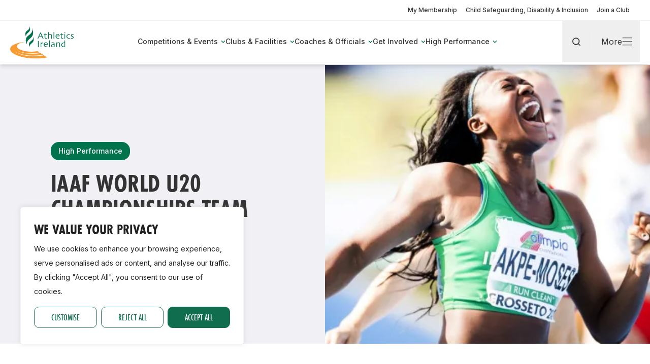

--- FILE ---
content_type: text/html; charset=UTF-8
request_url: https://www.athleticsireland.ie/iaaf-world-u20-championships-team-named/
body_size: 96796
content:
<!DOCTYPE html><html lang="en-US"><head><meta charset="UTF-8"><meta http-equiv="X-UA-Compatible" content="IE=edge"><meta name="viewport" content="width=device-width, initial-scale=1"><noscript><iframe src="https://www.googletagmanager.com/ns.html?id=GTM-NM5J3HV8" height="0" width="0" style="display:none;visibility:hidden"></iframe></noscript><meta name='robots' content='index, follow, max-image-preview:large, max-snippet:-1, max-video-preview:-1' /><title>IAAF World U20 Championships team named - Athletics Ireland</title><link rel="canonical" href="https://www.athleticsireland.ie/iaaf-world-u20-championships-team-named/" /><meta property="og:locale" content="en_US" /><meta property="og:type" content="article" /><meta property="og:title" content="IAAF World U20 Championships team named - Athletics Ireland" /><meta property="og:description" content="18 athletes selected for Tampere A strong Irish team of 18 athletes have been selected for the IAAF World U20 Athletics Championships in Tampere, Finland (July 10-15). There are plenty of experienced campaigners along with newcomers in fine form. The women&rsquo;s 4x100m relay team came fifth at the last edition in Bygoszcz and they have [&hellip;]" /><meta property="og:url" content="https://www.athleticsireland.ie/iaaf-world-u20-championships-team-named/" /><meta property="og:site_name" content="Athletics Ireland" /><meta property="article:publisher" content="https://www.facebook.com/AthleticsIreland" /><meta property="article:published_time" content="2018-07-01T20:05:00+00:00" /><meta property="article:modified_time" content="2024-07-09T09:32:32+00:00" /><meta property="og:image" content="https://www.athleticsireland.ie/wp-content/uploads/2018/07/gina_euro_u20_win.jpg" /><meta property="og:image:width" content="1400" /><meta property="og:image:height" content="778" /><meta property="og:image:type" content="image/jpeg" /><meta name="author" content="skylab" /><meta name="twitter:card" content="summary_large_image" /><meta name="twitter:creator" content="@irishathletics" /><meta name="twitter:site" content="@irishathletics" /><script type="application/ld+json" class="yoast-schema-graph">{"@context":"https://schema.org","@graph":[{"@type":"Article","@id":"https://www.athleticsireland.ie/iaaf-world-u20-championships-team-named/#article","isPartOf":{"@id":"https://www.athleticsireland.ie/iaaf-world-u20-championships-team-named/"},"author":{"name":"skylab","@id":"https://www.athleticsireland.ie/#/schema/person/fe59130ada4feef231f25bc2d23fe500"},"headline":"IAAF World U20 Championships team named","datePublished":"2018-07-01T20:05:00+00:00","dateModified":"2024-07-09T09:32:32+00:00","mainEntityOfPage":{"@id":"https://www.athleticsireland.ie/iaaf-world-u20-championships-team-named/"},"wordCount":276,"publisher":{"@id":"https://www.athleticsireland.ie/#organization"},"image":{"@id":"https://www.athleticsireland.ie/iaaf-world-u20-championships-team-named/#primaryimage"},"thumbnailUrl":"https://www.athleticsireland.ie/wp-content/uploads/2018/07/gina_euro_u20_win.jpg","articleSection":["High Performance"],"inLanguage":"en-US"},{"@type":"WebPage","@id":"https://www.athleticsireland.ie/iaaf-world-u20-championships-team-named/","url":"https://www.athleticsireland.ie/iaaf-world-u20-championships-team-named/","name":"IAAF World U20 Championships team named - Athletics Ireland","isPartOf":{"@id":"https://www.athleticsireland.ie/#website"},"primaryImageOfPage":{"@id":"https://www.athleticsireland.ie/iaaf-world-u20-championships-team-named/#primaryimage"},"image":{"@id":"https://www.athleticsireland.ie/iaaf-world-u20-championships-team-named/#primaryimage"},"thumbnailUrl":"https://www.athleticsireland.ie/wp-content/uploads/2018/07/gina_euro_u20_win.jpg","datePublished":"2018-07-01T20:05:00+00:00","dateModified":"2024-07-09T09:32:32+00:00","breadcrumb":{"@id":"https://www.athleticsireland.ie/iaaf-world-u20-championships-team-named/#breadcrumb"},"inLanguage":"en-US","potentialAction":[{"@type":"ReadAction","target":["https://www.athleticsireland.ie/iaaf-world-u20-championships-team-named/"]}]},{"@type":"ImageObject","inLanguage":"en-US","@id":"https://www.athleticsireland.ie/iaaf-world-u20-championships-team-named/#primaryimage","url":"https://www.athleticsireland.ie/wp-content/uploads/2018/07/gina_euro_u20_win.jpg","contentUrl":"https://www.athleticsireland.ie/wp-content/uploads/2018/07/gina_euro_u20_win.jpg","width":1400,"height":778},{"@type":"BreadcrumbList","@id":"https://www.athleticsireland.ie/iaaf-world-u20-championships-team-named/#breadcrumb","itemListElement":[{"@type":"ListItem","position":1,"name":"Home","item":"https://www.athleticsireland.ie/"},{"@type":"ListItem","position":2,"name":"News &amp; Blog","item":"https://www.athleticsireland.ie/news-blog/"},{"@type":"ListItem","position":3,"name":"IAAF World U20 Championships team named"}]},{"@type":"WebSite","@id":"https://www.athleticsireland.ie/#website","url":"https://www.athleticsireland.ie/","name":"Athletics Ireland","description":"Empowering Every Level, from Recreational Runners to Ireland&#039;s Elite","publisher":{"@id":"https://www.athleticsireland.ie/#organization"},"potentialAction":[{"@type":"SearchAction","target":{"@type":"EntryPoint","urlTemplate":"https://www.athleticsireland.ie/?s={search_term_string}"},"query-input":"required name=search_term_string"}],"inLanguage":"en-US"},{"@type":"Organization","@id":"https://www.athleticsireland.ie/#organization","name":"Athletics Ireland","url":"https://www.athleticsireland.ie/","logo":{"@type":"ImageObject","inLanguage":"en-US","@id":"https://www.athleticsireland.ie/#/schema/logo/image/","url":"https://www.athleticsireland.ie/wp-content/uploads/2024/06/Athletics_Ireland_Logo.jpg","contentUrl":"https://www.athleticsireland.ie/wp-content/uploads/2024/06/Athletics_Ireland_Logo.jpg","width":715,"height":405,"caption":"Athletics Ireland"},"image":{"@id":"https://www.athleticsireland.ie/#/schema/logo/image/"},"sameAs":["https://www.facebook.com/AthleticsIreland","https://x.com/irishathletics","https://www.instagram.com/athleticsirelandofficial/","https://www.youtube.com/user/AthleticsIRL"]},{"@type":"Person","@id":"https://www.athleticsireland.ie/#/schema/person/fe59130ada4feef231f25bc2d23fe500","name":"skylab","sameAs":["https://www.athleticsireland.ie"]}]}</script><link rel='dns-prefetch' href='//www.athleticsireland.ie' /><link rel='dns-prefetch' href='//maps.googleapis.com' /><link rel='dns-prefetch' href='//www.google.com' /><link rel='dns-prefetch' href='//use.typekit.net' /><link rel='dns-prefetch' href='//fonts.googleapis.com' /><link rel='stylesheet' id='ai-fonts-adobe-css' href='https://use.typekit.net/gcm1cxc.css?ver=1b32c8e6959cb27ab1aa87340d7c9732' media='all' /><link rel='stylesheet' id='ai-fonts-google-css' href='https://fonts.googleapis.com/css?family=Inter%3A400%2C500%2C600&#038;display=swap&#038;ver=1b32c8e6959cb27ab1aa87340d7c9732' media='all' /><link rel='stylesheet' id='athletics-ireland-css' href='https://www.athleticsireland.ie/wp-content/themes/ai-main/style.css?ver=1b32c8e6959cb27ab1aa87340d7c9732' media='all' /><style id='athletics-ireland-inline-css'> [data-aos][data-aos][data-aos-duration="50"],body[data-aos-duration="50"] [data-aos]{transition-duration:50ms}[data-aos][data-aos][data-aos-delay="50"],body[data-aos-delay="50"] [data-aos]{transition-delay:0}[data-aos][data-aos][data-aos-delay="50"].aos-animate,body[data-aos-delay="50"] [data-aos].aos-animate{transition-delay:50ms}[data-aos][data-aos][data-aos-duration="100"],body[data-aos-duration="100"] [data-aos]{transition-duration:.1s}[data-aos][data-aos][data-aos-delay="100"],body[data-aos-delay="100"] [data-aos]{transition-delay:0}[data-aos][data-aos][data-aos-delay="100"].aos-animate,body[data-aos-delay="100"] [data-aos].aos-animate{transition-delay:.1s}[data-aos][data-aos][data-aos-duration="150"],body[data-aos-duration="150"] [data-aos]{transition-duration:.15s}[data-aos][data-aos][data-aos-delay="150"],body[data-aos-delay="150"] [data-aos]{transition-delay:0}[data-aos][data-aos][data-aos-delay="150"].aos-animate,body[data-aos-delay="150"] [data-aos].aos-animate{transition-delay:.15s}[data-aos][data-aos][data-aos-duration="200"],body[data-aos-duration="200"] [data-aos]{transition-duration:.2s}[data-aos][data-aos][data-aos-delay="200"],body[data-aos-delay="200"] [data-aos]{transition-delay:0}[data-aos][data-aos][data-aos-delay="200"].aos-animate,body[data-aos-delay="200"] [data-aos].aos-animate{transition-delay:.2s}[data-aos][data-aos][data-aos-duration="250"],body[data-aos-duration="250"] [data-aos]{transition-duration:.25s}[data-aos][data-aos][data-aos-delay="250"],body[data-aos-delay="250"] [data-aos]{transition-delay:0}[data-aos][data-aos][data-aos-delay="250"].aos-animate,body[data-aos-delay="250"] [data-aos].aos-animate{transition-delay:.25s}[data-aos][data-aos][data-aos-duration="300"],body[data-aos-duration="300"] [data-aos]{transition-duration:.3s}[data-aos][data-aos][data-aos-delay="300"],body[data-aos-delay="300"] [data-aos]{transition-delay:0}[data-aos][data-aos][data-aos-delay="300"].aos-animate,body[data-aos-delay="300"] [data-aos].aos-animate{transition-delay:.3s}[data-aos][data-aos][data-aos-duration="350"],body[data-aos-duration="350"] [data-aos]{transition-duration:.35s}[data-aos][data-aos][data-aos-delay="350"],body[data-aos-delay="350"] [data-aos]{transition-delay:0}[data-aos][data-aos][data-aos-delay="350"].aos-animate,body[data-aos-delay="350"] [data-aos].aos-animate{transition-delay:.35s}[data-aos][data-aos][data-aos-duration="400"],body[data-aos-duration="400"] [data-aos]{transition-duration:.4s}[data-aos][data-aos][data-aos-delay="400"],body[data-aos-delay="400"] [data-aos]{transition-delay:0}[data-aos][data-aos][data-aos-delay="400"].aos-animate,body[data-aos-delay="400"] [data-aos].aos-animate{transition-delay:.4s}[data-aos][data-aos][data-aos-duration="450"],body[data-aos-duration="450"] [data-aos]{transition-duration:.45s}[data-aos][data-aos][data-aos-delay="450"],body[data-aos-delay="450"] [data-aos]{transition-delay:0}[data-aos][data-aos][data-aos-delay="450"].aos-animate,body[data-aos-delay="450"] [data-aos].aos-animate{transition-delay:.45s}[data-aos][data-aos][data-aos-duration="500"],body[data-aos-duration="500"] [data-aos]{transition-duration:.5s}[data-aos][data-aos][data-aos-delay="500"],body[data-aos-delay="500"] [data-aos]{transition-delay:0}[data-aos][data-aos][data-aos-delay="500"].aos-animate,body[data-aos-delay="500"] [data-aos].aos-animate{transition-delay:.5s}[data-aos][data-aos][data-aos-duration="550"],body[data-aos-duration="550"] [data-aos]{transition-duration:.55s}[data-aos][data-aos][data-aos-delay="550"],body[data-aos-delay="550"] [data-aos]{transition-delay:0}[data-aos][data-aos][data-aos-delay="550"].aos-animate,body[data-aos-delay="550"] [data-aos].aos-animate{transition-delay:.55s}[data-aos][data-aos][data-aos-duration="600"],body[data-aos-duration="600"] [data-aos]{transition-duration:.6s}[data-aos][data-aos][data-aos-delay="600"],body[data-aos-delay="600"] [data-aos]{transition-delay:0}[data-aos][data-aos][data-aos-delay="600"].aos-animate,body[data-aos-delay="600"] [data-aos].aos-animate{transition-delay:.6s}[data-aos][data-aos][data-aos-duration="650"],body[data-aos-duration="650"] [data-aos]{transition-duration:.65s}[data-aos][data-aos][data-aos-delay="650"],body[data-aos-delay="650"] [data-aos]{transition-delay:0}[data-aos][data-aos][data-aos-delay="650"].aos-animate,body[data-aos-delay="650"] [data-aos].aos-animate{transition-delay:.65s}[data-aos][data-aos][data-aos-duration="700"],body[data-aos-duration="700"] [data-aos]{transition-duration:.7s}[data-aos][data-aos][data-aos-delay="700"],body[data-aos-delay="700"] [data-aos]{transition-delay:0}[data-aos][data-aos][data-aos-delay="700"].aos-animate,body[data-aos-delay="700"] [data-aos].aos-animate{transition-delay:.7s}[data-aos][data-aos][data-aos-duration="750"],body[data-aos-duration="750"] [data-aos]{transition-duration:.75s}[data-aos][data-aos][data-aos-delay="750"],body[data-aos-delay="750"] [data-aos]{transition-delay:0}[data-aos][data-aos][data-aos-delay="750"].aos-animate,body[data-aos-delay="750"] [data-aos].aos-animate{transition-delay:.75s}[data-aos][data-aos][data-aos-duration="800"],body[data-aos-duration="800"] [data-aos]{transition-duration:.8s}[data-aos][data-aos][data-aos-delay="800"],body[data-aos-delay="800"] [data-aos]{transition-delay:0}[data-aos][data-aos][data-aos-delay="800"].aos-animate,body[data-aos-delay="800"] [data-aos].aos-animate{transition-delay:.8s}[data-aos][data-aos][data-aos-duration="850"],body[data-aos-duration="850"] [data-aos]{transition-duration:.85s}[data-aos][data-aos][data-aos-delay="850"],body[data-aos-delay="850"] [data-aos]{transition-delay:0}[data-aos][data-aos][data-aos-delay="850"].aos-animate,body[data-aos-delay="850"] [data-aos].aos-animate{transition-delay:.85s}[data-aos][data-aos][data-aos-duration="900"],body[data-aos-duration="900"] [data-aos]{transition-duration:.9s}[data-aos][data-aos][data-aos-delay="900"],body[data-aos-delay="900"] [data-aos]{transition-delay:0}[data-aos][data-aos][data-aos-delay="900"].aos-animate,body[data-aos-delay="900"] [data-aos].aos-animate{transition-delay:.9s}[data-aos][data-aos][data-aos-duration="950"],body[data-aos-duration="950"] [data-aos]{transition-duration:.95s}[data-aos][data-aos][data-aos-delay="950"],body[data-aos-delay="950"] [data-aos]{transition-delay:0}[data-aos][data-aos][data-aos-delay="950"].aos-animate,body[data-aos-delay="950"] [data-aos].aos-animate{transition-delay:.95s}[data-aos][data-aos][data-aos-duration="1000"],body[data-aos-duration="1000"] [data-aos]{transition-duration:1s}[data-aos][data-aos][data-aos-delay="1000"],body[data-aos-delay="1000"] [data-aos]{transition-delay:0}[data-aos][data-aos][data-aos-delay="1000"].aos-animate,body[data-aos-delay="1000"] [data-aos].aos-animate{transition-delay:1s}[data-aos][data-aos][data-aos-duration="1050"],body[data-aos-duration="1050"] [data-aos]{transition-duration:1.05s}[data-aos][data-aos][data-aos-delay="1050"],body[data-aos-delay="1050"] [data-aos]{transition-delay:0}[data-aos][data-aos][data-aos-delay="1050"].aos-animate,body[data-aos-delay="1050"] [data-aos].aos-animate{transition-delay:1.05s}[data-aos][data-aos][data-aos-duration="1100"],body[data-aos-duration="1100"] [data-aos]{transition-duration:1.1s}[data-aos][data-aos][data-aos-delay="1100"],body[data-aos-delay="1100"] [data-aos]{transition-delay:0}[data-aos][data-aos][data-aos-delay="1100"].aos-animate,body[data-aos-delay="1100"] [data-aos].aos-animate{transition-delay:1.1s}[data-aos][data-aos][data-aos-duration="1150"],body[data-aos-duration="1150"] [data-aos]{transition-duration:1.15s}[data-aos][data-aos][data-aos-delay="1150"],body[data-aos-delay="1150"] [data-aos]{transition-delay:0}[data-aos][data-aos][data-aos-delay="1150"].aos-animate,body[data-aos-delay="1150"] [data-aos].aos-animate{transition-delay:1.15s}[data-aos][data-aos][data-aos-duration="1200"],body[data-aos-duration="1200"] [data-aos]{transition-duration:1.2s}[data-aos][data-aos][data-aos-delay="1200"],body[data-aos-delay="1200"] [data-aos]{transition-delay:0}[data-aos][data-aos][data-aos-delay="1200"].aos-animate,body[data-aos-delay="1200"] [data-aos].aos-animate{transition-delay:1.2s}[data-aos][data-aos][data-aos-duration="1250"],body[data-aos-duration="1250"] [data-aos]{transition-duration:1.25s}[data-aos][data-aos][data-aos-delay="1250"],body[data-aos-delay="1250"] [data-aos]{transition-delay:0}[data-aos][data-aos][data-aos-delay="1250"].aos-animate,body[data-aos-delay="1250"] [data-aos].aos-animate{transition-delay:1.25s}[data-aos][data-aos][data-aos-duration="1300"],body[data-aos-duration="1300"] [data-aos]{transition-duration:1.3s}[data-aos][data-aos][data-aos-delay="1300"],body[data-aos-delay="1300"] [data-aos]{transition-delay:0}[data-aos][data-aos][data-aos-delay="1300"].aos-animate,body[data-aos-delay="1300"] [data-aos].aos-animate{transition-delay:1.3s}[data-aos][data-aos][data-aos-duration="1350"],body[data-aos-duration="1350"] [data-aos]{transition-duration:1.35s}[data-aos][data-aos][data-aos-delay="1350"],body[data-aos-delay="1350"] [data-aos]{transition-delay:0}[data-aos][data-aos][data-aos-delay="1350"].aos-animate,body[data-aos-delay="1350"] [data-aos].aos-animate{transition-delay:1.35s}[data-aos][data-aos][data-aos-duration="1400"],body[data-aos-duration="1400"] [data-aos]{transition-duration:1.4s}[data-aos][data-aos][data-aos-delay="1400"],body[data-aos-delay="1400"] [data-aos]{transition-delay:0}[data-aos][data-aos][data-aos-delay="1400"].aos-animate,body[data-aos-delay="1400"] [data-aos].aos-animate{transition-delay:1.4s}[data-aos][data-aos][data-aos-duration="1450"],body[data-aos-duration="1450"] [data-aos]{transition-duration:1.45s}[data-aos][data-aos][data-aos-delay="1450"],body[data-aos-delay="1450"] [data-aos]{transition-delay:0}[data-aos][data-aos][data-aos-delay="1450"].aos-animate,body[data-aos-delay="1450"] [data-aos].aos-animate{transition-delay:1.45s}[data-aos][data-aos][data-aos-duration="1500"],body[data-aos-duration="1500"] [data-aos]{transition-duration:1.5s}[data-aos][data-aos][data-aos-delay="1500"],body[data-aos-delay="1500"] [data-aos]{transition-delay:0}[data-aos][data-aos][data-aos-delay="1500"].aos-animate,body[data-aos-delay="1500"] [data-aos].aos-animate{transition-delay:1.5s}[data-aos][data-aos][data-aos-duration="1550"],body[data-aos-duration="1550"] [data-aos]{transition-duration:1.55s}[data-aos][data-aos][data-aos-delay="1550"],body[data-aos-delay="1550"] [data-aos]{transition-delay:0}[data-aos][data-aos][data-aos-delay="1550"].aos-animate,body[data-aos-delay="1550"] [data-aos].aos-animate{transition-delay:1.55s}[data-aos][data-aos][data-aos-duration="1600"],body[data-aos-duration="1600"] [data-aos]{transition-duration:1.6s}[data-aos][data-aos][data-aos-delay="1600"],body[data-aos-delay="1600"] [data-aos]{transition-delay:0}[data-aos][data-aos][data-aos-delay="1600"].aos-animate,body[data-aos-delay="1600"] [data-aos].aos-animate{transition-delay:1.6s}[data-aos][data-aos][data-aos-duration="1650"],body[data-aos-duration="1650"] [data-aos]{transition-duration:1.65s}[data-aos][data-aos][data-aos-delay="1650"],body[data-aos-delay="1650"] [data-aos]{transition-delay:0}[data-aos][data-aos][data-aos-delay="1650"].aos-animate,body[data-aos-delay="1650"] [data-aos].aos-animate{transition-delay:1.65s}[data-aos][data-aos][data-aos-duration="1700"],body[data-aos-duration="1700"] [data-aos]{transition-duration:1.7s}[data-aos][data-aos][data-aos-delay="1700"],body[data-aos-delay="1700"] [data-aos]{transition-delay:0}[data-aos][data-aos][data-aos-delay="1700"].aos-animate,body[data-aos-delay="1700"] [data-aos].aos-animate{transition-delay:1.7s}[data-aos][data-aos][data-aos-duration="1750"],body[data-aos-duration="1750"] [data-aos]{transition-duration:1.75s}[data-aos][data-aos][data-aos-delay="1750"],body[data-aos-delay="1750"] [data-aos]{transition-delay:0}[data-aos][data-aos][data-aos-delay="1750"].aos-animate,body[data-aos-delay="1750"] [data-aos].aos-animate{transition-delay:1.75s}[data-aos][data-aos][data-aos-duration="1800"],body[data-aos-duration="1800"] [data-aos]{transition-duration:1.8s}[data-aos][data-aos][data-aos-delay="1800"],body[data-aos-delay="1800"] [data-aos]{transition-delay:0}[data-aos][data-aos][data-aos-delay="1800"].aos-animate,body[data-aos-delay="1800"] [data-aos].aos-animate{transition-delay:1.8s}[data-aos][data-aos][data-aos-duration="1850"],body[data-aos-duration="1850"] [data-aos]{transition-duration:1.85s}[data-aos][data-aos][data-aos-delay="1850"],body[data-aos-delay="1850"] [data-aos]{transition-delay:0}[data-aos][data-aos][data-aos-delay="1850"].aos-animate,body[data-aos-delay="1850"] [data-aos].aos-animate{transition-delay:1.85s}[data-aos][data-aos][data-aos-duration="1900"],body[data-aos-duration="1900"] [data-aos]{transition-duration:1.9s}[data-aos][data-aos][data-aos-delay="1900"],body[data-aos-delay="1900"] [data-aos]{transition-delay:0}[data-aos][data-aos][data-aos-delay="1900"].aos-animate,body[data-aos-delay="1900"] [data-aos].aos-animate{transition-delay:1.9s}[data-aos][data-aos][data-aos-duration="1950"],body[data-aos-duration="1950"] [data-aos]{transition-duration:1.95s}[data-aos][data-aos][data-aos-delay="1950"],body[data-aos-delay="1950"] [data-aos]{transition-delay:0}[data-aos][data-aos][data-aos-delay="1950"].aos-animate,body[data-aos-delay="1950"] [data-aos].aos-animate{transition-delay:1.95s}[data-aos][data-aos][data-aos-duration="2000"],body[data-aos-duration="2000"] [data-aos]{transition-duration:2s}[data-aos][data-aos][data-aos-delay="2000"],body[data-aos-delay="2000"] [data-aos]{transition-delay:0}[data-aos][data-aos][data-aos-delay="2000"].aos-animate,body[data-aos-delay="2000"] [data-aos].aos-animate{transition-delay:2s}[data-aos][data-aos][data-aos-duration="2050"],body[data-aos-duration="2050"] [data-aos]{transition-duration:2.05s}[data-aos][data-aos][data-aos-delay="2050"],body[data-aos-delay="2050"] [data-aos]{transition-delay:0}[data-aos][data-aos][data-aos-delay="2050"].aos-animate,body[data-aos-delay="2050"] [data-aos].aos-animate{transition-delay:2.05s}[data-aos][data-aos][data-aos-duration="2100"],body[data-aos-duration="2100"] [data-aos]{transition-duration:2.1s}[data-aos][data-aos][data-aos-delay="2100"],body[data-aos-delay="2100"] [data-aos]{transition-delay:0}[data-aos][data-aos][data-aos-delay="2100"].aos-animate,body[data-aos-delay="2100"] [data-aos].aos-animate{transition-delay:2.1s}[data-aos][data-aos][data-aos-duration="2150"],body[data-aos-duration="2150"] [data-aos]{transition-duration:2.15s}[data-aos][data-aos][data-aos-delay="2150"],body[data-aos-delay="2150"] [data-aos]{transition-delay:0}[data-aos][data-aos][data-aos-delay="2150"].aos-animate,body[data-aos-delay="2150"] [data-aos].aos-animate{transition-delay:2.15s}[data-aos][data-aos][data-aos-duration="2200"],body[data-aos-duration="2200"] [data-aos]{transition-duration:2.2s}[data-aos][data-aos][data-aos-delay="2200"],body[data-aos-delay="2200"] [data-aos]{transition-delay:0}[data-aos][data-aos][data-aos-delay="2200"].aos-animate,body[data-aos-delay="2200"] [data-aos].aos-animate{transition-delay:2.2s}[data-aos][data-aos][data-aos-duration="2250"],body[data-aos-duration="2250"] [data-aos]{transition-duration:2.25s}[data-aos][data-aos][data-aos-delay="2250"],body[data-aos-delay="2250"] [data-aos]{transition-delay:0}[data-aos][data-aos][data-aos-delay="2250"].aos-animate,body[data-aos-delay="2250"] [data-aos].aos-animate{transition-delay:2.25s}[data-aos][data-aos][data-aos-duration="2300"],body[data-aos-duration="2300"] [data-aos]{transition-duration:2.3s}[data-aos][data-aos][data-aos-delay="2300"],body[data-aos-delay="2300"] [data-aos]{transition-delay:0}[data-aos][data-aos][data-aos-delay="2300"].aos-animate,body[data-aos-delay="2300"] [data-aos].aos-animate{transition-delay:2.3s}[data-aos][data-aos][data-aos-duration="2350"],body[data-aos-duration="2350"] [data-aos]{transition-duration:2.35s}[data-aos][data-aos][data-aos-delay="2350"],body[data-aos-delay="2350"] [data-aos]{transition-delay:0}[data-aos][data-aos][data-aos-delay="2350"].aos-animate,body[data-aos-delay="2350"] [data-aos].aos-animate{transition-delay:2.35s}[data-aos][data-aos][data-aos-duration="2400"],body[data-aos-duration="2400"] [data-aos]{transition-duration:2.4s}[data-aos][data-aos][data-aos-delay="2400"],body[data-aos-delay="2400"] [data-aos]{transition-delay:0}[data-aos][data-aos][data-aos-delay="2400"].aos-animate,body[data-aos-delay="2400"] [data-aos].aos-animate{transition-delay:2.4s}[data-aos][data-aos][data-aos-duration="2450"],body[data-aos-duration="2450"] [data-aos]{transition-duration:2.45s}[data-aos][data-aos][data-aos-delay="2450"],body[data-aos-delay="2450"] [data-aos]{transition-delay:0}[data-aos][data-aos][data-aos-delay="2450"].aos-animate,body[data-aos-delay="2450"] [data-aos].aos-animate{transition-delay:2.45s}[data-aos][data-aos][data-aos-duration="2500"],body[data-aos-duration="2500"] [data-aos]{transition-duration:2.5s}[data-aos][data-aos][data-aos-delay="2500"],body[data-aos-delay="2500"] [data-aos]{transition-delay:0}[data-aos][data-aos][data-aos-delay="2500"].aos-animate,body[data-aos-delay="2500"] [data-aos].aos-animate{transition-delay:2.5s}[data-aos][data-aos][data-aos-duration="2550"],body[data-aos-duration="2550"] [data-aos]{transition-duration:2.55s}[data-aos][data-aos][data-aos-delay="2550"],body[data-aos-delay="2550"] [data-aos]{transition-delay:0}[data-aos][data-aos][data-aos-delay="2550"].aos-animate,body[data-aos-delay="2550"] [data-aos].aos-animate{transition-delay:2.55s}[data-aos][data-aos][data-aos-duration="2600"],body[data-aos-duration="2600"] [data-aos]{transition-duration:2.6s}[data-aos][data-aos][data-aos-delay="2600"],body[data-aos-delay="2600"] [data-aos]{transition-delay:0}[data-aos][data-aos][data-aos-delay="2600"].aos-animate,body[data-aos-delay="2600"] [data-aos].aos-animate{transition-delay:2.6s}[data-aos][data-aos][data-aos-duration="2650"],body[data-aos-duration="2650"] [data-aos]{transition-duration:2.65s}[data-aos][data-aos][data-aos-delay="2650"],body[data-aos-delay="2650"] [data-aos]{transition-delay:0}[data-aos][data-aos][data-aos-delay="2650"].aos-animate,body[data-aos-delay="2650"] [data-aos].aos-animate{transition-delay:2.65s}[data-aos][data-aos][data-aos-duration="2700"],body[data-aos-duration="2700"] [data-aos]{transition-duration:2.7s}[data-aos][data-aos][data-aos-delay="2700"],body[data-aos-delay="2700"] [data-aos]{transition-delay:0}[data-aos][data-aos][data-aos-delay="2700"].aos-animate,body[data-aos-delay="2700"] [data-aos].aos-animate{transition-delay:2.7s}[data-aos][data-aos][data-aos-duration="2750"],body[data-aos-duration="2750"] [data-aos]{transition-duration:2.75s}[data-aos][data-aos][data-aos-delay="2750"],body[data-aos-delay="2750"] [data-aos]{transition-delay:0}[data-aos][data-aos][data-aos-delay="2750"].aos-animate,body[data-aos-delay="2750"] [data-aos].aos-animate{transition-delay:2.75s}[data-aos][data-aos][data-aos-duration="2800"],body[data-aos-duration="2800"] [data-aos]{transition-duration:2.8s}[data-aos][data-aos][data-aos-delay="2800"],body[data-aos-delay="2800"] [data-aos]{transition-delay:0}[data-aos][data-aos][data-aos-delay="2800"].aos-animate,body[data-aos-delay="2800"] [data-aos].aos-animate{transition-delay:2.8s}[data-aos][data-aos][data-aos-duration="2850"],body[data-aos-duration="2850"] [data-aos]{transition-duration:2.85s}[data-aos][data-aos][data-aos-delay="2850"],body[data-aos-delay="2850"] [data-aos]{transition-delay:0}[data-aos][data-aos][data-aos-delay="2850"].aos-animate,body[data-aos-delay="2850"] [data-aos].aos-animate{transition-delay:2.85s}[data-aos][data-aos][data-aos-duration="2900"],body[data-aos-duration="2900"] [data-aos]{transition-duration:2.9s}[data-aos][data-aos][data-aos-delay="2900"],body[data-aos-delay="2900"] [data-aos]{transition-delay:0}[data-aos][data-aos][data-aos-delay="2900"].aos-animate,body[data-aos-delay="2900"] [data-aos].aos-animate{transition-delay:2.9s}[data-aos][data-aos][data-aos-duration="2950"],body[data-aos-duration="2950"] [data-aos]{transition-duration:2.95s}[data-aos][data-aos][data-aos-delay="2950"],body[data-aos-delay="2950"] [data-aos]{transition-delay:0}[data-aos][data-aos][data-aos-delay="2950"].aos-animate,body[data-aos-delay="2950"] [data-aos].aos-animate{transition-delay:2.95s}[data-aos][data-aos][data-aos-duration="3000"],body[data-aos-duration="3000"] [data-aos]{transition-duration:3s}[data-aos][data-aos][data-aos-delay="3000"],body[data-aos-delay="3000"] [data-aos]{transition-delay:0}[data-aos][data-aos][data-aos-delay="3000"].aos-animate,body[data-aos-delay="3000"] [data-aos].aos-animate{transition-delay:3s}[data-aos][data-aos][data-aos-easing=linear],body[data-aos-easing=linear] [data-aos]{transition-timing-function:cubic-bezier(.25,.25,.75,.75)}[data-aos][data-aos][data-aos-easing=ease],body[data-aos-easing=ease] [data-aos]{transition-timing-function:ease}[data-aos][data-aos][data-aos-easing=ease-in],body[data-aos-easing=ease-in] [data-aos]{transition-timing-function:ease-in}[data-aos][data-aos][data-aos-easing=ease-out],body[data-aos-easing=ease-out] [data-aos]{transition-timing-function:ease-out}[data-aos][data-aos][data-aos-easing=ease-in-out],body[data-aos-easing=ease-in-out] [data-aos]{transition-timing-function:ease-in-out}[data-aos][data-aos][data-aos-easing=ease-in-back],body[data-aos-easing=ease-in-back] [data-aos]{transition-timing-function:cubic-bezier(.6,-.28,.735,.045)}[data-aos][data-aos][data-aos-easing=ease-out-back],body[data-aos-easing=ease-out-back] [data-aos]{transition-timing-function:cubic-bezier(.175,.885,.32,1.275)}[data-aos][data-aos][data-aos-easing=ease-in-out-back],body[data-aos-easing=ease-in-out-back] [data-aos]{transition-timing-function:cubic-bezier(.68,-.55,.265,1.55)}[data-aos][data-aos][data-aos-easing=ease-in-sine],body[data-aos-easing=ease-in-sine] [data-aos]{transition-timing-function:cubic-bezier(.47,0,.745,.715)}[data-aos][data-aos][data-aos-easing=ease-out-sine],body[data-aos-easing=ease-out-sine] [data-aos]{transition-timing-function:cubic-bezier(.39,.575,.565,1)}[data-aos][data-aos][data-aos-easing=ease-in-out-sine],body[data-aos-easing=ease-in-out-sine] [data-aos]{transition-timing-function:cubic-bezier(.445,.05,.55,.95)}[data-aos][data-aos][data-aos-easing=ease-in-quad],body[data-aos-easing=ease-in-quad] [data-aos]{transition-timing-function:cubic-bezier(.55,.085,.68,.53)}[data-aos][data-aos][data-aos-easing=ease-out-quad],body[data-aos-easing=ease-out-quad] [data-aos]{transition-timing-function:cubic-bezier(.25,.46,.45,.94)}[data-aos][data-aos][data-aos-easing=ease-in-out-quad],body[data-aos-easing=ease-in-out-quad] [data-aos]{transition-timing-function:cubic-bezier(.455,.03,.515,.955)}[data-aos][data-aos][data-aos-easing=ease-in-cubic],body[data-aos-easing=ease-in-cubic] [data-aos]{transition-timing-function:cubic-bezier(.55,.085,.68,.53)}[data-aos][data-aos][data-aos-easing=ease-out-cubic],body[data-aos-easing=ease-out-cubic] [data-aos]{transition-timing-function:cubic-bezier(.25,.46,.45,.94)}[data-aos][data-aos][data-aos-easing=ease-in-out-cubic],body[data-aos-easing=ease-in-out-cubic] [data-aos]{transition-timing-function:cubic-bezier(.455,.03,.515,.955)}[data-aos][data-aos][data-aos-easing=ease-in-quart],body[data-aos-easing=ease-in-quart] [data-aos]{transition-timing-function:cubic-bezier(.55,.085,.68,.53)}[data-aos][data-aos][data-aos-easing=ease-out-quart],body[data-aos-easing=ease-out-quart] [data-aos]{transition-timing-function:cubic-bezier(.25,.46,.45,.94)}[data-aos][data-aos][data-aos-easing=ease-in-out-quart],body[data-aos-easing=ease-in-out-quart] [data-aos]{transition-timing-function:cubic-bezier(.455,.03,.515,.955)}[data-aos^=fade][data-aos^=fade]{opacity:0;transition-property:opacity,transform}[data-aos^=fade][data-aos^=fade].aos-animate{opacity:1;transform:translateZ(0)}[data-aos=fade-up]{transform:translate3d(0,100px,0)}[data-aos=fade-down]{transform:translate3d(0,-100px,0)}[data-aos=fade-right]{transform:translate3d(-100px,0,0)}[data-aos=fade-left]{transform:translate3d(100px,0,0)}[data-aos=fade-up-right]{transform:translate3d(-100px,100px,0)}[data-aos=fade-up-left]{transform:translate3d(100px,100px,0)}[data-aos=fade-down-right]{transform:translate3d(-100px,-100px,0)}[data-aos=fade-down-left]{transform:translate3d(100px,-100px,0)}[data-aos^=zoom][data-aos^=zoom]{opacity:0;transition-property:opacity,transform}[data-aos^=zoom][data-aos^=zoom].aos-animate{opacity:1;transform:translateZ(0) scale(1)}[data-aos=zoom-in]{transform:scale(.6)}[data-aos=zoom-in-up]{transform:translate3d(0,100px,0) scale(.6)}[data-aos=zoom-in-down]{transform:translate3d(0,-100px,0) scale(.6)}[data-aos=zoom-in-right]{transform:translate3d(-100px,0,0) scale(.6)}[data-aos=zoom-in-left]{transform:translate3d(100px,0,0) scale(.6)}[data-aos=zoom-out]{transform:scale(1.2)}[data-aos=zoom-out-up]{transform:translate3d(0,100px,0) scale(1.2)}[data-aos=zoom-out-down]{transform:translate3d(0,-100px,0) scale(1.2)}[data-aos=zoom-out-right]{transform:translate3d(-100px,0,0) scale(1.2)}[data-aos=zoom-out-left]{transform:translate3d(100px,0,0) scale(1.2)}[data-aos^=slide][data-aos^=slide]{transition-property:transform}[data-aos^=slide][data-aos^=slide].aos-animate{transform:translateZ(0)}[data-aos=slide-up]{transform:translate3d(0,100%,0)}[data-aos=slide-down]{transform:translate3d(0,-100%,0)}[data-aos=slide-right]{transform:translate3d(-100%,0,0)}[data-aos=slide-left]{transform:translate3d(100%,0,0)}[data-aos^=flip][data-aos^=flip]{backface-visibility:hidden;transition-property:transform}[data-aos=flip-left]{transform:perspective(2500px) rotateY(-100deg)}[data-aos=flip-left].aos-animate{transform:perspective(2500px) rotateY(0)}[data-aos=flip-right]{transform:perspective(2500px) rotateY(100deg)}[data-aos=flip-right].aos-animate{transform:perspective(2500px) rotateY(0)}[data-aos=flip-up]{transform:perspective(2500px) rotateX(-100deg)}[data-aos=flip-up].aos-animate{transform:perspective(2500px) rotateX(0)}[data-aos=flip-down]{transform:perspective(2500px) rotateX(100deg)}[data-aos=flip-down].aos-animate{transform:perspective(2500px) rotateX(0)}/*! * OverlayScrollbars * Version: 2.9.2 * * Copyright (c) Rene Haas | KingSora. * https://github.com/KingSora * * Released under the MIT license. */.os-size-observer,.os-size-observer-listener{scroll-behavior:auto!important;direction:inherit;pointer-events:none;overflow:hidden;visibility:hidden;box-sizing:border-box}.os-size-observer,.os-size-observer-listener,.os-size-observer-listener-item,.os-size-observer-listener-item-final{writing-mode:horizontal-tb;position:absolute;left:0;top:0}.os-size-observer{z-index:-1;contain:strict;display:flex;flex-direction:row;flex-wrap:nowrap;padding:inherit;border:inherit;box-sizing:inherit;margin:-133px;top:0;right:0;bottom:0;left:0;transform:scale(.1)}.os-size-observer::before{content:"";flex:none;box-sizing:inherit;padding:10px;width:10px;height:10px}.os-size-observer-appear{animation:os-size-observer-appear-animation 1ms forwards}.os-size-observer-listener{box-sizing:border-box;position:relative;flex:auto;padding:inherit;border:inherit;margin:-133px;transform:scale(calc(1 / .1))}.os-size-observer-listener.ltr{margin-right:-266px;margin-left:0}.os-size-observer-listener.rtl{margin-left:-266px;margin-right:0}.os-size-observer-listener:empty::before{content:"";width:100%;height:100%}.os-size-observer-listener:empty::before,.os-size-observer-listener>.os-size-observer-listener-item{display:block;position:relative;padding:inherit;border:inherit;box-sizing:content-box;flex:auto}.os-size-observer-listener-scroll{box-sizing:border-box;display:flex}.os-size-observer-listener-item{right:0;bottom:0;overflow:hidden;direction:ltr;flex:none}.os-size-observer-listener-item-final{transition:none}@keyframes os-size-observer-appear-animation{from{cursor:auto}to{cursor:none}}.os-trinsic-observer{flex:none;box-sizing:border-box;position:relative;max-width:0;max-height:1px;padding:0;margin:0;border:none;overflow:hidden;z-index:-1;height:0;top:calc(100% + 1px);contain:strict}.os-trinsic-observer:not(:empty){height:calc(100% + 1px);top:-1px}.os-trinsic-observer:not(:empty)>.os-size-observer{width:1000%;height:1000%;min-height:1px;min-width:1px}[data-overlayscrollbars-initialize],[data-overlayscrollbars-viewport~=scrollbarHidden]{scrollbar-width:none!important}[data-overlayscrollbars-initialize]::-webkit-scrollbar,[data-overlayscrollbars-initialize]::-webkit-scrollbar-corner,[data-overlayscrollbars-viewport~=scrollbarHidden]::-webkit-scrollbar,[data-overlayscrollbars-viewport~=scrollbarHidden]::-webkit-scrollbar-corner{-webkit-appearance:none!important;appearance:none!important;display:none!important;width:0!important;height:0!important}[data-overlayscrollbars-initialize]:not([data-overlayscrollbars]):not(html):not(body){overflow:auto}html[data-overlayscrollbars-body]{overflow:hidden}html[data-overlayscrollbars-body],html[data-overlayscrollbars-body]>body{width:100%;height:100%;margin:0}html[data-overlayscrollbars-body]>body{overflow:visible;margin:0}[data-overlayscrollbars]{position:relative}[data-overlayscrollbars-padding],[data-overlayscrollbars~=host]{display:flex;align-items:stretch!important;flex-direction:row!important;flex-wrap:nowrap!important;scroll-behavior:auto!important}[data-overlayscrollbars-padding],[data-overlayscrollbars-viewport]:not([data-overlayscrollbars]){box-sizing:inherit;position:relative;flex:auto!important;height:auto;width:100%;min-width:0;padding:0;margin:0;border:none;z-index:0}[data-overlayscrollbars-viewport]:not([data-overlayscrollbars]){--os-vaw:0;--os-vah:0;outline:0}[data-overlayscrollbars-viewport]:not([data-overlayscrollbars]):focus{outline:0}[data-overlayscrollbars-viewport][data-overlayscrollbars-viewport~=arrange]::before{content:"";position:absolute;pointer-events:none;z-index:-1;min-width:1px;min-height:1px;width:var(--os-vaw);height:var(--os-vah)}[data-overlayscrollbars-padding],[data-overlayscrollbars-viewport],[data-overlayscrollbars]{overflow:hidden!important}[data-overlayscrollbars-padding~=noClipping],[data-overlayscrollbars~=noClipping]{overflow:visible!important}[data-overlayscrollbars-viewport~=measuring]{overflow:hidden!important;scroll-behavior:auto!important;scroll-snap-type:none!important}[data-overlayscrollbars-viewport~=overflowXVisible]:not([data-overlayscrollbars-viewport~=measuring]){overflow-x:visible!important}[data-overlayscrollbars-viewport~=overflowXHidden]{overflow-x:hidden!important}[data-overlayscrollbars-viewport~=overflowXScroll]{overflow-x:scroll!important}[data-overlayscrollbars-viewport~=overflowYVisible]:not([data-overlayscrollbars-viewport~=measuring]){overflow-y:visible!important}[data-overlayscrollbars-viewport~=overflowYHidden]{overflow-y:hidden!important}[data-overlayscrollbars-viewport~=overflowYScroll]{overflow-y:scroll!important}[data-overlayscrollbars-viewport~=noContent]:not(#osFakeId){font-size:0!important;line-height:0!important}[data-overlayscrollbars-viewport~=noContent]:not(#osFakeId)::after,[data-overlayscrollbars-viewport~=noContent]:not(#osFakeId)::before,[data-overlayscrollbars-viewport~=noContent]:not(#osFakeId)>*{display:none!important;position:absolute!important;width:1px!important;height:1px!important;padding:0!important;margin:-1px!important;overflow:hidden!important;clip:rect(0,0,0,0)!important;white-space:nowrap!important;border-width:0!important}[data-overlayscrollbars-viewport~=scrolling]{scroll-behavior:auto!important;scroll-snap-type:none!important}[data-overlayscrollbars-content]{box-sizing:inherit}[data-overlayscrollbars-contents]:not(#osFakeId):not([data-overlayscrollbars-padding]):not([data-overlayscrollbars-viewport]):not([data-overlayscrollbars-content]){display:contents}[data-overlayscrollbars-grid],[data-overlayscrollbars-grid] [data-overlayscrollbars-padding]{display:grid;grid-template:1fr/1fr}[data-overlayscrollbars-grid]>[data-overlayscrollbars-padding],[data-overlayscrollbars-grid]>[data-overlayscrollbars-padding]>[data-overlayscrollbars-viewport],[data-overlayscrollbars-grid]>[data-overlayscrollbars-viewport]{height:auto!important;width:auto!important}@property --os-scroll-percent{syntax:"<number>";inherits:true;initial-value:0}@property --os-viewport-percent{syntax:"<number>";inherits:true;initial-value:0}.os-scrollbar{--os-viewport-percent:0;--os-scroll-percent:0;--os-scroll-direction:0;--os-scroll-percent-directional:calc( var(--os-scroll-percent) - (var(--os-scroll-percent) + (1 - var(--os-scroll-percent)) * -1) * var(--os-scroll-direction) )}.os-scrollbar{contain:size layout;contain:size layout style;transition:opacity .15s,visibility .15s,top .15s,right .15s,bottom .15s,left .15s;pointer-events:none;position:absolute;opacity:0;visibility:hidden}body>.os-scrollbar{position:fixed;z-index:99999}.os-scrollbar-transitionless{transition:none!important}.os-scrollbar-track{position:relative;padding:0!important;border:none!important}.os-scrollbar-handle{position:absolute}.os-scrollbar-handle,.os-scrollbar-track{pointer-events:none;width:100%;height:100%}.os-scrollbar.os-scrollbar-handle-interactive .os-scrollbar-handle,.os-scrollbar.os-scrollbar-track-interactive .os-scrollbar-track{pointer-events:auto;touch-action:none}.os-scrollbar-horizontal{bottom:0;left:0}.os-scrollbar-vertical{top:0;right:0}.os-scrollbar-rtl.os-scrollbar-horizontal{right:0}.os-scrollbar-rtl.os-scrollbar-vertical{right:auto;left:0}.os-scrollbar-visible{opacity:1;visibility:visible}.os-scrollbar-auto-hide.os-scrollbar-auto-hide-hidden{opacity:0;visibility:hidden}.os-scrollbar-interaction.os-scrollbar-visible{opacity:1;visibility:visible}.os-scrollbar-unusable,.os-scrollbar-unusable *,.os-scrollbar-wheel,.os-scrollbar-wheel *{pointer-events:none!important}.os-scrollbar-unusable .os-scrollbar-handle{opacity:0!important;transition:none!important}.os-scrollbar-horizontal .os-scrollbar-handle{bottom:0;left:calc(var(--os-scroll-percent-directional) * 100%);transform:translateX(calc(var(--os-scroll-percent-directional) * -100%));width:calc(var(--os-viewport-percent) * 100%)}.os-scrollbar-vertical .os-scrollbar-handle{right:0;top:calc(var(--os-scroll-percent-directional) * 100%);transform:translateY(calc(var(--os-scroll-percent-directional) * -100%));height:calc(var(--os-viewport-percent) * 100%)}@supports (container-type:size){.os-scrollbar-track{container-type:size}.os-scrollbar-horizontal .os-scrollbar-handle{left:auto;transform:translateX(calc(var(--os-scroll-percent-directional) * 100cqw + var(--os-scroll-percent-directional) * -100%))}.os-scrollbar-vertical .os-scrollbar-handle{top:auto;transform:translateY(calc(var(--os-scroll-percent-directional) * 100cqh + var(--os-scroll-percent-directional) * -100%))}.os-scrollbar-rtl.os-scrollbar-horizontal .os-scrollbar-handle{right:auto;left:0}}.os-scrollbar-rtl.os-scrollbar-vertical .os-scrollbar-handle{right:auto;left:0}.os-scrollbar.os-scrollbar-horizontal.os-scrollbar-cornerless,.os-scrollbar.os-scrollbar-horizontal.os-scrollbar-cornerless.os-scrollbar-rtl{left:0;right:0}.os-scrollbar.os-scrollbar-vertical.os-scrollbar-cornerless,.os-scrollbar.os-scrollbar-vertical.os-scrollbar-cornerless.os-scrollbar-rtl{top:0;bottom:0}@media print{.os-scrollbar{display:none}}.os-scrollbar{--os-size:0;--os-padding-perpendicular:0;--os-padding-axis:0;--os-track-border-radius:0;--os-track-bg:none;--os-track-bg-hover:none;--os-track-bg-active:none;--os-track-border:none;--os-track-border-hover:none;--os-track-border-active:none;--os-handle-border-radius:0;--os-handle-bg:none;--os-handle-bg-hover:none;--os-handle-bg-active:none;--os-handle-border:none;--os-handle-border-hover:none;--os-handle-border-active:none;--os-handle-min-size:33px;--os-handle-max-size:none;--os-handle-perpendicular-size:100%;--os-handle-perpendicular-size-hover:100%;--os-handle-perpendicular-size-active:100%;--os-handle-interactive-area-offset:0}.os-scrollbar-track{border:var(--os-track-border);border-radius:var(--os-track-border-radius);background:var(--os-track-bg);transition:opacity .15s,background-color .15s,border-color .15s}.os-scrollbar-track:hover{border:var(--os-track-border-hover);background:var(--os-track-bg-hover)}.os-scrollbar-track:active{border:var(--os-track-border-active);background:var(--os-track-bg-active)}.os-scrollbar-handle{border:var(--os-handle-border);border-radius:var(--os-handle-border-radius);background:var(--os-handle-bg)}.os-scrollbar-handle:hover{border:var(--os-handle-border-hover);background:var(--os-handle-bg-hover)}.os-scrollbar-handle:active{border:var(--os-handle-border-active);background:var(--os-handle-bg-active)}.os-scrollbar-handle:before,.os-scrollbar-track:before{content:"";position:absolute;left:0;right:0;top:0;bottom:0;display:block}.os-scrollbar-horizontal{padding:var(--os-padding-perpendicular) var(--os-padding-axis);right:var(--os-size);height:var(--os-size)}.os-scrollbar-horizontal.os-scrollbar-rtl{left:var(--os-size);right:0}.os-scrollbar-horizontal .os-scrollbar-track:before{top:calc(var(--os-padding-perpendicular) * -1);bottom:calc(var(--os-padding-perpendicular) * -1)}.os-scrollbar-horizontal .os-scrollbar-handle{min-width:var(--os-handle-min-size);max-width:var(--os-handle-max-size);height:var(--os-handle-perpendicular-size);transition:opacity .15s,background-color .15s,border-color .15s,height .15s}.os-scrollbar-horizontal .os-scrollbar-handle:before{top:calc((var(--os-padding-perpendicular) + var(--os-handle-interactive-area-offset)) * -1);bottom:calc(var(--os-padding-perpendicular) * -1)}.os-scrollbar-horizontal:hover .os-scrollbar-handle{height:var(--os-handle-perpendicular-size-hover)}.os-scrollbar-horizontal:active .os-scrollbar-handle{height:var(--os-handle-perpendicular-size-active)}.os-scrollbar-vertical{padding:var(--os-padding-axis) var(--os-padding-perpendicular);bottom:var(--os-size);width:var(--os-size)}.os-scrollbar-vertical .os-scrollbar-track:before{left:calc(var(--os-padding-perpendicular) * -1);right:calc(var(--os-padding-perpendicular) * -1)}.os-scrollbar-vertical .os-scrollbar-handle{min-height:var(--os-handle-min-size);max-height:var(--os-handle-max-size);width:var(--os-handle-perpendicular-size);transition:opacity .15s,background-color .15s,border-color .15s,width .15s}.os-scrollbar-vertical .os-scrollbar-handle:before{left:calc((var(--os-padding-perpendicular) + var(--os-handle-interactive-area-offset)) * -1);right:calc(var(--os-padding-perpendicular) * -1)}.os-scrollbar-vertical.os-scrollbar-rtl .os-scrollbar-handle:before{right:calc((var(--os-padding-perpendicular) + var(--os-handle-interactive-area-offset)) * -1);left:calc(var(--os-padding-perpendicular) * -1)}.os-scrollbar-vertical:hover .os-scrollbar-handle{width:var(--os-handle-perpendicular-size-hover)}.os-scrollbar-vertical:active .os-scrollbar-handle{width:var(--os-handle-perpendicular-size-active)}.os-theme-none.os-scrollbar,[data-overlayscrollbars-viewport~=measuring]>.os-scrollbar{display:none!important}.os-theme-dark,.os-theme-light{box-sizing:border-box;--os-size:10px;--os-padding-perpendicular:2px;--os-padding-axis:2px;--os-track-border-radius:10px;--os-handle-interactive-area-offset:4px;--os-handle-border-radius:10px}.os-theme-dark{--os-handle-bg:rgba(0, 0, 0, 0.44);--os-handle-bg-hover:rgba(0, 0, 0, 0.55);--os-handle-bg-active:rgba(0, 0, 0, 0.66)}.os-theme-light{--os-handle-bg:rgba(255, 255, 255, 0.44);--os-handle-bg-hover:rgba(255, 255, 255, 0.55);--os-handle-bg-active:rgba(255, 255, 255, 0.66)}@font-face{font-family:swiper-icons;src:url('data:application/font-woff;charset=utf-8;base64, [base64]//wADZ2x5ZgAAAywAAADMAAAD2MHtryVoZWFkAAABbAAAADAAAAA2E2+eoWhoZWEAAAGcAAAAHwAAACQC9gDzaG10eAAAAigAAAAZAAAArgJkABFsb2NhAAAC0AAAAFoAAABaFQAUGG1heHAAAAG8AAAAHwAAACAAcABAbmFtZQAAA/gAAAE5AAACXvFdBwlwb3N0AAAFNAAAAGIAAACE5s74hXjaY2BkYGAAYpf5Hu/j+W2+MnAzMYDAzaX6QjD6/4//Bxj5GA8AuRwMYGkAPywL13jaY2BkYGA88P8Agx4j+/8fQDYfA1AEBWgDAIB2BOoAeNpjYGRgYNBh4GdgYgABEMnIABJzYNADCQAACWgAsQB42mNgYfzCOIGBlYGB0YcxjYGBwR1Kf2WQZGhhYGBiYGVmgAFGBiQQkOaawtDAoMBQxXjg/wEGPcYDDA4wNUA2CCgwsAAAO4EL6gAAeNpj2M0gyAACqxgGNWBkZ2D4/wMA+xkDdgAAAHjaY2BgYGaAYBkGRgYQiAHyGMF8FgYHIM3DwMHABGQrMOgyWDLEM1T9/w8UBfEMgLzE////P/5//f/V/xv+r4eaAAeMbAxwIUYmIMHEgKYAYjUcsDAwsLKxc3BycfPw8jEQA/[base64]/uznmfPFBNODM2K7MTQ45YEAZqGP81AmGGcF3iPqOop0r1SPTaTbVkfUe4HXj97wYE+yNwWYxwWu4v1ugWHgo3S1XdZEVqWM7ET0cfnLGxWfkgR42o2PvWrDMBSFj/IHLaF0zKjRgdiVMwScNRAoWUoH78Y2icB/yIY09An6AH2Bdu/UB+yxopYshQiEvnvu0dURgDt8QeC8PDw7Fpji3fEA4z/PEJ6YOB5hKh4dj3EvXhxPqH/SKUY3rJ7srZ4FZnh1PMAtPhwP6fl2PMJMPDgeQ4rY8YT6Gzao0eAEA409DuggmTnFnOcSCiEiLMgxCiTI6Cq5DZUd3Qmp10vO0LaLTd2cjN4fOumlc7lUYbSQcZFkutRG7g6JKZKy0RmdLY680CDnEJ+UMkpFFe1RN7nxdVpXrC4aTtnaurOnYercZg2YVmLN/d/gczfEimrE/fs/bOuq29Zmn8tloORaXgZgGa78yO9/cnXm2BpaGvq25Dv9S4E9+5SIc9PqupJKhYFSSl47+Qcr1mYNAAAAeNptw0cKwkAAAMDZJA8Q7OUJvkLsPfZ6zFVERPy8qHh2YER+3i/BP83vIBLLySsoKimrqKqpa2hp6+jq6RsYGhmbmJqZSy0sraxtbO3sHRydnEMU4uR6yx7JJXveP7WrDycAAAAAAAH//wACeNpjYGRgYOABYhkgZgJCZgZNBkYGLQZtIJsFLMYAAAw3ALgAeNolizEKgDAQBCchRbC2sFER0YD6qVQiBCv/H9ezGI6Z5XBAw8CBK/m5iQQVauVbXLnOrMZv2oLdKFa8Pjuru2hJzGabmOSLzNMzvutpB3N42mNgZGBg4GKQYzBhYMxJLMlj4GBgAYow/P/PAJJhLM6sSoWKfWCAAwDAjgbRAAB42mNgYGBkAIIbCZo5IPrmUn0hGA0AO8EFTQAA');font-weight:400;font-style:normal}:root{--swiper-theme-color:#007aff}:host{position:relative;display:block;margin-left:auto;margin-right:auto;z-index:1}.swiper{margin-left:auto;margin-right:auto;position:relative;overflow:hidden;list-style:none;padding:0;z-index:1;display:block}.swiper-vertical>.swiper-wrapper{flex-direction:column}.swiper-wrapper{position:relative;width:100%;height:100%;z-index:1;display:flex;transition-property:transform;transition-timing-function:var(--swiper-wrapper-transition-timing-function,initial);box-sizing:content-box}.swiper-android .swiper-slide,.swiper-ios .swiper-slide,.swiper-wrapper{transform:translate3d(0,0,0)}.swiper-horizontal{touch-action:pan-y}.swiper-vertical{touch-action:pan-x}.swiper-slide{flex-shrink:0;width:100%;height:100%;position:relative;transition-property:transform;display:block}.swiper-slide-invisible-blank{visibility:hidden}.swiper-autoheight,.swiper-autoheight .swiper-slide{height:auto}.swiper-autoheight .swiper-wrapper{align-items:flex-start;transition-property:transform,height}.swiper-backface-hidden .swiper-slide{transform:translateZ(0);-webkit-backface-visibility:hidden;backface-visibility:hidden}.swiper-3d.swiper-css-mode .swiper-wrapper{perspective:1200px}.swiper-3d .swiper-wrapper{transform-style:preserve-3d}.swiper-3d{perspective:1200px}.swiper-3d .swiper-cube-shadow,.swiper-3d .swiper-slide{transform-style:preserve-3d}.swiper-css-mode>.swiper-wrapper{overflow:auto;scrollbar-width:none;-ms-overflow-style:none}.swiper-css-mode>.swiper-wrapper::-webkit-scrollbar{display:none}.swiper-css-mode>.swiper-wrapper>.swiper-slide{scroll-snap-align:start start}.swiper-css-mode.swiper-horizontal>.swiper-wrapper{scroll-snap-type:x mandatory}.swiper-css-mode.swiper-vertical>.swiper-wrapper{scroll-snap-type:y mandatory}.swiper-css-mode.swiper-free-mode>.swiper-wrapper{scroll-snap-type:none}.swiper-css-mode.swiper-free-mode>.swiper-wrapper>.swiper-slide{scroll-snap-align:none}.swiper-css-mode.swiper-centered>.swiper-wrapper::before{content:'';flex-shrink:0;order:9999}.swiper-css-mode.swiper-centered>.swiper-wrapper>.swiper-slide{scroll-snap-align:center center;scroll-snap-stop:always}.swiper-css-mode.swiper-centered.swiper-horizontal>.swiper-wrapper>.swiper-slide:first-child{margin-inline-start:var(--swiper-centered-offset-before)}.swiper-css-mode.swiper-centered.swiper-horizontal>.swiper-wrapper::before{height:100%;min-height:1px;width:var(--swiper-centered-offset-after)}.swiper-css-mode.swiper-centered.swiper-vertical>.swiper-wrapper>.swiper-slide:first-child{margin-block-start:var(--swiper-centered-offset-before)}.swiper-css-mode.swiper-centered.swiper-vertical>.swiper-wrapper::before{width:100%;min-width:1px;height:var(--swiper-centered-offset-after)}.swiper-3d .swiper-slide-shadow,.swiper-3d .swiper-slide-shadow-bottom,.swiper-3d .swiper-slide-shadow-left,.swiper-3d .swiper-slide-shadow-right,.swiper-3d .swiper-slide-shadow-top{position:absolute;left:0;top:0;width:100%;height:100%;pointer-events:none;z-index:10}.swiper-3d .swiper-slide-shadow{background:rgba(0,0,0,.15)}.swiper-3d .swiper-slide-shadow-left{background-image:linear-gradient(to left,rgba(0,0,0,.5),rgba(0,0,0,0))}.swiper-3d .swiper-slide-shadow-right{background-image:linear-gradient(to right,rgba(0,0,0,.5),rgba(0,0,0,0))}.swiper-3d .swiper-slide-shadow-top{background-image:linear-gradient(to top,rgba(0,0,0,.5),rgba(0,0,0,0))}.swiper-3d .swiper-slide-shadow-bottom{background-image:linear-gradient(to bottom,rgba(0,0,0,.5),rgba(0,0,0,0))}.swiper-lazy-preloader{width:42px;height:42px;position:absolute;left:50%;top:50%;margin-left:-21px;margin-top:-21px;z-index:10;transform-origin:50%;box-sizing:border-box;border:4px solid var(--swiper-preloader-color,var(--swiper-theme-color));border-radius:50%;border-top-color:transparent}.swiper-watch-progress .swiper-slide-visible .swiper-lazy-preloader,.swiper:not(.swiper-watch-progress) .swiper-lazy-preloader{animation:swiper-preloader-spin 1s infinite linear}.swiper-lazy-preloader-white{--swiper-preloader-color:#fff}.swiper-lazy-preloader-black{--swiper-preloader-color:#000}@keyframes swiper-preloader-spin{0%{transform:rotate(0)}100%{transform:rotate(360deg)}}.swiper-virtual .swiper-slide{-webkit-backface-visibility:hidden;transform:translateZ(0)}.swiper-virtual.swiper-css-mode .swiper-wrapper::after{content:'';position:absolute;left:0;top:0;pointer-events:none}.swiper-virtual.swiper-css-mode.swiper-horizontal .swiper-wrapper::after{height:1px;width:var(--swiper-virtual-size)}.swiper-virtual.swiper-css-mode.swiper-vertical .swiper-wrapper::after{width:1px;height:var(--swiper-virtual-size)}:root{--swiper-navigation-size:44px}.swiper-button-next,.swiper-button-prev{position:absolute;top:var(--swiper-navigation-top-offset,50%);width:calc(var(--swiper-navigation-size)/ 44 * 27);height:var(--swiper-navigation-size);margin-top:calc(0px - (var(--swiper-navigation-size)/ 2));z-index:10;cursor:pointer;display:flex;align-items:center;justify-content:center;color:var(--swiper-navigation-color,var(--swiper-theme-color))}.swiper-button-next.swiper-button-disabled,.swiper-button-prev.swiper-button-disabled{opacity:.35;cursor:auto;pointer-events:none}.swiper-button-next.swiper-button-hidden,.swiper-button-prev.swiper-button-hidden{opacity:0;cursor:auto;pointer-events:none}.swiper-navigation-disabled .swiper-button-next,.swiper-navigation-disabled .swiper-button-prev{display:none!important}.swiper-button-next svg,.swiper-button-prev svg{width:100%;height:100%;object-fit:contain;transform-origin:center}.swiper-rtl .swiper-button-next svg,.swiper-rtl .swiper-button-prev svg{transform:rotate(180deg)}.swiper-button-prev,.swiper-rtl .swiper-button-next{left:var(--swiper-navigation-sides-offset,10px);right:auto}.swiper-button-next,.swiper-rtl .swiper-button-prev{right:var(--swiper-navigation-sides-offset,10px);left:auto}.swiper-button-lock{display:none}.swiper-button-next:after,.swiper-button-prev:after{font-family:swiper-icons;font-size:var(--swiper-navigation-size);text-transform:none!important;letter-spacing:0;font-variant:initial;line-height:1}.swiper-button-prev:after,.swiper-rtl .swiper-button-next:after{content:'prev'}.swiper-button-next,.swiper-rtl .swiper-button-prev{right:var(--swiper-navigation-sides-offset,10px);left:auto}.swiper-button-next:after,.swiper-rtl .swiper-button-prev:after{content:'next'}.swiper-pagination{position:absolute;text-align:center;transition:.3s opacity;transform:translate3d(0,0,0);z-index:10}.swiper-pagination.swiper-pagination-hidden{opacity:0}.swiper-pagination-disabled>.swiper-pagination,.swiper-pagination.swiper-pagination-disabled{display:none!important}.swiper-horizontal>.swiper-pagination-bullets,.swiper-pagination-bullets.swiper-pagination-horizontal,.swiper-pagination-custom,.swiper-pagination-fraction{bottom:var(--swiper-pagination-bottom,8px);top:var(--swiper-pagination-top,auto);left:0;width:100%}.swiper-pagination-bullets-dynamic{overflow:hidden;font-size:0}.swiper-pagination-bullets-dynamic .swiper-pagination-bullet{transform:scale(.33);position:relative}.swiper-pagination-bullets-dynamic .swiper-pagination-bullet-active{transform:scale(1)}.swiper-pagination-bullets-dynamic .swiper-pagination-bullet-active-main{transform:scale(1)}.swiper-pagination-bullets-dynamic .swiper-pagination-bullet-active-prev{transform:scale(.66)}.swiper-pagination-bullets-dynamic .swiper-pagination-bullet-active-prev-prev{transform:scale(.33)}.swiper-pagination-bullets-dynamic .swiper-pagination-bullet-active-next{transform:scale(.66)}.swiper-pagination-bullets-dynamic .swiper-pagination-bullet-active-next-next{transform:scale(.33)}.swiper-pagination-bullet{width:var(--swiper-pagination-bullet-width,var(--swiper-pagination-bullet-size,8px));height:var(--swiper-pagination-bullet-height,var(--swiper-pagination-bullet-size,8px));display:inline-block;border-radius:var(--swiper-pagination-bullet-border-radius,50%);background:var(--swiper-pagination-bullet-inactive-color,#000);opacity:var(--swiper-pagination-bullet-inactive-opacity, .2)}button.swiper-pagination-bullet{border:none;margin:0;padding:0;box-shadow:none;-webkit-appearance:none;appearance:none}.swiper-pagination-clickable .swiper-pagination-bullet{cursor:pointer}.swiper-pagination-bullet:only-child{display:none!important}.swiper-pagination-bullet-active{opacity:var(--swiper-pagination-bullet-opacity, 1);background:var(--swiper-pagination-color,var(--swiper-theme-color))}.swiper-pagination-vertical.swiper-pagination-bullets,.swiper-vertical>.swiper-pagination-bullets{right:var(--swiper-pagination-right,8px);left:var(--swiper-pagination-left,auto);top:50%;transform:translate3d(0,-50%,0)}.swiper-pagination-vertical.swiper-pagination-bullets .swiper-pagination-bullet,.swiper-vertical>.swiper-pagination-bullets .swiper-pagination-bullet{margin:var(--swiper-pagination-bullet-vertical-gap,6px) 0;display:block}.swiper-pagination-vertical.swiper-pagination-bullets.swiper-pagination-bullets-dynamic,.swiper-vertical>.swiper-pagination-bullets.swiper-pagination-bullets-dynamic{top:50%;transform:translateY(-50%);width:8px}.swiper-pagination-vertical.swiper-pagination-bullets.swiper-pagination-bullets-dynamic .swiper-pagination-bullet,.swiper-vertical>.swiper-pagination-bullets.swiper-pagination-bullets-dynamic .swiper-pagination-bullet{display:inline-block;transition:.2s transform,.2s top}.swiper-horizontal>.swiper-pagination-bullets .swiper-pagination-bullet,.swiper-pagination-horizontal.swiper-pagination-bullets .swiper-pagination-bullet{margin:0 var(--swiper-pagination-bullet-horizontal-gap,4px)}.swiper-horizontal>.swiper-pagination-bullets.swiper-pagination-bullets-dynamic,.swiper-pagination-horizontal.swiper-pagination-bullets.swiper-pagination-bullets-dynamic{left:50%;transform:translateX(-50%);white-space:nowrap}.swiper-horizontal>.swiper-pagination-bullets.swiper-pagination-bullets-dynamic .swiper-pagination-bullet,.swiper-pagination-horizontal.swiper-pagination-bullets.swiper-pagination-bullets-dynamic .swiper-pagination-bullet{transition:.2s transform,.2s left}.swiper-horizontal.swiper-rtl>.swiper-pagination-bullets-dynamic .swiper-pagination-bullet{transition:.2s transform,.2s right}.swiper-pagination-fraction{color:var(--swiper-pagination-fraction-color,inherit)}.swiper-pagination-progressbar{background:var(--swiper-pagination-progressbar-bg-color,rgba(0,0,0,.25));position:absolute}.swiper-pagination-progressbar .swiper-pagination-progressbar-fill{background:var(--swiper-pagination-color,var(--swiper-theme-color));position:absolute;left:0;top:0;width:100%;height:100%;transform:scale(0);transform-origin:left top}.swiper-rtl .swiper-pagination-progressbar .swiper-pagination-progressbar-fill{transform-origin:right top}.swiper-horizontal>.swiper-pagination-progressbar,.swiper-pagination-progressbar.swiper-pagination-horizontal,.swiper-pagination-progressbar.swiper-pagination-vertical.swiper-pagination-progressbar-opposite,.swiper-vertical>.swiper-pagination-progressbar.swiper-pagination-progressbar-opposite{width:100%;height:var(--swiper-pagination-progressbar-size,4px);left:0;top:0}.swiper-horizontal>.swiper-pagination-progressbar.swiper-pagination-progressbar-opposite,.swiper-pagination-progressbar.swiper-pagination-horizontal.swiper-pagination-progressbar-opposite,.swiper-pagination-progressbar.swiper-pagination-vertical,.swiper-vertical>.swiper-pagination-progressbar{width:var(--swiper-pagination-progressbar-size,4px);height:100%;left:0;top:0}.swiper-pagination-lock{display:none}.swiper-scrollbar{border-radius:var(--swiper-scrollbar-border-radius,10px);position:relative;touch-action:none;background:var(--swiper-scrollbar-bg-color,rgba(0,0,0,.1))}.swiper-scrollbar-disabled>.swiper-scrollbar,.swiper-scrollbar.swiper-scrollbar-disabled{display:none!important}.swiper-horizontal>.swiper-scrollbar,.swiper-scrollbar.swiper-scrollbar-horizontal{position:absolute;left:var(--swiper-scrollbar-sides-offset,1%);bottom:var(--swiper-scrollbar-bottom,4px);top:var(--swiper-scrollbar-top,auto);z-index:50;height:var(--swiper-scrollbar-size,4px);width:calc(100% - 2 * var(--swiper-scrollbar-sides-offset,1%))}.swiper-scrollbar.swiper-scrollbar-vertical,.swiper-vertical>.swiper-scrollbar{position:absolute;left:var(--swiper-scrollbar-left,auto);right:var(--swiper-scrollbar-right,4px);top:var(--swiper-scrollbar-sides-offset,1%);z-index:50;width:var(--swiper-scrollbar-size,4px);height:calc(100% - 2 * var(--swiper-scrollbar-sides-offset,1%))}.swiper-scrollbar-drag{height:100%;width:100%;position:relative;background:var(--swiper-scrollbar-drag-bg-color,rgba(0,0,0,.5));border-radius:var(--swiper-scrollbar-border-radius,10px);left:0;top:0}.swiper-scrollbar-cursor-drag{cursor:move}.swiper-scrollbar-lock{display:none}.swiper-zoom-container{width:100%;height:100%;display:flex;justify-content:center;align-items:center;text-align:center}.swiper-zoom-container>canvas,.swiper-zoom-container>img,.swiper-zoom-container>svg{max-width:100%;max-height:100%;object-fit:contain}.swiper-slide-zoomed{cursor:move;touch-action:none}.swiper .swiper-notification{position:absolute;left:0;top:0;pointer-events:none;opacity:0;z-index:-1000}.swiper-free-mode>.swiper-wrapper{transition-timing-function:ease-out;margin:0 auto}.swiper-grid>.swiper-wrapper{flex-wrap:wrap}.swiper-grid-column>.swiper-wrapper{flex-wrap:wrap;flex-direction:column}.swiper-fade.swiper-free-mode .swiper-slide{transition-timing-function:ease-out}.swiper-fade .swiper-slide{pointer-events:none;transition-property:opacity}.swiper-fade .swiper-slide .swiper-slide{pointer-events:none}.swiper-fade .swiper-slide-active{pointer-events:auto}.swiper-fade .swiper-slide-active .swiper-slide-active{pointer-events:auto}.swiper-cube{overflow:visible}.swiper-cube .swiper-slide{pointer-events:none;-webkit-backface-visibility:hidden;backface-visibility:hidden;z-index:1;visibility:hidden;transform-origin:0 0;width:100%;height:100%}.swiper-cube .swiper-slide .swiper-slide{pointer-events:none}.swiper-cube.swiper-rtl .swiper-slide{transform-origin:100% 0}.swiper-cube .swiper-slide-active,.swiper-cube .swiper-slide-active .swiper-slide-active{pointer-events:auto}.swiper-cube .swiper-slide-active,.swiper-cube .swiper-slide-next,.swiper-cube .swiper-slide-prev{pointer-events:auto;visibility:visible}.swiper-cube .swiper-cube-shadow{position:absolute;left:0;bottom:0;width:100%;height:100%;opacity:.6;z-index:0}.swiper-cube .swiper-cube-shadow:before{content:'';background:#000;position:absolute;left:0;top:0;bottom:0;right:0;filter:blur(50px)}.swiper-cube .swiper-slide-next+.swiper-slide{pointer-events:auto;visibility:visible}.swiper-cube .swiper-slide-shadow-cube.swiper-slide-shadow-bottom,.swiper-cube .swiper-slide-shadow-cube.swiper-slide-shadow-left,.swiper-cube .swiper-slide-shadow-cube.swiper-slide-shadow-right,.swiper-cube .swiper-slide-shadow-cube.swiper-slide-shadow-top{z-index:0;-webkit-backface-visibility:hidden;backface-visibility:hidden}.swiper-flip{overflow:visible}.swiper-flip .swiper-slide{pointer-events:none;-webkit-backface-visibility:hidden;backface-visibility:hidden;z-index:1}.swiper-flip .swiper-slide .swiper-slide{pointer-events:none}.swiper-flip .swiper-slide-active,.swiper-flip .swiper-slide-active .swiper-slide-active{pointer-events:auto}.swiper-flip .swiper-slide-shadow-flip.swiper-slide-shadow-bottom,.swiper-flip .swiper-slide-shadow-flip.swiper-slide-shadow-left,.swiper-flip .swiper-slide-shadow-flip.swiper-slide-shadow-right,.swiper-flip .swiper-slide-shadow-flip.swiper-slide-shadow-top{z-index:0;-webkit-backface-visibility:hidden;backface-visibility:hidden}.swiper-creative .swiper-slide{-webkit-backface-visibility:hidden;backface-visibility:hidden;overflow:hidden;transition-property:transform,opacity,height}.swiper-cards{overflow:visible}.swiper-cards .swiper-slide{transform-origin:center bottom;-webkit-backface-visibility:hidden;backface-visibility:hidden;overflow:hidden}/*! tailwindcss v3.4.3 | MIT License | https://tailwindcss.com*/*,:after,:before{border:0 solid #e5e7eb;box-sizing:border-box}:after,:before{--tw-content:""}:host,html{-webkit-text-size-adjust:100%;font-feature-settings:normal;-webkit-tap-highlight-color:transparent;font-family:Inter;font-variation-settings:normal;line-height:1.5;-moz-tab-size:4;-o-tab-size:4;tab-size:4}body{line-height:inherit;margin:0}hr{border-top-width:1px;color:inherit;height:0}abbr:where([title]){-webkit-text-decoration:underline dotted;text-decoration:underline dotted}h1,h2,h3,h4,h5,h6{font-size:inherit;font-weight:inherit}a{color:inherit;text-decoration:inherit}b,strong{font-weight:bolder}code,kbd,pre,samp{font-feature-settings:normal;font-family:ui-monospace,SFMono-Regular,Menlo,Monaco,Consolas,Liberation Mono,Courier New,monospace;font-size:1em;font-variation-settings:normal}small{font-size:80%}sub,sup{font-size:75%;line-height:0;position:relative;vertical-align:baseline}sub{bottom:-.25em}sup{top:-.5em}table{border-collapse:collapse;border-color:inherit;text-indent:0}button,input,optgroup,select,textarea{font-feature-settings:inherit;color:inherit;font-family:inherit;font-size:100%;font-variation-settings:inherit;font-weight:inherit;letter-spacing:inherit;line-height:inherit;margin:0;padding:0}button,select{text-transform:none}button,input:where([type=button]),input:where([type=reset]),input:where([type=submit]){-webkit-appearance:button;background-color:transparent;background-image:none}:-moz-focusring{outline:auto}:-moz-ui-invalid{box-shadow:none}progress{vertical-align:baseline}::-webkit-inner-spin-button,::-webkit-outer-spin-button{height:auto}[type=search]{-webkit-appearance:textfield;outline-offset:-2px}::-webkit-search-decoration{-webkit-appearance:none}::-webkit-file-upload-button{-webkit-appearance:button;font:inherit}summary{display:list-item}blockquote,dd,dl,figure,h1,h2,h3,h4,h5,h6,hr,p,pre{margin:0}fieldset{margin:0}fieldset,legend{padding:0}menu,ol,ul{list-style:none;margin:0;padding:0}dialog{padding:0}textarea{resize:vertical}input::-moz-placeholder,textarea::-moz-placeholder{color:#9ca3af;opacity:1}input::placeholder,textarea::placeholder{color:#9ca3af;opacity:1}[role=button],button{cursor:pointer}:disabled{cursor:default}audio,canvas,embed,iframe,img,object,svg,video{display:block;vertical-align:middle}img,video{height:auto;max-width:100%}[hidden]{display:none}[multiple],[type=date],[type=datetime-local],[type=email],[type=month],[type=number],[type=password],[type=search],[type=tel],[type=text],[type=time],[type=url],[type=week],input:where(:not([type])),select,textarea{--tw-shadow:0 0 #0000;-webkit-appearance:none;-moz-appearance:none;appearance:none;background-color:#fff;border-color:#6b7280;border-radius:0;border-width:1px;font-size:1rem;line-height:1.5rem;padding:.5rem .75rem}[multiple]:focus,[type=date]:focus,[type=datetime-local]:focus,[type=email]:focus,[type=month]:focus,[type=number]:focus,[type=password]:focus,[type=search]:focus,[type=tel]:focus,[type=text]:focus,[type=time]:focus,[type=url]:focus,[type=week]:focus,input:where(:not([type])):focus,select:focus,textarea:focus{--tw-ring-inset:var(--tw-empty,/*!*/ /*!*/);--tw-ring-offset-width:0px;--tw-ring-offset-color:#fff;--tw-ring-color:#2563eb;--tw-ring-offset-shadow:var(--tw-ring-inset) 0 0 0 var(--tw-ring-offset-width) var(--tw-ring-offset-color);--tw-ring-shadow:var(--tw-ring-inset) 0 0 0 calc(1px + var(--tw-ring-offset-width)) var(--tw-ring-color);border-color:#2563eb;box-shadow:var(--tw-ring-offset-shadow),var(--tw-ring-shadow),var(--tw-shadow);outline:2px solid transparent;outline-offset:2px}input::-moz-placeholder,textarea::-moz-placeholder{color:#6b7280;opacity:1}input::placeholder,textarea::placeholder{color:#6b7280;opacity:1}::-webkit-datetime-edit-fields-wrapper{padding:0}::-webkit-date-and-time-value{min-height:1.5em;text-align:inherit}::-webkit-datetime-edit{display:inline-flex}::-webkit-datetime-edit,::-webkit-datetime-edit-day-field,::-webkit-datetime-edit-hour-field,::-webkit-datetime-edit-meridiem-field,::-webkit-datetime-edit-millisecond-field,::-webkit-datetime-edit-minute-field,::-webkit-datetime-edit-month-field,::-webkit-datetime-edit-second-field,::-webkit-datetime-edit-year-field{padding-bottom:0;padding-top:0}select{background-image:url("data:image/svg+xml;charset=utf-8,%3Csvg xmlns='http://www.w3.org/2000/svg' fill='none' viewBox='0 0 20 20'%3E%3Cpath stroke='%236b7280' stroke-linecap='round' stroke-linejoin='round' stroke-width='1.5' d='m6 8 4 4 4-4'/%3E%3C/svg%3E");background-position:right .5rem center;background-repeat:no-repeat;background-size:1.5em 1.5em;padding-right:2.5rem;-webkit-print-color-adjust:exact;print-color-adjust:exact}[multiple],[size]:where(select:not([size="1"])){background-image:none;background-position:0 0;background-repeat:unset;background-size:initial;padding-right:.75rem;-webkit-print-color-adjust:unset;print-color-adjust:unset}[type=checkbox],[type=radio]{--tw-shadow:0 0 #0000;-webkit-appearance:none;-moz-appearance:none;appearance:none;background-color:#fff;background-origin:border-box;border-color:#6b7280;border-width:1px;color:#2563eb;display:inline-block;flex-shrink:0;height:1rem;padding:0;-webkit-print-color-adjust:exact;print-color-adjust:exact;-webkit-user-select:none;-moz-user-select:none;user-select:none;vertical-align:middle;width:1rem}[type=checkbox]{border-radius:0}[type=radio]{border-radius:100%}[type=checkbox]:focus,[type=radio]:focus{--tw-ring-inset:var(--tw-empty,/*!*/ /*!*/);--tw-ring-offset-width:2px;--tw-ring-offset-color:#fff;--tw-ring-color:#2563eb;--tw-ring-offset-shadow:var(--tw-ring-inset) 0 0 0 var(--tw-ring-offset-width) var(--tw-ring-offset-color);--tw-ring-shadow:var(--tw-ring-inset) 0 0 0 calc(2px + var(--tw-ring-offset-width)) var(--tw-ring-color);box-shadow:var(--tw-ring-offset-shadow),var(--tw-ring-shadow),var(--tw-shadow);outline:2px solid transparent;outline-offset:2px}[type=checkbox]:checked,[type=radio]:checked{background-color:currentColor;background-position:50%;background-repeat:no-repeat;background-size:100% 100%;border-color:transparent}[type=checkbox]:checked{background-image:url("data:image/svg+xml;charset=utf-8,%3Csvg viewBox='0 0 16 16' fill='%23fff' xmlns='http://www.w3.org/2000/svg'%3E%3Cpath d='M12.207 4.793a1 1 0 0 1 0 1.414l-5 5a1 1 0 0 1-1.414 0l-2-2a1 1 0 0 1 1.414-1.414L6.5 9.086l4.293-4.293a1 1 0 0 1 1.414 0z'/%3E%3C/svg%3E")}@media (forced-colors:active){[type=checkbox]:checked{-webkit-appearance:auto;-moz-appearance:auto;appearance:auto}}[type=radio]:checked{background-image:url("data:image/svg+xml;charset=utf-8,%3Csvg viewBox='0 0 16 16' fill='%23fff' xmlns='http://www.w3.org/2000/svg'%3E%3Ccircle cx='8' cy='8' r='3'/%3E%3C/svg%3E")}@media (forced-colors:active){[type=radio]:checked{-webkit-appearance:auto;-moz-appearance:auto;appearance:auto}}[type=checkbox]:checked:focus,[type=checkbox]:checked:hover,[type=radio]:checked:focus,[type=radio]:checked:hover{background-color:currentColor;border-color:transparent}[type=checkbox]:indeterminate{background-color:currentColor;background-image:url("data:image/svg+xml;charset=utf-8,%3Csvg xmlns='http://www.w3.org/2000/svg' fill='none' viewBox='0 0 16 16'%3E%3Cpath stroke='%23fff' stroke-linecap='round' stroke-linejoin='round' stroke-width='2' d='M4 8h8'/%3E%3C/svg%3E");background-position:50%;background-repeat:no-repeat;background-size:100% 100%;border-color:transparent}@media (forced-colors:active){[type=checkbox]:indeterminate{-webkit-appearance:auto;-moz-appearance:auto;appearance:auto}}[type=checkbox]:indeterminate:focus,[type=checkbox]:indeterminate:hover{background-color:currentColor;border-color:transparent}[type=file]{background:unset;border-color:inherit;border-radius:0;border-width:0;font-size:unset;line-height:inherit;padding:0}[type=file]:focus{outline:1px solid ButtonText;outline:1px auto -webkit-focus-ring-color}@supports (-moz-appearance:none){*{scrollbar-color:auto;scrollbar-width:auto}}*,:after,:before{--tw-border-spacing-x:0;--tw-border-spacing-y:0;--tw-translate-x:0;--tw-translate-y:0;--tw-rotate:0;--tw-skew-x:0;--tw-skew-y:0;--tw-scale-x:1;--tw-scale-y:1;--tw-pan-x: ;--tw-pan-y: ;--tw-pinch-zoom: ;--tw-scroll-snap-strictness:proximity;--tw-gradient-from-position: ;--tw-gradient-via-position: ;--tw-gradient-to-position: ;--tw-ordinal: ;--tw-slashed-zero: ;--tw-numeric-figure: ;--tw-numeric-spacing: ;--tw-numeric-fraction: ;--tw-ring-inset: ;--tw-ring-offset-width:0px;--tw-ring-offset-color:#fff;--tw-ring-color:rgba(59,130,246,.5);--tw-ring-offset-shadow:0 0 #0000;--tw-ring-shadow:0 0 #0000;--tw-shadow:0 0 #0000;--tw-shadow-colored:0 0 #0000;--tw-blur: ;--tw-brightness: ;--tw-contrast: ;--tw-grayscale: ;--tw-hue-rotate: ;--tw-invert: ;--tw-saturate: ;--tw-sepia: ;--tw-drop-shadow: ;--tw-backdrop-blur: ;--tw-backdrop-brightness: ;--tw-backdrop-contrast: ;--tw-backdrop-grayscale: ;--tw-backdrop-hue-rotate: ;--tw-backdrop-invert: ;--tw-backdrop-opacity: ;--tw-backdrop-saturate: ;--tw-backdrop-sepia: ;--tw-contain-size: ;--tw-contain-layout: ;--tw-contain-paint: ;--tw-contain-style: }::backdrop{--tw-border-spacing-x:0;--tw-border-spacing-y:0;--tw-translate-x:0;--tw-translate-y:0;--tw-rotate:0;--tw-skew-x:0;--tw-skew-y:0;--tw-scale-x:1;--tw-scale-y:1;--tw-pan-x: ;--tw-pan-y: ;--tw-pinch-zoom: ;--tw-scroll-snap-strictness:proximity;--tw-gradient-from-position: ;--tw-gradient-via-position: ;--tw-gradient-to-position: ;--tw-ordinal: ;--tw-slashed-zero: ;--tw-numeric-figure: ;--tw-numeric-spacing: ;--tw-numeric-fraction: ;--tw-ring-inset: ;--tw-ring-offset-width:0px;--tw-ring-offset-color:#fff;--tw-ring-color:rgba(59,130,246,.5);--tw-ring-offset-shadow:0 0 #0000;--tw-ring-shadow:0 0 #0000;--tw-shadow:0 0 #0000;--tw-shadow-colored:0 0 #0000;--tw-blur: ;--tw-brightness: ;--tw-contrast: ;--tw-grayscale: ;--tw-hue-rotate: ;--tw-invert: ;--tw-saturate: ;--tw-sepia: ;--tw-drop-shadow: ;--tw-backdrop-blur: ;--tw-backdrop-brightness: ;--tw-backdrop-contrast: ;--tw-backdrop-grayscale: ;--tw-backdrop-hue-rotate: ;--tw-backdrop-invert: ;--tw-backdrop-opacity: ;--tw-backdrop-saturate: ;--tw-backdrop-sepia: ;--tw-contain-size: ;--tw-contain-layout: ;--tw-contain-paint: ;--tw-contain-style: }.container{width:100%}@media (min-width:640px){.container{max-width:640px}}@media (min-width:768px){.container{max-width:768px}}@media (min-width:1024px){.container{max-width:1024px}}@media (min-width:1280px){.container{max-width:1280px}}@media (min-width:1536px){.container{max-width:1536px}}.sr-only{clip:rect(0,0,0,0);border-width:0;height:1px;margin:-1px;overflow:hidden;padding:0;position:absolute;white-space:nowrap;width:1px}.pointer-events-none{pointer-events:none}.pointer-events-auto{pointer-events:auto}.static{position:static}.fixed{position:fixed}.absolute{position:absolute}.relative{position:relative}.inset-0{inset:0}.inset-y-0{bottom:0;top:0}.bottom-0{bottom:0}.bottom-\[15px\]{bottom:15px}.left-0{left:0}.left-2{left:.5rem}.left-2\.5{left:.625rem}.right-0{right:0}.right-\[15px\]{right:15px}.top-0{top:0}.top-2{top:.5rem}.top-2\.5{top:.625rem}.top-full{top:100%}.z-10{z-index:10}.z-20{z-index:20}.z-\[10000\]{z-index:10000}.z-\[10001\]{z-index:10001}.z-\[1\]{z-index:1}.z-\[2\]{z-index:2}.z-\[9999\]{z-index:9999}.float-right{float:right}.m-0{margin:0}.m-2{margin:.5rem}.m-2\.5{margin:.625rem}.-mx-5{margin-left:-1.25rem;margin-right:-1.25rem}.mx-auto{margin-left:auto;margin-right:auto}.my-4{margin-bottom:1rem;margin-top:1rem}.mb-10{margin-bottom:2.5rem}.mb-15{margin-bottom:3.75rem}.mb-2{margin-bottom:.5rem}.mb-2\.5{margin-bottom:.625rem}.mb-20{margin-bottom:5rem}.mb-3{margin-bottom:.75rem}.mb-3\.75{margin-bottom:.9375rem}.mb-7{margin-bottom:1.75rem}.mb-7\.5{margin-bottom:1.875rem}.mt-1{margin-top:.25rem}.mt-2{margin-top:.5rem}.mt-5{margin-top:1.25rem}.mt-8{margin-top:2rem}.mt-\[30px\]{margin-top:30px}.block{display:block}.inline-block{display:inline-block}.inline{display:inline}.\!flex{display:flex!important}.flex{display:flex}.inline-flex{display:inline-flex}.table{display:table}.grid{display:grid}.hidden{display:none}.aspect-square{aspect-ratio:1/1}.aspect-video{aspect-ratio:16/9}.\!h-\[222px\]{height:222px!important}.h-6{height:1.5rem}.h-\[44px\]{height:44px}.h-\[50px\]{height:50px}.h-\[70px\]{height:70px}.h-\[calc\(100vh-70px\)\]{height:calc(100vh - 70px)}.h-auto{height:auto}.h-full{height:100%}.h-screen{height:100vh}.max-h-\[300px\]{max-height:300px}.max-h-\[42px\]{max-height:42px}.max-h-\[calc\(100vh-70px\)\]{max-height:calc(100vh - 70px)}.max-h-screen{max-height:100vh}.min-h-80{min-height:20rem}.min-h-\[240px\]{min-height:240px}.min-h-\[440px\]{min-height:440px}.min-h-\[530px\]{min-height:530px}.min-h-\[550px\]{min-height:550px}.min-h-\[calc\(100vh-70px\)\]{min-height:calc(100vh - 70px)}.min-h-full{min-height:100%}.min-h-screen{min-height:100vh}.\!w-\[360px\]{width:360px!important}.w-5{width:1.25rem}.w-6{width:1.5rem}.w-\[290px\]{width:290px}.w-\[292px\]{width:292px}.w-\[36px\]{width:36px}.w-\[44px\]{width:44px}.w-\[70px\]{width:70px}.w-\[98px\]{width:98px}.w-\[calc\(200vw-100px\)\]{width:calc(200vw - 100px)}.w-auto{width:auto}.w-fit{width:-moz-fit-content;width:fit-content}.w-full{width:100%}.w-screen{width:100vw}.min-w-\[180px\]{min-width:180px}.min-w-\[325px\]{min-width:325px}.min-w-\[70px\]{min-width:70px}.min-w-\[94px\]{min-width:94px}.max-w-6xl{max-width:72rem}.max-w-7xl{max-width:80rem}.max-w-\[540px\]{max-width:540px}.max-w-\[580px\]{max-width:580px}.max-w-\[620px\]{max-width:620px}.max-w-\[680px\]{max-width:680px}.max-w-\[720px\]{max-width:720px}.max-w-\[774px\]{max-width:774px}.max-w-\[calc\(calc\(100vw-100px\)\/4\)\]{max-width:calc(25vw - 25px)}.flex-grow{flex-grow:1}.origin-top-right{transform-origin:top right}.-translate-y-\[70px\]{--tw-translate-y:-70px}.-translate-y-\[70px\],.translate-y-0{transform:translate(var(--tw-translate-x),var(--tw-translate-y)) rotate(var(--tw-rotate)) skewX(var(--tw-skew-x)) skewY(var(--tw-skew-y)) scaleX(var(--tw-scale-x)) scaleY(var(--tw-scale-y))}.translate-y-0{--tw-translate-y:0px}.translate-y-4{--tw-translate-y:1rem}.translate-y-4,.translate-y-\[calc\(100vh-70px\)\]{transform:translate(var(--tw-translate-x),var(--tw-translate-y)) rotate(var(--tw-rotate)) skewX(var(--tw-skew-x)) skewY(var(--tw-skew-y)) scaleX(var(--tw-scale-x)) scaleY(var(--tw-scale-y))}.translate-y-\[calc\(100vh-70px\)\]{--tw-translate-y:calc(100vh - 70px)}.-rotate-\[7deg\]{--tw-rotate:-7deg}.-rotate-\[7deg\],.rotate-90{transform:translate(var(--tw-translate-x),var(--tw-translate-y)) rotate(var(--tw-rotate)) skewX(var(--tw-skew-x)) skewY(var(--tw-skew-y)) scaleX(var(--tw-scale-x)) scaleY(var(--tw-scale-y))}.rotate-90{--tw-rotate:90deg}.rotate-\[7deg\]{--tw-rotate:7deg}.rotate-\[7deg\],.scale-100{transform:translate(var(--tw-translate-x),var(--tw-translate-y)) rotate(var(--tw-rotate)) skewX(var(--tw-skew-x)) skewY(var(--tw-skew-y)) scaleX(var(--tw-scale-x)) scaleY(var(--tw-scale-y))}.scale-100{--tw-scale-x:1;--tw-scale-y:1}.scale-75{--tw-scale-x:.75;--tw-scale-y:.75}.scale-75,.transform{transform:translate(var(--tw-translate-x),var(--tw-translate-y)) rotate(var(--tw-rotate)) skewX(var(--tw-skew-x)) skewY(var(--tw-skew-y)) scaleX(var(--tw-scale-x)) scaleY(var(--tw-scale-y))}@keyframes pulse{50%{opacity:.5}}.animate-pulse{animation:pulse 2s cubic-bezier(.4,0,.6,1) infinite}.cursor-pointer{cursor:pointer}.select-none{-webkit-user-select:none;-moz-user-select:none;user-select:none}.resize{resize:both}.scroll-mt-5{scroll-margin-top:1.25rem}.scroll-mt-7{scroll-margin-top:1.75rem}.scroll-mt-7\.5{scroll-margin-top:1.875rem}.list-outside{list-style-position:outside}.list-disc{list-style-type:disc}.grid-flow-col{grid-auto-flow:column}.grid-cols-1{grid-template-columns:repeat(1,minmax(0,1fr))}.grid-cols-6{grid-template-columns:repeat(6,minmax(0,1fr))}.grid-cols-\[130px_1fr_160px\]{grid-template-columns:130px 1fr 160px}.grid-cols-\[1fr_1fr_1fr_1fr_1fr_70px\]{grid-template-columns:1fr 1fr 1fr 1fr 1fr 70px}.grid-rows-\[auto_1fr\]{grid-template-rows:auto 1fr}.flex-row{flex-direction:row}.flex-col{flex-direction:column}.flex-col-reverse{flex-direction:column-reverse}.flex-wrap{flex-wrap:wrap}.items-start{align-items:flex-start}.items-end{align-items:flex-end}.items-center{align-items:center}.items-baseline{align-items:baseline}.justify-start{justify-content:flex-start}.justify-end{justify-content:flex-end}.justify-center{justify-content:center}.justify-between{justify-content:space-between}.\!gap-\[3px\]{gap:3px!important}.gap-0{gap:0}.gap-0\.5{gap:.125rem}.gap-1{gap:.25rem}.gap-1\.25{gap:.3125rem}.gap-1\.5{gap:.375rem}.gap-10{gap:2.5rem}.gap-15{gap:3.75rem}.gap-2{gap:.5rem}.gap-2\.25{gap:.5625rem}.gap-2\.5{gap:.625rem}.gap-20{gap:5rem}.gap-25{gap:6.25rem}.gap-3{gap:.75rem}.gap-3\.5{gap:.875rem}.gap-3\.75{gap:.9375rem}.gap-35{gap:8.75rem}.gap-4{gap:1rem}.gap-5{gap:1.25rem}.gap-6{gap:1.5rem}.gap-6\.25{gap:1.5625rem}.gap-7{gap:1.75rem}.gap-7\.5{gap:1.875rem}.gap-\[15px\]{gap:15px}.gap-\[20px\]{gap:20px}.gap-\[30px\]{gap:30px}.gap-\[67\.33px\]{gap:67.33px}.gap-x-2{-moz-column-gap:.5rem;column-gap:.5rem}.gap-x-3{-moz-column-gap:.75rem;column-gap:.75rem}.gap-x-4{-moz-column-gap:1rem;column-gap:1rem}.gap-x-5{-moz-column-gap:1.25rem;column-gap:1.25rem}.gap-x-\[20px\]{-moz-column-gap:20px;column-gap:20px}.gap-x-\[30px\]{-moz-column-gap:30px;column-gap:30px}.gap-y-2{row-gap:.5rem}.space-y-10>:not([hidden])~:not([hidden]){--tw-space-y-reverse:0;margin-bottom:calc(2.5rem*var(--tw-space-y-reverse));margin-top:calc(2.5rem*(1 - var(--tw-space-y-reverse)))}.space-y-12>:not([hidden])~:not([hidden]){--tw-space-y-reverse:0;margin-bottom:calc(3rem*var(--tw-space-y-reverse));margin-top:calc(3rem*(1 - var(--tw-space-y-reverse)))}.space-y-12\.5>:not([hidden])~:not([hidden]){--tw-space-y-reverse:0;margin-bottom:calc(3.125rem*var(--tw-space-y-reverse));margin-top:calc(3.125rem*(1 - var(--tw-space-y-reverse)))}.space-y-2>:not([hidden])~:not([hidden]){--tw-space-y-reverse:0;margin-bottom:calc(.5rem*var(--tw-space-y-reverse));margin-top:calc(.5rem*(1 - var(--tw-space-y-reverse)))}.space-y-2\.5>:not([hidden])~:not([hidden]){--tw-space-y-reverse:0;margin-bottom:calc(.625rem*var(--tw-space-y-reverse));margin-top:calc(.625rem*(1 - var(--tw-space-y-reverse)))}.space-y-3>:not([hidden])~:not([hidden]){--tw-space-y-reverse:0;margin-bottom:calc(.75rem*var(--tw-space-y-reverse));margin-top:calc(.75rem*(1 - var(--tw-space-y-reverse)))}.space-y-3\.75>:not([hidden])~:not([hidden]){--tw-space-y-reverse:0;margin-bottom:calc(.9375rem*var(--tw-space-y-reverse));margin-top:calc(.9375rem*(1 - var(--tw-space-y-reverse)))}.space-y-5>:not([hidden])~:not([hidden]){--tw-space-y-reverse:0;margin-bottom:calc(1.25rem*var(--tw-space-y-reverse));margin-top:calc(1.25rem*(1 - var(--tw-space-y-reverse)))}.space-y-6>:not([hidden])~:not([hidden]){--tw-space-y-reverse:0;margin-bottom:calc(1.5rem*var(--tw-space-y-reverse));margin-top:calc(1.5rem*(1 - var(--tw-space-y-reverse)))}.space-y-7>:not([hidden])~:not([hidden]){--tw-space-y-reverse:0;margin-bottom:calc(1.75rem*var(--tw-space-y-reverse));margin-top:calc(1.75rem*(1 - var(--tw-space-y-reverse)))}.space-y-7\.5>:not([hidden])~:not([hidden]){--tw-space-y-reverse:0;margin-bottom:calc(1.875rem*var(--tw-space-y-reverse));margin-top:calc(1.875rem*(1 - var(--tw-space-y-reverse)))}.space-y-\[20px\]>:not([hidden])~:not([hidden]){--tw-space-y-reverse:0;margin-bottom:calc(20px*var(--tw-space-y-reverse));margin-top:calc(20px*(1 - var(--tw-space-y-reverse)))}.space-y-\[30px\]>:not([hidden])~:not([hidden]){--tw-space-y-reverse:0;margin-bottom:calc(30px*var(--tw-space-y-reverse));margin-top:calc(30px*(1 - var(--tw-space-y-reverse)))}.space-y-\[50px\]>:not([hidden])~:not([hidden]){--tw-space-y-reverse:0;margin-bottom:calc(50px*var(--tw-space-y-reverse));margin-top:calc(50px*(1 - var(--tw-space-y-reverse)))}.self-start{align-self:flex-start}.self-end{align-self:flex-end}.overflow-hidden{overflow:hidden}.overflow-y-auto{overflow-y:auto}.overflow-x-hidden{overflow-x:hidden}.overflow-x-scroll{overflow-x:scroll}.overflow-y-scroll{overflow-y:scroll}.whitespace-nowrap{white-space:nowrap}.text-nowrap{text-wrap:nowrap}.break-all{word-break:break-all}.rounded{border-radius:.25rem}.rounded-2xl{border-radius:1rem}.rounded-\[10px\]{border-radius:10px}.rounded-\[13px\]{border-radius:13px}.rounded-\[15px\]{border-radius:15px}.rounded-\[16px\]{border-radius:16px}.rounded-full{border-radius:9999px}.rounded-lg{border-radius:.5rem}.rounded-md{border-radius:.375rem}.rounded-xl{border-radius:.75rem}.rounded-b-\[10px\]{border-bottom-left-radius:10px;border-bottom-right-radius:10px}.rounded-e-md{border-end-end-radius:.375rem;border-start-end-radius:.375rem}.rounded-t-\[10px\]{border-top-left-radius:10px;border-top-right-radius:10px}.border{border-width:1px}.border-b{border-bottom-width:1px}.border-b-\[3px\]{border-bottom-width:3px}.border-l{border-left-width:1px}.border-l-2{border-left-width:2px}.border-r{border-right-width:1px}.border-t{border-top-width:1px}.border-t-0{border-top-width:0}.border-\[\#008952\]{--tw-border-opacity:1;border-color:rgb(0 137 82/var(--tw-border-opacity))}.border-\[\#E2E2E2\]{--tw-border-opacity:1;border-color:rgb(226 226 226/var(--tw-border-opacity))}.border-brand-green{--tw-border-opacity:1;border-color:rgb(0 115 76/var(--tw-border-opacity))}.border-brand-off-white{--tw-border-opacity:1;border-color:rgb(240 240 245/var(--tw-border-opacity))}.border-current{border-color:currentColor}.border-field-border{--tw-border-opacity:1;border-color:rgb(230 230 230/var(--tw-border-opacity))}.border-off-white{--tw-border-opacity:1;border-color:rgb(239 239 239/var(--tw-border-opacity))}.border-off-white\/\[\.3\]{border-color:hsla(0,0%,94%,.3)}.border-transparent{border-color:transparent}.border-l-brand-off-white{--tw-border-opacity:1;border-left-color:rgb(240 240 245/var(--tw-border-opacity))}.border-t-brand-off-white{--tw-border-opacity:1;border-top-color:rgb(240 240 245/var(--tw-border-opacity))}.\!bg-brand-dark-grey{--tw-bg-opacity:1!important;background-color:rgb(52 51 51/var(--tw-bg-opacity))!important}.\!bg-brand-orange-highlight{--tw-bg-opacity:1!important;background-color:rgb(255 238 218/var(--tw-bg-opacity))!important}.bg-brand-dark-grey{--tw-bg-opacity:1;background-color:rgb(52 51 51/var(--tw-bg-opacity))}.bg-brand-dark-grey\/\[\.04\]{background-color:rgba(52,51,51,.04)}.bg-brand-green{--tw-bg-opacity:1;background-color:rgb(0 115 76/var(--tw-bg-opacity))}.bg-brand-grey\/\[\.04\]{background-color:rgba(29,29,29,.04)}.bg-brand-grey\/\[\.75\]{background-color:rgba(29,29,29,.75)}.bg-brand-off-white{--tw-bg-opacity:1;background-color:rgb(240 240 245/var(--tw-bg-opacity))}.bg-brand-orange{--tw-bg-opacity:1;background-color:rgb(253 167 69/var(--tw-bg-opacity))}.bg-brand-orange-highlight{--tw-bg-opacity:1;background-color:rgb(255 238 218/var(--tw-bg-opacity))}.bg-off-white{--tw-bg-opacity:1;background-color:rgb(239 239 239/var(--tw-bg-opacity))}.bg-transparent{background-color:transparent}.bg-white{--tw-bg-opacity:1;background-color:rgb(255 255 255/var(--tw-bg-opacity))}.bg-opacity-\[\.81\]{--tw-bg-opacity:.81}.bg-gradient-180deg{background-image:linear-gradient(180deg,var(--tw-gradient-stops))}.from-\[rgba\(0\2c 0\2c 0\2c 0\.0\)\]{--tw-gradient-from:transparent var(--tw-gradient-from-position);--tw-gradient-to:transparent var(--tw-gradient-to-position);--tw-gradient-stops:var(--tw-gradient-from),var(--tw-gradient-to)}.from-0\%{--tw-gradient-from-position:0%}.to-\[rgba\(0\2c 0\2c 0\2c \.45\)\]{--tw-gradient-to:rgba(0,0,0,.45) var(--tw-gradient-to-position)}.to-75\%{--tw-gradient-to-position:75%}.bg-cover{background-size:cover}.bg-center{background-position:50%}.object-cover{-o-object-fit:cover;object-fit:cover}.p-0{padding:0}.p-3{padding:.75rem}.p-3\.75{padding:.9375rem}.p-4{padding:1rem}.p-5{padding:1.25rem}.p-7{padding:1.75rem}.p-7\.5{padding:1.875rem}.p-\[10px\]{padding:10px}.p-\[20px\]{padding:20px}.p-\[30px\]{padding:30px}.\!px-3{padding-left:.75rem!important;padding-right:.75rem!important}.\!px-3\.75{padding-left:.9375rem!important;padding-right:.9375rem!important}.px-0{padding-left:0;padding-right:0}.px-10{padding-left:2.5rem;padding-right:2.5rem}.px-2{padding-left:.5rem;padding-right:.5rem}.px-2\.5{padding-left:.625rem;padding-right:.625rem}.px-3{padding-left:.75rem;padding-right:.75rem}.px-3\.5{padding-left:.875rem;padding-right:.875rem}.px-3\.75{padding-left:.9375rem;padding-right:.9375rem}.px-4{padding-left:1rem;padding-right:1rem}.px-5{padding-left:1.25rem;padding-right:1.25rem}.px-6{padding-left:1.5rem;padding-right:1.5rem}.px-7{padding-left:1.75rem;padding-right:1.75rem}.px-7\.5{padding-left:1.875rem;padding-right:1.875rem}.px-\[20px\]{padding-left:20px;padding-right:20px}.px-\[60px\]{padding-left:60px;padding-right:60px}.py-1{padding-bottom:.25rem;padding-top:.25rem}.py-1\.25{padding-bottom:.3125rem;padding-top:.3125rem}.py-1\.75{padding-bottom:.4375rem;padding-top:.4375rem}.py-10{padding-bottom:2.5rem;padding-top:2.5rem}.py-11{padding-bottom:2.75rem;padding-top:2.75rem}.py-15{padding-bottom:3.75rem;padding-top:3.75rem}.py-2{padding-bottom:.5rem;padding-top:.5rem}.py-2\.5{padding-bottom:.625rem;padding-top:.625rem}.py-25{padding-bottom:6.25rem;padding-top:6.25rem}.py-3{padding-bottom:.75rem;padding-top:.75rem}.py-3\.5{padding-bottom:.875rem;padding-top:.875rem}.py-3\.75{padding-bottom:.9375rem;padding-top:.9375rem}.py-4{padding-bottom:1rem;padding-top:1rem}.py-5{padding-bottom:1.25rem;padding-top:1.25rem}.py-\[10px\]{padding-bottom:10px;padding-top:10px}.py-\[20px\]{padding-bottom:20px;padding-top:20px}.py-\[30px\]{padding-bottom:30px;padding-top:30px}.py-\[60px\]{padding-bottom:60px;padding-top:60px}.pb-1{padding-bottom:.25rem}.pb-10{padding-bottom:2.5rem}.pb-15{padding-bottom:3.75rem}.pb-25{padding-bottom:6.25rem}.pb-3{padding-bottom:.75rem}.pb-3\.75{padding-bottom:.9375rem}.pb-32{padding-bottom:8rem}.pb-32\.5{padding-bottom:8.125rem}.pb-35{padding-bottom:8.75rem}.pb-4{padding-bottom:1rem}.pb-7{padding-bottom:1.75rem}.pb-7\.5{padding-bottom:1.875rem}.pl-1{padding-left:.25rem}.pl-1\.5{padding-left:.375rem}.pl-5{padding-left:1.25rem}.pl-6{padding-left:1.5rem}.pl-7{padding-left:1.75rem}.pl-7\.5{padding-left:1.875rem}.pr-17{padding-right:4.375rem}.pr-2{padding-right:.5rem}.pr-2\.5{padding-right:.625rem}.pr-3{padding-right:.75rem}.pr-3\.75{padding-right:.9375rem}.pr-5{padding-right:1.25rem}.pr-7{padding-right:1.75rem}.pr-7\.5{padding-right:1.875rem}.pt-1{padding-top:.25rem}.pt-1\.25{padding-top:.3125rem}.pt-10{padding-top:2.5rem}.pt-15{padding-top:3.75rem}.pt-2{padding-top:.5rem}.pt-2\.5{padding-top:.625rem}.pt-20{padding-top:5rem}.pt-3{padding-top:.75rem}.pt-3\.75{padding-top:.9375rem}.pt-35{padding-top:8.75rem}.pt-4{padding-top:1rem}.pt-5{padding-top:1.25rem}.pt-7{padding-top:1.75rem}.pt-7\.5{padding-top:1.875rem}.pt-\[140px\]{padding-top:140px}.pt-\[30px\]{padding-top:30px}.pt-\[40px\]{padding-top:40px}.text-left{text-align:left}.text-center{text-align:center}.font-serif{font-family:futura-pt-condensed}.text-3xl{font-size:1.75rem}.text-4xl{font-size:2.125rem}.text-5xl{font-size:2.8125rem}.text-\[18px\]{font-size:18px}.text-\[24px\]{font-size:24px}.text-\[28px\]{font-size:28px}.text-\[34px\]{font-size:34px}.text-\[36px\]{font-size:36px}.text-\[45px\]{font-size:45px}.text-\[62px\]{font-size:62px}.text-lg{font-size:1.125rem;line-height:1.75rem}.text-sm{font-size:.875rem;line-height:1.25rem}.text-xl{font-size:1.25rem;line-height:1.75rem}.text-xs{font-size:.75rem;line-height:1rem}.font-bold{font-weight:700}.font-extra-normal{font-weight:450}.font-medium{font-weight:500}.font-semibold{font-weight:600}.uppercase{text-transform:uppercase}.lowercase{text-transform:lowercase}.italic{font-style:italic}.not-italic{font-style:normal}.leading-4{line-height:1rem}.leading-5{line-height:1.25rem}.leading-6{line-height:1.5rem}.leading-8{line-height:2rem}.leading-\[15px\]{line-height:15px}.leading-\[19\.36px\]{line-height:19.36px}.leading-\[22\.4px\]{line-height:22.4px}.leading-\[22px\]{line-height:22px}.leading-\[24\.672px\]{line-height:24.672px}.leading-\[24\.67px\]{line-height:24.67px}.leading-\[27\.44px\]{line-height:27.44px}.leading-\[27px\]{line-height:27px}.leading-\[33\.32px\]{line-height:33.32px}.leading-\[50px\]{line-height:50px}.leading-\[98\%\]{line-height:98%}.leading-normal{line-height:1.5}.text-\[\#757575\]{--tw-text-opacity:1;color:rgb(117 117 117/var(--tw-text-opacity))}.text-black{--tw-text-opacity:1;color:rgb(0 0 0/var(--tw-text-opacity))}.text-brand-dark-grey{--tw-text-opacity:1;color:rgb(52 51 51/var(--tw-text-opacity))}.text-brand-green{--tw-text-opacity:1;color:rgb(0 115 76/var(--tw-text-opacity))}.text-brand-mid-grey{--tw-text-opacity:1;color:rgb(117 117 117/var(--tw-text-opacity))}.text-brand-orange{--tw-text-opacity:1;color:rgb(253 167 69/var(--tw-text-opacity))}.text-red-700{--tw-text-opacity:1;color:rgb(185 28 28/var(--tw-text-opacity))}.text-white{--tw-text-opacity:1;color:rgb(255 255 255/var(--tw-text-opacity))}.underline{text-decoration-line:underline}.underline-offset-4{text-underline-offset:4px}.opacity-0{opacity:0}.opacity-100{opacity:1}.opacity-20{opacity:.2}.opacity-25{opacity:.25}.mix-blend-luminosity{mix-blend-mode:luminosity}.shadow-\[0px_4px_8px_0px_rgba\(0\2c 0\2c 0\2c \.15\)\]{--tw-shadow:0px 4px 8px 0px rgba(0,0,0,.15);--tw-shadow-colored:0px 4px 8px 0px var(--tw-shadow-color)}.shadow-\[0px_4px_8px_0px_rgba\(0\2c 0\2c 0\2c \.15\)\],.shadow-sm{box-shadow:var(--tw-ring-offset-shadow,0 0 #0000),var(--tw-ring-shadow,0 0 #0000),var(--tw-shadow)}.shadow-sm{--tw-shadow:0 1px 2px 0 rgba(0,0,0,.05);--tw-shadow-colored:0 1px 2px 0 var(--tw-shadow-color)}.shadow-xl{--tw-shadow:0 20px 25px -5px rgba(0,0,0,.1),0 8px 10px -6px rgba(0,0,0,.1);--tw-shadow-colored:0 20px 25px -5px var(--tw-shadow-color),0 8px 10px -6px var(--tw-shadow-color);box-shadow:var(--tw-ring-offset-shadow,0 0 #0000),var(--tw-ring-shadow,0 0 #0000),var(--tw-shadow)}.outline{outline-style:solid}.outline-1{outline-width:1px}.\!outline-brand-orange{outline-color:#fda745!important}.outline-brand-orange{outline-color:#fda745}.outline-white{outline-color:#fff}.ring-1{--tw-ring-offset-shadow:var(--tw-ring-inset) 0 0 0 var(--tw-ring-offset-width) var(--tw-ring-offset-color);--tw-ring-shadow:var(--tw-ring-inset) 0 0 0 calc(1px + var(--tw-ring-offset-width)) var(--tw-ring-color);box-shadow:var(--tw-ring-offset-shadow),var(--tw-ring-shadow),var(--tw-shadow,0 0 #0000)}.ring-brand-off-white{--tw-ring-opacity:1;--tw-ring-color:rgb(240 240 245/var(--tw-ring-opacity))}.ring-white{--tw-ring-opacity:1;--tw-ring-color:rgb(255 255 255/var(--tw-ring-opacity))}.ring-opacity-5{--tw-ring-opacity:0.05}.filter{filter:var(--tw-blur) var(--tw-brightness) var(--tw-contrast) var(--tw-grayscale) var(--tw-hue-rotate) var(--tw-invert) var(--tw-saturate) var(--tw-sepia) var(--tw-drop-shadow)}.transition-all{transition-duration:.15s;transition-property:all;transition-timing-function:cubic-bezier(.4,0,.2,1)}.transition-colors{transition-duration:.15s;transition-property:color,background-color,border-color,text-decoration-color,fill,stroke;transition-timing-function:cubic-bezier(.4,0,.2,1)}.transition-opacity{transition-duration:.15s;transition-property:opacity;transition-timing-function:cubic-bezier(.4,0,.2,1)}.transition-transform{transition-duration:.15s;transition-property:transform;transition-timing-function:cubic-bezier(.4,0,.2,1)}.duration-1000{transition-duration:1s}.duration-200{transition-duration:.2s}.duration-300{transition-duration:.3s}.ease-in{transition-timing-function:cubic-bezier(.4,0,1,1)}.ease-out{transition-timing-function:cubic-bezier(0,0,.2,1)}@keyframes enter{0%{opacity:var(--tw-enter-opacity,1);transform:translate3d(var(--tw-enter-translate-x,0),var(--tw-enter-translate-y,0),0) scale3d(var(--tw-enter-scale,1),var(--tw-enter-scale,1),var(--tw-enter-scale,1)) rotate(var(--tw-enter-rotate,0))}}@keyframes exit{to{opacity:var(--tw-exit-opacity,1);transform:translate3d(var(--tw-exit-translate-x,0),var(--tw-exit-translate-y,0),0) scale3d(var(--tw-exit-scale,1),var(--tw-exit-scale,1),var(--tw-exit-scale,1)) rotate(var(--tw-exit-rotate,0))}}.duration-1000{animation-duration:1s}.duration-200{animation-duration:.2s}.duration-300{animation-duration:.3s}.ease-in{animation-timing-function:cubic-bezier(.4,0,1,1)}.ease-out{animation-timing-function:cubic-bezier(0,0,.2,1)}.scrollbar::-webkit-scrollbar-track{background-color:var(--scrollbar-track);border-radius:var(--scrollbar-track-radius)}.scrollbar::-webkit-scrollbar-track:hover{background-color:var(--scrollbar-track-hover,var(--scrollbar-track))}.scrollbar::-webkit-scrollbar-track:active{background-color:var(--scrollbar-track-active,var(--scrollbar-track-hover,var(--scrollbar-track)))}.scrollbar::-webkit-scrollbar-thumb{background-color:var(--scrollbar-thumb);border-radius:var(--scrollbar-thumb-radius)}.scrollbar::-webkit-scrollbar-thumb:hover{background-color:var(--scrollbar-thumb-hover,var(--scrollbar-thumb))}.scrollbar::-webkit-scrollbar-thumb:active{background-color:var(--scrollbar-thumb-active,var(--scrollbar-thumb-hover,var(--scrollbar-thumb)))}.scrollbar::-webkit-scrollbar-corner{background-color:var(--scrollbar-corner);border-radius:var(--scrollbar-corner-radius)}.scrollbar::-webkit-scrollbar-corner:hover{background-color:var(--scrollbar-corner-hover,var(--scrollbar-corner))}.scrollbar::-webkit-scrollbar-corner:active{background-color:var(--scrollbar-corner-active,var(--scrollbar-corner-hover,var(--scrollbar-corner)))}@supports (-moz-appearance:none){.scrollbar{scrollbar-color:var(--scrollbar-thumb,initial) var(--scrollbar-track,initial);scrollbar-width:auto}}.scrollbar::-webkit-scrollbar{display:block;height:var(--scrollbar-height,16px);width:var(--scrollbar-width,16px)}.scrollbar-thin::-webkit-scrollbar-track{background-color:var(--scrollbar-track);border-radius:var(--scrollbar-track-radius)}.scrollbar-thin::-webkit-scrollbar-track:hover{background-color:var(--scrollbar-track-hover,var(--scrollbar-track))}.scrollbar-thin::-webkit-scrollbar-track:active{background-color:var(--scrollbar-track-active,var(--scrollbar-track-hover,var(--scrollbar-track)))}.scrollbar-thin::-webkit-scrollbar-thumb{background-color:var(--scrollbar-thumb);border-radius:var(--scrollbar-thumb-radius)}.scrollbar-thin::-webkit-scrollbar-thumb:hover{background-color:var(--scrollbar-thumb-hover,var(--scrollbar-thumb))}.scrollbar-thin::-webkit-scrollbar-thumb:active{background-color:var(--scrollbar-thumb-active,var(--scrollbar-thumb-hover,var(--scrollbar-thumb)))}.scrollbar-thin::-webkit-scrollbar-corner{background-color:var(--scrollbar-corner);border-radius:var(--scrollbar-corner-radius)}.scrollbar-thin::-webkit-scrollbar-corner:hover{background-color:var(--scrollbar-corner-hover,var(--scrollbar-corner))}.scrollbar-thin::-webkit-scrollbar-corner:active{background-color:var(--scrollbar-corner-active,var(--scrollbar-corner-hover,var(--scrollbar-corner)))}@supports (-moz-appearance:none){.scrollbar-thin{scrollbar-color:var(--scrollbar-thumb,initial) var(--scrollbar-track,initial);scrollbar-width:thin}}.scrollbar-thin::-webkit-scrollbar{display:block;height:8px;width:8px}.scrollbar-track-\[\#00000033\]{--scrollbar-track:#00000033!important}.scrollbar-thumb-\[\#FFFFFFB3\]{--scrollbar-thumb:#ffffffb3!important}.scrollbar-track-rounded-full{--scrollbar-track-radius:9999px}.scrollbar-thumb-rounded-full{--scrollbar-thumb-radius:9999px}@keyframes scroll{0%{transform:translateX(0)}to{transform:translateX(calc(-100% - 100px))}}.icon--circle-chevron{--tw-content:"";background-color:currentColor;content:var(--tw-content);display:block;height:26px;-webkit-mask-image:url("data:image/svg+xml;charset=utf-8,%3Csvg width='27' height='26' fill='none' xmlns='http://www.w3.org/2000/svg'%3E%3Cpath d='m16.441 13-.496-.55L11.921 8 10.56 9.1l3.528 3.9-3.528 3.9L11.92 18l4.024-4.45.496-.55Z' fill='currentColor'/%3E%3C/svg%3E");mask-image:url("data:image/svg+xml;charset=utf-8,%3Csvg width='27' height='26' fill='none' xmlns='http://www.w3.org/2000/svg'%3E%3Cpath d='m16.441 13-.496-.55L11.921 8 10.56 9.1l3.528 3.9-3.528 3.9L11.92 18l4.024-4.45.496-.55Z' fill='currentColor'/%3E%3C/svg%3E");-webkit-mask-position:center;mask-position:center;-webkit-mask-repeat:no-repeat;mask-repeat:no-repeat;-webkit-mask-size:100%;mask-size:100%;min-width:27px;width:27px}.icon--pagination-next{-webkit-mask-image:url("data:image/svg+xml;charset=utf-8,%3Csvg width='6' height='10' fill='none' xmlns='http://www.w3.org/2000/svg'%3E%3Cpath d='m5.941 5-.496-.55L1.421 0 .06 1.1 3.587 5 .059 8.9 1.42 10l4.024-4.45.496-.55Z' fill='currentColor'/%3E%3C/svg%3E");mask-image:url("data:image/svg+xml;charset=utf-8,%3Csvg width='6' height='10' fill='none' xmlns='http://www.w3.org/2000/svg'%3E%3Cpath d='m5.941 5-.496-.55L1.421 0 .06 1.1 3.587 5 .059 8.9 1.42 10l4.024-4.45.496-.55Z' fill='currentColor'/%3E%3C/svg%3E")}.icon--pagination-next,.icon--pagination-previous{--tw-content:"";background-color:currentColor;content:var(--tw-content);display:block;height:10px;-webkit-mask-position:center;mask-position:center;-webkit-mask-repeat:no-repeat;mask-repeat:no-repeat;-webkit-mask-size:100%;mask-size:100%;min-width:6px;width:6px}.icon--pagination-previous{-webkit-mask-image:url("data:image/svg+xml;charset=utf-8,%3Csvg width='6' height='10' fill='none' xmlns='http://www.w3.org/2000/svg'%3E%3Cpath d='m.059 5 .496-.55L4.579 0 5.94 1.1 2.413 5l3.528 3.9L4.58 10 .555 5.55.059 5Z' fill='currentColor'/%3E%3C/svg%3E");mask-image:url("data:image/svg+xml;charset=utf-8,%3Csvg width='6' height='10' fill='none' xmlns='http://www.w3.org/2000/svg'%3E%3Cpath d='m.059 5 .496-.55L4.579 0 5.94 1.1 2.413 5l3.528 3.9L4.58 10 .555 5.55.059 5Z' fill='currentColor'/%3E%3C/svg%3E")}.icon--close{-webkit-mask-image:url("data:image/svg+xml;charset=utf-8,%3Csvg width='16' height='16' fill='none' xmlns='http://www.w3.org/2000/svg'%3E%3Cpath d='M15.5 1.462 14.54.5 8 7.039 1.461.5.5 1.46 7.039 8l-6.54 6.538.962.961 6.54-6.538 6.538 6.538.961-.96L8.961 8l6.54-6.538Z' fill='currentColor'/%3E%3C/svg%3E");mask-image:url("data:image/svg+xml;charset=utf-8,%3Csvg width='16' height='16' fill='none' xmlns='http://www.w3.org/2000/svg'%3E%3Cpath d='M15.5 1.462 14.54.5 8 7.039 1.461.5.5 1.46 7.039 8l-6.54 6.538.962.961 6.54-6.538 6.538 6.538.961-.96L8.961 8l6.54-6.538Z' fill='currentColor'/%3E%3C/svg%3E");min-width:16px;width:16px}.icon--close,.icon--target{--tw-content:"";aspect-ratio:1/1;background-color:currentColor;content:var(--tw-content);display:block;-webkit-mask-position:center;mask-position:center;-webkit-mask-repeat:no-repeat;mask-repeat:no-repeat;-webkit-mask-size:100%;mask-size:100%}.icon--target{-webkit-mask-image:url("data:image/svg+xml;charset=utf-8,%3Csvg width='24' height='24' fill='none' xmlns='http://www.w3.org/2000/svg'%3E%3Cpath d='M21.45 11.227h-1.39a8.18 8.18 0 0 0-7.36-7.36v-1.39a.75.75 0 1 0-1.5 0v1.39a8.17 8.17 0 0 0-7.31 7.36H2.5a.75.75 0 1 0 0 1.5h1.39a8.18 8.18 0 0 0 7.36 7.36v1.39a.75.75 0 1 0 1.5 0v-1.39a8.19 8.19 0 0 0 7.36-7.36h1.39a.75.75 0 1 0 0-1.5h-.05Zm-9.5 7.39a6.64 6.64 0 1 1 6.64-6.64 6.65 6.65 0 0 1-6.64 6.65v-.01Z' fill='currentColor'/%3E%3Cpath d='M16.48 11.987a4.54 4.54 0 1 1-4.53-4.54 4.53 4.53 0 0 1 4.53 4.54Z' fill='currentColor'/%3E%3C/svg%3E");mask-image:url("data:image/svg+xml;charset=utf-8,%3Csvg width='24' height='24' fill='none' xmlns='http://www.w3.org/2000/svg'%3E%3Cpath d='M21.45 11.227h-1.39a8.18 8.18 0 0 0-7.36-7.36v-1.39a.75.75 0 1 0-1.5 0v1.39a8.17 8.17 0 0 0-7.31 7.36H2.5a.75.75 0 1 0 0 1.5h1.39a8.18 8.18 0 0 0 7.36 7.36v1.39a.75.75 0 1 0 1.5 0v-1.39a8.19 8.19 0 0 0 7.36-7.36h1.39a.75.75 0 1 0 0-1.5h-.05Zm-9.5 7.39a6.64 6.64 0 1 1 6.64-6.64 6.65 6.65 0 0 1-6.64 6.65v-.01Z' fill='currentColor'/%3E%3Cpath d='M16.48 11.987a4.54 4.54 0 1 1-4.53-4.54 4.53 4.53 0 0 1 4.53 4.54Z' fill='currentColor'/%3E%3C/svg%3E");min-width:24px;width:24px}html{scroll-behavior:smooth;scrollbar-gutter:stable}@media (min-width:1024px){.section__px{padding-left:9.0625rem;padding-right:9.0625rem}}.section__py{padding-bottom:2.5rem;padding-top:2.5rem}@media (min-width:1024px){.section__py{padding-bottom:5rem;padding-top:5rem}}::-moz-selection{--tw-bg-opacity:1;--tw-text-opacity:1;background-color:rgb(82 82 82/var(--tw-bg-opacity));color:rgb(255 255 255/var(--tw-text-opacity))}::-moz-selection,::selection{--tw-bg-opacity:1;--tw-text-opacity:1;background-color:rgb(82 82 82/var(--tw-bg-opacity));color:rgb(255 255 255/var(--tw-text-opacity))}body,html{--tw-text-opacity:1;-webkit-font-smoothing:antialiased;-moz-osx-font-smoothing:grayscale;color:rgb(52 51 51/var(--tw-text-opacity));font-family:Inter;font-size:1rem;line-height:1.5rem;line-height:1}strong{font-weight:700}em,i{font-style:italic}.accent em{font-style:normal}h1,h2,h3,h4,h5,h6{font-weight:700!important}li,p{line-height:1.75rem}.section--accordion .swoosh:after{bottom:-85px;left:-10px}.section--articles-grid .posts{grid-template-columns:51.376% auto}@media (min-width:1024px){.section--articles-grid .posts{cursor:default!important;display:grid;transform:none!important}.section--articles-grid .posts .post{width:auto!important}}.section--articles-grid .posts .post:first-child{grid-row-end:4;grid-row-start:1;margin-right:3.75rem;position:relative}@media (min-width:1024px){.section--articles-grid .posts .post:first-child figure>img{height:310px}.section--articles-grid .posts .post:first-child figure>figcaption .date:before{display:none}.section--articles-grid .posts .post:first-child figure>figcaption .pill{--tw-bg-opacity:1;--tw-text-opacity:1;background-color:rgb(0 115 76/var(--tw-bg-opacity));color:rgb(255 255 255/var(--tw-text-opacity));font-size:.75rem;left:.9375rem;line-height:1rem;padding:.3125rem .625rem;position:absolute;text-transform:none;top:.9375rem}.section--articles-grid .posts .post:first-child figure>figcaption .heading{font-size:1.25rem;line-height:1.75rem;line-height:26px}}.section--articles-grid .posts .post:not(:first-child){grid-column-end:5;grid-column-start:2;margin-bottom:1.875rem}.section--articles-grid .posts .post:not(:first-child) figure{grid-template-columns:210px auto}@media (min-width:1024px){.section--articles-grid .posts .post:not(:first-child) figure{display:grid;gap:1.25rem}.section--articles-grid .posts .post:not(:first-child) figure>img{height:120px}}.section--articles-grid .posts .post figure{display:flex;flex-direction:column;gap:1rem}.section--articles-grid .posts .post figure>img{border-radius:10px;height:155px;width:100%}.section--articles-grid .posts .post figure>figcaption .pill{--tw-text-opacity:1;background-color:transparent;color:rgb(0 115 76/var(--tw-text-opacity));font-size:.875rem;font-weight:600;line-height:1.25rem;padding:0;text-transform:uppercase}.section--articles-grid .posts .post figure>figcaption .date{--tw-text-opacity:1;color:rgb(117 117 117/var(--tw-text-opacity));display:flex;gap:.625rem}.section--articles-grid .posts .post figure>figcaption .date:before{--tw-content:"";background-color:currentColor;content:var(--tw-content);display:block;height:15px;width:1px}.section--articles-grid .posts .post figure>figcaption .heading{line-height:24.67px}.section--carousel .progress-wrapper{display:flex;flex-direction:column;justify-content:flex-end}.section--carousel .progress-wrapper,.swiper-progress-wrapper{top:calc(100vh - 100px)}@media (min-width:1024px){.section--carousel .progress-wrapper,.swiper-progress-wrapper{top:auto}}@supports (height:100svh){.section--carousel .progress-wrapper,.swiper-progress-wrapper{top:calc(100svh - 100px)}@media (min-width:1024px){.section--carousel .progress-wrapper,.swiper-progress-wrapper{top:auto}}}.section--carousel{overflow-x:hidden}.section--carousel h2 em{--tw-text-opacity:1;color:rgb(253 167 69/var(--tw-text-opacity))}.section--carousel .btn:hover{--tw-border-opacity:1;--tw-bg-opacity:1;--tw-text-opacity:1;background-color:rgb(255 255 255/var(--tw-bg-opacity));border-color:rgb(255 255 255/var(--tw-border-opacity));color:rgb(52 51 51/var(--tw-text-opacity))}.section--carousel .slide-layout--alpha,.section--carousel .slide-layout--bravo{position:relative}.section--carousel .slide-layout--alpha figure>img,.section--carousel .slide-layout--bravo figure>img{height:100%;-o-object-position:top;object-position:top;width:100%}.section--carousel .slide-layout--alpha:after,.section--carousel .slide-layout--bravo:after{--tw-gradient-from:#11111180 var(--tw-gradient-from-position);--tw-gradient-to:hsla(0,0%,7%,0) var(--tw-gradient-to-position);--tw-gradient-stops:var(--tw-gradient-from),var(--tw-gradient-to);--tw-gradient-from-position:59.92%;--tw-gradient-to:#66666680 var(--tw-gradient-to-position);--tw-gradient-to-position:100%;--tw-content:"";background-image:linear-gradient(52deg,var(--tw-gradient-stops));content:var(--tw-content);height:100%;left:0;position:absolute;top:0;width:100%}.section--carousel .slide-layout--alpha .tint-dark-grey .description,.section--carousel .slide-layout--bravo .tint-dark-grey .description,.section--carousel .slide-layout--charlie .tint-dark-grey .description{position:relative}.section--carousel .slide-layout--alpha .tint-dark-grey .description:after,.section--carousel .slide-layout--bravo .tint-dark-grey .description:after,.section--carousel .slide-layout--charlie .tint-dark-grey .description:after{background:linear-gradient(180deg,rgba(52,51,51,0),rgba(52,51,51,.8));bottom:0;content:"";height:15px;left:0;position:absolute;right:0}.section--carousel .slide-layout--alpha .tint-dark-grey .description p,.section--carousel .slide-layout--bravo .tint-dark-grey .description p,.section--carousel .slide-layout--charlie .tint-dark-grey .description p{padding-bottom:15px}.section--carousel .slide-layout--alpha .tint-green .description,.section--carousel .slide-layout--bravo .tint-green .description,.section--carousel .slide-layout--charlie .tint-green .description{position:relative}.section--carousel .slide-layout--alpha .tint-green .description:after,.section--carousel .slide-layout--bravo .tint-green .description:after,.section--carousel .slide-layout--charlie .tint-green .description:after{background:linear-gradient(180deg,rgba(0,115,76,0),rgba(0,115,76,.8));bottom:0;content:"";height:15px;left:0;position:absolute;right:0}.section--carousel .slide-layout--alpha .tint-green .description p,.section--carousel .slide-layout--bravo .tint-green .description p,.section--carousel .slide-layout--charlie .tint-green .description p{padding-bottom:15px}.section--carousel .image-wrapper:first-of-type img{height:168px;width:116px}@media (min-width:1024px){.section--carousel .image-wrapper:first-of-type img{height:324px;width:224px}}.section--carousel .image-wrapper:last-of-type{margin-left:-.9375rem}.section--carousel .image-wrapper:last-of-type img{height:228px;width:158px}@media (min-width:1024px){.section--carousel .image-wrapper:last-of-type img{height:440px;width:304px}}.section--carousel .image-wrapper img{--tw-shadow:0px 10px 20px 0px #00000033;--tw-shadow-colored:0px 10px 20px 0px var(--tw-shadow-color);border-radius:15px;box-shadow:var(--tw-ring-offset-shadow,0 0 #0000),var(--tw-ring-shadow,0 0 #0000),var(--tw-shadow)}.section---carousel-stacked .pagination-item{flex-grow:1;height:auto}.section---carousel-stacked .pagination-item>:not([hidden])~:not([hidden]){--tw-space-y-reverse:0;margin-bottom:calc(15px*var(--tw-space-y-reverse));margin-top:calc(15px*(1 - var(--tw-space-y-reverse)))}.section---carousel-stacked .pagination-item{background-color:transparent}.section---carousel-stacked .pagination-item>label{--tw-text-opacity:1;color:rgb(255 255 255/var(--tw-text-opacity));cursor:pointer;display:block;font-family:futura-pt-condensed;font-size:1.25rem;line-height:1.75rem;pointer-events:auto;text-align:left;text-transform:uppercase}.section---carousel-stacked .pagination-item>.progress{background-color:hsla(0,0%,85%,.3);height:2px;pointer-events:none;width:auto}.section---carousel-stacked .pagination-item>.progress>.progress-bar{--tw-bg-opacity:1;background-color:rgb(255 255 255/var(--tw-bg-opacity));height:2px;transition-duration:.15s;transition-property:width;transition-timing-function:cubic-bezier(.4,0,.2,1)}.section---carousel-stacked .pagination-item.active>label,.section---carousel-stacked .pagination-item:hover>label{--tw-text-opacity:1;color:rgb(253 167 69/var(--tw-text-opacity))}.section---carousel-stacked .pagination-item.active>.progress>.progress-bar,.section---carousel-stacked .pagination-item:hover>.progress>.progress-bar{width:100%!important}.section--cta-alpha h2.accent em.wrap:before{content:"\A";white-space:pre}.section--cta-alpha h2.accent em{--tw-text-opacity:1;color:rgb(253 167 69/var(--tw-text-opacity))}.section--cta-alpha .image-overlay{background:linear-gradient(93deg,rgba(0,115,76,.83) .86%,rgba(24,38,33,.83) 99.73%);inset:0;position:absolute}.section--cta-bravo .block-content .btn:hover{--tw-border-opacity:1;--tw-bg-opacity:1;--tw-text-opacity:1;background-color:rgb(255 255 255/var(--tw-bg-opacity));border-color:rgb(255 255 255/var(--tw-border-opacity));color:rgb(52 51 51/var(--tw-text-opacity))}.section--cta-bravo .image-container:after{--tw-gradient-from:#2c2c2cd9 var(--tw-gradient-from-position);--tw-gradient-to:rgba(44,44,44,0) var(--tw-gradient-to-position);--tw-gradient-stops:var(--tw-gradient-from),var(--tw-gradient-to);--tw-gradient-from-position:16%;--tw-gradient-to:rgba(57,57,57,0) var(--tw-gradient-to-position);--tw-gradient-stops:var(--tw-gradient-from),#393939ab var(--tw-gradient-via-position),var(--tw-gradient-to);--tw-gradient-via-position:56%;--tw-gradient-to:#2c2c2cd9 var(--tw-gradient-to-position);--tw-gradient-to-position:85%;--tw-content:"";background-image:linear-gradient(1turn,var(--tw-gradient-stops));content:var(--tw-content);height:100%;left:0;position:absolute;top:0;width:100%}.section--cta-charlie .block-content .btn:hover{--tw-border-opacity:1;--tw-bg-opacity:1;--tw-text-opacity:1;background-color:rgb(52 51 51/var(--tw-bg-opacity));border-color:rgb(52 51 51/var(--tw-border-opacity));color:rgb(255 255 255/var(--tw-text-opacity))}.section--cta-charlie .section--marquee img{border-radius:10px}.section--cta-delta .block-content .btn:hover{--tw-border-opacity:1;--tw-bg-opacity:1;--tw-text-opacity:1;background-color:rgb(255 255 255/var(--tw-bg-opacity));border-color:rgb(255 255 255/var(--tw-border-opacity));color:rgb(52 51 51/var(--tw-text-opacity))}.section--cta-echo .image-container.padding{align-items:center;display:flex;justify-content:center}@media (min-width:1024px){.section--cta-echo .image-container.padding>figure{height:400px;width:400px}.section--cta-echo .image-container.padding>figure img{border-radius:1rem}}.section--cta-foxtrot:after{--tw-bg-opacity:1;--tw-content:"";background-color:rgb(52 51 51/var(--tw-bg-opacity));content:var(--tw-content);height:100%;left:0;opacity:.75;position:absolute;top:0;width:100%}@media (min-width:768px){.section--cta-foxtrot:after{--tw-gradient-from:#2c2c2ce6 var(--tw-gradient-from-position);--tw-gradient-to:rgba(44,44,44,0) var(--tw-gradient-to-position);--tw-gradient-stops:var(--tw-gradient-from),var(--tw-gradient-to);--tw-gradient-from-position:38%;--tw-gradient-to:#66666600 var(--tw-gradient-to-position);--tw-gradient-to-position:92%;background-color:transparent;background-image:linear-gradient(282deg,var(--tw-gradient-stops));opacity:1}}.section--cta-foxtrot.section--cta-foxtrot--left:after{--tw-scale-x:-1;transform:translate(var(--tw-translate-x),var(--tw-translate-y)) rotate(var(--tw-rotate)) skewX(var(--tw-skew-x)) skewY(var(--tw-skew-y)) scaleX(var(--tw-scale-x)) scaleY(var(--tw-scale-y))}.section--delve-alpha .image-container.padding{align-items:center;display:flex;justify-content:center}@media (min-width:1024px){.section--delve-alpha .image-container.padding>figure{height:400px;width:400px}.section--delve-alpha .image-container.padding>figure img{border-radius:1rem}}.section--delve-bravo .block-content .btn:hover{--tw-border-opacity:1;--tw-bg-opacity:1;--tw-text-opacity:1;background-color:rgb(255 255 255/var(--tw-bg-opacity));border-color:rgb(255 255 255/var(--tw-border-opacity));color:rgb(52 51 51/var(--tw-text-opacity))}.section--delve-bravo .image-container:after{--tw-gradient-from:#2c2c2cd9 var(--tw-gradient-from-position);--tw-gradient-to:rgba(44,44,44,0) var(--tw-gradient-to-position);--tw-gradient-stops:var(--tw-gradient-from),var(--tw-gradient-to);--tw-gradient-from-position:16%;--tw-gradient-to:rgba(57,57,57,0) var(--tw-gradient-to-position);--tw-gradient-stops:var(--tw-gradient-from),#393939ab var(--tw-gradient-via-position),var(--tw-gradient-to);--tw-gradient-via-position:56%;--tw-gradient-to:#2c2c2cd9 var(--tw-gradient-to-position);--tw-gradient-to-position:85%;--tw-content:"";background-image:linear-gradient(1turn,var(--tw-gradient-stops));content:var(--tw-content);height:100%;left:0;position:absolute;top:0;width:100%}.section--delve-charlie:after{--tw-gradient-from:#2c2c2ce6 var(--tw-gradient-from-position);--tw-gradient-to:rgba(44,44,44,0) var(--tw-gradient-to-position);--tw-gradient-stops:var(--tw-gradient-from),var(--tw-gradient-to);--tw-gradient-from-position:38%;--tw-gradient-to:#66666600 var(--tw-gradient-to-position);--tw-gradient-to-position:92%;--tw-content:"";background-image:linear-gradient(282deg,var(--tw-gradient-stops));content:var(--tw-content);height:100%;left:0;position:absolute;top:0;width:100%}.section--delve-charlie.section--delve-charlie--left:after{--tw-scale-x:-1;transform:translate(var(--tw-translate-x),var(--tw-translate-y)) rotate(var(--tw-rotate)) skewX(var(--tw-skew-x)) skewY(var(--tw-skew-y)) scaleX(var(--tw-scale-x)) scaleY(var(--tw-scale-y))}.section--delve-charlie .swoosh{display:none;opacity:.4}@media (min-width:1024px){.section--delve-charlie .swoosh{display:block}}.section--delve-charlie .swoosh:after{bottom:-50px;left:-25px}@media (min-width:1024px){.section--form .block-content .heading{font-size:94px;line-height:75px}}.section--newsletter form .btn:hover{--tw-border-opacity:1;--tw-bg-opacity:1;--tw-text-opacity:1;background-color:rgb(52 51 51/var(--tw-bg-opacity));border-color:rgb(52 51 51/var(--tw-border-opacity));color:rgb(255 255 255/var(--tw-text-opacity))}.section--newsletter .social-icons>li img{aspect-ratio:1/1;width:24px}.section--partners .section--marquee img{-o-object-fit:none;object-fit:none}.section--people .departments button.active{--tw-bg-opacity:1;--tw-text-opacity:1;background-color:rgb(0 115 76/var(--tw-bg-opacity));color:rgb(255 255 255/var(--tw-text-opacity))}.section--testimonials .image-container .image-overlay{background:linear-gradient(282deg,hsla(0,0%,40%,.2) 26.07%,rgba(4,4,4,.67) 62.78%);inset:0;position:absolute}.section--testimonials .section-inner--quote blockquote p{font-size:45px;line-height:98%;padding-left:2.8125rem;padding-right:1.25rem}.section--testimonials .section-inner--quote blockquote .before\:icon--quotation-mark-opening:before{height:34px;width:40px}.section--testimonials .section-inner--quote blockquote .before\:icon--quotation-mark-closing:before{height:24px;width:27px}.section--testimonials .section-inner--quote footer{padding-left:2.8125rem;padding-right:1.25rem}.section-inner--downloads .download-button{align-items:center;display:flex}.section-inner--downloads .download-button:after{--tw-scale-x:.75;--tw-scale-y:.75;--tw-bg-opacity:1!important;background-color:rgb(0 115 76/var(--tw-bg-opacity))!important;margin-left:.25rem;transform:translate(var(--tw-translate-x),var(--tw-translate-y)) rotate(var(--tw-rotate)) skewX(var(--tw-skew-x)) skewY(var(--tw-skew-y)) scaleX(var(--tw-scale-x)) scaleY(var(--tw-scale-y))}@media (min-width:1024px){.section-inner--downloads .download-button:after{--tw-scale-x:1;--tw-scale-y:1;transform:translate(var(--tw-translate-x),var(--tw-translate-y)) rotate(var(--tw-rotate)) skewX(var(--tw-skew-x)) skewY(var(--tw-skew-y)) scaleX(var(--tw-scale-x)) scaleY(var(--tw-scale-y))}}.section-inner--quote blockquote p{font-size:34px;line-height:98%;padding-left:1.875rem;padding-right:1.25rem}.section-inner--quote blockquote p em{--tw-text-opacity:1;color:rgb(253 167 69/var(--tw-text-opacity));font-style:normal}.section-inner--quote blockquote footer{padding-left:1.875rem;padding-right:1.25rem}.section--accordion .accordion--editor h1,.section--accordion .accordion--editor h2,.section--accordion .accordion--editor h3,.section--accordion .accordion--editor h4,.section--accordion .accordion--editor h5,.section--accordion .accordion--editor h6,.section--legacy h1,.section--legacy h2,.section--legacy h3,.section--legacy h4,.section--legacy h5,.section--legacy h6,.section-inner--editor h1,.section-inner--editor h2,.section-inner--editor h3,.section-inner--editor h4,.section-inner--editor h5,.section-inner--editor h6{font-family:futura-pt-condensed;text-transform:uppercase}.section--accordion .accordion--editor h1 em,.section--accordion .accordion--editor h2 em,.section--accordion .accordion--editor h3 em,.section--accordion .accordion--editor h4 em,.section--accordion .accordion--editor h5 em,.section--accordion .accordion--editor h6 em,.section--legacy h1 em,.section--legacy h2 em,.section--legacy h3 em,.section--legacy h4 em,.section--legacy h5 em,.section--legacy h6 em,.section-inner--editor h1 em,.section-inner--editor h2 em,.section-inner--editor h3 em,.section-inner--editor h4 em,.section-inner--editor h5 em,.section-inner--editor h6 em{--tw-text-opacity:1;color:rgb(0 115 76/var(--tw-text-opacity));font-style:normal}.section--accordion .accordion--editor h1>span,.section--accordion .accordion--editor h2>span,.section--accordion .accordion--editor h3>span,.section--accordion .accordion--editor h4>span,.section--accordion .accordion--editor h5>span,.section--accordion .accordion--editor h6>span,.section--legacy h1>span,.section--legacy h2>span,.section--legacy h3>span,.section--legacy h4>span,.section--legacy h5>span,.section--legacy h6>span,.section-inner--editor h1>span,.section-inner--editor h2>span,.section-inner--editor h3>span,.section-inner--editor h4>span,.section-inner--editor h5>span,.section-inner--editor h6>span{font-weight:700!important}.section--accordion .accordion--editor h1,.section--legacy h1,.section-inner--editor h1{font-size:94px}@media (min-width:1024px){.section--accordion .accordion--editor h1,.section--legacy h1,.section-inner--editor h1{font-size:94px}}.section--accordion .accordion--editor h2,.section--legacy h2,.section-inner--editor h2{font-size:2.8125rem}.section--accordion .accordion--editor h3,.section--legacy h3,.section-inner--editor h3{font-size:2.125rem}.section--accordion .accordion--editor h4,.section--legacy h4,.section-inner--editor h4{font-size:1.75rem}.section--accordion .accordion--editor h5,.section--legacy h5,.section-inner--editor h5{font-size:1rem}@media (min-width:1024px){.section--accordion .accordion--editor h5,.section--legacy h5,.section-inner--editor h5{font-size:16px}}.section--accordion .accordion--editor h6,.section--legacy h6,.section-inner--editor h6{font-size:16px}.section--accordion .accordion--editor ol,.section--accordion .accordion--editor ul,.section--legacy ol,.section--legacy ul,.section-inner--editor ol,.section-inner--editor ul{list-style-position:outside;list-style-type:decimal}.section--accordion .accordion--editor ol>:not([hidden])~:not([hidden]),.section--accordion .accordion--editor ul>:not([hidden])~:not([hidden]),.section--legacy ol>:not([hidden])~:not([hidden]),.section--legacy ul>:not([hidden])~:not([hidden]),.section-inner--editor ol>:not([hidden])~:not([hidden]),.section-inner--editor ul>:not([hidden])~:not([hidden]){--tw-space-y-reverse:0;margin-bottom:calc(.75rem*var(--tw-space-y-reverse));margin-top:calc(.75rem*(1 - var(--tw-space-y-reverse)))}.section--accordion .accordion--editor ol,.section--accordion .accordion--editor ul,.section--legacy ol,.section--legacy ul,.section-inner--editor ol,.section-inner--editor ul{padding-left:1.5rem}.section--accordion .accordion--editor ul,.section--legacy ul,.section-inner--editor ul{list-style-type:disc}.section--accordion .accordion--editor a,.section--legacy a,.section-inner--editor a{--tw-border-opacity:1;--tw-text-opacity:1;border-bottom-width:1px;border-color:rgb(0 115 76/var(--tw-border-opacity));color:rgb(0 115 76/var(--tw-text-opacity))}.section--legacy img{border-radius:1rem}.section--legacy table,.section-inner--table table{width:100%!important}.section--legacy table thead,.section-inner--table table thead{--tw-bg-opacity:1;background-color:rgb(240 240 245/var(--tw-bg-opacity))}.section--legacy table thead tr>:not([hidden])~:not([hidden]),.section-inner--table table thead tr>:not([hidden])~:not([hidden]){--tw-divide-x-reverse:0;--tw-divide-opacity:1;border-color:rgb(240 240 245/var(--tw-divide-opacity));border-left-width:calc(1px*(1 - var(--tw-divide-x-reverse)));border-right-width:calc(1px*var(--tw-divide-x-reverse))}.section--legacy table thead tr th,.section-inner--table table thead tr th{padding:.75rem 1rem;text-align:left}.section--legacy table tbody>:not([hidden])~:not([hidden]),.section-inner--table table tbody>:not([hidden])~:not([hidden]){--tw-divide-y-reverse:0;--tw-divide-opacity:1;border-bottom-width:calc(1px*var(--tw-divide-y-reverse));border-color:rgb(240 240 245/var(--tw-divide-opacity));border-top-width:calc(1px*(1 - var(--tw-divide-y-reverse)))}.section--legacy table tbody,.section-inner--table table tbody{--tw-bg-opacity:1;background-color:rgb(255 255 255/var(--tw-bg-opacity))}.section--legacy table tbody tr>:not([hidden])~:not([hidden]),.section-inner--table table tbody tr>:not([hidden])~:not([hidden]){--tw-divide-x-reverse:0;--tw-divide-opacity:1;border-color:rgb(240 240 245/var(--tw-divide-opacity));border-left-width:calc(1px*(1 - var(--tw-divide-x-reverse)));border-right-width:calc(1px*var(--tw-divide-x-reverse))}.section--legacy table tbody tr.odd td,.section-inner--table table tbody tr.odd td{--tw-bg-opacity:1;background-color:rgb(250 250 250/var(--tw-bg-opacity))}.section--legacy table tbody tr td,.section-inner--table table tbody tr td{line-height:1.75rem;padding:.75rem 1rem;text-align:left}.section--legacy table tbody tr td a,.section-inner--table table tbody tr td a{--tw-text-opacity:1;color:rgb(0 115 76/var(--tw-text-opacity))}.section--legacy table tbody tr td a:hover,.section-inner--table table tbody tr td a:hover{text-decoration-line:underline}.section-inner--youtube-video iframe{border-radius:1rem;height:100%;width:100%}address{font-style:normal;font-weight:400;line-height:1.75rem}address>div{padding-bottom:2rem}.header-scroll-margin{display:block;scroll-margin-top:70px}@media (min-width:768px){.header-scroll-margin{scroll-margin-top:128px}}ul.breadcrumb>li{align-items:center;-moz-column-gap:.75rem;column-gap:.75rem;display:flex;pointer-events:none}ul.breadcrumb>li:after{--tw-bg-opacity:1!important;--tw-content:"";background-color:rgb(253 167 69/var(--tw-bg-opacity))!important;background-color:currentColor;content:var(--tw-content);display:block;height:9px;-webkit-mask-image:url("data:image/svg+xml;charset=utf-8,%3Csvg width='6' height='9' fill='none' xmlns='http://www.w3.org/2000/svg'%3E%3Cpath fill-rule='evenodd' clip-rule='evenodd' d='M1.471 8.5.5 7.529l3.97-3.97.971.971-3.97 3.97Zm0-.943L4.498 4.53l-.028-.028-3.027 3.027.028.028Z' fill='currentColor'/%3E%3Cpath fill-rule='evenodd' clip-rule='evenodd' d='M.5 1.471 1.471.5l3.97 3.97-.971.971L.5 1.471Zm.943 0L4.47 4.498l.028-.028-3.027-3.027-.028.028Z' fill='currentColor'/%3E%3C/svg%3E");mask-image:url("data:image/svg+xml;charset=utf-8,%3Csvg width='6' height='9' fill='none' xmlns='http://www.w3.org/2000/svg'%3E%3Cpath fill-rule='evenodd' clip-rule='evenodd' d='M1.471 8.5.5 7.529l3.97-3.97.971.971-3.97 3.97Zm0-.943L4.498 4.53l-.028-.028-3.027 3.027.028.028Z' fill='currentColor'/%3E%3Cpath fill-rule='evenodd' clip-rule='evenodd' d='M.5 1.471 1.471.5l3.97 3.97-.971.971L.5 1.471Zm.943 0L4.47 4.498l.028-.028-3.027-3.027-.028.028Z' fill='currentColor'/%3E%3C/svg%3E");-webkit-mask-position:center;mask-position:center;-webkit-mask-repeat:no-repeat;mask-repeat:no-repeat;-webkit-mask-size:100%;mask-size:100%;min-width:6px;width:6px}ul.breadcrumb>li:last-child:after{display:none}ul.breadcrumb>li:hover>a{text-decoration-line:underline}ul.breadcrumb>li>a{pointer-events:auto}.card{-moz-column-break-inside:avoid;--tw-bg-opacity:1;background-color:rgb(255 255 255/var(--tw-bg-opacity));border-radius:10px;break-inside:avoid;padding:.9375rem}.card .icon{align-items:flex-start;display:flex;font-size:.875rem;font-weight:500;gap:.5rem;line-height:1.25rem;line-height:22px;word-break:break-all}.card .icon:before{content:var(--tw-content);height:22px;min-width:14px;width:14px}.card figure{height:100%}.card figure>img{border-radius:10px}.card figure>figcaption{height:100%}.card.card--navigation{width:100%}.card.card--navigation.card--navigation__alpha{--tw-text-opacity:1;border-radius:14px;color:rgb(255 255 255/var(--tw-text-opacity));padding:1.8125rem 1.75rem;width:100%}.card.card--navigation.card--navigation__alpha:nth-child(odd){--tw-bg-opacity:1;background-color:rgb(117 117 117/var(--tw-bg-opacity))}.card.card--navigation.card--navigation__alpha:nth-child(2n){--tw-bg-opacity:1;background-color:rgb(52 51 51/var(--tw-bg-opacity))}@media (min-width:768px){.card.card--navigation.card--navigation__alpha{--tw-bg-opacity:1!important;background-color:rgb(52 51 51/var(--tw-bg-opacity))!important}.card.card--navigation.card--navigation__alpha:nth-of-type(4n+2),.card.card--navigation.card--navigation__alpha:nth-of-type(4n+3){--tw-bg-opacity:1!important;background-color:rgb(117 117 117/var(--tw-bg-opacity))!important}}.card.card--navigation.card--navigation__alpha:hover figure>figcaption .btn{--tw-border-opacity:1;--tw-bg-opacity:1;--tw-text-opacity:1;background-color:rgb(255 255 255/var(--tw-bg-opacity));border-color:rgb(255 255 255/var(--tw-border-opacity));color:rgb(52 51 51/var(--tw-text-opacity))}@media (min-width:640px){.card.card--navigation.card--navigation__alpha figure>img{height:270px}}.card.card--navigation.card--navigation__bravo{padding:1.875rem}.card.card--navigation.card--navigation__bravo:hover figure>figcaption .btn{--tw-border-opacity:1;--tw-bg-opacity:1;--tw-text-opacity:1;background-color:rgb(52 51 51/var(--tw-bg-opacity));border-color:rgb(52 51 51/var(--tw-border-opacity));color:rgb(255 255 255/var(--tw-text-opacity))}.card.card--career{padding:1.875rem}.card.card--career .icon:before{--tw-bg-opacity:1;background-color:rgb(117 117 117/var(--tw-bg-opacity));content:var(--tw-content)}.card.card--career .btn:hover{--tw-border-opacity:1;--tw-bg-opacity:1;--tw-text-opacity:1;background-color:rgb(52 51 51/var(--tw-bg-opacity));border-color:rgb(52 51 51/var(--tw-border-opacity));color:rgb(255 255 255/var(--tw-text-opacity))}.card.card--person,.card.card--post{display:block}.card.card--person:hover,.card.card--post:hover{--tw-shadow:0 4px 20px 0px rgba(0,0,0,.4);--tw-shadow-colored:0 4px 20px 0px var(--tw-shadow-color);box-shadow:var(--tw-ring-offset-shadow,0 0 #0000),var(--tw-ring-shadow,0 0 #0000),var(--tw-shadow);transition-duration:.15s;transition-property:all;transition-timing-function:cubic-bezier(.4,0,.2,1)}.card.card--person figure,.card.card--post figure{height:auto;position:relative}.card.card--person figure>img,.card.card--post figure>img{aspect-ratio:1/1;width:100%}span.circular-arrow{align-items:center;aspect-ratio:1/1;border-radius:9999px;display:flex;justify-content:center;transition-duration:.15s;transition-property:color,background-color,border-color,text-decoration-color,fill,stroke;transition-timing-function:cubic-bezier(.4,0,.2,1);width:34px}@media (min-width:1024px){span.circular-arrow{width:44px}}span.circular-arrow:after{--tw-scale-x:.75;--tw-scale-y:.75;--tw-bg-opacity:1!important;--tw-content:"";background-color:rgb(255 255 255/var(--tw-bg-opacity))!important;background-color:currentColor;content:var(--tw-content);display:block;height:10px;-webkit-mask-image:url("data:image/svg+xml;charset=utf-8,%3Csvg width='6' height='10' fill='none' xmlns='http://www.w3.org/2000/svg'%3E%3Cpath d='m5.941 5-.496-.55L1.421 0 .06 1.1 3.587 5 .06 8.9 1.421 10l4.024-4.45.496-.55Z' fill='currentColor'/%3E%3C/svg%3E");mask-image:url("data:image/svg+xml;charset=utf-8,%3Csvg width='6' height='10' fill='none' xmlns='http://www.w3.org/2000/svg'%3E%3Cpath d='m5.941 5-.496-.55L1.421 0 .06 1.1 3.587 5 .06 8.9 1.421 10l4.024-4.45.496-.55Z' fill='currentColor'/%3E%3C/svg%3E");-webkit-mask-position:center;mask-position:center;-webkit-mask-repeat:no-repeat;mask-repeat:no-repeat;-webkit-mask-size:100%;mask-size:100%;min-width:6px;transform:translate(var(--tw-translate-x),var(--tw-translate-y)) rotate(var(--tw-rotate)) skewX(var(--tw-skew-x)) skewY(var(--tw-skew-y)) scaleX(var(--tw-scale-x)) scaleY(var(--tw-scale-y));transition-duration:.15s;transition-property:color,background-color,border-color,text-decoration-color,fill,stroke;transition-timing-function:cubic-bezier(.4,0,.2,1);width:6px}@media (min-width:1024px){span.circular-arrow:after{--tw-scale-x:1;--tw-scale-y:1;transform:translate(var(--tw-translate-x),var(--tw-translate-y)) rotate(var(--tw-rotate)) skewX(var(--tw-skew-x)) skewY(var(--tw-skew-y)) scaleX(var(--tw-scale-x)) scaleY(var(--tw-scale-y))}}span.circular-play{align-items:center;aspect-ratio:1/1;border-radius:9999px;display:flex;justify-content:center;transition-duration:.15s;transition-property:color,background-color,border-color,text-decoration-color,fill,stroke;transition-timing-function:cubic-bezier(.4,0,.2,1);width:64px}@media (min-width:1024px){span.circular-play{width:64px}}span.circular-play:after{--tw-scale-x:.75;--tw-scale-y:.75;--tw-bg-opacity:1!important;--tw-content:"";background-color:rgb(255 255 255/var(--tw-bg-opacity))!important;background-color:currentColor;content:var(--tw-content);display:block;height:24px;-webkit-mask-image:url("data:image/svg+xml;charset=utf-8,%3Csvg width='25' height='24' fill='none' xmlns='http://www.w3.org/2000/svg'%3E%3Cpath d='M21.909 9.353a2.998 2.998 0 0 1 0 5.294L9.097 21.614C7.034 22.737 4.5 21.277 4.5 18.968V5.033c0-2.31 2.534-3.769 4.597-2.648l12.812 6.968Z' fill='currentColor'/%3E%3C/svg%3E");mask-image:url("data:image/svg+xml;charset=utf-8,%3Csvg width='25' height='24' fill='none' xmlns='http://www.w3.org/2000/svg'%3E%3Cpath d='M21.909 9.353a2.998 2.998 0 0 1 0 5.294L9.097 21.614C7.034 22.737 4.5 21.277 4.5 18.968V5.033c0-2.31 2.534-3.769 4.597-2.648l12.812 6.968Z' fill='currentColor'/%3E%3C/svg%3E");-webkit-mask-position:center;mask-position:center;-webkit-mask-repeat:no-repeat;mask-repeat:no-repeat;-webkit-mask-size:100%;mask-size:100%;min-width:25px;transform:translate(var(--tw-translate-x),var(--tw-translate-y)) rotate(var(--tw-rotate)) skewX(var(--tw-skew-x)) skewY(var(--tw-skew-y)) scaleX(var(--tw-scale-x)) scaleY(var(--tw-scale-y));transition-duration:.15s;transition-property:color,background-color,border-color,text-decoration-color,fill,stroke;transition-timing-function:cubic-bezier(.4,0,.2,1);width:25px}@media (min-width:1024px){span.circular-play:after{--tw-scale-x:1;--tw-scale-y:1;transform:translate(var(--tw-translate-x),var(--tw-translate-y)) rotate(var(--tw-rotate)) skewX(var(--tw-skew-x)) skewY(var(--tw-skew-y)) scaleX(var(--tw-scale-x)) scaleY(var(--tw-scale-y))}}input[type=search]::-ms-clear,input[type=search]::-ms-reveal{display:none;height:0;width:0}input[type=search]::-webkit-search-cancel-button,input[type=search]::-webkit-search-decoration,input[type=search]::-webkit-search-results-button,input[type=search]::-webkit-search-results-decoration{display:none}[multiple]:focus,[type=date]:focus,[type=datetime-local]:focus,[type=email]:focus,[type=month]:focus,[type=number]:focus,[type=password]:focus,[type=search]:focus,[type=tel]:focus,[type=text]:focus,[type=time]:focus,[type=url]:focus,[type=week]:focus,input:where(:not([type])):focus,select:focus,textarea:focus{--tw-ring-offset-shadow:var(--tw-ring-inset) 0 0 0 var(--tw-ring-offset-width) var(--tw-ring-offset-color);--tw-ring-shadow:var(--tw-ring-inset) 0 0 0 calc(2px + var(--tw-ring-offset-width)) var(--tw-ring-color);--tw-ring-opacity:1;--tw-ring-color:rgb(0 115 76/var(--tw-ring-opacity));border-width:0;box-shadow:var(--tw-ring-offset-shadow),var(--tw-ring-shadow),var(--tw-shadow,0 0 #0000)}.gform_wrapper.gform-theme.gform-theme--foundation.gform-theme--framework .gform_validation_errors{display:none}.gform_wrapper.gform-theme.gform-theme--foundation.gform-theme--framework form{margin:0 auto;max-width:none}.gform_wrapper.gform-theme.gform-theme--foundation.gform-theme--framework form .gf_progressbar_wrapper .gf_progressbar_title{--tw-text-opacity:1;color:rgb(115 115 115/var(--tw-text-opacity));font-size:.875rem;line-height:1.5rem;margin-top:.5rem}.gform_wrapper.gform-theme.gform-theme--foundation.gform-theme--framework form .gf_progressbar_wrapper .gf_progressbar{--tw-bg-opacity:1;background-color:rgb(229 229 229/var(--tw-bg-opacity))}.gform_wrapper.gform-theme.gform-theme--foundation.gform-theme--framework form .gf_progressbar_wrapper .gf_progressbar .gf_progressbar_percentage{--tw-bg-opacity:1;background-color:rgb(0 115 76/var(--tw-bg-opacity))}.gform_wrapper.gform-theme.gform-theme--foundation.gform-theme--framework form .gform-loader{display:none}.gform_wrapper.gform-theme.gform-theme--foundation.gform-theme--framework form .gform_body .gform_fields{row-gap:.625rem}.gform_wrapper.gform-theme.gform-theme--foundation.gform-theme--framework form .gform_body .gfield--type-select.gap-double{margin-bottom:.625rem}.gform_wrapper.gform-theme.gform-theme--foundation.gform-theme--framework form .gform_body .gfield_label{--tw-text-opacity:1;color:rgb(23 23 23/var(--tw-text-opacity));display:block;font-size:.875rem;font-weight:600;line-height:1.5rem}.gform_wrapper.gform-theme.gform-theme--foundation.gform-theme--framework form .gform_body .gfield_label .gfield_required{margin-left:.25rem}.gform_wrapper.gform-theme.gform-theme--foundation.gform-theme--framework form .gform_body .gfield_description.validation_message{font-size:.875rem;line-height:1.25rem;margin-top:.5rem}.gform_wrapper.gform-theme.gform-theme--foundation.gform-theme--framework form .gform_body .ginput_container input[type=email],.gform_wrapper.gform-theme.gform-theme--foundation.gform-theme--framework form .gform_body .ginput_container input[type=file],.gform_wrapper.gform-theme.gform-theme--foundation.gform-theme--framework form .gform_body .ginput_container input[type=number],.gform_wrapper.gform-theme.gform-theme--foundation.gform-theme--framework form .gform_body .ginput_container input[type=tel],.gform_wrapper.gform-theme.gform-theme--foundation.gform-theme--framework form .gform_body .ginput_container input[type=text],.gform_wrapper.gform-theme.gform-theme--foundation.gform-theme--framework form .gform_body .ginput_container input[type=url],.gform_wrapper.gform-theme.gform-theme--foundation.gform-theme--framework form .gform_body .ginput_container select,.gform_wrapper.gform-theme.gform-theme--foundation.gform-theme--framework form .gform_body .ginput_container textarea{--tw-border-opacity:1;--tw-bg-opacity:1;--tw-shadow:0 0 #0000;--tw-shadow-colored:0 0 #0000;--tw-ring-offset-shadow:var(--tw-ring-inset) 0 0 0 var(--tw-ring-offset-width) var(--tw-ring-offset-color);--tw-ring-shadow:var(--tw-ring-inset) 0 0 0 calc(1px + var(--tw-ring-offset-width)) var(--tw-ring-color);--tw-ring-inset:inset;--tw-ring-opacity:1;--tw-ring-color:rgb(229 229 229/var(--tw-ring-opacity));background-color:rgb(255 255 255/var(--tw-bg-opacity));border-color:rgb(230 230 230/var(--tw-border-opacity));border-radius:.375rem;border-width:1px;box-shadow:var(--tw-ring-offset-shadow,0 0 #0000),var(--tw-ring-shadow,0 0 #0000),var(--tw-shadow);box-shadow:var(--tw-ring-offset-shadow),var(--tw-ring-shadow),var(--tw-shadow,0 0 #0000);color:currentColor;display:block;padding-left:1.25rem;padding-right:1.25rem;-webkit-user-select:none;-moz-user-select:none;user-select:none;width:100%}.gform_wrapper.gform-theme.gform-theme--foundation.gform-theme--framework form .gform_body .ginput_container input[type=email]::-moz-placeholder,.gform_wrapper.gform-theme.gform-theme--foundation.gform-theme--framework form .gform_body .ginput_container input[type=file]::-moz-placeholder,.gform_wrapper.gform-theme.gform-theme--foundation.gform-theme--framework form .gform_body .ginput_container input[type=number]::-moz-placeholder,.gform_wrapper.gform-theme.gform-theme--foundation.gform-theme--framework form .gform_body .ginput_container input[type=tel]::-moz-placeholder,.gform_wrapper.gform-theme.gform-theme--foundation.gform-theme--framework form .gform_body .ginput_container input[type=text]::-moz-placeholder,.gform_wrapper.gform-theme.gform-theme--foundation.gform-theme--framework form .gform_body .ginput_container input[type=url]::-moz-placeholder,.gform_wrapper.gform-theme.gform-theme--foundation.gform-theme--framework form .gform_body .ginput_container select::-moz-placeholder,.gform_wrapper.gform-theme.gform-theme--foundation.gform-theme--framework form .gform_body .ginput_container textarea::-moz-placeholder{--tw-text-opacity:1;color:rgb(117 117 117/var(--tw-text-opacity))}.gform_wrapper.gform-theme.gform-theme--foundation.gform-theme--framework form .gform_body .ginput_container input[type=email]::placeholder,.gform_wrapper.gform-theme.gform-theme--foundation.gform-theme--framework form .gform_body .ginput_container input[type=file]::placeholder,.gform_wrapper.gform-theme.gform-theme--foundation.gform-theme--framework form .gform_body .ginput_container input[type=number]::placeholder,.gform_wrapper.gform-theme.gform-theme--foundation.gform-theme--framework form .gform_body .ginput_container input[type=tel]::placeholder,.gform_wrapper.gform-theme.gform-theme--foundation.gform-theme--framework form .gform_body .ginput_container input[type=text]::placeholder,.gform_wrapper.gform-theme.gform-theme--foundation.gform-theme--framework form .gform_body .ginput_container input[type=url]::placeholder,.gform_wrapper.gform-theme.gform-theme--foundation.gform-theme--framework form .gform_body .ginput_container select::placeholder,.gform_wrapper.gform-theme.gform-theme--foundation.gform-theme--framework form .gform_body .ginput_container textarea::placeholder{--tw-text-opacity:1;color:rgb(117 117 117/var(--tw-text-opacity))}@media (min-width:1024px){.gform_wrapper.gform-theme.gform-theme--foundation.gform-theme--framework form .gform_body .ginput_container input[type=email],.gform_wrapper.gform-theme.gform-theme--foundation.gform-theme--framework form .gform_body .ginput_container input[type=file],.gform_wrapper.gform-theme.gform-theme--foundation.gform-theme--framework form .gform_body .ginput_container input[type=number],.gform_wrapper.gform-theme.gform-theme--foundation.gform-theme--framework form .gform_body .ginput_container input[type=tel],.gform_wrapper.gform-theme.gform-theme--foundation.gform-theme--framework form .gform_body .ginput_container input[type=text],.gform_wrapper.gform-theme.gform-theme--foundation.gform-theme--framework form .gform_body .ginput_container input[type=url],.gform_wrapper.gform-theme.gform-theme--foundation.gform-theme--framework form .gform_body .ginput_container select,.gform_wrapper.gform-theme.gform-theme--foundation.gform-theme--framework form .gform_body .ginput_container textarea{font-size:1rem;line-height:1.5rem}}.gform_wrapper.gform-theme.gform-theme--foundation.gform-theme--framework form .gform_body .ginput_container input[type=email]:focus,.gform_wrapper.gform-theme.gform-theme--foundation.gform-theme--framework form .gform_body .ginput_container input[type=file]:focus,.gform_wrapper.gform-theme.gform-theme--foundation.gform-theme--framework form .gform_body .ginput_container input[type=number]:focus,.gform_wrapper.gform-theme.gform-theme--foundation.gform-theme--framework form .gform_body .ginput_container input[type=tel]:focus,.gform_wrapper.gform-theme.gform-theme--foundation.gform-theme--framework form .gform_body .ginput_container input[type=text]:focus,.gform_wrapper.gform-theme.gform-theme--foundation.gform-theme--framework form .gform_body .ginput_container input[type=url]:focus,.gform_wrapper.gform-theme.gform-theme--foundation.gform-theme--framework form .gform_body .ginput_container select:focus,.gform_wrapper.gform-theme.gform-theme--foundation.gform-theme--framework form .gform_body .ginput_container textarea:focus{--tw-ring-offset-shadow:var(--tw-ring-inset) 0 0 0 var(--tw-ring-offset-width) var(--tw-ring-offset-color);--tw-ring-shadow:var(--tw-ring-inset) 0 0 0 calc(2px + var(--tw-ring-offset-width)) var(--tw-ring-color);--tw-ring-inset:inset;--tw-ring-opacity:1;--tw-ring-color:rgb(0 115 76/var(--tw-ring-opacity));box-shadow:var(--tw-ring-offset-shadow),var(--tw-ring-shadow),var(--tw-shadow,0 0 #0000)}.gform_wrapper.gform-theme.gform-theme--foundation.gform-theme--framework form .gform_body .ginput_container.ginput_container_select select{-webkit-appearance:none;-moz-appearance:none;appearance:none;background-image:url("data:image/svg+xml;charset=utf-8,%3Csvg width='11' height='8' fill='none' xmlns='http://www.w3.org/2000/svg'%3E%3Cpath fill-rule='evenodd' clip-rule='evenodd' d='M.5 2.126 1.714.912l4.962 4.962-1.214 1.214L.5 2.126Zm1.179 0 3.783 3.783.035-.035L1.714 2.09l-.035.036Z' fill='%2300734C'/%3E%3Cpath fill-rule='evenodd' clip-rule='evenodd' d='M9.285.912 10.5 2.126 5.537 7.088 4.323 5.874 9.285.912Zm0 1.179L5.502 5.874l.035.035L9.32 2.126l-.035-.035Z' fill='%2300734C'/%3E%3C/svg%3E");background-position:11px;background-position:calc(100% - 20px) 18px;background-repeat:no-repeat}.gform_wrapper.gform-theme.gform-theme--foundation.gform-theme--framework form .gform_body .ginput_container input[type=file]{padding-bottom:0;padding-top:0}.gform_wrapper.gform-theme.gform-theme--foundation.gform-theme--framework form .gform_body .ginput_container input[type=file]::file-selector-button{--tw-border-opacity:1;--tw-bg-opacity:1;--tw-text-opacity:1;background-color:rgb(212 212 212/var(--tw-bg-opacity));border-color:rgb(212 212 212/var(--tw-border-opacity));color:rgb(64 64 64/var(--tw-text-opacity));cursor:pointer}.gform_wrapper.gform-theme.gform-theme--foundation.gform-theme--framework form .gform_body .ginput_container input[type=file]::file-selector-button:active,.gform_wrapper.gform-theme.gform-theme--foundation.gform-theme--framework form .gform_body .ginput_container input[type=file]::file-selector-button:hover{--tw-bg-opacity:1;--tw-text-opacity:1;background-color:rgb(245 245 245/var(--tw-bg-opacity));color:rgb(0 115 76/var(--tw-text-opacity))}.gform_wrapper.gform-theme.gform-theme--foundation.gform-theme--framework form .gform_body .ginput_container .gfield_list .gfield_list_icons button{--tw-bg-opacity:1;--tw-text-opacity:1;background-color:rgb(0 115 76/var(--tw-bg-opacity));color:rgb(255 255 255/var(--tw-text-opacity))}.gform_wrapper.gform-theme.gform-theme--foundation.gform-theme--framework form .gform_body .ginput_container .gfield_list .gfield_list_icons button:hover{--tw-bg-opacity:1;background-color:rgb(0 115 76/var(--tw-bg-opacity))}.gform_wrapper.gform-theme.gform-theme--foundation.gform-theme--framework form .gform_body .ginput_container .gfield_list .gfield_list_icons button:active,.gform_wrapper.gform-theme.gform-theme--foundation.gform-theme--framework form .gform_body .ginput_container .gfield_list .gfield_list_icons button:focus{--tw-ring-offset-shadow:var(--tw-ring-inset) 0 0 0 var(--tw-ring-offset-width) var(--tw-ring-offset-color);--tw-ring-shadow:var(--tw-ring-inset) 0 0 0 calc(2px + var(--tw-ring-offset-width)) var(--tw-ring-color);--tw-ring-opacity:1;--tw-ring-color:rgb(229 229 229/var(--tw-ring-opacity));border-width:0;box-shadow:var(--tw-ring-offset-shadow),var(--tw-ring-shadow),var(--tw-shadow,0 0 #0000)}.gform_wrapper.gform-theme.gform-theme--foundation.gform-theme--framework form .gform_body .ginput_container .gfield_select{line-height:45px}.gform_wrapper.gform-theme.gform-theme--foundation.gform-theme--framework form .gform_body .ginput_container .gfield_checkbox .gchoice,.gform_wrapper.gform-theme.gform-theme--foundation.gform-theme--framework form .gform_body .ginput_container .gfield_radio .gchoice{align-items:center;cursor:pointer;display:flex;position:relative}.gform_wrapper.gform-theme.gform-theme--foundation.gform-theme--framework form .gform_body .ginput_container .gfield_checkbox .gfield-choice-input[type=checkbox],.gform_wrapper.gform-theme.gform-theme--foundation.gform-theme--framework form .gform_body .ginput_container .gfield_checkbox .gfield-choice-input[type=radio],.gform_wrapper.gform-theme.gform-theme--foundation.gform-theme--framework form .gform_body .ginput_container .gfield_radio .gfield-choice-input[type=checkbox],.gform_wrapper.gform-theme.gform-theme--foundation.gform-theme--framework form .gform_body .ginput_container .gfield_radio .gfield-choice-input[type=radio]{--tw-border-opacity:1;--tw-shadow:0 0 #0000;--tw-shadow-colored:0 0 #0000;--tw-ring-offset-width:0px;border-color:rgb(212 212 212/var(--tw-border-opacity));border-radius:.25rem;box-shadow:var(--tw-ring-offset-shadow,0 0 #0000),var(--tw-ring-shadow,0 0 #0000),var(--tw-shadow);height:1rem;width:1rem}.gform_wrapper.gform-theme.gform-theme--foundation.gform-theme--framework form .gform_body .ginput_container .gfield_checkbox .gfield-choice-input[type=checkbox]:focus,.gform_wrapper.gform-theme.gform-theme--foundation.gform-theme--framework form .gform_body .ginput_container .gfield_checkbox .gfield-choice-input[type=radio]:focus,.gform_wrapper.gform-theme.gform-theme--foundation.gform-theme--framework form .gform_body .ginput_container .gfield_radio .gfield-choice-input[type=checkbox]:focus,.gform_wrapper.gform-theme.gform-theme--foundation.gform-theme--framework form .gform_body .ginput_container .gfield_radio .gfield-choice-input[type=radio]:focus{--tw-ring-opacity:1;--tw-ring-color:rgb(0 115 76/var(--tw-ring-opacity))}.gform_wrapper.gform-theme.gform-theme--foundation.gform-theme--framework form .gform_body .ginput_container .gfield_checkbox .gfield-choice-input[type=checkbox]:before,.gform_wrapper.gform-theme.gform-theme--foundation.gform-theme--framework form .gform_body .ginput_container .gfield_checkbox .gfield-choice-input[type=radio]:before,.gform_wrapper.gform-theme.gform-theme--foundation.gform-theme--framework form .gform_body .ginput_container .gfield_radio .gfield-choice-input[type=checkbox]:before,.gform_wrapper.gform-theme.gform-theme--foundation.gform-theme--framework form .gform_body .ginput_container .gfield_radio .gfield-choice-input[type=radio]:before{--tw-text-opacity:1;accent-color:#00734c;color:rgb(0 115 76/var(--tw-text-opacity))}.gform_wrapper.gform-theme.gform-theme--foundation.gform-theme--framework form .gform_body .ginput_container .gfield_checkbox .gfield-choice-input[type=checkbox]:checked,.gform_wrapper.gform-theme.gform-theme--foundation.gform-theme--framework form .gform_body .ginput_container .gfield_checkbox .gfield-choice-input[type=radio]:checked,.gform_wrapper.gform-theme.gform-theme--foundation.gform-theme--framework form .gform_body .ginput_container .gfield_radio .gfield-choice-input[type=checkbox]:checked,.gform_wrapper.gform-theme.gform-theme--foundation.gform-theme--framework form .gform_body .ginput_container .gfield_radio .gfield-choice-input[type=radio]:checked{--tw-bg-opacity:1;background-color:rgb(255 255 255/var(--tw-bg-opacity))}.gform_wrapper.gform-theme.gform-theme--foundation.gform-theme--framework form .gform_body .ginput_container .gfield_checkbox .gfield-choice-input[type=radio],.gform_wrapper.gform-theme.gform-theme--foundation.gform-theme--framework form .gform_body .ginput_container .gfield_radio .gfield-choice-input[type=radio]{border-radius:9999px}.gform_wrapper.gform-theme.gform-theme--foundation.gform-theme--framework form .gform_body .ginput_container .gfield_checkbox .gfield-choice-input[type=radio]:before,.gform_wrapper.gform-theme.gform-theme--foundation.gform-theme--framework form .gform_body .ginput_container .gfield_radio .gfield-choice-input[type=radio]:before{--tw-bg-opacity:1;background-color:rgb(0 115 76/var(--tw-bg-opacity));height:.5rem;width:.5rem}.gform_wrapper.gform-theme.gform-theme--foundation.gform-theme--framework form .gform_body .ginput_container .gfield_checkbox .gform-field-label,.gform_wrapper.gform-theme.gform-theme--foundation.gform-theme--framework form .gform_body .ginput_container .gfield_radio .gform-field-label{--tw-text-opacity:1;color:rgb(23 23 23/var(--tw-text-opacity));font-size:.875rem;line-height:1.5rem;margin-left:.75rem}.gform_wrapper.gform-theme.gform-theme--foundation.gform-theme--framework form .gform_body .ginput_container input,.gform_wrapper.gform-theme.gform-theme--foundation.gform-theme--framework form .gform_body .ginput_container select{height:44px;padding-bottom:0;padding-top:0}.gform_wrapper.gform-theme.gform-theme--foundation.gform-theme--framework form .gform_body .ginput_container select{cursor:pointer}.gform_wrapper.gform-theme.gform-theme--foundation.gform-theme--framework form .gform_body .ginput_container textarea{height:50px;padding-bottom:.9375rem;padding-top:.9375rem;resize:none}.gform_wrapper.gform-theme.gform-theme--foundation.gform-theme--framework form .gform_body .ginput_container .gform-field-label.gform-field-label--type-sub{--tw-text-opacity:1;color:rgb(115 115 115/var(--tw-text-opacity));font-size:.875rem;line-height:1.25rem;margin-top:.5rem}.gform_wrapper.gform-theme.gform-theme--foundation.gform-theme--framework form .gform_body .ginput_container.ginput_container_consent{align-items:center;cursor:pointer;display:flex;position:relative}.gform_wrapper.gform-theme.gform-theme--foundation.gform-theme--framework form .gform_body .ginput_container.ginput_container_consent input[type=checkbox]{--tw-border-opacity:1;--tw-shadow:0 0 #0000;--tw-shadow-colored:0 0 #0000;--tw-ring-offset-width:0px;border-color:rgb(212 212 212/var(--tw-border-opacity));border-radius:.25rem;box-shadow:var(--tw-ring-offset-shadow,0 0 #0000),var(--tw-ring-shadow,0 0 #0000),var(--tw-shadow);height:1rem;width:1rem}.gform_wrapper.gform-theme.gform-theme--foundation.gform-theme--framework form .gform_body .ginput_container.ginput_container_consent input[type=checkbox]:focus{--tw-ring-opacity:1;--tw-ring-color:rgb(0 115 76/var(--tw-ring-opacity))}.gform_wrapper.gform-theme.gform-theme--foundation.gform-theme--framework form .gform_body .ginput_container.ginput_container_consent input[type=checkbox]:before{--tw-text-opacity:1;accent-color:#00734c;color:rgb(0 115 76/var(--tw-text-opacity))}.gform_wrapper.gform-theme.gform-theme--foundation.gform-theme--framework form .gform_body .ginput_container.ginput_container_consent input[type=checkbox]:checked{--tw-bg-opacity:1;background-color:rgb(255 255 255/var(--tw-bg-opacity))}.gform_wrapper.gform-theme.gform-theme--foundation.gform-theme--framework form .gform_body .ginput_container.ginput_container_consent .gform-field-label{--tw-text-opacity:1;color:rgb(23 23 23/var(--tw-text-opacity));display:block;font-size:.875rem;line-height:1.5rem}.gform_wrapper.gform-theme.gform-theme--foundation.gform-theme--framework form .gform_body .ginput_container .ginput_container_time{margin-left:-1px;padding-left:0;padding-right:0;width:5rem}.gform_wrapper.gform-theme.gform-theme--foundation.gform-theme--framework form .gform_body .ginput_container .ginput_container_time input[type=number],.gform_wrapper.gform-theme.gform-theme--foundation.gform-theme--framework form .gform_body .ginput_container .ginput_container_time select{border-radius:0}.gform_wrapper.gform-theme.gform-theme--foundation.gform-theme--framework form .gform_body .ginput_container .ginput_container_time:first-of-type{margin-left:0;padding-left:.375rem}.gform_wrapper.gform-theme.gform-theme--foundation.gform-theme--framework form .gform_body .ginput_container .ginput_container_time:first-of-type input[type=number],.gform_wrapper.gform-theme.gform-theme--foundation.gform-theme--framework form .gform_body .ginput_container .ginput_container_time:first-of-type select{border-bottom-left-radius:.375rem;border-top-left-radius:.375rem}.gform_wrapper.gform-theme.gform-theme--foundation.gform-theme--framework form .gform_body .ginput_container .ginput_container_time:last-of-type{padding-right:.375rem}.gform_wrapper.gform-theme.gform-theme--foundation.gform-theme--framework form .gform_body .ginput_container .ginput_container_time:last-of-type input[type=number],.gform_wrapper.gform-theme.gform-theme--foundation.gform-theme--framework form .gform_body .ginput_container .ginput_container_time:last-of-type select{border-bottom-right-radius:.375rem;border-top-right-radius:.375rem}.gform_wrapper.gform-theme.gform-theme--foundation.gform-theme--framework form .gform_footer,.gform_wrapper.gform-theme.gform-theme--foundation.gform-theme--framework form .gform_page_footer{display:flex;justify-content:flex-end;margin-top:.625rem}.tint-dark-grey .gform_wrapper.gform-theme.gform-theme--foundation.gform-theme--framework form .gform_footer a:hover,.tint-dark-grey .gform_wrapper.gform-theme.gform-theme--foundation.gform-theme--framework form .gform_page_footer a:hover,.tint-green .gform_wrapper.gform-theme.gform-theme--foundation.gform-theme--framework form .gform_footer a:hover,.tint-green .gform_wrapper.gform-theme.gform-theme--foundation.gform-theme--framework form .gform_page_footer a:hover{--tw-border-opacity:1;--tw-bg-opacity:1;--tw-text-opacity:1;background-color:rgb(255 255 255/var(--tw-bg-opacity));border-color:rgb(255 255 255/var(--tw-border-opacity));color:rgb(52 51 51/var(--tw-text-opacity))}.tint-off-white .gform_wrapper.gform-theme.gform-theme--foundation.gform-theme--framework form .gform_footer a:hover,.tint-off-white .gform_wrapper.gform-theme.gform-theme--foundation.gform-theme--framework form .gform_page_footer a:hover,.tint-white .gform_wrapper.gform-theme.gform-theme--foundation.gform-theme--framework form .gform_footer a:hover,.tint-white .gform_wrapper.gform-theme.gform-theme--foundation.gform-theme--framework form .gform_page_footer a:hover{--tw-border-opacity:1;--tw-bg-opacity:1;--tw-text-opacity:1;background-color:rgb(52 51 51/var(--tw-bg-opacity));border-color:rgb(52 51 51/var(--tw-border-opacity));color:rgb(255 255 255/var(--tw-text-opacity))}.gform_wrapper.gform-theme.gform-theme--foundation.gform-theme--framework form .gform_footer .gform_next_button,.gform_wrapper.gform-theme.gform-theme--foundation.gform-theme--framework form .gform_footer .gform_previous_button,.gform_wrapper.gform-theme.gform-theme--foundation.gform-theme--framework form .gform_footer input[type=submit].gform_button,.gform_wrapper.gform-theme.gform-theme--foundation.gform-theme--framework form .gform_page_footer .gform_next_button,.gform_wrapper.gform-theme.gform-theme--foundation.gform-theme--framework form .gform_page_footer .gform_previous_button,.gform_wrapper.gform-theme.gform-theme--foundation.gform-theme--framework form .gform_page_footer input[type=submit].gform_button{--tw-ring-offset-shadow:var(--tw-ring-inset) 0 0 0 var(--tw-ring-offset-width) var(--tw-ring-offset-color);--tw-ring-shadow:var(--tw-ring-inset) 0 0 0 calc(var(--tw-ring-offset-width)) var(--tw-ring-color);align-items:center;background-color:transparent;border-color:currentColor;border-radius:10px;border-width:1px;box-shadow:var(--tw-ring-offset-shadow),var(--tw-ring-shadow),var(--tw-shadow,0 0 #0000);color:currentColor;cursor:pointer;display:inline-flex;font-family:futura-pt-condensed;gap:.5rem;height:100%;padding-left:1.875rem;padding-right:1.875rem;text-align:center;text-transform:uppercase;transition-duration:.15s;transition-property:color,background-color,border-color,text-decoration-color,fill,stroke;transition-timing-function:cubic-bezier(.4,0,.2,1);width:100%}.section--carousel .gform_wrapper.gform-theme.gform-theme--foundation.gform-theme--framework form .gform_footer .gform_next_button:hover,.section--carousel .gform_wrapper.gform-theme.gform-theme--foundation.gform-theme--framework form .gform_footer .gform_previous_button:hover,.section--carousel .gform_wrapper.gform-theme.gform-theme--foundation.gform-theme--framework form .gform_footer input[type=submit].gform_button:hover,.section--carousel .gform_wrapper.gform-theme.gform-theme--foundation.gform-theme--framework form .gform_page_footer .gform_next_button:hover,.section--carousel .gform_wrapper.gform-theme.gform-theme--foundation.gform-theme--framework form .gform_page_footer .gform_previous_button:hover,.section--carousel .gform_wrapper.gform-theme.gform-theme--foundation.gform-theme--framework form .gform_page_footer input[type=submit].gform_button:hover,.section--cta-bravo .block-content .gform_wrapper.gform-theme.gform-theme--foundation.gform-theme--framework form .gform_footer .gform_next_button:hover,.section--cta-bravo .block-content .gform_wrapper.gform-theme.gform-theme--foundation.gform-theme--framework form .gform_footer .gform_previous_button:hover,.section--cta-bravo .block-content .gform_wrapper.gform-theme.gform-theme--foundation.gform-theme--framework form .gform_footer input[type=submit].gform_button:hover,.section--cta-bravo .block-content .gform_wrapper.gform-theme.gform-theme--foundation.gform-theme--framework form .gform_page_footer .gform_next_button:hover,.section--cta-bravo .block-content .gform_wrapper.gform-theme.gform-theme--foundation.gform-theme--framework form .gform_page_footer .gform_previous_button:hover,.section--cta-bravo .block-content .gform_wrapper.gform-theme.gform-theme--foundation.gform-theme--framework form .gform_page_footer input[type=submit].gform_button:hover{--tw-border-opacity:1;--tw-bg-opacity:1;--tw-text-opacity:1;background-color:rgb(255 255 255/var(--tw-bg-opacity));border-color:rgb(255 255 255/var(--tw-border-opacity));color:rgb(52 51 51/var(--tw-text-opacity))}.section--cta-charlie .block-content .gform_wrapper.gform-theme.gform-theme--foundation.gform-theme--framework form .gform_footer .gform_next_button:hover,.section--cta-charlie .block-content .gform_wrapper.gform-theme.gform-theme--foundation.gform-theme--framework form .gform_footer .gform_previous_button:hover,.section--cta-charlie .block-content .gform_wrapper.gform-theme.gform-theme--foundation.gform-theme--framework form .gform_footer input[type=submit].gform_button:hover,.section--cta-charlie .block-content .gform_wrapper.gform-theme.gform-theme--foundation.gform-theme--framework form .gform_page_footer .gform_next_button:hover,.section--cta-charlie .block-content .gform_wrapper.gform-theme.gform-theme--foundation.gform-theme--framework form .gform_page_footer .gform_previous_button:hover,.section--cta-charlie .block-content .gform_wrapper.gform-theme.gform-theme--foundation.gform-theme--framework form .gform_page_footer input[type=submit].gform_button:hover{--tw-border-opacity:1;--tw-bg-opacity:1;--tw-text-opacity:1;background-color:rgb(52 51 51/var(--tw-bg-opacity));border-color:rgb(52 51 51/var(--tw-border-opacity));color:rgb(255 255 255/var(--tw-text-opacity))}.section--cta-delta .block-content .gform_wrapper.gform-theme.gform-theme--foundation.gform-theme--framework form .gform_footer .gform_next_button:hover,.section--cta-delta .block-content .gform_wrapper.gform-theme.gform-theme--foundation.gform-theme--framework form .gform_footer .gform_previous_button:hover,.section--cta-delta .block-content .gform_wrapper.gform-theme.gform-theme--foundation.gform-theme--framework form .gform_footer input[type=submit].gform_button:hover,.section--cta-delta .block-content .gform_wrapper.gform-theme.gform-theme--foundation.gform-theme--framework form .gform_page_footer .gform_next_button:hover,.section--cta-delta .block-content .gform_wrapper.gform-theme.gform-theme--foundation.gform-theme--framework form .gform_page_footer .gform_previous_button:hover,.section--cta-delta .block-content .gform_wrapper.gform-theme.gform-theme--foundation.gform-theme--framework form .gform_page_footer input[type=submit].gform_button:hover,.section--delve-bravo .block-content .gform_wrapper.gform-theme.gform-theme--foundation.gform-theme--framework form .gform_footer .gform_next_button:hover,.section--delve-bravo .block-content .gform_wrapper.gform-theme.gform-theme--foundation.gform-theme--framework form .gform_footer .gform_previous_button:hover,.section--delve-bravo .block-content .gform_wrapper.gform-theme.gform-theme--foundation.gform-theme--framework form .gform_footer input[type=submit].gform_button:hover,.section--delve-bravo .block-content .gform_wrapper.gform-theme.gform-theme--foundation.gform-theme--framework form .gform_page_footer .gform_next_button:hover,.section--delve-bravo .block-content .gform_wrapper.gform-theme.gform-theme--foundation.gform-theme--framework form .gform_page_footer .gform_previous_button:hover,.section--delve-bravo .block-content .gform_wrapper.gform-theme.gform-theme--foundation.gform-theme--framework form .gform_page_footer input[type=submit].gform_button:hover{--tw-border-opacity:1;--tw-bg-opacity:1;--tw-text-opacity:1;background-color:rgb(255 255 255/var(--tw-bg-opacity));border-color:rgb(255 255 255/var(--tw-border-opacity));color:rgb(52 51 51/var(--tw-text-opacity))}.section--newsletter form .gform_wrapper.gform-theme.gform-theme--foundation.gform-theme--framework form .gform_footer .gform_next_button:hover,.section--newsletter form .gform_wrapper.gform-theme.gform-theme--foundation.gform-theme--framework form .gform_footer .gform_previous_button:hover,.section--newsletter form .gform_wrapper.gform-theme.gform-theme--foundation.gform-theme--framework form .gform_footer input[type=submit].gform_button:hover,.section--newsletter form .gform_wrapper.gform-theme.gform-theme--foundation.gform-theme--framework form .gform_page_footer .gform_next_button:hover,.section--newsletter form .gform_wrapper.gform-theme.gform-theme--foundation.gform-theme--framework form .gform_page_footer .gform_previous_button:hover,.section--newsletter form .gform_wrapper.gform-theme.gform-theme--foundation.gform-theme--framework form .gform_page_footer input[type=submit].gform_button:hover{--tw-border-opacity:1;--tw-bg-opacity:1;--tw-text-opacity:1;background-color:rgb(52 51 51/var(--tw-bg-opacity));border-color:rgb(52 51 51/var(--tw-border-opacity));color:rgb(255 255 255/var(--tw-text-opacity))}.card.card--navigation.card--navigation__alpha:hover figure>figcaption .gform_wrapper.gform-theme.gform-theme--foundation.gform-theme--framework form .gform_footer .gform_next_button,.card.card--navigation.card--navigation__alpha:hover figure>figcaption .gform_wrapper.gform-theme.gform-theme--foundation.gform-theme--framework form .gform_footer .gform_previous_button,.card.card--navigation.card--navigation__alpha:hover figure>figcaption .gform_wrapper.gform-theme.gform-theme--foundation.gform-theme--framework form .gform_footer input[type=submit].gform_button,.card.card--navigation.card--navigation__alpha:hover figure>figcaption .gform_wrapper.gform-theme.gform-theme--foundation.gform-theme--framework form .gform_page_footer .gform_next_button,.card.card--navigation.card--navigation__alpha:hover figure>figcaption .gform_wrapper.gform-theme.gform-theme--foundation.gform-theme--framework form .gform_page_footer .gform_previous_button,.card.card--navigation.card--navigation__alpha:hover figure>figcaption .gform_wrapper.gform-theme.gform-theme--foundation.gform-theme--framework form .gform_page_footer input[type=submit].gform_button{--tw-border-opacity:1;--tw-bg-opacity:1;--tw-text-opacity:1;background-color:rgb(255 255 255/var(--tw-bg-opacity));border-color:rgb(255 255 255/var(--tw-border-opacity));color:rgb(52 51 51/var(--tw-text-opacity))}.card.card--career .gform_wrapper.gform-theme.gform-theme--foundation.gform-theme--framework form .gform_footer .gform_next_button:hover,.card.card--career .gform_wrapper.gform-theme.gform-theme--foundation.gform-theme--framework form .gform_footer .gform_previous_button:hover,.card.card--career .gform_wrapper.gform-theme.gform-theme--foundation.gform-theme--framework form .gform_footer input[type=submit].gform_button:hover,.card.card--career .gform_wrapper.gform-theme.gform-theme--foundation.gform-theme--framework form .gform_page_footer .gform_next_button:hover,.card.card--career .gform_wrapper.gform-theme.gform-theme--foundation.gform-theme--framework form .gform_page_footer .gform_previous_button:hover,.card.card--career .gform_wrapper.gform-theme.gform-theme--foundation.gform-theme--framework form .gform_page_footer input[type=submit].gform_button:hover,.card.card--navigation.card--navigation__bravo:hover figure>figcaption .gform_wrapper.gform-theme.gform-theme--foundation.gform-theme--framework form .gform_footer .gform_next_button,.card.card--navigation.card--navigation__bravo:hover figure>figcaption .gform_wrapper.gform-theme.gform-theme--foundation.gform-theme--framework form .gform_footer .gform_previous_button,.card.card--navigation.card--navigation__bravo:hover figure>figcaption .gform_wrapper.gform-theme.gform-theme--foundation.gform-theme--framework form .gform_footer input[type=submit].gform_button,.card.card--navigation.card--navigation__bravo:hover figure>figcaption .gform_wrapper.gform-theme.gform-theme--foundation.gform-theme--framework form .gform_page_footer .gform_next_button,.card.card--navigation.card--navigation__bravo:hover figure>figcaption .gform_wrapper.gform-theme.gform-theme--foundation.gform-theme--framework form .gform_page_footer .gform_previous_button,.card.card--navigation.card--navigation__bravo:hover figure>figcaption .gform_wrapper.gform-theme.gform-theme--foundation.gform-theme--framework form .gform_page_footer input[type=submit].gform_button,.section--articles-list .listing-header .gform_wrapper.gform-theme.gform-theme--foundation.gform-theme--framework form .gform_footer .gform_next_button:hover,.section--articles-list .listing-header .gform_wrapper.gform-theme.gform-theme--foundation.gform-theme--framework form .gform_footer .gform_previous_button:hover,.section--articles-list .listing-header .gform_wrapper.gform-theme.gform-theme--foundation.gform-theme--framework form .gform_footer input[type=submit].gform_button:hover,.section--articles-list .listing-header .gform_wrapper.gform-theme.gform-theme--foundation.gform-theme--framework form .gform_page_footer .gform_next_button:hover,.section--articles-list .listing-header .gform_wrapper.gform-theme.gform-theme--foundation.gform-theme--framework form .gform_page_footer .gform_previous_button:hover,.section--articles-list .listing-header .gform_wrapper.gform-theme.gform-theme--foundation.gform-theme--framework form .gform_page_footer input[type=submit].gform_button:hover,.section--fixtures-list .listing-header .gform_wrapper.gform-theme.gform-theme--foundation.gform-theme--framework form .gform_footer .gform_next_button:hover,.section--fixtures-list .listing-header .gform_wrapper.gform-theme.gform-theme--foundation.gform-theme--framework form .gform_footer .gform_previous_button:hover,.section--fixtures-list .listing-header .gform_wrapper.gform-theme.gform-theme--foundation.gform-theme--framework form .gform_footer input[type=submit].gform_button:hover,.section--fixtures-list .listing-header .gform_wrapper.gform-theme.gform-theme--foundation.gform-theme--framework form .gform_page_footer .gform_next_button:hover,.section--fixtures-list .listing-header .gform_wrapper.gform-theme.gform-theme--foundation.gform-theme--framework form .gform_page_footer .gform_previous_button:hover,.section--fixtures-list .listing-header .gform_wrapper.gform-theme.gform-theme--foundation.gform-theme--framework form .gform_page_footer input[type=submit].gform_button:hover,.section--page-find-club.with-results .sidebar .results .card--result .gform_wrapper.gform-theme.gform-theme--foundation.gform-theme--framework form .gform_footer .gform_next_button:hover,.section--page-find-club.with-results .sidebar .results .card--result .gform_wrapper.gform-theme.gform-theme--foundation.gform-theme--framework form .gform_footer .gform_previous_button:hover,.section--page-find-club.with-results .sidebar .results .card--result .gform_wrapper.gform-theme.gform-theme--foundation.gform-theme--framework form .gform_footer input[type=submit].gform_button:hover,.section--page-find-club.with-results .sidebar .results .card--result .gform_wrapper.gform-theme.gform-theme--foundation.gform-theme--framework form .gform_page_footer .gform_next_button:hover,.section--page-find-club.with-results .sidebar .results .card--result .gform_wrapper.gform-theme.gform-theme--foundation.gform-theme--framework form .gform_page_footer .gform_previous_button:hover,.section--page-find-club.with-results .sidebar .results .card--result .gform_wrapper.gform-theme.gform-theme--foundation.gform-theme--framework form .gform_page_footer input[type=submit].gform_button:hover,.section--webinars-list .listing-header .gform_wrapper.gform-theme.gform-theme--foundation.gform-theme--framework form .gform_footer .gform_next_button:hover,.section--webinars-list .listing-header .gform_wrapper.gform-theme.gform-theme--foundation.gform-theme--framework form .gform_footer .gform_previous_button:hover,.section--webinars-list .listing-header .gform_wrapper.gform-theme.gform-theme--foundation.gform-theme--framework form .gform_footer input[type=submit].gform_button:hover,.section--webinars-list .listing-header .gform_wrapper.gform-theme.gform-theme--foundation.gform-theme--framework form .gform_page_footer .gform_next_button:hover,.section--webinars-list .listing-header .gform_wrapper.gform-theme.gform-theme--foundation.gform-theme--framework form .gform_page_footer .gform_previous_button:hover,.section--webinars-list .listing-header .gform_wrapper.gform-theme.gform-theme--foundation.gform-theme--framework form .gform_page_footer input[type=submit].gform_button:hover{--tw-border-opacity:1;--tw-bg-opacity:1;--tw-text-opacity:1;background-color:rgb(52 51 51/var(--tw-bg-opacity));border-color:rgb(52 51 51/var(--tw-border-opacity));color:rgb(255 255 255/var(--tw-text-opacity))}.section--page-find-club.with-results .view-toggle .gform_wrapper.gform-theme.gform-theme--foundation.gform-theme--framework form .gform_footer .gform_next_button,.section--page-find-club.with-results .view-toggle .gform_wrapper.gform-theme.gform-theme--foundation.gform-theme--framework form .gform_footer .gform_previous_button,.section--page-find-club.with-results .view-toggle .gform_wrapper.gform-theme.gform-theme--foundation.gform-theme--framework form .gform_footer input[type=submit].gform_button,.section--page-find-club.with-results .view-toggle .gform_wrapper.gform-theme.gform-theme--foundation.gform-theme--framework form .gform_page_footer .gform_next_button,.section--page-find-club.with-results .view-toggle .gform_wrapper.gform-theme.gform-theme--foundation.gform-theme--framework form .gform_page_footer .gform_previous_button,.section--page-find-club.with-results .view-toggle .gform_wrapper.gform-theme.gform-theme--foundation.gform-theme--framework form .gform_page_footer input[type=submit].gform_button{--tw-border-opacity:1!important;--tw-bg-opacity:1;--tw-text-opacity:1;--tw-shadow:0px 0px 15px 0px rgba(0,0,0,.3);--tw-shadow-colored:0px 0px 15px 0px var(--tw-shadow-color);background-color:rgb(52 51 51/var(--tw-bg-opacity));border-color:rgb(52 51 51/var(--tw-border-opacity))!important;box-shadow:var(--tw-ring-offset-shadow,0 0 #0000),var(--tw-ring-shadow,0 0 #0000),var(--tw-shadow);color:rgb(255 255 255/var(--tw-text-opacity));padding-left:.9375rem!important;padding-right:.9375rem!important}.section--featured-fixtures .gform_wrapper.gform-theme.gform-theme--foundation.gform-theme--framework form .gform_footer .gform_next_button:hover,.section--featured-fixtures .gform_wrapper.gform-theme.gform-theme--foundation.gform-theme--framework form .gform_footer .gform_previous_button:hover,.section--featured-fixtures .gform_wrapper.gform-theme.gform-theme--foundation.gform-theme--framework form .gform_footer input[type=submit].gform_button:hover,.section--featured-fixtures .gform_wrapper.gform-theme.gform-theme--foundation.gform-theme--framework form .gform_page_footer .gform_next_button:hover,.section--featured-fixtures .gform_wrapper.gform-theme.gform-theme--foundation.gform-theme--framework form .gform_page_footer .gform_previous_button:hover,.section--featured-fixtures .gform_wrapper.gform-theme.gform-theme--foundation.gform-theme--framework form .gform_page_footer input[type=submit].gform_button:hover{--tw-border-opacity:1;--tw-bg-opacity:1;--tw-text-opacity:1;background-color:rgb(255 255 255/var(--tw-bg-opacity));border-color:rgb(52 51 51/var(--tw-border-opacity));color:rgb(52 51 51/var(--tw-text-opacity))}.fixtures--archive .fixture-card-wrapper .fixture-card .gform_wrapper.gform-theme.gform-theme--foundation.gform-theme--framework form .gform_footer .gform_next_button:hover,.fixtures--archive .fixture-card-wrapper .fixture-card .gform_wrapper.gform-theme.gform-theme--foundation.gform-theme--framework form .gform_footer .gform_previous_button:hover,.fixtures--archive .fixture-card-wrapper .fixture-card .gform_wrapper.gform-theme.gform-theme--foundation.gform-theme--framework form .gform_footer input[type=submit].gform_button:hover,.fixtures--archive .fixture-card-wrapper .fixture-card .gform_wrapper.gform-theme.gform-theme--foundation.gform-theme--framework form .gform_page_footer .gform_next_button:hover,.fixtures--archive .fixture-card-wrapper .fixture-card .gform_wrapper.gform-theme.gform-theme--foundation.gform-theme--framework form .gform_page_footer .gform_previous_button:hover,.fixtures--archive .fixture-card-wrapper .fixture-card .gform_wrapper.gform-theme.gform-theme--foundation.gform-theme--framework form .gform_page_footer input[type=submit].gform_button:hover{--tw-border-opacity:1;--tw-bg-opacity:1;--tw-text-opacity:1;background-color:rgb(52 51 51/var(--tw-bg-opacity));border-color:rgb(255 255 255/var(--tw-border-opacity));color:rgb(255 255 255/var(--tw-text-opacity))}.section--page-inner .gform_wrapper.gform-theme.gform-theme--foundation.gform-theme--framework form .gform_footer .gform_next_button:hover,.section--page-inner .gform_wrapper.gform-theme.gform-theme--foundation.gform-theme--framework form .gform_footer .gform_previous_button:hover,.section--page-inner .gform_wrapper.gform-theme.gform-theme--foundation.gform-theme--framework form .gform_footer input[type=submit].gform_button:hover,.section--page-inner .gform_wrapper.gform-theme.gform-theme--foundation.gform-theme--framework form .gform_page_footer .gform_next_button:hover,.section--page-inner .gform_wrapper.gform-theme.gform-theme--foundation.gform-theme--framework form .gform_page_footer .gform_previous_button:hover,.section--page-inner .gform_wrapper.gform-theme.gform-theme--foundation.gform-theme--framework form .gform_page_footer input[type=submit].gform_button:hover,.tint-dark-grey .block-content .gform_wrapper.gform-theme.gform-theme--foundation.gform-theme--framework form .gform_footer .gform_next_button:hover,.tint-dark-grey .block-content .gform_wrapper.gform-theme.gform-theme--foundation.gform-theme--framework form .gform_footer .gform_previous_button:hover,.tint-dark-grey .block-content .gform_wrapper.gform-theme.gform-theme--foundation.gform-theme--framework form .gform_footer input[type=submit].gform_button:hover,.tint-dark-grey .block-content .gform_wrapper.gform-theme.gform-theme--foundation.gform-theme--framework form .gform_page_footer .gform_next_button:hover,.tint-dark-grey .block-content .gform_wrapper.gform-theme.gform-theme--foundation.gform-theme--framework form .gform_page_footer .gform_previous_button:hover,.tint-dark-grey .block-content .gform_wrapper.gform-theme.gform-theme--foundation.gform-theme--framework form .gform_page_footer input[type=submit].gform_button:hover,.tint-green .block-content .gform_wrapper.gform-theme.gform-theme--foundation.gform-theme--framework form .gform_footer .gform_next_button:hover,.tint-green .block-content .gform_wrapper.gform-theme.gform-theme--foundation.gform-theme--framework form .gform_footer .gform_previous_button:hover,.tint-green .block-content .gform_wrapper.gform-theme.gform-theme--foundation.gform-theme--framework form .gform_footer input[type=submit].gform_button:hover,.tint-green .block-content .gform_wrapper.gform-theme.gform-theme--foundation.gform-theme--framework form .gform_page_footer .gform_next_button:hover,.tint-green .block-content .gform_wrapper.gform-theme.gform-theme--foundation.gform-theme--framework form .gform_page_footer .gform_previous_button:hover,.tint-green .block-content .gform_wrapper.gform-theme.gform-theme--foundation.gform-theme--framework form .gform_page_footer input[type=submit].gform_button:hover{--tw-border-opacity:1;--tw-bg-opacity:1;--tw-text-opacity:1;background-color:rgb(255 255 255/var(--tw-bg-opacity));border-color:rgb(255 255 255/var(--tw-border-opacity));color:rgb(52 51 51/var(--tw-text-opacity))}.tint-off-white .block-content .gform_wrapper.gform-theme.gform-theme--foundation.gform-theme--framework form .gform_footer .gform_next_button:hover,.tint-off-white .block-content .gform_wrapper.gform-theme.gform-theme--foundation.gform-theme--framework form .gform_footer .gform_previous_button:hover,.tint-off-white .block-content .gform_wrapper.gform-theme.gform-theme--foundation.gform-theme--framework form .gform_footer input[type=submit].gform_button:hover,.tint-off-white .block-content .gform_wrapper.gform-theme.gform-theme--foundation.gform-theme--framework form .gform_page_footer .gform_next_button:hover,.tint-off-white .block-content .gform_wrapper.gform-theme.gform-theme--foundation.gform-theme--framework form .gform_page_footer .gform_previous_button:hover,.tint-off-white .block-content .gform_wrapper.gform-theme.gform-theme--foundation.gform-theme--framework form .gform_page_footer input[type=submit].gform_button:hover,.tint-white .block-content .gform_wrapper.gform-theme.gform-theme--foundation.gform-theme--framework form .gform_footer .gform_next_button:hover,.tint-white .block-content .gform_wrapper.gform-theme.gform-theme--foundation.gform-theme--framework form .gform_footer .gform_previous_button:hover,.tint-white .block-content .gform_wrapper.gform-theme.gform-theme--foundation.gform-theme--framework form .gform_footer input[type=submit].gform_button:hover,.tint-white .block-content .gform_wrapper.gform-theme.gform-theme--foundation.gform-theme--framework form .gform_page_footer .gform_next_button:hover,.tint-white .block-content .gform_wrapper.gform-theme.gform-theme--foundation.gform-theme--framework form .gform_page_footer .gform_previous_button:hover,.tint-white .block-content .gform_wrapper.gform-theme.gform-theme--foundation.gform-theme--framework form .gform_page_footer input[type=submit].gform_button:hover{--tw-border-opacity:1;--tw-bg-opacity:1;--tw-text-opacity:1;background-color:rgb(52 51 51/var(--tw-bg-opacity));border-color:rgb(52 51 51/var(--tw-border-opacity));color:rgb(255 255 255/var(--tw-text-opacity))}@media (min-width:1024px){.gform_wrapper.gform-theme.gform-theme--foundation.gform-theme--framework form .gform_footer .gform_next_button,.gform_wrapper.gform-theme.gform-theme--foundation.gform-theme--framework form .gform_footer .gform_previous_button,.gform_wrapper.gform-theme.gform-theme--foundation.gform-theme--framework form .gform_footer input[type=submit].gform_button,.gform_wrapper.gform-theme.gform-theme--foundation.gform-theme--framework form .gform_page_footer .gform_next_button,.gform_wrapper.gform-theme.gform-theme--foundation.gform-theme--framework form .gform_page_footer .gform_previous_button,.gform_wrapper.gform-theme.gform-theme--foundation.gform-theme--framework form .gform_page_footer input[type=submit].gform_button{font-size:1.125rem;line-height:1rem}}.gform_wrapper.gform-theme.gform-theme--foundation.gform-theme--framework form .gform_footer .gform_next_button:active:hover,.gform_wrapper.gform-theme.gform-theme--foundation.gform-theme--framework form .gform_footer .gform_next_button:focus:hover,.gform_wrapper.gform-theme.gform-theme--foundation.gform-theme--framework form .gform_footer .gform_next_button:hover:hover,.gform_wrapper.gform-theme.gform-theme--foundation.gform-theme--framework form .gform_footer .gform_previous_button:active:hover,.gform_wrapper.gform-theme.gform-theme--foundation.gform-theme--framework form .gform_footer .gform_previous_button:focus:hover,.gform_wrapper.gform-theme.gform-theme--foundation.gform-theme--framework form .gform_footer .gform_previous_button:hover:hover,.gform_wrapper.gform-theme.gform-theme--foundation.gform-theme--framework form .gform_footer input[type=submit].gform_button:active:hover,.gform_wrapper.gform-theme.gform-theme--foundation.gform-theme--framework form .gform_footer input[type=submit].gform_button:focus:hover,.gform_wrapper.gform-theme.gform-theme--foundation.gform-theme--framework form .gform_footer input[type=submit].gform_button:hover:hover,.gform_wrapper.gform-theme.gform-theme--foundation.gform-theme--framework form .gform_page_footer .gform_next_button:active:hover,.gform_wrapper.gform-theme.gform-theme--foundation.gform-theme--framework form .gform_page_footer .gform_next_button:focus:hover,.gform_wrapper.gform-theme.gform-theme--foundation.gform-theme--framework form .gform_page_footer .gform_next_button:hover:hover,.gform_wrapper.gform-theme.gform-theme--foundation.gform-theme--framework form .gform_page_footer .gform_previous_button:active:hover,.gform_wrapper.gform-theme.gform-theme--foundation.gform-theme--framework form .gform_page_footer .gform_previous_button:focus:hover,.gform_wrapper.gform-theme.gform-theme--foundation.gform-theme--framework form .gform_page_footer .gform_previous_button:hover:hover,.gform_wrapper.gform-theme.gform-theme--foundation.gform-theme--framework form .gform_page_footer input[type=submit].gform_button:active:hover,.gform_wrapper.gform-theme.gform-theme--foundation.gform-theme--framework form .gform_page_footer input[type=submit].gform_button:focus:hover,.gform_wrapper.gform-theme.gform-theme--foundation.gform-theme--framework form .gform_page_footer input[type=submit].gform_button:hover:hover{--tw-border-opacity:1;--tw-bg-opacity:1;--tw-text-opacity:1;background-color:rgb(52 51 51/var(--tw-bg-opacity));border-color:rgb(52 51 51/var(--tw-border-opacity));color:rgb(255 255 255/var(--tw-text-opacity))}.gform_wrapper.gform-theme.gform-theme--foundation.gform-theme--framework .ui-datepicker .ui-datepicker-header .ui-datepicker-month,.gform_wrapper.gform-theme.gform-theme--foundation.gform-theme--framework .ui-datepicker .ui-datepicker-header .ui-datepicker-year{--tw-text-opacity:1;--tw-shadow:0 1px 2px 0 rgba(0,0,0,.05);--tw-shadow-colored:0 1px 2px 0 var(--tw-shadow-color);--tw-ring-offset-shadow:var(--tw-ring-inset) 0 0 0 var(--tw-ring-offset-width) var(--tw-ring-offset-color);--tw-ring-shadow:var(--tw-ring-inset) 0 0 0 calc(1px + var(--tw-ring-offset-width)) var(--tw-ring-color);--tw-ring-inset:inset;--tw-ring-opacity:1;--tw-ring-color:rgb(229 229 229/var(--tw-ring-opacity));border-radius:.375rem;border-width:0;box-shadow:var(--tw-ring-offset-shadow,0 0 #0000),var(--tw-ring-shadow,0 0 #0000),var(--tw-shadow);box-shadow:var(--tw-ring-offset-shadow),var(--tw-ring-shadow),var(--tw-shadow,0 0 #0000);color:rgb(23 23 23/var(--tw-text-opacity));display:block;padding-bottom:.375rem;padding-top:.375rem;width:100%}.gform_wrapper.gform-theme.gform-theme--foundation.gform-theme--framework .ui-datepicker .ui-datepicker-header .ui-datepicker-month::-moz-placeholder,.gform_wrapper.gform-theme.gform-theme--foundation.gform-theme--framework .ui-datepicker .ui-datepicker-header .ui-datepicker-year::-moz-placeholder{--tw-text-opacity:1;color:rgb(163 163 163/var(--tw-text-opacity))}.gform_wrapper.gform-theme.gform-theme--foundation.gform-theme--framework .ui-datepicker .ui-datepicker-header .ui-datepicker-month::placeholder,.gform_wrapper.gform-theme.gform-theme--foundation.gform-theme--framework .ui-datepicker .ui-datepicker-header .ui-datepicker-year::placeholder{--tw-text-opacity:1;color:rgb(163 163 163/var(--tw-text-opacity))}@media (min-width:640px){.gform_wrapper.gform-theme.gform-theme--foundation.gform-theme--framework .ui-datepicker .ui-datepicker-header .ui-datepicker-month,.gform_wrapper.gform-theme.gform-theme--foundation.gform-theme--framework .ui-datepicker .ui-datepicker-header .ui-datepicker-year{font-size:.875rem;line-height:1.5rem}}.gform_wrapper.gform-theme.gform-theme--foundation.gform-theme--framework .ui-datepicker .ui-datepicker-header .ui-datepicker-month:focus,.gform_wrapper.gform-theme.gform-theme--foundation.gform-theme--framework .ui-datepicker .ui-datepicker-header .ui-datepicker-year:focus{--tw-ring-offset-shadow:var(--tw-ring-inset) 0 0 0 var(--tw-ring-offset-width) var(--tw-ring-offset-color);--tw-ring-shadow:var(--tw-ring-inset) 0 0 0 calc(2px + var(--tw-ring-offset-width)) var(--tw-ring-color);--tw-ring-inset:inset;--tw-ring-opacity:1;--tw-ring-color:rgb(0 115 76/var(--tw-ring-opacity));box-shadow:var(--tw-ring-offset-shadow),var(--tw-ring-shadow),var(--tw-shadow,0 0 #0000)}.gform_wrapper.gform-theme.gform-theme--foundation.gform-theme--framework .gform_validation_errors{--tw-bg-opacity:1;--tw-shadow:0 0 #0000;--tw-shadow-colored:0 0 #0000;background-color:rgb(254 226 226/var(--tw-bg-opacity));border-radius:.375rem;border-width:0;box-shadow:var(--tw-ring-offset-shadow,0 0 #0000),var(--tw-ring-shadow,0 0 #0000),var(--tw-shadow);margin-left:auto;margin-right:auto;margin-top:2rem;max-width:36rem;padding:1rem}@media (min-width:640px){.gform_wrapper.gform-theme.gform-theme--foundation.gform-theme--framework .gform_validation_errors{margin-top:1.5rem}}.gform_wrapper.gform-theme.gform-theme--foundation.gform-theme--framework .gform_validation_errors .gform-icon{display:none}.gform_wrapper.gform-theme.gform-theme--foundation.gform-theme--framework .gform_validation_errors .gform_submission_error{--tw-text-opacity:1;color:rgb(153 27 27/var(--tw-text-opacity));font-size:.875rem;font-weight:500;line-height:1.25rem}.header-container.headroom{animation-duration:.3s;transition-duration:.3s;will-change:transform}@media (min-width:1024px){.header-container.headroom--pinned{--tw-translate-y:0px}.header-container.headroom--pinned,.header-container.headroom--unpinned{transform:translate(var(--tw-translate-x),var(--tw-translate-y)) rotate(var(--tw-rotate)) skewX(var(--tw-skew-x)) skewY(var(--tw-skew-y)) scaleX(var(--tw-scale-x)) scaleY(var(--tw-scale-y))}.header-container.headroom--unpinned{--tw-translate-y:-100%}.header-container.headroom--not-top .header-logo>svg{width:74px}}.header-container.headroom--not-top .menu-more button>span{display:none}body:not(.home){margin-top:70px}@media (min-width:1024px){body:not(.home){margin-top:128px}}body.home:not(.menu-is-open) .header-container.headroom--top:before{--tw-gradient-from:rgba(0,0,0,.8) var(--tw-gradient-from-position);--tw-gradient-to:transparent var(--tw-gradient-to-position);--tw-gradient-stops:var(--tw-gradient-from),var(--tw-gradient-to);--tw-gradient-from-position:0%;--tw-gradient-to:rgba(4,4,4,0) var(--tw-gradient-to-position);--tw-gradient-to-position:36.57%;--tw-content:"";background-image:linear-gradient(180deg,var(--tw-gradient-stops));content:var(--tw-content);display:none;height:50vh!important;height:100%;left:0;pointer-events:none;position:absolute;top:0;width:100%;z-index:-1}@media (min-width:1024px){body.home:not(.menu-is-open) .header-container.headroom--top:before{content:var(--tw-content);display:block}}body.home:not(.menu-is-open) .header-container.headroom--top .header-desktop{--tw-shadow:0 0 #0000;--tw-shadow-colored:0 0 #0000;box-shadow:var(--tw-ring-offset-shadow,0 0 #0000),var(--tw-ring-shadow,0 0 #0000),var(--tw-shadow)}body.home:not(.menu-is-open) .header-container.headroom--top .header-desktop .bottom-row,body.home:not(.menu-is-open) .header-container.headroom--top .header-desktop .header-secondary-wrapper{--tw-text-opacity:1;background-color:transparent;color:rgb(255 255 255/var(--tw-text-opacity))}body.home:not(.menu-is-open) .header-container.headroom--top .header-desktop .bottom-row{border-bottom-width:1px;border-color:hsla(0,0%,94%,.3)}body.home:not(.menu-is-open) .header-container.headroom--top .header-desktop .bottom-row .header-logo>svg{fill:#fff}body.home:not(.menu-is-open) .header-container.headroom--top .header-desktop .bottom-row .header-logo>svg path{fill:inherit}body.home:not(.menu-is-open) .header-container.headroom--top .header-desktop .bottom-row .header-primary ul[data-level="1"]>.menu-item.current-menu-item,body.home:not(.menu-is-open) .header-container.headroom--top .header-desktop .bottom-row .header-primary ul[data-level="1"]>.menu-item:hover{--tw-border-opacity:1;--tw-text-opacity:1;border-color:rgb(255 255 255/var(--tw-border-opacity));color:rgb(255 255 255/var(--tw-text-opacity))}body.home:not(.menu-is-open) .header-container.headroom--top .header-desktop .bottom-row .header-primary .menu-toggle:after{--tw-bg-opacity:1!important;background-color:rgb(255 255 255/var(--tw-bg-opacity))!important;content:var(--tw-content)!important}body.home:not(.menu-is-open) .header-container.headroom--top .header-desktop .bottom-row .menu-more:hover,body.home:not(.menu-is-open) .header-container.headroom--top .header-desktop .bottom-row .menu-search:hover{--tw-border-opacity:1;--tw-text-opacity:1;border-color:rgb(255 255 255/var(--tw-border-opacity));color:rgb(255 255 255/var(--tw-text-opacity))}body.home:not(.menu-is-open) .header-container.headroom--top .header-desktop .bottom-row .menu-more button:after,body.home:not(.menu-is-open) .header-container.headroom--top .header-desktop .bottom-row .menu-search button:after{--tw-bg-opacity:1!important;background-color:rgb(255 255 255/var(--tw-bg-opacity))!important;content:var(--tw-content)!important}.header-container .header-secondary .menu-item.icon-arrow-link>a:before{height:8px;-webkit-mask-image:url("data:image/svg+xml;charset=utf-8,%3Csvg width='5' height='8' fill='none' xmlns='http://www.w3.org/2000/svg'%3E%3Cpath fill-rule='evenodd' clip-rule='evenodd' d='m1.03 8-.971-.971 3.97-3.97.97.971L1.03 8Zm0-.943L4.057 4.03l-.028-.028-3.027 3.027.028.028Z' fill='currentColor'/%3E%3Cpath fill-rule='evenodd' clip-rule='evenodd' d='M.059.971 1.03 0 5 3.97l-.971.971L.059.971Zm.943 0 3.027 3.027.028-.028L1.03.943l-.028.028Z' fill='currentColor'/%3E%3C/svg%3E");mask-image:url("data:image/svg+xml;charset=utf-8,%3Csvg width='5' height='8' fill='none' xmlns='http://www.w3.org/2000/svg'%3E%3Cpath fill-rule='evenodd' clip-rule='evenodd' d='m1.03 8-.971-.971 3.97-3.97.97.971L1.03 8Zm0-.943L4.057 4.03l-.028-.028-3.027 3.027.028.028Z' fill='currentColor'/%3E%3Cpath fill-rule='evenodd' clip-rule='evenodd' d='M.059.971 1.03 0 5 3.97l-.971.971L.059.971Zm.943 0 3.027 3.027.028-.028L1.03.943l-.028.028Z' fill='currentColor'/%3E%3C/svg%3E");min-width:5px;width:5px}.header-container .header-secondary .menu-item.icon-arrow-link>a:before,.header-container .header-secondary .menu-item.icon-arrow-right>a:before{--tw-content:"";background-color:currentColor;content:var(--tw-content);display:block;-webkit-mask-position:center;mask-position:center;-webkit-mask-repeat:no-repeat;mask-repeat:no-repeat;-webkit-mask-size:100%;mask-size:100%}.header-container .header-secondary .menu-item.icon-arrow-right>a:before{height:10px;-webkit-mask-image:url("data:image/svg+xml;charset=utf-8,%3Csvg width='12' height='10' fill='none' xmlns='http://www.w3.org/2000/svg'%3E%3Cpath d='M7.423 9.239 11.661 5 7.423.762l-.886.886 2.72 2.72H.34v1.265h8.919l-2.72 2.72.885.886Z' fill='currentColor'/%3E%3C/svg%3E");mask-image:url("data:image/svg+xml;charset=utf-8,%3Csvg width='12' height='10' fill='none' xmlns='http://www.w3.org/2000/svg'%3E%3Cpath d='M7.423 9.239 11.661 5 7.423.762l-.886.886 2.72 2.72H.34v1.265h8.919l-2.72 2.72.885.886Z' fill='currentColor'/%3E%3C/svg%3E");min-width:12px;width:12px}.header-container .header-secondary .menu-item.icon-athlete>a:before{--tw-content:"";background-color:currentColor;content:var(--tw-content);display:block;height:15px;-webkit-mask-image:url("data:image/svg+xml;charset=utf-8,%3Csvg width='17' height='15' fill='none' xmlns='http://www.w3.org/2000/svg'%3E%3Cpath d='M14.052 1.844a1.424 1.424 0 1 0-2.845 0 1.42 1.42 0 0 0 1.422 1.418 1.42 1.42 0 0 0 1.423-1.418ZM0 13.663l1.527 1.3 4.34-5.092a.997.997 0 0 0-.114-1.412 1 1 0 0 0-1.414.113L0 13.663Z' fill='currentColor'/%3E%3Cpath d='M13.162 4.77 10.87 2.852a3.757 3.757 0 0 0-2.404-.873H3.33c-.554 0-1.004.45-1.004 1.003v1.004h4.976c.08 0 .156.028.22.08.136.122.15.33.032.47L6.236 6.044c-.541.619-.509 1.55.07 2.135l1.75 1.761c.008.011.021.022.03.033.13.167.104.41-.065.543L5.432 12.56l1.24 1.577 2.717-2.141a2.254 2.254 0 0 0 .204-3.356L8.277 7.315a.39.39 0 0 1-.017-.534L9.77 5.05a.39.39 0 0 1 .548-.041l2.102 1.759c.506.421 1.22.482 1.79.154l2.285-1.314c.48-.276.647-.888.371-1.37l-.502-.871-.868.5-1.67.962a.588.588 0 0 1-.665-.06Z' fill='currentColor'/%3E%3C/svg%3E");mask-image:url("data:image/svg+xml;charset=utf-8,%3Csvg width='17' height='15' fill='none' xmlns='http://www.w3.org/2000/svg'%3E%3Cpath d='M14.052 1.844a1.424 1.424 0 1 0-2.845 0 1.42 1.42 0 0 0 1.422 1.418 1.42 1.42 0 0 0 1.423-1.418ZM0 13.663l1.527 1.3 4.34-5.092a.997.997 0 0 0-.114-1.412 1 1 0 0 0-1.414.113L0 13.663Z' fill='currentColor'/%3E%3Cpath d='M13.162 4.77 10.87 2.852a3.757 3.757 0 0 0-2.404-.873H3.33c-.554 0-1.004.45-1.004 1.003v1.004h4.976c.08 0 .156.028.22.08.136.122.15.33.032.47L6.236 6.044c-.541.619-.509 1.55.07 2.135l1.75 1.761c.008.011.021.022.03.033.13.167.104.41-.065.543L5.432 12.56l1.24 1.577 2.717-2.141a2.254 2.254 0 0 0 .204-3.356L8.277 7.315a.39.39 0 0 1-.017-.534L9.77 5.05a.39.39 0 0 1 .548-.041l2.102 1.759c.506.421 1.22.482 1.79.154l2.285-1.314c.48-.276.647-.888.371-1.37l-.502-.871-.868.5-1.67.962a.588.588 0 0 1-.665-.06Z' fill='currentColor'/%3E%3C/svg%3E");-webkit-mask-position:center;mask-position:center;-webkit-mask-repeat:no-repeat;mask-repeat:no-repeat;-webkit-mask-size:100%;mask-size:100%;min-width:17px;width:17px}.header-container .header-secondary .menu-item.icon-calendar>a:before{aspect-ratio:1/1;-webkit-mask-image:url("data:image/svg+xml;charset=utf-8,%3Csvg width='14' height='14' fill='none' xmlns='http://www.w3.org/2000/svg'%3E%3Cpath d='M12.84 6.351a.65.65 0 0 0-.65.65v4.287a.83.83 0 0 1-.73.902H2.54a.83.83 0 0 1-.73-.902V7A.65.65 0 0 0 .512 7v4.288a2.122 2.122 0 0 0 2.028 2.2h8.92a2.122 2.122 0 0 0 2.028-2.2V7a.649.649 0 0 0-.649-.649ZM11.46 1.16h-.567a.65.65 0 0 0-1.298 0H7.65a.65.65 0 0 0-1.298 0H4.404a.649.649 0 1 0-1.297 0H2.54A2.005 2.005 0 0 0 .512 3.137v1.918a.649.649 0 0 0 .649.649h11.678a.649.649 0 0 0 .65-.65V3.137A2.005 2.005 0 0 0 11.46 1.16Zm.73 3.245H1.81v-1.27a.706.706 0 0 1 .73-.677h.567a.65.65 0 0 0 1.297 0h1.947a.65.65 0 0 0 1.298 0h1.946a.649.649 0 1 0 1.298 0h.567a.706.706 0 0 1 .73.678v1.269Z' fill='currentColor'/%3E%3C/svg%3E");mask-image:url("data:image/svg+xml;charset=utf-8,%3Csvg width='14' height='14' fill='none' xmlns='http://www.w3.org/2000/svg'%3E%3Cpath d='M12.84 6.351a.65.65 0 0 0-.65.65v4.287a.83.83 0 0 1-.73.902H2.54a.83.83 0 0 1-.73-.902V7A.65.65 0 0 0 .512 7v4.288a2.122 2.122 0 0 0 2.028 2.2h8.92a2.122 2.122 0 0 0 2.028-2.2V7a.649.649 0 0 0-.649-.649ZM11.46 1.16h-.567a.65.65 0 0 0-1.298 0H7.65a.65.65 0 0 0-1.298 0H4.404a.649.649 0 1 0-1.297 0H2.54A2.005 2.005 0 0 0 .512 3.137v1.918a.649.649 0 0 0 .649.649h11.678a.649.649 0 0 0 .65-.65V3.137A2.005 2.005 0 0 0 11.46 1.16Zm.73 3.245H1.81v-1.27a.706.706 0 0 1 .73-.677h.567a.65.65 0 0 0 1.297 0h1.947a.65.65 0 0 0 1.298 0h1.946a.649.649 0 1 0 1.298 0h.567a.706.706 0 0 1 .73.678v1.269Z' fill='currentColor'/%3E%3C/svg%3E")}.header-container .header-secondary .menu-item.icon-calendar>a:before,.header-container .header-secondary .menu-item.icon-download>a:before{--tw-content:"";background-color:currentColor;content:var(--tw-content);display:block;-webkit-mask-position:center;mask-position:center;-webkit-mask-repeat:no-repeat;mask-repeat:no-repeat;-webkit-mask-size:100%;mask-size:100%;min-width:14px;width:14px}.header-container .header-secondary .menu-item.icon-download>a:before{height:19px;-webkit-mask-image:url("data:image/svg+xml;charset=utf-8,%3Csvg width='14' height='19' viewBox='0 0 14 25' fill='none' xmlns='http://www.w3.org/2000/svg'%3E%3Cpath d='M6.159 13.558c.222.207.524.323.841.323.318 0 .62-.116.842-.323l4.297-3.939a1.024 1.024 0 0 0 0-1.54 1.273 1.273 0 0 0-1.683 0l-2.277 2.117v-8.28C8.179 1.32 7.651.838 7 .838c-.65 0-1.178.482-1.178 1.078v8.28L3.523 8.095v.002a1.27 1.27 0 0 0-1.683 0 1.026 1.026 0 0 0 0 1.54l4.319 3.922ZM12.892 16.01H1.108C.485 16.046 0 16.517 0 17.087c0 .571.485 1.042 1.108 1.077h11.784c.623-.035 1.108-.506 1.108-1.077 0-.57-.485-1.04-1.108-1.075Z' fill='currentColor'/%3E%3C/svg%3E");mask-image:url("data:image/svg+xml;charset=utf-8,%3Csvg width='14' height='19' viewBox='0 0 14 25' fill='none' xmlns='http://www.w3.org/2000/svg'%3E%3Cpath d='M6.159 13.558c.222.207.524.323.841.323.318 0 .62-.116.842-.323l4.297-3.939a1.024 1.024 0 0 0 0-1.54 1.273 1.273 0 0 0-1.683 0l-2.277 2.117v-8.28C8.179 1.32 7.651.838 7 .838c-.65 0-1.178.482-1.178 1.078v8.28L3.523 8.095v.002a1.27 1.27 0 0 0-1.683 0 1.026 1.026 0 0 0 0 1.54l4.319 3.922ZM12.892 16.01H1.108C.485 16.046 0 16.517 0 17.087c0 .571.485 1.042 1.108 1.077h11.784c.623-.035 1.108-.506 1.108-1.077 0-.57-.485-1.04-1.108-1.075Z' fill='currentColor'/%3E%3C/svg%3E")}.header-container .header-secondary .menu-item.icon-email>a:before{height:15px;-webkit-mask-image:url("data:image/svg+xml;charset=utf-8,%3Csvg width='14' height='15' fill='none' xmlns='http://www.w3.org/2000/svg'%3E%3Cpath d='M13.5 3.79c0-.715-.585-1.3-1.3-1.3H1.8c-.715 0-1.3.585-1.3 1.3v7.8c0 .715.585 1.3 1.3 1.3h10.4c.715 0 1.3-.585 1.3-1.3v-7.8Zm-1.3 0L7 7.04 1.8 3.79h10.4Zm0 7.8H1.8v-6.5L7 8.34l5.2-3.25v6.5Z' fill='currentColor'/%3E%3C/svg%3E");mask-image:url("data:image/svg+xml;charset=utf-8,%3Csvg width='14' height='15' fill='none' xmlns='http://www.w3.org/2000/svg'%3E%3Cpath d='M13.5 3.79c0-.715-.585-1.3-1.3-1.3H1.8c-.715 0-1.3.585-1.3 1.3v7.8c0 .715.585 1.3 1.3 1.3h10.4c.715 0 1.3-.585 1.3-1.3v-7.8Zm-1.3 0L7 7.04 1.8 3.79h10.4Zm0 7.8H1.8v-6.5L7 8.34l5.2-3.25v6.5Z' fill='currentColor'/%3E%3C/svg%3E");min-width:14px;width:14px}.header-container .header-secondary .menu-item.icon-email>a:before,.header-container .header-secondary .menu-item.icon-hyperlink>a:before{--tw-content:"";background-color:currentColor;content:var(--tw-content);display:block;-webkit-mask-position:center;mask-position:center;-webkit-mask-repeat:no-repeat;mask-repeat:no-repeat;-webkit-mask-size:100%;mask-size:100%}.header-container .header-secondary .menu-item.icon-hyperlink>a:before{height:25px;-webkit-mask-image:url("data:image/svg+xml;charset=utf-8,%3Csvg width='24' height='25' fill='none' xmlns='http://www.w3.org/2000/svg'%3E%3Cpath d='M22.5 8.771a5.102 5.102 0 0 1-1.5 3.47L17.742 15.5a5.086 5.086 0 0 1-3.621 1.5h-.005A5.12 5.12 0 0 1 9 11.735a.75.75 0 1 1 1.5.042 3.621 3.621 0 0 0 6.177 2.663l3.258-3.258a3.622 3.622 0 0 0-5.121-5.122l-1.032 1.031a.75.75 0 0 1-1.06-1.06L13.753 5a5.122 5.122 0 0 1 8.385 1.731c.258.649.38 1.343.362 2.04Zm-12.281 9.134-1.031 1.032A3.6 3.6 0 0 1 6.618 20a3.622 3.622 0 0 1-2.558-6.182l3.253-3.258a3.621 3.621 0 0 1 6.187 2.663.75.75 0 0 0 1.5.042A5.14 5.14 0 0 0 13.5 9.5a5.123 5.123 0 0 0-7.244 0L3 12.758A5.12 5.12 0 0 0 10.238 20l1.03-1.032a.75.75 0 0 0-1.05-1.063Z' fill='currentColor'/%3E%3C/svg%3E");mask-image:url("data:image/svg+xml;charset=utf-8,%3Csvg width='24' height='25' fill='none' xmlns='http://www.w3.org/2000/svg'%3E%3Cpath d='M22.5 8.771a5.102 5.102 0 0 1-1.5 3.47L17.742 15.5a5.086 5.086 0 0 1-3.621 1.5h-.005A5.12 5.12 0 0 1 9 11.735a.75.75 0 1 1 1.5.042 3.621 3.621 0 0 0 6.177 2.663l3.258-3.258a3.622 3.622 0 0 0-5.121-5.122l-1.032 1.031a.75.75 0 0 1-1.06-1.06L13.753 5a5.122 5.122 0 0 1 8.385 1.731c.258.649.38 1.343.362 2.04Zm-12.281 9.134-1.031 1.032A3.6 3.6 0 0 1 6.618 20a3.622 3.622 0 0 1-2.558-6.182l3.253-3.258a3.621 3.621 0 0 1 6.187 2.663.75.75 0 0 0 1.5.042A5.14 5.14 0 0 0 13.5 9.5a5.123 5.123 0 0 0-7.244 0L3 12.758A5.12 5.12 0 0 0 10.238 20l1.03-1.032a.75.75 0 0 0-1.05-1.063Z' fill='currentColor'/%3E%3C/svg%3E");min-width:24px;width:24px}.header-container .header-secondary .menu-item.icon-list>a:before{height:10px;-webkit-mask-image:url("data:image/svg+xml;charset=utf-8,%3Csvg width='19' height='10' fill='none' xmlns='http://www.w3.org/2000/svg'%3E%3Cpath d='M4.5 2V0h14v2h-14Zm0 4V4h14v2h-14Zm0 4V8h14v2h-14Zm-3-8a.965.965 0 0 1-.712-.288A.972.972 0 0 1 .5 1C.5.717.595.48.788.288A.97.97 0 0 1 1.5 0c.282 0 .52.096.713.288.193.192.289.43.287.712a.986.986 0 0 1-.288.713A.952.952 0 0 1 1.5 2Zm0 4a.965.965 0 0 1-.712-.288A.972.972 0 0 1 .5 5c0-.283.095-.52.288-.712A.97.97 0 0 1 1.5 4c.282 0 .52.096.713.288.193.192.289.43.287.712a.986.986 0 0 1-.288.713A.952.952 0 0 1 1.5 6Zm0 4a.965.965 0 0 1-.712-.288A.972.972 0 0 1 .5 9c0-.283.095-.52.288-.712A.97.97 0 0 1 1.5 8c.282 0 .52.096.713.288.193.192.289.43.287.712a.986.986 0 0 1-.288.713A.953.953 0 0 1 1.5 10Z' fill='currentColor'/%3E%3C/svg%3E");mask-image:url("data:image/svg+xml;charset=utf-8,%3Csvg width='19' height='10' fill='none' xmlns='http://www.w3.org/2000/svg'%3E%3Cpath d='M4.5 2V0h14v2h-14Zm0 4V4h14v2h-14Zm0 4V8h14v2h-14Zm-3-8a.965.965 0 0 1-.712-.288A.972.972 0 0 1 .5 1C.5.717.595.48.788.288A.97.97 0 0 1 1.5 0c.282 0 .52.096.713.288.193.192.289.43.287.712a.986.986 0 0 1-.288.713A.952.952 0 0 1 1.5 2Zm0 4a.965.965 0 0 1-.712-.288A.972.972 0 0 1 .5 5c0-.283.095-.52.288-.712A.97.97 0 0 1 1.5 4c.282 0 .52.096.713.288.193.192.289.43.287.712a.986.986 0 0 1-.288.713A.952.952 0 0 1 1.5 6Zm0 4a.965.965 0 0 1-.712-.288A.972.972 0 0 1 .5 9c0-.283.095-.52.288-.712A.97.97 0 0 1 1.5 8c.282 0 .52.096.713.288.193.192.289.43.287.712a.986.986 0 0 1-.288.713A.953.953 0 0 1 1.5 10Z' fill='currentColor'/%3E%3C/svg%3E");min-width:19px;width:19px}.header-container .header-secondary .menu-item.icon-list>a:before,.header-container .header-secondary .menu-item.icon-map>a:before{--tw-content:"";background-color:currentColor;content:var(--tw-content);display:block;-webkit-mask-position:center;mask-position:center;-webkit-mask-repeat:no-repeat;mask-repeat:no-repeat;-webkit-mask-size:100%;mask-size:100%}.header-container .header-secondary .menu-item.icon-map>a:before{height:20px;-webkit-mask-image:url("data:image/svg+xml;charset=utf-8,%3Csvg width='21' height='20' fill='none' xmlns='http://www.w3.org/2000/svg'%3E%3Cg clip-path='url(%23a)'%3E%3Cpath d='M16.719 1.943c.653.512 1.103 1.339 1.287 2.205a.475.475 0 0 1 .065.026l2.045.946a.659.659 0 0 1 .384.597v12.367a.666.666 0 0 1-.85.634l-5.669-1.6-6.74 1.858a.674.674 0 0 1-.371-.004L.974 17.217a.66.66 0 0 1-.474-.63V3.998c0-.44.428-.756.855-.632l5.702 1.661 2.898-.887c.04-.012.08-.02.122-.025.112-.656.425-1.286.95-1.9.623-.73 1.716-1.158 2.781-1.209 1.105-.053 1.949.183 2.91.936M1.833 4.881v11.215l4.87 1.449V6.298l-4.87-1.417Zm8.209.614-2.006.613v11.279l5.065-1.394v-3.295c0-.364.299-.659.667-.659.368 0 .666.295.666.66v3.177l4.733 1.335V6.136l-1.12-.52c-.019.11-.043.218-.073.323A6.136 6.136 0 0 1 16.9 8.05l-2.477 3.093a.67.67 0 0 1-1.073-.037l-2.315-3.353c-.382-.534-.65-1.01-.801-1.436a3.742 3.742 0 0 1-.192-.822Zm3.83-3.171c-.726.035-1.472.327-1.827.742-.427.5-.637.968-.679 1.442-.05.571-.016.974.126 1.373.105.295.314.669.637 1.12l1.811 2.622 1.91-2.385a4.812 4.812 0 0 0 .841-1.657c.24-.84-.122-2.074-.8-2.604-.695-.545-1.22-.692-2.018-.653m.138.697c1.104 0 2 .885 2 1.977a1.987 1.987 0 0 1-2 1.977c-1.104 0-2-.885-2-1.977s.896-1.977 2-1.977Zm0 1.318a.663.663 0 0 0-.667.659c0 .364.299.659.667.659a.662.662 0 0 0 .666-.66.663.663 0 0 0-.666-.658Z' fill='currentColor'/%3E%3C/g%3E%3Cdefs%3E%3CclipPath id='a'%3E%3Cpath transform='translate(.5)' fill='currentColor' d='M0 0h20v20H0z'/%3E%3C/clipPath%3E%3C/defs%3E%3C/svg%3E");mask-image:url("data:image/svg+xml;charset=utf-8,%3Csvg width='21' height='20' fill='none' xmlns='http://www.w3.org/2000/svg'%3E%3Cg clip-path='url(%23a)'%3E%3Cpath d='M16.719 1.943c.653.512 1.103 1.339 1.287 2.205a.475.475 0 0 1 .065.026l2.045.946a.659.659 0 0 1 .384.597v12.367a.666.666 0 0 1-.85.634l-5.669-1.6-6.74 1.858a.674.674 0 0 1-.371-.004L.974 17.217a.66.66 0 0 1-.474-.63V3.998c0-.44.428-.756.855-.632l5.702 1.661 2.898-.887c.04-.012.08-.02.122-.025.112-.656.425-1.286.95-1.9.623-.73 1.716-1.158 2.781-1.209 1.105-.053 1.949.183 2.91.936M1.833 4.881v11.215l4.87 1.449V6.298l-4.87-1.417Zm8.209.614-2.006.613v11.279l5.065-1.394v-3.295c0-.364.299-.659.667-.659.368 0 .666.295.666.66v3.177l4.733 1.335V6.136l-1.12-.52c-.019.11-.043.218-.073.323A6.136 6.136 0 0 1 16.9 8.05l-2.477 3.093a.67.67 0 0 1-1.073-.037l-2.315-3.353c-.382-.534-.65-1.01-.801-1.436a3.742 3.742 0 0 1-.192-.822Zm3.83-3.171c-.726.035-1.472.327-1.827.742-.427.5-.637.968-.679 1.442-.05.571-.016.974.126 1.373.105.295.314.669.637 1.12l1.811 2.622 1.91-2.385a4.812 4.812 0 0 0 .841-1.657c.24-.84-.122-2.074-.8-2.604-.695-.545-1.22-.692-2.018-.653m.138.697c1.104 0 2 .885 2 1.977a1.987 1.987 0 0 1-2 1.977c-1.104 0-2-.885-2-1.977s.896-1.977 2-1.977Zm0 1.318a.663.663 0 0 0-.667.659c0 .364.299.659.667.659a.662.662 0 0 0 .666-.66.663.663 0 0 0-.666-.658Z' fill='currentColor'/%3E%3C/g%3E%3Cdefs%3E%3CclipPath id='a'%3E%3Cpath transform='translate(.5)' fill='currentColor' d='M0 0h20v20H0z'/%3E%3C/clipPath%3E%3C/defs%3E%3C/svg%3E");min-width:21px;width:21px}.header-container .header-secondary .menu-item.icon-map-pin>a:before{--tw-content:"";aspect-ratio:1/1;background-color:currentColor;content:var(--tw-content);display:block;-webkit-mask-image:url("data:image/svg+xml;charset=utf-8,%3Csvg width='14' height='14' fill='none' xmlns='http://www.w3.org/2000/svg'%3E%3Cpath d='M4.712 0A4.698 4.698 0 0 0 0 4.712c0 2.613 4.712 8.995 4.712 8.995s4.712-6.382 4.712-8.995C9.424 2.099 7.324 0 4.712 0Zm0 6.853c-1.2 0-2.142-.942-2.142-2.142 0-1.199.942-2.142 2.142-2.142s2.142.942 2.142 2.142-.943 2.142-2.142 2.142Z' fill='currentColor'/%3E%3C/svg%3E");mask-image:url("data:image/svg+xml;charset=utf-8,%3Csvg width='14' height='14' fill='none' xmlns='http://www.w3.org/2000/svg'%3E%3Cpath d='M4.712 0A4.698 4.698 0 0 0 0 4.712c0 2.613 4.712 8.995 4.712 8.995s4.712-6.382 4.712-8.995C9.424 2.099 7.324 0 4.712 0Zm0 6.853c-1.2 0-2.142-.942-2.142-2.142 0-1.199.942-2.142 2.142-2.142s2.142.942 2.142 2.142-.943 2.142-2.142 2.142Z' fill='currentColor'/%3E%3C/svg%3E");-webkit-mask-position:center;mask-position:center;-webkit-mask-repeat:no-repeat;mask-repeat:no-repeat;-webkit-mask-size:100%;mask-size:100%;min-width:14px;width:14px}.header-container .header-secondary .menu-item.icon-person>a:before{-webkit-mask-image:url("data:image/svg+xml;charset=utf-8,%3Csvg width='14' height='15' fill='none' xmlns='http://www.w3.org/2000/svg'%3E%3Cpath fill-rule='evenodd' clip-rule='evenodd' d='M9.1 4.19a2.1 2.1 0 1 1-4.2 0 2.1 2.1 0 0 1 4.2 0Zm1.4 0a3.5 3.5 0 1 1-7 .001 3.5 3.5 0 0 1 7 0Zm-9.1 7.35c0-.966.784-1.75 1.75-1.75h7.7a1.75 1.75 0 0 1 0 3.5h-7.7a1.75 1.75 0 0 1-1.75-1.75Zm-1.4 0a3.15 3.15 0 0 1 3.15-3.15h7.7a3.15 3.15 0 0 1 0 6.3h-7.7A3.15 3.15 0 0 1 0 11.54Z' fill='currentColor'/%3E%3C/svg%3E");mask-image:url("data:image/svg+xml;charset=utf-8,%3Csvg width='14' height='15' fill='none' xmlns='http://www.w3.org/2000/svg'%3E%3Cpath fill-rule='evenodd' clip-rule='evenodd' d='M9.1 4.19a2.1 2.1 0 1 1-4.2 0 2.1 2.1 0 0 1 4.2 0Zm1.4 0a3.5 3.5 0 1 1-7 .001 3.5 3.5 0 0 1 7 0Zm-9.1 7.35c0-.966.784-1.75 1.75-1.75h7.7a1.75 1.75 0 0 1 0 3.5h-7.7a1.75 1.75 0 0 1-1.75-1.75Zm-1.4 0a3.15 3.15 0 0 1 3.15-3.15h7.7a3.15 3.15 0 0 1 0 6.3h-7.7A3.15 3.15 0 0 1 0 11.54Z' fill='currentColor'/%3E%3C/svg%3E")}.header-container .header-secondary .menu-item.icon-person>a:before,.header-container .header-secondary .menu-item.icon-phone>a:before{--tw-content:"";background-color:currentColor;content:var(--tw-content);display:block;height:15px;-webkit-mask-position:center;mask-position:center;-webkit-mask-repeat:no-repeat;mask-repeat:no-repeat;-webkit-mask-size:100%;mask-size:100%;min-width:14px;width:14px}.header-container .header-secondary .menu-item.icon-phone>a:before{-webkit-mask-image:url("data:image/svg+xml;charset=utf-8,%3Csvg width='14' height='15' fill='none' xmlns='http://www.w3.org/2000/svg'%3E%3Cpath d='M3.862 6.985a8.837 8.837 0 0 0 3.844 3.844l1.283-1.284a.58.58 0 0 1 .595-.14c.654.216 1.36.333 2.083.333.32 0 .583.262.583.583v2.036c0 .32-.262.583-.583.583A9.916 9.916 0 0 1 1.75 3.024c0-.321.263-.584.583-.584h2.042c.32 0 .583.263.583.584 0 .729.117 1.429.333 2.082a.585.585 0 0 1-.146.595L3.862 6.985Z' fill='currentColor'/%3E%3C/svg%3E");mask-image:url("data:image/svg+xml;charset=utf-8,%3Csvg width='14' height='15' fill='none' xmlns='http://www.w3.org/2000/svg'%3E%3Cpath d='M3.862 6.985a8.837 8.837 0 0 0 3.844 3.844l1.283-1.284a.58.58 0 0 1 .595-.14c.654.216 1.36.333 2.083.333.32 0 .583.262.583.583v2.036c0 .32-.262.583-.583.583A9.916 9.916 0 0 1 1.75 3.024c0-.321.263-.584.583-.584h2.042c.32 0 .583.263.583.584 0 .729.117 1.429.333 2.082a.585.585 0 0 1-.146.595L3.862 6.985Z' fill='currentColor'/%3E%3C/svg%3E")}.header-container .header-secondary .menu-item.icon-search>a:before{--tw-content:"";background-color:currentColor;content:var(--tw-content);display:block;height:17px;-webkit-mask-image:url("data:image/svg+xml;charset=utf-8,%3Csvg width='16' height='17' fill='none' xmlns='http://www.w3.org/2000/svg'%3E%3Cpath d='m15.558 14.96.01.01a.627.627 0 0 1-.003.886.696.696 0 0 1-.46.19.612.612 0 0 1-.452-.182l-2.851-2.889-.158-.16-.176.14a6.864 6.864 0 0 1-4.27 1.479 6.908 6.908 0 0 1-4.917-2.03l-.177.177.177-.177A6.898 6.898 0 0 1 .25 7.49a6.9 6.9 0 0 1 2.031-4.914A6.907 6.907 0 0 1 7.198.546c1.861 0 3.608.721 4.918 2.03 2.486 2.486 2.715 6.432.55 9.203l-.137.175.158.156 2.871 2.85Zm-8.36-1.794A5.672 5.672 0 0 0 11.21 11.5a5.628 5.628 0 0 0 1.667-4.01c0-1.521-.598-2.94-1.667-4.01a5.635 5.635 0 0 0-4.012-1.665A5.672 5.672 0 0 0 3.186 3.48 5.628 5.628 0 0 0 1.52 7.49c0 1.502.598 2.941 1.667 4.01a5.668 5.668 0 0 0 4.012 1.666Z' fill='currentColor' stroke='currentColor' stroke-width='.5'/%3E%3C/svg%3E");mask-image:url("data:image/svg+xml;charset=utf-8,%3Csvg width='16' height='17' fill='none' xmlns='http://www.w3.org/2000/svg'%3E%3Cpath d='m15.558 14.96.01.01a.627.627 0 0 1-.003.886.696.696 0 0 1-.46.19.612.612 0 0 1-.452-.182l-2.851-2.889-.158-.16-.176.14a6.864 6.864 0 0 1-4.27 1.479 6.908 6.908 0 0 1-4.917-2.03l-.177.177.177-.177A6.898 6.898 0 0 1 .25 7.49a6.9 6.9 0 0 1 2.031-4.914A6.907 6.907 0 0 1 7.198.546c1.861 0 3.608.721 4.918 2.03 2.486 2.486 2.715 6.432.55 9.203l-.137.175.158.156 2.871 2.85Zm-8.36-1.794A5.672 5.672 0 0 0 11.21 11.5a5.628 5.628 0 0 0 1.667-4.01c0-1.521-.598-2.94-1.667-4.01a5.635 5.635 0 0 0-4.012-1.665A5.672 5.672 0 0 0 3.186 3.48 5.628 5.628 0 0 0 1.52 7.49c0 1.502.598 2.941 1.667 4.01a5.668 5.668 0 0 0 4.012 1.666Z' fill='currentColor' stroke='currentColor' stroke-width='.5'/%3E%3C/svg%3E");-webkit-mask-position:center;mask-position:center;-webkit-mask-repeat:no-repeat;mask-repeat:no-repeat;-webkit-mask-size:100%;mask-size:100%;min-width:16px;width:16px}.header-container .header-secondary .menu-item.icon-social-facebook>a:before{-webkit-mask-image:url("data:image/svg+xml;charset=utf-8,%3Csvg width='24' height='25' fill='none' xmlns='http://www.w3.org/2000/svg'%3E%3Cpath d='M14 14h2.5l1-4H14V8c0-1.03 0-2 2-2h1.5V2.64c-.326-.043-1.557-.14-2.857-.14C11.928 2.5 10 4.157 10 7.2V10H7v4h3v8.5h4V14Z' fill='currentColor'/%3E%3C/svg%3E");mask-image:url("data:image/svg+xml;charset=utf-8,%3Csvg width='24' height='25' fill='none' xmlns='http://www.w3.org/2000/svg'%3E%3Cpath d='M14 14h2.5l1-4H14V8c0-1.03 0-2 2-2h1.5V2.64c-.326-.043-1.557-.14-2.857-.14C11.928 2.5 10 4.157 10 7.2V10H7v4h3v8.5h4V14Z' fill='currentColor'/%3E%3C/svg%3E")}.header-container .header-secondary .menu-item.icon-social-facebook>a:before,.header-container .header-secondary .menu-item.icon-social-twitter>a:before{--tw-content:"";background-color:currentColor;content:var(--tw-content);display:block;height:25px;-webkit-mask-position:center;mask-position:center;-webkit-mask-repeat:no-repeat;mask-repeat:no-repeat;-webkit-mask-size:100%;mask-size:100%;min-width:24px;width:24px}.header-container .header-secondary .menu-item.icon-social-twitter>a:before{-webkit-mask-image:url("data:image/svg+xml;charset=utf-8,%3Csvg width='24' height='25' fill='none' xmlns='http://www.w3.org/2000/svg'%3E%3Cpath fill-rule='evenodd' clip-rule='evenodd' d='M19.753 5.159a1 1 0 0 0-1.506-1.317l-5.11 5.84L8.8 3.9a1 1 0 0 0-.8-.4H4a1 1 0 0 0-.8 1.6l6.437 8.582-5.39 6.16a1 1 0 1 0 1.506 1.317l5.11-5.841L15.2 21.1a.999.999 0 0 0 .8.4h4a1 1 0 0 0 .8-1.6l-6.437-8.582 5.39-6.159ZM16.5 19.5 6 5.5h1.5l10.5 14h-1.5Z' fill='currentColor'/%3E%3C/svg%3E");mask-image:url("data:image/svg+xml;charset=utf-8,%3Csvg width='24' height='25' fill='none' xmlns='http://www.w3.org/2000/svg'%3E%3Cpath fill-rule='evenodd' clip-rule='evenodd' d='M19.753 5.159a1 1 0 0 0-1.506-1.317l-5.11 5.84L8.8 3.9a1 1 0 0 0-.8-.4H4a1 1 0 0 0-.8 1.6l6.437 8.582-5.39 6.16a1 1 0 1 0 1.506 1.317l5.11-5.841L15.2 21.1a.999.999 0 0 0 .8.4h4a1 1 0 0 0 .8-1.6l-6.437-8.582 5.39-6.159ZM16.5 19.5 6 5.5h1.5l10.5 14h-1.5Z' fill='currentColor'/%3E%3C/svg%3E")}.header-container .header-secondary .menu-item.icon-social-whatsapp>a:before{--tw-content:"";background-color:currentColor;content:var(--tw-content);display:block;height:25px;-webkit-mask-image:url("data:image/svg+xml;charset=utf-8,%3Csvg width='24' height='25' fill='none' xmlns='http://www.w3.org/2000/svg'%3E%3Cpath d='M19.05 5.41a9.816 9.816 0 0 0-7.01-2.91c-5.46 0-9.91 4.45-9.91 9.91 0 1.75.46 3.45 1.32 4.95l-1.4 5.14 5.25-1.38c1.45.79 3.08 1.21 4.74 1.21 5.46 0 9.91-4.45 9.91-9.91 0-2.65-1.03-5.14-2.9-7.01Zm-7.01 15.24c-1.48 0-2.93-.4-4.2-1.15l-.3-.18-3.12.82.83-3.04-.2-.31a8.264 8.264 0 0 1-1.26-4.38c0-4.54 3.7-8.24 8.24-8.24 2.2 0 4.27.86 5.82 2.42a8.183 8.183 0 0 1 2.41 5.83c.02 4.54-3.68 8.23-8.22 8.23Zm4.52-6.16c-.25-.12-1.47-.72-1.69-.81-.23-.08-.39-.12-.56.12-.17.25-.64.81-.78.97-.14.17-.29.19-.54.06-.25-.12-1.05-.39-1.99-1.23-.74-.66-1.23-1.47-1.38-1.72-.14-.25-.02-.38.11-.51.11-.11.25-.29.37-.43s.17-.25.25-.41c.08-.17.04-.31-.02-.43s-.56-1.34-.76-1.84c-.2-.48-.41-.42-.56-.43h-.48c-.17 0-.43.06-.66.31-.22.25-.86.85-.86 2.07 0 1.22.89 2.4 1.01 2.56.12.17 1.75 2.67 4.23 3.74.59.26 1.05.41 1.41.52.59.19 1.13.16 1.56.1.48-.07 1.47-.6 1.67-1.18.21-.58.21-1.07.14-1.18-.07-.11-.22-.16-.47-.28Z' fill='currentColor'/%3E%3C/svg%3E");mask-image:url("data:image/svg+xml;charset=utf-8,%3Csvg width='24' height='25' fill='none' xmlns='http://www.w3.org/2000/svg'%3E%3Cpath d='M19.05 5.41a9.816 9.816 0 0 0-7.01-2.91c-5.46 0-9.91 4.45-9.91 9.91 0 1.75.46 3.45 1.32 4.95l-1.4 5.14 5.25-1.38c1.45.79 3.08 1.21 4.74 1.21 5.46 0 9.91-4.45 9.91-9.91 0-2.65-1.03-5.14-2.9-7.01Zm-7.01 15.24c-1.48 0-2.93-.4-4.2-1.15l-.3-.18-3.12.82.83-3.04-.2-.31a8.264 8.264 0 0 1-1.26-4.38c0-4.54 3.7-8.24 8.24-8.24 2.2 0 4.27.86 5.82 2.42a8.183 8.183 0 0 1 2.41 5.83c.02 4.54-3.68 8.23-8.22 8.23Zm4.52-6.16c-.25-.12-1.47-.72-1.69-.81-.23-.08-.39-.12-.56.12-.17.25-.64.81-.78.97-.14.17-.29.19-.54.06-.25-.12-1.05-.39-1.99-1.23-.74-.66-1.23-1.47-1.38-1.72-.14-.25-.02-.38.11-.51.11-.11.25-.29.37-.43s.17-.25.25-.41c.08-.17.04-.31-.02-.43s-.56-1.34-.76-1.84c-.2-.48-.41-.42-.56-.43h-.48c-.17 0-.43.06-.66.31-.22.25-.86.85-.86 2.07 0 1.22.89 2.4 1.01 2.56.12.17 1.75 2.67 4.23 3.74.59.26 1.05.41 1.41.52.59.19 1.13.16 1.56.1.48-.07 1.47-.6 1.67-1.18.21-.58.21-1.07.14-1.18-.07-.11-.22-.16-.47-.28Z' fill='currentColor'/%3E%3C/svg%3E");-webkit-mask-position:center;mask-position:center;-webkit-mask-repeat:no-repeat;mask-repeat:no-repeat;-webkit-mask-size:100%;mask-size:100%;min-width:24px;width:24px}.header-container .header-secondary .menu-item.icon-support>a:before{-webkit-mask-image:url("data:image/svg+xml;charset=utf-8,%3Csvg width='17' height='17' fill='none' xmlns='http://www.w3.org/2000/svg'%3E%3Cpath d='m0 12.917 3.988 3.987 2.097-2.796 6.047-.756a1.761 1.761 0 0 0 1.153-.643l3.382-4.214a1.53 1.53 0 0 0-.226-2.135h-.02a1.545 1.545 0 0 0-.944-.34c.177-.731.196-1.492.056-2.23-.377-1.871-1.719-3.081-3.439-3.081a4.74 4.74 0 0 0-2.531.832 4.722 4.722 0 0 0-2.57-.85c-1.74 0-3.081 1.209-3.44 3.08-.264 1.342.057 2.797.831 4.1l-.189.17L0 12.917Zm4.667-8.92c.246-1.341 1.153-2.173 2.325-2.173.699 0 1.455.303 2.21.87l.341.246.34-.246c.756-.548 1.531-.85 2.211-.85 1.172 0 2.06.812 2.325 2.135a4.592 4.592 0 0 1-.549 3.042l-2.21 2.664-2.665.643-.283-.302 1.795-.737a1.53 1.53 0 0 0-.945-2.891l-4.12 1.039c-.699-1.096-.982-2.344-.775-3.44Zm.398 4.82a.62.62 0 0 1 .34-.19l4.46-1.133a.396.396 0 0 1 .226.736L6.803 9.572l1.815 2.004 3.685-.888.113-.152 2.4-2.872.32-.378h.001a.413.413 0 0 1 .585-.057h.02a.381.381 0 0 1 .056.548l-3.383 4.214a.624.624 0 0 1-.415.227l-6.52.831-1.606 2.117L1.55 12.86l3.515-4.044Z' fill='currentColor'/%3E%3C/svg%3E");mask-image:url("data:image/svg+xml;charset=utf-8,%3Csvg width='17' height='17' fill='none' xmlns='http://www.w3.org/2000/svg'%3E%3Cpath d='m0 12.917 3.988 3.987 2.097-2.796 6.047-.756a1.761 1.761 0 0 0 1.153-.643l3.382-4.214a1.53 1.53 0 0 0-.226-2.135h-.02a1.545 1.545 0 0 0-.944-.34c.177-.731.196-1.492.056-2.23-.377-1.871-1.719-3.081-3.439-3.081a4.74 4.74 0 0 0-2.531.832 4.722 4.722 0 0 0-2.57-.85c-1.74 0-3.081 1.209-3.44 3.08-.264 1.342.057 2.797.831 4.1l-.189.17L0 12.917Zm4.667-8.92c.246-1.341 1.153-2.173 2.325-2.173.699 0 1.455.303 2.21.87l.341.246.34-.246c.756-.548 1.531-.85 2.211-.85 1.172 0 2.06.812 2.325 2.135a4.592 4.592 0 0 1-.549 3.042l-2.21 2.664-2.665.643-.283-.302 1.795-.737a1.53 1.53 0 0 0-.945-2.891l-4.12 1.039c-.699-1.096-.982-2.344-.775-3.44Zm.398 4.82a.62.62 0 0 1 .34-.19l4.46-1.133a.396.396 0 0 1 .226.736L6.803 9.572l1.815 2.004 3.685-.888.113-.152 2.4-2.872.32-.378h.001a.413.413 0 0 1 .585-.057h.02a.381.381 0 0 1 .056.548l-3.383 4.214a.624.624 0 0 1-.415.227l-6.52.831-1.606 2.117L1.55 12.86l3.515-4.044Z' fill='currentColor'/%3E%3C/svg%3E");min-width:17px;width:17px}.header-container .header-secondary .menu-item.icon-support>a:before,.header-container .header-secondary .menu-item.icon-target>a:before{--tw-content:"";aspect-ratio:1/1;background-color:currentColor;content:var(--tw-content);display:block;-webkit-mask-position:center;mask-position:center;-webkit-mask-repeat:no-repeat;mask-repeat:no-repeat;-webkit-mask-size:100%;mask-size:100%}.header-container .header-secondary .menu-item.icon-target>a:before{-webkit-mask-image:url("data:image/svg+xml;charset=utf-8,%3Csvg width='24' height='24' fill='none' xmlns='http://www.w3.org/2000/svg'%3E%3Cpath d='M21.45 11.227h-1.39a8.18 8.18 0 0 0-7.36-7.36v-1.39a.75.75 0 1 0-1.5 0v1.39a8.17 8.17 0 0 0-7.31 7.36H2.5a.75.75 0 1 0 0 1.5h1.39a8.18 8.18 0 0 0 7.36 7.36v1.39a.75.75 0 1 0 1.5 0v-1.39a8.19 8.19 0 0 0 7.36-7.36h1.39a.75.75 0 1 0 0-1.5h-.05Zm-9.5 7.39a6.64 6.64 0 1 1 6.64-6.64 6.65 6.65 0 0 1-6.64 6.65v-.01Z' fill='currentColor'/%3E%3Cpath d='M16.48 11.987a4.54 4.54 0 1 1-4.53-4.54 4.53 4.53 0 0 1 4.53 4.54Z' fill='currentColor'/%3E%3C/svg%3E");mask-image:url("data:image/svg+xml;charset=utf-8,%3Csvg width='24' height='24' fill='none' xmlns='http://www.w3.org/2000/svg'%3E%3Cpath d='M21.45 11.227h-1.39a8.18 8.18 0 0 0-7.36-7.36v-1.39a.75.75 0 1 0-1.5 0v1.39a8.17 8.17 0 0 0-7.31 7.36H2.5a.75.75 0 1 0 0 1.5h1.39a8.18 8.18 0 0 0 7.36 7.36v1.39a.75.75 0 1 0 1.5 0v-1.39a8.19 8.19 0 0 0 7.36-7.36h1.39a.75.75 0 1 0 0-1.5h-.05Zm-9.5 7.39a6.64 6.64 0 1 1 6.64-6.64 6.65 6.65 0 0 1-6.64 6.65v-.01Z' fill='currentColor'/%3E%3Cpath d='M16.48 11.987a4.54 4.54 0 1 1-4.53-4.54 4.53 4.53 0 0 1 4.53 4.54Z' fill='currentColor'/%3E%3C/svg%3E");min-width:24px;width:24px}.header-container .mobile-menu .nav-section-heading{--tw-border-opacity:1;border-bottom-width:1px;border-color:rgb(0 137 82/var(--tw-border-opacity));padding-bottom:1.875rem}.header-container .mobile-menu .nav-section-heading>span{align-items:center;display:flex;justify-content:space-between}.header-container .mobile-menu .nav-section-heading>span>span{--tw-text-opacity:1;color:rgb(253 167 69/var(--tw-text-opacity));display:flex;font-size:.875rem;gap:.375rem;line-height:1.25rem}.header-container .mobile-menu .nav-section-heading>span>span:before{--tw-scale-x:-1;--tw-scale-y:-1;--tw-bg-opacity:1!important;--tw-content:"";background-color:rgb(253 167 69/var(--tw-bg-opacity))!important;background-color:currentColor;content:var(--tw-content);display:block;height:10px;-webkit-mask-image:url("data:image/svg+xml;charset=utf-8,%3Csvg width='12' height='10' fill='none' xmlns='http://www.w3.org/2000/svg'%3E%3Cpath d='M7.423 9.239 11.661 5 7.423.762l-.886.886 2.72 2.72H.34v1.265h8.919l-2.72 2.72.885.886Z' fill='currentColor'/%3E%3C/svg%3E");mask-image:url("data:image/svg+xml;charset=utf-8,%3Csvg width='12' height='10' fill='none' xmlns='http://www.w3.org/2000/svg'%3E%3Cpath d='M7.423 9.239 11.661 5 7.423.762l-.886.886 2.72 2.72H.34v1.265h8.919l-2.72 2.72.885.886Z' fill='currentColor'/%3E%3C/svg%3E");-webkit-mask-position:center;mask-position:center;-webkit-mask-repeat:no-repeat;mask-repeat:no-repeat;-webkit-mask-size:100%;mask-size:100%;min-width:12px;transform:translate(var(--tw-translate-x),var(--tw-translate-y)) rotate(var(--tw-rotate)) skewX(var(--tw-skew-x)) skewY(var(--tw-skew-y)) scaleX(var(--tw-scale-x)) scaleY(var(--tw-scale-y));width:12px}.header-container .mobile-menu .header-logo,.header-container .mobile-menu .header-secondary,.header-container .mobile-menu .menu-more{opacity:1;transition-duration:.15s;transition-property:opacity;transition-timing-function:cubic-bezier(.4,0,.2,1)}.header-container .mobile-menu[data-menu-level="2"] .header-primary ul[data-level="1"]>li.active ul[data-level="2"],.header-container .mobile-menu[data-menu-level="3"] .header-primary ul[data-level="1"]>li.active ul[data-level="2"],.header-container .mobile-menu[data-menu-level="3"] .header-primary ul[data-level="2"]>li.active ul[data-level="3"]{--tw-translate-x:0px;opacity:1;pointer-events:auto;transform:translate(var(--tw-translate-x),var(--tw-translate-y)) rotate(var(--tw-rotate)) skewX(var(--tw-skew-x)) skewY(var(--tw-skew-y)) scaleX(var(--tw-scale-x)) scaleY(var(--tw-scale-y))}.header-container .mobile-menu[data-menu-level="2"] .header-logo,.header-container .mobile-menu[data-menu-level="2"] .header-secondary,.header-container .mobile-menu[data-menu-level="2"] .menu-more,.header-container .mobile-menu[data-menu-level="3"] .header-logo,.header-container .mobile-menu[data-menu-level="3"] .header-secondary,.header-container .mobile-menu[data-menu-level="3"] .menu-more{opacity:0}.header-container .mobile-menu .header-primary ul[data-level="1"]{margin-top:4.375rem}.header-container .mobile-menu .header-primary ul[data-level="2"]{top:4.375rem;z-index:2}.header-container .mobile-menu .header-primary ul[data-level="2"],.header-container .mobile-menu .header-primary ul[data-level="3"]{--tw-translate-x:calc(100% + 30px);--tw-bg-opacity:1;background-color:rgb(0 115 76/var(--tw-bg-opacity));left:0;opacity:0;padding-left:1.875rem;padding-right:1.875rem;pointer-events:none;position:fixed;transform:translate(var(--tw-translate-x),var(--tw-translate-y)) rotate(var(--tw-rotate)) skewX(var(--tw-skew-x)) skewY(var(--tw-skew-y)) scaleX(var(--tw-scale-x)) scaleY(var(--tw-scale-y));transition-duration:.15s;transition-property:all;transition-timing-function:cubic-bezier(.4,0,.2,1);width:100%}.header-container .mobile-menu .header-primary ul[data-level="3"]{height:100%;top:0;z-index:3}.header-container .mobile-menu .header-primary ul[data-level="3"]>li>a:after{content:var(--tw-content);display:none}.header-container .mobile-menu .menu-more button{display:none}.header-container .mobile-menu .menu-more .more-links{display:block}body.menu-open{overflow-y:hidden}body.menu-open .header-container.headroom--not-top .header-mobile .header-logo>svg{fill:#fff}body.menu-open .header-container.headroom--not-top .header-mobile .header-logo>svg path{fill:inherit}body.menu-open .header-container.headroom--not-top .header-mobile .menu-more.active button:after{--tw-bg-opacity:1;background-color:rgb(255 255 255/var(--tw-bg-opacity))}body.menu-open .header-container .header-mobile{--tw-translate-y:-70px;transform:translate(var(--tw-translate-x),var(--tw-translate-y)) rotate(var(--tw-rotate)) skewX(var(--tw-skew-x)) skewY(var(--tw-skew-y)) scaleX(var(--tw-scale-x)) scaleY(var(--tw-scale-y))}body.mobile-menu-open,body.more-menu-open,body.primary-menu-open,body.search-menu-open{overflow-y:hidden}body.mobile-menu-open .theme--green .mobile-menu .header-logo>svg{fill:#fff}body.mobile-menu-open .theme--green .mobile-menu .header-logo>svg path{fill:inherit}.header-container .header-logo>svg{height:auto}.header-container .header-desktop .header-primary ul[data-level="1"]>li.current-page-ancestor{--tw-border-opacity:1;--tw-text-opacity:1;border-color:rgb(0 115 76/var(--tw-border-opacity));color:rgb(0 115 76/var(--tw-text-opacity))}.header-container .menu-item>.menu_section .section--navigation-menu ul[data-level="2"]{font-weight:500}@media (min-width:1024px){.header-container .menu-item>.menu_section .section--navigation-menu ul[data-level="2"]{-moz-columns:3;column-count:3}.header-container .menu-item>.menu_section .section--navigation-menu ul[data-level="2"]>:not([hidden])~:not([hidden]){--tw-space-y-reverse:0;margin-bottom:calc(1.875rem*var(--tw-space-y-reverse));margin-top:calc(1.875rem*(1 - var(--tw-space-y-reverse)))}}.header-container .menu-item>.menu_section .section--navigation-menu ul[data-level="3"]{font-weight:500}@media (min-width:1024px){.header-container .menu-item>.menu_section .section--navigation-menu ul[data-level="3"]>:not([hidden])~:not([hidden]){--tw-space-y-reverse:0;margin-bottom:calc(.9375rem*var(--tw-space-y-reverse));margin-top:calc(.9375rem*(1 - var(--tw-space-y-reverse)))}.header-container .menu-item>.menu_section .section--navigation-menu ul[data-level="3"]{--tw-text-opacity:1;color:rgb(117 117 117/var(--tw-text-opacity));font-weight:400}}ul.circular-links>li{font-size:.75rem;font-weight:500;line-height:1rem}@media (min-width:768px){ul.circular-links>li{font-size:1rem;line-height:1.5rem}}ul.circular-links>li>a{align-items:center;border-bottom-width:1px;display:flex;justify-content:space-between;padding-bottom:.625rem;padding-top:.625rem}.section--articles-list .listing-header .btn:hover,.section--fixtures-list .listing-header .btn:hover,.section--webinars-list .listing-header .btn:hover{--tw-border-opacity:1;--tw-bg-opacity:1;--tw-text-opacity:1;background-color:rgb(52 51 51/var(--tw-bg-opacity));border-color:rgb(52 51 51/var(--tw-border-opacity));color:rgb(255 255 255/var(--tw-text-opacity))}.section--marquee .marquee-content{animation-iteration-count:infinite;animation-name:scroll;animation-timing-function:linear;display:flex;flex-shrink:0;justify-content:space-around;min-width:100%;transition-timing-function:linear}@media (prefers-reduced-motion:reduce){.section--marquee .marquee-content{animation-play-state:paused!important}}.section--marquee:hover .marquee-content{animation-play-state:paused}body.modal-open{overflow-y:hidden}.section--modal[data-modal=person-card] .modal-content .card--person{padding:0}.section--modal[data-modal=person-card] .modal-content .card--person:hover{--tw-shadow:0 0 #0000;--tw-shadow-colored:0 0 #0000;box-shadow:var(--tw-ring-offset-shadow,0 0 #0000),var(--tw-ring-shadow,0 0 #0000),var(--tw-shadow)}.section--modal[data-modal=person-card] .modal-content .card--person figure{gap:1.875rem}@media (min-width:768px){.section--modal[data-modal=person-card] .modal-content .card--person figure{flex-direction:row}}.section--modal[data-modal=person-card] .modal-content .card--person figure>img{width:262px}.section--modal[data-modal=person-card] .modal-content .content .section--content{padding:0}.section--modal[data-modal=fixture-results] .modal-inner,.section--modal[data-modal=share] .modal-inner{padding:3.75rem 0 0;width:295px}.section--modal[data-modal=share] .modal-inner .button-wrapper{padding-right:1.25rem;padding-top:1.25rem}.section--modal[data-modal=share] .modal-content ul.share-links>li.copy-link{--tw-border-opacity:1;border-bottom-left-radius:.5rem;border-bottom-right-radius:.5rem;border-color:rgb(240 240 245/var(--tw-border-opacity));border-top-width:1px}.section--modal[data-modal=share] .modal-content ul.share-links>li.copy-link:before{-webkit-mask-image:url("data:image/svg+xml;charset=utf-8,%3Csvg width='24' height='25' fill='none' xmlns='http://www.w3.org/2000/svg'%3E%3Cpath d='M22.5 8.771a5.102 5.102 0 0 1-1.5 3.47L17.742 15.5a5.086 5.086 0 0 1-3.621 1.5h-.005A5.12 5.12 0 0 1 9 11.735a.75.75 0 1 1 1.5.042 3.621 3.621 0 0 0 6.177 2.663l3.258-3.258a3.622 3.622 0 0 0-5.121-5.122l-1.032 1.031a.75.75 0 0 1-1.06-1.06L13.753 5a5.122 5.122 0 0 1 8.385 1.731c.258.649.38 1.343.362 2.04Zm-12.281 9.134-1.031 1.032A3.6 3.6 0 0 1 6.618 20a3.622 3.622 0 0 1-2.558-6.182l3.253-3.258a3.621 3.621 0 0 1 6.187 2.663.75.75 0 0 0 1.5.042A5.14 5.14 0 0 0 13.5 9.5a5.123 5.123 0 0 0-7.244 0L3 12.758A5.12 5.12 0 0 0 10.238 20l1.03-1.032a.75.75 0 0 0-1.05-1.063Z' fill='currentColor'/%3E%3C/svg%3E");mask-image:url("data:image/svg+xml;charset=utf-8,%3Csvg width='24' height='25' fill='none' xmlns='http://www.w3.org/2000/svg'%3E%3Cpath d='M22.5 8.771a5.102 5.102 0 0 1-1.5 3.47L17.742 15.5a5.086 5.086 0 0 1-3.621 1.5h-.005A5.12 5.12 0 0 1 9 11.735a.75.75 0 1 1 1.5.042 3.621 3.621 0 0 0 6.177 2.663l3.258-3.258a3.622 3.622 0 0 0-5.121-5.122l-1.032 1.031a.75.75 0 0 1-1.06-1.06L13.753 5a5.122 5.122 0 0 1 8.385 1.731c.258.649.38 1.343.362 2.04Zm-12.281 9.134-1.031 1.032A3.6 3.6 0 0 1 6.618 20a3.622 3.622 0 0 1-2.558-6.182l3.253-3.258a3.621 3.621 0 0 1 6.187 2.663.75.75 0 0 0 1.5.042A5.14 5.14 0 0 0 13.5 9.5a5.123 5.123 0 0 0-7.244 0L3 12.758A5.12 5.12 0 0 0 10.238 20l1.03-1.032a.75.75 0 0 0-1.05-1.063Z' fill='currentColor'/%3E%3C/svg%3E")}.section--modal[data-modal=share] .modal-content ul.share-links>li.copy-link:before,.section--modal[data-modal=share] .modal-content ul.share-links>li.facebook:before{--tw-content:"";background-color:currentColor;content:var(--tw-content);display:block;height:25px;-webkit-mask-position:center;mask-position:center;-webkit-mask-repeat:no-repeat;mask-repeat:no-repeat;-webkit-mask-size:100%;mask-size:100%;min-width:24px;width:24px}.section--modal[data-modal=share] .modal-content ul.share-links>li.facebook:before{-webkit-mask-image:url("data:image/svg+xml;charset=utf-8,%3Csvg width='24' height='25' fill='none' xmlns='http://www.w3.org/2000/svg'%3E%3Cpath d='M14 14h2.5l1-4H14V8c0-1.03 0-2 2-2h1.5V2.64c-.326-.043-1.557-.14-2.857-.14C11.928 2.5 10 4.157 10 7.2V10H7v4h3v8.5h4V14Z' fill='currentColor'/%3E%3C/svg%3E");mask-image:url("data:image/svg+xml;charset=utf-8,%3Csvg width='24' height='25' fill='none' xmlns='http://www.w3.org/2000/svg'%3E%3Cpath d='M14 14h2.5l1-4H14V8c0-1.03 0-2 2-2h1.5V2.64c-.326-.043-1.557-.14-2.857-.14C11.928 2.5 10 4.157 10 7.2V10H7v4h3v8.5h4V14Z' fill='currentColor'/%3E%3C/svg%3E")}.section--modal[data-modal=share] .modal-content ul.share-links>li.twitter:before{--tw-content:"";background-color:currentColor;content:var(--tw-content);display:block;height:25px;-webkit-mask-image:url("data:image/svg+xml;charset=utf-8,%3Csvg width='24' height='25' fill='none' xmlns='http://www.w3.org/2000/svg'%3E%3Cpath fill-rule='evenodd' clip-rule='evenodd' d='M19.753 5.159a1 1 0 0 0-1.506-1.317l-5.11 5.84L8.8 3.9a1 1 0 0 0-.8-.4H4a1 1 0 0 0-.8 1.6l6.437 8.582-5.39 6.16a1 1 0 1 0 1.506 1.317l5.11-5.841L15.2 21.1a.999.999 0 0 0 .8.4h4a1 1 0 0 0 .8-1.6l-6.437-8.582 5.39-6.159ZM16.5 19.5 6 5.5h1.5l10.5 14h-1.5Z' fill='currentColor'/%3E%3C/svg%3E");mask-image:url("data:image/svg+xml;charset=utf-8,%3Csvg width='24' height='25' fill='none' xmlns='http://www.w3.org/2000/svg'%3E%3Cpath fill-rule='evenodd' clip-rule='evenodd' d='M19.753 5.159a1 1 0 0 0-1.506-1.317l-5.11 5.84L8.8 3.9a1 1 0 0 0-.8-.4H4a1 1 0 0 0-.8 1.6l6.437 8.582-5.39 6.16a1 1 0 1 0 1.506 1.317l5.11-5.841L15.2 21.1a.999.999 0 0 0 .8.4h4a1 1 0 0 0 .8-1.6l-6.437-8.582 5.39-6.159ZM16.5 19.5 6 5.5h1.5l10.5 14h-1.5Z' fill='currentColor'/%3E%3C/svg%3E");-webkit-mask-position:center;mask-position:center;-webkit-mask-repeat:no-repeat;mask-repeat:no-repeat;-webkit-mask-size:100%;mask-size:100%;min-width:24px;width:24px}@media (min-width:640px){.section--modal[data-modal=share] .modal-content ul.share-links>li.whatsapp{display:none}}.section--modal[data-modal=share] .modal-content ul.share-links>li.whatsapp:before{--tw-content:"";background-color:currentColor;content:var(--tw-content);display:block;height:25px;-webkit-mask-image:url("data:image/svg+xml;charset=utf-8,%3Csvg width='24' height='25' fill='none' xmlns='http://www.w3.org/2000/svg'%3E%3Cpath d='M19.05 5.41a9.816 9.816 0 0 0-7.01-2.91c-5.46 0-9.91 4.45-9.91 9.91 0 1.75.46 3.45 1.32 4.95l-1.4 5.14 5.25-1.38c1.45.79 3.08 1.21 4.74 1.21 5.46 0 9.91-4.45 9.91-9.91 0-2.65-1.03-5.14-2.9-7.01Zm-7.01 15.24c-1.48 0-2.93-.4-4.2-1.15l-.3-.18-3.12.82.83-3.04-.2-.31a8.264 8.264 0 0 1-1.26-4.38c0-4.54 3.7-8.24 8.24-8.24 2.2 0 4.27.86 5.82 2.42a8.183 8.183 0 0 1 2.41 5.83c.02 4.54-3.68 8.23-8.22 8.23Zm4.52-6.16c-.25-.12-1.47-.72-1.69-.81-.23-.08-.39-.12-.56.12-.17.25-.64.81-.78.97-.14.17-.29.19-.54.06-.25-.12-1.05-.39-1.99-1.23-.74-.66-1.23-1.47-1.38-1.72-.14-.25-.02-.38.11-.51.11-.11.25-.29.37-.43s.17-.25.25-.41c.08-.17.04-.31-.02-.43s-.56-1.34-.76-1.84c-.2-.48-.41-.42-.56-.43h-.48c-.17 0-.43.06-.66.31-.22.25-.86.85-.86 2.07 0 1.22.89 2.4 1.01 2.56.12.17 1.75 2.67 4.23 3.74.59.26 1.05.41 1.41.52.59.19 1.13.16 1.56.1.48-.07 1.47-.6 1.67-1.18.21-.58.21-1.07.14-1.18-.07-.11-.22-.16-.47-.28Z' fill='currentColor'/%3E%3C/svg%3E");mask-image:url("data:image/svg+xml;charset=utf-8,%3Csvg width='24' height='25' fill='none' xmlns='http://www.w3.org/2000/svg'%3E%3Cpath d='M19.05 5.41a9.816 9.816 0 0 0-7.01-2.91c-5.46 0-9.91 4.45-9.91 9.91 0 1.75.46 3.45 1.32 4.95l-1.4 5.14 5.25-1.38c1.45.79 3.08 1.21 4.74 1.21 5.46 0 9.91-4.45 9.91-9.91 0-2.65-1.03-5.14-2.9-7.01Zm-7.01 15.24c-1.48 0-2.93-.4-4.2-1.15l-.3-.18-3.12.82.83-3.04-.2-.31a8.264 8.264 0 0 1-1.26-4.38c0-4.54 3.7-8.24 8.24-8.24 2.2 0 4.27.86 5.82 2.42a8.183 8.183 0 0 1 2.41 5.83c.02 4.54-3.68 8.23-8.22 8.23Zm4.52-6.16c-.25-.12-1.47-.72-1.69-.81-.23-.08-.39-.12-.56.12-.17.25-.64.81-.78.97-.14.17-.29.19-.54.06-.25-.12-1.05-.39-1.99-1.23-.74-.66-1.23-1.47-1.38-1.72-.14-.25-.02-.38.11-.51.11-.11.25-.29.37-.43s.17-.25.25-.41c.08-.17.04-.31-.02-.43s-.56-1.34-.76-1.84c-.2-.48-.41-.42-.56-.43h-.48c-.17 0-.43.06-.66.31-.22.25-.86.85-.86 2.07 0 1.22.89 2.4 1.01 2.56.12.17 1.75 2.67 4.23 3.74.59.26 1.05.41 1.41.52.59.19 1.13.16 1.56.1.48-.07 1.47-.6 1.67-1.18.21-.58.21-1.07.14-1.18-.07-.11-.22-.16-.47-.28Z' fill='currentColor'/%3E%3C/svg%3E");-webkit-mask-position:center;mask-position:center;-webkit-mask-repeat:no-repeat;mask-repeat:no-repeat;-webkit-mask-size:100%;mask-size:100%;min-width:24px;width:24px}.section--modal.section--modal-person-card h3{font-family:futura-pt-condensed;font-size:2.125rem;line-height:2.25rem;text-transform:uppercase}.section--modal.section--modal-person-card .swoosh.swoosh-bottom-left:after{height:241px;width:548px}.pill.pill--club{--tw-bg-opacity:1;--tw-text-opacity:1;background-color:rgb(52 51 51/var(--tw-bg-opacity));color:rgb(255 255 255/var(--tw-text-opacity))}.pill.pill--fixture{--tw-bg-opacity:1;--tw-text-opacity:1;background-color:rgb(253 167 69/var(--tw-bg-opacity));color:rgb(52 51 51/var(--tw-text-opacity))}.pill.pill--page{background-color:rgb(117 117 117/var(--tw-bg-opacity))}.pill.pill--page,.pill.pill--post{--tw-bg-opacity:1;--tw-text-opacity:1;color:rgb(255 255 255/var(--tw-text-opacity))}.pill.pill--post{background-color:rgb(0 115 76/var(--tw-bg-opacity))}.pill.pill--webinar{--tw-bg-opacity:1;--tw-text-opacity:1;background-color:rgb(255 255 255/var(--tw-bg-opacity));color:rgb(52 51 51/var(--tw-text-opacity))}.swiper-pagination{pointer-events:none}.swiper-pagination .swiper-button-next,.swiper-pagination .swiper-button-prev{pointer-events:auto}.swiper-pagination-bullets{-webkit-user-select:none;-moz-user-select:none;user-select:none}.swiper-pagination-bullets .swiper-pagination-bullet{flex-grow:1;height:auto;max-width:175px}.swiper-pagination-bullets .swiper-pagination-bullet>:not([hidden])~:not([hidden]){--tw-space-y-reverse:0;margin-bottom:calc(15px*var(--tw-space-y-reverse));margin-top:calc(15px*(1 - var(--tw-space-y-reverse)))}.swiper-pagination-bullets .swiper-pagination-bullet{background-color:transparent;opacity:1}.swiper-pagination-bullets .swiper-pagination-bullet>label{--tw-text-opacity:1;color:rgb(255 255 255/var(--tw-text-opacity));cursor:pointer;display:block;font-family:futura-pt-condensed;font-size:1.25rem;line-height:1.75rem;pointer-events:auto;text-align:left;text-transform:uppercase}.swiper-pagination-bullets .swiper-pagination-bullet>.progress{background-color:hsla(0,0%,85%,.3);height:2px;pointer-events:none;width:auto}.swiper-pagination-bullets .swiper-pagination-bullet>.progress>.swiper-progress-bar{--tw-bg-opacity:1;background-color:rgb(255 255 255/var(--tw-bg-opacity));height:2px;transition-duration:.15s;transition-property:width;transition-timing-function:cubic-bezier(.4,0,.2,1)}.swiper-pagination-bullets .swiper-pagination-bullet.swiper-pagination-bullet-active>label{--tw-text-opacity:1;color:rgb(253 167 69/var(--tw-text-opacity))}.swiper-pagination-bullets .swiper-pagination-bullet.swiper-pagination-bullet-active>.progress>.swiper-progress-bar{width:100%!important}.carousel-scroller .swiper-pagination{bottom:0;top:0}.carousel-scroller .swiper-pagination .swiper-button-next,.carousel-scroller .swiper-pagination .swiper-button-prev{--swiper-navigation-sides-offset:30px;animation-duration:.3s;aspect-ratio:1/1;height:100%;opacity:0;position:fixed;top:0;transition-duration:.3s;width:70px;will-change:transform}@media (min-width:1024px){.carousel-scroller .swiper-pagination .swiper-button-next,.carousel-scroller .swiper-pagination .swiper-button-prev{opacity:1;text-overflow:ellipsis}}.carousel-scroller .swiper-pagination .swiper-button-next:after,.carousel-scroller .swiper-pagination .swiper-button-prev:after{--tw-text-opacity:1;color:rgb(255 255 255/var(--tw-text-opacity));font-size:20px;font-weight:700;margin-top:44px;width:44px}@media (min-width:1024px){.carousel-scroller .swiper-pagination .swiper-button-next.swiper-button-disabled,.carousel-scroller .swiper-pagination .swiper-button-prev.swiper-button-disabled{opacity:0}}.featured-fixtures-scroller .swiper-pagination .swiper-button-next,.featured-fixtures-scroller .swiper-pagination .swiper-button-prev{--swiper-navigation-sides-offset:30px;animation-duration:.3s;aspect-ratio:1/1;opacity:0;position:fixed;transition-duration:.3s;width:44px;will-change:transform}@media (min-width:1024px){.featured-fixtures-scroller .swiper-pagination .swiper-button-next,.featured-fixtures-scroller .swiper-pagination .swiper-button-prev{opacity:1;text-overflow:ellipsis}}.featured-fixtures-scroller .swiper-pagination .swiper-button-next:after,.featured-fixtures-scroller .swiper-pagination .swiper-button-prev:after{--tw-text-opacity:1;color:rgb(255 255 255/var(--tw-text-opacity));font-size:20px;font-weight:700}@media (min-width:1024px){.featured-fixtures-scroller .swiper-pagination .swiper-button-next.swiper-button-disabled,.featured-fixtures-scroller .swiper-pagination .swiper-button-prev.swiper-button-disabled{opacity:0}}.testimonials-scroller .swiper-pagination .swiper-button-next,.testimonials-scroller .swiper-pagination .swiper-button-prev{--swiper-navigation-sides-offset:30px;animation-duration:.3s;aspect-ratio:1/1;height:100%;opacity:0;position:fixed;top:0;transition-duration:.3s;width:70px;will-change:transform}@media (min-width:1024px){.testimonials-scroller .swiper-pagination .swiper-button-next,.testimonials-scroller .swiper-pagination .swiper-button-prev{opacity:1;text-overflow:ellipsis}}.testimonials-scroller .swiper-pagination .swiper-button-next:after,.testimonials-scroller .swiper-pagination .swiper-button-prev:after{--tw-text-opacity:1;color:rgb(255 255 255/var(--tw-text-opacity));font-size:20px;font-weight:700;margin-top:44px;width:44px}@media (min-width:1024px){.testimonials-scroller .swiper-pagination .swiper-button-next.swiper-button-disabled,.testimonials-scroller .swiper-pagination .swiper-button-prev.swiper-button-disabled{opacity:0}}.post-scroller .swiper-wrapper .swiper-slide{-webkit-user-select:none;-moz-user-select:none;user-select:none;width:275px}.post-scroller.swiper-centered .swiper-wrapper{justify-content:center}.post-scroller .swiper-button-next,.post-scroller .swiper-button-prev{--swiper-navigation-sides-offset:50px;animation-duration:.3s;aspect-ratio:1/1;background-color:rgba(29,29,29,.75);border-radius:9999px;opacity:0;position:fixed;transition-duration:.3s;width:44px;will-change:transform}@media (min-width:1024px){.post-scroller .swiper-button-next,.post-scroller .swiper-button-prev{opacity:1;text-overflow:ellipsis}}.post-scroller .swiper-button-next:after,.post-scroller .swiper-button-prev:after{--tw-text-opacity:1;color:rgb(255 255 255/var(--tw-text-opacity));font-size:10px;font-weight:700}@media (min-width:1024px){.post-scroller .swiper-button-next.swiper-button-disabled,.post-scroller .swiper-button-prev.swiper-button-disabled{opacity:0}}.video-scroller .swiper-slide{height:auto}.video-scroller .swiper-slide>a{height:100%}.video-scroller .swiper-slide>a iframe{border-radius:1rem;height:100%;width:100%}.swiper-cards{aspect-ratio:.6877639425081108/1;width:180px}@media (min-width:1024px){.swiper-cards{width:379.46px}}.swiper-cards .swiper-slide{overflow:visible!important}.swiper-cards .swiper-slide .image-wrapper,.swiper-cards .swiper-slide .image-wrapper>img{border-radius:14px;height:100%;width:100%}.swiper-cards .swiper-slide .image-wrapper,.swiper-cards .swiper-slide .image-wrapper:after{animation-duration:.3s;transition-duration:.3s;transition-property:all;transition-timing-function:cubic-bezier(.4,0,.2,1)}.swiper-cards .swiper-slide .image-wrapper:after{--tw-bg-opacity:1;--tw-content:"";background-color:rgb(52 51 51/var(--tw-bg-opacity));content:var(--tw-content);height:100%;left:0;opacity:0;position:absolute;top:0;width:100%}.swiper-cards .swiper-slide:not(.swiper-slide-active){aspect-ratio:.6877639425081108/1}@media (min-width:1024px){.swiper-cards .swiper-slide:not(.swiper-slide-active){width:349.98px}}.swiper-cards .swiper-slide:not(.swiper-slide-active) .image-wrapper:after{opacity:.6}.swiper-cards .swiper-slide.swiper-slide-active .image-wrapper{--tw-rotate:-0deg!important}.swiper-cards .swiper-slide.swiper-slide-active .image-wrapper,.swiper-cards .swiper-slide.swiper-slide-active:first-child .image-wrapper{transform:translate(var(--tw-translate-x),var(--tw-translate-y)) rotate(var(--tw-rotate)) skewX(var(--tw-skew-x)) skewY(var(--tw-skew-y)) scaleX(var(--tw-scale-x)) scaleY(var(--tw-scale-y))!important}.swiper-cards .swiper-slide.swiper-slide-active:first-child .image-wrapper{--tw-rotate:-5.46deg!important}.swiper-cards .swiper-slide:nth-child(2) .image-wrapper{--tw-rotate:0.02deg}.swiper-cards .swiper-slide:nth-child(2) .image-wrapper,.swiper-cards .swiper-slide:nth-child(3) .image-wrapper{transform:translate(var(--tw-translate-x),var(--tw-translate-y)) rotate(var(--tw-rotate)) skewX(var(--tw-skew-x)) skewY(var(--tw-skew-y)) scaleX(var(--tw-scale-x)) scaleY(var(--tw-scale-y))}.swiper-cards .swiper-slide:nth-child(3) .image-wrapper{--tw-rotate:7.87deg}.swiper-cards .swiper-slide:nth-child(4) .image-wrapper{--tw-rotate:15.74deg}.swiper-cards .swiper-slide:nth-child(4) .image-wrapper,.swiper-cards .swiper-slide:nth-child(5) .image-wrapper{transform:translate(var(--tw-translate-x),var(--tw-translate-y)) rotate(var(--tw-rotate)) skewX(var(--tw-skew-x)) skewY(var(--tw-skew-y)) scaleX(var(--tw-scale-x)) scaleY(var(--tw-scale-y))}.swiper-cards .swiper-slide:nth-child(5) .image-wrapper{--tw-rotate:23.61deg}.swiper-cards .swiper-slide:nth-child(6) .image-wrapper{--tw-rotate:31.48deg;transform:translate(var(--tw-translate-x),var(--tw-translate-y)) rotate(var(--tw-rotate)) skewX(var(--tw-skew-x)) skewY(var(--tw-skew-y)) scaleX(var(--tw-scale-x)) scaleY(var(--tw-scale-y))}.swoosh{margin:0!important}.swoosh:after{position:absolute}@media (min-width:1024px){.swoosh:after{--tw-content:"";content:var(--tw-content)}}.swoosh:after{-webkit-mask-repeat:no-repeat;mask-repeat:no-repeat}.swoosh-top-right{margin-right:-1.25rem;margin-top:-5rem;position:absolute;right:0;top:0}.swoosh-top-right:after{height:255px;-webkit-mask-image:url("data:image/svg+xml;charset=utf-8,%3Csvg width='347' height='255' fill='none' xmlns='http://www.w3.org/2000/svg'%3E%3Cpath d='M272.975-70C105.542-50.46-7.673 6.282 1.045 76.403 12.331 167.883 226.64 247.51 479.58 254.376c11.644.293 23.168.469 34.514.469 83.537 0 159.73-8.332 222.906-22.943l-62.161-40.488c-56.667 12.674-125.037 19.95-199.797 19.95-8.121 0-16.302-.058-24.602-.293-170.657-3.579-290.5-43.95-368.365-105.094 62.22 47.824 191.856 90.718 358.991 92.185h10.808c76.252 0 146.235-7.042 204.156-19.247l-49.681-31.921c-44.664 9.506-97.988 13.848-156.028 13.848-5.016 0-10.091 0-15.227-.117-140.861-1.761-234.49-27.227-286.619-62.376h-.06c60.071 33.975 164.627 52.283 271.453 53.104h6.15c59.951 0 116.499-6.454 162.239-16.019l-40.247-26.581c-34.752 7.569-76.133 11.794-121.216 11.794-6.508 0-13.136-.059-19.764-.235-143.668-3.931-265.302-49.172-271.751-101.044-3.583-29.222 29.378-57.505 84.134-73.055 12.361-3.521 32.245-8.86 59.653-12.616L272.975-70Z' fill='currentColor'/%3E%3C/svg%3E");mask-image:url("data:image/svg+xml;charset=utf-8,%3Csvg width='347' height='255' fill='none' xmlns='http://www.w3.org/2000/svg'%3E%3Cpath d='M272.975-70C105.542-50.46-7.673 6.282 1.045 76.403 12.331 167.883 226.64 247.51 479.58 254.376c11.644.293 23.168.469 34.514.469 83.537 0 159.73-8.332 222.906-22.943l-62.161-40.488c-56.667 12.674-125.037 19.95-199.797 19.95-8.121 0-16.302-.058-24.602-.293-170.657-3.579-290.5-43.95-368.365-105.094 62.22 47.824 191.856 90.718 358.991 92.185h10.808c76.252 0 146.235-7.042 204.156-19.247l-49.681-31.921c-44.664 9.506-97.988 13.848-156.028 13.848-5.016 0-10.091 0-15.227-.117-140.861-1.761-234.49-27.227-286.619-62.376h-.06c60.071 33.975 164.627 52.283 271.453 53.104h6.15c59.951 0 116.499-6.454 162.239-16.019l-40.247-26.581c-34.752 7.569-76.133 11.794-121.216 11.794-6.508 0-13.136-.059-19.764-.235-143.668-3.931-265.302-49.172-271.751-101.044-3.583-29.222 29.378-57.505 84.134-73.055 12.361-3.521 32.245-8.86 59.653-12.616L272.975-70Z' fill='currentColor'/%3E%3C/svg%3E");-webkit-mask-position:top right;mask-position:top right;right:0;top:0;width:347px}.swoosh-bottom-left:after,.swoosh-top-right:after{background-color:inherit}.swoosh-bottom-left:after{bottom:-75px;height:326px;left:-75px;-webkit-mask-image:url("data:image/svg+xml;charset=utf-8,%3Csvg width='667' height='326' fill='none' xmlns='http://www.w3.org/2000/svg'%3E%3Cpath d='M202.402.5C34.968 20.04-78.248 76.783-69.529 146.904c11.285 91.481 225.594 171.108 478.537 177.974 11.644.293 23.169.469 34.514.469 83.538 0 159.732-8.332 222.908-22.943l-62.161-40.489c-56.667 12.675-125.038 19.951-199.799 19.951-8.121 0-16.301-.059-24.601-.293-170.659-3.58-290.503-43.951-368.368-105.094 62.22 47.823 191.857 90.717 358.993 92.184h10.808c76.253 0 146.236-7.041 204.158-19.246l-49.681-31.922c-44.666 9.506-97.989 13.849-156.03 13.849-5.016 0-10.091 0-15.227-.118-140.862-1.76-234.491-27.227-286.62-62.376h-.06c60.071 33.975 164.628 52.283 271.454 53.105h6.15c59.952 0 116.5-6.455 162.24-16.02l-40.247-26.581c-34.753 7.569-76.134 11.794-121.217 11.794-6.508 0-13.136-.058-19.765-.234-143.668-3.932-265.303-49.173-271.752-101.046-3.583-29.222 29.379-57.505 84.135-73.055 12.361-3.52 32.245-8.86 59.653-12.616L202.402.5Z' fill='currentColor'/%3E%3C/svg%3E");mask-image:url("data:image/svg+xml;charset=utf-8,%3Csvg width='667' height='326' fill='none' xmlns='http://www.w3.org/2000/svg'%3E%3Cpath d='M202.402.5C34.968 20.04-78.248 76.783-69.529 146.904c11.285 91.481 225.594 171.108 478.537 177.974 11.644.293 23.169.469 34.514.469 83.538 0 159.732-8.332 222.908-22.943l-62.161-40.489c-56.667 12.675-125.038 19.951-199.799 19.951-8.121 0-16.301-.059-24.601-.293-170.659-3.58-290.503-43.951-368.368-105.094 62.22 47.823 191.857 90.717 358.993 92.184h10.808c76.253 0 146.236-7.041 204.158-19.246l-49.681-31.922c-44.666 9.506-97.989 13.849-156.03 13.849-5.016 0-10.091 0-15.227-.118-140.862-1.76-234.491-27.227-286.62-62.376h-.06c60.071 33.975 164.628 52.283 271.454 53.105h6.15c59.952 0 116.5-6.455 162.24-16.02l-40.247-26.581c-34.753 7.569-76.134 11.794-121.217 11.794-6.508 0-13.136-.058-19.765-.234-143.668-3.932-265.303-49.173-271.752-101.046-3.583-29.222 29.379-57.505 84.135-73.055 12.361-3.52 32.245-8.86 59.653-12.616L202.402.5Z' fill='currentColor'/%3E%3C/svg%3E");width:667px}footer #footer-tertiary ul li a:after{content:"|";padding-left:.5rem;padding-right:.5rem}footer #footer-tertiary ul li:last-child a:after{content:""}body.blog .card--post .icon:before,body.category .card--post .icon:before{content:var(--tw-content);display:none}.masonry{display:flex;flex-direction:column;gap:2.5rem}@media (min-width:768px){.masonry{-moz-column-gap:3.75rem;column-gap:3.75rem;display:grid;grid-template-columns:repeat(3,minmax(0,1fr))}.masonry .card:nth-child(10n+10) figure>img,.masonry .card:nth-child(10n+12) figure>img,.masonry .card:nth-child(10n+2) figure>img,.masonry .card:nth-child(10n+4) figure>img,.masonry .card:nth-child(10n+8) figure>img,.masonry .card:nth-child(10n+9) figure>img{height:265.121px}.masonry .card:nth-child(5n+1) figure>img{height:445px}}.masonry .card:hover .heading{text-decoration-line:underline}body.template-find-club{overflow-y:hidden}.section--page-find-club{height:calc(100vh - 70px)}@media (min-width:1024px){.section--page-find-club{height:calc(100vh - 128px)}}.section--page-find-club.is-loading{--tw-bg-opacity:1;background-color:rgb(255 255 255/var(--tw-bg-opacity))}.section--page-find-club.is-loading .map-container{display:none!important}.section--page-find-club:not(.is-loading) .loading{display:none}.section--page-find-club.no-results .sidebar{display:block;max-width:390px}.section--page-find-club.no-results .sidebar form{--tw-shadow:0px 3px 8px 0px rgba(0,0,0,.25);--tw-shadow-colored:0px 3px 8px 0px var(--tw-shadow-color);border-radius:15px;box-shadow:var(--tw-ring-offset-shadow,0 0 #0000),var(--tw-ring-shadow,0 0 #0000),var(--tw-shadow)}.section--carousel .slide-layout--alpha .section--page-find-club.no-results .sidebar form .description,.section--carousel .slide-layout--bravo .section--page-find-club.no-results .sidebar form .description,.section--carousel .slide-layout--charlie .section--page-find-club.no-results .sidebar form .description{position:relative}.section--carousel .slide-layout--alpha .section--page-find-club.no-results .sidebar form .description:after,.section--carousel .slide-layout--bravo .section--page-find-club.no-results .sidebar form .description:after,.section--carousel .slide-layout--charlie .section--page-find-club.no-results .sidebar form .description:after{background:linear-gradient(180deg,rgba(0,115,76,0),rgba(0,115,76,.8));bottom:0;content:"";height:15px;left:0;position:absolute;right:0}.section--carousel .slide-layout--alpha .section--page-find-club.no-results .sidebar form .description p,.section--carousel .slide-layout--bravo .section--page-find-club.no-results .sidebar form .description p,.section--carousel .slide-layout--charlie .section--page-find-club.no-results .sidebar form .description p{padding-bottom:15px}.section--page-find-club.no-results .sidebar form{--tw-bg-opacity:1;--tw-text-opacity:1;background-color:rgb(0 115 76/var(--tw-bg-opacity));color:rgb(255 255 255/var(--tw-text-opacity))}.section--page-find-club.no-results .sidebar form .accent>em{--tw-text-opacity:1;color:rgb(253 167 69/var(--tw-text-opacity))}.section--page-find-club.no-results .sidebar form .circular-link{border-color:hsla(0,0%,94%,.3)}.section--page-find-club.no-results .sidebar form .circular-link span{background-color:rgba(29,29,29,.2)}.section--page-find-club.no-results .sidebar form address a{--tw-text-opacity:1;color:rgb(253 167 69/var(--tw-text-opacity));font-weight:700}.section--page-find-club.no-results .sidebar form .block-content .btn:hover,.section--page-find-club.no-results .sidebar form .btn-wrapper a:hover{--tw-border-opacity:1;--tw-bg-opacity:1;--tw-text-opacity:1;background-color:rgb(255 255 255/var(--tw-bg-opacity));border-color:rgb(255 255 255/var(--tw-border-opacity));color:rgb(52 51 51/var(--tw-text-opacity))}.section--page-find-club.no-results .sidebar form+.tint-green:not(.tint--exclude-collapse){padding-top:0}@media (min-width:640px){.section--page-find-club.no-results .sidebar form{border-bottom-left-radius:0;border-top-left-radius:0}}.section--page-find-club.no-results .sidebar form{background:linear-gradient(91deg,#005c3d,#00734c 75.5%),#00734c}.section--page-find-club.no-results .sidebar .results{display:none}.section--page-find-club.with-results.mobile-map-view .map-container .map{height:calc(100% - 122px)!important;margin-top:122px;z-index:50}@media (min-width:1024px){.section--page-find-club.with-results.mobile-map-view .map-container .map{height:100%!important;margin-top:0;z-index:auto}}.section--page-find-club.with-results.mobile-map-view .sidebar{height:122px}@media (min-width:1024px){.section--page-find-club.with-results.mobile-map-view .sidebar{height:100%}.section--page-find-club.with-results .map-container .map{width:calc(100% - 390px)}}.section--page-find-club.with-results .sidebar{--tw-shadow:4px 0px 8px 0px rgba(0,0,0,.15);--tw-shadow-colored:4px 0px 8px 0px var(--tw-shadow-color);box-shadow:var(--tw-ring-offset-shadow,0 0 #0000),var(--tw-ring-shadow,0 0 #0000),var(--tw-shadow);flex-direction:column;height:100%}@media (min-width:1024px){.section--page-find-club.with-results .sidebar{max-width:390px}}.section--page-find-club.with-results .sidebar form{--tw-bg-opacity:1;background-color:rgb(239 239 239/var(--tw-bg-opacity))}.section--page-find-club.with-results .sidebar form .accent>em{--tw-text-opacity:1;color:rgb(0 115 76/var(--tw-text-opacity))}.section--page-find-club.with-results .sidebar form .circular-link{--tw-border-opacity:1;border-color:rgb(239 239 239/var(--tw-border-opacity))}.section--page-find-club.with-results .sidebar form .circular-link span{--tw-bg-opacity:1;background-color:rgb(240 240 245/var(--tw-bg-opacity))}.section--page-find-club.with-results .sidebar form .circular-link span:after{--tw-bg-opacity:1;background-color:rgb(52 51 51/var(--tw-bg-opacity))}.section--page-find-club.with-results .sidebar form .block-content .btn:hover,.section--page-find-club.with-results .sidebar form .btn-wrapper a:hover{--tw-border-opacity:1;--tw-bg-opacity:1;--tw-text-opacity:1;background-color:rgb(52 51 51/var(--tw-bg-opacity));border-color:rgb(52 51 51/var(--tw-border-opacity));color:rgb(255 255 255/var(--tw-text-opacity))}.section--page-find-club.with-results .sidebar form+.tint-off-white:not(.tint--exclude-collapse){padding-top:0}.section--page-find-club.with-results .sidebar .results{--tw-bg-opacity:1;background-color:rgb(239 239 239/var(--tw-bg-opacity));overflow-y:scroll}.section--page-find-club.with-results .sidebar .results .accent>em{--tw-text-opacity:1;color:rgb(0 115 76/var(--tw-text-opacity))}.section--page-find-club.with-results .sidebar .results .circular-link{--tw-border-opacity:1;border-color:rgb(239 239 239/var(--tw-border-opacity))}.section--page-find-club.with-results .sidebar .results .circular-link span{--tw-bg-opacity:1;background-color:rgb(240 240 245/var(--tw-bg-opacity))}.section--page-find-club.with-results .sidebar .results .circular-link span:after{--tw-bg-opacity:1;background-color:rgb(52 51 51/var(--tw-bg-opacity))}.section--page-find-club.with-results .sidebar .results .block-content .btn:hover,.section--page-find-club.with-results .sidebar .results .btn-wrapper a:hover{--tw-border-opacity:1;--tw-bg-opacity:1;--tw-text-opacity:1;background-color:rgb(52 51 51/var(--tw-bg-opacity));border-color:rgb(52 51 51/var(--tw-border-opacity));color:rgb(255 255 255/var(--tw-text-opacity))}.section--page-find-club.with-results .sidebar .results+.tint-off-white:not(.tint--exclude-collapse){padding-top:0}.section--page-find-club.with-results .sidebar .results .card--result.active{--tw-border-opacity:1;--tw-shadow:0px 4px 20px 0px rgba(0,0,0,.4);--tw-shadow-colored:0px 4px 20px 0px var(--tw-shadow-color);border-bottom-left-radius:0;border-color:rgb(0 115 76/var(--tw-border-opacity));border-top-left-radius:0;box-shadow:var(--tw-ring-offset-shadow,0 0 #0000),var(--tw-ring-shadow,0 0 #0000),var(--tw-shadow);transition-duration:.15s;transition-property:all;transition-timing-function:cubic-bezier(.4,0,.2,1)}.section--page-find-club.with-results .sidebar .results .card--result .btn:hover{--tw-border-opacity:1;--tw-bg-opacity:1;--tw-text-opacity:1;background-color:rgb(52 51 51/var(--tw-bg-opacity));border-color:rgb(52 51 51/var(--tw-border-opacity));color:rgb(255 255 255/var(--tw-text-opacity))}.section--page-find-club.with-results .view-toggle .btn{--tw-border-opacity:1!important;--tw-bg-opacity:1;--tw-text-opacity:1;--tw-shadow:0px 0px 15px 0px rgba(0,0,0,.3);--tw-shadow-colored:0px 0px 15px 0px var(--tw-shadow-color);background-color:rgb(52 51 51/var(--tw-bg-opacity));border-color:rgb(52 51 51/var(--tw-border-opacity))!important;box-shadow:var(--tw-ring-offset-shadow,0 0 #0000),var(--tw-ring-shadow,0 0 #0000),var(--tw-shadow);color:rgb(255 255 255/var(--tw-text-opacity));padding-left:.9375rem!important;padding-right:.9375rem!important}.section--page-find-club~footer,.section--page-find-club~section{display:none}.section--fixture .image-container:after{--tw-content:"";background:linear-gradient(74.82deg,hsla(0,0%,7%,.6) 52.89%,hsla(0,0%,40%,.6) 89.96%);content:var(--tw-content);display:block;height:100%;position:absolute;width:100%}.section--fixture .icon{align-items:flex-start;display:flex;font-size:.875rem;font-weight:500;gap:.5rem;line-height:1.25rem;line-height:22px;word-break:break-all}.section--fixture .icon:before{content:var(--tw-content);height:22px;min-width:14px;width:14px}.section--featured-fixtures .btn:hover{--tw-border-opacity:1;--tw-bg-opacity:1;--tw-text-opacity:1;background-color:rgb(255 255 255/var(--tw-bg-opacity));border-color:rgb(52 51 51/var(--tw-border-opacity));color:rgb(52 51 51/var(--tw-text-opacity))}.fixtures--archive .fixture-card-wrapper .fixture-card .btn:hover{background-color:rgb(52 51 51/var(--tw-bg-opacity));color:rgb(255 255 255/var(--tw-text-opacity))}.fixtures--archive .fixture-card-wrapper .fixture-card .btn:hover,.section--page-inner .btn:hover{--tw-border-opacity:1;--tw-bg-opacity:1;--tw-text-opacity:1;border-color:rgb(255 255 255/var(--tw-border-opacity))}.section--page-inner .btn:hover{background-color:rgb(255 255 255/var(--tw-bg-opacity));color:rgb(52 51 51/var(--tw-text-opacity))}.section--page-landing .explore-menu{background:linear-gradient(139.74deg,#005c3d,#00734c 40.88%)}.section--page-landing .image-container:after{background:linear-gradient(74.82deg,hsla(0,0%,7%,.5) 50.99%,hsla(0,0%,40%,.5) 89.96%)}body.single-post .section--content.section--content-jump-menu+.share-wrapper{display:flex;flex-direction:column;justify-content:center}@media (min-width:1024px){body.single-post .section--content.section--content-jump-menu+.share-wrapper{-moz-column-gap:10rem;column-gap:10rem;flex-direction:row}}body.single-post .section--content.section--content-jump-menu+.share-wrapper:before{--tw-content:"";content:var(--tw-content);width:240px}body.search-results form .filter-types>label.active{--tw-bg-opacity:1;--tw-text-opacity:1;background-color:rgb(0 115 76/var(--tw-bg-opacity));color:rgb(255 255 255/var(--tw-text-opacity))}[x-cloak]{display:none!important}div.cky-consent-container{border-radius:.25rem}div.cky-consent-container .cky-consent-bar{padding-bottom:2rem;padding-top:2rem}div.cky-consent-container .cky-consent-bar .cky-notice .cky-title{font-family:futura-pt-condensed;font-size:1.75rem;font-weight:700;text-transform:uppercase}div.cky-consent-container .cky-consent-bar .cky-notice .cky-notice-btn-wrapper .cky-btn{align-content:center;border-color:currentColor;border-radius:10px;border-width:1px;cursor:pointer;display:inline-block;font-family:futura-pt-condensed;font-size:1.125rem;height:100%;line-height:1.75rem;padding:.375rem 1.875rem;text-transform:uppercase}.cky-modal .cky-preference-center .cky-preference-header .cky-preference-title{font-family:futura-pt-condensed;font-size:1.75rem;font-weight:700;text-transform:uppercase}.cky-modal .cky-preference-center .cky-preference-header .cky-btn-close{padding:1rem}.card .cky-modal .cky-preference-center .cky-preference-header .cky-btn-close{align-items:flex-start;display:flex;font-size:.875rem;font-weight:500;gap:.5rem;line-height:1.25rem;line-height:22px;word-break:break-all}.card .cky-modal .cky-preference-center .cky-preference-header .cky-btn-close:before{content:var(--tw-content);height:22px;min-width:14px;width:14px}.card.card--career .cky-modal .cky-preference-center .cky-preference-header .cky-btn-close:before{--tw-bg-opacity:1;background-color:rgb(117 117 117/var(--tw-bg-opacity));content:var(--tw-content)}body.blog .card--post .cky-modal .cky-preference-center .cky-preference-header .cky-btn-close:before,body.category .card--post .cky-modal .cky-preference-center .cky-preference-header .cky-btn-close:before{content:var(--tw-content);display:none}.section--fixture .cky-modal .cky-preference-center .cky-preference-header .cky-btn-close{align-items:flex-start;display:flex;font-size:.875rem;font-weight:500;gap:.5rem;line-height:1.25rem;line-height:22px;word-break:break-all}.section--fixture .cky-modal .cky-preference-center .cky-preference-header .cky-btn-close:before{content:var(--tw-content);height:22px;min-width:14px;width:14px}.cky-modal .cky-preference-center .cky-preference-header .cky-btn-close:before{--tw-content:"";aspect-ratio:1/1;background-color:currentColor;content:var(--tw-content);display:block;-webkit-mask-image:url("data:image/svg+xml;charset=utf-8,%3Csvg width='16' height='16' fill='none' xmlns='http://www.w3.org/2000/svg'%3E%3Cpath d='M15.5 1.462 14.54.5 8 7.039 1.461.5.5 1.46 7.039 8l-6.54 6.538.962.961 6.54-6.538 6.538 6.538.961-.96L8.961 8l6.54-6.538Z' fill='currentColor'/%3E%3C/svg%3E");mask-image:url("data:image/svg+xml;charset=utf-8,%3Csvg width='16' height='16' fill='none' xmlns='http://www.w3.org/2000/svg'%3E%3Cpath d='M15.5 1.462 14.54.5 8 7.039 1.461.5.5 1.46 7.039 8l-6.54 6.538.962.961 6.54-6.538 6.538 6.538.961-.96L8.961 8l6.54-6.538Z' fill='currentColor'/%3E%3C/svg%3E");-webkit-mask-position:center;mask-position:center;-webkit-mask-repeat:no-repeat;mask-repeat:no-repeat;-webkit-mask-size:100%;mask-size:100%;min-width:16px;width:16px}.cky-modal .cky-preference-center .cky-preference-header .cky-btn-close img{display:none}.cky-modal .cky-preference-center .cky-preference-body-wrapper .cky-preference-content-wrapper p{margin-bottom:.75rem}.cky-modal .cky-preference-center .cky-preference-body-wrapper .cky-preference-content-wrapper .cky-show-desc-btn{--tw-text-opacity:1;color:rgb(0 115 76/var(--tw-text-opacity))}.cky-modal .cky-preference-center .cky-preference-body-wrapper .cky-preference-content-wrapper .cky-show-desc-btn:active,.cky-modal .cky-preference-center .cky-preference-body-wrapper .cky-preference-content-wrapper .cky-show-desc-btn:focus,.cky-modal .cky-preference-center .cky-preference-body-wrapper .cky-preference-content-wrapper .cky-show-desc-btn:hover{text-decoration-line:underline}.cky-modal .cky-preference-center .cky-preference-body-wrapper .cky-accordion-wrapper .cky-accordion .cky-accordion-item{margin-top:1rem}.card .cky-modal .cky-preference-center .cky-preference-body-wrapper .cky-accordion-wrapper .cky-accordion .cky-accordion-item .cky-accordion-chevron i{align-items:flex-start;display:flex;font-size:.875rem;font-weight:500;gap:.5rem;line-height:1.25rem;line-height:22px;word-break:break-all}.card .cky-modal .cky-preference-center .cky-preference-body-wrapper .cky-accordion-wrapper .cky-accordion .cky-accordion-item .cky-accordion-chevron i:before{content:var(--tw-content);height:22px;min-width:14px;width:14px}.card.card--career .cky-modal .cky-preference-center .cky-preference-body-wrapper .cky-accordion-wrapper .cky-accordion .cky-accordion-item .cky-accordion-chevron i:before{--tw-bg-opacity:1;background-color:rgb(117 117 117/var(--tw-bg-opacity));content:var(--tw-content)}body.blog .card--post .cky-modal .cky-preference-center .cky-preference-body-wrapper .cky-accordion-wrapper .cky-accordion .cky-accordion-item .cky-accordion-chevron i:before,body.category .card--post .cky-modal .cky-preference-center .cky-preference-body-wrapper .cky-accordion-wrapper .cky-accordion .cky-accordion-item .cky-accordion-chevron i:before{content:var(--tw-content);display:none}.section--fixture .cky-modal .cky-preference-center .cky-preference-body-wrapper .cky-accordion-wrapper .cky-accordion .cky-accordion-item .cky-accordion-chevron i{align-items:flex-start;display:flex;font-size:.875rem;font-weight:500;gap:.5rem;line-height:1.25rem;line-height:22px;word-break:break-all}.section--fixture .cky-modal .cky-preference-center .cky-preference-body-wrapper .cky-accordion-wrapper .cky-accordion .cky-accordion-item .cky-accordion-chevron i:before{content:var(--tw-content);height:22px;min-width:14px;width:14px}.cky-modal .cky-preference-center .cky-preference-body-wrapper .cky-accordion-wrapper .cky-accordion .cky-accordion-item .cky-accordion-chevron i:before{--tw-rotate:0deg;--tw-content:"";background-color:currentColor;content:var(--tw-content);display:block;height:6px;margin-top:.25rem;-webkit-mask-image:url("data:image/svg+xml;charset=utf-8,%3Csvg width='9' height='6' fill='none' xmlns='http://www.w3.org/2000/svg'%3E%3Cpath fill-rule='evenodd' clip-rule='evenodd' d='m.5 1.797.971-.971 3.97 3.97-.971.97L.5 1.797Zm.943 0L4.47 4.824l.028-.029L1.471 1.77l-.028.028Z' fill='currentColor'/%3E%3Cpath fill-rule='evenodd' clip-rule='evenodd' d='m7.529.826.971.971-3.97 3.97-.971-.972 3.97-3.97Zm0 .943L4.502 4.795l.028.029 3.027-3.027-.028-.028Z' fill='currentColor'/%3E%3C/svg%3E");mask-image:url("data:image/svg+xml;charset=utf-8,%3Csvg width='9' height='6' fill='none' xmlns='http://www.w3.org/2000/svg'%3E%3Cpath fill-rule='evenodd' clip-rule='evenodd' d='m.5 1.797.971-.971 3.97 3.97-.971.97L.5 1.797Zm.943 0L4.47 4.824l.028-.029L1.471 1.77l-.028.028Z' fill='currentColor'/%3E%3Cpath fill-rule='evenodd' clip-rule='evenodd' d='m7.529.826.971.971-3.97 3.97-.971-.972 3.97-3.97Zm0 .943L4.502 4.795l.028.029 3.027-3.027-.028-.028Z' fill='currentColor'/%3E%3C/svg%3E");-webkit-mask-position:center;mask-position:center;-webkit-mask-repeat:no-repeat;mask-repeat:no-repeat;-webkit-mask-size:100%;mask-size:100%;min-width:9px;transform:translate(var(--tw-translate-x),var(--tw-translate-y)) rotate(var(--tw-rotate)) skewX(var(--tw-skew-x)) skewY(var(--tw-skew-y)) scaleX(var(--tw-scale-x)) scaleY(var(--tw-scale-y));width:9px}.cky-modal .cky-preference-center .cky-preference-body-wrapper .cky-accordion-wrapper .cky-accordion .cky-accordion-item .cky-accordion-header-wrapper .cky-accordion-header .cky-accordion-btn{font-family:futura-pt-condensed;font-size:1.25rem;font-weight:700;line-height:1.75rem;text-transform:uppercase}.cky-modal .cky-preference-center .cky-preference-body-wrapper .cky-accordion-wrapper .cky-accordion .cky-accordion-item .cky-accordion-header-wrapper .cky-accordion-header .cky-switch input[type=checkbox]:focus{--tw-ring-opacity:1;--tw-ring-color:rgb(0 115 76/var(--tw-ring-opacity))}.cky-modal .cky-preference-center .cky-preference-body-wrapper .cky-accordion-wrapper .cky-accordion .cky-accordion-item .cky-accordion-header-wrapper .cky-accordion-header .cky-switch input[type=checkbox]:checked{--tw-bg-opacity:1!important;background-color:rgb(0 115 76/var(--tw-bg-opacity))!important}.cky-modal .cky-preference-center .cky-preference-body-wrapper .cky-accordion-wrapper .cky-accordion .cky-accordion-item .cky-accordion-header-wrapper .cky-accordion-header .cky-always-active{--tw-bg-opacity:1;--tw-text-opacity:1;background-color:rgb(0 115 76/var(--tw-bg-opacity));border-radius:13px;color:rgb(255 255 255/var(--tw-text-opacity));font-size:.75rem;font-weight:500;line-height:1rem;padding:.3125rem .625rem}.cky-modal .cky-preference-center .cky-footer-wrapper .cky-btn{align-content:center;border-color:currentColor;border-radius:10px;border-width:1px;cursor:pointer;display:inline-block;font-family:futura-pt-condensed;font-size:1.125rem;height:100%;line-height:1.75rem;padding:.375rem 1.875rem;text-transform:uppercase}.gm-style iframe+div{border:none!important}.grecaptcha-badge{visibility:hidden}.tint-dark-grey{--tw-bg-opacity:1;--tw-text-opacity:1;background-color:rgb(52 51 51/var(--tw-bg-opacity));color:rgb(255 255 255/var(--tw-text-opacity))}.tint-dark-grey .accent>em,.tint-dark-grey address a{--tw-text-opacity:1;color:rgb(253 167 69/var(--tw-text-opacity))}.tint-dark-grey address a{font-weight:700}.tint-dark-grey .block-content .btn:hover,.tint-dark-grey .btn-wrapper a:hover{--tw-border-opacity:1;--tw-bg-opacity:1;--tw-text-opacity:1;background-color:rgb(255 255 255/var(--tw-bg-opacity));border-color:rgb(255 255 255/var(--tw-border-opacity));color:rgb(52 51 51/var(--tw-text-opacity))}.tint-dark-grey+.tint-dark-grey:not(.tint--exclude-collapse){padding-top:0}.tint-green{--tw-bg-opacity:1;--tw-text-opacity:1;background-color:rgb(0 115 76/var(--tw-bg-opacity));color:rgb(255 255 255/var(--tw-text-opacity))}.tint-green .accent>em{--tw-text-opacity:1;color:rgb(253 167 69/var(--tw-text-opacity))}.tint-green .circular-link{border-color:hsla(0,0%,94%,.3)}.tint-green .circular-link span{background-color:rgba(29,29,29,.2)}.tint-green address a{--tw-text-opacity:1;color:rgb(253 167 69/var(--tw-text-opacity));font-weight:700}.tint-green .block-content .btn:hover,.tint-green .btn-wrapper a:hover{--tw-border-opacity:1;--tw-bg-opacity:1;--tw-text-opacity:1;background-color:rgb(255 255 255/var(--tw-bg-opacity));border-color:rgb(255 255 255/var(--tw-border-opacity));color:rgb(52 51 51/var(--tw-text-opacity))}.tint-green+.tint-green:not(.tint--exclude-collapse){padding-top:0}.tint-off-white{--tw-bg-opacity:1;background-color:rgb(239 239 239/var(--tw-bg-opacity))}.tint-off-white .accent>em{--tw-text-opacity:1;color:rgb(0 115 76/var(--tw-text-opacity))}.tint-off-white .circular-link{--tw-border-opacity:1;border-color:rgb(239 239 239/var(--tw-border-opacity))}.tint-off-white .circular-link span{--tw-bg-opacity:1;background-color:rgb(240 240 245/var(--tw-bg-opacity))}.tint-off-white .circular-link span:after{--tw-bg-opacity:1;background-color:rgb(52 51 51/var(--tw-bg-opacity))}.tint-off-white .block-content .btn:hover,.tint-off-white .btn-wrapper a:hover{--tw-border-opacity:1;--tw-bg-opacity:1;--tw-text-opacity:1;background-color:rgb(52 51 51/var(--tw-bg-opacity));border-color:rgb(52 51 51/var(--tw-border-opacity));color:rgb(255 255 255/var(--tw-text-opacity))}.tint-off-white+.tint-off-white:not(.tint--exclude-collapse){padding-top:0}.tint-white{--tw-bg-opacity:1;background-color:rgb(255 255 255/var(--tw-bg-opacity))}.tint-white .accent>em{--tw-text-opacity:1;color:rgb(0 115 76/var(--tw-text-opacity))}.tint-white .circular-link{--tw-border-opacity:1;border-color:rgb(239 239 239/var(--tw-border-opacity))}.tint-white .circular-link span{--tw-bg-opacity:1;background-color:rgb(240 240 245/var(--tw-bg-opacity))}.tint-white .circular-link span:after{--tw-bg-opacity:1;background-color:rgb(52 51 51/var(--tw-bg-opacity))}.tint-white .block-content .btn:hover,.tint-white .btn-wrapper a:hover{--tw-border-opacity:1;--tw-bg-opacity:1;--tw-text-opacity:1;background-color:rgb(52 51 51/var(--tw-bg-opacity));border-color:rgb(52 51 51/var(--tw-border-opacity));color:rgb(255 255 255/var(--tw-text-opacity))}.tint-white+.tint-white:not(.tint--exclude-collapse){padding-top:0}.placeholder\:text-gray-400::-moz-placeholder{--tw-text-opacity:1;color:rgb(156 163 175/var(--tw-text-opacity))}.placeholder\:text-gray-400::placeholder{--tw-text-opacity:1;color:rgb(156 163 175/var(--tw-text-opacity))}.before\:z-10:before{content:var(--tw-content);z-index:10}.before\:\!h-7:before{content:var(--tw-content);height:1.75rem!important}.before\:\!h-\[22px\]:before{content:var(--tw-content);height:22px!important}.before\:\!w-\[17px\]:before{content:var(--tw-content);width:17px!important}.before\:\!w-\[22px\]:before{content:var(--tw-content);width:22px!important}.before\:-scale-100:before{--tw-scale-x:-1;--tw-scale-y:-1;content:var(--tw-content);transform:translate(var(--tw-translate-x),var(--tw-translate-y)) rotate(var(--tw-rotate)) skewX(var(--tw-skew-x)) skewY(var(--tw-skew-y)) scaleX(var(--tw-scale-x)) scaleY(var(--tw-scale-y))}.before\:rounded-2xl:before{border-radius:1rem;content:var(--tw-content)}.before\:rounded-\[15px\]:before{border-radius:15px;content:var(--tw-content)}.before\:\!bg-brand-dark-grey:before{--tw-bg-opacity:1!important;background-color:rgb(52 51 51/var(--tw-bg-opacity))!important;content:var(--tw-content)}.before\:\!bg-brand-green:before{--tw-bg-opacity:1!important;background-color:rgb(0 115 76/var(--tw-bg-opacity))!important;content:var(--tw-content)}.before\:\!bg-brand-orange:before{--tw-bg-opacity:1!important;background-color:rgb(253 167 69/var(--tw-bg-opacity))!important;content:var(--tw-content)}.before\:\!bg-white:before{--tw-bg-opacity:1!important;background-color:rgb(255 255 255/var(--tw-bg-opacity))!important;content:var(--tw-content)}.before\:bg-gradient-180deg:before{background-image:linear-gradient(180deg,var(--tw-gradient-stops));content:var(--tw-content)}.before\:bg-gradient-74\.82deg:before{background-image:linear-gradient(74.82deg,var(--tw-gradient-stops));content:var(--tw-content)}.before\:from-\[rgba\(17\2c 17\2c 17\2c \.6\)\]:before{--tw-gradient-from:hsla(0,0%,7%,.6) var(--tw-gradient-from-position);--tw-gradient-to:hsla(0,0%,7%,0) var(--tw-gradient-to-position);--tw-gradient-stops:var(--tw-gradient-from),var(--tw-gradient-to);content:var(--tw-content)}.before\:from-\[rgba\(53\2c 53\2c 53\2c \.1\)\]:before{--tw-gradient-from:rgba(53,53,53,.1) var(--tw-gradient-from-position);--tw-gradient-to:rgba(53,53,53,0) var(--tw-gradient-to-position);--tw-gradient-stops:var(--tw-gradient-from),var(--tw-gradient-to);content:var(--tw-content)}.before\:from-\[rgba\(53\2c 53\2c 53\2c 0\)\]:before{--tw-gradient-from:rgba(53,53,53,0) var(--tw-gradient-from-position);--tw-gradient-to:rgba(53,53,53,0) var(--tw-gradient-to-position);--tw-gradient-stops:var(--tw-gradient-from),var(--tw-gradient-to);content:var(--tw-content)}.before\:from-\[50\.5\%\]:before{--tw-gradient-from-position:50.5%;content:var(--tw-content)}.before\:from-\[52\.89\%\]:before{--tw-gradient-from-position:52.89%;content:var(--tw-content)}.before\:to-\[rgba\(102\2c 102\2c 102\2c \.6\)\]:before{--tw-gradient-to:hsla(0,0%,40%,.6) var(--tw-gradient-to-position);content:var(--tw-content)}.before\:to-\[rgba\(44\2c 44\2c 44\2c \.7\)\]:before{--tw-gradient-to:rgba(44,44,44,.7) var(--tw-gradient-to-position);content:var(--tw-content)}.before\:to-\[rgba\(44\2c 44\2c 44\.5\)\]:before{--tw-gradient-to:#2c2c2d var(--tw-gradient-to-position);content:var(--tw-content)}.before\:to-100\%:before,.before\:to-\[100\%\]:before{--tw-gradient-to-position:100%;content:var(--tw-content)}.before\:to-\[89\.96\%\]:before{--tw-gradient-to-position:89.96%;content:var(--tw-content)}.before\:position-gradient:before{--tw-content:"";content:var(--tw-content);height:100%;left:0;position:absolute;top:0;width:100%}.before\:icon-constrained:before{aspect-ratio:1/1!important;content:var(--tw-content);height:100%!important;min-width:auto!important}.before\:icon--arrow-right:before{-webkit-mask-image:url("data:image/svg+xml;charset=utf-8,%3Csvg width='12' height='10' fill='none' xmlns='http://www.w3.org/2000/svg'%3E%3Cpath d='M7.423 9.239 11.661 5 7.423.762l-.886.886 2.72 2.72H.34v1.265h8.919l-2.72 2.72.885.886Z' fill='currentColor'/%3E%3C/svg%3E");mask-image:url("data:image/svg+xml;charset=utf-8,%3Csvg width='12' height='10' fill='none' xmlns='http://www.w3.org/2000/svg'%3E%3Cpath d='M7.423 9.239 11.661 5 7.423.762l-.886.886 2.72 2.72H.34v1.265h8.919l-2.72 2.72.885.886Z' fill='currentColor'/%3E%3C/svg%3E");min-width:12px;width:12px}.before\:icon--arrow-right:before,.before\:icon--list:before{--tw-content:"";background-color:currentColor;content:var(--tw-content);display:block;height:10px;-webkit-mask-position:center;mask-position:center;-webkit-mask-repeat:no-repeat;mask-repeat:no-repeat;-webkit-mask-size:100%;mask-size:100%}.before\:icon--list:before{-webkit-mask-image:url("data:image/svg+xml;charset=utf-8,%3Csvg width='19' height='10' fill='none' xmlns='http://www.w3.org/2000/svg'%3E%3Cpath d='M4.5 2V0h14v2h-14Zm0 4V4h14v2h-14Zm0 4V8h14v2h-14Zm-3-8a.965.965 0 0 1-.712-.288A.972.972 0 0 1 .5 1C.5.717.595.48.788.288A.97.97 0 0 1 1.5 0c.282 0 .52.096.713.288.193.192.289.43.287.712a.986.986 0 0 1-.288.713A.952.952 0 0 1 1.5 2Zm0 4a.965.965 0 0 1-.712-.288A.972.972 0 0 1 .5 5c0-.283.095-.52.288-.712A.97.97 0 0 1 1.5 4c.282 0 .52.096.713.288.193.192.289.43.287.712a.986.986 0 0 1-.288.713A.952.952 0 0 1 1.5 6Zm0 4a.965.965 0 0 1-.712-.288A.972.972 0 0 1 .5 9c0-.283.095-.52.288-.712A.97.97 0 0 1 1.5 8c.282 0 .52.096.713.288.193.192.289.43.287.712a.986.986 0 0 1-.288.713A.953.953 0 0 1 1.5 10Z' fill='currentColor'/%3E%3C/svg%3E");mask-image:url("data:image/svg+xml;charset=utf-8,%3Csvg width='19' height='10' fill='none' xmlns='http://www.w3.org/2000/svg'%3E%3Cpath d='M4.5 2V0h14v2h-14Zm0 4V4h14v2h-14Zm0 4V8h14v2h-14Zm-3-8a.965.965 0 0 1-.712-.288A.972.972 0 0 1 .5 1C.5.717.595.48.788.288A.97.97 0 0 1 1.5 0c.282 0 .52.096.713.288.193.192.289.43.287.712a.986.986 0 0 1-.288.713A.952.952 0 0 1 1.5 2Zm0 4a.965.965 0 0 1-.712-.288A.972.972 0 0 1 .5 5c0-.283.095-.52.288-.712A.97.97 0 0 1 1.5 4c.282 0 .52.096.713.288.193.192.289.43.287.712a.986.986 0 0 1-.288.713A.952.952 0 0 1 1.5 6Zm0 4a.965.965 0 0 1-.712-.288A.972.972 0 0 1 .5 9c0-.283.095-.52.288-.712A.97.97 0 0 1 1.5 8c.282 0 .52.096.713.288.193.192.289.43.287.712a.986.986 0 0 1-.288.713A.953.953 0 0 1 1.5 10Z' fill='currentColor'/%3E%3C/svg%3E");min-width:19px;width:19px}.before\:icon--search:before{--tw-content:"";background-color:currentColor;content:var(--tw-content);display:block;height:17px;-webkit-mask-image:url("data:image/svg+xml;charset=utf-8,%3Csvg width='16' height='17' fill='none' xmlns='http://www.w3.org/2000/svg'%3E%3Cpath d='m15.558 14.96.01.01a.627.627 0 0 1-.003.886.696.696 0 0 1-.46.19.612.612 0 0 1-.452-.182l-2.851-2.889-.158-.16-.176.14a6.864 6.864 0 0 1-4.27 1.479 6.908 6.908 0 0 1-4.917-2.03l-.177.177.177-.177A6.898 6.898 0 0 1 .25 7.49a6.9 6.9 0 0 1 2.031-4.914A6.907 6.907 0 0 1 7.198.546c1.861 0 3.608.721 4.918 2.03 2.486 2.486 2.715 6.432.55 9.203l-.137.175.158.156 2.871 2.85Zm-8.36-1.794A5.672 5.672 0 0 0 11.21 11.5a5.628 5.628 0 0 0 1.667-4.01c0-1.521-.598-2.94-1.667-4.01a5.635 5.635 0 0 0-4.012-1.665A5.672 5.672 0 0 0 3.186 3.48 5.628 5.628 0 0 0 1.52 7.49c0 1.502.598 2.941 1.667 4.01a5.668 5.668 0 0 0 4.012 1.666Z' fill='currentColor' stroke='currentColor' stroke-width='.5'/%3E%3C/svg%3E");mask-image:url("data:image/svg+xml;charset=utf-8,%3Csvg width='16' height='17' fill='none' xmlns='http://www.w3.org/2000/svg'%3E%3Cpath d='m15.558 14.96.01.01a.627.627 0 0 1-.003.886.696.696 0 0 1-.46.19.612.612 0 0 1-.452-.182l-2.851-2.889-.158-.16-.176.14a6.864 6.864 0 0 1-4.27 1.479 6.908 6.908 0 0 1-4.917-2.03l-.177.177.177-.177A6.898 6.898 0 0 1 .25 7.49a6.9 6.9 0 0 1 2.031-4.914A6.907 6.907 0 0 1 7.198.546c1.861 0 3.608.721 4.918 2.03 2.486 2.486 2.715 6.432.55 9.203l-.137.175.158.156 2.871 2.85Zm-8.36-1.794A5.672 5.672 0 0 0 11.21 11.5a5.628 5.628 0 0 0 1.667-4.01c0-1.521-.598-2.94-1.667-4.01a5.635 5.635 0 0 0-4.012-1.665A5.672 5.672 0 0 0 3.186 3.48 5.628 5.628 0 0 0 1.52 7.49c0 1.502.598 2.941 1.667 4.01a5.668 5.668 0 0 0 4.012 1.666Z' fill='currentColor' stroke='currentColor' stroke-width='.5'/%3E%3C/svg%3E");-webkit-mask-position:center;mask-position:center;-webkit-mask-repeat:no-repeat;mask-repeat:no-repeat;-webkit-mask-size:100%;mask-size:100%;min-width:16px;width:16px}.before\:icon--share:before{-webkit-mask-image:url("data:image/svg+xml;charset=utf-8,%3Csvg width='25' height='25' fill='none' xmlns='http://www.w3.org/2000/svg'%3E%3Cpath d='M18.5 22.434a2.893 2.893 0 0 1-2.125-.875 2.893 2.893 0 0 1-.875-2.125c0-.117.008-.238.025-.363a1.82 1.82 0 0 1 .075-.337l-7.05-4.1c-.283.25-.6.446-.95.588-.35.142-.717.213-1.1.212a2.893 2.893 0 0 1-2.125-.875 2.893 2.893 0 0 1-.875-2.125c0-.833.292-1.542.875-2.125A2.893 2.893 0 0 1 6.5 9.434c.383 0 .75.07 1.1.213.35.142.667.338.95.587l7.05-4.1a1.843 1.843 0 0 1-.075-.337 2.734 2.734 0 0 1-.025-.363c0-.833.292-1.542.875-2.125a2.893 2.893 0 0 1 2.125-.875c.833 0 1.542.291 2.125.875.583.583.875 1.292.875 2.125s-.292 1.542-.875 2.125a2.893 2.893 0 0 1-2.125.875c-.383 0-.75-.07-1.1-.212a3.273 3.273 0 0 1-.95-.588l-7.05 4.1c.033.1.058.213.075.338a2.748 2.748 0 0 1 0 .725 1.788 1.788 0 0 1-.075.337l7.05 4.1c.283-.25.6-.446.95-.587.35-.141.717-.212 1.1-.213.833 0 1.542.291 2.125.875.583.583.875 1.291.875 2.125 0 .833-.292 1.541-.875 2.125a2.893 2.893 0 0 1-2.125.875Z' fill='currentColor'/%3E%3C/svg%3E");mask-image:url("data:image/svg+xml;charset=utf-8,%3Csvg width='25' height='25' fill='none' xmlns='http://www.w3.org/2000/svg'%3E%3Cpath d='M18.5 22.434a2.893 2.893 0 0 1-2.125-.875 2.893 2.893 0 0 1-.875-2.125c0-.117.008-.238.025-.363a1.82 1.82 0 0 1 .075-.337l-7.05-4.1c-.283.25-.6.446-.95.588-.35.142-.717.213-1.1.212a2.893 2.893 0 0 1-2.125-.875 2.893 2.893 0 0 1-.875-2.125c0-.833.292-1.542.875-2.125A2.893 2.893 0 0 1 6.5 9.434c.383 0 .75.07 1.1.213.35.142.667.338.95.587l7.05-4.1a1.843 1.843 0 0 1-.075-.337 2.734 2.734 0 0 1-.025-.363c0-.833.292-1.542.875-2.125a2.893 2.893 0 0 1 2.125-.875c.833 0 1.542.291 2.125.875.583.583.875 1.292.875 2.125s-.292 1.542-.875 2.125a2.893 2.893 0 0 1-2.125.875c-.383 0-.75-.07-1.1-.212a3.273 3.273 0 0 1-.95-.588l-7.05 4.1c.033.1.058.213.075.338a2.748 2.748 0 0 1 0 .725 1.788 1.788 0 0 1-.075.337l7.05 4.1c.283-.25.6-.446.95-.587.35-.141.717-.212 1.1-.213.833 0 1.542.291 2.125.875.583.583.875 1.291.875 2.125 0 .833-.292 1.541-.875 2.125a2.893 2.893 0 0 1-2.125.875Z' fill='currentColor'/%3E%3C/svg%3E");min-width:25px;width:25px}.before\:icon--close:before,.before\:icon--share:before{--tw-content:"";aspect-ratio:1/1;background-color:currentColor;content:var(--tw-content);display:block;-webkit-mask-position:center;mask-position:center;-webkit-mask-repeat:no-repeat;mask-repeat:no-repeat;-webkit-mask-size:100%;mask-size:100%}.before\:icon--close:before{-webkit-mask-image:url("data:image/svg+xml;charset=utf-8,%3Csvg width='16' height='16' fill='none' xmlns='http://www.w3.org/2000/svg'%3E%3Cpath d='M15.5 1.462 14.54.5 8 7.039 1.461.5.5 1.46 7.039 8l-6.54 6.538.962.961 6.54-6.538 6.538 6.538.961-.96L8.961 8l6.54-6.538Z' fill='currentColor'/%3E%3C/svg%3E");mask-image:url("data:image/svg+xml;charset=utf-8,%3Csvg width='16' height='16' fill='none' xmlns='http://www.w3.org/2000/svg'%3E%3Cpath d='M15.5 1.462 14.54.5 8 7.039 1.461.5.5 1.46 7.039 8l-6.54 6.538.962.961 6.54-6.538 6.538 6.538.961-.96L8.961 8l6.54-6.538Z' fill='currentColor'/%3E%3C/svg%3E");min-width:16px;width:16px}.before\:icon--calendar:before{aspect-ratio:1/1;-webkit-mask-image:url("data:image/svg+xml;charset=utf-8,%3Csvg width='14' height='14' fill='none' xmlns='http://www.w3.org/2000/svg'%3E%3Cpath d='M12.84 6.351a.65.65 0 0 0-.65.65v4.287a.83.83 0 0 1-.73.902H2.54a.83.83 0 0 1-.73-.902V7A.65.65 0 0 0 .512 7v4.288a2.122 2.122 0 0 0 2.028 2.2h8.92a2.122 2.122 0 0 0 2.028-2.2V7a.649.649 0 0 0-.649-.649ZM11.46 1.16h-.567a.65.65 0 0 0-1.298 0H7.65a.65.65 0 0 0-1.298 0H4.404a.649.649 0 1 0-1.297 0H2.54A2.005 2.005 0 0 0 .512 3.137v1.918a.649.649 0 0 0 .649.649h11.678a.649.649 0 0 0 .65-.65V3.137A2.005 2.005 0 0 0 11.46 1.16Zm.73 3.245H1.81v-1.27a.706.706 0 0 1 .73-.677h.567a.65.65 0 0 0 1.297 0h1.947a.65.65 0 0 0 1.298 0h1.946a.649.649 0 1 0 1.298 0h.567a.706.706 0 0 1 .73.678v1.269Z' fill='currentColor'/%3E%3C/svg%3E");mask-image:url("data:image/svg+xml;charset=utf-8,%3Csvg width='14' height='14' fill='none' xmlns='http://www.w3.org/2000/svg'%3E%3Cpath d='M12.84 6.351a.65.65 0 0 0-.65.65v4.287a.83.83 0 0 1-.73.902H2.54a.83.83 0 0 1-.73-.902V7A.65.65 0 0 0 .512 7v4.288a2.122 2.122 0 0 0 2.028 2.2h8.92a2.122 2.122 0 0 0 2.028-2.2V7a.649.649 0 0 0-.649-.649ZM11.46 1.16h-.567a.65.65 0 0 0-1.298 0H7.65a.65.65 0 0 0-1.298 0H4.404a.649.649 0 1 0-1.297 0H2.54A2.005 2.005 0 0 0 .512 3.137v1.918a.649.649 0 0 0 .649.649h11.678a.649.649 0 0 0 .65-.65V3.137A2.005 2.005 0 0 0 11.46 1.16Zm.73 3.245H1.81v-1.27a.706.706 0 0 1 .73-.677h.567a.65.65 0 0 0 1.297 0h1.947a.65.65 0 0 0 1.298 0h1.946a.649.649 0 1 0 1.298 0h.567a.706.706 0 0 1 .73.678v1.269Z' fill='currentColor'/%3E%3C/svg%3E")}.before\:icon--calendar:before,.before\:icon--email:before{--tw-content:"";background-color:currentColor;content:var(--tw-content);display:block;-webkit-mask-position:center;mask-position:center;-webkit-mask-repeat:no-repeat;mask-repeat:no-repeat;-webkit-mask-size:100%;mask-size:100%;min-width:14px;width:14px}.before\:icon--email:before{height:15px;-webkit-mask-image:url("data:image/svg+xml;charset=utf-8,%3Csvg width='14' height='15' fill='none' xmlns='http://www.w3.org/2000/svg'%3E%3Cpath d='M13.5 3.79c0-.715-.585-1.3-1.3-1.3H1.8c-.715 0-1.3.585-1.3 1.3v7.8c0 .715.585 1.3 1.3 1.3h10.4c.715 0 1.3-.585 1.3-1.3v-7.8Zm-1.3 0L7 7.04 1.8 3.79h10.4Zm0 7.8H1.8v-6.5L7 8.34l5.2-3.25v6.5Z' fill='currentColor'/%3E%3C/svg%3E");mask-image:url("data:image/svg+xml;charset=utf-8,%3Csvg width='14' height='15' fill='none' xmlns='http://www.w3.org/2000/svg'%3E%3Cpath d='M13.5 3.79c0-.715-.585-1.3-1.3-1.3H1.8c-.715 0-1.3.585-1.3 1.3v7.8c0 .715.585 1.3 1.3 1.3h10.4c.715 0 1.3-.585 1.3-1.3v-7.8Zm-1.3 0L7 7.04 1.8 3.79h10.4Zm0 7.8H1.8v-6.5L7 8.34l5.2-3.25v6.5Z' fill='currentColor'/%3E%3C/svg%3E")}.before\:icon--map:before{--tw-content:"";background-color:currentColor;content:var(--tw-content);display:block;height:20px;-webkit-mask-image:url("data:image/svg+xml;charset=utf-8,%3Csvg width='21' height='20' fill='none' xmlns='http://www.w3.org/2000/svg'%3E%3Cg clip-path='url(%23a)'%3E%3Cpath d='M16.719 1.943c.653.512 1.103 1.339 1.287 2.205a.475.475 0 0 1 .065.026l2.045.946a.659.659 0 0 1 .384.597v12.367a.666.666 0 0 1-.85.634l-5.669-1.6-6.74 1.858a.674.674 0 0 1-.371-.004L.974 17.217a.66.66 0 0 1-.474-.63V3.998c0-.44.428-.756.855-.632l5.702 1.661 2.898-.887c.04-.012.08-.02.122-.025.112-.656.425-1.286.95-1.9.623-.73 1.716-1.158 2.781-1.209 1.105-.053 1.949.183 2.91.936M1.833 4.881v11.215l4.87 1.449V6.298l-4.87-1.417Zm8.209.614-2.006.613v11.279l5.065-1.394v-3.295c0-.364.299-.659.667-.659.368 0 .666.295.666.66v3.177l4.733 1.335V6.136l-1.12-.52c-.019.11-.043.218-.073.323A6.136 6.136 0 0 1 16.9 8.05l-2.477 3.093a.67.67 0 0 1-1.073-.037l-2.315-3.353c-.382-.534-.65-1.01-.801-1.436a3.742 3.742 0 0 1-.192-.822Zm3.83-3.171c-.726.035-1.472.327-1.827.742-.427.5-.637.968-.679 1.442-.05.571-.016.974.126 1.373.105.295.314.669.637 1.12l1.811 2.622 1.91-2.385a4.812 4.812 0 0 0 .841-1.657c.24-.84-.122-2.074-.8-2.604-.695-.545-1.22-.692-2.018-.653m.138.697c1.104 0 2 .885 2 1.977a1.987 1.987 0 0 1-2 1.977c-1.104 0-2-.885-2-1.977s.896-1.977 2-1.977Zm0 1.318a.663.663 0 0 0-.667.659c0 .364.299.659.667.659a.662.662 0 0 0 .666-.66.663.663 0 0 0-.666-.658Z' fill='currentColor'/%3E%3C/g%3E%3Cdefs%3E%3CclipPath id='a'%3E%3Cpath transform='translate(.5)' fill='currentColor' d='M0 0h20v20H0z'/%3E%3C/clipPath%3E%3C/defs%3E%3C/svg%3E");mask-image:url("data:image/svg+xml;charset=utf-8,%3Csvg width='21' height='20' fill='none' xmlns='http://www.w3.org/2000/svg'%3E%3Cg clip-path='url(%23a)'%3E%3Cpath d='M16.719 1.943c.653.512 1.103 1.339 1.287 2.205a.475.475 0 0 1 .065.026l2.045.946a.659.659 0 0 1 .384.597v12.367a.666.666 0 0 1-.85.634l-5.669-1.6-6.74 1.858a.674.674 0 0 1-.371-.004L.974 17.217a.66.66 0 0 1-.474-.63V3.998c0-.44.428-.756.855-.632l5.702 1.661 2.898-.887c.04-.012.08-.02.122-.025.112-.656.425-1.286.95-1.9.623-.73 1.716-1.158 2.781-1.209 1.105-.053 1.949.183 2.91.936M1.833 4.881v11.215l4.87 1.449V6.298l-4.87-1.417Zm8.209.614-2.006.613v11.279l5.065-1.394v-3.295c0-.364.299-.659.667-.659.368 0 .666.295.666.66v3.177l4.733 1.335V6.136l-1.12-.52c-.019.11-.043.218-.073.323A6.136 6.136 0 0 1 16.9 8.05l-2.477 3.093a.67.67 0 0 1-1.073-.037l-2.315-3.353c-.382-.534-.65-1.01-.801-1.436a3.742 3.742 0 0 1-.192-.822Zm3.83-3.171c-.726.035-1.472.327-1.827.742-.427.5-.637.968-.679 1.442-.05.571-.016.974.126 1.373.105.295.314.669.637 1.12l1.811 2.622 1.91-2.385a4.812 4.812 0 0 0 .841-1.657c.24-.84-.122-2.074-.8-2.604-.695-.545-1.22-.692-2.018-.653m.138.697c1.104 0 2 .885 2 1.977a1.987 1.987 0 0 1-2 1.977c-1.104 0-2-.885-2-1.977s.896-1.977 2-1.977Zm0 1.318a.663.663 0 0 0-.667.659c0 .364.299.659.667.659a.662.662 0 0 0 .666-.66.663.663 0 0 0-.666-.658Z' fill='currentColor'/%3E%3C/g%3E%3Cdefs%3E%3CclipPath id='a'%3E%3Cpath transform='translate(.5)' fill='currentColor' d='M0 0h20v20H0z'/%3E%3C/clipPath%3E%3C/defs%3E%3C/svg%3E");-webkit-mask-position:center;mask-position:center;-webkit-mask-repeat:no-repeat;mask-repeat:no-repeat;-webkit-mask-size:100%;mask-size:100%;min-width:21px;width:21px}.before\:icon--map-pin:before{aspect-ratio:1/1;-webkit-mask-image:url("data:image/svg+xml;charset=utf-8,%3Csvg width='14' height='14' fill='none' xmlns='http://www.w3.org/2000/svg'%3E%3Cpath d='M4.712 0A4.698 4.698 0 0 0 0 4.712c0 2.613 4.712 8.995 4.712 8.995s4.712-6.382 4.712-8.995C9.424 2.099 7.324 0 4.712 0Zm0 6.853c-1.2 0-2.142-.942-2.142-2.142 0-1.199.942-2.142 2.142-2.142s2.142.942 2.142 2.142-.943 2.142-2.142 2.142Z' fill='currentColor'/%3E%3C/svg%3E");mask-image:url("data:image/svg+xml;charset=utf-8,%3Csvg width='14' height='14' fill='none' xmlns='http://www.w3.org/2000/svg'%3E%3Cpath d='M4.712 0A4.698 4.698 0 0 0 0 4.712c0 2.613 4.712 8.995 4.712 8.995s4.712-6.382 4.712-8.995C9.424 2.099 7.324 0 4.712 0Zm0 6.853c-1.2 0-2.142-.942-2.142-2.142 0-1.199.942-2.142 2.142-2.142s2.142.942 2.142 2.142-.943 2.142-2.142 2.142Z' fill='currentColor'/%3E%3C/svg%3E")}.before\:icon--map-pin:before,.before\:icon--phone:before{--tw-content:"";background-color:currentColor;content:var(--tw-content);display:block;-webkit-mask-position:center;mask-position:center;-webkit-mask-repeat:no-repeat;mask-repeat:no-repeat;-webkit-mask-size:100%;mask-size:100%;min-width:14px;width:14px}.before\:icon--phone:before{height:15px;-webkit-mask-image:url("data:image/svg+xml;charset=utf-8,%3Csvg width='14' height='15' fill='none' xmlns='http://www.w3.org/2000/svg'%3E%3Cpath d='M3.862 6.985a8.837 8.837 0 0 0 3.844 3.844l1.283-1.284a.58.58 0 0 1 .595-.14c.654.216 1.36.333 2.083.333.32 0 .583.262.583.583v2.036c0 .32-.262.583-.583.583A9.916 9.916 0 0 1 1.75 3.024c0-.321.263-.584.583-.584h2.042c.32 0 .583.263.583.584 0 .729.117 1.429.333 2.082a.585.585 0 0 1-.146.595L3.862 6.985Z' fill='currentColor'/%3E%3C/svg%3E");mask-image:url("data:image/svg+xml;charset=utf-8,%3Csvg width='14' height='15' fill='none' xmlns='http://www.w3.org/2000/svg'%3E%3Cpath d='M3.862 6.985a8.837 8.837 0 0 0 3.844 3.844l1.283-1.284a.58.58 0 0 1 .595-.14c.654.216 1.36.333 2.083.333.32 0 .583.262.583.583v2.036c0 .32-.262.583-.583.583A9.916 9.916 0 0 1 1.75 3.024c0-.321.263-.584.583-.584h2.042c.32 0 .583.263.583.584 0 .729.117 1.429.333 2.082a.585.585 0 0 1-.146.595L3.862 6.985Z' fill='currentColor'/%3E%3C/svg%3E")}.before\:icon--quotation-mark-opening:before{height:19px;-webkit-mask-image:url("data:image/svg+xml;charset=utf-8,%3Csvg width='25' height='19' fill='none' xmlns='http://www.w3.org/2000/svg'%3E%3Cpath d='M9.224 18.877H.5v-6.24c0-2.526.217-4.513.652-5.962.455-1.47 1.283-2.784 2.484-3.943C4.836 1.573 6.368.662 8.23 0l1.708 3.602c-1.74.58-2.991 1.386-3.757 2.421-.745 1.035-1.139 2.412-1.18 4.13h4.222v8.724Zm14.562 0H15.06v-6.24c0-2.546.218-4.544.652-5.993.456-1.449 1.284-2.753 2.484-3.912C19.42 1.573 20.95.662 22.792 0L24.5 3.602c-1.739.58-2.99 1.386-3.757 2.421-.745 1.035-1.138 2.412-1.18 4.13h4.223v8.724Z' fill='currentColor'/%3E%3C/svg%3E");mask-image:url("data:image/svg+xml;charset=utf-8,%3Csvg width='25' height='19' fill='none' xmlns='http://www.w3.org/2000/svg'%3E%3Cpath d='M9.224 18.877H.5v-6.24c0-2.526.217-4.513.652-5.962.455-1.47 1.283-2.784 2.484-3.943C4.836 1.573 6.368.662 8.23 0l1.708 3.602c-1.74.58-2.991 1.386-3.757 2.421-.745 1.035-1.139 2.412-1.18 4.13h4.222v8.724Zm14.562 0H15.06v-6.24c0-2.546.218-4.544.652-5.993.456-1.449 1.284-2.753 2.484-3.912C19.42 1.573 20.95.662 22.792 0L24.5 3.602c-1.739.58-2.99 1.386-3.757 2.421-.745 1.035-1.138 2.412-1.18 4.13h4.223v8.724Z' fill='currentColor'/%3E%3C/svg%3E");min-width:24px;width:25px}.before\:icon--quotation-mark-closing:before,.before\:icon--quotation-mark-opening:before{--tw-content:"";background-color:currentColor;content:var(--tw-content);display:block;-webkit-mask-position:center;mask-position:center;-webkit-mask-repeat:no-repeat;mask-repeat:no-repeat;-webkit-mask-size:100%;mask-size:100%}.before\:icon--quotation-mark-closing:before{height:14px;-webkit-mask-image:url("data:image/svg+xml;charset=utf-8,%3Csvg width='17' height='14' fill='none' xmlns='http://www.w3.org/2000/svg'%3E%3Cpath d='M10.706.877H16.5v4.165c0 1.677-.151 2.997-.454 3.959-.288.962-.838 1.835-1.65 2.618-.796.77-1.807 1.375-3.03 1.815l-1.134-2.413c1.155-.385 1.98-.92 2.474-1.608.509-.687.77-1.601.784-2.742h-2.784V.877Zm-9.732 0h5.794v4.165c0 1.677-.144 2.997-.433 3.959-.289.962-.838 1.835-1.65 2.618-.797.77-1.814 1.375-3.051 1.815L.5 11.02c1.168-.385 2-.92 2.495-1.608.495-.687.756-1.601.783-2.742H.974V.877Z' fill='currentColor'/%3E%3C/svg%3E");mask-image:url("data:image/svg+xml;charset=utf-8,%3Csvg width='17' height='14' fill='none' xmlns='http://www.w3.org/2000/svg'%3E%3Cpath d='M10.706.877H16.5v4.165c0 1.677-.151 2.997-.454 3.959-.288.962-.838 1.835-1.65 2.618-.796.77-1.807 1.375-3.03 1.815l-1.134-2.413c1.155-.385 1.98-.92 2.474-1.608.509-.687.77-1.601.784-2.742h-2.784V.877Zm-9.732 0h5.794v4.165c0 1.677-.144 2.997-.433 3.959-.289.962-.838 1.835-1.65 2.618-.797.77-1.814 1.375-3.051 1.815L.5 11.02c1.168-.385 2-.92 2.495-1.608.495-.687.756-1.601.783-2.742H.974V.877Z' fill='currentColor'/%3E%3C/svg%3E");min-width:17px;width:17px}.before\:icon--warning:before{aspect-ratio:1/1;-webkit-mask-image:url("data:image/svg+xml;charset=utf-8,%3Csvg width='512' height='512' xmlns='http://www.w3.org/2000/svg'%3E%3Cpath d='M85.57 446.25h340.86a32 32 0 0 0 28.17-47.17L284.18 82.58c-12.09-22.44-44.27-22.44-56.36 0L57.4 399.08a32 32 0 0 0 28.17 47.17Z' fill='none' stroke='%23000' stroke-linecap='round' stroke-linejoin='round' stroke-width='32'/%3E%3Cpath d='m250.26 195.39 5.74 122 5.73-121.95a5.74 5.74 0 0 0-5.79-6h0a5.74 5.74 0 0 0-5.68 5.95Z' fill='none' stroke='%23000' stroke-linecap='round' stroke-linejoin='round' stroke-width='32'/%3E%3Cpath d='M256 397.25a20 20 0 1 1 20-20 20 20 0 0 1-20 20Z'/%3E%3C/svg%3E");mask-image:url("data:image/svg+xml;charset=utf-8,%3Csvg width='512' height='512' xmlns='http://www.w3.org/2000/svg'%3E%3Cpath d='M85.57 446.25h340.86a32 32 0 0 0 28.17-47.17L284.18 82.58c-12.09-22.44-44.27-22.44-56.36 0L57.4 399.08a32 32 0 0 0 28.17 47.17Z' fill='none' stroke='%23000' stroke-linecap='round' stroke-linejoin='round' stroke-width='32'/%3E%3Cpath d='m250.26 195.39 5.74 122 5.73-121.95a5.74 5.74 0 0 0-5.79-6h0a5.74 5.74 0 0 0-5.68 5.95Z' fill='none' stroke='%23000' stroke-linecap='round' stroke-linejoin='round' stroke-width='32'/%3E%3Cpath d='M256 397.25a20 20 0 1 1 20-20 20 20 0 0 1-20 20Z'/%3E%3C/svg%3E");min-width:24px;width:24px}.before\:icon--timetable:before,.before\:icon--warning:before{--tw-content:"";background-color:currentColor;content:var(--tw-content);display:block;-webkit-mask-position:center;mask-position:center;-webkit-mask-repeat:no-repeat;mask-repeat:no-repeat;-webkit-mask-size:100%;mask-size:100%}.before\:icon--timetable:before{height:20px;-webkit-mask-image:url("data:image/svg+xml;charset=utf-8,%3Csvg width='20' height='20' fill='none' xmlns='http://www.w3.org/2000/svg'%3E%3Cg fill='currentColor'%3E%3Cpath d='M15.706 18.646H5.29a4.743 4.743 0 0 1-4.74-4.74v-6.25a4.743 4.743 0 0 1 4.74-4.739h10.417a4.743 4.743 0 0 1 4.74 4.74v6.25a4.743 4.743 0 0 1-4.74 4.739h-.001ZM5.29 4.063a3.6 3.6 0 0 0-3.594 3.593v6.25A3.6 3.6 0 0 0 5.29 17.5h10.417a3.6 3.6 0 0 0 3.594-3.594v-6.25a3.6 3.6 0 0 0-3.594-3.593H5.29Z'/%3E%3Cpath d='M5.296 5.625a.579.579 0 0 1-.573-.573V1.927c0-.313.26-.573.573-.573.312 0 .573.26.573.573v3.125c0 .312-.26.573-.573.573ZM10.499 5.625a.579.579 0 0 1-.573-.573V1.927c0-.313.26-.573.573-.573.313 0 .573.26.573.573v3.125c0 .312-.26.573-.573.573ZM15.702 5.625a.579.579 0 0 1-.573-.573V1.927c0-.313.26-.573.573-.573.313 0 .573.26.573.573v3.125c0 .312-.26.573-.573.573ZM5.707 10.313h-.833a1.205 1.205 0 0 1-1.198-1.198v-.98c0-.656.542-1.198 1.198-1.198h.833c.656 0 1.198.542 1.198 1.198v.98c0 .656-.542 1.198-1.198 1.198Zm-.833-2.23s-.052.021-.052.052v.98l.886.052.052-1.032-.886-.051ZM10.91 10.386h-.833A1.205 1.205 0 0 1 8.88 9.188v-.98c0-.656.542-1.198 1.198-1.198h.833c.656 0 1.198.542 1.198 1.199v.979c0 .656-.542 1.198-1.198 1.198Zm-.833-2.23s-.052.021-.052.053v.979l.886.052.052-1.031-.886-.052ZM16.129 10.386h-.833a1.205 1.205 0 0 1-1.198-1.198v-.98c0-.656.542-1.198 1.198-1.198h.833c.656 0 1.198.542 1.198 1.199v.979c0 .656-.542 1.198-1.198 1.198Zm-.833-2.23s-.052.021-.052.053v.979l.886.052.052-1.031-.886-.052ZM5.707 15.52h-.833a1.205 1.205 0 0 1-1.198-1.198v-.98c0-.655.542-1.197 1.198-1.197h.833c.656 0 1.198.542 1.198 1.198v.98c0 .655-.542 1.197-1.198 1.197Zm-.833-2.229s-.052.02-.052.052v.98l.886.051.052-1.031-.886-.052ZM10.91 15.594h-.833a1.205 1.205 0 0 1-1.198-1.198v-.98c0-.656.542-1.198 1.198-1.198h.833c.656 0 1.198.542 1.198 1.198v.98c0 .656-.542 1.198-1.198 1.198Zm-.833-2.23s-.052.02-.052.052v.98l.886.051.052-1.031-.886-.052ZM16.129 15.594h-.833a1.205 1.205 0 0 1-1.198-1.198v-.98c0-.656.542-1.198 1.198-1.198h.833c.656 0 1.198.542 1.198 1.198v.98c0 .656-.542 1.198-1.198 1.198Zm-.833-2.23s-.052.02-.052.052v.98l.886.051.052-1.031-.886-.052Z'/%3E%3C/g%3E%3C/svg%3E");mask-image:url("data:image/svg+xml;charset=utf-8,%3Csvg width='20' height='20' fill='none' xmlns='http://www.w3.org/2000/svg'%3E%3Cg fill='currentColor'%3E%3Cpath d='M15.706 18.646H5.29a4.743 4.743 0 0 1-4.74-4.74v-6.25a4.743 4.743 0 0 1 4.74-4.739h10.417a4.743 4.743 0 0 1 4.74 4.74v6.25a4.743 4.743 0 0 1-4.74 4.739h-.001ZM5.29 4.063a3.6 3.6 0 0 0-3.594 3.593v6.25A3.6 3.6 0 0 0 5.29 17.5h10.417a3.6 3.6 0 0 0 3.594-3.594v-6.25a3.6 3.6 0 0 0-3.594-3.593H5.29Z'/%3E%3Cpath d='M5.296 5.625a.579.579 0 0 1-.573-.573V1.927c0-.313.26-.573.573-.573.312 0 .573.26.573.573v3.125c0 .312-.26.573-.573.573ZM10.499 5.625a.579.579 0 0 1-.573-.573V1.927c0-.313.26-.573.573-.573.313 0 .573.26.573.573v3.125c0 .312-.26.573-.573.573ZM15.702 5.625a.579.579 0 0 1-.573-.573V1.927c0-.313.26-.573.573-.573.313 0 .573.26.573.573v3.125c0 .312-.26.573-.573.573ZM5.707 10.313h-.833a1.205 1.205 0 0 1-1.198-1.198v-.98c0-.656.542-1.198 1.198-1.198h.833c.656 0 1.198.542 1.198 1.198v.98c0 .656-.542 1.198-1.198 1.198Zm-.833-2.23s-.052.021-.052.052v.98l.886.052.052-1.032-.886-.051ZM10.91 10.386h-.833A1.205 1.205 0 0 1 8.88 9.188v-.98c0-.656.542-1.198 1.198-1.198h.833c.656 0 1.198.542 1.198 1.199v.979c0 .656-.542 1.198-1.198 1.198Zm-.833-2.23s-.052.021-.052.053v.979l.886.052.052-1.031-.886-.052ZM16.129 10.386h-.833a1.205 1.205 0 0 1-1.198-1.198v-.98c0-.656.542-1.198 1.198-1.198h.833c.656 0 1.198.542 1.198 1.199v.979c0 .656-.542 1.198-1.198 1.198Zm-.833-2.23s-.052.021-.052.053v.979l.886.052.052-1.031-.886-.052ZM5.707 15.52h-.833a1.205 1.205 0 0 1-1.198-1.198v-.98c0-.655.542-1.197 1.198-1.197h.833c.656 0 1.198.542 1.198 1.198v.98c0 .655-.542 1.197-1.198 1.197Zm-.833-2.229s-.052.02-.052.052v.98l.886.051.052-1.031-.886-.052ZM10.91 15.594h-.833a1.205 1.205 0 0 1-1.198-1.198v-.98c0-.656.542-1.198 1.198-1.198h.833c.656 0 1.198.542 1.198 1.198v.98c0 .656-.542 1.198-1.198 1.198Zm-.833-2.23s-.052.02-.052.052v.98l.886.051.052-1.031-.886-.052ZM16.129 15.594h-.833a1.205 1.205 0 0 1-1.198-1.198v-.98c0-.656.542-1.198 1.198-1.198h.833c.656 0 1.198.542 1.198 1.198v.98c0 .656-.542 1.198-1.198 1.198Zm-.833-2.23s-.052.02-.052.052v.98l.886.051.052-1.031-.886-.052Z'/%3E%3C/g%3E%3C/svg%3E");min-width:20px;width:20px}.before\:icon--entry-requirements:before{height:21px;-webkit-mask-image:url("data:image/svg+xml;charset=utf-8,%3Csvg width='21' height='21' fill='none' xmlns='http://www.w3.org/2000/svg'%3E%3Cpath d='M4.502 17.7a2.082 2.082 0 0 1-2.08-2.08v-.32c0-.7.14-1.37.42-2.01.34-.77.86-1.45 1.53-1.97.45-.35.93-.67 1.42-.95l.5-.28-.34-.46c-.7-.93-1.02-2.08-.91-3.24.11-1.16.64-2.23 1.51-3.01.86-.78 1.98-1.21 3.14-1.21h.2c1.15.05 2.26.53 3.09 1.36.83.83 1.32 1.93 1.38 3.1.03.66-.09 1.34-.34 1.95a.536.536 0 0 1-.99 0 .58.58 0 0 1 0-.41c.44-1.08.32-2.32-.31-3.31-.64-.98-1.71-1.6-2.89-1.64h-.14c-1.59 0-2.97 1.02-3.44 2.53-.47 1.51.09 3.14 1.39 4.03a.532.532 0 0 1-.11.93c-.89.35-1.73.84-2.49 1.43-.52.41-.94.95-1.21 1.56-.22.5-.33 1.04-.33 1.58v.32c0 .56.46 1.02 1.02 1.02h4.13c.29 0 .53.24.53.53 0 .29-.24.53-.53.53h-4.15v.02Z' fill='%23343333'/%3E%3Cpath fill-rule='evenodd' clip-rule='evenodd' d='M14.813 18.83c-2.08 0-3.77-1.8-3.77-4.02 0-2.22 1.69-4.02 3.77-4.02s3.77 1.8 3.77 4.02c0 2.22-1.69 4.02-3.77 4.02Zm2-5.56a.52.52 0 0 0-.76 0l-1.77 1.89-.71-.75a.52.52 0 0 0-.76 0 .6.6 0 0 0 0 .81l1.09 1.16c.21.22.55.22.76 0l2.15-2.29a.6.6 0 0 0 0-.81v-.01Z' fill='%23343333'/%3E%3C/svg%3E");mask-image:url("data:image/svg+xml;charset=utf-8,%3Csvg width='21' height='21' fill='none' xmlns='http://www.w3.org/2000/svg'%3E%3Cpath d='M4.502 17.7a2.082 2.082 0 0 1-2.08-2.08v-.32c0-.7.14-1.37.42-2.01.34-.77.86-1.45 1.53-1.97.45-.35.93-.67 1.42-.95l.5-.28-.34-.46c-.7-.93-1.02-2.08-.91-3.24.11-1.16.64-2.23 1.51-3.01.86-.78 1.98-1.21 3.14-1.21h.2c1.15.05 2.26.53 3.09 1.36.83.83 1.32 1.93 1.38 3.1.03.66-.09 1.34-.34 1.95a.536.536 0 0 1-.99 0 .58.58 0 0 1 0-.41c.44-1.08.32-2.32-.31-3.31-.64-.98-1.71-1.6-2.89-1.64h-.14c-1.59 0-2.97 1.02-3.44 2.53-.47 1.51.09 3.14 1.39 4.03a.532.532 0 0 1-.11.93c-.89.35-1.73.84-2.49 1.43-.52.41-.94.95-1.21 1.56-.22.5-.33 1.04-.33 1.58v.32c0 .56.46 1.02 1.02 1.02h4.13c.29 0 .53.24.53.53 0 .29-.24.53-.53.53h-4.15v.02Z' fill='%23343333'/%3E%3Cpath fill-rule='evenodd' clip-rule='evenodd' d='M14.813 18.83c-2.08 0-3.77-1.8-3.77-4.02 0-2.22 1.69-4.02 3.77-4.02s3.77 1.8 3.77 4.02c0 2.22-1.69 4.02-3.77 4.02Zm2-5.56a.52.52 0 0 0-.76 0l-1.77 1.89-.71-.75a.52.52 0 0 0-.76 0 .6.6 0 0 0 0 .81l1.09 1.16c.21.22.55.22.76 0l2.15-2.29a.6.6 0 0 0 0-.81v-.01Z' fill='%23343333'/%3E%3C/svg%3E");min-width:21px;width:21px}.before\:icon--entry-requirements:before,.before\:icon--filters:before{--tw-content:"";background-color:currentColor;content:var(--tw-content);display:block;-webkit-mask-position:center;mask-position:center;-webkit-mask-repeat:no-repeat;mask-repeat:no-repeat;-webkit-mask-size:100%;mask-size:100%}.before\:icon--filters:before{height:19px;-webkit-mask-image:url("data:image/svg+xml;charset=utf-8,%3Csvg xmlns='http://www.w3.org/2000/svg' width='23' height='19' fill='none'%3E%3Cpath d='M4.047 2.073v1.12H.883a.561.561 0 0 1 0-1.12h3.164ZM22.5 2.633c0 .308-.252.56-.56.56H7.24v-1.12h14.7c.307 0 .56.251.56.56Z' fill='%23343333'/%3E%3Cpath d='M3.011 0v5.236h5.236V0H3.011ZM7.24 4.229H4.047v-3.22h3.22v3.22H7.24ZM14.211 8.904v1.12H.883a.561.561 0 0 1 0-1.12H14.21ZM22.5 9.464c0 .309-.252.56-.56.56H17.43v-1.12h4.509c.307 0 .56.252.56.56Z' fill='%23343333'/%3E%3Cpath d='M13.176 6.833v5.236h5.236V6.833h-5.236Zm4.255 4.227h-3.22V7.84h3.22v3.22ZM4.047 15.736v1.12H.883a.561.561 0 0 1 0-1.12h3.164ZM22.5 16.296c0 .308-.252.56-.56.56H7.24v-1.12h14.7c.307 0 .56.252.56.56Z' fill='%23343333'/%3E%3Cpath d='M3.011 13.693v5.236h5.236v-5.236H3.011ZM7.24 17.92H4.047V14.7h3.22v3.22H7.24Z' fill='%23343333'/%3E%3C/svg%3E");mask-image:url("data:image/svg+xml;charset=utf-8,%3Csvg xmlns='http://www.w3.org/2000/svg' width='23' height='19' fill='none'%3E%3Cpath d='M4.047 2.073v1.12H.883a.561.561 0 0 1 0-1.12h3.164ZM22.5 2.633c0 .308-.252.56-.56.56H7.24v-1.12h14.7c.307 0 .56.251.56.56Z' fill='%23343333'/%3E%3Cpath d='M3.011 0v5.236h5.236V0H3.011ZM7.24 4.229H4.047v-3.22h3.22v3.22H7.24ZM14.211 8.904v1.12H.883a.561.561 0 0 1 0-1.12H14.21ZM22.5 9.464c0 .309-.252.56-.56.56H17.43v-1.12h4.509c.307 0 .56.252.56.56Z' fill='%23343333'/%3E%3Cpath d='M13.176 6.833v5.236h5.236V6.833h-5.236Zm4.255 4.227h-3.22V7.84h3.22v3.22ZM4.047 15.736v1.12H.883a.561.561 0 0 1 0-1.12h3.164ZM22.5 16.296c0 .308-.252.56-.56.56H7.24v-1.12h14.7c.307 0 .56.252.56.56Z' fill='%23343333'/%3E%3Cpath d='M3.011 13.693v5.236h5.236v-5.236H3.011ZM7.24 17.92H4.047V14.7h3.22v3.22H7.24Z' fill='%23343333'/%3E%3C/svg%3E");min-width:23px;width:23px}.before\:icon--results:before{--tw-content:"";background-color:currentColor;content:var(--tw-content);display:block;height:21px;-webkit-mask-image:url("data:image/svg+xml;charset=utf-8,%3Csvg width='20' height='21' fill='none' xmlns='http://www.w3.org/2000/svg'%3E%3Cg fill='%23343333' clip-path='url(%23a)'%3E%3Cpath d='M8.607 15.375h5.572v1.393H8.607v-1.393Zm-2.785 0h1.392v1.393H5.822v-1.393Zm2.785-3.482h5.572v1.393H8.607v-1.393Zm-2.785 0h1.392v1.393H5.822v-1.393ZM8.607 8.41h5.572v1.393H8.607V8.41Zm-2.785 0h1.392v1.393H5.822V8.41Z'/%3E%3Cpath d='M16.268 2.84h-2.09v-.697A1.393 1.393 0 0 0 12.787.75H7.214a1.393 1.393 0 0 0-1.393 1.393v.696H3.733A1.393 1.393 0 0 0 2.34 4.232v14.625a1.393 1.393 0 0 0 1.393 1.393h12.536a1.393 1.393 0 0 0 1.393-1.393V4.232a1.393 1.393 0 0 0-1.393-1.393Zm-9.054-.697h5.572v2.786H7.214V2.143Zm9.054 16.714H3.732V4.232h2.09v2.09h8.357v-2.09h2.089v14.625Z'/%3E%3C/g%3E%3Cdefs%3E%3CclipPath id='a'%3E%3Cpath fill='%23fff' transform='translate(0 .5)' d='M0 0h20v20H0z'/%3E%3C/clipPath%3E%3C/defs%3E%3C/svg%3E");mask-image:url("data:image/svg+xml;charset=utf-8,%3Csvg width='20' height='21' fill='none' xmlns='http://www.w3.org/2000/svg'%3E%3Cg fill='%23343333' clip-path='url(%23a)'%3E%3Cpath d='M8.607 15.375h5.572v1.393H8.607v-1.393Zm-2.785 0h1.392v1.393H5.822v-1.393Zm2.785-3.482h5.572v1.393H8.607v-1.393Zm-2.785 0h1.392v1.393H5.822v-1.393ZM8.607 8.41h5.572v1.393H8.607V8.41Zm-2.785 0h1.392v1.393H5.822V8.41Z'/%3E%3Cpath d='M16.268 2.84h-2.09v-.697A1.393 1.393 0 0 0 12.787.75H7.214a1.393 1.393 0 0 0-1.393 1.393v.696H3.733A1.393 1.393 0 0 0 2.34 4.232v14.625a1.393 1.393 0 0 0 1.393 1.393h12.536a1.393 1.393 0 0 0 1.393-1.393V4.232a1.393 1.393 0 0 0-1.393-1.393Zm-9.054-.697h5.572v2.786H7.214V2.143Zm9.054 16.714H3.732V4.232h2.09v2.09h8.357v-2.09h2.089v14.625Z'/%3E%3C/g%3E%3Cdefs%3E%3CclipPath id='a'%3E%3Cpath fill='%23fff' transform='translate(0 .5)' d='M0 0h20v20H0z'/%3E%3C/clipPath%3E%3C/defs%3E%3C/svg%3E");-webkit-mask-position:center;mask-position:center;-webkit-mask-repeat:no-repeat;mask-repeat:no-repeat;-webkit-mask-size:100%;mask-size:100%;min-width:20px;width:20px}.after\:hidden:after{content:var(--tw-content);display:none}.after\:\!h-\[24px\]:after{content:var(--tw-content);height:24px!important}.after\:\!w-\[24px\]:after{content:var(--tw-content);width:24px!important}.after\:\!bg-brand-green:after{--tw-bg-opacity:1!important;background-color:rgb(0 115 76/var(--tw-bg-opacity))!important;content:var(--tw-content)}.after\:\!bg-white:after{--tw-bg-opacity:1!important;background-color:rgb(255 255 255/var(--tw-bg-opacity))!important;content:var(--tw-content)}.after\:transition-transform:after{content:var(--tw-content);transition-duration:.15s;transition-property:transform;transition-timing-function:cubic-bezier(.4,0,.2,1)}.after\:position-gradient:after{--tw-content:"";content:var(--tw-content);height:100%;left:0;position:absolute;top:0;width:100%}.after\:icon-hidden:after{content:var(--tw-content);display:none!important;height:0!important;min-width:0!important;width:0!important}.after\:icon--arrow-right:after{height:10px;-webkit-mask-image:url("data:image/svg+xml;charset=utf-8,%3Csvg width='12' height='10' fill='none' xmlns='http://www.w3.org/2000/svg'%3E%3Cpath d='M7.423 9.239 11.661 5 7.423.762l-.886.886 2.72 2.72H.34v1.265h8.919l-2.72 2.72.885.886Z' fill='currentColor'/%3E%3C/svg%3E");mask-image:url("data:image/svg+xml;charset=utf-8,%3Csvg width='12' height='10' fill='none' xmlns='http://www.w3.org/2000/svg'%3E%3Cpath d='M7.423 9.239 11.661 5 7.423.762l-.886.886 2.72 2.72H.34v1.265h8.919l-2.72 2.72.885.886Z' fill='currentColor'/%3E%3C/svg%3E");min-width:12px;width:12px}.after\:icon--arrow-link:after,.after\:icon--arrow-right:after{--tw-content:"";background-color:currentColor;content:var(--tw-content);display:block;-webkit-mask-position:center;mask-position:center;-webkit-mask-repeat:no-repeat;mask-repeat:no-repeat;-webkit-mask-size:100%;mask-size:100%}.after\:icon--arrow-link:after{height:8px;-webkit-mask-image:url("data:image/svg+xml;charset=utf-8,%3Csvg width='5' height='8' fill='none' xmlns='http://www.w3.org/2000/svg'%3E%3Cpath fill-rule='evenodd' clip-rule='evenodd' d='m1.03 8-.971-.971 3.97-3.97.97.971L1.03 8Zm0-.943L4.057 4.03l-.028-.028-3.027 3.027.028.028Z' fill='currentColor'/%3E%3Cpath fill-rule='evenodd' clip-rule='evenodd' d='M.059.971 1.03 0 5 3.97l-.971.971L.059.971Zm.943 0 3.027 3.027.028-.028L1.03.943l-.028.028Z' fill='currentColor'/%3E%3C/svg%3E");mask-image:url("data:image/svg+xml;charset=utf-8,%3Csvg width='5' height='8' fill='none' xmlns='http://www.w3.org/2000/svg'%3E%3Cpath fill-rule='evenodd' clip-rule='evenodd' d='m1.03 8-.971-.971 3.97-3.97.97.971L1.03 8Zm0-.943L4.057 4.03l-.028-.028-3.027 3.027.028.028Z' fill='currentColor'/%3E%3Cpath fill-rule='evenodd' clip-rule='evenodd' d='M.059.971 1.03 0 5 3.97l-.971.971L.059.971Zm.943 0 3.027 3.027.028-.028L1.03.943l-.028.028Z' fill='currentColor'/%3E%3C/svg%3E");min-width:5px;width:5px}.after\:icon--chevron-menu:after{height:6px;-webkit-mask-image:url("data:image/svg+xml;charset=utf-8,%3Csvg width='9' height='6' fill='none' xmlns='http://www.w3.org/2000/svg'%3E%3Cpath fill-rule='evenodd' clip-rule='evenodd' d='m.5 1.797.971-.971 3.97 3.97-.971.97L.5 1.797Zm.943 0L4.47 4.824l.028-.029L1.471 1.77l-.028.028Z' fill='currentColor'/%3E%3Cpath fill-rule='evenodd' clip-rule='evenodd' d='m7.529.826.971.971-3.97 3.97-.971-.972 3.97-3.97Zm0 .943L4.502 4.795l.028.029 3.027-3.027-.028-.028Z' fill='currentColor'/%3E%3C/svg%3E");mask-image:url("data:image/svg+xml;charset=utf-8,%3Csvg width='9' height='6' fill='none' xmlns='http://www.w3.org/2000/svg'%3E%3Cpath fill-rule='evenodd' clip-rule='evenodd' d='m.5 1.797.971-.971 3.97 3.97-.971.97L.5 1.797Zm.943 0L4.47 4.824l.028-.029L1.471 1.77l-.028.028Z' fill='currentColor'/%3E%3Cpath fill-rule='evenodd' clip-rule='evenodd' d='m7.529.826.971.971-3.97 3.97-.971-.972 3.97-3.97Zm0 .943L4.502 4.795l.028.029 3.027-3.027-.028-.028Z' fill='currentColor'/%3E%3C/svg%3E");min-width:9px;width:9px}.after\:icon--chevron-menu:after,.after\:icon--circle-chevron:after{--tw-content:"";background-color:currentColor;content:var(--tw-content);display:block;-webkit-mask-position:center;mask-position:center;-webkit-mask-repeat:no-repeat;mask-repeat:no-repeat;-webkit-mask-size:100%;mask-size:100%}.after\:icon--circle-chevron:after{height:26px;-webkit-mask-image:url("data:image/svg+xml;charset=utf-8,%3Csvg width='27' height='26' fill='none' xmlns='http://www.w3.org/2000/svg'%3E%3Cpath d='m16.441 13-.496-.55L11.921 8 10.56 9.1l3.528 3.9-3.528 3.9L11.92 18l4.024-4.45.496-.55Z' fill='currentColor'/%3E%3C/svg%3E");mask-image:url("data:image/svg+xml;charset=utf-8,%3Csvg width='27' height='26' fill='none' xmlns='http://www.w3.org/2000/svg'%3E%3Cpath d='m16.441 13-.496-.55L11.921 8 10.56 9.1l3.528 3.9-3.528 3.9L11.92 18l4.024-4.45.496-.55Z' fill='currentColor'/%3E%3C/svg%3E");min-width:27px;width:27px}.after\:icon--download:after{height:19px;-webkit-mask-image:url("data:image/svg+xml;charset=utf-8,%3Csvg width='14' height='19' viewBox='0 0 14 25' fill='none' xmlns='http://www.w3.org/2000/svg'%3E%3Cpath d='M6.159 13.558c.222.207.524.323.841.323.318 0 .62-.116.842-.323l4.297-3.939a1.024 1.024 0 0 0 0-1.54 1.273 1.273 0 0 0-1.683 0l-2.277 2.117v-8.28C8.179 1.32 7.651.838 7 .838c-.65 0-1.178.482-1.178 1.078v8.28L3.523 8.095v.002a1.27 1.27 0 0 0-1.683 0 1.026 1.026 0 0 0 0 1.54l4.319 3.922ZM12.892 16.01H1.108C.485 16.046 0 16.517 0 17.087c0 .571.485 1.042 1.108 1.077h11.784c.623-.035 1.108-.506 1.108-1.077 0-.57-.485-1.04-1.108-1.075Z' fill='currentColor'/%3E%3C/svg%3E");mask-image:url("data:image/svg+xml;charset=utf-8,%3Csvg width='14' height='19' viewBox='0 0 14 25' fill='none' xmlns='http://www.w3.org/2000/svg'%3E%3Cpath d='M6.159 13.558c.222.207.524.323.841.323.318 0 .62-.116.842-.323l4.297-3.939a1.024 1.024 0 0 0 0-1.54 1.273 1.273 0 0 0-1.683 0l-2.277 2.117v-8.28C8.179 1.32 7.651.838 7 .838c-.65 0-1.178.482-1.178 1.078v8.28L3.523 8.095v.002a1.27 1.27 0 0 0-1.683 0 1.026 1.026 0 0 0 0 1.54l4.319 3.922ZM12.892 16.01H1.108C.485 16.046 0 16.517 0 17.087c0 .571.485 1.042 1.108 1.077h11.784c.623-.035 1.108-.506 1.108-1.077 0-.57-.485-1.04-1.108-1.075Z' fill='currentColor'/%3E%3C/svg%3E");min-width:14px;width:14px}.after\:icon--download:after,.after\:icon--search:after{--tw-content:"";background-color:currentColor;content:var(--tw-content);display:block;-webkit-mask-position:center;mask-position:center;-webkit-mask-repeat:no-repeat;mask-repeat:no-repeat;-webkit-mask-size:100%;mask-size:100%}.after\:icon--search:after{height:17px;-webkit-mask-image:url("data:image/svg+xml;charset=utf-8,%3Csvg width='16' height='17' fill='none' xmlns='http://www.w3.org/2000/svg'%3E%3Cpath d='m15.558 14.96.01.01a.627.627 0 0 1-.003.886.696.696 0 0 1-.46.19.612.612 0 0 1-.452-.182l-2.851-2.889-.158-.16-.176.14a6.864 6.864 0 0 1-4.27 1.479 6.908 6.908 0 0 1-4.917-2.03l-.177.177.177-.177A6.898 6.898 0 0 1 .25 7.49a6.9 6.9 0 0 1 2.031-4.914A6.907 6.907 0 0 1 7.198.546c1.861 0 3.608.721 4.918 2.03 2.486 2.486 2.715 6.432.55 9.203l-.137.175.158.156 2.871 2.85Zm-8.36-1.794A5.672 5.672 0 0 0 11.21 11.5a5.628 5.628 0 0 0 1.667-4.01c0-1.521-.598-2.94-1.667-4.01a5.635 5.635 0 0 0-4.012-1.665A5.672 5.672 0 0 0 3.186 3.48 5.628 5.628 0 0 0 1.52 7.49c0 1.502.598 2.941 1.667 4.01a5.668 5.668 0 0 0 4.012 1.666Z' fill='currentColor' stroke='currentColor' stroke-width='.5'/%3E%3C/svg%3E");mask-image:url("data:image/svg+xml;charset=utf-8,%3Csvg width='16' height='17' fill='none' xmlns='http://www.w3.org/2000/svg'%3E%3Cpath d='m15.558 14.96.01.01a.627.627 0 0 1-.003.886.696.696 0 0 1-.46.19.612.612 0 0 1-.452-.182l-2.851-2.889-.158-.16-.176.14a6.864 6.864 0 0 1-4.27 1.479 6.908 6.908 0 0 1-4.917-2.03l-.177.177.177-.177A6.898 6.898 0 0 1 .25 7.49a6.9 6.9 0 0 1 2.031-4.914A6.907 6.907 0 0 1 7.198.546c1.861 0 3.608.721 4.918 2.03 2.486 2.486 2.715 6.432.55 9.203l-.137.175.158.156 2.871 2.85Zm-8.36-1.794A5.672 5.672 0 0 0 11.21 11.5a5.628 5.628 0 0 0 1.667-4.01c0-1.521-.598-2.94-1.667-4.01a5.635 5.635 0 0 0-4.012-1.665A5.672 5.672 0 0 0 3.186 3.48 5.628 5.628 0 0 0 1.52 7.49c0 1.502.598 2.941 1.667 4.01a5.668 5.668 0 0 0 4.012 1.666Z' fill='currentColor' stroke='currentColor' stroke-width='.5'/%3E%3C/svg%3E");min-width:16px;width:16px}.after\:icon--target-blank:after{-webkit-mask-image:url("data:image/svg+xml;charset=utf-8,%3Csvg width='15' height='15' fill='none' xmlns='http://www.w3.org/2000/svg'%3E%3Cpath d='M2.25 14.25c-.413 0-.766-.147-1.059-.44a1.447 1.447 0 0 1-.441-1.06V2.25c0-.413.147-.766.441-1.059.294-.294.647-.44 1.059-.441H7.5v1.5H2.25v10.5h10.5V7.5h1.5v5.25c0 .412-.147.766-.44 1.06a1.44 1.44 0 0 1-1.06.44H2.25Zm3.525-3.975-1.05-1.05L11.7 2.25H9V.75h5.25V6h-1.5V3.3l-6.975 6.975Z' fill='currentColor'/%3E%3C/svg%3E");mask-image:url("data:image/svg+xml;charset=utf-8,%3Csvg width='15' height='15' fill='none' xmlns='http://www.w3.org/2000/svg'%3E%3Cpath d='M2.25 14.25c-.413 0-.766-.147-1.059-.44a1.447 1.447 0 0 1-.441-1.06V2.25c0-.413.147-.766.441-1.059.294-.294.647-.44 1.059-.441H7.5v1.5H2.25v10.5h10.5V7.5h1.5v5.25c0 .412-.147.766-.44 1.06a1.44 1.44 0 0 1-1.06.44H2.25Zm3.525-3.975-1.05-1.05L11.7 2.25H9V.75h5.25V6h-1.5V3.3l-6.975 6.975Z' fill='currentColor'/%3E%3C/svg%3E");min-width:15px;width:15px}.after\:icon--close:after,.after\:icon--target-blank:after{--tw-content:"";aspect-ratio:1/1;background-color:currentColor;content:var(--tw-content);display:block;-webkit-mask-position:center;mask-position:center;-webkit-mask-repeat:no-repeat;mask-repeat:no-repeat;-webkit-mask-size:100%;mask-size:100%}.after\:icon--close:after{-webkit-mask-image:url("data:image/svg+xml;charset=utf-8,%3Csvg width='16' height='16' fill='none' xmlns='http://www.w3.org/2000/svg'%3E%3Cpath d='M15.5 1.462 14.54.5 8 7.039 1.461.5.5 1.46 7.039 8l-6.54 6.538.962.961 6.54-6.538 6.538 6.538.961-.96L8.961 8l6.54-6.538Z' fill='currentColor'/%3E%3C/svg%3E");mask-image:url("data:image/svg+xml;charset=utf-8,%3Csvg width='16' height='16' fill='none' xmlns='http://www.w3.org/2000/svg'%3E%3Cpath d='M15.5 1.462 14.54.5 8 7.039 1.461.5.5 1.46 7.039 8l-6.54 6.538.962.961 6.54-6.538 6.538 6.538.961-.96L8.961 8l6.54-6.538Z' fill='currentColor'/%3E%3C/svg%3E");min-width:16px;width:16px}.after\:icon--hamburger-menu:after{--tw-content:"";background-color:currentColor;content:var(--tw-content);display:block;height:16px;-webkit-mask-image:url("data:image/svg+xml;charset=utf-8,%3Csvg width='20' height='16' fill='none' xmlns='http://www.w3.org/2000/svg'%3E%3Cpath d='M1.25.296a.535.535 0 1 0 0 1.072h18.214a.535.535 0 1 0 0-1.072H1.25Zm0 6.965a.535.535 0 1 0 0 1.071h18.214a.535.535 0 1 0 0-1.071H1.25Zm0 6.964a.535.535 0 1 0 0 1.071h18.214a.535.535 0 1 0 0-1.071H1.25Z' fill='currentColor'/%3E%3C/svg%3E");mask-image:url("data:image/svg+xml;charset=utf-8,%3Csvg width='20' height='16' fill='none' xmlns='http://www.w3.org/2000/svg'%3E%3Cpath d='M1.25.296a.535.535 0 1 0 0 1.072h18.214a.535.535 0 1 0 0-1.072H1.25Zm0 6.965a.535.535 0 1 0 0 1.071h18.214a.535.535 0 1 0 0-1.071H1.25Zm0 6.964a.535.535 0 1 0 0 1.071h18.214a.535.535 0 1 0 0-1.071H1.25Z' fill='currentColor'/%3E%3C/svg%3E");-webkit-mask-position:center;mask-position:center;-webkit-mask-repeat:no-repeat;mask-repeat:no-repeat;-webkit-mask-size:100%;mask-size:100%;min-width:20px;width:20px}.group:hover .group-hover\:ml-1{margin-left:.25rem}.group:hover .group-hover\:scale-150{--tw-scale-x:1.5;--tw-scale-y:1.5;transform:translate(var(--tw-translate-x),var(--tw-translate-y)) rotate(var(--tw-rotate)) skewX(var(--tw-skew-x)) skewY(var(--tw-skew-y)) scaleX(var(--tw-scale-x)) scaleY(var(--tw-scale-y))}.group\/link:hover .group-hover\/link\:bg-off-white{--tw-bg-opacity:1;background-color:rgb(239 239 239/var(--tw-bg-opacity))}.group\/card:hover .group-hover\/card\:text-brand-green{--tw-text-opacity:1;color:rgb(0 115 76/var(--tw-text-opacity))}.group:hover .group-hover\:text-brand-orange{--tw-text-opacity:1;color:rgb(253 167 69/var(--tw-text-opacity))}.group\/card:hover .group-hover\/card\:underline,.group\/link:hover .group-hover\/link\:underline{text-decoration-line:underline}.group\/card:hover .group-hover\/card\:before\:\!bg-brand-green:before{--tw-bg-opacity:1!important;background-color:rgb(0 115 76/var(--tw-bg-opacity))!important;content:var(--tw-content)}.group\/link:hover .after\:group-hover\/link\:\!bg-brand-dark-grey:after{--tw-bg-opacity:1!important;background-color:rgb(52 51 51/var(--tw-bg-opacity))!important;content:var(--tw-content)}.group.section-open .group-\[\.section-open\]\:pointer-events-auto{pointer-events:auto}.group.headroom--not-top .group-\[\.headroom--not-top\]\:hidden{display:none}.group.section--search .group-\[\.section--search\]\:h-\[54px\]{height:54px}.group.theme--green .group-\[\.theme--green\]\:bg-\[\#286042\]{--tw-bg-opacity:1;background-color:rgb(40 96 66/var(--tw-bg-opacity))}.group.theme--green .group-\[\.theme--green\]\:bg-brand-green{--tw-bg-opacity:1;background-color:rgb(0 115 76/var(--tw-bg-opacity))}.group.headroom--not-top .group-\[\.headroom--not-top\]\:py-1\.75{padding-bottom:.4375rem;padding-top:.4375rem}.group.theme--green .group-\[\.theme--green\]\:text-white{--tw-text-opacity:1;color:rgb(255 255 255/var(--tw-text-opacity))}.group.section-open .group-\[\.section-open\]\:opacity-100{opacity:1}.group.menu-open .group-\[\.menu-open\]\:after\:rotate-180:after,.group.section-open .group-\[\.section-open\]\:after\:rotate-180:after{--tw-rotate:180deg;content:var(--tw-content);transform:translate(var(--tw-translate-x),var(--tw-translate-y)) rotate(var(--tw-rotate)) skewX(var(--tw-skew-x)) skewY(var(--tw-skew-y)) scaleX(var(--tw-scale-x)) scaleY(var(--tw-scale-y))}.group.has-children .group-\[\.has-children\]\:after\:\!bg-brand-orange:after,.group.has-sections .group-\[\.has-sections\]\:after\:\!bg-brand-orange:after{--tw-bg-opacity:1!important;background-color:rgb(253 167 69/var(--tw-bg-opacity))!important;content:var(--tw-content)}.group.has-sections .group-\[\.has-sections\]\:after\:icon--chevron-menu:after{content:var(--tw-content);height:6px;-webkit-mask-image:url("data:image/svg+xml;charset=utf-8,%3Csvg width='9' height='6' fill='none' xmlns='http://www.w3.org/2000/svg'%3E%3Cpath fill-rule='evenodd' clip-rule='evenodd' d='m.5 1.797.971-.971 3.97 3.97-.971.97L.5 1.797Zm.943 0L4.47 4.824l.028-.029L1.471 1.77l-.028.028Z' fill='currentColor'/%3E%3Cpath fill-rule='evenodd' clip-rule='evenodd' d='m7.529.826.971.971-3.97 3.97-.971-.972 3.97-3.97Zm0 .943L4.502 4.795l.028.029 3.027-3.027-.028-.028Z' fill='currentColor'/%3E%3C/svg%3E");mask-image:url("data:image/svg+xml;charset=utf-8,%3Csvg width='9' height='6' fill='none' xmlns='http://www.w3.org/2000/svg'%3E%3Cpath fill-rule='evenodd' clip-rule='evenodd' d='m.5 1.797.971-.971 3.97 3.97-.971.97L.5 1.797Zm.943 0L4.47 4.824l.028-.029L1.471 1.77l-.028.028Z' fill='currentColor'/%3E%3Cpath fill-rule='evenodd' clip-rule='evenodd' d='m7.529.826.971.971-3.97 3.97-.971-.972 3.97-3.97Zm0 .943L4.502 4.795l.028.029 3.027-3.027-.028-.028Z' fill='currentColor'/%3E%3C/svg%3E");min-width:9px;width:9px}.group.has-children .group-\[\.has-children\]\:after\:icon--chevron-mobile-menu:after,.group.has-sections .group-\[\.has-sections\]\:after\:icon--chevron-menu:after{--tw-content:"";background-color:currentColor;display:block;-webkit-mask-position:center;mask-position:center;-webkit-mask-repeat:no-repeat;mask-repeat:no-repeat;-webkit-mask-size:100%;mask-size:100%}.group.has-children .group-\[\.has-children\]\:after\:icon--chevron-mobile-menu:after{content:var(--tw-content);height:12px;min-width:8px;width:8px}.group.has-sections .group-\[\.has-sections\]\:after\:icon--chevron-mobile-menu:after{--tw-content:"";background-color:currentColor;content:var(--tw-content);display:block;height:12px;-webkit-mask-position:center;mask-position:center;-webkit-mask-repeat:no-repeat;mask-repeat:no-repeat;-webkit-mask-size:100%;mask-size:100%;min-width:8px;width:8px}.group.has-children .group-\[\.has-children\]\:after\:icon--chevron-mobile-menu:after,.group.has-sections .group-\[\.has-sections\]\:after\:icon--chevron-mobile-menu:after{content:var(--tw-content);-webkit-mask-image:url("data:image/svg+xml;charset=utf-8,%3Csvg width='8' height='12' fill='none' xmlns='http://www.w3.org/2000/svg'%3E%3Cpath fill-rule='evenodd' clip-rule='evenodd' d='M2.045 12 .588 10.543 6.543 4.59 8 6.045 2.045 12Zm0-1.415 4.54-4.54-.042-.042-4.54 4.54.042.042Z' fill='currentColor'/%3E%3Cpath fill-rule='evenodd' clip-rule='evenodd' d='M.589 1.457 2.046 0 8 5.954 6.543 7.411.59 1.457Zm1.414 0 4.54 4.54.042-.043-4.54-4.54-.042.043Z' fill='currentColor'/%3E%3C/svg%3E");mask-image:url("data:image/svg+xml;charset=utf-8,%3Csvg width='8' height='12' fill='none' xmlns='http://www.w3.org/2000/svg'%3E%3Cpath fill-rule='evenodd' clip-rule='evenodd' d='M2.045 12 .588 10.543 6.543 4.59 8 6.045 2.045 12Zm0-1.415 4.54-4.54-.042-.042-4.54 4.54.042.042Z' fill='currentColor'/%3E%3Cpath fill-rule='evenodd' clip-rule='evenodd' d='M.589 1.457 2.046 0 8 5.954 6.543 7.411.59 1.457Zm1.414 0 4.54 4.54.042-.043-4.54-4.54-.042.043Z' fill='currentColor'/%3E%3C/svg%3E")}.hover\:\!border-white:hover{--tw-border-opacity:1!important;border-color:rgb(255 255 255/var(--tw-border-opacity))!important}.hover\:border-brand-dark-grey:hover{--tw-border-opacity:1;border-color:rgb(52 51 51/var(--tw-border-opacity))}.hover\:border-brand-green:hover{--tw-border-opacity:1;border-color:rgb(0 115 76/var(--tw-border-opacity))}.hover\:border-white:hover{--tw-border-opacity:1;border-color:rgb(255 255 255/var(--tw-border-opacity))}.hover\:\!bg-white:hover{--tw-bg-opacity:1!important;background-color:rgb(255 255 255/var(--tw-bg-opacity))!important}.hover\:bg-\[rgba\(0\2c 0\2c 0\2c \.2\)\]:hover{background-color:rgba(0,0,0,.2)}.hover\:bg-brand-dark-grey:hover{--tw-bg-opacity:1;background-color:rgb(52 51 51/var(--tw-bg-opacity))}.hover\:bg-brand-green:hover{--tw-bg-opacity:1;background-color:rgb(0 115 76/var(--tw-bg-opacity))}.hover\:bg-white:hover{--tw-bg-opacity:1;background-color:rgb(255 255 255/var(--tw-bg-opacity))}.hover\:\!text-brand-dark-grey:hover{--tw-text-opacity:1!important;color:rgb(52 51 51/var(--tw-text-opacity))!important}.hover\:text-brand-dark-grey:hover{--tw-text-opacity:1;color:rgb(52 51 51/var(--tw-text-opacity))}.hover\:text-brand-green:hover{--tw-text-opacity:1;color:rgb(0 115 76/var(--tw-text-opacity))}.hover\:text-white:hover{--tw-text-opacity:1;color:rgb(255 255 255/var(--tw-text-opacity))}.hover\:underline:hover{text-decoration-line:underline}.focus\:border-transparent:focus{border-color:transparent}.focus\:outline-none:focus{outline:2px solid transparent;outline-offset:2px}.focus\:ring-0:focus{--tw-ring-offset-shadow:var(--tw-ring-inset) 0 0 0 var(--tw-ring-offset-width) var(--tw-ring-offset-color);--tw-ring-shadow:var(--tw-ring-inset) 0 0 0 calc(var(--tw-ring-offset-width)) var(--tw-ring-color);box-shadow:var(--tw-ring-offset-shadow),var(--tw-ring-shadow),var(--tw-shadow,0 0 #0000)}@media (min-width:640px){.sm\:m-0{margin:0}.sm\:mx-0{margin-left:0;margin-right:0}.sm\:my-8{margin-bottom:2rem;margin-top:2rem}.sm\:flex{display:flex}.sm\:w-full{width:100%}.sm\:min-w-\[220px\]{min-width:220px}.sm\:max-w-\[720px\]{max-width:720px}.sm\:translate-y-0{--tw-translate-y:0px}.sm\:scale-100,.sm\:translate-y-0{transform:translate(var(--tw-translate-x),var(--tw-translate-y)) rotate(var(--tw-rotate)) skewX(var(--tw-skew-x)) skewY(var(--tw-skew-y)) scaleX(var(--tw-scale-x)) scaleY(var(--tw-scale-y))}.sm\:scale-100{--tw-scale-x:1;--tw-scale-y:1}.sm\:scale-95{--tw-scale-x:.95;--tw-scale-y:.95;transform:translate(var(--tw-translate-x),var(--tw-translate-y)) rotate(var(--tw-rotate)) skewX(var(--tw-skew-x)) skewY(var(--tw-skew-y)) scaleX(var(--tw-scale-x)) scaleY(var(--tw-scale-y))}.sm\:items-start{align-items:flex-start}.sm\:items-center{align-items:center}.sm\:p-0{padding:0}.sm\:px-7{padding-left:1.75rem;padding-right:1.75rem}.sm\:px-7\.5{padding-left:1.875rem;padding-right:1.875rem}.sm\:py-5{padding-bottom:1.25rem;padding-top:1.25rem}.sm\:pt-0{padding-top:0}.sm\:pt-5{padding-top:1.25rem}.sm\:text-sm{font-size:.875rem;line-height:1.25rem}.sm\:leading-6{line-height:1.5rem}.group.section--search .group-\[\.section--search\]\:sm\:text-base{font-size:1rem;line-height:1.5rem}}@media (min-width:768px){.md\:block{display:block}.md\:w-\[520px\]{width:520px}.md\:min-w-\[774px\]{min-width:774px}.md\:max-w-\[200px\]{max-width:200px}.md\:grid-cols-2{grid-template-columns:repeat(2,minmax(0,1fr))}.md\:grid-cols-3{grid-template-columns:repeat(3,minmax(0,1fr))}.md\:flex-row{flex-direction:row}.md\:items-start{align-items:flex-start}.md\:items-end{align-items:flex-end}.md\:justify-between{justify-content:space-between}.md\:px-25{padding-left:6.25rem;padding-right:6.25rem}.md\:pb-0{padding-bottom:0}.md\:pb-45{padding-bottom:11.25rem}.md\:pt-20{padding-top:5rem}.md\:text-left{text-align:left}}@media (min-width:1024px){.lg\:pointer-events-none{pointer-events:none}.lg\:pointer-events-auto{pointer-events:auto}.lg\:absolute{position:absolute}.lg\:sticky{position:sticky}.lg\:bottom-12{bottom:3rem}.lg\:left-auto{left:auto}.lg\:right-0{right:0}.lg\:top-24{top:6rem}.lg\:col-span-2{grid-column:span 2/span 2}.lg\:my-0{margin-top:0}.lg\:mb-0,.lg\:my-0{margin-bottom:0}.lg\:mb-20{margin-bottom:5rem}.lg\:ml-\[30px\]{margin-left:30px}.lg\:ml-auto{margin-left:auto}.lg\:mt-0{margin-top:0}.lg\:block{display:block}.lg\:inline-block{display:inline-block}.lg\:flex{display:flex}.lg\:hidden{display:none}.lg\:h-full{height:100%}.lg\:max-h-\[15vh\]{max-height:15vh}.lg\:max-h-\[30vh\]{max-height:30vh}.lg\:max-h-\[40vh\]{max-height:40vh}.lg\:max-h-\[calc\(100vh-128px\)\]{max-height:calc(100vh - 128px)}.lg\:max-h-full{max-height:100%}.lg\:max-h-none{max-height:none}.lg\:min-h-\[440px\]{min-height:440px}.lg\:min-h-\[540px\]{min-height:540px}.lg\:min-h-\[550px\]{min-height:550px}.lg\:min-h-\[calc\(100vh-128px\)\]{min-height:calc(100vh - 128px)}.lg\:min-h-fit{min-height:-moz-fit-content;min-height:fit-content}.lg\:min-h-full{min-height:100%}.lg\:\!w-\[900px\]{width:900px!important}.lg\:w-1\/2{width:50%}.lg\:w-\[130px\]{width:130px}.lg\:w-\[210px\]{width:210px}.lg\:w-\[240px\]{width:240px}.lg\:w-\[355px\]{width:355px}.lg\:w-\[360px\]{width:360px}.lg\:w-\[680px\]{width:680px}.lg\:w-\[880px\]{width:880px}.lg\:w-\[calc\(100\%-390px\)\]{width:calc(100% - 390px)}.lg\:w-full{width:100%}.lg\:min-w-\[140px\]{min-width:140px}.lg\:min-w-\[520px\]{min-width:520px}.lg\:max-w-\[520px\]{max-width:520px}.lg\:flex-none{flex:none}.lg\:grid-cols-12{grid-template-columns:repeat(12,minmax(0,1fr))}.lg\:grid-cols-2{grid-template-columns:repeat(2,minmax(0,1fr))}.lg\:grid-cols-6{grid-template-columns:repeat(6,minmax(0,1fr))}.lg\:grid-cols-\[140px_minmax\(200px\2c 1fr\)\]{grid-template-columns:140px minmax(200px,1fr)}.lg\:grid-cols-\[1fr_minmax\(150px\2c 300px\)_1fr\]{grid-template-columns:1fr minmax(150px,300px) 1fr}.lg\:flex-row{flex-direction:row}.lg\:flex-row-reverse{flex-direction:row-reverse}.lg\:flex-col{flex-direction:column}.lg\:items-start{align-items:flex-start}.lg\:items-center{align-items:center}.lg\:justify-start{justify-content:flex-start}.lg\:justify-end{justify-content:flex-end}.lg\:justify-center{justify-content:center}.lg\:justify-between{justify-content:space-between}.lg\:gap-20{gap:5rem}.lg\:gap-37\.5{gap:9.375rem}.lg\:gap-\[20px\]{gap:20px}.lg\:gap-x-40{-moz-column-gap:10rem;column-gap:10rem}.lg\:gap-x-\[20px\]{-moz-column-gap:20px;column-gap:20px}.lg\:gap-y-0{row-gap:0}.lg\:gap-y-15{row-gap:3.75rem}.lg\:gap-y-17{row-gap:4.375rem}.lg\:space-y-0>:not([hidden])~:not([hidden]){--tw-space-y-reverse:0;margin-bottom:calc(0px*var(--tw-space-y-reverse));margin-top:calc(0px*(1 - var(--tw-space-y-reverse)))}.lg\:space-y-3>:not([hidden])~:not([hidden]){--tw-space-y-reverse:0;margin-bottom:calc(.75rem*var(--tw-space-y-reverse));margin-top:calc(.75rem*(1 - var(--tw-space-y-reverse)))}.lg\:space-y-3\.75>:not([hidden])~:not([hidden]){--tw-space-y-reverse:0;margin-bottom:calc(.9375rem*var(--tw-space-y-reverse));margin-top:calc(.9375rem*(1 - var(--tw-space-y-reverse)))}.lg\:space-y-7>:not([hidden])~:not([hidden]){--tw-space-y-reverse:0;margin-bottom:calc(1.75rem*var(--tw-space-y-reverse));margin-top:calc(1.75rem*(1 - var(--tw-space-y-reverse)))}.lg\:space-y-7\.5>:not([hidden])~:not([hidden]){--tw-space-y-reverse:0;margin-bottom:calc(1.875rem*var(--tw-space-y-reverse));margin-top:calc(1.875rem*(1 - var(--tw-space-y-reverse)))}.lg\:border-0{border-width:0}.lg\:border-r{border-right-width:1px}.lg\:border-brand-off-white{--tw-border-opacity:1;border-color:rgb(240 240 245/var(--tw-border-opacity))}.lg\:border-transparent{border-color:transparent}.lg\:bg-none{background-image:none}.lg\:p-15{padding:3.75rem}.lg\:p-25{padding:6.25rem}.lg\:px-0{padding-left:0;padding-right:0}.lg\:px-15{padding-left:3.75rem;padding-right:3.75rem}.lg\:px-22\.5{padding-left:5.625rem;padding-right:5.625rem}.lg\:px-25{padding-left:6.25rem;padding-right:6.25rem}.lg\:px-7{padding-left:1.75rem;padding-right:1.75rem}.lg\:px-7\.5{padding-left:1.875rem;padding-right:1.875rem}.lg\:px-\[20px\]{padding-left:20px;padding-right:20px}.lg\:py-0{padding-bottom:0;padding-top:0}.lg\:py-1{padding-bottom:.25rem;padding-top:.25rem}.lg\:py-15{padding-bottom:3.75rem;padding-top:3.75rem}.lg\:py-2{padding-bottom:.5rem;padding-top:.5rem}.lg\:py-2\.5{padding-bottom:.625rem;padding-top:.625rem}.lg\:py-32{padding-bottom:8rem;padding-top:8rem}.lg\:py-32\.5{padding-bottom:8.125rem;padding-top:8.125rem}.lg\:py-\[40px\]{padding-bottom:40px;padding-top:40px}.lg\:pb-0{padding-bottom:0}.lg\:pb-17{padding-bottom:4.375rem}.lg\:pb-20{padding-bottom:5rem}.lg\:pb-25{padding-bottom:6.25rem}.lg\:pt-15{padding-top:3.75rem}.lg\:pt-20{padding-top:5rem}.lg\:pt-22\.5{padding-top:5.625rem}.lg\:pt-5{padding-top:1.25rem}.lg\:pt-\[128px\]{padding-top:128px}.lg\:text-left{text-align:left}.lg\:text-center{text-align:center}.lg\:text-5xl{font-size:2.8125rem}.lg\:text-\[34px\]{font-size:34px}.lg\:text-\[50px\]{font-size:50px}.lg\:text-\[94px\]{font-size:94px}.lg\:text-lg{font-size:1.125rem;line-height:1.75rem}.lg\:text-sm{font-size:.875rem;line-height:1.25rem}.lg\:text-xl{font-size:1.25rem;line-height:1.75rem}.lg\:text-xs{font-size:.75rem}.lg\:leading-4,.lg\:text-xs{line-height:1rem}.lg\:leading-6{line-height:1.5rem}.lg\:leading-\[74px\]{line-height:74px}.lg\:leading-\[75px\]{line-height:75px}.lg\:text-brand-dark-grey{--tw-text-opacity:1;color:rgb(52 51 51/var(--tw-text-opacity))}.lg\:opacity-100{opacity:1}.group.has-children .group-\[\.has-children\]\:after\:lg\:hidden:after{content:var(--tw-content);display:none}.lg\:hover\:underline:hover{text-decoration-line:underline}.lg\:focus\:border-transparent:focus{border-color:transparent}.lg\:focus\:ring-0:focus{--tw-ring-offset-shadow:var(--tw-ring-inset) 0 0 0 var(--tw-ring-offset-width) var(--tw-ring-offset-color);--tw-ring-shadow:var(--tw-ring-inset) 0 0 0 calc(var(--tw-ring-offset-width)) var(--tw-ring-color);box-shadow:var(--tw-ring-offset-shadow),var(--tw-ring-shadow),var(--tw-shadow,0 0 #0000)}}@media (min-width:1280px){.xl\:mx-auto{margin-left:auto;margin-right:auto}.xl\:flex-row{flex-direction:row}.xl\:px-20{padding-left:5rem;padding-right:5rem}}@media (min-width:1536px){.\32xl\:absolute{position:absolute}.\32xl\:relative{position:relative}.\32xl\:w-full{width:100%}} </style><script id="cookie-law-info-js-extra"> var _ckyConfig = {"_ipData":[],"_assetsURL":"https:\/\/www.athleticsireland.ie\/wp-content\/plugins\/cookie-law-info\/lite\/frontend\/images\/","_publicURL":"https:\/\/www.athleticsireland.ie","_expiry":"90","_categories":[{"name":"Necessary","slug":"necessary","isNecessary":true,"ccpaDoNotSell":true,"cookies":[{"cookieID":"wordpress_test_cookie","domain":"www.athleticsireland.ie","provider":""},{"cookieID":"wp-postpass_{hash}","domain":"www.athleticsireland.ie","provider":""},{"cookieID":"cookieyes-consent","domain":"www.athleticsireland.ie","provider":""},{"cookieID":"wp_lang","domain":"www.athleticsireland.ie","provider":""}],"active":true,"defaultConsent":{"gdpr":true,"ccpa":true}},{"name":"Functional","slug":"functional","isNecessary":false,"ccpaDoNotSell":true,"cookies":[{"cookieID":"_gat_UA-{key}","domain":"www.athleticsireland.ie","provider":""}],"active":true,"defaultConsent":{"gdpr":false,"ccpa":false}},{"name":"Analytics","slug":"analytics","isNecessary":false,"ccpaDoNotSell":true,"cookies":[{"cookieID":"_ga","domain":"www.athleticsireland.ie","provider":""},{"cookieID":"_gid","domain":"www.athleticsireland.ie","provider":""},{"cookieID":"_ga_{key}","domain":"www.athleticsireland.ie","provider":""}],"active":true,"defaultConsent":{"gdpr":false,"ccpa":false}},{"name":"Performance","slug":"performance","isNecessary":false,"ccpaDoNotSell":true,"cookies":[],"active":true,"defaultConsent":{"gdpr":false,"ccpa":false}},{"name":"Advertisement","slug":"advertisement","isNecessary":false,"ccpaDoNotSell":true,"cookies":[],"active":true,"defaultConsent":{"gdpr":false,"ccpa":false}}],"_activeLaw":"gdpr","_rootDomain":"","_block":"1","_showBanner":"1","_bannerConfig":{"settings":{"type":"box","preferenceCenterType":"sidebar-left","position":"bottom-left","applicableLaw":"gdpr"},"behaviours":{"reloadBannerOnAccept":false,"loadAnalyticsByDefault":false,"animations":{"onLoad":"animate","onHide":"sticky"}},"config":{"revisitConsent":{"status":false,"tag":"revisit-consent","position":"bottom-left","meta":{"url":"#"},"styles":{"background-color":"#106d4e"},"elements":{"title":{"type":"text","tag":"revisit-consent-title","status":true,"styles":{"color":"#0056a7"}}}},"preferenceCenter":{"toggle":{"status":true,"tag":"detail-category-toggle","type":"toggle","states":{"active":{"styles":{"background-color":"#1863DC"}},"inactive":{"styles":{"background-color":"#D0D5D2"}}}}},"categoryPreview":{"status":false,"toggle":{"status":true,"tag":"detail-category-preview-toggle","type":"toggle","states":{"active":{"styles":{"background-color":"#1863DC"}},"inactive":{"styles":{"background-color":"#D0D5D2"}}}}},"videoPlaceholder":{"status":true,"styles":{"background-color":"#000000","border-color":"#000000","color":"#ffffff"}},"readMore":{"status":false,"tag":"readmore-button","type":"link","meta":{"noFollow":true,"newTab":true},"styles":{"color":"#106d4e","background-color":"transparent","border-color":"transparent"}},"auditTable":{"status":false},"optOption":{"status":true,"toggle":{"status":true,"tag":"optout-option-toggle","type":"toggle","states":{"active":{"styles":{"background-color":"#1863dc"}},"inactive":{"styles":{"background-color":"#FFFFFF"}}}}}}},"_version":"3.2.5","_logConsent":"1","_tags":[{"tag":"accept-button","styles":{"color":"#FFFFFF","background-color":"#106d4e","border-color":"#106d4e"}},{"tag":"reject-button","styles":{"color":"#106d4e","background-color":"transparent","border-color":"#106d4e"}},{"tag":"settings-button","styles":{"color":"#106d4e","background-color":"transparent","border-color":"#106d4e"}},{"tag":"readmore-button","styles":{"color":"#106d4e","background-color":"transparent","border-color":"transparent"}},{"tag":"donotsell-button","styles":{"color":"#1863DC","background-color":"transparent","border-color":"transparent"}},{"tag":"accept-button","styles":{"color":"#FFFFFF","background-color":"#106d4e","border-color":"#106d4e"}},{"tag":"revisit-consent","styles":{"background-color":"#106d4e"}}],"_shortCodes":[{"key":"cky_readmore","content":"<a href=\"\/privacy-policy\" class=\"cky-policy\" aria-label=\"Cookie Policy\" target=\"_blank\" rel=\"noopener\" data-cky-tag=\"readmore-button\">Cookie Policy<\/a>","tag":"readmore-button","status":false,"attributes":{"rel":"nofollow","target":"_blank"}},{"key":"cky_show_desc","content":"<button class=\"cky-show-desc-btn\" data-cky-tag=\"show-desc-button\" aria-label=\"Show more\">Show more<\/button>","tag":"show-desc-button","status":true,"attributes":[]},{"key":"cky_hide_desc","content":"<button class=\"cky-show-desc-btn\" data-cky-tag=\"hide-desc-button\" aria-label=\"Show less\">Show less<\/button>","tag":"hide-desc-button","status":true,"attributes":[]},{"key":"cky_category_toggle_label","content":"[cky_{{status}}_category_label] [cky_preference_{{category_slug}}_title]","tag":"","status":true,"attributes":[]},{"key":"cky_enable_category_label","content":"Enable","tag":"","status":true,"attributes":[]},{"key":"cky_disable_category_label","content":"Disable","tag":"","status":true,"attributes":[]},{"key":"cky_video_placeholder","content":"<div class=\"video-placeholder-normal\" data-cky-tag=\"video-placeholder\" id=\"[UNIQUEID]\"><p class=\"video-placeholder-text-normal\" data-cky-tag=\"placeholder-title\">Please accept cookies to access this content<\/p><\/div>","tag":"","status":true,"attributes":[]},{"key":"cky_enable_optout_label","content":"Enable","tag":"","status":true,"attributes":[]},{"key":"cky_disable_optout_label","content":"Disable","tag":"","status":true,"attributes":[]},{"key":"cky_optout_toggle_label","content":"[cky_{{status}}_optout_label] [cky_optout_option_title]","tag":"","status":true,"attributes":[]},{"key":"cky_optout_option_title","content":"Do Not Sell or Share My Personal Information","tag":"","status":true,"attributes":[]},{"key":"cky_optout_close_label","content":"Close","tag":"","status":true,"attributes":[]}],"_rtl":"","_providersToBlock":[]}; var _ckyStyles = {"css":".cky-overlay{background: #000000; opacity: 0.4; position: fixed; top: 0; left: 0; width: 100%; height: 100%; z-index: 99999999;}.cky-hide{display: none;}.cky-btn-revisit-wrapper{display: flex; align-items: center; justify-content: center; background: #0056a7; width: 45px; height: 45px; border-radius: 50%; position: fixed; z-index: 999999; cursor: pointer;}.cky-revisit-bottom-left{bottom: 15px; left: 15px;}.cky-revisit-bottom-right{bottom: 15px; right: 15px;}.cky-btn-revisit-wrapper .cky-btn-revisit{display: flex; align-items: center; justify-content: center; background: none; border: none; cursor: pointer; position: relative; margin: 0; padding: 0;}.cky-btn-revisit-wrapper .cky-btn-revisit img{max-width: fit-content; margin: 0; height: 30px; width: 30px;}.cky-revisit-bottom-left:hover::before{content: attr(data-tooltip); position: absolute; background: #4e4b66; color: #ffffff; left: calc(100% + 7px); font-size: 12px; line-height: 16px; width: max-content; padding: 4px 8px; border-radius: 4px;}.cky-revisit-bottom-left:hover::after{position: absolute; content: \"\"; border: 5px solid transparent; left: calc(100% + 2px); border-left-width: 0; border-right-color: #4e4b66;}.cky-revisit-bottom-right:hover::before{content: attr(data-tooltip); position: absolute; background: #4e4b66; color: #ffffff; right: calc(100% + 7px); font-size: 12px; line-height: 16px; width: max-content; padding: 4px 8px; border-radius: 4px;}.cky-revisit-bottom-right:hover::after{position: absolute; content: \"\"; border: 5px solid transparent; right: calc(100% + 2px); border-right-width: 0; border-left-color: #4e4b66;}.cky-revisit-hide{display: none;}.cky-consent-container{position: fixed; width: 440px; box-sizing: border-box; z-index: 9999999; border-radius: 6px;}.cky-consent-container .cky-consent-bar{background: #ffffff; border: 1px solid; padding: 20px 26px; box-shadow: 0 -1px 10px 0 #acabab4d; border-radius: 6px;}.cky-box-bottom-left{bottom: 40px; left: 40px;}.cky-box-bottom-right{bottom: 40px; right: 40px;}.cky-box-top-left{top: 40px; left: 40px;}.cky-box-top-right{top: 40px; right: 40px;}.cky-custom-brand-logo-wrapper .cky-custom-brand-logo{width: 100px; height: auto; margin: 0 0 12px 0;}.cky-notice .cky-title{color: #212121; font-weight: 700; font-size: 18px; line-height: 24px; margin: 0 0 12px 0;}.cky-notice-des *, .cky-preference-content-wrapper *, .cky-accordion-header-des *, .cky-gpc-wrapper .cky-gpc-desc *{font-size: 14px;}.cky-notice-des{color: #212121; font-size: 14px; line-height: 24px; font-weight: 400;}.cky-notice-des img{min-height: 25px; min-width: 25px;}.cky-consent-bar .cky-notice-des p, .cky-gpc-wrapper .cky-gpc-desc p, .cky-preference-body-wrapper .cky-preference-content-wrapper p, .cky-accordion-header-wrapper .cky-accordion-header-des p, .cky-cookie-des-table li div:last-child p{color: inherit; margin-top: 0;}.cky-notice-des P:last-child, .cky-preference-content-wrapper p:last-child, .cky-cookie-des-table li div:last-child p:last-child, .cky-gpc-wrapper .cky-gpc-desc p:last-child{margin-bottom: 0;}.cky-notice-des a.cky-policy, .cky-notice-des button.cky-policy{font-size: 14px; color: #1863dc; white-space: nowrap; cursor: pointer; background: transparent; border: 1px solid; text-decoration: underline;}.cky-notice-des button.cky-policy{padding: 0;}.cky-notice-des a.cky-policy:focus-visible, .cky-notice-des button.cky-policy:focus-visible, .cky-preference-content-wrapper .cky-show-desc-btn:focus-visible, .cky-accordion-header .cky-accordion-btn:focus-visible, .cky-preference-header .cky-btn-close:focus-visible, .cky-switch input[type=\"checkbox\"]:focus-visible, .cky-footer-wrapper a:focus-visible, .cky-btn:focus-visible{outline: 2px solid #1863dc; outline-offset: 2px;}.cky-btn:focus:not(:focus-visible), .cky-accordion-header .cky-accordion-btn:focus:not(:focus-visible), .cky-preference-content-wrapper .cky-show-desc-btn:focus:not(:focus-visible), .cky-btn-revisit-wrapper .cky-btn-revisit:focus:not(:focus-visible), .cky-preference-header .cky-btn-close:focus:not(:focus-visible), .cky-consent-bar .cky-banner-btn-close:focus:not(:focus-visible){outline: 0;}button.cky-show-desc-btn:not(:hover):not(:active){color: #1863dc; background: transparent;}button.cky-accordion-btn:not(:hover):not(:active), button.cky-banner-btn-close:not(:hover):not(:active), button.cky-btn-revisit:not(:hover):not(:active), button.cky-btn-close:not(:hover):not(:active){background: transparent;}.cky-consent-bar button:hover, .cky-modal.cky-modal-open button:hover, .cky-consent-bar button:focus, .cky-modal.cky-modal-open button:focus{text-decoration: none;}.cky-notice-btn-wrapper{display: flex; justify-content: flex-start; align-items: center; flex-wrap: wrap; margin-top: 16px;}.cky-notice-btn-wrapper .cky-btn{text-shadow: none; box-shadow: none;}.cky-btn{flex: auto; max-width: 100%; font-size: 14px; font-family: inherit; line-height: 24px; padding: 8px; font-weight: 500; margin: 0 8px 0 0; border-radius: 2px; cursor: pointer; text-align: center; text-transform: none; min-height: 0;}.cky-btn:hover{opacity: 0.8;}.cky-btn-customize{color: #1863dc; background: transparent; border: 2px solid #1863dc;}.cky-btn-reject{color: #1863dc; background: transparent; border: 2px solid #1863dc;}.cky-btn-accept{background: #1863dc; color: #ffffff; border: 2px solid #1863dc;}.cky-btn:last-child{margin-right: 0;}@media (max-width: 576px){.cky-box-bottom-left{bottom: 0; left: 0;}.cky-box-bottom-right{bottom: 0; right: 0;}.cky-box-top-left{top: 0; left: 0;}.cky-box-top-right{top: 0; right: 0;}} @media (max-width: 440px){.cky-box-bottom-left, .cky-box-bottom-right, .cky-box-top-left, .cky-box-top-right{width: 100%; max-width: 100%;}.cky-consent-container .cky-consent-bar{padding: 20px 0;}.cky-custom-brand-logo-wrapper, .cky-notice .cky-title, .cky-notice-des, .cky-notice-btn-wrapper{padding: 0 24px;}.cky-notice-des{max-height: 40vh; overflow-y: scroll;}.cky-notice-btn-wrapper{flex-direction: column; margin-top: 0;}.cky-btn{width: 100%; margin: 10px 0 0 0;}.cky-notice-btn-wrapper .cky-btn-customize{order: 2;}.cky-notice-btn-wrapper .cky-btn-reject{order: 3;}.cky-notice-btn-wrapper .cky-btn-accept{order: 1; margin-top: 16px;}} @media (max-width: 352px){.cky-notice .cky-title{font-size: 16px;}.cky-notice-des *{font-size: 12px;}.cky-notice-des, .cky-btn{font-size: 12px;}} .cky-modal.cky-sidebar-left.cky-modal-open, .cky-modal.cky-sidebar-right.cky-modal-open{overflow-x: hidden; overflow-y: auto; transform: translate(0); transition-duration: 0.4s; transition-property: transform;}.cky-modal{background: #ffffff; z-index: 999999999; color: #212121; bottom: 0; box-sizing: border-box; overflow-x: visible; overflow-y: visible; position: fixed; top: 0; max-width: 100%;}.cky-modal.cky-sidebar-left{left: 0; transform: translate(-100%);}.cky-modal.cky-sidebar-right{right: 0; transform: translate(100%);}.cky-preference-center{height: 100vh; overflow: hidden; width: 480px; display: flex; flex-direction: column;}.cky-preference-header{display: flex; align-items: center; justify-content: space-between; padding: 22px 24px; border-bottom: 1px solid;}.cky-preference-header .cky-preference-title{font-size: 18px; font-weight: 700; line-height: 24px;}.cky-preference-header .cky-btn-close{margin: 0; cursor: pointer; vertical-align: middle; padding: 0; background: none; border: none; width: auto; height: auto; min-height: 0; line-height: 0; text-shadow: none; box-shadow: none;}.cky-preference-header .cky-btn-close img{margin: 0; height: 10px; width: 10px;}.cky-preference-body-wrapper{padding: 0 24px; flex: 1; overflow: auto; box-sizing: border-box;}.cky-preference-content-wrapper, .cky-gpc-wrapper .cky-gpc-desc{font-size: 14px; line-height: 24px; font-weight: 400; padding: 12px 0;}.cky-preference-content-wrapper{border-bottom: 1px solid;}.cky-preference-content-wrapper img{min-height: 25px; min-width: 25px;}.cky-preference-content-wrapper .cky-show-desc-btn{font-size: 14px; font-family: inherit; color: #1863dc; text-decoration: none; line-height: 24px; padding: 0; margin: 0; white-space: nowrap; cursor: pointer; background: transparent; border-color: transparent; text-transform: none; min-height: 0; text-shadow: none; box-shadow: none;}.cky-accordion-wrapper{margin-bottom: 10px;}.cky-accordion{border-bottom: 1px solid;}.cky-accordion:last-child{border-bottom: none;}.cky-accordion .cky-accordion-item{display: flex; margin-top: 10px;}.cky-accordion .cky-accordion-body{display: none;}.cky-accordion.cky-accordion-active .cky-accordion-body{display: block; padding: 0 22px; margin-bottom: 16px;}.cky-accordion-header-wrapper{cursor: pointer; width: 100%;}.cky-accordion-item .cky-accordion-header{display: flex; justify-content: space-between; align-items: center;}.cky-accordion-header .cky-accordion-btn{font-size: 16px; font-family: inherit; color: #212121; line-height: 24px; background: none; border: none; font-weight: 700; padding: 0; margin: 0; cursor: pointer; text-transform: none; min-height: 0; text-shadow: none; box-shadow: none;}.cky-accordion-header .cky-always-active{color: #008000; font-weight: 600; line-height: 24px; font-size: 14px;}.cky-accordion-header-des{font-size: 14px; line-height: 24px; margin: 10px 0 16px 0;}.cky-accordion-chevron{margin-right: 22px; position: relative; cursor: pointer;}.cky-accordion-chevron-hide{display: none;}.cky-accordion .cky-accordion-chevron i::before{content: \"\"; position: absolute; border-right: 1.4px solid; border-bottom: 1.4px solid; border-color: inherit; height: 6px; width: 6px; -webkit-transform: rotate(-45deg); -moz-transform: rotate(-45deg); -ms-transform: rotate(-45deg); -o-transform: rotate(-45deg); transform: rotate(-45deg); transition: all 0.2s ease-in-out; top: 8px;}.cky-accordion.cky-accordion-active .cky-accordion-chevron i::before{-webkit-transform: rotate(45deg); -moz-transform: rotate(45deg); -ms-transform: rotate(45deg); -o-transform: rotate(45deg); transform: rotate(45deg);}.cky-audit-table{background: #f4f4f4; border-radius: 6px;}.cky-audit-table .cky-empty-cookies-text{color: inherit; font-size: 12px; line-height: 24px; margin: 0; padding: 10px;}.cky-audit-table .cky-cookie-des-table{font-size: 12px; line-height: 24px; font-weight: normal; padding: 15px 10px; border-bottom: 1px solid; border-bottom-color: inherit; margin: 0;}.cky-audit-table .cky-cookie-des-table:last-child{border-bottom: none;}.cky-audit-table .cky-cookie-des-table li{list-style-type: none; display: flex; padding: 3px 0;}.cky-audit-table .cky-cookie-des-table li:first-child{padding-top: 0;}.cky-cookie-des-table li div:first-child{width: 100px; font-weight: 600; word-break: break-word; word-wrap: break-word;}.cky-cookie-des-table li div:last-child{flex: 1; word-break: break-word; word-wrap: break-word; margin-left: 8px;}.cky-footer-shadow{display: block; width: 100%; height: 40px; background: linear-gradient(180deg, rgba(255, 255, 255, 0) 0%, #ffffff 100%); position: absolute; bottom: calc(100% - 1px);}.cky-footer-wrapper{position: relative;}.cky-prefrence-btn-wrapper{padding: 22px 24px; border-top: 1px solid;}.cky-prefrence-btn-wrapper .cky-btn{width: 100%; text-shadow: none; box-shadow: none; margin: 8px 0 0 0;}.cky-prefrence-btn-wrapper .cky-btn:first-child{margin: 0;}.cky-btn-preferences{color: #1863dc; background: transparent; border: 2px solid #1863dc;}.cky-preference-header, .cky-preference-body-wrapper, .cky-preference-content-wrapper, .cky-accordion-wrapper, .cky-accordion, .cky-accordion-wrapper, .cky-footer-wrapper, .cky-prefrence-btn-wrapper{border-color: inherit;}@media (max-width: 576px){.cky-accordion.cky-accordion-active .cky-accordion-body{padding-right: 0;}} @media (max-width: 480px){.cky-preference-center{width: 100%;}} @media (max-width: 425px){.cky-accordion-chevron{margin-right: 15px;}.cky-notice-btn-wrapper{margin-top: 0;}.cky-accordion.cky-accordion-active .cky-accordion-body{padding: 0 15px;}} @media (max-width: 352px){.cky-preference-header .cky-preference-title{font-size: 16px;}.cky-preference-header{padding: 16px 24px;}.cky-preference-content-wrapper *, .cky-accordion-header-des *{font-size: 12px;}.cky-preference-content-wrapper, .cky-preference-content-wrapper .cky-show-more, .cky-accordion-header .cky-always-active, .cky-accordion-header-des, .cky-preference-content-wrapper .cky-show-desc-btn, .cky-notice-des a.cky-policy{font-size: 12px;}.cky-accordion-header .cky-accordion-btn{font-size: 14px;}} .cky-switch{display: flex;}.cky-switch input[type=\"checkbox\"]{position: relative; width: 44px; height: 24px; margin: 0; background: #d0d5d2; appearance: none; -webkit-appearance: none; border-radius: 50px; cursor: pointer; outline: 0; border: none; top: 0;}.cky-switch input[type=\"checkbox\"]:checked{background: #1863dc;}.cky-switch input[type=\"checkbox\"]:before{position: absolute; content: \"\"; height: 20px; width: 20px; left: 2px; bottom: 2px; border-radius: 50%; background-color: white; -webkit-transition: 0.4s; transition: 0.4s; margin: 0;}.cky-switch input[type=\"checkbox\"]:after{display: none;}.cky-switch input[type=\"checkbox\"]:checked:before{-webkit-transform: translateX(20px); -ms-transform: translateX(20px); transform: translateX(20px);}@media (max-width: 425px){.cky-switch input[type=\"checkbox\"]{width: 38px; height: 21px;}.cky-switch input[type=\"checkbox\"]:before{height: 17px; width: 17px;}.cky-switch input[type=\"checkbox\"]:checked:before{-webkit-transform: translateX(17px); -ms-transform: translateX(17px); transform: translateX(17px);}} .cky-consent-bar .cky-banner-btn-close{position: absolute; right: 9px; top: 5px; background: none; border: none; cursor: pointer; padding: 0; margin: 0; min-height: 0; line-height: 0; height: auto; width: auto; text-shadow: none; box-shadow: none;}.cky-consent-bar .cky-banner-btn-close img{height: 9px; width: 9px; margin: 0;}.cky-notice-group{font-size: 14px; line-height: 24px; font-weight: 400; color: #212121;}.cky-notice-btn-wrapper .cky-btn-do-not-sell{font-size: 14px; line-height: 24px; padding: 6px 0; margin: 0; font-weight: 500; background: none; border-radius: 2px; border: none; white-space: nowrap; cursor: pointer; text-align: left; color: #1863dc; background: transparent; border-color: transparent; box-shadow: none; text-shadow: none;}.cky-consent-bar .cky-banner-btn-close:focus-visible, .cky-notice-btn-wrapper .cky-btn-do-not-sell:focus-visible, .cky-opt-out-btn-wrapper .cky-btn:focus-visible, .cky-opt-out-checkbox-wrapper input[type=\"checkbox\"].cky-opt-out-checkbox:focus-visible{outline: 2px solid #1863dc; outline-offset: 2px;}@media (max-width: 440px){.cky-consent-container{width: 100%;}} @media (max-width: 352px){.cky-notice-des a.cky-policy, .cky-notice-btn-wrapper .cky-btn-do-not-sell{font-size: 12px;}} .cky-opt-out-wrapper{padding: 12px 0;}.cky-opt-out-wrapper .cky-opt-out-checkbox-wrapper{display: flex; align-items: center;}.cky-opt-out-checkbox-wrapper .cky-opt-out-checkbox-label{font-size: 16px; font-weight: 700; line-height: 24px; margin: 0 0 0 12px; cursor: pointer;}.cky-opt-out-checkbox-wrapper input[type=\"checkbox\"].cky-opt-out-checkbox{background-color: #ffffff; border: 1px solid #000000; width: 20px; height: 18.5px; margin: 0; appearance: none; -webkit-appearance: none; position: relative; display: flex; align-items: center; justify-content: center; border-radius: 2px; cursor: pointer;}.cky-opt-out-checkbox-wrapper input[type=\"checkbox\"].cky-opt-out-checkbox:checked{background-color: #1863dc; border: none;}.cky-opt-out-checkbox-wrapper input[type=\"checkbox\"].cky-opt-out-checkbox:checked::after{left: 6px; bottom: 4px; width: 7px; height: 13px; border: solid #ffffff; border-width: 0 3px 3px 0; border-radius: 2px; -webkit-transform: rotate(45deg); -ms-transform: rotate(45deg); transform: rotate(45deg); content: \"\"; position: absolute; box-sizing: border-box;}.cky-opt-out-checkbox-wrapper.cky-disabled .cky-opt-out-checkbox-label, .cky-opt-out-checkbox-wrapper.cky-disabled input[type=\"checkbox\"].cky-opt-out-checkbox{cursor: no-drop;}.cky-gpc-wrapper{margin: 0 0 0 32px;}.cky-footer-wrapper .cky-opt-out-btn-wrapper{padding: 22px 24px; border-top: 1px solid; border-color: inherit;}.cky-opt-out-btn-wrapper .cky-btn{margin: 8px 0 0 0; width: 100%; text-shadow: none; box-shadow: none;}.cky-opt-out-btn-wrapper .cky-btn:first-child{margin: 0;}.cky-opt-out-btn-wrapper .cky-btn-cancel{border: 1px solid #dedfe0; background: transparent; color: #858585;}.cky-opt-out-btn-wrapper .cky-btn-confirm{background: #1863dc; color: #ffffff; border: 1px solid #1863dc;}@media (max-width: 352px){.cky-opt-out-checkbox-wrapper .cky-opt-out-checkbox-label{font-size: 14px;}.cky-gpc-wrapper .cky-gpc-desc, .cky-gpc-wrapper .cky-gpc-desc *{font-size: 12px;}.cky-opt-out-checkbox-wrapper input[type=\"checkbox\"].cky-opt-out-checkbox{width: 16px; height: 16px;}.cky-opt-out-checkbox-wrapper input[type=\"checkbox\"].cky-opt-out-checkbox:checked::after{left: 5px; bottom: 4px; width: 3px; height: 9px;}.cky-gpc-wrapper{margin: 0 0 0 28px;}} .video-placeholder-youtube{background-size: 100% 100%; background-position: center; background-repeat: no-repeat; background-color: #b2b0b059; position: relative; display: flex; align-items: center; justify-content: center; max-width: 100%;}.video-placeholder-text-youtube{text-align: center; align-items: center; padding: 10px 16px; background-color: #000000cc; color: #ffffff; border: 1px solid; border-radius: 2px; cursor: pointer;}.video-placeholder-normal{background-image: url(\"\/wp-content\/plugins\/cookie-law-info\/lite\/frontend\/images\/placeholder.svg\"); background-size: 80px; background-position: center; background-repeat: no-repeat; background-color: #b2b0b059; position: relative; display: flex; align-items: flex-end; justify-content: center; max-width: 100%;}.video-placeholder-text-normal{align-items: center; padding: 10px 16px; text-align: center; border: 1px solid; border-radius: 2px; cursor: pointer;}.cky-rtl{direction: rtl; text-align: right;}.cky-rtl .cky-banner-btn-close{left: 9px; right: auto;}.cky-rtl .cky-notice-btn-wrapper .cky-btn:last-child{margin-right: 8px;}.cky-rtl .cky-notice-btn-wrapper .cky-btn:first-child{margin-right: 0;}.cky-rtl .cky-notice-btn-wrapper{margin-left: 0; margin-right: 15px;}.cky-rtl .cky-accordion .cky-accordion-chevron i::before{border: none; border-left: 1.4px solid; border-top: 1.4px solid; left: 12px;}.cky-rtl .cky-accordion.cky-accordion-active .cky-accordion-chevron i::before{-webkit-transform: rotate(-135deg); -moz-transform: rotate(-135deg); -ms-transform: rotate(-135deg); -o-transform: rotate(-135deg); transform: rotate(-135deg);}@media (max-width: 768px){.cky-rtl .cky-notice-btn-wrapper{margin-right: 0;}} @media (max-width: 576px){.cky-rtl .cky-notice-btn-wrapper .cky-btn:last-child{margin-right: 0;}.cky-rtl .cky-accordion.cky-accordion-active .cky-accordion-body{padding: 0 22px 0 0;}} @media (max-width: 425px){.cky-rtl .cky-accordion.cky-accordion-active .cky-accordion-body{padding: 0 15px 0 0;}}.cky-rtl .cky-opt-out-checkbox-wrapper .cky-opt-out-checkbox-label{margin: 0 12px 0 0;}"}; </script><script src="https://www.athleticsireland.ie/wp-content/plugins/cookie-law-info/lite/frontend/js/script.min.js?ver=3.2.5" id="cookie-law-info-js"></script><script src="https://www.athleticsireland.ie/wp-includes/js/jquery/jquery.min.js?ver=3.7.1" id="jquery-core-js"></script><script src="https://www.athleticsireland.ie/wp-includes/js/jquery/jquery-migrate.min.js?ver=3.4.1" id="jquery-migrate-js"></script><style id="cky-style-inline">[data-cky-tag]{visibility:hidden;}</style><link rel="icon" href="https://www.athleticsireland.ie/wp-content/uploads/2024/07/site-icon-AI-150x150.png" sizes="32x32" /><link rel="icon" href="https://www.athleticsireland.ie/wp-content/uploads/2024/07/site-icon-AI-300x300.png" sizes="192x192" /><link rel="apple-touch-icon" href="https://www.athleticsireland.ie/wp-content/uploads/2024/07/site-icon-AI-300x300.png" /><meta name="msapplication-TileImage" content="https://www.athleticsireland.ie/wp-content/uploads/2024/07/site-icon-AI-300x300.png" /></head><body class="post-template-default single single-post postid-26263 single-format-standard wp-embed-responsive legacy "><script>(function(w,d,s,l,i){w[l]=w[l]||[];w[l].push({'gtm.start': new Date().getTime(),event:'gtm.js'});var f=d.getElementsByTagName(s)[0], j=d.createElement(s),dl=l!='dataLayer'?'&l='+l:'';j.async=true;j.src= 'https://www.googletagmanager.com/gtm.js?id='+i+dl;f.parentNode.insertBefore(j,f); })(window,document,'script','dataLayer','GTM-NM5J3HV8');</script><div id="header" class="group header-container fixed top-0 w-full z-[9999]"><div class="header-desktop hidden lg:block shadow-[0px_4px_8px_0px_rgba(0,0,0,.15)]"><!-- Top row --><div class="header-secondary-wrapper bg-white text-brand-dark-grey transition-all"><div class="container mx-auto"><nav id="header-secondary" class="header-secondary" aria-labelledby="header-secondary-menu-heading"><header id="header-secondary-menu-heading" class="sr-only"> Secondary navigation </header><div class="flex justify-end px-10 py-3" :class="'group-[.headroom--not-top]:py-1.75'" ><ul class="flex gap-7.5"><li class="icon-person menu-item menu-item-type-custom menu-item-object-custom "><a href="https://membership.athleticsireland.ie/" target="_blank" class="text-xs leading-4 font-medium flex items-center gap-1.5 before:icon-constrained before:!w-[17px] hover:underline underline-offset-4"> My Membership </a></li><li class="icon-support menu-item menu-item-type-post_type menu-item-object-page "><a href="https://www.athleticsireland.ie/child-welfare/" target="" class="text-xs leading-4 font-medium flex items-center gap-1.5 before:icon-constrained before:!w-[17px] hover:underline underline-offset-4"> Child Safeguarding, Disability & Inclusion </a></li><li class="icon-athlete menu-item menu-item-type-custom menu-item-object-custom "><a href="https://membership.athleticsireland.ie/findclub" target="_blank" class="text-xs leading-4 font-medium flex items-center gap-1.5 before:icon-constrained before:!w-[17px] hover:underline underline-offset-4"> Join a Club </a></li></ul></div></nav></div></div><!-- Bottom row --><div class="bottom-row px-5 bg-white text-brand-dark-grey border-t border-t-brand-off-white transition-all"><div class="container mx-auto grid grid-cols-[130px_1fr_160px] justify-between gap-7.5 h-full relative"><!-- Logo --><a href="https://www.athleticsireland.ie" title="Athletics Ireland" class="header-logo flex w-[98px] lg:w-[130px] lg:py-2.5" ><svg width="125" height="65" viewBox="0 0 125 65" fill="none" xmlns="http://www.w3.org/2000/svg"><g clip-path="url(#clip0_2019_1389)"><path d="M26.8639 31.8126C10.9772 33.7042 0.0425062 39.0387 0 45.7122V45.7865C0 46.0203 0.0212531 46.2647 0.0425062 46.4985C1.15829 55.6799 22.2839 63.671 47.235 64.3511C48.3826 64.383 49.5197 64.3936 50.6461 64.3936C58.8817 64.3936 66.3946 63.5541 72.6218 62.0877L66.4903 58.0283C60.9007 59.3035 54.1635 60.0261 46.7887 60.0261C45.9917 60.0261 45.1734 60.0261 44.3658 59.9942C27.5121 59.6329 15.6741 55.5736 8.00179 49.4102C14.1227 54.224 26.9277 58.549 43.4413 58.6872C43.8026 58.6872 44.1533 58.6872 44.504 58.6872C52.0169 58.6872 58.9242 57.9858 64.6306 56.7531L59.7318 53.5439C55.3218 54.5003 50.0723 54.936 44.3446 54.936C43.8451 54.936 43.3457 54.936 42.8462 54.936C28.9573 54.7553 19.7229 52.205 14.5796 48.677C20.4986 52.0881 30.817 53.9265 41.3479 54.0009C41.5604 54.0009 41.7623 54.0009 41.9748 54.0009C47.8832 54.0009 53.4515 53.3526 57.9465 52.3962L53.9828 49.729C50.5505 50.4835 46.4699 50.9192 42.028 50.9192C41.3904 50.9192 40.7422 50.9192 40.0833 50.8873C25.9181 50.4941 13.9208 45.9566 13.2832 40.7496C12.9325 37.8166 16.1842 34.9794 21.5719 33.4172C22.7939 33.0666 24.7492 32.5246 27.4484 32.1527L26.8426 31.7808" fill="#F89B33"/><path d="M43.4732 4.45996C46.5868 21.0692 24.3561 15.8622 32.6023 36.4033C32.581 22.4932 50.7524 26.6057 43.4732 4.45996Z" fill="#00734C"/><path d="M45.237 21.0054C47.256 31.8019 32.8039 28.4227 38.1703 41.7696C38.1597 32.7264 49.9658 35.4043 45.237 21.0054Z" fill="#00734C"/><path d="M38.1387 0.187988C40.1683 10.9846 25.7056 7.60531 31.072 20.9522C31.0614 11.9091 42.8675 14.5869 38.1387 0.187988Z" fill="#00734C"/><path d="M56.246 29.8042H54.7689C54.7902 30.9944 54.8008 32.142 54.8008 33.2472C54.8008 34.3524 54.8008 35.245 54.8008 35.9251C54.8008 37.6466 54.8008 38.9643 54.7796 39.8888C54.7689 40.8133 54.7583 41.4509 54.7583 41.8016H56.2354C56.2354 41.4403 56.2248 40.7708 56.2141 39.7719C56.2035 38.773 56.1929 37.3703 56.1929 35.5532C56.1929 34.8305 56.1929 33.906 56.2035 32.7796C56.2141 31.6532 56.2248 30.6543 56.2354 29.8042" fill="#00734C"/><path d="M64.9705 32.5352C64.5774 32.6414 64.046 32.8327 63.3872 33.109C62.7284 33.3959 62.0589 33.7253 61.3788 34.1079V32.7371H59.9867C59.9973 33.6191 60.008 34.5648 60.008 35.5637C60.008 36.5626 60.008 37.3383 60.008 37.8909C60.008 39.2618 60.008 40.2394 59.9973 40.8026C59.9867 41.3764 59.9761 41.7059 59.9761 41.8121H61.3894C61.3894 41.7059 61.3894 41.1639 61.3682 40.1969C61.3575 39.2299 61.3469 38.3904 61.3469 37.689C61.3469 37.2321 61.3469 36.7326 61.3469 36.2013C61.3469 35.67 61.3469 35.3618 61.3469 35.2981C62.2289 34.873 63.0153 34.5436 63.6954 34.2885C64.3755 34.0335 64.8855 33.8741 65.215 33.7891L64.9493 32.5352" fill="#00734C"/><path d="M67.6806 35.9254C67.8506 35.2028 68.1694 34.6184 68.6157 34.1933C69.062 33.7682 69.6252 33.5557 70.2947 33.5557C70.9642 33.5557 71.5061 33.7682 71.9099 34.1827C72.3138 34.6077 72.5688 35.1816 72.6644 35.9254H67.6806ZM70.3585 32.5037C69.7953 32.5037 69.2533 32.6099 68.7326 32.8331C68.2119 33.0563 67.7762 33.3644 67.4149 33.7682C67.0111 34.2464 66.7029 34.7565 66.501 35.2985C66.2991 35.8404 66.1929 36.4674 66.1929 37.1475C66.1929 37.8276 66.331 38.4652 66.5967 39.039C66.873 39.6022 67.2024 40.0698 67.5849 40.4311C68.0419 40.8668 68.6263 41.2068 69.3277 41.4512C70.0397 41.6956 70.8685 41.8232 71.8249 41.8232C72.1862 41.8232 72.505 41.8231 72.7707 41.8019C73.0364 41.7913 73.1958 41.7806 73.2489 41.77L73.4083 40.5798C73.3445 40.5798 73.1639 40.6011 72.8876 40.6117C72.6007 40.633 72.2925 40.6436 71.9525 40.6436C71.3361 40.6436 70.7942 40.5905 70.3585 40.4736C69.9228 40.3567 69.519 40.1973 69.1789 39.9741C68.637 39.6235 68.2332 39.1878 67.9675 38.6671C67.7018 38.1357 67.5637 37.5619 67.5637 36.9243H74.0459C74.0459 36.138 73.9396 35.4685 73.759 34.9159C73.5783 34.3633 73.302 33.8851 72.9514 33.5026C72.6326 33.1625 72.2606 32.9075 71.8356 32.7375C71.4105 32.5674 70.9111 32.4824 70.3585 32.4824" fill="#00734C"/><path d="M77.9348 28.6567H76.5215C76.5321 30.0063 76.5427 31.2284 76.5534 32.3123C76.5534 33.3962 76.5534 34.2994 76.5534 35.0114C76.5534 36.1166 76.5534 37.5086 76.5427 39.1876C76.5427 40.8666 76.5321 41.738 76.5215 41.8124H77.9348C77.9348 41.7486 77.9348 41.0367 77.9136 39.6765C77.9136 38.3163 77.8923 36.7329 77.8923 34.9264C77.8923 34.0975 77.8923 33.0774 77.8923 31.866C77.8923 30.6545 77.9029 29.5919 77.9136 28.6674" fill="#00734C"/><path d="M85.1826 40.9091C84.7894 40.9091 84.4175 40.8878 84.0562 40.8453C83.7055 40.8028 83.3761 40.7284 83.0891 40.6222C82.7066 40.4946 82.409 40.3034 82.1859 40.0483C81.9627 39.7933 81.8565 39.4745 81.8565 39.0707C81.8565 38.6988 81.984 38.3906 82.2496 38.1355C82.5047 37.8805 82.8128 37.6999 83.1423 37.5723C83.5886 37.4023 84.1412 37.2642 84.8 37.1685C85.4589 37.0729 85.9158 37.0198 86.1815 37.0091C86.1815 37.4129 86.1815 37.7742 86.1815 38.0824V38.8582C86.1815 39.4532 86.1815 39.9314 86.1815 40.2821C86.1815 40.6328 86.1815 40.8347 86.1815 40.8772C85.9902 40.8772 85.8095 40.8878 85.6395 40.8985C85.4695 40.8985 85.3207 40.8985 85.2038 40.8985M83.2592 32.6204C82.8022 32.6204 82.4303 32.6204 82.1646 32.6416C81.899 32.6523 81.7183 32.6629 81.6333 32.6735L81.4952 33.8637C81.814 33.8424 82.069 33.8318 82.2603 33.8212C82.4515 33.8105 82.6747 33.7999 82.9404 33.7999C83.3761 33.7999 83.748 33.8212 84.0668 33.8637C84.3856 33.9062 84.6831 33.9806 84.9488 34.0868C85.3313 34.2462 85.6183 34.4694 85.8202 34.7669C86.0221 35.0645 86.139 35.447 86.1708 35.9146C85.342 35.9784 84.5981 36.074 83.9499 36.2015C83.3017 36.329 82.781 36.4778 82.3984 36.6372C81.7714 36.8922 81.2932 37.2323 80.9426 37.6467C80.5919 38.0612 80.4219 38.5606 80.4219 39.1238C80.4219 39.6658 80.5706 40.1227 80.8682 40.5053C81.1657 40.8878 81.5483 41.1854 82.0265 41.4085C82.3878 41.5785 82.8128 41.7061 83.3123 41.7911C83.8117 41.8867 84.3006 41.9292 84.7894 41.9292C85.5757 41.9292 86.2133 41.908 86.7128 41.8761C87.2122 41.8442 87.4885 41.8123 87.5523 41.8123C87.5523 41.7379 87.5523 41.2385 87.5523 40.3034C87.5523 39.3682 87.5523 38.1568 87.5523 36.6797C87.5523 35.8083 87.4673 35.1495 87.2972 34.6926C87.1272 34.2356 86.8616 33.8531 86.5215 33.5343C86.1602 33.2048 85.6926 32.971 85.1401 32.8223C84.5875 32.6735 83.9605 32.5991 83.2485 32.5991" fill="#00734C"/><path d="M95.6393 32.5034C95.2674 32.5034 94.7998 32.5991 94.2472 32.7903C93.684 32.9816 92.9827 33.311 92.1538 33.7892V33.768V32.7372H90.7617C90.783 33.683 90.783 34.5862 90.7936 35.4257C90.7936 36.2652 90.7936 36.9984 90.7936 37.6254C90.7936 38.9856 90.7936 40.0164 90.783 40.7071C90.7723 41.3978 90.7617 41.7591 90.7617 41.8016H92.175C92.175 41.8016 92.175 41.2384 92.1538 40.2608C92.1432 39.2831 92.1325 38.4437 92.1325 37.7529C92.1325 37.2216 92.1325 36.6371 92.1325 35.9889C92.1325 35.3407 92.1325 34.99 92.1325 34.9156C92.6851 34.5862 93.2271 34.3099 93.769 34.0974C94.311 33.8849 94.7573 33.7786 95.1292 33.7786C95.7349 33.7786 96.16 33.9274 96.4044 34.2249C96.6488 34.5225 96.7763 35.0219 96.7976 35.702C96.7976 35.9783 96.7976 36.4246 96.7976 37.0303C96.7976 37.636 96.7976 38.093 96.7976 38.4118C96.7976 38.6349 96.7976 39.2088 96.787 40.1545C96.787 41.0897 96.7763 41.6422 96.7657 41.8123H98.179C98.179 41.8123 98.179 41.3447 98.1578 40.5265C98.1365 39.7082 98.1365 39.0281 98.1365 38.4862C98.1365 38.1461 98.1365 37.6998 98.1365 37.1578C98.1365 36.6159 98.1365 35.9677 98.1365 35.2132C98.1365 34.3737 97.9027 33.7148 97.4458 33.2366C96.9782 32.7585 96.3725 32.514 95.6074 32.514" fill="#00734C"/><path d="M106.68 40.8129C106.117 40.8129 105.575 40.7598 105.054 40.6429C104.533 40.5366 104.076 40.3666 103.662 40.1434C103.184 39.8884 102.791 39.5483 102.482 39.102C102.164 38.6557 102.004 38.135 102.004 37.5187C102.004 36.8279 102.164 36.2329 102.493 35.7228C102.823 35.2127 103.279 34.8195 103.885 34.5432C104.257 34.3732 104.714 34.2351 105.245 34.1288C105.777 34.0225 106.34 33.98 106.935 33.98V35.6378C106.935 37.3486 106.935 38.6238 106.924 39.4633C106.924 40.3028 106.924 40.7491 106.924 40.8023H106.691M108.327 28.6561H106.903L106.935 32.7899C106.297 32.7899 105.649 32.8536 104.99 32.9705C104.332 33.098 103.747 33.2681 103.237 33.5125C102.366 33.9056 101.707 34.4582 101.25 35.1596C100.793 35.8609 100.559 36.6685 100.559 37.5718C100.559 38.3475 100.772 39.0489 101.175 39.6865C101.59 40.3241 102.196 40.8235 102.982 41.2061C103.588 41.5036 104.215 41.6949 104.863 41.7905C105.5 41.8862 106.382 41.9393 107.519 41.9393C107.636 41.9393 107.785 41.9393 107.976 41.9393C108.168 41.9393 108.285 41.9393 108.316 41.9393C108.316 41.2061 108.306 40.3241 108.295 39.3039C108.285 38.2838 108.285 37.1467 108.285 35.8822C108.285 34.2882 108.285 32.7155 108.306 31.1534C108.327 29.5913 108.327 28.7624 108.327 28.6455" fill="#00734C"/><path d="M57.5642 20.0168C57.8404 19.4004 58.1911 18.6141 58.6162 17.6577C59.0412 16.7013 59.4026 15.8937 59.7001 15.2348H59.732C60.1145 16.0956 60.4865 16.9245 60.8371 17.7214C61.1878 18.5184 61.5172 19.2729 61.836 20.0062H57.5535M60.4121 13.2583H59.2432C58.0317 15.9362 56.8628 18.4866 55.7364 20.92C54.61 23.3535 53.9724 24.7243 53.813 25.0325L55.0244 25.6701C55.0563 25.5851 55.2476 25.1494 55.5876 24.3843C55.9277 23.6192 56.4165 22.5353 57.0435 21.1432H62.3355C62.9199 22.4396 63.3981 23.5023 63.7594 24.3312C64.1207 25.16 64.312 25.6063 64.3333 25.6701L65.7253 24.9581C65.6722 24.8519 65.0771 23.5554 63.9188 21.0369C62.7712 18.5291 61.5916 15.9362 60.4014 13.2583" fill="#00734C"/><path d="M69.2108 14.2363H67.9144V16.3616H66.3311V17.4137H67.84C67.84 18.5401 67.84 19.4752 67.8294 20.2403C67.8294 20.9948 67.8081 21.7068 67.8081 22.3763C67.8081 23.4389 68.1163 24.2146 68.7433 24.7247C69.3702 25.2348 70.2948 25.4898 71.5274 25.4898C71.6443 25.4898 71.7931 25.4898 71.9525 25.4898C72.1119 25.4898 72.2182 25.4792 72.2607 25.4686L72.4201 24.3315C72.4201 24.3315 72.2819 24.3315 72.1331 24.3315C71.9844 24.3315 71.8569 24.3315 71.7506 24.3315C70.8792 24.3315 70.231 24.1615 69.8166 23.8108C69.4021 23.4708 69.1896 22.9076 69.1896 22.1318V19.9109C69.1896 19.6134 69.1896 19.1564 69.2108 18.5294C69.2108 17.9025 69.2215 17.5306 69.2215 17.4137H72.4307V16.3616H69.2215V14.2363" fill="#00734C"/><path d="M76.1071 12.2811H74.6831C74.7044 13.652 74.7044 14.8634 74.715 15.9154C74.715 16.9674 74.715 17.8494 74.715 18.5402C74.715 19.6028 74.715 20.963 74.715 22.6101C74.715 24.2572 74.7044 25.1924 74.6937 25.4262H76.1177L76.0858 18.5402C76.6809 18.1895 77.2335 17.9132 77.7648 17.7007C78.2961 17.4988 78.7318 17.3925 79.0719 17.3925C79.6776 17.3925 80.1026 17.5413 80.3471 17.8388C80.5915 18.1364 80.7296 18.6358 80.7402 19.3159C80.7402 19.5922 80.7402 20.0385 80.7402 20.6442C80.7402 21.2499 80.7402 21.7069 80.7402 22.0257C80.7402 22.3126 80.7402 22.9077 80.7402 23.8109C80.7402 24.7142 80.7296 25.2455 80.719 25.4262H82.1323C82.1323 25.1605 82.1217 24.6823 82.1111 23.9703C82.1111 23.269 82.0898 22.642 82.0898 22.1001C82.0898 21.76 82.0898 21.3137 82.0898 20.7717C82.0898 20.2298 82.0898 19.5709 82.0898 18.8165C82.0898 17.977 81.856 17.3181 81.3991 16.8399C80.9315 16.3617 80.3258 16.1173 79.5607 16.1173C79.1675 16.1173 78.7106 16.213 78.1686 16.3936C77.6267 16.5743 76.9253 16.9143 76.0752 17.3819L76.1071 12.2705" fill="#00734C"/><path d="M86.8718 12.2808H85.4585C85.4797 13.6303 85.4797 14.8524 85.4904 15.9363C85.4904 17.0202 85.4904 17.9235 85.4904 18.6354C85.4904 19.7406 85.4904 21.1327 85.4904 22.8117C85.4904 24.4907 85.4798 25.362 85.4691 25.4364H86.8825C86.8825 25.3727 86.8825 24.6607 86.8718 23.3005C86.8718 21.9403 86.8506 20.3569 86.8506 18.5504C86.8506 17.7216 86.8506 16.7014 86.8506 15.49C86.8506 14.2786 86.8612 13.2159 86.8718 12.2914" fill="#00734C"/><path d="M90.8886 19.5602C91.0586 18.8376 91.3774 18.2531 91.8237 17.8281C92.2701 17.403 92.8333 17.1905 93.5027 17.1905C94.1722 17.1905 94.7142 17.403 95.118 17.8174C95.5218 18.2425 95.7768 18.8163 95.8724 19.5602H90.8886ZM93.5665 16.1278C93.0033 16.1278 92.4613 16.2341 91.9406 16.4572C91.4199 16.6804 90.9842 16.9886 90.6229 17.403C90.2191 17.8706 89.911 18.3806 89.709 18.9332C89.5071 19.4858 89.4009 20.1021 89.4009 20.7822C89.4009 21.4623 89.539 22.1106 89.8047 22.6738C90.0704 23.237 90.4104 23.7045 90.793 24.0765C91.2499 24.5122 91.8237 24.8522 92.5357 25.0966C93.2477 25.341 94.0766 25.4685 95.0329 25.4685C95.3943 25.4685 95.713 25.4685 95.9787 25.4473C96.2444 25.4367 96.4038 25.426 96.4569 25.4154L96.6163 24.2146C96.5525 24.2146 96.3719 24.2359 96.0956 24.2465C95.8087 24.2677 95.5005 24.2784 95.1605 24.2784C94.5335 24.2784 94.0022 24.2252 93.5665 24.1083C93.1202 24.0021 92.727 23.8321 92.3763 23.6089C91.8344 23.2582 91.4306 22.8225 91.1649 22.3018C90.8992 21.7705 90.7717 21.1967 90.7611 20.5591H97.2433C97.2433 19.7727 97.137 19.1032 96.9563 18.5507C96.7651 17.9875 96.4994 17.5199 96.1487 17.1373C95.8299 16.7973 95.458 16.5422 95.0329 16.3722C94.5973 16.2022 94.1084 16.1172 93.5559 16.1172" fill="#00734C"/><path d="M101.356 14.2363H100.049V16.3616H98.4658V17.4137H99.9748C99.9748 18.5401 99.9748 19.4752 99.9642 20.2403C99.9642 20.9948 99.9429 21.7068 99.9429 22.3763C99.9429 23.4389 100.251 24.2146 100.878 24.7247C101.505 25.2348 102.43 25.4898 103.662 25.4898C103.779 25.4898 103.928 25.4898 104.087 25.4898C104.247 25.4898 104.353 25.4792 104.395 25.4686L104.555 24.3315C104.555 24.3315 104.417 24.3315 104.268 24.3315C104.119 24.3315 103.992 24.3315 103.885 24.3315C103.014 24.3315 102.366 24.1615 101.951 23.8108C101.537 23.4708 101.324 22.9076 101.324 22.1318V19.9109C101.324 19.6134 101.324 19.1564 101.346 18.5294C101.346 17.9025 101.367 17.5306 101.367 17.4137H104.576V16.3616H101.367V14.2363" fill="#00734C"/><path d="M108.338 16.3616H106.924C106.946 17.3499 106.946 18.2213 106.956 18.9545C106.956 19.6983 106.956 20.3678 106.956 20.9842C106.956 21.6855 106.956 22.5781 106.946 23.662C106.946 24.7459 106.935 25.3304 106.924 25.426H108.338C108.338 25.426 108.338 24.9691 108.316 24.1296C108.306 23.2901 108.295 22.1743 108.295 20.7716C108.295 20.1872 108.295 19.5177 108.306 18.7738C108.316 18.03 108.327 17.2224 108.338 16.3616ZM108.412 13.0674H106.839V14.6082H108.412V13.0674Z" fill="#00734C"/><path d="M117.466 16.3296H117.094C116.297 16.3296 115.521 16.4252 114.767 16.6059C114.012 16.7865 113.375 17.0522 112.833 17.4029C112.238 17.7854 111.749 18.2742 111.377 18.88C111.005 19.4857 110.824 20.1445 110.824 20.8565C110.824 21.6535 111.026 22.3867 111.43 23.0349C111.834 23.6832 112.397 24.2039 113.12 24.6077C113.651 24.8946 114.257 25.1071 114.926 25.2559C115.596 25.4047 116.318 25.479 117.083 25.479H117.572L117.678 24.2676H117.115C116.531 24.2676 115.978 24.2251 115.447 24.1295C114.915 24.0445 114.448 23.8957 114.033 23.6938C113.491 23.4387 113.066 23.0668 112.737 22.5992C112.408 22.1211 112.248 21.5366 112.248 20.8459C112.248 20.2614 112.418 19.7088 112.769 19.1988C113.12 18.6887 113.587 18.3061 114.172 18.0723C114.618 17.8917 115.075 17.7535 115.542 17.6685C116.01 17.5835 116.573 17.5516 117.243 17.5516H117.519L117.445 16.3402" fill="#00734C"/><path d="M123.363 16.2871C122.96 16.2871 122.545 16.319 122.12 16.3827C121.695 16.4465 121.302 16.574 120.951 16.7653C120.547 16.9778 120.218 17.2648 119.974 17.6154C119.729 17.9661 119.612 18.3699 119.612 18.8056C119.612 19.2413 119.718 19.6345 119.931 19.9745C120.144 20.3039 120.452 20.6015 120.856 20.8459C121.132 21.0159 121.482 21.1859 121.897 21.3666C122.311 21.5472 122.641 21.7173 122.875 21.8873C123.098 22.0254 123.268 22.1742 123.395 22.3336C123.523 22.4824 123.587 22.6843 123.587 22.9287C123.587 23.1944 123.512 23.4281 123.374 23.6194C123.236 23.8107 123.013 23.9701 122.715 24.0976C122.503 24.1933 122.226 24.257 121.897 24.2889C121.567 24.3208 121.302 24.342 121.089 24.342C120.728 24.342 120.367 24.3314 120.005 24.2995C119.644 24.2783 119.432 24.257 119.378 24.257L119.432 25.4366C119.432 25.4366 119.655 25.4578 119.963 25.4791C120.271 25.5003 120.579 25.5216 120.877 25.5216C121.482 25.5216 122.035 25.4578 122.535 25.3515C123.034 25.2347 123.47 25.0646 123.831 24.8415C124.182 24.6289 124.458 24.342 124.67 24.002C124.883 23.6513 124.989 23.2581 124.989 22.8224C124.989 22.3867 124.883 21.9936 124.66 21.6748C124.437 21.356 124.118 21.0584 123.703 20.7928C123.512 20.6759 123.204 20.5165 122.779 20.3146C122.354 20.1127 122.014 19.9426 121.769 19.8045C121.557 19.6876 121.376 19.5388 121.217 19.3688C121.068 19.1988 120.983 18.9862 120.983 18.7525C120.983 18.5824 121.036 18.4018 121.153 18.2105C121.27 18.0299 121.451 17.8705 121.706 17.7323C121.876 17.6473 122.088 17.5729 122.343 17.5304C122.588 17.4773 122.853 17.456 123.13 17.456C123.523 17.456 123.873 17.4667 124.203 17.4985C124.532 17.5198 124.713 17.541 124.755 17.541L124.66 16.3402C124.66 16.3402 124.49 16.3402 124.256 16.3296C124.022 16.319 123.725 16.3084 123.353 16.3084" fill="#00734C"/></g><defs><clipPath id="clip0_2019_1389"><rect width="125" height="64.2162" fill="white" transform="translate(0 0.187988)"/></clipPath></defs></svg></a><!-- Primary --><nav x-cloak x-data="menuPrimary" @click.outside="closeMenu" @keydown.escape="closeMenu" id="header-primary" class="header-primary" aria-labelledby="header-primary-menu-heading" ><header id="header-primary-menu-heading" class="sr-only"> Primary navigation </header><div class="h-full"><ul data-level="1" class="flex items-center justify-center gap-7.5 h-full"><li :class="activeMenuItem == `competitions-events-33g4vtmn9k40` ? 'section-open' : ''" class="group flex items-center relative transition-all pointer-events-none border-b-[3px] border-transparent hover:border-brand-green hover:text-brand-green w-fit h-full menu-item menu-item-type-post_type menu-item-object-page has-sections" ><a href="#" target="" @click.prevent="(e) => toggleMenu(e, `competitions-events-33g4vtmn9k40`)" class="text-sm leading-5 font-medium text-center flex items-center w-full h-full pointer-events-auto" ><span class="pointer-events-none">Competitions & Events</span></a><span @click.prevent="(e) => toggleMenu(e, `competitions-events-33g4vtmn9k40`)" class="menu-toggle flex items-center pl-1.5 h-full cursor-pointer pointer-events-auto after:hidden after:!bg-brand-green after:transition-transform" :class="'group-[.has-sections]:after:icon--chevron-menu group-[.section-open]:after:rotate-180'" ></span><div class="transition-opacity opacity-0 pointer-events-none fixed top-full left-0 text-brand-dark-grey bg-white border-t border-brand-off-white w-screen shadow-[0px_4px_8px_0px_rgba(0,0,0,.15)] post-80 menu_section type-menu_section status-publish hentry" :class="'group-[.section-open]:opacity-100 group-[.section-open]:pointer-events-auto'" ><div class="m-w-[1440px] flex flex-col gap-5 px-10 pt-15 pb-7.5 xl:mx-auto xl:px-20"><div class="flex justify-between gap-[67.33px]"><section class="section section--navigation-menu flex-grow"><nav data-id="menu-8" id="competitions-events"><div class="lg:hidden"><div><ul data-level="2" class="space-y-10 lg:space-y-7.5"><li class="text-lg font-medium mt-5 mb-10 pb-7.5 border-b border-[#008952]"><span class="flex items-center justify-between"><span data-mobile-menu-back-action class="previous-menu-action flex items-center gap-1.5 text-sm text-brand-orange before:icon--arrow-right before:!bg-brand-orange before:-scale-100" href="#"> Back </span><a href="competitions-events" class="text-lg"> Competitions &amp; Events </a></span></li><li data-id="item-36818" data-slug="fixtures-results" class="group lg:space-y-3.75 cursor-pointer menu-item menu-item-type-custom menu-item-object-custom " ><a href="https://www.athleticsireland.ie/competitions-events/fixtures-results/" target="" class="flex items-center justify-between lg:hover:underline underline-offset-4 text-lg lg:text-sm" :class="'group-[.has-children]:after:icon--chevron-mobile-menu group-[.has-children]:after:!bg-brand-orange group-[.has-children]:after:lg:hidden'" > Fixtures & Results </a></li><li data-id="item-677" data-slug="championships" class="group lg:space-y-3.75 cursor-pointer menu-item menu-item-type-post_type menu-item-object-page has-children" ><a href="https://www.athleticsireland.ie/competitions-events/championships/" target="" class="flex items-center justify-between lg:hover:underline underline-offset-4 text-lg lg:text-sm" :class="'group-[.has-children]:after:icon--chevron-mobile-menu group-[.has-children]:after:!bg-brand-orange group-[.has-children]:after:lg:hidden'" > Championships </a><div class="lg:hidden"><div><ul data-level="3" class="space-y-10 lg:space-y-7.5"><li class="text-lg font-medium mt-5 mb-10 pb-7.5 border-b border-[#008952]"><span class="flex items-center justify-between"><span data-mobile-menu-back-action class="previous-menu-action flex items-center gap-1.5 text-sm text-brand-orange before:icon--arrow-right before:!bg-brand-orange before:-scale-100" href="#"> Back </span><a href="https://www.athleticsireland.ie/competitions-events/championships/" class="text-lg"> Championships </a></span></li><li data-id="item-1070" data-slug="juvenile-championships" class="group lg:space-y-3.75 cursor-pointer menu-item menu-item-type-post_type menu-item-object-page " ><a href="https://www.athleticsireland.ie/competitions-events/championships/juvenile-championships/" target="" class="flex items-center justify-between lg:hover:underline underline-offset-4 text-lg lg:text-sm" :class="'group-[.has-children]:after:icon--chevron-mobile-menu group-[.has-children]:after:!bg-brand-orange group-[.has-children]:after:lg:hidden'" > Juvenile Championships </a></li><li data-id="item-1069" data-slug="senior-championships" class="group lg:space-y-3.75 cursor-pointer menu-item menu-item-type-post_type menu-item-object-page " ><a href="https://www.athleticsireland.ie/competitions-events/championships/senior-championships/" target="" class="flex items-center justify-between lg:hover:underline underline-offset-4 text-lg lg:text-sm" :class="'group-[.has-children]:after:icon--chevron-mobile-menu group-[.has-children]:after:!bg-brand-orange group-[.has-children]:after:lg:hidden'" > Senior Championships </a></li></ul></div></div><div class="hidden lg:block"><div><ul data-level="3" class="space-y-10 lg:space-y-7.5"><li data-id="item-1070" data-slug="juvenile-championships" class="group lg:space-y-3.75 cursor-pointer menu-item menu-item-type-post_type menu-item-object-page " ><a href="https://www.athleticsireland.ie/competitions-events/championships/juvenile-championships/" target="" class="flex items-center justify-between lg:hover:underline underline-offset-4 text-lg lg:text-sm" :class="'group-[.has-children]:after:icon--chevron-mobile-menu group-[.has-children]:after:!bg-brand-orange group-[.has-children]:after:lg:hidden'" > Juvenile Championships </a></li><li data-id="item-1069" data-slug="senior-championships" class="group lg:space-y-3.75 cursor-pointer menu-item menu-item-type-post_type menu-item-object-page " ><a href="https://www.athleticsireland.ie/competitions-events/championships/senior-championships/" target="" class="flex items-center justify-between lg:hover:underline underline-offset-4 text-lg lg:text-sm" :class="'group-[.has-children]:after:icon--chevron-mobile-menu group-[.has-children]:after:!bg-brand-orange group-[.has-children]:after:lg:hidden'" > Senior Championships </a></li></ul></div></div></li><li data-id="item-685" data-slug="competition-booklets" class="group lg:space-y-3.75 cursor-pointer menu-item menu-item-type-post_type menu-item-object-page has-children" ><a href="https://www.athleticsireland.ie/competitions-events/competition-booklets/" target="" class="flex items-center justify-between lg:hover:underline underline-offset-4 text-lg lg:text-sm" :class="'group-[.has-children]:after:icon--chevron-mobile-menu group-[.has-children]:after:!bg-brand-orange group-[.has-children]:after:lg:hidden'" > Competition Booklets </a><div class="lg:hidden"><div><ul data-level="3" class="space-y-10 lg:space-y-7.5"><li class="text-lg font-medium mt-5 mb-10 pb-7.5 border-b border-[#008952]"><span class="flex items-center justify-between"><span data-mobile-menu-back-action class="previous-menu-action flex items-center gap-1.5 text-sm text-brand-orange before:icon--arrow-right before:!bg-brand-orange before:-scale-100" href="#"> Back </span><a href="https://www.athleticsireland.ie/competitions-events/competition-booklets/" class="text-lg"> Competition Booklets </a></span></li><li data-id="item-686" data-slug="senior" class="group lg:space-y-3.75 cursor-pointer menu-item menu-item-type-post_type menu-item-object-page " ><a href="https://www.athleticsireland.ie/competitions-events/competition-booklets/senior/" target="" class="flex items-center justify-between lg:hover:underline underline-offset-4 text-lg lg:text-sm" :class="'group-[.has-children]:after:icon--chevron-mobile-menu group-[.has-children]:after:!bg-brand-orange group-[.has-children]:after:lg:hidden'" > Senior </a></li><li data-id="item-687" data-slug="juvenile" class="group lg:space-y-3.75 cursor-pointer menu-item menu-item-type-post_type menu-item-object-page " ><a href="https://www.athleticsireland.ie/competitions-events/competition-booklets/juvenile/" target="" class="flex items-center justify-between lg:hover:underline underline-offset-4 text-lg lg:text-sm" :class="'group-[.has-children]:after:icon--chevron-mobile-menu group-[.has-children]:after:!bg-brand-orange group-[.has-children]:after:lg:hidden'" > Juvenile </a></li></ul></div></div><div class="hidden lg:block"><div><ul data-level="3" class="space-y-10 lg:space-y-7.5"><li data-id="item-686" data-slug="senior" class="group lg:space-y-3.75 cursor-pointer menu-item menu-item-type-post_type menu-item-object-page " ><a href="https://www.athleticsireland.ie/competitions-events/competition-booklets/senior/" target="" class="flex items-center justify-between lg:hover:underline underline-offset-4 text-lg lg:text-sm" :class="'group-[.has-children]:after:icon--chevron-mobile-menu group-[.has-children]:after:!bg-brand-orange group-[.has-children]:after:lg:hidden'" > Senior </a></li><li data-id="item-687" data-slug="juvenile" class="group lg:space-y-3.75 cursor-pointer menu-item menu-item-type-post_type menu-item-object-page " ><a href="https://www.athleticsireland.ie/competitions-events/competition-booklets/juvenile/" target="" class="flex items-center justify-between lg:hover:underline underline-offset-4 text-lg lg:text-sm" :class="'group-[.has-children]:after:icon--chevron-mobile-menu group-[.has-children]:after:!bg-brand-orange group-[.has-children]:after:lg:hidden'" > Juvenile </a></li></ul></div></div></li><li data-id="item-679" data-slug="athletics-associations" class="group lg:space-y-3.75 cursor-pointer menu-item menu-item-type-post_type menu-item-object-page has-children" ><a href="https://www.athleticsireland.ie/competitions-events/association/" target="" class="flex items-center justify-between lg:hover:underline underline-offset-4 text-lg lg:text-sm" :class="'group-[.has-children]:after:icon--chevron-mobile-menu group-[.has-children]:after:!bg-brand-orange group-[.has-children]:after:lg:hidden'" > Athletics Associations </a><div class="lg:hidden"><div><ul data-level="3" class="space-y-10 lg:space-y-7.5"><li class="text-lg font-medium mt-5 mb-10 pb-7.5 border-b border-[#008952]"><span class="flex items-center justify-between"><span data-mobile-menu-back-action class="previous-menu-action flex items-center gap-1.5 text-sm text-brand-orange before:icon--arrow-right before:!bg-brand-orange before:-scale-100" href="#"> Back </span><a href="https://www.athleticsireland.ie/competitions-events/association/" class="text-lg"> Athletics Associations </a></span></li><li data-id="item-37342" data-slug="about-isaa" class="group lg:space-y-3.75 cursor-pointer menu-item menu-item-type-post_type menu-item-object-page " ><a href="https://www.athleticsireland.ie/get-involved/about-isaa/" target="" class="flex items-center justify-between lg:hover:underline underline-offset-4 text-lg lg:text-sm" :class="'group-[.has-children]:after:icon--chevron-mobile-menu group-[.has-children]:after:!bg-brand-orange group-[.has-children]:after:lg:hidden'" > About ISAA </a></li><li data-id="item-680" data-slug="mountain" class="group lg:space-y-3.75 cursor-pointer menu-item menu-item-type-post_type menu-item-object-page " ><a href="https://www.athleticsireland.ie/competitions-events/association/mountain/" target="" class="flex items-center justify-between lg:hover:underline underline-offset-4 text-lg lg:text-sm" :class="'group-[.has-children]:after:icon--chevron-mobile-menu group-[.has-children]:after:!bg-brand-orange group-[.has-children]:after:lg:hidden'" > Mountain </a></li><li data-id="item-681" data-slug="ultra" class="group lg:space-y-3.75 cursor-pointer menu-item menu-item-type-post_type menu-item-object-page " ><a href="https://www.athleticsireland.ie/competitions-events/association/ultra/" target="" class="flex items-center justify-between lg:hover:underline underline-offset-4 text-lg lg:text-sm" :class="'group-[.has-children]:after:icon--chevron-mobile-menu group-[.has-children]:after:!bg-brand-orange group-[.has-children]:after:lg:hidden'" > Ultra </a></li><li data-id="item-682" data-slug="universities" class="group lg:space-y-3.75 cursor-pointer menu-item menu-item-type-post_type menu-item-object-page " ><a href="https://www.athleticsireland.ie/competitions-events/association/universities/" target="" class="flex items-center justify-between lg:hover:underline underline-offset-4 text-lg lg:text-sm" :class="'group-[.has-children]:after:icon--chevron-mobile-menu group-[.has-children]:after:!bg-brand-orange group-[.has-children]:after:lg:hidden'" > Universities </a></li><li data-id="item-684" data-slug="masters" class="group lg:space-y-3.75 cursor-pointer menu-item menu-item-type-post_type menu-item-object-page " ><a href="https://www.athleticsireland.ie/competitions-events/association/masters/" target="" class="flex items-center justify-between lg:hover:underline underline-offset-4 text-lg lg:text-sm" :class="'group-[.has-children]:after:icon--chevron-mobile-menu group-[.has-children]:after:!bg-brand-orange group-[.has-children]:after:lg:hidden'" > Masters </a></li></ul></div></div><div class="hidden lg:block"><div><ul data-level="3" class="space-y-10 lg:space-y-7.5"><li data-id="item-37342" data-slug="about-isaa" class="group lg:space-y-3.75 cursor-pointer menu-item menu-item-type-post_type menu-item-object-page " ><a href="https://www.athleticsireland.ie/get-involved/about-isaa/" target="" class="flex items-center justify-between lg:hover:underline underline-offset-4 text-lg lg:text-sm" :class="'group-[.has-children]:after:icon--chevron-mobile-menu group-[.has-children]:after:!bg-brand-orange group-[.has-children]:after:lg:hidden'" > About ISAA </a></li><li data-id="item-680" data-slug="mountain" class="group lg:space-y-3.75 cursor-pointer menu-item menu-item-type-post_type menu-item-object-page " ><a href="https://www.athleticsireland.ie/competitions-events/association/mountain/" target="" class="flex items-center justify-between lg:hover:underline underline-offset-4 text-lg lg:text-sm" :class="'group-[.has-children]:after:icon--chevron-mobile-menu group-[.has-children]:after:!bg-brand-orange group-[.has-children]:after:lg:hidden'" > Mountain </a></li><li data-id="item-681" data-slug="ultra" class="group lg:space-y-3.75 cursor-pointer menu-item menu-item-type-post_type menu-item-object-page " ><a href="https://www.athleticsireland.ie/competitions-events/association/ultra/" target="" class="flex items-center justify-between lg:hover:underline underline-offset-4 text-lg lg:text-sm" :class="'group-[.has-children]:after:icon--chevron-mobile-menu group-[.has-children]:after:!bg-brand-orange group-[.has-children]:after:lg:hidden'" > Ultra </a></li><li data-id="item-682" data-slug="universities" class="group lg:space-y-3.75 cursor-pointer menu-item menu-item-type-post_type menu-item-object-page " ><a href="https://www.athleticsireland.ie/competitions-events/association/universities/" target="" class="flex items-center justify-between lg:hover:underline underline-offset-4 text-lg lg:text-sm" :class="'group-[.has-children]:after:icon--chevron-mobile-menu group-[.has-children]:after:!bg-brand-orange group-[.has-children]:after:lg:hidden'" > Universities </a></li><li data-id="item-684" data-slug="masters" class="group lg:space-y-3.75 cursor-pointer menu-item menu-item-type-post_type menu-item-object-page " ><a href="https://www.athleticsireland.ie/competitions-events/association/masters/" target="" class="flex items-center justify-between lg:hover:underline underline-offset-4 text-lg lg:text-sm" :class="'group-[.has-children]:after:icon--chevron-mobile-menu group-[.has-children]:after:!bg-brand-orange group-[.has-children]:after:lg:hidden'" > Masters </a></li></ul></div></div></li><li data-id="item-691" data-slug="statistics" class="group lg:space-y-3.75 cursor-pointer menu-item menu-item-type-post_type menu-item-object-page " ><a href="https://www.athleticsireland.ie/high-performance/statistics/" target="" class="flex items-center justify-between lg:hover:underline underline-offset-4 text-lg lg:text-sm" :class="'group-[.has-children]:after:icon--chevron-mobile-menu group-[.has-children]:after:!bg-brand-orange group-[.has-children]:after:lg:hidden'" > Statistics </a></li><li data-id="item-694" data-slug="permit-information-applications" class="group lg:space-y-3.75 cursor-pointer menu-item menu-item-type-post_type menu-item-object-page " ><a href="https://www.athleticsireland.ie/competitions-events/permits/" target="" class="flex items-center justify-between lg:hover:underline underline-offset-4 text-lg lg:text-sm" :class="'group-[.has-children]:after:icon--chevron-mobile-menu group-[.has-children]:after:!bg-brand-orange group-[.has-children]:after:lg:hidden'" > Permit Information &amp; Applications </a></li><li data-id="item-688" data-slug="awards" class="group lg:space-y-3.75 cursor-pointer menu-item menu-item-type-post_type menu-item-object-page has-children" ><a href="https://www.athleticsireland.ie/competitions-events/awards/" target="" class="flex items-center justify-between lg:hover:underline underline-offset-4 text-lg lg:text-sm" :class="'group-[.has-children]:after:icon--chevron-mobile-menu group-[.has-children]:after:!bg-brand-orange group-[.has-children]:after:lg:hidden'" > Awards </a><div class="lg:hidden"><div><ul data-level="3" class="space-y-10 lg:space-y-7.5"><li class="text-lg font-medium mt-5 mb-10 pb-7.5 border-b border-[#008952]"><span class="flex items-center justify-between"><span data-mobile-menu-back-action class="previous-menu-action flex items-center gap-1.5 text-sm text-brand-orange before:icon--arrow-right before:!bg-brand-orange before:-scale-100" href="#"> Back </span><a href="https://www.athleticsireland.ie/competitions-events/awards/" class="text-lg"> Awards </a></span></li><li data-id="item-689" data-slug="123-ie-national-athletics-awards" class="group lg:space-y-3.75 cursor-pointer menu-item menu-item-type-post_type menu-item-object-page " ><a href="https://www.athleticsireland.ie/competitions-events/awards/national-athletics-awards/" target="" class="flex items-center justify-between lg:hover:underline underline-offset-4 text-lg lg:text-sm" :class="'group-[.has-children]:after:icon--chevron-mobile-menu group-[.has-children]:after:!bg-brand-orange group-[.has-children]:after:lg:hidden'" > 123.ie National Athletics Awards </a></li><li data-id="item-690" data-slug="juvenile-all-star-awards" class="group lg:space-y-3.75 cursor-pointer menu-item menu-item-type-post_type menu-item-object-page " ><a href="https://www.athleticsireland.ie/competitions-events/awards/juvenile-all-star-awards/" target="" class="flex items-center justify-between lg:hover:underline underline-offset-4 text-lg lg:text-sm" :class="'group-[.has-children]:after:icon--chevron-mobile-menu group-[.has-children]:after:!bg-brand-orange group-[.has-children]:after:lg:hidden'" > Juvenile All Star Awards </a></li></ul></div></div><div class="hidden lg:block"><div><ul data-level="3" class="space-y-10 lg:space-y-7.5"><li data-id="item-689" data-slug="123-ie-national-athletics-awards" class="group lg:space-y-3.75 cursor-pointer menu-item menu-item-type-post_type menu-item-object-page " ><a href="https://www.athleticsireland.ie/competitions-events/awards/national-athletics-awards/" target="" class="flex items-center justify-between lg:hover:underline underline-offset-4 text-lg lg:text-sm" :class="'group-[.has-children]:after:icon--chevron-mobile-menu group-[.has-children]:after:!bg-brand-orange group-[.has-children]:after:lg:hidden'" > 123.ie National Athletics Awards </a></li><li data-id="item-690" data-slug="juvenile-all-star-awards" class="group lg:space-y-3.75 cursor-pointer menu-item menu-item-type-post_type menu-item-object-page " ><a href="https://www.athleticsireland.ie/competitions-events/awards/juvenile-all-star-awards/" target="" class="flex items-center justify-between lg:hover:underline underline-offset-4 text-lg lg:text-sm" :class="'group-[.has-children]:after:icon--chevron-mobile-menu group-[.has-children]:after:!bg-brand-orange group-[.has-children]:after:lg:hidden'" > Juvenile All Star Awards </a></li></ul></div></div></li><li data-id="item-37234" data-slug="athletics-officials" class="group lg:space-y-3.75 cursor-pointer menu-item menu-item-type-post_type menu-item-object-page has-children" ><a href="https://www.athleticsireland.ie/coaches-officials/officials/" target="" class="flex items-center justify-between lg:hover:underline underline-offset-4 text-lg lg:text-sm" :class="'group-[.has-children]:after:icon--chevron-mobile-menu group-[.has-children]:after:!bg-brand-orange group-[.has-children]:after:lg:hidden'" > Athletics Officials </a><div class="lg:hidden"><div><ul data-level="3" class="space-y-10 lg:space-y-7.5"><li class="text-lg font-medium mt-5 mb-10 pb-7.5 border-b border-[#008952]"><span class="flex items-center justify-between"><span data-mobile-menu-back-action class="previous-menu-action flex items-center gap-1.5 text-sm text-brand-orange before:icon--arrow-right before:!bg-brand-orange before:-scale-100" href="#"> Back </span><a href="https://www.athleticsireland.ie/coaches-officials/officials/" class="text-lg"> Athletics Officials </a></span></li><li data-id="item-37366" data-slug="technical-committee-webinars" class="group lg:space-y-3.75 cursor-pointer menu-item menu-item-type-post_type menu-item-object-page " ><a href="https://www.athleticsireland.ie/competitions-events/technical-committee-webinars/" target="" class="flex items-center justify-between lg:hover:underline underline-offset-4 text-lg lg:text-sm" :class="'group-[.has-children]:after:icon--chevron-mobile-menu group-[.has-children]:after:!bg-brand-orange group-[.has-children]:after:lg:hidden'" > Technical Committee Webinars </a></li></ul></div></div><div class="hidden lg:block"><div><ul data-level="3" class="space-y-10 lg:space-y-7.5"><li data-id="item-37366" data-slug="technical-committee-webinars" class="group lg:space-y-3.75 cursor-pointer menu-item menu-item-type-post_type menu-item-object-page " ><a href="https://www.athleticsireland.ie/competitions-events/technical-committee-webinars/" target="" class="flex items-center justify-between lg:hover:underline underline-offset-4 text-lg lg:text-sm" :class="'group-[.has-children]:after:icon--chevron-mobile-menu group-[.has-children]:after:!bg-brand-orange group-[.has-children]:after:lg:hidden'" > Technical Committee Webinars </a></li></ul></div></div></li></ul></div></div><div class="hidden lg:block"><div><ul data-level="2" class="space-y-10 lg:space-y-7.5"><li data-id="item-36818" data-slug="fixtures-results" class="group lg:space-y-3.75 cursor-pointer menu-item menu-item-type-custom menu-item-object-custom " ><a href="https://www.athleticsireland.ie/competitions-events/fixtures-results/" target="" class="flex items-center justify-between lg:hover:underline underline-offset-4 text-lg lg:text-sm" :class="'group-[.has-children]:after:icon--chevron-mobile-menu group-[.has-children]:after:!bg-brand-orange group-[.has-children]:after:lg:hidden'" > Fixtures & Results </a></li><li data-id="item-677" data-slug="championships" class="group lg:space-y-3.75 cursor-pointer menu-item menu-item-type-post_type menu-item-object-page has-children" ><a href="https://www.athleticsireland.ie/competitions-events/championships/" target="" class="flex items-center justify-between lg:hover:underline underline-offset-4 text-lg lg:text-sm" :class="'group-[.has-children]:after:icon--chevron-mobile-menu group-[.has-children]:after:!bg-brand-orange group-[.has-children]:after:lg:hidden'" > Championships </a><div class="lg:hidden"><div><ul data-level="3" class="space-y-10 lg:space-y-7.5"><li class="text-lg font-medium mt-5 mb-10 pb-7.5 border-b border-[#008952]"><span class="flex items-center justify-between"><span data-mobile-menu-back-action class="previous-menu-action flex items-center gap-1.5 text-sm text-brand-orange before:icon--arrow-right before:!bg-brand-orange before:-scale-100" href="#"> Back </span><a href="https://www.athleticsireland.ie/competitions-events/championships/" class="text-lg"> Championships </a></span></li><li data-id="item-1070" data-slug="juvenile-championships" class="group lg:space-y-3.75 cursor-pointer menu-item menu-item-type-post_type menu-item-object-page " ><a href="https://www.athleticsireland.ie/competitions-events/championships/juvenile-championships/" target="" class="flex items-center justify-between lg:hover:underline underline-offset-4 text-lg lg:text-sm" :class="'group-[.has-children]:after:icon--chevron-mobile-menu group-[.has-children]:after:!bg-brand-orange group-[.has-children]:after:lg:hidden'" > Juvenile Championships </a></li><li data-id="item-1069" data-slug="senior-championships" class="group lg:space-y-3.75 cursor-pointer menu-item menu-item-type-post_type menu-item-object-page " ><a href="https://www.athleticsireland.ie/competitions-events/championships/senior-championships/" target="" class="flex items-center justify-between lg:hover:underline underline-offset-4 text-lg lg:text-sm" :class="'group-[.has-children]:after:icon--chevron-mobile-menu group-[.has-children]:after:!bg-brand-orange group-[.has-children]:after:lg:hidden'" > Senior Championships </a></li></ul></div></div><div class="hidden lg:block"><div><ul data-level="3" class="space-y-10 lg:space-y-7.5"><li data-id="item-1070" data-slug="juvenile-championships" class="group lg:space-y-3.75 cursor-pointer menu-item menu-item-type-post_type menu-item-object-page " ><a href="https://www.athleticsireland.ie/competitions-events/championships/juvenile-championships/" target="" class="flex items-center justify-between lg:hover:underline underline-offset-4 text-lg lg:text-sm" :class="'group-[.has-children]:after:icon--chevron-mobile-menu group-[.has-children]:after:!bg-brand-orange group-[.has-children]:after:lg:hidden'" > Juvenile Championships </a></li><li data-id="item-1069" data-slug="senior-championships" class="group lg:space-y-3.75 cursor-pointer menu-item menu-item-type-post_type menu-item-object-page " ><a href="https://www.athleticsireland.ie/competitions-events/championships/senior-championships/" target="" class="flex items-center justify-between lg:hover:underline underline-offset-4 text-lg lg:text-sm" :class="'group-[.has-children]:after:icon--chevron-mobile-menu group-[.has-children]:after:!bg-brand-orange group-[.has-children]:after:lg:hidden'" > Senior Championships </a></li></ul></div></div></li><li data-id="item-685" data-slug="competition-booklets" class="group lg:space-y-3.75 cursor-pointer menu-item menu-item-type-post_type menu-item-object-page has-children" ><a href="https://www.athleticsireland.ie/competitions-events/competition-booklets/" target="" class="flex items-center justify-between lg:hover:underline underline-offset-4 text-lg lg:text-sm" :class="'group-[.has-children]:after:icon--chevron-mobile-menu group-[.has-children]:after:!bg-brand-orange group-[.has-children]:after:lg:hidden'" > Competition Booklets </a><div class="lg:hidden"><div><ul data-level="3" class="space-y-10 lg:space-y-7.5"><li class="text-lg font-medium mt-5 mb-10 pb-7.5 border-b border-[#008952]"><span class="flex items-center justify-between"><span data-mobile-menu-back-action class="previous-menu-action flex items-center gap-1.5 text-sm text-brand-orange before:icon--arrow-right before:!bg-brand-orange before:-scale-100" href="#"> Back </span><a href="https://www.athleticsireland.ie/competitions-events/competition-booklets/" class="text-lg"> Competition Booklets </a></span></li><li data-id="item-686" data-slug="senior" class="group lg:space-y-3.75 cursor-pointer menu-item menu-item-type-post_type menu-item-object-page " ><a href="https://www.athleticsireland.ie/competitions-events/competition-booklets/senior/" target="" class="flex items-center justify-between lg:hover:underline underline-offset-4 text-lg lg:text-sm" :class="'group-[.has-children]:after:icon--chevron-mobile-menu group-[.has-children]:after:!bg-brand-orange group-[.has-children]:after:lg:hidden'" > Senior </a></li><li data-id="item-687" data-slug="juvenile" class="group lg:space-y-3.75 cursor-pointer menu-item menu-item-type-post_type menu-item-object-page " ><a href="https://www.athleticsireland.ie/competitions-events/competition-booklets/juvenile/" target="" class="flex items-center justify-between lg:hover:underline underline-offset-4 text-lg lg:text-sm" :class="'group-[.has-children]:after:icon--chevron-mobile-menu group-[.has-children]:after:!bg-brand-orange group-[.has-children]:after:lg:hidden'" > Juvenile </a></li></ul></div></div><div class="hidden lg:block"><div><ul data-level="3" class="space-y-10 lg:space-y-7.5"><li data-id="item-686" data-slug="senior" class="group lg:space-y-3.75 cursor-pointer menu-item menu-item-type-post_type menu-item-object-page " ><a href="https://www.athleticsireland.ie/competitions-events/competition-booklets/senior/" target="" class="flex items-center justify-between lg:hover:underline underline-offset-4 text-lg lg:text-sm" :class="'group-[.has-children]:after:icon--chevron-mobile-menu group-[.has-children]:after:!bg-brand-orange group-[.has-children]:after:lg:hidden'" > Senior </a></li><li data-id="item-687" data-slug="juvenile" class="group lg:space-y-3.75 cursor-pointer menu-item menu-item-type-post_type menu-item-object-page " ><a href="https://www.athleticsireland.ie/competitions-events/competition-booklets/juvenile/" target="" class="flex items-center justify-between lg:hover:underline underline-offset-4 text-lg lg:text-sm" :class="'group-[.has-children]:after:icon--chevron-mobile-menu group-[.has-children]:after:!bg-brand-orange group-[.has-children]:after:lg:hidden'" > Juvenile </a></li></ul></div></div></li><li data-id="item-679" data-slug="athletics-associations" class="group lg:space-y-3.75 cursor-pointer menu-item menu-item-type-post_type menu-item-object-page has-children" ><a href="https://www.athleticsireland.ie/competitions-events/association/" target="" class="flex items-center justify-between lg:hover:underline underline-offset-4 text-lg lg:text-sm" :class="'group-[.has-children]:after:icon--chevron-mobile-menu group-[.has-children]:after:!bg-brand-orange group-[.has-children]:after:lg:hidden'" > Athletics Associations </a><div class="lg:hidden"><div><ul data-level="3" class="space-y-10 lg:space-y-7.5"><li class="text-lg font-medium mt-5 mb-10 pb-7.5 border-b border-[#008952]"><span class="flex items-center justify-between"><span data-mobile-menu-back-action class="previous-menu-action flex items-center gap-1.5 text-sm text-brand-orange before:icon--arrow-right before:!bg-brand-orange before:-scale-100" href="#"> Back </span><a href="https://www.athleticsireland.ie/competitions-events/association/" class="text-lg"> Athletics Associations </a></span></li><li data-id="item-37342" data-slug="about-isaa" class="group lg:space-y-3.75 cursor-pointer menu-item menu-item-type-post_type menu-item-object-page " ><a href="https://www.athleticsireland.ie/get-involved/about-isaa/" target="" class="flex items-center justify-between lg:hover:underline underline-offset-4 text-lg lg:text-sm" :class="'group-[.has-children]:after:icon--chevron-mobile-menu group-[.has-children]:after:!bg-brand-orange group-[.has-children]:after:lg:hidden'" > About ISAA </a></li><li data-id="item-680" data-slug="mountain" class="group lg:space-y-3.75 cursor-pointer menu-item menu-item-type-post_type menu-item-object-page " ><a href="https://www.athleticsireland.ie/competitions-events/association/mountain/" target="" class="flex items-center justify-between lg:hover:underline underline-offset-4 text-lg lg:text-sm" :class="'group-[.has-children]:after:icon--chevron-mobile-menu group-[.has-children]:after:!bg-brand-orange group-[.has-children]:after:lg:hidden'" > Mountain </a></li><li data-id="item-681" data-slug="ultra" class="group lg:space-y-3.75 cursor-pointer menu-item menu-item-type-post_type menu-item-object-page " ><a href="https://www.athleticsireland.ie/competitions-events/association/ultra/" target="" class="flex items-center justify-between lg:hover:underline underline-offset-4 text-lg lg:text-sm" :class="'group-[.has-children]:after:icon--chevron-mobile-menu group-[.has-children]:after:!bg-brand-orange group-[.has-children]:after:lg:hidden'" > Ultra </a></li><li data-id="item-682" data-slug="universities" class="group lg:space-y-3.75 cursor-pointer menu-item menu-item-type-post_type menu-item-object-page " ><a href="https://www.athleticsireland.ie/competitions-events/association/universities/" target="" class="flex items-center justify-between lg:hover:underline underline-offset-4 text-lg lg:text-sm" :class="'group-[.has-children]:after:icon--chevron-mobile-menu group-[.has-children]:after:!bg-brand-orange group-[.has-children]:after:lg:hidden'" > Universities </a></li><li data-id="item-684" data-slug="masters" class="group lg:space-y-3.75 cursor-pointer menu-item menu-item-type-post_type menu-item-object-page " ><a href="https://www.athleticsireland.ie/competitions-events/association/masters/" target="" class="flex items-center justify-between lg:hover:underline underline-offset-4 text-lg lg:text-sm" :class="'group-[.has-children]:after:icon--chevron-mobile-menu group-[.has-children]:after:!bg-brand-orange group-[.has-children]:after:lg:hidden'" > Masters </a></li></ul></div></div><div class="hidden lg:block"><div><ul data-level="3" class="space-y-10 lg:space-y-7.5"><li data-id="item-37342" data-slug="about-isaa" class="group lg:space-y-3.75 cursor-pointer menu-item menu-item-type-post_type menu-item-object-page " ><a href="https://www.athleticsireland.ie/get-involved/about-isaa/" target="" class="flex items-center justify-between lg:hover:underline underline-offset-4 text-lg lg:text-sm" :class="'group-[.has-children]:after:icon--chevron-mobile-menu group-[.has-children]:after:!bg-brand-orange group-[.has-children]:after:lg:hidden'" > About ISAA </a></li><li data-id="item-680" data-slug="mountain" class="group lg:space-y-3.75 cursor-pointer menu-item menu-item-type-post_type menu-item-object-page " ><a href="https://www.athleticsireland.ie/competitions-events/association/mountain/" target="" class="flex items-center justify-between lg:hover:underline underline-offset-4 text-lg lg:text-sm" :class="'group-[.has-children]:after:icon--chevron-mobile-menu group-[.has-children]:after:!bg-brand-orange group-[.has-children]:after:lg:hidden'" > Mountain </a></li><li data-id="item-681" data-slug="ultra" class="group lg:space-y-3.75 cursor-pointer menu-item menu-item-type-post_type menu-item-object-page " ><a href="https://www.athleticsireland.ie/competitions-events/association/ultra/" target="" class="flex items-center justify-between lg:hover:underline underline-offset-4 text-lg lg:text-sm" :class="'group-[.has-children]:after:icon--chevron-mobile-menu group-[.has-children]:after:!bg-brand-orange group-[.has-children]:after:lg:hidden'" > Ultra </a></li><li data-id="item-682" data-slug="universities" class="group lg:space-y-3.75 cursor-pointer menu-item menu-item-type-post_type menu-item-object-page " ><a href="https://www.athleticsireland.ie/competitions-events/association/universities/" target="" class="flex items-center justify-between lg:hover:underline underline-offset-4 text-lg lg:text-sm" :class="'group-[.has-children]:after:icon--chevron-mobile-menu group-[.has-children]:after:!bg-brand-orange group-[.has-children]:after:lg:hidden'" > Universities </a></li><li data-id="item-684" data-slug="masters" class="group lg:space-y-3.75 cursor-pointer menu-item menu-item-type-post_type menu-item-object-page " ><a href="https://www.athleticsireland.ie/competitions-events/association/masters/" target="" class="flex items-center justify-between lg:hover:underline underline-offset-4 text-lg lg:text-sm" :class="'group-[.has-children]:after:icon--chevron-mobile-menu group-[.has-children]:after:!bg-brand-orange group-[.has-children]:after:lg:hidden'" > Masters </a></li></ul></div></div></li><li data-id="item-691" data-slug="statistics" class="group lg:space-y-3.75 cursor-pointer menu-item menu-item-type-post_type menu-item-object-page " ><a href="https://www.athleticsireland.ie/high-performance/statistics/" target="" class="flex items-center justify-between lg:hover:underline underline-offset-4 text-lg lg:text-sm" :class="'group-[.has-children]:after:icon--chevron-mobile-menu group-[.has-children]:after:!bg-brand-orange group-[.has-children]:after:lg:hidden'" > Statistics </a></li><li data-id="item-694" data-slug="permit-information-applications" class="group lg:space-y-3.75 cursor-pointer menu-item menu-item-type-post_type menu-item-object-page " ><a href="https://www.athleticsireland.ie/competitions-events/permits/" target="" class="flex items-center justify-between lg:hover:underline underline-offset-4 text-lg lg:text-sm" :class="'group-[.has-children]:after:icon--chevron-mobile-menu group-[.has-children]:after:!bg-brand-orange group-[.has-children]:after:lg:hidden'" > Permit Information &amp; Applications </a></li><li data-id="item-688" data-slug="awards" class="group lg:space-y-3.75 cursor-pointer menu-item menu-item-type-post_type menu-item-object-page has-children" ><a href="https://www.athleticsireland.ie/competitions-events/awards/" target="" class="flex items-center justify-between lg:hover:underline underline-offset-4 text-lg lg:text-sm" :class="'group-[.has-children]:after:icon--chevron-mobile-menu group-[.has-children]:after:!bg-brand-orange group-[.has-children]:after:lg:hidden'" > Awards </a><div class="lg:hidden"><div><ul data-level="3" class="space-y-10 lg:space-y-7.5"><li class="text-lg font-medium mt-5 mb-10 pb-7.5 border-b border-[#008952]"><span class="flex items-center justify-between"><span data-mobile-menu-back-action class="previous-menu-action flex items-center gap-1.5 text-sm text-brand-orange before:icon--arrow-right before:!bg-brand-orange before:-scale-100" href="#"> Back </span><a href="https://www.athleticsireland.ie/competitions-events/awards/" class="text-lg"> Awards </a></span></li><li data-id="item-689" data-slug="123-ie-national-athletics-awards" class="group lg:space-y-3.75 cursor-pointer menu-item menu-item-type-post_type menu-item-object-page " ><a href="https://www.athleticsireland.ie/competitions-events/awards/national-athletics-awards/" target="" class="flex items-center justify-between lg:hover:underline underline-offset-4 text-lg lg:text-sm" :class="'group-[.has-children]:after:icon--chevron-mobile-menu group-[.has-children]:after:!bg-brand-orange group-[.has-children]:after:lg:hidden'" > 123.ie National Athletics Awards </a></li><li data-id="item-690" data-slug="juvenile-all-star-awards" class="group lg:space-y-3.75 cursor-pointer menu-item menu-item-type-post_type menu-item-object-page " ><a href="https://www.athleticsireland.ie/competitions-events/awards/juvenile-all-star-awards/" target="" class="flex items-center justify-between lg:hover:underline underline-offset-4 text-lg lg:text-sm" :class="'group-[.has-children]:after:icon--chevron-mobile-menu group-[.has-children]:after:!bg-brand-orange group-[.has-children]:after:lg:hidden'" > Juvenile All Star Awards </a></li></ul></div></div><div class="hidden lg:block"><div><ul data-level="3" class="space-y-10 lg:space-y-7.5"><li data-id="item-689" data-slug="123-ie-national-athletics-awards" class="group lg:space-y-3.75 cursor-pointer menu-item menu-item-type-post_type menu-item-object-page " ><a href="https://www.athleticsireland.ie/competitions-events/awards/national-athletics-awards/" target="" class="flex items-center justify-between lg:hover:underline underline-offset-4 text-lg lg:text-sm" :class="'group-[.has-children]:after:icon--chevron-mobile-menu group-[.has-children]:after:!bg-brand-orange group-[.has-children]:after:lg:hidden'" > 123.ie National Athletics Awards </a></li><li data-id="item-690" data-slug="juvenile-all-star-awards" class="group lg:space-y-3.75 cursor-pointer menu-item menu-item-type-post_type menu-item-object-page " ><a href="https://www.athleticsireland.ie/competitions-events/awards/juvenile-all-star-awards/" target="" class="flex items-center justify-between lg:hover:underline underline-offset-4 text-lg lg:text-sm" :class="'group-[.has-children]:after:icon--chevron-mobile-menu group-[.has-children]:after:!bg-brand-orange group-[.has-children]:after:lg:hidden'" > Juvenile All Star Awards </a></li></ul></div></div></li><li data-id="item-37234" data-slug="athletics-officials" class="group lg:space-y-3.75 cursor-pointer menu-item menu-item-type-post_type menu-item-object-page has-children" ><a href="https://www.athleticsireland.ie/coaches-officials/officials/" target="" class="flex items-center justify-between lg:hover:underline underline-offset-4 text-lg lg:text-sm" :class="'group-[.has-children]:after:icon--chevron-mobile-menu group-[.has-children]:after:!bg-brand-orange group-[.has-children]:after:lg:hidden'" > Athletics Officials </a><div class="lg:hidden"><div><ul data-level="3" class="space-y-10 lg:space-y-7.5"><li class="text-lg font-medium mt-5 mb-10 pb-7.5 border-b border-[#008952]"><span class="flex items-center justify-between"><span data-mobile-menu-back-action class="previous-menu-action flex items-center gap-1.5 text-sm text-brand-orange before:icon--arrow-right before:!bg-brand-orange before:-scale-100" href="#"> Back </span><a href="https://www.athleticsireland.ie/coaches-officials/officials/" class="text-lg"> Athletics Officials </a></span></li><li data-id="item-37366" data-slug="technical-committee-webinars" class="group lg:space-y-3.75 cursor-pointer menu-item menu-item-type-post_type menu-item-object-page " ><a href="https://www.athleticsireland.ie/competitions-events/technical-committee-webinars/" target="" class="flex items-center justify-between lg:hover:underline underline-offset-4 text-lg lg:text-sm" :class="'group-[.has-children]:after:icon--chevron-mobile-menu group-[.has-children]:after:!bg-brand-orange group-[.has-children]:after:lg:hidden'" > Technical Committee Webinars </a></li></ul></div></div><div class="hidden lg:block"><div><ul data-level="3" class="space-y-10 lg:space-y-7.5"><li data-id="item-37366" data-slug="technical-committee-webinars" class="group lg:space-y-3.75 cursor-pointer menu-item menu-item-type-post_type menu-item-object-page " ><a href="https://www.athleticsireland.ie/competitions-events/technical-committee-webinars/" target="" class="flex items-center justify-between lg:hover:underline underline-offset-4 text-lg lg:text-sm" :class="'group-[.has-children]:after:icon--chevron-mobile-menu group-[.has-children]:after:!bg-brand-orange group-[.has-children]:after:lg:hidden'" > Technical Committee Webinars </a></li></ul></div></div></li></ul></div></div></nav></section><section class="section section--call-to-action text-white hidden lg:flex lg:flex-col xl:flex-row gap-7.5 "><a href="https://www.athleticsireland.ie/competitions-events/awards/" target="" class="group/link call-to-action call-to-action-1"><figure class="relative before:rounded-[15px] before:position-gradient before:bg-gradient-180deg before:from-[rgba(53,53,53,0)] before:from-[50.5%] before:to-[rgba(44,44,44,.7)] before:to-[100%]"><img data-id="attachment-42008" data-key="2024/07/2685003-1.jpg" class="h-full object-cover rounded-[15px] min-w-[325px] !h-[222px] post-42008 attachment type-attachment status-inherit hentry" alt="" src="https://www.athleticsireland.ie/wp-content/uploads/2024/07/webp/2/6/2685003-1.jpg-61b9696c4a3ed81f15400e4402cb69e0.webp" /><figcaption class="flex items-center justify-between absolute bottom-0 w-full p-5 font-semibold leading-[24.672px]"><span class="group-hover/link:underline underline-offset-4">Awards</span><span class="circular-arrow group-hover/link:bg-off-white after:group-hover/link:!bg-brand-dark-grey bg-brand-grey/[.75]"></span></figcaption></figure></a><a href="https://www.athleticsireland.ie/competitions-events/fixtures-results/" target="" class="group/link call-to-action call-to-action-2"><figure class="relative before:rounded-[15px] before:position-gradient before:bg-gradient-180deg before:from-[rgba(53,53,53,0)] before:from-[50.5%] before:to-[rgba(44,44,44,.7)] before:to-[100%]"><img data-id="attachment-904" data-key="2024/06/Assocationas-landing-page-masters-e1721204570588.jpg" class="h-full object-cover rounded-[15px] min-w-[325px] !h-[222px] post-904 attachment type-attachment status-inherit hentry" alt="" src="https://www.athleticsireland.ie/wp-content/uploads/2024/06/webp/A/s/Assocationas-landing-page-masters-e1721204570588.jpg-ffbff8f74a7d7afdbfb4e876de8c0698.webp" /><figcaption class="flex items-center justify-between absolute bottom-0 w-full p-5 font-semibold leading-[24.672px]"><span class="group-hover/link:underline underline-offset-4">Fixtures &amp; Results</span><span class="circular-arrow group-hover/link:bg-off-white after:group-hover/link:!bg-brand-dark-grey bg-brand-grey/[.75]"></span></figcaption></figure></a></section></div><p class="float-right"><a href="https://www.athleticsireland.ie/competitions-events/" class="text-brand-green text-sm font-medium flex items-baseline justify-end gap-2.25 after:icon--arrow-link hover:underline underline-offset-4"> More about Competitions & Events </a></p></div></div></li><li :class="activeMenuItem == `clubs-facilities-3jvd35aeckrg` ? 'section-open' : ''" class="group flex items-center relative transition-all pointer-events-none border-b-[3px] border-transparent hover:border-brand-green hover:text-brand-green w-fit h-full menu-item menu-item-type-post_type menu-item-object-page has-sections" ><a href="#" target="" @click.prevent="(e) => toggleMenu(e, `clubs-facilities-3jvd35aeckrg`)" class="text-sm leading-5 font-medium text-center flex items-center w-full h-full pointer-events-auto" ><span class="pointer-events-none">Clubs &amp; Facilities</span></a><span @click.prevent="(e) => toggleMenu(e, `clubs-facilities-3jvd35aeckrg`)" class="menu-toggle flex items-center pl-1.5 h-full cursor-pointer pointer-events-auto after:hidden after:!bg-brand-green after:transition-transform" :class="'group-[.has-sections]:after:icon--chevron-menu group-[.section-open]:after:rotate-180'" ></span><div class="transition-opacity opacity-0 pointer-events-none fixed top-full left-0 text-brand-dark-grey bg-white border-t border-brand-off-white w-screen shadow-[0px_4px_8px_0px_rgba(0,0,0,.15)] post-1803 menu_section type-menu_section status-publish hentry" :class="'group-[.section-open]:opacity-100 group-[.section-open]:pointer-events-auto'" ><div class="m-w-[1440px] flex flex-col gap-5 px-10 pt-15 pb-7.5 xl:mx-auto xl:px-20"><div class="flex justify-between gap-[67.33px]"><section class="section section--navigation-menu flex-grow"><nav data-id="menu-35" id="clubs-facilities"><div class="lg:hidden"><div><ul data-level="2" class="space-y-10 lg:space-y-7.5"><li class="text-lg font-medium mt-5 mb-10 pb-7.5 border-b border-[#008952]"><span class="flex items-center justify-between"><span data-mobile-menu-back-action class="previous-menu-action flex items-center gap-1.5 text-sm text-brand-orange before:icon--arrow-right before:!bg-brand-orange before:-scale-100" href="#"> Back </span><a href="clubs-facilities" class="text-lg"> Clubs &amp; Facilities </a></span></li><li data-id="item-698" data-slug="find-a-club" class="group lg:space-y-3.75 cursor-pointer menu-item menu-item-type-post_type menu-item-object-page " ><a href="https://www.athleticsireland.ie/clubs-facilities/find-a-club/" target="" class="flex items-center justify-between lg:hover:underline underline-offset-4 text-lg lg:text-sm" :class="'group-[.has-children]:after:icon--chevron-mobile-menu group-[.has-children]:after:!bg-brand-orange group-[.has-children]:after:lg:hidden'" > Find A Club </a></li><li data-id="item-706" data-slug="regional-development-team" class="group lg:space-y-3.75 cursor-pointer menu-item menu-item-type-post_type menu-item-object-page " ><a href="https://www.athleticsireland.ie/clubs-facilities/regional-development-team/" target="" class="flex items-center justify-between lg:hover:underline underline-offset-4 text-lg lg:text-sm" :class="'group-[.has-children]:after:icon--chevron-mobile-menu group-[.has-children]:after:!bg-brand-orange group-[.has-children]:after:lg:hidden'" > Regional Development Team </a></li><li data-id="item-707" data-slug="facilities" class="group lg:space-y-3.75 cursor-pointer menu-item menu-item-type-post_type menu-item-object-page " ><a href="https://www.athleticsireland.ie/clubs-facilities/facilities/" target="" class="flex items-center justify-between lg:hover:underline underline-offset-4 text-lg lg:text-sm" :class="'group-[.has-children]:after:icon--chevron-mobile-menu group-[.has-children]:after:!bg-brand-orange group-[.has-children]:after:lg:hidden'" > Facilities </a></li><li data-id="item-700" data-slug="club-life" class="group lg:space-y-3.75 cursor-pointer menu-item menu-item-type-post_type menu-item-object-page has-children" ><a href="https://www.athleticsireland.ie/clubs-facilities/club-life/" target="" class="flex items-center justify-between lg:hover:underline underline-offset-4 text-lg lg:text-sm" :class="'group-[.has-children]:after:icon--chevron-mobile-menu group-[.has-children]:after:!bg-brand-orange group-[.has-children]:after:lg:hidden'" > Club Life </a><div class="lg:hidden"><div><ul data-level="3" class="space-y-10 lg:space-y-7.5"><li class="text-lg font-medium mt-5 mb-10 pb-7.5 border-b border-[#008952]"><span class="flex items-center justify-between"><span data-mobile-menu-back-action class="previous-menu-action flex items-center gap-1.5 text-sm text-brand-orange before:icon--arrow-right before:!bg-brand-orange before:-scale-100" href="#"> Back </span><a href="https://www.athleticsireland.ie/clubs-facilities/club-life/" class="text-lg"> Club Life </a></span></li><li data-id="item-701" data-slug="how-to-start-a-club" class="group lg:space-y-3.75 cursor-pointer menu-item menu-item-type-post_type menu-item-object-page " ><a href="https://www.athleticsireland.ie/clubs-facilities/club-life/how-to-start-a-club/" target="" class="flex items-center justify-between lg:hover:underline underline-offset-4 text-lg lg:text-sm" :class="'group-[.has-children]:after:icon--chevron-mobile-menu group-[.has-children]:after:!bg-brand-orange group-[.has-children]:after:lg:hidden'" > How to start a club </a></li><li data-id="item-37377" data-slug="inclusion" class="group lg:space-y-3.75 cursor-pointer menu-item menu-item-type-post_type menu-item-object-page " ><a href="https://www.athleticsireland.ie/clubs-facilities/club-life/inclusion/" target="" class="flex items-center justify-between lg:hover:underline underline-offset-4 text-lg lg:text-sm" :class="'group-[.has-children]:after:icon--chevron-mobile-menu group-[.has-children]:after:!bg-brand-orange group-[.has-children]:after:lg:hidden'" > Inclusion </a></li></ul></div></div><div class="hidden lg:block"><div><ul data-level="3" class="space-y-10 lg:space-y-7.5"><li data-id="item-701" data-slug="how-to-start-a-club" class="group lg:space-y-3.75 cursor-pointer menu-item menu-item-type-post_type menu-item-object-page " ><a href="https://www.athleticsireland.ie/clubs-facilities/club-life/how-to-start-a-club/" target="" class="flex items-center justify-between lg:hover:underline underline-offset-4 text-lg lg:text-sm" :class="'group-[.has-children]:after:icon--chevron-mobile-menu group-[.has-children]:after:!bg-brand-orange group-[.has-children]:after:lg:hidden'" > How to start a club </a></li><li data-id="item-37377" data-slug="inclusion" class="group lg:space-y-3.75 cursor-pointer menu-item menu-item-type-post_type menu-item-object-page " ><a href="https://www.athleticsireland.ie/clubs-facilities/club-life/inclusion/" target="" class="flex items-center justify-between lg:hover:underline underline-offset-4 text-lg lg:text-sm" :class="'group-[.has-children]:after:icon--chevron-mobile-menu group-[.has-children]:after:!bg-brand-orange group-[.has-children]:after:lg:hidden'" > Inclusion </a></li></ul></div></div></li><li data-id="item-702" data-slug="club-toolkit" class="group lg:space-y-3.75 cursor-pointer menu-item menu-item-type-post_type menu-item-object-page has-children" ><a href="https://www.athleticsireland.ie/clubs-facilities/club-toolkit/" target="" class="flex items-center justify-between lg:hover:underline underline-offset-4 text-lg lg:text-sm" :class="'group-[.has-children]:after:icon--chevron-mobile-menu group-[.has-children]:after:!bg-brand-orange group-[.has-children]:after:lg:hidden'" > Club Toolkit </a><div class="lg:hidden"><div><ul data-level="3" class="space-y-10 lg:space-y-7.5"><li class="text-lg font-medium mt-5 mb-10 pb-7.5 border-b border-[#008952]"><span class="flex items-center justify-between"><span data-mobile-menu-back-action class="previous-menu-action flex items-center gap-1.5 text-sm text-brand-orange before:icon--arrow-right before:!bg-brand-orange before:-scale-100" href="#"> Back </span><a href="https://www.athleticsireland.ie/clubs-facilities/club-toolkit/" class="text-lg"> Club Toolkit </a></span></li><li data-id="item-703" data-slug="benefits-of-membership" class="group lg:space-y-3.75 cursor-pointer menu-item menu-item-type-post_type menu-item-object-page " ><a href="https://www.athleticsireland.ie/clubs-facilities/club-toolkit/benefits-of-membership/" target="" class="flex items-center justify-between lg:hover:underline underline-offset-4 text-lg lg:text-sm" :class="'group-[.has-children]:after:icon--chevron-mobile-menu group-[.has-children]:after:!bg-brand-orange group-[.has-children]:after:lg:hidden'" > Benefits of Membership </a></li><li data-id="item-704" data-slug="insurance" class="group lg:space-y-3.75 cursor-pointer menu-item menu-item-type-post_type menu-item-object-page " ><a href="https://www.athleticsireland.ie/clubs-facilities/club-life/insurance/" target="" class="flex items-center justify-between lg:hover:underline underline-offset-4 text-lg lg:text-sm" :class="'group-[.has-children]:after:icon--chevron-mobile-menu group-[.has-children]:after:!bg-brand-orange group-[.has-children]:after:lg:hidden'" > Insurance </a></li><li data-id="item-705" data-slug="club-gdpr" class="group lg:space-y-3.75 cursor-pointer menu-item menu-item-type-post_type menu-item-object-page " ><a href="https://www.athleticsireland.ie/clubs-facilities/club-toolkit/gdpr/" target="" class="flex items-center justify-between lg:hover:underline underline-offset-4 text-lg lg:text-sm" :class="'group-[.has-children]:after:icon--chevron-mobile-menu group-[.has-children]:after:!bg-brand-orange group-[.has-children]:after:lg:hidden'" > Club GDPR </a></li></ul></div></div><div class="hidden lg:block"><div><ul data-level="3" class="space-y-10 lg:space-y-7.5"><li data-id="item-703" data-slug="benefits-of-membership" class="group lg:space-y-3.75 cursor-pointer menu-item menu-item-type-post_type menu-item-object-page " ><a href="https://www.athleticsireland.ie/clubs-facilities/club-toolkit/benefits-of-membership/" target="" class="flex items-center justify-between lg:hover:underline underline-offset-4 text-lg lg:text-sm" :class="'group-[.has-children]:after:icon--chevron-mobile-menu group-[.has-children]:after:!bg-brand-orange group-[.has-children]:after:lg:hidden'" > Benefits of Membership </a></li><li data-id="item-704" data-slug="insurance" class="group lg:space-y-3.75 cursor-pointer menu-item menu-item-type-post_type menu-item-object-page " ><a href="https://www.athleticsireland.ie/clubs-facilities/club-life/insurance/" target="" class="flex items-center justify-between lg:hover:underline underline-offset-4 text-lg lg:text-sm" :class="'group-[.has-children]:after:icon--chevron-mobile-menu group-[.has-children]:after:!bg-brand-orange group-[.has-children]:after:lg:hidden'" > Insurance </a></li><li data-id="item-705" data-slug="club-gdpr" class="group lg:space-y-3.75 cursor-pointer menu-item menu-item-type-post_type menu-item-object-page " ><a href="https://www.athleticsireland.ie/clubs-facilities/club-toolkit/gdpr/" target="" class="flex items-center justify-between lg:hover:underline underline-offset-4 text-lg lg:text-sm" :class="'group-[.has-children]:after:icon--chevron-mobile-menu group-[.has-children]:after:!bg-brand-orange group-[.has-children]:after:lg:hidden'" > Club GDPR </a></li></ul></div></div></li></ul></div></div><div class="hidden lg:block"><div><ul data-level="2" class="space-y-10 lg:space-y-7.5"><li data-id="item-698" data-slug="find-a-club" class="group lg:space-y-3.75 cursor-pointer menu-item menu-item-type-post_type menu-item-object-page " ><a href="https://www.athleticsireland.ie/clubs-facilities/find-a-club/" target="" class="flex items-center justify-between lg:hover:underline underline-offset-4 text-lg lg:text-sm" :class="'group-[.has-children]:after:icon--chevron-mobile-menu group-[.has-children]:after:!bg-brand-orange group-[.has-children]:after:lg:hidden'" > Find A Club </a></li><li data-id="item-706" data-slug="regional-development-team" class="group lg:space-y-3.75 cursor-pointer menu-item menu-item-type-post_type menu-item-object-page " ><a href="https://www.athleticsireland.ie/clubs-facilities/regional-development-team/" target="" class="flex items-center justify-between lg:hover:underline underline-offset-4 text-lg lg:text-sm" :class="'group-[.has-children]:after:icon--chevron-mobile-menu group-[.has-children]:after:!bg-brand-orange group-[.has-children]:after:lg:hidden'" > Regional Development Team </a></li><li data-id="item-707" data-slug="facilities" class="group lg:space-y-3.75 cursor-pointer menu-item menu-item-type-post_type menu-item-object-page " ><a href="https://www.athleticsireland.ie/clubs-facilities/facilities/" target="" class="flex items-center justify-between lg:hover:underline underline-offset-4 text-lg lg:text-sm" :class="'group-[.has-children]:after:icon--chevron-mobile-menu group-[.has-children]:after:!bg-brand-orange group-[.has-children]:after:lg:hidden'" > Facilities </a></li><li data-id="item-700" data-slug="club-life" class="group lg:space-y-3.75 cursor-pointer menu-item menu-item-type-post_type menu-item-object-page has-children" ><a href="https://www.athleticsireland.ie/clubs-facilities/club-life/" target="" class="flex items-center justify-between lg:hover:underline underline-offset-4 text-lg lg:text-sm" :class="'group-[.has-children]:after:icon--chevron-mobile-menu group-[.has-children]:after:!bg-brand-orange group-[.has-children]:after:lg:hidden'" > Club Life </a><div class="lg:hidden"><div><ul data-level="3" class="space-y-10 lg:space-y-7.5"><li class="text-lg font-medium mt-5 mb-10 pb-7.5 border-b border-[#008952]"><span class="flex items-center justify-between"><span data-mobile-menu-back-action class="previous-menu-action flex items-center gap-1.5 text-sm text-brand-orange before:icon--arrow-right before:!bg-brand-orange before:-scale-100" href="#"> Back </span><a href="https://www.athleticsireland.ie/clubs-facilities/club-life/" class="text-lg"> Club Life </a></span></li><li data-id="item-701" data-slug="how-to-start-a-club" class="group lg:space-y-3.75 cursor-pointer menu-item menu-item-type-post_type menu-item-object-page " ><a href="https://www.athleticsireland.ie/clubs-facilities/club-life/how-to-start-a-club/" target="" class="flex items-center justify-between lg:hover:underline underline-offset-4 text-lg lg:text-sm" :class="'group-[.has-children]:after:icon--chevron-mobile-menu group-[.has-children]:after:!bg-brand-orange group-[.has-children]:after:lg:hidden'" > How to start a club </a></li><li data-id="item-37377" data-slug="inclusion" class="group lg:space-y-3.75 cursor-pointer menu-item menu-item-type-post_type menu-item-object-page " ><a href="https://www.athleticsireland.ie/clubs-facilities/club-life/inclusion/" target="" class="flex items-center justify-between lg:hover:underline underline-offset-4 text-lg lg:text-sm" :class="'group-[.has-children]:after:icon--chevron-mobile-menu group-[.has-children]:after:!bg-brand-orange group-[.has-children]:after:lg:hidden'" > Inclusion </a></li></ul></div></div><div class="hidden lg:block"><div><ul data-level="3" class="space-y-10 lg:space-y-7.5"><li data-id="item-701" data-slug="how-to-start-a-club" class="group lg:space-y-3.75 cursor-pointer menu-item menu-item-type-post_type menu-item-object-page " ><a href="https://www.athleticsireland.ie/clubs-facilities/club-life/how-to-start-a-club/" target="" class="flex items-center justify-between lg:hover:underline underline-offset-4 text-lg lg:text-sm" :class="'group-[.has-children]:after:icon--chevron-mobile-menu group-[.has-children]:after:!bg-brand-orange group-[.has-children]:after:lg:hidden'" > How to start a club </a></li><li data-id="item-37377" data-slug="inclusion" class="group lg:space-y-3.75 cursor-pointer menu-item menu-item-type-post_type menu-item-object-page " ><a href="https://www.athleticsireland.ie/clubs-facilities/club-life/inclusion/" target="" class="flex items-center justify-between lg:hover:underline underline-offset-4 text-lg lg:text-sm" :class="'group-[.has-children]:after:icon--chevron-mobile-menu group-[.has-children]:after:!bg-brand-orange group-[.has-children]:after:lg:hidden'" > Inclusion </a></li></ul></div></div></li><li data-id="item-702" data-slug="club-toolkit" class="group lg:space-y-3.75 cursor-pointer menu-item menu-item-type-post_type menu-item-object-page has-children" ><a href="https://www.athleticsireland.ie/clubs-facilities/club-toolkit/" target="" class="flex items-center justify-between lg:hover:underline underline-offset-4 text-lg lg:text-sm" :class="'group-[.has-children]:after:icon--chevron-mobile-menu group-[.has-children]:after:!bg-brand-orange group-[.has-children]:after:lg:hidden'" > Club Toolkit </a><div class="lg:hidden"><div><ul data-level="3" class="space-y-10 lg:space-y-7.5"><li class="text-lg font-medium mt-5 mb-10 pb-7.5 border-b border-[#008952]"><span class="flex items-center justify-between"><span data-mobile-menu-back-action class="previous-menu-action flex items-center gap-1.5 text-sm text-brand-orange before:icon--arrow-right before:!bg-brand-orange before:-scale-100" href="#"> Back </span><a href="https://www.athleticsireland.ie/clubs-facilities/club-toolkit/" class="text-lg"> Club Toolkit </a></span></li><li data-id="item-703" data-slug="benefits-of-membership" class="group lg:space-y-3.75 cursor-pointer menu-item menu-item-type-post_type menu-item-object-page " ><a href="https://www.athleticsireland.ie/clubs-facilities/club-toolkit/benefits-of-membership/" target="" class="flex items-center justify-between lg:hover:underline underline-offset-4 text-lg lg:text-sm" :class="'group-[.has-children]:after:icon--chevron-mobile-menu group-[.has-children]:after:!bg-brand-orange group-[.has-children]:after:lg:hidden'" > Benefits of Membership </a></li><li data-id="item-704" data-slug="insurance" class="group lg:space-y-3.75 cursor-pointer menu-item menu-item-type-post_type menu-item-object-page " ><a href="https://www.athleticsireland.ie/clubs-facilities/club-life/insurance/" target="" class="flex items-center justify-between lg:hover:underline underline-offset-4 text-lg lg:text-sm" :class="'group-[.has-children]:after:icon--chevron-mobile-menu group-[.has-children]:after:!bg-brand-orange group-[.has-children]:after:lg:hidden'" > Insurance </a></li><li data-id="item-705" data-slug="club-gdpr" class="group lg:space-y-3.75 cursor-pointer menu-item menu-item-type-post_type menu-item-object-page " ><a href="https://www.athleticsireland.ie/clubs-facilities/club-toolkit/gdpr/" target="" class="flex items-center justify-between lg:hover:underline underline-offset-4 text-lg lg:text-sm" :class="'group-[.has-children]:after:icon--chevron-mobile-menu group-[.has-children]:after:!bg-brand-orange group-[.has-children]:after:lg:hidden'" > Club GDPR </a></li></ul></div></div><div class="hidden lg:block"><div><ul data-level="3" class="space-y-10 lg:space-y-7.5"><li data-id="item-703" data-slug="benefits-of-membership" class="group lg:space-y-3.75 cursor-pointer menu-item menu-item-type-post_type menu-item-object-page " ><a href="https://www.athleticsireland.ie/clubs-facilities/club-toolkit/benefits-of-membership/" target="" class="flex items-center justify-between lg:hover:underline underline-offset-4 text-lg lg:text-sm" :class="'group-[.has-children]:after:icon--chevron-mobile-menu group-[.has-children]:after:!bg-brand-orange group-[.has-children]:after:lg:hidden'" > Benefits of Membership </a></li><li data-id="item-704" data-slug="insurance" class="group lg:space-y-3.75 cursor-pointer menu-item menu-item-type-post_type menu-item-object-page " ><a href="https://www.athleticsireland.ie/clubs-facilities/club-life/insurance/" target="" class="flex items-center justify-between lg:hover:underline underline-offset-4 text-lg lg:text-sm" :class="'group-[.has-children]:after:icon--chevron-mobile-menu group-[.has-children]:after:!bg-brand-orange group-[.has-children]:after:lg:hidden'" > Insurance </a></li><li data-id="item-705" data-slug="club-gdpr" class="group lg:space-y-3.75 cursor-pointer menu-item menu-item-type-post_type menu-item-object-page " ><a href="https://www.athleticsireland.ie/clubs-facilities/club-toolkit/gdpr/" target="" class="flex items-center justify-between lg:hover:underline underline-offset-4 text-lg lg:text-sm" :class="'group-[.has-children]:after:icon--chevron-mobile-menu group-[.has-children]:after:!bg-brand-orange group-[.has-children]:after:lg:hidden'" > Club GDPR </a></li></ul></div></div></li></ul></div></div></nav></section><section class="section section--call-to-action text-white hidden lg:flex lg:flex-col xl:flex-row gap-7.5 "><a href="https://www.athleticsireland.ie/clubs-facilities/find-a-club/" target="" class="group/link call-to-action call-to-action-1"><figure class="relative before:rounded-[15px] before:position-gradient before:bg-gradient-180deg before:from-[rgba(53,53,53,0)] before:from-[50.5%] before:to-[rgba(44,44,44,.7)] before:to-[100%]"><img data-id="attachment-36160" data-key="2019/02/Athletics_Ireland_Logo.jpg" class="h-full object-cover rounded-[15px] min-w-[325px] !h-[222px] post-36160 attachment type-attachment status-inherit hentry" alt="" src="https://www.athleticsireland.ie/wp-content/uploads/2019/02/webp/A/t/Athletics_Ireland_Logo.jpg-462df5a7b2453fc731a39967c74dd5af.webp" /><figcaption class="flex items-center justify-between absolute bottom-0 w-full p-5 font-semibold leading-[24.672px]"><span class="group-hover/link:underline underline-offset-4">Find A Club</span><span class="circular-arrow group-hover/link:bg-off-white after:group-hover/link:!bg-brand-dark-grey bg-brand-grey/[.75]"></span></figcaption></figure></a></section></div><p class="float-right"><a href="https://www.athleticsireland.ie/clubs-facilities/" class="text-brand-green text-sm font-medium flex items-baseline justify-end gap-2.25 after:icon--arrow-link hover:underline underline-offset-4"> More about Clubs &amp; Facilities </a></p></div></div></li><li :class="activeMenuItem == `coaches-officials-7quv93eucm80` ? 'section-open' : ''" class="group flex items-center relative transition-all pointer-events-none border-b-[3px] border-transparent hover:border-brand-green hover:text-brand-green w-fit h-full menu-item menu-item-type-post_type menu-item-object-page has-sections" ><a href="#" target="" @click.prevent="(e) => toggleMenu(e, `coaches-officials-7quv93eucm80`)" class="text-sm leading-5 font-medium text-center flex items-center w-full h-full pointer-events-auto" ><span class="pointer-events-none">Coaches &#038; Officials</span></a><span @click.prevent="(e) => toggleMenu(e, `coaches-officials-7quv93eucm80`)" class="menu-toggle flex items-center pl-1.5 h-full cursor-pointer pointer-events-auto after:hidden after:!bg-brand-green after:transition-transform" :class="'group-[.has-sections]:after:icon--chevron-menu group-[.section-open]:after:rotate-180'" ></span><div class="transition-opacity opacity-0 pointer-events-none fixed top-full left-0 text-brand-dark-grey bg-white border-t border-brand-off-white w-screen shadow-[0px_4px_8px_0px_rgba(0,0,0,.15)] post-36685 menu_section type-menu_section status-publish hentry" :class="'group-[.section-open]:opacity-100 group-[.section-open]:pointer-events-auto'" ><div class="m-w-[1440px] flex flex-col gap-5 px-10 pt-15 pb-7.5 xl:mx-auto xl:px-20"><div class="flex justify-between gap-[67.33px]"><section class="section section--navigation-menu flex-grow"><nav data-id="menu-36" id="coaches-officials"><div class="lg:hidden"><div><ul data-level="2" class="space-y-10 lg:space-y-7.5"><li class="text-lg font-medium mt-5 mb-10 pb-7.5 border-b border-[#008952]"><span class="flex items-center justify-between"><span data-mobile-menu-back-action class="previous-menu-action flex items-center gap-1.5 text-sm text-brand-orange before:icon--arrow-right before:!bg-brand-orange before:-scale-100" href="#"> Back </span><a href="coaches-officials" class="text-lg"> Coaches &amp; Officials </a></span></li><li data-id="item-41988" data-slug="coaching-calendar" class="group lg:space-y-3.75 cursor-pointer menu-item menu-item-type-custom menu-item-object-custom " ><a href="https://athleticsireland.eventmaster.ie/coaching-fixtures/" target="" class="flex items-center justify-between lg:hover:underline underline-offset-4 text-lg lg:text-sm" :class="'group-[.has-children]:after:icon--chevron-mobile-menu group-[.has-children]:after:!bg-brand-orange group-[.has-children]:after:lg:hidden'" > Coaching Calendar </a></li><li data-id="item-39688" data-slug="regional-development-team" class="group lg:space-y-3.75 cursor-pointer menu-item menu-item-type-post_type menu-item-object-page " ><a href="https://www.athleticsireland.ie/clubs-facilities/regional-development-team/" target="" class="flex items-center justify-between lg:hover:underline underline-offset-4 text-lg lg:text-sm" :class="'group-[.has-children]:after:icon--chevron-mobile-menu group-[.has-children]:after:!bg-brand-orange group-[.has-children]:after:lg:hidden'" > Regional Development Team </a></li><li data-id="item-714" data-slug="aai-coach" class="group lg:space-y-3.75 cursor-pointer menu-item menu-item-type-post_type menu-item-object-page " ><a href="https://www.athleticsireland.ie/coaches-officials/aai-coach/" target="" class="flex items-center justify-between lg:hover:underline underline-offset-4 text-lg lg:text-sm" :class="'group-[.has-children]:after:icon--chevron-mobile-menu group-[.has-children]:after:!bg-brand-orange group-[.has-children]:after:lg:hidden'" > AAi Coach </a></li><li data-id="item-715" data-slug="aai-squads" class="group lg:space-y-3.75 cursor-pointer menu-item menu-item-type-post_type menu-item-object-page " ><a href="https://www.athleticsireland.ie/coaches-officials/regional-squads/" target="" class="flex items-center justify-between lg:hover:underline underline-offset-4 text-lg lg:text-sm" :class="'group-[.has-children]:after:icon--chevron-mobile-menu group-[.has-children]:after:!bg-brand-orange group-[.has-children]:after:lg:hidden'" > AAI Squads </a></li><li data-id="item-709" data-slug="coaching-pathway" class="group lg:space-y-3.75 cursor-pointer menu-item menu-item-type-post_type menu-item-object-page has-children" ><a href="https://www.athleticsireland.ie/coaches-officials/coaching-journey/" target="" class="flex items-center justify-between lg:hover:underline underline-offset-4 text-lg lg:text-sm" :class="'group-[.has-children]:after:icon--chevron-mobile-menu group-[.has-children]:after:!bg-brand-orange group-[.has-children]:after:lg:hidden'" > Coaching Pathway </a><div class="lg:hidden"><div><ul data-level="3" class="space-y-10 lg:space-y-7.5"><li class="text-lg font-medium mt-5 mb-10 pb-7.5 border-b border-[#008952]"><span class="flex items-center justify-between"><span data-mobile-menu-back-action class="previous-menu-action flex items-center gap-1.5 text-sm text-brand-orange before:icon--arrow-right before:!bg-brand-orange before:-scale-100" href="#"> Back </span><a href="https://www.athleticsireland.ie/coaches-officials/coaching-journey/" class="text-lg"> Coaching Pathway </a></span></li><li data-id="item-710" data-slug="how-to-become-a-coach" class="group lg:space-y-3.75 cursor-pointer menu-item menu-item-type-post_type menu-item-object-page " ><a href="https://www.athleticsireland.ie/coaches-officials/coaching-journey/how-to-become-a-coach/" target="" class="flex items-center justify-between lg:hover:underline underline-offset-4 text-lg lg:text-sm" :class="'group-[.has-children]:after:icon--chevron-mobile-menu group-[.has-children]:after:!bg-brand-orange group-[.has-children]:after:lg:hidden'" > How to Become a Coach </a></li><li data-id="item-37040" data-slug="coaching-education" class="group lg:space-y-3.75 cursor-pointer menu-item menu-item-type-post_type menu-item-object-page " ><a href="https://www.athleticsireland.ie/coaches-officials/coaching-journey/coaching-education/" target="" class="flex items-center justify-between lg:hover:underline underline-offset-4 text-lg lg:text-sm" :class="'group-[.has-children]:after:icon--chevron-mobile-menu group-[.has-children]:after:!bg-brand-orange group-[.has-children]:after:lg:hidden'" > Coaching Education </a></li><li data-id="item-711" data-slug="event-coaching-workshops" class="group lg:space-y-3.75 cursor-pointer menu-item menu-item-type-post_type menu-item-object-page " ><a href="https://www.athleticsireland.ie/coaches-officials/coaching-journey/coaching-workshops/" target="" class="flex items-center justify-between lg:hover:underline underline-offset-4 text-lg lg:text-sm" :class="'group-[.has-children]:after:icon--chevron-mobile-menu group-[.has-children]:after:!bg-brand-orange group-[.has-children]:after:lg:hidden'" > Event Coaching Workshops </a></li><li data-id="item-712" data-slug="coaching-support-network" class="group lg:space-y-3.75 cursor-pointer menu-item menu-item-type-post_type menu-item-object-page " ><a href="https://www.athleticsireland.ie/coaches-officials/coaching-journey/coaching-support-network/" target="" class="flex items-center justify-between lg:hover:underline underline-offset-4 text-lg lg:text-sm" :class="'group-[.has-children]:after:icon--chevron-mobile-menu group-[.has-children]:after:!bg-brand-orange group-[.has-children]:after:lg:hidden'" > Coaching Support Network </a></li></ul></div></div><div class="hidden lg:block"><div><ul data-level="3" class="space-y-10 lg:space-y-7.5"><li data-id="item-710" data-slug="how-to-become-a-coach" class="group lg:space-y-3.75 cursor-pointer menu-item menu-item-type-post_type menu-item-object-page " ><a href="https://www.athleticsireland.ie/coaches-officials/coaching-journey/how-to-become-a-coach/" target="" class="flex items-center justify-between lg:hover:underline underline-offset-4 text-lg lg:text-sm" :class="'group-[.has-children]:after:icon--chevron-mobile-menu group-[.has-children]:after:!bg-brand-orange group-[.has-children]:after:lg:hidden'" > How to Become a Coach </a></li><li data-id="item-37040" data-slug="coaching-education" class="group lg:space-y-3.75 cursor-pointer menu-item menu-item-type-post_type menu-item-object-page " ><a href="https://www.athleticsireland.ie/coaches-officials/coaching-journey/coaching-education/" target="" class="flex items-center justify-between lg:hover:underline underline-offset-4 text-lg lg:text-sm" :class="'group-[.has-children]:after:icon--chevron-mobile-menu group-[.has-children]:after:!bg-brand-orange group-[.has-children]:after:lg:hidden'" > Coaching Education </a></li><li data-id="item-711" data-slug="event-coaching-workshops" class="group lg:space-y-3.75 cursor-pointer menu-item menu-item-type-post_type menu-item-object-page " ><a href="https://www.athleticsireland.ie/coaches-officials/coaching-journey/coaching-workshops/" target="" class="flex items-center justify-between lg:hover:underline underline-offset-4 text-lg lg:text-sm" :class="'group-[.has-children]:after:icon--chevron-mobile-menu group-[.has-children]:after:!bg-brand-orange group-[.has-children]:after:lg:hidden'" > Event Coaching Workshops </a></li><li data-id="item-712" data-slug="coaching-support-network" class="group lg:space-y-3.75 cursor-pointer menu-item menu-item-type-post_type menu-item-object-page " ><a href="https://www.athleticsireland.ie/coaches-officials/coaching-journey/coaching-support-network/" target="" class="flex items-center justify-between lg:hover:underline underline-offset-4 text-lg lg:text-sm" :class="'group-[.has-children]:after:icon--chevron-mobile-menu group-[.has-children]:after:!bg-brand-orange group-[.has-children]:after:lg:hidden'" > Coaching Support Network </a></li></ul></div></div></li><li data-id="item-713" data-slug="athletics-officials" class="group lg:space-y-3.75 cursor-pointer menu-item menu-item-type-post_type menu-item-object-page " ><a href="https://www.athleticsireland.ie/coaches-officials/officials/" target="" class="flex items-center justify-between lg:hover:underline underline-offset-4 text-lg lg:text-sm" :class="'group-[.has-children]:after:icon--chevron-mobile-menu group-[.has-children]:after:!bg-brand-orange group-[.has-children]:after:lg:hidden'" > Athletics Officials </a></li><li data-id="item-48739" data-slug="relative-energy-deficiency-in-sport-red-s" class="group lg:space-y-3.75 cursor-pointer menu-item menu-item-type-post_type menu-item-object-page " ><a href="https://www.athleticsireland.ie/coaches-officials/relative-energy-deficiency-in-sport-red-s/" target="" class="flex items-center justify-between lg:hover:underline underline-offset-4 text-lg lg:text-sm" :class="'group-[.has-children]:after:icon--chevron-mobile-menu group-[.has-children]:after:!bg-brand-orange group-[.has-children]:after:lg:hidden'" > Relative Energy Deficiency in Sport (RED-S) </a></li></ul></div></div><div class="hidden lg:block"><div><ul data-level="2" class="space-y-10 lg:space-y-7.5"><li data-id="item-41988" data-slug="coaching-calendar" class="group lg:space-y-3.75 cursor-pointer menu-item menu-item-type-custom menu-item-object-custom " ><a href="https://athleticsireland.eventmaster.ie/coaching-fixtures/" target="" class="flex items-center justify-between lg:hover:underline underline-offset-4 text-lg lg:text-sm" :class="'group-[.has-children]:after:icon--chevron-mobile-menu group-[.has-children]:after:!bg-brand-orange group-[.has-children]:after:lg:hidden'" > Coaching Calendar </a></li><li data-id="item-39688" data-slug="regional-development-team" class="group lg:space-y-3.75 cursor-pointer menu-item menu-item-type-post_type menu-item-object-page " ><a href="https://www.athleticsireland.ie/clubs-facilities/regional-development-team/" target="" class="flex items-center justify-between lg:hover:underline underline-offset-4 text-lg lg:text-sm" :class="'group-[.has-children]:after:icon--chevron-mobile-menu group-[.has-children]:after:!bg-brand-orange group-[.has-children]:after:lg:hidden'" > Regional Development Team </a></li><li data-id="item-714" data-slug="aai-coach" class="group lg:space-y-3.75 cursor-pointer menu-item menu-item-type-post_type menu-item-object-page " ><a href="https://www.athleticsireland.ie/coaches-officials/aai-coach/" target="" class="flex items-center justify-between lg:hover:underline underline-offset-4 text-lg lg:text-sm" :class="'group-[.has-children]:after:icon--chevron-mobile-menu group-[.has-children]:after:!bg-brand-orange group-[.has-children]:after:lg:hidden'" > AAi Coach </a></li><li data-id="item-715" data-slug="aai-squads" class="group lg:space-y-3.75 cursor-pointer menu-item menu-item-type-post_type menu-item-object-page " ><a href="https://www.athleticsireland.ie/coaches-officials/regional-squads/" target="" class="flex items-center justify-between lg:hover:underline underline-offset-4 text-lg lg:text-sm" :class="'group-[.has-children]:after:icon--chevron-mobile-menu group-[.has-children]:after:!bg-brand-orange group-[.has-children]:after:lg:hidden'" > AAI Squads </a></li><li data-id="item-709" data-slug="coaching-pathway" class="group lg:space-y-3.75 cursor-pointer menu-item menu-item-type-post_type menu-item-object-page has-children" ><a href="https://www.athleticsireland.ie/coaches-officials/coaching-journey/" target="" class="flex items-center justify-between lg:hover:underline underline-offset-4 text-lg lg:text-sm" :class="'group-[.has-children]:after:icon--chevron-mobile-menu group-[.has-children]:after:!bg-brand-orange group-[.has-children]:after:lg:hidden'" > Coaching Pathway </a><div class="lg:hidden"><div><ul data-level="3" class="space-y-10 lg:space-y-7.5"><li class="text-lg font-medium mt-5 mb-10 pb-7.5 border-b border-[#008952]"><span class="flex items-center justify-between"><span data-mobile-menu-back-action class="previous-menu-action flex items-center gap-1.5 text-sm text-brand-orange before:icon--arrow-right before:!bg-brand-orange before:-scale-100" href="#"> Back </span><a href="https://www.athleticsireland.ie/coaches-officials/coaching-journey/" class="text-lg"> Coaching Pathway </a></span></li><li data-id="item-710" data-slug="how-to-become-a-coach" class="group lg:space-y-3.75 cursor-pointer menu-item menu-item-type-post_type menu-item-object-page " ><a href="https://www.athleticsireland.ie/coaches-officials/coaching-journey/how-to-become-a-coach/" target="" class="flex items-center justify-between lg:hover:underline underline-offset-4 text-lg lg:text-sm" :class="'group-[.has-children]:after:icon--chevron-mobile-menu group-[.has-children]:after:!bg-brand-orange group-[.has-children]:after:lg:hidden'" > How to Become a Coach </a></li><li data-id="item-37040" data-slug="coaching-education" class="group lg:space-y-3.75 cursor-pointer menu-item menu-item-type-post_type menu-item-object-page " ><a href="https://www.athleticsireland.ie/coaches-officials/coaching-journey/coaching-education/" target="" class="flex items-center justify-between lg:hover:underline underline-offset-4 text-lg lg:text-sm" :class="'group-[.has-children]:after:icon--chevron-mobile-menu group-[.has-children]:after:!bg-brand-orange group-[.has-children]:after:lg:hidden'" > Coaching Education </a></li><li data-id="item-711" data-slug="event-coaching-workshops" class="group lg:space-y-3.75 cursor-pointer menu-item menu-item-type-post_type menu-item-object-page " ><a href="https://www.athleticsireland.ie/coaches-officials/coaching-journey/coaching-workshops/" target="" class="flex items-center justify-between lg:hover:underline underline-offset-4 text-lg lg:text-sm" :class="'group-[.has-children]:after:icon--chevron-mobile-menu group-[.has-children]:after:!bg-brand-orange group-[.has-children]:after:lg:hidden'" > Event Coaching Workshops </a></li><li data-id="item-712" data-slug="coaching-support-network" class="group lg:space-y-3.75 cursor-pointer menu-item menu-item-type-post_type menu-item-object-page " ><a href="https://www.athleticsireland.ie/coaches-officials/coaching-journey/coaching-support-network/" target="" class="flex items-center justify-between lg:hover:underline underline-offset-4 text-lg lg:text-sm" :class="'group-[.has-children]:after:icon--chevron-mobile-menu group-[.has-children]:after:!bg-brand-orange group-[.has-children]:after:lg:hidden'" > Coaching Support Network </a></li></ul></div></div><div class="hidden lg:block"><div><ul data-level="3" class="space-y-10 lg:space-y-7.5"><li data-id="item-710" data-slug="how-to-become-a-coach" class="group lg:space-y-3.75 cursor-pointer menu-item menu-item-type-post_type menu-item-object-page " ><a href="https://www.athleticsireland.ie/coaches-officials/coaching-journey/how-to-become-a-coach/" target="" class="flex items-center justify-between lg:hover:underline underline-offset-4 text-lg lg:text-sm" :class="'group-[.has-children]:after:icon--chevron-mobile-menu group-[.has-children]:after:!bg-brand-orange group-[.has-children]:after:lg:hidden'" > How to Become a Coach </a></li><li data-id="item-37040" data-slug="coaching-education" class="group lg:space-y-3.75 cursor-pointer menu-item menu-item-type-post_type menu-item-object-page " ><a href="https://www.athleticsireland.ie/coaches-officials/coaching-journey/coaching-education/" target="" class="flex items-center justify-between lg:hover:underline underline-offset-4 text-lg lg:text-sm" :class="'group-[.has-children]:after:icon--chevron-mobile-menu group-[.has-children]:after:!bg-brand-orange group-[.has-children]:after:lg:hidden'" > Coaching Education </a></li><li data-id="item-711" data-slug="event-coaching-workshops" class="group lg:space-y-3.75 cursor-pointer menu-item menu-item-type-post_type menu-item-object-page " ><a href="https://www.athleticsireland.ie/coaches-officials/coaching-journey/coaching-workshops/" target="" class="flex items-center justify-between lg:hover:underline underline-offset-4 text-lg lg:text-sm" :class="'group-[.has-children]:after:icon--chevron-mobile-menu group-[.has-children]:after:!bg-brand-orange group-[.has-children]:after:lg:hidden'" > Event Coaching Workshops </a></li><li data-id="item-712" data-slug="coaching-support-network" class="group lg:space-y-3.75 cursor-pointer menu-item menu-item-type-post_type menu-item-object-page " ><a href="https://www.athleticsireland.ie/coaches-officials/coaching-journey/coaching-support-network/" target="" class="flex items-center justify-between lg:hover:underline underline-offset-4 text-lg lg:text-sm" :class="'group-[.has-children]:after:icon--chevron-mobile-menu group-[.has-children]:after:!bg-brand-orange group-[.has-children]:after:lg:hidden'" > Coaching Support Network </a></li></ul></div></div></li><li data-id="item-713" data-slug="athletics-officials" class="group lg:space-y-3.75 cursor-pointer menu-item menu-item-type-post_type menu-item-object-page " ><a href="https://www.athleticsireland.ie/coaches-officials/officials/" target="" class="flex items-center justify-between lg:hover:underline underline-offset-4 text-lg lg:text-sm" :class="'group-[.has-children]:after:icon--chevron-mobile-menu group-[.has-children]:after:!bg-brand-orange group-[.has-children]:after:lg:hidden'" > Athletics Officials </a></li><li data-id="item-48739" data-slug="relative-energy-deficiency-in-sport-red-s" class="group lg:space-y-3.75 cursor-pointer menu-item menu-item-type-post_type menu-item-object-page " ><a href="https://www.athleticsireland.ie/coaches-officials/relative-energy-deficiency-in-sport-red-s/" target="" class="flex items-center justify-between lg:hover:underline underline-offset-4 text-lg lg:text-sm" :class="'group-[.has-children]:after:icon--chevron-mobile-menu group-[.has-children]:after:!bg-brand-orange group-[.has-children]:after:lg:hidden'" > Relative Energy Deficiency in Sport (RED-S) </a></li></ul></div></div></nav></section><section class="section section--call-to-action text-white hidden lg:flex lg:flex-col xl:flex-row gap-7.5 "><a href="https://www.athleticsireland.ie/coaches-officials/coaching-journey/" target="" class="group/link call-to-action call-to-action-1"><figure class="relative before:rounded-[15px] before:position-gradient before:bg-gradient-180deg before:from-[rgba(53,53,53,0)] before:from-[50.5%] before:to-[rgba(44,44,44,.7)] before:to-[100%]"><img data-id="attachment-23465" data-key="2020/09/1549661.jpg" class="h-full object-cover rounded-[15px] min-w-[325px] !h-[222px] post-23465 attachment type-attachment status-inherit hentry" alt="" src="https://www.athleticsireland.ie/wp-content/uploads/2020/09/webp/1/5/1549661.jpg-7721350570f61a83b6438d89ac2c9ad8.webp" /><figcaption class="flex items-center justify-between absolute bottom-0 w-full p-5 font-semibold leading-[24.672px]"><span class="group-hover/link:underline underline-offset-4">Coaching Pathway</span><span class="circular-arrow group-hover/link:bg-off-white after:group-hover/link:!bg-brand-dark-grey bg-brand-grey/[.75]"></span></figcaption></figure></a></section></div><p class="float-right"><a href="https://www.athleticsireland.ie/coaches-officials/" class="text-brand-green text-sm font-medium flex items-baseline justify-end gap-2.25 after:icon--arrow-link hover:underline underline-offset-4"> More about Coaches &#038; Officials </a></p></div></div></li><li :class="activeMenuItem == `get-involved-4397pls8epu0` ? 'section-open' : ''" class="group flex items-center relative transition-all pointer-events-none border-b-[3px] border-transparent hover:border-brand-green hover:text-brand-green w-fit h-full menu-item menu-item-type-post_type menu-item-object-page has-sections" ><a href="#" target="" @click.prevent="(e) => toggleMenu(e, `get-involved-4397pls8epu0`)" class="text-sm leading-5 font-medium text-center flex items-center w-full h-full pointer-events-auto" ><span class="pointer-events-none">Get Involved</span></a><span @click.prevent="(e) => toggleMenu(e, `get-involved-4397pls8epu0`)" class="menu-toggle flex items-center pl-1.5 h-full cursor-pointer pointer-events-auto after:hidden after:!bg-brand-green after:transition-transform" :class="'group-[.has-sections]:after:icon--chevron-menu group-[.section-open]:after:rotate-180'" ></span><div class="transition-opacity opacity-0 pointer-events-none fixed top-full left-0 text-brand-dark-grey bg-white border-t border-brand-off-white w-screen shadow-[0px_4px_8px_0px_rgba(0,0,0,.15)] post-36678 menu_section type-menu_section status-publish hentry" :class="'group-[.section-open]:opacity-100 group-[.section-open]:pointer-events-auto'" ><div class="m-w-[1440px] flex flex-col gap-5 px-10 pt-15 pb-7.5 xl:mx-auto xl:px-20"><div class="flex justify-between gap-[67.33px]"><section class="section section--navigation-menu flex-grow"><nav data-id="menu-37" id="get-involved"><div class="lg:hidden"><div><ul data-level="2" class="space-y-10 lg:space-y-7.5"><li class="text-lg font-medium mt-5 mb-10 pb-7.5 border-b border-[#008952]"><span class="flex items-center justify-between"><span data-mobile-menu-back-action class="previous-menu-action flex items-center gap-1.5 text-sm text-brand-orange before:icon--arrow-right before:!bg-brand-orange before:-scale-100" href="#"> Back </span><a href="get-involved" class="text-lg"> Get Involved </a></span></li><li data-id="item-41987" data-slug="events-calendar" class="group lg:space-y-3.75 cursor-pointer menu-item menu-item-type-custom menu-item-object-custom " ><a href="/get-involved/events-calendar/" target="" class="flex items-center justify-between lg:hover:underline underline-offset-4 text-lg lg:text-sm" :class="'group-[.has-children]:after:icon--chevron-mobile-menu group-[.has-children]:after:!bg-brand-orange group-[.has-children]:after:lg:hidden'" > Events Calendar </a></li><li data-id="item-733" data-slug="schools-athletics" class="group lg:space-y-3.75 cursor-pointer menu-item menu-item-type-post_type menu-item-object-page " ><a href="https://www.athleticsireland.ie/get-involved/about-isaa/" target="" class="flex items-center justify-between lg:hover:underline underline-offset-4 text-lg lg:text-sm" :class="'group-[.has-children]:after:icon--chevron-mobile-menu group-[.has-children]:after:!bg-brand-orange group-[.has-children]:after:lg:hidden'" > Schools Athletics </a></li><li data-id="item-741" data-slug="volunteer" class="group lg:space-y-3.75 cursor-pointer menu-item menu-item-type-post_type menu-item-object-page " ><a href="https://www.athleticsireland.ie/get-involved/volunteer/" target="" class="flex items-center justify-between lg:hover:underline underline-offset-4 text-lg lg:text-sm" :class="'group-[.has-children]:after:icon--chevron-mobile-menu group-[.has-children]:after:!bg-brand-orange group-[.has-children]:after:lg:hidden'" > Volunteer </a></li><li data-id="item-42005" data-slug="irish-runner-magazine" class="group lg:space-y-3.75 cursor-pointer menu-item menu-item-type-post_type menu-item-object-page " ><a href="https://www.athleticsireland.ie/partnership-sponsor-opps/partners/irish-runner-magazine/" target="" class="flex items-center justify-between lg:hover:underline underline-offset-4 text-lg lg:text-sm" :class="'group-[.has-children]:after:icon--chevron-mobile-menu group-[.has-children]:after:!bg-brand-orange group-[.has-children]:after:lg:hidden'" > Irish Runner Magazine </a></li><li data-id="item-718" data-slug="mass-participation" class="group lg:space-y-3.75 cursor-pointer menu-item menu-item-type-post_type menu-item-object-page has-children" ><a href="https://www.athleticsireland.ie/get-involved/mass-participation/" target="" class="flex items-center justify-between lg:hover:underline underline-offset-4 text-lg lg:text-sm" :class="'group-[.has-children]:after:icon--chevron-mobile-menu group-[.has-children]:after:!bg-brand-orange group-[.has-children]:after:lg:hidden'" > Mass Participation </a><div class="lg:hidden"><div><ul data-level="3" class="space-y-10 lg:space-y-7.5"><li class="text-lg font-medium mt-5 mb-10 pb-7.5 border-b border-[#008952]"><span class="flex items-center justify-between"><span data-mobile-menu-back-action class="previous-menu-action flex items-center gap-1.5 text-sm text-brand-orange before:icon--arrow-right before:!bg-brand-orange before:-scale-100" href="#"> Back </span><a href="https://www.athleticsireland.ie/get-involved/mass-participation/" class="text-lg"> Mass Participation </a></span></li><li data-id="item-719" data-slug="athletics-ireland-race-series" class="group lg:space-y-3.75 cursor-pointer menu-item menu-item-type-post_type menu-item-object-page " ><a href="https://www.athleticsireland.ie/get-involved/mass-participation/ai-race-series/" target="" class="flex items-center justify-between lg:hover:underline underline-offset-4 text-lg lg:text-sm" :class="'group-[.has-children]:after:icon--chevron-mobile-menu group-[.has-children]:after:!bg-brand-orange group-[.has-children]:after:lg:hidden'" > Athletics Ireland Race Series </a></li><li data-id="item-720" data-slug="remembrance-run-5k" class="group lg:space-y-3.75 cursor-pointer menu-item menu-item-type-post_type menu-item-object-page " ><a href="https://www.athleticsireland.ie/get-involved/mass-participation/remembrance-run/" target="" class="flex items-center justify-between lg:hover:underline underline-offset-4 text-lg lg:text-sm" :class="'group-[.has-children]:after:icon--chevron-mobile-menu group-[.has-children]:after:!bg-brand-orange group-[.has-children]:after:lg:hidden'" > Remembrance Run 5k </a></li><li data-id="item-721" data-slug="alg5k-corporate-run" class="group lg:space-y-3.75 cursor-pointer menu-item menu-item-type-post_type menu-item-object-page " ><a href="https://www.athleticsireland.ie/get-involved/mass-participation/corporate-run/" target="" class="flex items-center justify-between lg:hover:underline underline-offset-4 text-lg lg:text-sm" :class="'group-[.has-children]:after:icon--chevron-mobile-menu group-[.has-children]:after:!bg-brand-orange group-[.has-children]:after:lg:hidden'" > ALG5K Corporate Run </a></li></ul></div></div><div class="hidden lg:block"><div><ul data-level="3" class="space-y-10 lg:space-y-7.5"><li data-id="item-719" data-slug="athletics-ireland-race-series" class="group lg:space-y-3.75 cursor-pointer menu-item menu-item-type-post_type menu-item-object-page " ><a href="https://www.athleticsireland.ie/get-involved/mass-participation/ai-race-series/" target="" class="flex items-center justify-between lg:hover:underline underline-offset-4 text-lg lg:text-sm" :class="'group-[.has-children]:after:icon--chevron-mobile-menu group-[.has-children]:after:!bg-brand-orange group-[.has-children]:after:lg:hidden'" > Athletics Ireland Race Series </a></li><li data-id="item-720" data-slug="remembrance-run-5k" class="group lg:space-y-3.75 cursor-pointer menu-item menu-item-type-post_type menu-item-object-page " ><a href="https://www.athleticsireland.ie/get-involved/mass-participation/remembrance-run/" target="" class="flex items-center justify-between lg:hover:underline underline-offset-4 text-lg lg:text-sm" :class="'group-[.has-children]:after:icon--chevron-mobile-menu group-[.has-children]:after:!bg-brand-orange group-[.has-children]:after:lg:hidden'" > Remembrance Run 5k </a></li><li data-id="item-721" data-slug="alg5k-corporate-run" class="group lg:space-y-3.75 cursor-pointer menu-item menu-item-type-post_type menu-item-object-page " ><a href="https://www.athleticsireland.ie/get-involved/mass-participation/corporate-run/" target="" class="flex items-center justify-between lg:hover:underline underline-offset-4 text-lg lg:text-sm" :class="'group-[.has-children]:after:icon--chevron-mobile-menu group-[.has-children]:after:!bg-brand-orange group-[.has-children]:after:lg:hidden'" > ALG5K Corporate Run </a></li></ul></div></div></li><li data-id="item-722" data-slug="programmes" class="group lg:space-y-3.75 cursor-pointer menu-item menu-item-type-post_type menu-item-object-page has-children" ><a href="https://www.athleticsireland.ie/get-involved/programmes/" target="" class="flex items-center justify-between lg:hover:underline underline-offset-4 text-lg lg:text-sm" :class="'group-[.has-children]:after:icon--chevron-mobile-menu group-[.has-children]:after:!bg-brand-orange group-[.has-children]:after:lg:hidden'" > Programmes </a><div class="lg:hidden"><div><ul data-level="3" class="space-y-10 lg:space-y-7.5"><li class="text-lg font-medium mt-5 mb-10 pb-7.5 border-b border-[#008952]"><span class="flex items-center justify-between"><span data-mobile-menu-back-action class="previous-menu-action flex items-center gap-1.5 text-sm text-brand-orange before:icon--arrow-right before:!bg-brand-orange before:-scale-100" href="#"> Back </span><a href="https://www.athleticsireland.ie/get-involved/programmes/" class="text-lg"> Programmes </a></span></li><li data-id="item-52615" data-slug="track-and-field-live" class="group lg:space-y-3.75 cursor-pointer menu-item menu-item-type-post_type menu-item-object-page " ><a href="https://www.athleticsireland.ie/competitions-events/track-and-field-live/" target="" class="flex items-center justify-between lg:hover:underline underline-offset-4 text-lg lg:text-sm" :class="'group-[.has-children]:after:icon--chevron-mobile-menu group-[.has-children]:after:!bg-brand-orange group-[.has-children]:after:lg:hidden'" > Track and Field Live </a></li><li data-id="item-723" data-slug="mccabes-pharmacy-fit-for-life" class="group lg:space-y-3.75 cursor-pointer menu-item menu-item-type-post_type menu-item-object-page " ><a href="https://www.athleticsireland.ie/get-involved/programmes/fit4life/" target="" class="flex items-center justify-between lg:hover:underline underline-offset-4 text-lg lg:text-sm" :class="'group-[.has-children]:after:icon--chevron-mobile-menu group-[.has-children]:after:!bg-brand-orange group-[.has-children]:after:lg:hidden'" > McCabes Pharmacy Fit for Life </a></li><li data-id="item-724" data-slug="fit4class" class="group lg:space-y-3.75 cursor-pointer menu-item menu-item-type-post_type menu-item-object-page " ><a href="https://www.athleticsireland.ie/get-involved/programmes/fit4class/" target="" class="flex items-center justify-between lg:hover:underline underline-offset-4 text-lg lg:text-sm" :class="'group-[.has-children]:after:icon--chevron-mobile-menu group-[.has-children]:after:!bg-brand-orange group-[.has-children]:after:lg:hidden'" > Fit4Class </a></li><li data-id="item-726" data-slug="athletics-camps" class="group lg:space-y-3.75 cursor-pointer menu-item menu-item-type-post_type menu-item-object-page " ><a href="https://www.athleticsireland.ie/get-involved/programmes/camps/" target="" class="flex items-center justify-between lg:hover:underline underline-offset-4 text-lg lg:text-sm" :class="'group-[.has-children]:after:icon--chevron-mobile-menu group-[.has-children]:after:!bg-brand-orange group-[.has-children]:after:lg:hidden'" > Athletics Camps </a></li><li data-id="item-727" data-slug="try-track-field" class="group lg:space-y-3.75 cursor-pointer menu-item menu-item-type-post_type menu-item-object-page " ><a href="https://www.athleticsireland.ie/get-involved/programmes/try-track-field/" target="" class="flex items-center justify-between lg:hover:underline underline-offset-4 text-lg lg:text-sm" :class="'group-[.has-children]:after:icon--chevron-mobile-menu group-[.has-children]:after:!bg-brand-orange group-[.has-children]:after:lg:hidden'" > Try Track &amp; Field </a></li><li data-id="item-728" data-slug="the-daily-mile" class="group lg:space-y-3.75 cursor-pointer menu-item menu-item-type-post_type menu-item-object-page " ><a href="https://www.athleticsireland.ie/get-involved/programmes/the-daily-mile/" target="" class="flex items-center justify-between lg:hover:underline underline-offset-4 text-lg lg:text-sm" :class="'group-[.has-children]:after:icon--chevron-mobile-menu group-[.has-children]:after:!bg-brand-orange group-[.has-children]:after:lg:hidden'" > The Daily Mile </a></li><li data-id="item-732" data-slug="irun" class="group lg:space-y-3.75 cursor-pointer menu-item menu-item-type-post_type menu-item-object-page " ><a href="https://www.athleticsireland.ie/get-involved/programmes/irun/" target="" class="flex items-center justify-between lg:hover:underline underline-offset-4 text-lg lg:text-sm" :class="'group-[.has-children]:after:icon--chevron-mobile-menu group-[.has-children]:after:!bg-brand-orange group-[.has-children]:after:lg:hidden'" > iRun </a></li></ul></div></div><div class="hidden lg:block"><div><ul data-level="3" class="space-y-10 lg:space-y-7.5"><li data-id="item-52615" data-slug="track-and-field-live" class="group lg:space-y-3.75 cursor-pointer menu-item menu-item-type-post_type menu-item-object-page " ><a href="https://www.athleticsireland.ie/competitions-events/track-and-field-live/" target="" class="flex items-center justify-between lg:hover:underline underline-offset-4 text-lg lg:text-sm" :class="'group-[.has-children]:after:icon--chevron-mobile-menu group-[.has-children]:after:!bg-brand-orange group-[.has-children]:after:lg:hidden'" > Track and Field Live </a></li><li data-id="item-723" data-slug="mccabes-pharmacy-fit-for-life" class="group lg:space-y-3.75 cursor-pointer menu-item menu-item-type-post_type menu-item-object-page " ><a href="https://www.athleticsireland.ie/get-involved/programmes/fit4life/" target="" class="flex items-center justify-between lg:hover:underline underline-offset-4 text-lg lg:text-sm" :class="'group-[.has-children]:after:icon--chevron-mobile-menu group-[.has-children]:after:!bg-brand-orange group-[.has-children]:after:lg:hidden'" > McCabes Pharmacy Fit for Life </a></li><li data-id="item-724" data-slug="fit4class" class="group lg:space-y-3.75 cursor-pointer menu-item menu-item-type-post_type menu-item-object-page " ><a href="https://www.athleticsireland.ie/get-involved/programmes/fit4class/" target="" class="flex items-center justify-between lg:hover:underline underline-offset-4 text-lg lg:text-sm" :class="'group-[.has-children]:after:icon--chevron-mobile-menu group-[.has-children]:after:!bg-brand-orange group-[.has-children]:after:lg:hidden'" > Fit4Class </a></li><li data-id="item-726" data-slug="athletics-camps" class="group lg:space-y-3.75 cursor-pointer menu-item menu-item-type-post_type menu-item-object-page " ><a href="https://www.athleticsireland.ie/get-involved/programmes/camps/" target="" class="flex items-center justify-between lg:hover:underline underline-offset-4 text-lg lg:text-sm" :class="'group-[.has-children]:after:icon--chevron-mobile-menu group-[.has-children]:after:!bg-brand-orange group-[.has-children]:after:lg:hidden'" > Athletics Camps </a></li><li data-id="item-727" data-slug="try-track-field" class="group lg:space-y-3.75 cursor-pointer menu-item menu-item-type-post_type menu-item-object-page " ><a href="https://www.athleticsireland.ie/get-involved/programmes/try-track-field/" target="" class="flex items-center justify-between lg:hover:underline underline-offset-4 text-lg lg:text-sm" :class="'group-[.has-children]:after:icon--chevron-mobile-menu group-[.has-children]:after:!bg-brand-orange group-[.has-children]:after:lg:hidden'" > Try Track &amp; Field </a></li><li data-id="item-728" data-slug="the-daily-mile" class="group lg:space-y-3.75 cursor-pointer menu-item menu-item-type-post_type menu-item-object-page " ><a href="https://www.athleticsireland.ie/get-involved/programmes/the-daily-mile/" target="" class="flex items-center justify-between lg:hover:underline underline-offset-4 text-lg lg:text-sm" :class="'group-[.has-children]:after:icon--chevron-mobile-menu group-[.has-children]:after:!bg-brand-orange group-[.has-children]:after:lg:hidden'" > The Daily Mile </a></li><li data-id="item-732" data-slug="irun" class="group lg:space-y-3.75 cursor-pointer menu-item menu-item-type-post_type menu-item-object-page " ><a href="https://www.athleticsireland.ie/get-involved/programmes/irun/" target="" class="flex items-center justify-between lg:hover:underline underline-offset-4 text-lg lg:text-sm" :class="'group-[.has-children]:after:icon--chevron-mobile-menu group-[.has-children]:after:!bg-brand-orange group-[.has-children]:after:lg:hidden'" > iRun </a></li></ul></div></div></li><li data-id="item-41854" data-slug="partnerships" class="group lg:space-y-3.75 cursor-pointer menu-item menu-item-type-post_type menu-item-object-page has-children" ><a href="https://www.athleticsireland.ie/get-involved/partnerships/" target="" class="flex items-center justify-between lg:hover:underline underline-offset-4 text-lg lg:text-sm" :class="'group-[.has-children]:after:icon--chevron-mobile-menu group-[.has-children]:after:!bg-brand-orange group-[.has-children]:after:lg:hidden'" > Partnerships </a><div class="lg:hidden"><div><ul data-level="3" class="space-y-10 lg:space-y-7.5"><li class="text-lg font-medium mt-5 mb-10 pb-7.5 border-b border-[#008952]"><span class="flex items-center justify-between"><span data-mobile-menu-back-action class="previous-menu-action flex items-center gap-1.5 text-sm text-brand-orange before:icon--arrow-right before:!bg-brand-orange before:-scale-100" href="#"> Back </span><a href="https://www.athleticsireland.ie/get-involved/partnerships/" class="text-lg"> Partnerships </a></span></li><li data-id="item-731" data-slug="sanctuary-runners" class="group lg:space-y-3.75 cursor-pointer menu-item menu-item-type-post_type menu-item-object-page " ><a href="https://www.athleticsireland.ie/get-involved/programmes/sanctuary-runnes/" target="" class="flex items-center justify-between lg:hover:underline underline-offset-4 text-lg lg:text-sm" :class="'group-[.has-children]:after:icon--chevron-mobile-menu group-[.has-children]:after:!bg-brand-orange group-[.has-children]:after:lg:hidden'" > Sanctuary Runners </a></li></ul></div></div><div class="hidden lg:block"><div><ul data-level="3" class="space-y-10 lg:space-y-7.5"><li data-id="item-731" data-slug="sanctuary-runners" class="group lg:space-y-3.75 cursor-pointer menu-item menu-item-type-post_type menu-item-object-page " ><a href="https://www.athleticsireland.ie/get-involved/programmes/sanctuary-runnes/" target="" class="flex items-center justify-between lg:hover:underline underline-offset-4 text-lg lg:text-sm" :class="'group-[.has-children]:after:icon--chevron-mobile-menu group-[.has-children]:after:!bg-brand-orange group-[.has-children]:after:lg:hidden'" > Sanctuary Runners </a></li></ul></div></div></li><li data-id="item-734" data-slug="women-in-sport" class="group lg:space-y-3.75 cursor-pointer menu-item menu-item-type-post_type menu-item-object-page has-children" ><a href="https://www.athleticsireland.ie/get-involved/wis/" target="" class="flex items-center justify-between lg:hover:underline underline-offset-4 text-lg lg:text-sm" :class="'group-[.has-children]:after:icon--chevron-mobile-menu group-[.has-children]:after:!bg-brand-orange group-[.has-children]:after:lg:hidden'" > Women in Sport </a><div class="lg:hidden"><div><ul data-level="3" class="space-y-10 lg:space-y-7.5"><li class="text-lg font-medium mt-5 mb-10 pb-7.5 border-b border-[#008952]"><span class="flex items-center justify-between"><span data-mobile-menu-back-action class="previous-menu-action flex items-center gap-1.5 text-sm text-brand-orange before:icon--arrow-right before:!bg-brand-orange before:-scale-100" href="#"> Back </span><a href="https://www.athleticsireland.ie/get-involved/wis/" class="text-lg"> Women in Sport </a></span></li><li data-id="item-735" data-slug="the-girls-squad" class="group lg:space-y-3.75 cursor-pointer menu-item menu-item-type-post_type menu-item-object-page " ><a href="https://www.athleticsireland.ie/get-involved/wis/the-girls-squad/" target="" class="flex items-center justify-between lg:hover:underline underline-offset-4 text-lg lg:text-sm" :class="'group-[.has-children]:after:icon--chevron-mobile-menu group-[.has-children]:after:!bg-brand-orange group-[.has-children]:after:lg:hidden'" > The Girls Squad </a></li><li data-id="item-740" data-slug="her-outdoors-week" class="group lg:space-y-3.75 cursor-pointer menu-item menu-item-type-post_type menu-item-object-page " ><a href="https://www.athleticsireland.ie/?page_id=478" target="" class="flex items-center justify-between lg:hover:underline underline-offset-4 text-lg lg:text-sm" :class="'group-[.has-children]:after:icon--chevron-mobile-menu group-[.has-children]:after:!bg-brand-orange group-[.has-children]:after:lg:hidden'" > Her Outdoors Week </a></li><li data-id="item-739" data-slug="inspire-ambassadors" class="group lg:space-y-3.75 cursor-pointer menu-item menu-item-type-post_type menu-item-object-page " ><a href="https://www.athleticsireland.ie/?page_id=480" target="" class="flex items-center justify-between lg:hover:underline underline-offset-4 text-lg lg:text-sm" :class="'group-[.has-children]:after:icon--chevron-mobile-menu group-[.has-children]:after:!bg-brand-orange group-[.has-children]:after:lg:hidden'" > Inspire Ambassadors </a></li><li data-id="item-737" data-slug="women-in-sport-network" class="group lg:space-y-3.75 cursor-pointer menu-item menu-item-type-post_type menu-item-object-page " ><a href="https://www.athleticsireland.ie/get-involved/wis/wis-programme-3/" target="" class="flex items-center justify-between lg:hover:underline underline-offset-4 text-lg lg:text-sm" :class="'group-[.has-children]:after:icon--chevron-mobile-menu group-[.has-children]:after:!bg-brand-orange group-[.has-children]:after:lg:hidden'" > Women In Sport Network </a></li><li data-id="item-738" data-slug="student-coaching-academy" class="group lg:space-y-3.75 cursor-pointer menu-item menu-item-type-post_type menu-item-object-page " ><a href="https://www.athleticsireland.ie/?page_id=476" target="" class="flex items-center justify-between lg:hover:underline underline-offset-4 text-lg lg:text-sm" :class="'group-[.has-children]:after:icon--chevron-mobile-menu group-[.has-children]:after:!bg-brand-orange group-[.has-children]:after:lg:hidden'" > Student Coaching Academy </a></li></ul></div></div><div class="hidden lg:block"><div><ul data-level="3" class="space-y-10 lg:space-y-7.5"><li data-id="item-735" data-slug="the-girls-squad" class="group lg:space-y-3.75 cursor-pointer menu-item menu-item-type-post_type menu-item-object-page " ><a href="https://www.athleticsireland.ie/get-involved/wis/the-girls-squad/" target="" class="flex items-center justify-between lg:hover:underline underline-offset-4 text-lg lg:text-sm" :class="'group-[.has-children]:after:icon--chevron-mobile-menu group-[.has-children]:after:!bg-brand-orange group-[.has-children]:after:lg:hidden'" > The Girls Squad </a></li><li data-id="item-740" data-slug="her-outdoors-week" class="group lg:space-y-3.75 cursor-pointer menu-item menu-item-type-post_type menu-item-object-page " ><a href="https://www.athleticsireland.ie/?page_id=478" target="" class="flex items-center justify-between lg:hover:underline underline-offset-4 text-lg lg:text-sm" :class="'group-[.has-children]:after:icon--chevron-mobile-menu group-[.has-children]:after:!bg-brand-orange group-[.has-children]:after:lg:hidden'" > Her Outdoors Week </a></li><li data-id="item-739" data-slug="inspire-ambassadors" class="group lg:space-y-3.75 cursor-pointer menu-item menu-item-type-post_type menu-item-object-page " ><a href="https://www.athleticsireland.ie/?page_id=480" target="" class="flex items-center justify-between lg:hover:underline underline-offset-4 text-lg lg:text-sm" :class="'group-[.has-children]:after:icon--chevron-mobile-menu group-[.has-children]:after:!bg-brand-orange group-[.has-children]:after:lg:hidden'" > Inspire Ambassadors </a></li><li data-id="item-737" data-slug="women-in-sport-network" class="group lg:space-y-3.75 cursor-pointer menu-item menu-item-type-post_type menu-item-object-page " ><a href="https://www.athleticsireland.ie/get-involved/wis/wis-programme-3/" target="" class="flex items-center justify-between lg:hover:underline underline-offset-4 text-lg lg:text-sm" :class="'group-[.has-children]:after:icon--chevron-mobile-menu group-[.has-children]:after:!bg-brand-orange group-[.has-children]:after:lg:hidden'" > Women In Sport Network </a></li><li data-id="item-738" data-slug="student-coaching-academy" class="group lg:space-y-3.75 cursor-pointer menu-item menu-item-type-post_type menu-item-object-page " ><a href="https://www.athleticsireland.ie/?page_id=476" target="" class="flex items-center justify-between lg:hover:underline underline-offset-4 text-lg lg:text-sm" :class="'group-[.has-children]:after:icon--chevron-mobile-menu group-[.has-children]:after:!bg-brand-orange group-[.has-children]:after:lg:hidden'" > Student Coaching Academy </a></li></ul></div></div></li></ul></div></div><div class="hidden lg:block"><div><ul data-level="2" class="space-y-10 lg:space-y-7.5"><li data-id="item-41987" data-slug="events-calendar" class="group lg:space-y-3.75 cursor-pointer menu-item menu-item-type-custom menu-item-object-custom " ><a href="/get-involved/events-calendar/" target="" class="flex items-center justify-between lg:hover:underline underline-offset-4 text-lg lg:text-sm" :class="'group-[.has-children]:after:icon--chevron-mobile-menu group-[.has-children]:after:!bg-brand-orange group-[.has-children]:after:lg:hidden'" > Events Calendar </a></li><li data-id="item-733" data-slug="schools-athletics" class="group lg:space-y-3.75 cursor-pointer menu-item menu-item-type-post_type menu-item-object-page " ><a href="https://www.athleticsireland.ie/get-involved/about-isaa/" target="" class="flex items-center justify-between lg:hover:underline underline-offset-4 text-lg lg:text-sm" :class="'group-[.has-children]:after:icon--chevron-mobile-menu group-[.has-children]:after:!bg-brand-orange group-[.has-children]:after:lg:hidden'" > Schools Athletics </a></li><li data-id="item-741" data-slug="volunteer" class="group lg:space-y-3.75 cursor-pointer menu-item menu-item-type-post_type menu-item-object-page " ><a href="https://www.athleticsireland.ie/get-involved/volunteer/" target="" class="flex items-center justify-between lg:hover:underline underline-offset-4 text-lg lg:text-sm" :class="'group-[.has-children]:after:icon--chevron-mobile-menu group-[.has-children]:after:!bg-brand-orange group-[.has-children]:after:lg:hidden'" > Volunteer </a></li><li data-id="item-42005" data-slug="irish-runner-magazine" class="group lg:space-y-3.75 cursor-pointer menu-item menu-item-type-post_type menu-item-object-page " ><a href="https://www.athleticsireland.ie/partnership-sponsor-opps/partners/irish-runner-magazine/" target="" class="flex items-center justify-between lg:hover:underline underline-offset-4 text-lg lg:text-sm" :class="'group-[.has-children]:after:icon--chevron-mobile-menu group-[.has-children]:after:!bg-brand-orange group-[.has-children]:after:lg:hidden'" > Irish Runner Magazine </a></li><li data-id="item-718" data-slug="mass-participation" class="group lg:space-y-3.75 cursor-pointer menu-item menu-item-type-post_type menu-item-object-page has-children" ><a href="https://www.athleticsireland.ie/get-involved/mass-participation/" target="" class="flex items-center justify-between lg:hover:underline underline-offset-4 text-lg lg:text-sm" :class="'group-[.has-children]:after:icon--chevron-mobile-menu group-[.has-children]:after:!bg-brand-orange group-[.has-children]:after:lg:hidden'" > Mass Participation </a><div class="lg:hidden"><div><ul data-level="3" class="space-y-10 lg:space-y-7.5"><li class="text-lg font-medium mt-5 mb-10 pb-7.5 border-b border-[#008952]"><span class="flex items-center justify-between"><span data-mobile-menu-back-action class="previous-menu-action flex items-center gap-1.5 text-sm text-brand-orange before:icon--arrow-right before:!bg-brand-orange before:-scale-100" href="#"> Back </span><a href="https://www.athleticsireland.ie/get-involved/mass-participation/" class="text-lg"> Mass Participation </a></span></li><li data-id="item-719" data-slug="athletics-ireland-race-series" class="group lg:space-y-3.75 cursor-pointer menu-item menu-item-type-post_type menu-item-object-page " ><a href="https://www.athleticsireland.ie/get-involved/mass-participation/ai-race-series/" target="" class="flex items-center justify-between lg:hover:underline underline-offset-4 text-lg lg:text-sm" :class="'group-[.has-children]:after:icon--chevron-mobile-menu group-[.has-children]:after:!bg-brand-orange group-[.has-children]:after:lg:hidden'" > Athletics Ireland Race Series </a></li><li data-id="item-720" data-slug="remembrance-run-5k" class="group lg:space-y-3.75 cursor-pointer menu-item menu-item-type-post_type menu-item-object-page " ><a href="https://www.athleticsireland.ie/get-involved/mass-participation/remembrance-run/" target="" class="flex items-center justify-between lg:hover:underline underline-offset-4 text-lg lg:text-sm" :class="'group-[.has-children]:after:icon--chevron-mobile-menu group-[.has-children]:after:!bg-brand-orange group-[.has-children]:after:lg:hidden'" > Remembrance Run 5k </a></li><li data-id="item-721" data-slug="alg5k-corporate-run" class="group lg:space-y-3.75 cursor-pointer menu-item menu-item-type-post_type menu-item-object-page " ><a href="https://www.athleticsireland.ie/get-involved/mass-participation/corporate-run/" target="" class="flex items-center justify-between lg:hover:underline underline-offset-4 text-lg lg:text-sm" :class="'group-[.has-children]:after:icon--chevron-mobile-menu group-[.has-children]:after:!bg-brand-orange group-[.has-children]:after:lg:hidden'" > ALG5K Corporate Run </a></li></ul></div></div><div class="hidden lg:block"><div><ul data-level="3" class="space-y-10 lg:space-y-7.5"><li data-id="item-719" data-slug="athletics-ireland-race-series" class="group lg:space-y-3.75 cursor-pointer menu-item menu-item-type-post_type menu-item-object-page " ><a href="https://www.athleticsireland.ie/get-involved/mass-participation/ai-race-series/" target="" class="flex items-center justify-between lg:hover:underline underline-offset-4 text-lg lg:text-sm" :class="'group-[.has-children]:after:icon--chevron-mobile-menu group-[.has-children]:after:!bg-brand-orange group-[.has-children]:after:lg:hidden'" > Athletics Ireland Race Series </a></li><li data-id="item-720" data-slug="remembrance-run-5k" class="group lg:space-y-3.75 cursor-pointer menu-item menu-item-type-post_type menu-item-object-page " ><a href="https://www.athleticsireland.ie/get-involved/mass-participation/remembrance-run/" target="" class="flex items-center justify-between lg:hover:underline underline-offset-4 text-lg lg:text-sm" :class="'group-[.has-children]:after:icon--chevron-mobile-menu group-[.has-children]:after:!bg-brand-orange group-[.has-children]:after:lg:hidden'" > Remembrance Run 5k </a></li><li data-id="item-721" data-slug="alg5k-corporate-run" class="group lg:space-y-3.75 cursor-pointer menu-item menu-item-type-post_type menu-item-object-page " ><a href="https://www.athleticsireland.ie/get-involved/mass-participation/corporate-run/" target="" class="flex items-center justify-between lg:hover:underline underline-offset-4 text-lg lg:text-sm" :class="'group-[.has-children]:after:icon--chevron-mobile-menu group-[.has-children]:after:!bg-brand-orange group-[.has-children]:after:lg:hidden'" > ALG5K Corporate Run </a></li></ul></div></div></li><li data-id="item-722" data-slug="programmes" class="group lg:space-y-3.75 cursor-pointer menu-item menu-item-type-post_type menu-item-object-page has-children" ><a href="https://www.athleticsireland.ie/get-involved/programmes/" target="" class="flex items-center justify-between lg:hover:underline underline-offset-4 text-lg lg:text-sm" :class="'group-[.has-children]:after:icon--chevron-mobile-menu group-[.has-children]:after:!bg-brand-orange group-[.has-children]:after:lg:hidden'" > Programmes </a><div class="lg:hidden"><div><ul data-level="3" class="space-y-10 lg:space-y-7.5"><li class="text-lg font-medium mt-5 mb-10 pb-7.5 border-b border-[#008952]"><span class="flex items-center justify-between"><span data-mobile-menu-back-action class="previous-menu-action flex items-center gap-1.5 text-sm text-brand-orange before:icon--arrow-right before:!bg-brand-orange before:-scale-100" href="#"> Back </span><a href="https://www.athleticsireland.ie/get-involved/programmes/" class="text-lg"> Programmes </a></span></li><li data-id="item-52615" data-slug="track-and-field-live" class="group lg:space-y-3.75 cursor-pointer menu-item menu-item-type-post_type menu-item-object-page " ><a href="https://www.athleticsireland.ie/competitions-events/track-and-field-live/" target="" class="flex items-center justify-between lg:hover:underline underline-offset-4 text-lg lg:text-sm" :class="'group-[.has-children]:after:icon--chevron-mobile-menu group-[.has-children]:after:!bg-brand-orange group-[.has-children]:after:lg:hidden'" > Track and Field Live </a></li><li data-id="item-723" data-slug="mccabes-pharmacy-fit-for-life" class="group lg:space-y-3.75 cursor-pointer menu-item menu-item-type-post_type menu-item-object-page " ><a href="https://www.athleticsireland.ie/get-involved/programmes/fit4life/" target="" class="flex items-center justify-between lg:hover:underline underline-offset-4 text-lg lg:text-sm" :class="'group-[.has-children]:after:icon--chevron-mobile-menu group-[.has-children]:after:!bg-brand-orange group-[.has-children]:after:lg:hidden'" > McCabes Pharmacy Fit for Life </a></li><li data-id="item-724" data-slug="fit4class" class="group lg:space-y-3.75 cursor-pointer menu-item menu-item-type-post_type menu-item-object-page " ><a href="https://www.athleticsireland.ie/get-involved/programmes/fit4class/" target="" class="flex items-center justify-between lg:hover:underline underline-offset-4 text-lg lg:text-sm" :class="'group-[.has-children]:after:icon--chevron-mobile-menu group-[.has-children]:after:!bg-brand-orange group-[.has-children]:after:lg:hidden'" > Fit4Class </a></li><li data-id="item-726" data-slug="athletics-camps" class="group lg:space-y-3.75 cursor-pointer menu-item menu-item-type-post_type menu-item-object-page " ><a href="https://www.athleticsireland.ie/get-involved/programmes/camps/" target="" class="flex items-center justify-between lg:hover:underline underline-offset-4 text-lg lg:text-sm" :class="'group-[.has-children]:after:icon--chevron-mobile-menu group-[.has-children]:after:!bg-brand-orange group-[.has-children]:after:lg:hidden'" > Athletics Camps </a></li><li data-id="item-727" data-slug="try-track-field" class="group lg:space-y-3.75 cursor-pointer menu-item menu-item-type-post_type menu-item-object-page " ><a href="https://www.athleticsireland.ie/get-involved/programmes/try-track-field/" target="" class="flex items-center justify-between lg:hover:underline underline-offset-4 text-lg lg:text-sm" :class="'group-[.has-children]:after:icon--chevron-mobile-menu group-[.has-children]:after:!bg-brand-orange group-[.has-children]:after:lg:hidden'" > Try Track &amp; Field </a></li><li data-id="item-728" data-slug="the-daily-mile" class="group lg:space-y-3.75 cursor-pointer menu-item menu-item-type-post_type menu-item-object-page " ><a href="https://www.athleticsireland.ie/get-involved/programmes/the-daily-mile/" target="" class="flex items-center justify-between lg:hover:underline underline-offset-4 text-lg lg:text-sm" :class="'group-[.has-children]:after:icon--chevron-mobile-menu group-[.has-children]:after:!bg-brand-orange group-[.has-children]:after:lg:hidden'" > The Daily Mile </a></li><li data-id="item-732" data-slug="irun" class="group lg:space-y-3.75 cursor-pointer menu-item menu-item-type-post_type menu-item-object-page " ><a href="https://www.athleticsireland.ie/get-involved/programmes/irun/" target="" class="flex items-center justify-between lg:hover:underline underline-offset-4 text-lg lg:text-sm" :class="'group-[.has-children]:after:icon--chevron-mobile-menu group-[.has-children]:after:!bg-brand-orange group-[.has-children]:after:lg:hidden'" > iRun </a></li></ul></div></div><div class="hidden lg:block"><div><ul data-level="3" class="space-y-10 lg:space-y-7.5"><li data-id="item-52615" data-slug="track-and-field-live" class="group lg:space-y-3.75 cursor-pointer menu-item menu-item-type-post_type menu-item-object-page " ><a href="https://www.athleticsireland.ie/competitions-events/track-and-field-live/" target="" class="flex items-center justify-between lg:hover:underline underline-offset-4 text-lg lg:text-sm" :class="'group-[.has-children]:after:icon--chevron-mobile-menu group-[.has-children]:after:!bg-brand-orange group-[.has-children]:after:lg:hidden'" > Track and Field Live </a></li><li data-id="item-723" data-slug="mccabes-pharmacy-fit-for-life" class="group lg:space-y-3.75 cursor-pointer menu-item menu-item-type-post_type menu-item-object-page " ><a href="https://www.athleticsireland.ie/get-involved/programmes/fit4life/" target="" class="flex items-center justify-between lg:hover:underline underline-offset-4 text-lg lg:text-sm" :class="'group-[.has-children]:after:icon--chevron-mobile-menu group-[.has-children]:after:!bg-brand-orange group-[.has-children]:after:lg:hidden'" > McCabes Pharmacy Fit for Life </a></li><li data-id="item-724" data-slug="fit4class" class="group lg:space-y-3.75 cursor-pointer menu-item menu-item-type-post_type menu-item-object-page " ><a href="https://www.athleticsireland.ie/get-involved/programmes/fit4class/" target="" class="flex items-center justify-between lg:hover:underline underline-offset-4 text-lg lg:text-sm" :class="'group-[.has-children]:after:icon--chevron-mobile-menu group-[.has-children]:after:!bg-brand-orange group-[.has-children]:after:lg:hidden'" > Fit4Class </a></li><li data-id="item-726" data-slug="athletics-camps" class="group lg:space-y-3.75 cursor-pointer menu-item menu-item-type-post_type menu-item-object-page " ><a href="https://www.athleticsireland.ie/get-involved/programmes/camps/" target="" class="flex items-center justify-between lg:hover:underline underline-offset-4 text-lg lg:text-sm" :class="'group-[.has-children]:after:icon--chevron-mobile-menu group-[.has-children]:after:!bg-brand-orange group-[.has-children]:after:lg:hidden'" > Athletics Camps </a></li><li data-id="item-727" data-slug="try-track-field" class="group lg:space-y-3.75 cursor-pointer menu-item menu-item-type-post_type menu-item-object-page " ><a href="https://www.athleticsireland.ie/get-involved/programmes/try-track-field/" target="" class="flex items-center justify-between lg:hover:underline underline-offset-4 text-lg lg:text-sm" :class="'group-[.has-children]:after:icon--chevron-mobile-menu group-[.has-children]:after:!bg-brand-orange group-[.has-children]:after:lg:hidden'" > Try Track &amp; Field </a></li><li data-id="item-728" data-slug="the-daily-mile" class="group lg:space-y-3.75 cursor-pointer menu-item menu-item-type-post_type menu-item-object-page " ><a href="https://www.athleticsireland.ie/get-involved/programmes/the-daily-mile/" target="" class="flex items-center justify-between lg:hover:underline underline-offset-4 text-lg lg:text-sm" :class="'group-[.has-children]:after:icon--chevron-mobile-menu group-[.has-children]:after:!bg-brand-orange group-[.has-children]:after:lg:hidden'" > The Daily Mile </a></li><li data-id="item-732" data-slug="irun" class="group lg:space-y-3.75 cursor-pointer menu-item menu-item-type-post_type menu-item-object-page " ><a href="https://www.athleticsireland.ie/get-involved/programmes/irun/" target="" class="flex items-center justify-between lg:hover:underline underline-offset-4 text-lg lg:text-sm" :class="'group-[.has-children]:after:icon--chevron-mobile-menu group-[.has-children]:after:!bg-brand-orange group-[.has-children]:after:lg:hidden'" > iRun </a></li></ul></div></div></li><li data-id="item-41854" data-slug="partnerships" class="group lg:space-y-3.75 cursor-pointer menu-item menu-item-type-post_type menu-item-object-page has-children" ><a href="https://www.athleticsireland.ie/get-involved/partnerships/" target="" class="flex items-center justify-between lg:hover:underline underline-offset-4 text-lg lg:text-sm" :class="'group-[.has-children]:after:icon--chevron-mobile-menu group-[.has-children]:after:!bg-brand-orange group-[.has-children]:after:lg:hidden'" > Partnerships </a><div class="lg:hidden"><div><ul data-level="3" class="space-y-10 lg:space-y-7.5"><li class="text-lg font-medium mt-5 mb-10 pb-7.5 border-b border-[#008952]"><span class="flex items-center justify-between"><span data-mobile-menu-back-action class="previous-menu-action flex items-center gap-1.5 text-sm text-brand-orange before:icon--arrow-right before:!bg-brand-orange before:-scale-100" href="#"> Back </span><a href="https://www.athleticsireland.ie/get-involved/partnerships/" class="text-lg"> Partnerships </a></span></li><li data-id="item-731" data-slug="sanctuary-runners" class="group lg:space-y-3.75 cursor-pointer menu-item menu-item-type-post_type menu-item-object-page " ><a href="https://www.athleticsireland.ie/get-involved/programmes/sanctuary-runnes/" target="" class="flex items-center justify-between lg:hover:underline underline-offset-4 text-lg lg:text-sm" :class="'group-[.has-children]:after:icon--chevron-mobile-menu group-[.has-children]:after:!bg-brand-orange group-[.has-children]:after:lg:hidden'" > Sanctuary Runners </a></li></ul></div></div><div class="hidden lg:block"><div><ul data-level="3" class="space-y-10 lg:space-y-7.5"><li data-id="item-731" data-slug="sanctuary-runners" class="group lg:space-y-3.75 cursor-pointer menu-item menu-item-type-post_type menu-item-object-page " ><a href="https://www.athleticsireland.ie/get-involved/programmes/sanctuary-runnes/" target="" class="flex items-center justify-between lg:hover:underline underline-offset-4 text-lg lg:text-sm" :class="'group-[.has-children]:after:icon--chevron-mobile-menu group-[.has-children]:after:!bg-brand-orange group-[.has-children]:after:lg:hidden'" > Sanctuary Runners </a></li></ul></div></div></li><li data-id="item-734" data-slug="women-in-sport" class="group lg:space-y-3.75 cursor-pointer menu-item menu-item-type-post_type menu-item-object-page has-children" ><a href="https://www.athleticsireland.ie/get-involved/wis/" target="" class="flex items-center justify-between lg:hover:underline underline-offset-4 text-lg lg:text-sm" :class="'group-[.has-children]:after:icon--chevron-mobile-menu group-[.has-children]:after:!bg-brand-orange group-[.has-children]:after:lg:hidden'" > Women in Sport </a><div class="lg:hidden"><div><ul data-level="3" class="space-y-10 lg:space-y-7.5"><li class="text-lg font-medium mt-5 mb-10 pb-7.5 border-b border-[#008952]"><span class="flex items-center justify-between"><span data-mobile-menu-back-action class="previous-menu-action flex items-center gap-1.5 text-sm text-brand-orange before:icon--arrow-right before:!bg-brand-orange before:-scale-100" href="#"> Back </span><a href="https://www.athleticsireland.ie/get-involved/wis/" class="text-lg"> Women in Sport </a></span></li><li data-id="item-735" data-slug="the-girls-squad" class="group lg:space-y-3.75 cursor-pointer menu-item menu-item-type-post_type menu-item-object-page " ><a href="https://www.athleticsireland.ie/get-involved/wis/the-girls-squad/" target="" class="flex items-center justify-between lg:hover:underline underline-offset-4 text-lg lg:text-sm" :class="'group-[.has-children]:after:icon--chevron-mobile-menu group-[.has-children]:after:!bg-brand-orange group-[.has-children]:after:lg:hidden'" > The Girls Squad </a></li><li data-id="item-740" data-slug="her-outdoors-week" class="group lg:space-y-3.75 cursor-pointer menu-item menu-item-type-post_type menu-item-object-page " ><a href="https://www.athleticsireland.ie/?page_id=478" target="" class="flex items-center justify-between lg:hover:underline underline-offset-4 text-lg lg:text-sm" :class="'group-[.has-children]:after:icon--chevron-mobile-menu group-[.has-children]:after:!bg-brand-orange group-[.has-children]:after:lg:hidden'" > Her Outdoors Week </a></li><li data-id="item-739" data-slug="inspire-ambassadors" class="group lg:space-y-3.75 cursor-pointer menu-item menu-item-type-post_type menu-item-object-page " ><a href="https://www.athleticsireland.ie/?page_id=480" target="" class="flex items-center justify-between lg:hover:underline underline-offset-4 text-lg lg:text-sm" :class="'group-[.has-children]:after:icon--chevron-mobile-menu group-[.has-children]:after:!bg-brand-orange group-[.has-children]:after:lg:hidden'" > Inspire Ambassadors </a></li><li data-id="item-737" data-slug="women-in-sport-network" class="group lg:space-y-3.75 cursor-pointer menu-item menu-item-type-post_type menu-item-object-page " ><a href="https://www.athleticsireland.ie/get-involved/wis/wis-programme-3/" target="" class="flex items-center justify-between lg:hover:underline underline-offset-4 text-lg lg:text-sm" :class="'group-[.has-children]:after:icon--chevron-mobile-menu group-[.has-children]:after:!bg-brand-orange group-[.has-children]:after:lg:hidden'" > Women In Sport Network </a></li><li data-id="item-738" data-slug="student-coaching-academy" class="group lg:space-y-3.75 cursor-pointer menu-item menu-item-type-post_type menu-item-object-page " ><a href="https://www.athleticsireland.ie/?page_id=476" target="" class="flex items-center justify-between lg:hover:underline underline-offset-4 text-lg lg:text-sm" :class="'group-[.has-children]:after:icon--chevron-mobile-menu group-[.has-children]:after:!bg-brand-orange group-[.has-children]:after:lg:hidden'" > Student Coaching Academy </a></li></ul></div></div><div class="hidden lg:block"><div><ul data-level="3" class="space-y-10 lg:space-y-7.5"><li data-id="item-735" data-slug="the-girls-squad" class="group lg:space-y-3.75 cursor-pointer menu-item menu-item-type-post_type menu-item-object-page " ><a href="https://www.athleticsireland.ie/get-involved/wis/the-girls-squad/" target="" class="flex items-center justify-between lg:hover:underline underline-offset-4 text-lg lg:text-sm" :class="'group-[.has-children]:after:icon--chevron-mobile-menu group-[.has-children]:after:!bg-brand-orange group-[.has-children]:after:lg:hidden'" > The Girls Squad </a></li><li data-id="item-740" data-slug="her-outdoors-week" class="group lg:space-y-3.75 cursor-pointer menu-item menu-item-type-post_type menu-item-object-page " ><a href="https://www.athleticsireland.ie/?page_id=478" target="" class="flex items-center justify-between lg:hover:underline underline-offset-4 text-lg lg:text-sm" :class="'group-[.has-children]:after:icon--chevron-mobile-menu group-[.has-children]:after:!bg-brand-orange group-[.has-children]:after:lg:hidden'" > Her Outdoors Week </a></li><li data-id="item-739" data-slug="inspire-ambassadors" class="group lg:space-y-3.75 cursor-pointer menu-item menu-item-type-post_type menu-item-object-page " ><a href="https://www.athleticsireland.ie/?page_id=480" target="" class="flex items-center justify-between lg:hover:underline underline-offset-4 text-lg lg:text-sm" :class="'group-[.has-children]:after:icon--chevron-mobile-menu group-[.has-children]:after:!bg-brand-orange group-[.has-children]:after:lg:hidden'" > Inspire Ambassadors </a></li><li data-id="item-737" data-slug="women-in-sport-network" class="group lg:space-y-3.75 cursor-pointer menu-item menu-item-type-post_type menu-item-object-page " ><a href="https://www.athleticsireland.ie/get-involved/wis/wis-programme-3/" target="" class="flex items-center justify-between lg:hover:underline underline-offset-4 text-lg lg:text-sm" :class="'group-[.has-children]:after:icon--chevron-mobile-menu group-[.has-children]:after:!bg-brand-orange group-[.has-children]:after:lg:hidden'" > Women In Sport Network </a></li><li data-id="item-738" data-slug="student-coaching-academy" class="group lg:space-y-3.75 cursor-pointer menu-item menu-item-type-post_type menu-item-object-page " ><a href="https://www.athleticsireland.ie/?page_id=476" target="" class="flex items-center justify-between lg:hover:underline underline-offset-4 text-lg lg:text-sm" :class="'group-[.has-children]:after:icon--chevron-mobile-menu group-[.has-children]:after:!bg-brand-orange group-[.has-children]:after:lg:hidden'" > Student Coaching Academy </a></li></ul></div></div></li></ul></div></div></nav></section><section class="section section--call-to-action text-white hidden lg:flex lg:flex-col xl:flex-row gap-7.5 "><a href="https://www.athleticsireland.ie/get-involved/volunteer/" target="" class="group/link call-to-action call-to-action-1"><figure class="relative before:rounded-[15px] before:position-gradient before:bg-gradient-180deg before:from-[rgba(53,53,53,0)] before:from-[50.5%] before:to-[rgba(44,44,44,.7)] before:to-[100%]"><img data-id="attachment-42016" data-key="2024/07/National-Senior-Indoors-20241.png" class="h-full object-cover rounded-[15px] min-w-[325px] !h-[222px] post-42016 attachment type-attachment status-inherit hentry" alt="" src="https://www.athleticsireland.ie/wp-content/uploads/2024/07/webp/N/a/National-Senior-Indoors-20241.png-ba5295bc75fc48bd2367c7c5ee5a95ff.webp" /><figcaption class="flex items-center justify-between absolute bottom-0 w-full p-5 font-semibold leading-[24.672px]"><span class="group-hover/link:underline underline-offset-4">Become a Volunteer</span><span class="circular-arrow group-hover/link:bg-off-white after:group-hover/link:!bg-brand-dark-grey bg-brand-grey/[.75]"></span></figcaption></figure></a></section></div><p class="float-right"><a href="https://www.athleticsireland.ie/get-involved/" class="text-brand-green text-sm font-medium flex items-baseline justify-end gap-2.25 after:icon--arrow-link hover:underline underline-offset-4"> More about Get Involved </a></p></div></div></li><li :class="activeMenuItem == `high-performance-3tqtilntqbdg` ? 'section-open' : ''" class="group flex items-center relative transition-all pointer-events-none border-b-[3px] border-transparent hover:border-brand-green hover:text-brand-green w-fit h-full menu-item menu-item-type-post_type menu-item-object-page has-sections" ><a href="#" target="" @click.prevent="(e) => toggleMenu(e, `high-performance-3tqtilntqbdg`)" class="text-sm leading-5 font-medium text-center flex items-center w-full h-full pointer-events-auto" ><span class="pointer-events-none">High Performance</span></a><span @click.prevent="(e) => toggleMenu(e, `high-performance-3tqtilntqbdg`)" class="menu-toggle flex items-center pl-1.5 h-full cursor-pointer pointer-events-auto after:hidden after:!bg-brand-green after:transition-transform" :class="'group-[.has-sections]:after:icon--chevron-menu group-[.section-open]:after:rotate-180'" ></span><div class="transition-opacity opacity-0 pointer-events-none fixed top-full left-0 text-brand-dark-grey bg-white border-t border-brand-off-white w-screen shadow-[0px_4px_8px_0px_rgba(0,0,0,.15)] post-36684 menu_section type-menu_section status-publish hentry" :class="'group-[.section-open]:opacity-100 group-[.section-open]:pointer-events-auto'" ><div class="m-w-[1440px] flex flex-col gap-5 px-10 pt-15 pb-7.5 xl:mx-auto xl:px-20"><div class="flex justify-between gap-[67.33px]"><section class="section section--navigation-menu flex-grow"><nav data-id="menu-38" id="high-performance"><div class="lg:hidden"><div><ul data-level="2" class="space-y-10 lg:space-y-7.5"><li class="text-lg font-medium mt-5 mb-10 pb-7.5 border-b border-[#008952]"><span class="flex items-center justify-between"><span data-mobile-menu-back-action class="previous-menu-action flex items-center gap-1.5 text-sm text-brand-orange before:icon--arrow-right before:!bg-brand-orange before:-scale-100" href="#"> Back </span><a href="high-performance" class="text-lg"> High Performance </a></span></li><li data-id="item-742" data-slug="international-competitions" class="group lg:space-y-3.75 cursor-pointer menu-item menu-item-type-post_type menu-item-object-page " ><a href="https://www.athleticsireland.ie/high-performance/international-competitions/" target="" class="flex items-center justify-between lg:hover:underline underline-offset-4 text-lg lg:text-sm" :class="'group-[.has-children]:after:icon--chevron-mobile-menu group-[.has-children]:after:!bg-brand-orange group-[.has-children]:after:lg:hidden'" > International Competitions </a></li><li data-id="item-743" data-slug="olympic-games" class="group lg:space-y-3.75 cursor-pointer menu-item menu-item-type-post_type menu-item-object-page " ><a href="https://www.athleticsireland.ie/high-performance/olympic-games/" target="" class="flex items-center justify-between lg:hover:underline underline-offset-4 text-lg lg:text-sm" :class="'group-[.has-children]:after:icon--chevron-mobile-menu group-[.has-children]:after:!bg-brand-orange group-[.has-children]:after:lg:hidden'" > Olympic Games </a></li><li data-id="item-746" data-slug="anti-doping" class="group lg:space-y-3.75 cursor-pointer menu-item menu-item-type-post_type menu-item-object-page " ><a href="https://www.athleticsireland.ie/high-performance/anti-doping/" target="" class="flex items-center justify-between lg:hover:underline underline-offset-4 text-lg lg:text-sm" :class="'group-[.has-children]:after:icon--chevron-mobile-menu group-[.has-children]:after:!bg-brand-orange group-[.has-children]:after:lg:hidden'" > Anti-Doping </a></li><li data-id="item-45187" data-slug="carding" class="group lg:space-y-3.75 cursor-pointer menu-item menu-item-type-post_type menu-item-object-page " ><a href="https://www.athleticsireland.ie/high-performance/carding/" target="" class="flex items-center justify-between lg:hover:underline underline-offset-4 text-lg lg:text-sm" :class="'group-[.has-children]:after:icon--chevron-mobile-menu group-[.has-children]:after:!bg-brand-orange group-[.has-children]:after:lg:hidden'" > Carding </a></li><li data-id="item-41913" data-slug="hall-of-fame" class="group lg:space-y-3.75 cursor-pointer menu-item menu-item-type-post_type menu-item-object-page " ><a href="https://www.athleticsireland.ie/high-performance/hall-of-fame/" target="" class="flex items-center justify-between lg:hover:underline underline-offset-4 text-lg lg:text-sm" :class="'group-[.has-children]:after:icon--chevron-mobile-menu group-[.has-children]:after:!bg-brand-orange group-[.has-children]:after:lg:hidden'" > Hall of Fame </a></li><li data-id="item-41816" data-slug="athletes-commission" class="group lg:space-y-3.75 cursor-pointer menu-item menu-item-type-post_type menu-item-object-page " ><a href="https://www.athleticsireland.ie/high-performance/athletes-commission/" target="" class="flex items-center justify-between lg:hover:underline underline-offset-4 text-lg lg:text-sm" :class="'group-[.has-children]:after:icon--chevron-mobile-menu group-[.has-children]:after:!bg-brand-orange group-[.has-children]:after:lg:hidden'" > Athletes Commission </a></li><li data-id="item-745" data-slug="statistics" class="group lg:space-y-3.75 cursor-pointer menu-item menu-item-type-post_type menu-item-object-page has-children" ><a href="https://www.athleticsireland.ie/high-performance/statistics/" target="" class="flex items-center justify-between lg:hover:underline underline-offset-4 text-lg lg:text-sm" :class="'group-[.has-children]:after:icon--chevron-mobile-menu group-[.has-children]:after:!bg-brand-orange group-[.has-children]:after:lg:hidden'" > Statistics </a><div class="lg:hidden"><div><ul data-level="3" class="space-y-10 lg:space-y-7.5"><li class="text-lg font-medium mt-5 mb-10 pb-7.5 border-b border-[#008952]"><span class="flex items-center justify-between"><span data-mobile-menu-back-action class="previous-menu-action flex items-center gap-1.5 text-sm text-brand-orange before:icon--arrow-right before:!bg-brand-orange before:-scale-100" href="#"> Back </span><a href="https://www.athleticsireland.ie/high-performance/statistics/" class="text-lg"> Statistics </a></span></li><li data-id="item-41354" data-slug="top-list" class="group lg:space-y-3.75 cursor-pointer menu-item menu-item-type-post_type menu-item-object-page " ><a href="https://www.athleticsireland.ie/high-performance/statistics/top-list/" target="" class="flex items-center justify-between lg:hover:underline underline-offset-4 text-lg lg:text-sm" :class="'group-[.has-children]:after:icon--chevron-mobile-menu group-[.has-children]:after:!bg-brand-orange group-[.has-children]:after:lg:hidden'" > Top List </a></li><li data-id="item-41356" data-slug="irish-records" class="group lg:space-y-3.75 cursor-pointer menu-item menu-item-type-post_type menu-item-object-page " ><a href="https://www.athleticsireland.ie/high-performance/statistics/irish-records/" target="" class="flex items-center justify-between lg:hover:underline underline-offset-4 text-lg lg:text-sm" :class="'group-[.has-children]:after:icon--chevron-mobile-menu group-[.has-children]:after:!bg-brand-orange group-[.has-children]:after:lg:hidden'" > Irish Records </a></li><li data-id="item-41355" data-slug="roll-of-honour" class="group lg:space-y-3.75 cursor-pointer menu-item menu-item-type-post_type menu-item-object-page " ><a href="https://www.athleticsireland.ie/high-performance/statistics/roll-of-honour/" target="" class="flex items-center justify-between lg:hover:underline underline-offset-4 text-lg lg:text-sm" :class="'group-[.has-children]:after:icon--chevron-mobile-menu group-[.has-children]:after:!bg-brand-orange group-[.has-children]:after:lg:hidden'" > Roll of Honour </a></li></ul></div></div><div class="hidden lg:block"><div><ul data-level="3" class="space-y-10 lg:space-y-7.5"><li data-id="item-41354" data-slug="top-list" class="group lg:space-y-3.75 cursor-pointer menu-item menu-item-type-post_type menu-item-object-page " ><a href="https://www.athleticsireland.ie/high-performance/statistics/top-list/" target="" class="flex items-center justify-between lg:hover:underline underline-offset-4 text-lg lg:text-sm" :class="'group-[.has-children]:after:icon--chevron-mobile-menu group-[.has-children]:after:!bg-brand-orange group-[.has-children]:after:lg:hidden'" > Top List </a></li><li data-id="item-41356" data-slug="irish-records" class="group lg:space-y-3.75 cursor-pointer menu-item menu-item-type-post_type menu-item-object-page " ><a href="https://www.athleticsireland.ie/high-performance/statistics/irish-records/" target="" class="flex items-center justify-between lg:hover:underline underline-offset-4 text-lg lg:text-sm" :class="'group-[.has-children]:after:icon--chevron-mobile-menu group-[.has-children]:after:!bg-brand-orange group-[.has-children]:after:lg:hidden'" > Irish Records </a></li><li data-id="item-41355" data-slug="roll-of-honour" class="group lg:space-y-3.75 cursor-pointer menu-item menu-item-type-post_type menu-item-object-page " ><a href="https://www.athleticsireland.ie/high-performance/statistics/roll-of-honour/" target="" class="flex items-center justify-between lg:hover:underline underline-offset-4 text-lg lg:text-sm" :class="'group-[.has-children]:after:icon--chevron-mobile-menu group-[.has-children]:after:!bg-brand-orange group-[.has-children]:after:lg:hidden'" > Roll of Honour </a></li></ul></div></div></li><li data-id="item-48741" data-slug="relative-energy-deficiency-in-sport-red-s" class="group lg:space-y-3.75 cursor-pointer menu-item menu-item-type-post_type menu-item-object-page " ><a href="https://www.athleticsireland.ie/coaches-officials/relative-energy-deficiency-in-sport-red-s/" target="" class="flex items-center justify-between lg:hover:underline underline-offset-4 text-lg lg:text-sm" :class="'group-[.has-children]:after:icon--chevron-mobile-menu group-[.has-children]:after:!bg-brand-orange group-[.has-children]:after:lg:hidden'" > Relative Energy Deficiency in Sport (RED-S) </a></li><li data-id="item-48020" data-slug="relay-programme" class="group lg:space-y-3.75 cursor-pointer menu-item menu-item-type-post_type menu-item-object-page " ><a href="https://www.athleticsireland.ie/high-performance/relay-programme/" target="" class="flex items-center justify-between lg:hover:underline underline-offset-4 text-lg lg:text-sm" :class="'group-[.has-children]:after:icon--chevron-mobile-menu group-[.has-children]:after:!bg-brand-orange group-[.has-children]:after:lg:hidden'" > Relay Programme </a></li><li data-id="item-49354" data-slug="the-national-endurance-group" class="group lg:space-y-3.75 cursor-pointer menu-item menu-item-type-post_type menu-item-object-page " ><a href="https://www.athleticsireland.ie/high-performance/the-national-endurance-group/" target="" class="flex items-center justify-between lg:hover:underline underline-offset-4 text-lg lg:text-sm" :class="'group-[.has-children]:after:icon--chevron-mobile-menu group-[.has-children]:after:!bg-brand-orange group-[.has-children]:after:lg:hidden'" > The National Endurance Group </a></li><li data-id="item-747" data-slug="performance-pathway" class="group lg:space-y-3.75 cursor-pointer menu-item menu-item-type-post_type menu-item-object-page has-children" ><a href="https://www.athleticsireland.ie/high-performance/performance-pathway/" target="" class="flex items-center justify-between lg:hover:underline underline-offset-4 text-lg lg:text-sm" :class="'group-[.has-children]:after:icon--chevron-mobile-menu group-[.has-children]:after:!bg-brand-orange group-[.has-children]:after:lg:hidden'" > Performance Pathway </a><div class="lg:hidden"><div><ul data-level="3" class="space-y-10 lg:space-y-7.5"><li class="text-lg font-medium mt-5 mb-10 pb-7.5 border-b border-[#008952]"><span class="flex items-center justify-between"><span data-mobile-menu-back-action class="previous-menu-action flex items-center gap-1.5 text-sm text-brand-orange before:icon--arrow-right before:!bg-brand-orange before:-scale-100" href="#"> Back </span><a href="https://www.athleticsireland.ie/high-performance/performance-pathway/" class="text-lg"> Performance Pathway </a></span></li><li data-id="item-41353" data-slug="performance-pathway-competition" class="group lg:space-y-3.75 cursor-pointer menu-item menu-item-type-post_type menu-item-object-page " ><a href="https://www.athleticsireland.ie/high-performance/performance-pathway/fixtures/" target="" class="flex items-center justify-between lg:hover:underline underline-offset-4 text-lg lg:text-sm" :class="'group-[.has-children]:after:icon--chevron-mobile-menu group-[.has-children]:after:!bg-brand-orange group-[.has-children]:after:lg:hidden'" > Performance Pathway Competition </a></li><li data-id="item-41351" data-slug="the-performance-pathway-diary" class="group lg:space-y-3.75 cursor-pointer menu-item menu-item-type-post_type menu-item-object-page " ><a href="https://www.athleticsireland.ie/high-performance/performance-pathway/the-performance-pathway-diary/" target="" class="flex items-center justify-between lg:hover:underline underline-offset-4 text-lg lg:text-sm" :class="'group-[.has-children]:after:icon--chevron-mobile-menu group-[.has-children]:after:!bg-brand-orange group-[.has-children]:after:lg:hidden'" > The Performance Pathway Diary </a></li><li data-id="item-41352" data-slug="performance-pathway-workshops" class="group lg:space-y-3.75 cursor-pointer menu-item menu-item-type-post_type menu-item-object-page " ><a href="https://www.athleticsireland.ie/high-performance/performance-pathway/workshops/" target="" class="flex items-center justify-between lg:hover:underline underline-offset-4 text-lg lg:text-sm" :class="'group-[.has-children]:after:icon--chevron-mobile-menu group-[.has-children]:after:!bg-brand-orange group-[.has-children]:after:lg:hidden'" > Performance Pathway Workshops  </a></li></ul></div></div><div class="hidden lg:block"><div><ul data-level="3" class="space-y-10 lg:space-y-7.5"><li data-id="item-41353" data-slug="performance-pathway-competition" class="group lg:space-y-3.75 cursor-pointer menu-item menu-item-type-post_type menu-item-object-page " ><a href="https://www.athleticsireland.ie/high-performance/performance-pathway/fixtures/" target="" class="flex items-center justify-between lg:hover:underline underline-offset-4 text-lg lg:text-sm" :class="'group-[.has-children]:after:icon--chevron-mobile-menu group-[.has-children]:after:!bg-brand-orange group-[.has-children]:after:lg:hidden'" > Performance Pathway Competition </a></li><li data-id="item-41351" data-slug="the-performance-pathway-diary" class="group lg:space-y-3.75 cursor-pointer menu-item menu-item-type-post_type menu-item-object-page " ><a href="https://www.athleticsireland.ie/high-performance/performance-pathway/the-performance-pathway-diary/" target="" class="flex items-center justify-between lg:hover:underline underline-offset-4 text-lg lg:text-sm" :class="'group-[.has-children]:after:icon--chevron-mobile-menu group-[.has-children]:after:!bg-brand-orange group-[.has-children]:after:lg:hidden'" > The Performance Pathway Diary </a></li><li data-id="item-41352" data-slug="performance-pathway-workshops" class="group lg:space-y-3.75 cursor-pointer menu-item menu-item-type-post_type menu-item-object-page " ><a href="https://www.athleticsireland.ie/high-performance/performance-pathway/workshops/" target="" class="flex items-center justify-between lg:hover:underline underline-offset-4 text-lg lg:text-sm" :class="'group-[.has-children]:after:icon--chevron-mobile-menu group-[.has-children]:after:!bg-brand-orange group-[.has-children]:after:lg:hidden'" > Performance Pathway Workshops  </a></li></ul></div></div></li><li data-id="item-48043" data-slug="hp-strategy-2022-2028" class="group lg:space-y-3.75 cursor-pointer menu-item menu-item-type-post_type menu-item-object-page " ><a href="https://www.athleticsireland.ie/high-performance/hp-strategy-2022-2028/" target="" class="flex items-center justify-between lg:hover:underline underline-offset-4 text-lg lg:text-sm" :class="'group-[.has-children]:after:icon--chevron-mobile-menu group-[.has-children]:after:!bg-brand-orange group-[.has-children]:after:lg:hidden'" > HP Strategy 2022-2028 </a></li></ul></div></div><div class="hidden lg:block"><div><ul data-level="2" class="space-y-10 lg:space-y-7.5"><li data-id="item-742" data-slug="international-competitions" class="group lg:space-y-3.75 cursor-pointer menu-item menu-item-type-post_type menu-item-object-page " ><a href="https://www.athleticsireland.ie/high-performance/international-competitions/" target="" class="flex items-center justify-between lg:hover:underline underline-offset-4 text-lg lg:text-sm" :class="'group-[.has-children]:after:icon--chevron-mobile-menu group-[.has-children]:after:!bg-brand-orange group-[.has-children]:after:lg:hidden'" > International Competitions </a></li><li data-id="item-743" data-slug="olympic-games" class="group lg:space-y-3.75 cursor-pointer menu-item menu-item-type-post_type menu-item-object-page " ><a href="https://www.athleticsireland.ie/high-performance/olympic-games/" target="" class="flex items-center justify-between lg:hover:underline underline-offset-4 text-lg lg:text-sm" :class="'group-[.has-children]:after:icon--chevron-mobile-menu group-[.has-children]:after:!bg-brand-orange group-[.has-children]:after:lg:hidden'" > Olympic Games </a></li><li data-id="item-746" data-slug="anti-doping" class="group lg:space-y-3.75 cursor-pointer menu-item menu-item-type-post_type menu-item-object-page " ><a href="https://www.athleticsireland.ie/high-performance/anti-doping/" target="" class="flex items-center justify-between lg:hover:underline underline-offset-4 text-lg lg:text-sm" :class="'group-[.has-children]:after:icon--chevron-mobile-menu group-[.has-children]:after:!bg-brand-orange group-[.has-children]:after:lg:hidden'" > Anti-Doping </a></li><li data-id="item-45187" data-slug="carding" class="group lg:space-y-3.75 cursor-pointer menu-item menu-item-type-post_type menu-item-object-page " ><a href="https://www.athleticsireland.ie/high-performance/carding/" target="" class="flex items-center justify-between lg:hover:underline underline-offset-4 text-lg lg:text-sm" :class="'group-[.has-children]:after:icon--chevron-mobile-menu group-[.has-children]:after:!bg-brand-orange group-[.has-children]:after:lg:hidden'" > Carding </a></li><li data-id="item-41913" data-slug="hall-of-fame" class="group lg:space-y-3.75 cursor-pointer menu-item menu-item-type-post_type menu-item-object-page " ><a href="https://www.athleticsireland.ie/high-performance/hall-of-fame/" target="" class="flex items-center justify-between lg:hover:underline underline-offset-4 text-lg lg:text-sm" :class="'group-[.has-children]:after:icon--chevron-mobile-menu group-[.has-children]:after:!bg-brand-orange group-[.has-children]:after:lg:hidden'" > Hall of Fame </a></li><li data-id="item-41816" data-slug="athletes-commission" class="group lg:space-y-3.75 cursor-pointer menu-item menu-item-type-post_type menu-item-object-page " ><a href="https://www.athleticsireland.ie/high-performance/athletes-commission/" target="" class="flex items-center justify-between lg:hover:underline underline-offset-4 text-lg lg:text-sm" :class="'group-[.has-children]:after:icon--chevron-mobile-menu group-[.has-children]:after:!bg-brand-orange group-[.has-children]:after:lg:hidden'" > Athletes Commission </a></li><li data-id="item-745" data-slug="statistics" class="group lg:space-y-3.75 cursor-pointer menu-item menu-item-type-post_type menu-item-object-page has-children" ><a href="https://www.athleticsireland.ie/high-performance/statistics/" target="" class="flex items-center justify-between lg:hover:underline underline-offset-4 text-lg lg:text-sm" :class="'group-[.has-children]:after:icon--chevron-mobile-menu group-[.has-children]:after:!bg-brand-orange group-[.has-children]:after:lg:hidden'" > Statistics </a><div class="lg:hidden"><div><ul data-level="3" class="space-y-10 lg:space-y-7.5"><li class="text-lg font-medium mt-5 mb-10 pb-7.5 border-b border-[#008952]"><span class="flex items-center justify-between"><span data-mobile-menu-back-action class="previous-menu-action flex items-center gap-1.5 text-sm text-brand-orange before:icon--arrow-right before:!bg-brand-orange before:-scale-100" href="#"> Back </span><a href="https://www.athleticsireland.ie/high-performance/statistics/" class="text-lg"> Statistics </a></span></li><li data-id="item-41354" data-slug="top-list" class="group lg:space-y-3.75 cursor-pointer menu-item menu-item-type-post_type menu-item-object-page " ><a href="https://www.athleticsireland.ie/high-performance/statistics/top-list/" target="" class="flex items-center justify-between lg:hover:underline underline-offset-4 text-lg lg:text-sm" :class="'group-[.has-children]:after:icon--chevron-mobile-menu group-[.has-children]:after:!bg-brand-orange group-[.has-children]:after:lg:hidden'" > Top List </a></li><li data-id="item-41356" data-slug="irish-records" class="group lg:space-y-3.75 cursor-pointer menu-item menu-item-type-post_type menu-item-object-page " ><a href="https://www.athleticsireland.ie/high-performance/statistics/irish-records/" target="" class="flex items-center justify-between lg:hover:underline underline-offset-4 text-lg lg:text-sm" :class="'group-[.has-children]:after:icon--chevron-mobile-menu group-[.has-children]:after:!bg-brand-orange group-[.has-children]:after:lg:hidden'" > Irish Records </a></li><li data-id="item-41355" data-slug="roll-of-honour" class="group lg:space-y-3.75 cursor-pointer menu-item menu-item-type-post_type menu-item-object-page " ><a href="https://www.athleticsireland.ie/high-performance/statistics/roll-of-honour/" target="" class="flex items-center justify-between lg:hover:underline underline-offset-4 text-lg lg:text-sm" :class="'group-[.has-children]:after:icon--chevron-mobile-menu group-[.has-children]:after:!bg-brand-orange group-[.has-children]:after:lg:hidden'" > Roll of Honour </a></li></ul></div></div><div class="hidden lg:block"><div><ul data-level="3" class="space-y-10 lg:space-y-7.5"><li data-id="item-41354" data-slug="top-list" class="group lg:space-y-3.75 cursor-pointer menu-item menu-item-type-post_type menu-item-object-page " ><a href="https://www.athleticsireland.ie/high-performance/statistics/top-list/" target="" class="flex items-center justify-between lg:hover:underline underline-offset-4 text-lg lg:text-sm" :class="'group-[.has-children]:after:icon--chevron-mobile-menu group-[.has-children]:after:!bg-brand-orange group-[.has-children]:after:lg:hidden'" > Top List </a></li><li data-id="item-41356" data-slug="irish-records" class="group lg:space-y-3.75 cursor-pointer menu-item menu-item-type-post_type menu-item-object-page " ><a href="https://www.athleticsireland.ie/high-performance/statistics/irish-records/" target="" class="flex items-center justify-between lg:hover:underline underline-offset-4 text-lg lg:text-sm" :class="'group-[.has-children]:after:icon--chevron-mobile-menu group-[.has-children]:after:!bg-brand-orange group-[.has-children]:after:lg:hidden'" > Irish Records </a></li><li data-id="item-41355" data-slug="roll-of-honour" class="group lg:space-y-3.75 cursor-pointer menu-item menu-item-type-post_type menu-item-object-page " ><a href="https://www.athleticsireland.ie/high-performance/statistics/roll-of-honour/" target="" class="flex items-center justify-between lg:hover:underline underline-offset-4 text-lg lg:text-sm" :class="'group-[.has-children]:after:icon--chevron-mobile-menu group-[.has-children]:after:!bg-brand-orange group-[.has-children]:after:lg:hidden'" > Roll of Honour </a></li></ul></div></div></li><li data-id="item-48741" data-slug="relative-energy-deficiency-in-sport-red-s" class="group lg:space-y-3.75 cursor-pointer menu-item menu-item-type-post_type menu-item-object-page " ><a href="https://www.athleticsireland.ie/coaches-officials/relative-energy-deficiency-in-sport-red-s/" target="" class="flex items-center justify-between lg:hover:underline underline-offset-4 text-lg lg:text-sm" :class="'group-[.has-children]:after:icon--chevron-mobile-menu group-[.has-children]:after:!bg-brand-orange group-[.has-children]:after:lg:hidden'" > Relative Energy Deficiency in Sport (RED-S) </a></li><li data-id="item-48020" data-slug="relay-programme" class="group lg:space-y-3.75 cursor-pointer menu-item menu-item-type-post_type menu-item-object-page " ><a href="https://www.athleticsireland.ie/high-performance/relay-programme/" target="" class="flex items-center justify-between lg:hover:underline underline-offset-4 text-lg lg:text-sm" :class="'group-[.has-children]:after:icon--chevron-mobile-menu group-[.has-children]:after:!bg-brand-orange group-[.has-children]:after:lg:hidden'" > Relay Programme </a></li><li data-id="item-49354" data-slug="the-national-endurance-group" class="group lg:space-y-3.75 cursor-pointer menu-item menu-item-type-post_type menu-item-object-page " ><a href="https://www.athleticsireland.ie/high-performance/the-national-endurance-group/" target="" class="flex items-center justify-between lg:hover:underline underline-offset-4 text-lg lg:text-sm" :class="'group-[.has-children]:after:icon--chevron-mobile-menu group-[.has-children]:after:!bg-brand-orange group-[.has-children]:after:lg:hidden'" > The National Endurance Group </a></li><li data-id="item-747" data-slug="performance-pathway" class="group lg:space-y-3.75 cursor-pointer menu-item menu-item-type-post_type menu-item-object-page has-children" ><a href="https://www.athleticsireland.ie/high-performance/performance-pathway/" target="" class="flex items-center justify-between lg:hover:underline underline-offset-4 text-lg lg:text-sm" :class="'group-[.has-children]:after:icon--chevron-mobile-menu group-[.has-children]:after:!bg-brand-orange group-[.has-children]:after:lg:hidden'" > Performance Pathway </a><div class="lg:hidden"><div><ul data-level="3" class="space-y-10 lg:space-y-7.5"><li class="text-lg font-medium mt-5 mb-10 pb-7.5 border-b border-[#008952]"><span class="flex items-center justify-between"><span data-mobile-menu-back-action class="previous-menu-action flex items-center gap-1.5 text-sm text-brand-orange before:icon--arrow-right before:!bg-brand-orange before:-scale-100" href="#"> Back </span><a href="https://www.athleticsireland.ie/high-performance/performance-pathway/" class="text-lg"> Performance Pathway </a></span></li><li data-id="item-41353" data-slug="performance-pathway-competition" class="group lg:space-y-3.75 cursor-pointer menu-item menu-item-type-post_type menu-item-object-page " ><a href="https://www.athleticsireland.ie/high-performance/performance-pathway/fixtures/" target="" class="flex items-center justify-between lg:hover:underline underline-offset-4 text-lg lg:text-sm" :class="'group-[.has-children]:after:icon--chevron-mobile-menu group-[.has-children]:after:!bg-brand-orange group-[.has-children]:after:lg:hidden'" > Performance Pathway Competition </a></li><li data-id="item-41351" data-slug="the-performance-pathway-diary" class="group lg:space-y-3.75 cursor-pointer menu-item menu-item-type-post_type menu-item-object-page " ><a href="https://www.athleticsireland.ie/high-performance/performance-pathway/the-performance-pathway-diary/" target="" class="flex items-center justify-between lg:hover:underline underline-offset-4 text-lg lg:text-sm" :class="'group-[.has-children]:after:icon--chevron-mobile-menu group-[.has-children]:after:!bg-brand-orange group-[.has-children]:after:lg:hidden'" > The Performance Pathway Diary </a></li><li data-id="item-41352" data-slug="performance-pathway-workshops" class="group lg:space-y-3.75 cursor-pointer menu-item menu-item-type-post_type menu-item-object-page " ><a href="https://www.athleticsireland.ie/high-performance/performance-pathway/workshops/" target="" class="flex items-center justify-between lg:hover:underline underline-offset-4 text-lg lg:text-sm" :class="'group-[.has-children]:after:icon--chevron-mobile-menu group-[.has-children]:after:!bg-brand-orange group-[.has-children]:after:lg:hidden'" > Performance Pathway Workshops  </a></li></ul></div></div><div class="hidden lg:block"><div><ul data-level="3" class="space-y-10 lg:space-y-7.5"><li data-id="item-41353" data-slug="performance-pathway-competition" class="group lg:space-y-3.75 cursor-pointer menu-item menu-item-type-post_type menu-item-object-page " ><a href="https://www.athleticsireland.ie/high-performance/performance-pathway/fixtures/" target="" class="flex items-center justify-between lg:hover:underline underline-offset-4 text-lg lg:text-sm" :class="'group-[.has-children]:after:icon--chevron-mobile-menu group-[.has-children]:after:!bg-brand-orange group-[.has-children]:after:lg:hidden'" > Performance Pathway Competition </a></li><li data-id="item-41351" data-slug="the-performance-pathway-diary" class="group lg:space-y-3.75 cursor-pointer menu-item menu-item-type-post_type menu-item-object-page " ><a href="https://www.athleticsireland.ie/high-performance/performance-pathway/the-performance-pathway-diary/" target="" class="flex items-center justify-between lg:hover:underline underline-offset-4 text-lg lg:text-sm" :class="'group-[.has-children]:after:icon--chevron-mobile-menu group-[.has-children]:after:!bg-brand-orange group-[.has-children]:after:lg:hidden'" > The Performance Pathway Diary </a></li><li data-id="item-41352" data-slug="performance-pathway-workshops" class="group lg:space-y-3.75 cursor-pointer menu-item menu-item-type-post_type menu-item-object-page " ><a href="https://www.athleticsireland.ie/high-performance/performance-pathway/workshops/" target="" class="flex items-center justify-between lg:hover:underline underline-offset-4 text-lg lg:text-sm" :class="'group-[.has-children]:after:icon--chevron-mobile-menu group-[.has-children]:after:!bg-brand-orange group-[.has-children]:after:lg:hidden'" > Performance Pathway Workshops  </a></li></ul></div></div></li><li data-id="item-48043" data-slug="hp-strategy-2022-2028" class="group lg:space-y-3.75 cursor-pointer menu-item menu-item-type-post_type menu-item-object-page " ><a href="https://www.athleticsireland.ie/high-performance/hp-strategy-2022-2028/" target="" class="flex items-center justify-between lg:hover:underline underline-offset-4 text-lg lg:text-sm" :class="'group-[.has-children]:after:icon--chevron-mobile-menu group-[.has-children]:after:!bg-brand-orange group-[.has-children]:after:lg:hidden'" > HP Strategy 2022-2028 </a></li></ul></div></div></nav></section><section class="section section--call-to-action text-white hidden lg:flex lg:flex-col xl:flex-row gap-7.5 "><a href="https://www.athleticsireland.ie/high-performance/olympic-games/" target="" class="group/link call-to-action call-to-action-1"><figure class="relative before:rounded-[15px] before:position-gradient before:bg-gradient-180deg before:from-[rgba(53,53,53,0)] before:from-[50.5%] before:to-[rgba(44,44,44,.7)] before:to-[100%]"><img data-id="attachment-36263" data-key="2024/07/High-Performance-Main-e1721310940872.jpg" class="h-full object-cover rounded-[15px] min-w-[325px] !h-[222px] post-36263 attachment type-attachment status-inherit hentry" alt="" src="https://www.athleticsireland.ie/wp-content/uploads/2024/07/webp/H/i/High-Performance-Main-e1721310940872.jpg-b46240e4e7867ae42a33fb8115065862.webp" /><figcaption class="flex items-center justify-between absolute bottom-0 w-full p-5 font-semibold leading-[24.672px]"><span class="group-hover/link:underline underline-offset-4">Olympic Games</span><span class="circular-arrow group-hover/link:bg-off-white after:group-hover/link:!bg-brand-dark-grey bg-brand-grey/[.75]"></span></figcaption></figure></a></section></div><p class="float-right"><a href="https://www.athleticsireland.ie/high-performance/" class="text-brand-green text-sm font-medium flex items-baseline justify-end gap-2.25 after:icon--arrow-link hover:underline underline-offset-4"> More about High Performance </a></p></div></div></li></ul></div></nav><script> document.addEventListener('alpine:init', () => { Alpine.data('menuPrimary', () => ({ activeMenuItem: null, menuOpenClasses: ['menu-is-open', 'primary-menu-open'], closeMenu() { this.activeMenuItem = null; if (this.hasOpenMenus()) { document.body.classList.remove(this.menuOpenClasses[1]); } else { this.enableBodyScroll(); } }, hasOpenMenus() { const menuClasses = ['more-menu-open', 'search-menu-open']; const classList = Array.from(document.body.classList); return menuClasses.some(className => classList.includes(className)); }, toggleMenu(event, reference) { const classList = event.target.parentElement.classList; const canToggleMenu = Array.from(classList).includes('has-sections'); const isOpen = this.activeMenuItem !== null && (this.activeMenuItem == reference); if (event.target.tagName == 'SPAN') { this.activeMenuItem = !this.activeMenuItem ? reference : null; this.activeMenuItem ? this.disableBodyScroll() : this.enableBodyScroll(); } if (event.target.tagName == 'A') { const isHash = event.target.href.endsWith('#'); if (canToggleMenu && !isOpen && isHash) { this.activeMenuItem = reference; this.disableBodyScroll(); } else { this.activeMenuItem = null; this.enableBodyScroll(); window.location.href = event.target.href; } } }, disableBodyScroll() { document.body.classList.add(...this.menuOpenClasses); }, enableBodyScroll() { document.body.classList.remove(...this.menuOpenClasses); }, })) }) </script><div class="flex justify-end"><!-- Search --><div x-cloak x-data="menuSearch" @click.outside="closeMenu" @keydown.escape="closeMenu" aria-labelledby="header-search" :class="open ? 'border-brand-green text-brand-green' : ''" class="menu-search flex items-center h-full transition-all border-b-[3px] border-transparent hover:border-brand-green hover:text-brand-green" ><header id="header-search" class="sr-only"> Search </header><button @click="toggleMenu" :class="open ? 'after:icon--close' : 'after:icon--search'" class="h-full px-5" ></button><div class="transition-opacity fixed top-full left-0 w-screen text-brand-dark-grey bg-white border-t border-brand-off-white shadow-[0px_4px_8px_0px_rgba(0,0,0,.15)] post-115 menu_section type-menu_section status-publish hentry" :class="open ? 'opacity-100 pointer-events-auto' : 'opacity-0 pointer-events-none'" ><section class="group section section--search p-0 lg:p-15"><div class="w-full max-w-[720px] mx-auto space-y-10"><form data-form-search="menu" method="get" action="https://www.athleticsireland.ie"><div class="input-search"><label class="sr-only" for="7i3d4cd970t0-search">Search</label><div class="h-[44px] relative" :class="'group-[.section--search]:h-[54px]'" ><input type="search" data-search-term name="s" id="7i3d4cd970t0-search" value="" placeholder="What are you looking for?" class="block w-full h-full rounded-md border border-field-border pl-5 pr-17 text-brand-dark-grey placeholder:text-gray-400 sm:text-sm sm:leading-6" :class="'group-[.section--search]:sm:text-base'" /><div class="absolute inset-y-0 right-0 flex items-center"><div data-clear-search class="hidden border-r border-brand-off-white pr-5"><div class="icon--close !bg-brand-dark-grey cursor-pointer"></div></div><div data-submit-search class="before:icon--search before:!bg-white bg-brand-dark-grey px-3.5 h-full flex items-center justify-center cursor-pointer rounded-e-md"></div></div></div></div></form><div class="flex flex-col lg:flex-row gap-7.5"><div class="flex-grow space-y-3.75"><h3 class="font-semibold leading-[24.672px]"> Most popular questions </h3><ul class="text-sm space-y-3.75"><li><a href="https://www.athleticsireland.ie/support/faqs/#how-do-i-access-my-membership" target="" class="hover:underline underline-offset-4" > How do I access my membership? </a></li><li><a href="https://www.athleticsireland.ie/support/faqs/#how-do-i-join-a-club" target="" class="hover:underline underline-offset-4" > How can I join a club in my local area? </a></li><li><a href="https://www.athleticsireland.ie/support/faqs/#how-can-i-find-my-nearest-club" target="" class="hover:underline underline-offset-4" > How can I find my nearest club? </a></li></ul></div><section class="section section--call-to-action text-white hidden lg:flex lg:flex-col xl:flex-row gap-7.5 !flex"><a href="https://www.athleticsireland.ie/support/" target="" class="group/link call-to-action call-to-action-1"><figure class="relative before:rounded-[15px] before:position-gradient before:bg-gradient-180deg before:from-[rgba(53,53,53,0)] before:from-[50.5%] before:to-[rgba(44,44,44,.7)] before:to-[100%]"><img data-id="attachment-783" data-key="2024/06/Championships-Landing-Page-Senior-Championships-block.jpg" class="h-full object-cover rounded-[15px] min-w-[325px] !h-[222px] post-783 attachment type-attachment status-inherit hentry" alt="" src="https://www.athleticsireland.ie/wp-content/uploads/2024/06/webp/C/h/Championships-Landing-Page-Senior-Championships-block.jpg-d87e494ea7d832e565f9be262ea914f0.webp" /><figcaption class="flex items-center justify-between absolute bottom-0 w-full p-5 font-semibold leading-[24.672px]"><span class="group-hover/link:underline underline-offset-4">Support</span><span class="circular-arrow group-hover/link:bg-off-white after:group-hover/link:!bg-brand-dark-grey !flex"></span></figcaption></figure></a></section></div></div></section></div></div><script> document.addEventListener('alpine:init', () => { Alpine.data('menuSearch', () => ({ open: false, menuOpenClasses: ['menu-is-open', 'search-menu-open'], closeMenu() { this.open = false; if (this.hasOpenMenus()) { document.body.classList.remove(this.menuOpenClasses[1]); } else { this.enableBodyScroll(); } }, hasOpenMenus() { const menuClasses = ['more-menu-open', 'primary-menu-open']; const classList = Array.from(document.body.classList); return menuClasses.some(className => classList.includes(className)); }, toggleMenu() { this.open = ! this.open; this.open ? this.disableBodyScroll() : this.enableBodyScroll(); }, disableBodyScroll() { document.body.classList.add(...this.menuOpenClasses); }, enableBodyScroll() { document.body.classList.remove(...this.menuOpenClasses); }, })) }) </script><!-- More links --><nav x-cloak x-data="menuMore" @click.outside="closeMenu" @keydown.escape="closeMenu" aria-labelledby="header-more-menu-heading" :class="open ? 'border-brand-green text-brand-green' : ''" class="group menu-more flex items-center h-full transition-all border-b-[3px] border-transparent hover:border-brand-green hover:text-brand-green" ><header id="header-more-menu-heading" class="sr-only"> More </header><button @click="toggleMenu" class="h-full"><div class="flex items-center gap-2.5 pl-5 pr-3.75 py-2.5 border-l border-brand-off-white"><div :class="'group-[.headroom--not-top]:hidden'"> More </div><div class="w-5" :class="open ? 'after:icon--close' : 'after:icon--hamburger-menu'" ></div></div></button><ul class="transition-opacity fixed top-full right-0 py-3 text-brand-dark-grey bg-white border-t border-brand-off-white shadow-[0px_4px_8px_0px_rgba(0,0,0,.15)]" :class="open ? 'opacity-100 pointer-events-auto' : 'opacity-0 pointer-events-none'" ><li class="menu-item menu-item-type-post_type menu-item-object-page"><a href="https://www.athleticsireland.ie/about/" target="" class="text-sm block px-6 py-3 hover:underline underline-offset-4"> About Athletics Ireland </a></li><li class="menu-item menu-item-type-post_type menu-item-object-page"><a href="https://www.athleticsireland.ie/latest/" target="" class="text-sm block px-6 py-3 hover:underline underline-offset-4"> Latest </a></li><li class="menu-item menu-item-type-post_type menu-item-object-page"><a href="https://www.athleticsireland.ie/support/" target="" class="text-sm block px-6 py-3 hover:underline underline-offset-4"> Support </a></li><li class="menu-item menu-item-type-post_type menu-item-object-page"><a href="https://www.athleticsireland.ie/partnership-sponsor-opps/" target="" class="text-sm block px-6 py-3 hover:underline underline-offset-4"> Partnership &amp; Sponsor Opportunities </a></li><li class="menu-item menu-item-type-post_type menu-item-object-page"><a href="https://www.athleticsireland.ie/contact-us/" target="" class="text-sm block px-6 py-3 hover:underline underline-offset-4"> Contact Us </a></li><li class="menu-item menu-item-type-post_type menu-item-object-page"><a href="https://www.athleticsireland.ie/careers/" target="" class="text-sm block px-6 py-3 hover:underline underline-offset-4"> Careers </a></li></ul></nav><script> document.addEventListener('alpine:init', () => { Alpine.data('menuMore', () => ({ open: false, menuOpenClasses: ['menu-is-open', 'more-menu-open'], closeMenu() { this.open = false; if (this.hasOpenMenus()) { document.body.classList.remove(this.menuOpenClasses[1]); } else { this.enableBodyScroll(); } }, hasOpenMenus() { const menuClasses = ['primary-menu-open', 'search-menu-open']; const classList = Array.from(document.body.classList); return menuClasses.some(className => classList.includes(className)); }, toggleMenu() { this.open = ! this.open; this.open ? this.disableBodyScroll() : this.enableBodyScroll(); }, disableBodyScroll() { document.body.classList.add(...this.menuOpenClasses); }, enableBodyScroll() { document.body.classList.remove(...this.menuOpenClasses); }, })) }) </script></div></div></div></div><div x-cloak x-data="menuMobile" @keydown.escape="closeMenu" class="group theme--green lg:hidden relative h-[70px]" ><div class="bg-white flex justify-between gap-7.5 h-full pl-5"><!-- Logo --><a href="https://www.athleticsireland.ie" title="Athletics Ireland" class="header-logo flex w-[98px] lg:w-[130px] lg:py-2.5" ><svg width="125" height="65" viewBox="0 0 125 65" fill="none" xmlns="http://www.w3.org/2000/svg"><g clip-path="url(#clip0_2019_1389)"><path d="M26.8639 31.8126C10.9772 33.7042 0.0425062 39.0387 0 45.7122V45.7865C0 46.0203 0.0212531 46.2647 0.0425062 46.4985C1.15829 55.6799 22.2839 63.671 47.235 64.3511C48.3826 64.383 49.5197 64.3936 50.6461 64.3936C58.8817 64.3936 66.3946 63.5541 72.6218 62.0877L66.4903 58.0283C60.9007 59.3035 54.1635 60.0261 46.7887 60.0261C45.9917 60.0261 45.1734 60.0261 44.3658 59.9942C27.5121 59.6329 15.6741 55.5736 8.00179 49.4102C14.1227 54.224 26.9277 58.549 43.4413 58.6872C43.8026 58.6872 44.1533 58.6872 44.504 58.6872C52.0169 58.6872 58.9242 57.9858 64.6306 56.7531L59.7318 53.5439C55.3218 54.5003 50.0723 54.936 44.3446 54.936C43.8451 54.936 43.3457 54.936 42.8462 54.936C28.9573 54.7553 19.7229 52.205 14.5796 48.677C20.4986 52.0881 30.817 53.9265 41.3479 54.0009C41.5604 54.0009 41.7623 54.0009 41.9748 54.0009C47.8832 54.0009 53.4515 53.3526 57.9465 52.3962L53.9828 49.729C50.5505 50.4835 46.4699 50.9192 42.028 50.9192C41.3904 50.9192 40.7422 50.9192 40.0833 50.8873C25.9181 50.4941 13.9208 45.9566 13.2832 40.7496C12.9325 37.8166 16.1842 34.9794 21.5719 33.4172C22.7939 33.0666 24.7492 32.5246 27.4484 32.1527L26.8426 31.7808" fill="#F89B33"/><path d="M43.4732 4.45996C46.5868 21.0692 24.3561 15.8622 32.6023 36.4033C32.581 22.4932 50.7524 26.6057 43.4732 4.45996Z" fill="#00734C"/><path d="M45.237 21.0054C47.256 31.8019 32.8039 28.4227 38.1703 41.7696C38.1597 32.7264 49.9658 35.4043 45.237 21.0054Z" fill="#00734C"/><path d="M38.1387 0.187988C40.1683 10.9846 25.7056 7.60531 31.072 20.9522C31.0614 11.9091 42.8675 14.5869 38.1387 0.187988Z" fill="#00734C"/><path d="M56.246 29.8042H54.7689C54.7902 30.9944 54.8008 32.142 54.8008 33.2472C54.8008 34.3524 54.8008 35.245 54.8008 35.9251C54.8008 37.6466 54.8008 38.9643 54.7796 39.8888C54.7689 40.8133 54.7583 41.4509 54.7583 41.8016H56.2354C56.2354 41.4403 56.2248 40.7708 56.2141 39.7719C56.2035 38.773 56.1929 37.3703 56.1929 35.5532C56.1929 34.8305 56.1929 33.906 56.2035 32.7796C56.2141 31.6532 56.2248 30.6543 56.2354 29.8042" fill="#00734C"/><path d="M64.9705 32.5352C64.5774 32.6414 64.046 32.8327 63.3872 33.109C62.7284 33.3959 62.0589 33.7253 61.3788 34.1079V32.7371H59.9867C59.9973 33.6191 60.008 34.5648 60.008 35.5637C60.008 36.5626 60.008 37.3383 60.008 37.8909C60.008 39.2618 60.008 40.2394 59.9973 40.8026C59.9867 41.3764 59.9761 41.7059 59.9761 41.8121H61.3894C61.3894 41.7059 61.3894 41.1639 61.3682 40.1969C61.3575 39.2299 61.3469 38.3904 61.3469 37.689C61.3469 37.2321 61.3469 36.7326 61.3469 36.2013C61.3469 35.67 61.3469 35.3618 61.3469 35.2981C62.2289 34.873 63.0153 34.5436 63.6954 34.2885C64.3755 34.0335 64.8855 33.8741 65.215 33.7891L64.9493 32.5352" fill="#00734C"/><path d="M67.6806 35.9254C67.8506 35.2028 68.1694 34.6184 68.6157 34.1933C69.062 33.7682 69.6252 33.5557 70.2947 33.5557C70.9642 33.5557 71.5061 33.7682 71.9099 34.1827C72.3138 34.6077 72.5688 35.1816 72.6644 35.9254H67.6806ZM70.3585 32.5037C69.7953 32.5037 69.2533 32.6099 68.7326 32.8331C68.2119 33.0563 67.7762 33.3644 67.4149 33.7682C67.0111 34.2464 66.7029 34.7565 66.501 35.2985C66.2991 35.8404 66.1929 36.4674 66.1929 37.1475C66.1929 37.8276 66.331 38.4652 66.5967 39.039C66.873 39.6022 67.2024 40.0698 67.5849 40.4311C68.0419 40.8668 68.6263 41.2068 69.3277 41.4512C70.0397 41.6956 70.8685 41.8232 71.8249 41.8232C72.1862 41.8232 72.505 41.8231 72.7707 41.8019C73.0364 41.7913 73.1958 41.7806 73.2489 41.77L73.4083 40.5798C73.3445 40.5798 73.1639 40.6011 72.8876 40.6117C72.6007 40.633 72.2925 40.6436 71.9525 40.6436C71.3361 40.6436 70.7942 40.5905 70.3585 40.4736C69.9228 40.3567 69.519 40.1973 69.1789 39.9741C68.637 39.6235 68.2332 39.1878 67.9675 38.6671C67.7018 38.1357 67.5637 37.5619 67.5637 36.9243H74.0459C74.0459 36.138 73.9396 35.4685 73.759 34.9159C73.5783 34.3633 73.302 33.8851 72.9514 33.5026C72.6326 33.1625 72.2606 32.9075 71.8356 32.7375C71.4105 32.5674 70.9111 32.4824 70.3585 32.4824" fill="#00734C"/><path d="M77.9348 28.6567H76.5215C76.5321 30.0063 76.5427 31.2284 76.5534 32.3123C76.5534 33.3962 76.5534 34.2994 76.5534 35.0114C76.5534 36.1166 76.5534 37.5086 76.5427 39.1876C76.5427 40.8666 76.5321 41.738 76.5215 41.8124H77.9348C77.9348 41.7486 77.9348 41.0367 77.9136 39.6765C77.9136 38.3163 77.8923 36.7329 77.8923 34.9264C77.8923 34.0975 77.8923 33.0774 77.8923 31.866C77.8923 30.6545 77.9029 29.5919 77.9136 28.6674" fill="#00734C"/><path d="M85.1826 40.9091C84.7894 40.9091 84.4175 40.8878 84.0562 40.8453C83.7055 40.8028 83.3761 40.7284 83.0891 40.6222C82.7066 40.4946 82.409 40.3034 82.1859 40.0483C81.9627 39.7933 81.8565 39.4745 81.8565 39.0707C81.8565 38.6988 81.984 38.3906 82.2496 38.1355C82.5047 37.8805 82.8128 37.6999 83.1423 37.5723C83.5886 37.4023 84.1412 37.2642 84.8 37.1685C85.4589 37.0729 85.9158 37.0198 86.1815 37.0091C86.1815 37.4129 86.1815 37.7742 86.1815 38.0824V38.8582C86.1815 39.4532 86.1815 39.9314 86.1815 40.2821C86.1815 40.6328 86.1815 40.8347 86.1815 40.8772C85.9902 40.8772 85.8095 40.8878 85.6395 40.8985C85.4695 40.8985 85.3207 40.8985 85.2038 40.8985M83.2592 32.6204C82.8022 32.6204 82.4303 32.6204 82.1646 32.6416C81.899 32.6523 81.7183 32.6629 81.6333 32.6735L81.4952 33.8637C81.814 33.8424 82.069 33.8318 82.2603 33.8212C82.4515 33.8105 82.6747 33.7999 82.9404 33.7999C83.3761 33.7999 83.748 33.8212 84.0668 33.8637C84.3856 33.9062 84.6831 33.9806 84.9488 34.0868C85.3313 34.2462 85.6183 34.4694 85.8202 34.7669C86.0221 35.0645 86.139 35.447 86.1708 35.9146C85.342 35.9784 84.5981 36.074 83.9499 36.2015C83.3017 36.329 82.781 36.4778 82.3984 36.6372C81.7714 36.8922 81.2932 37.2323 80.9426 37.6467C80.5919 38.0612 80.4219 38.5606 80.4219 39.1238C80.4219 39.6658 80.5706 40.1227 80.8682 40.5053C81.1657 40.8878 81.5483 41.1854 82.0265 41.4085C82.3878 41.5785 82.8128 41.7061 83.3123 41.7911C83.8117 41.8867 84.3006 41.9292 84.7894 41.9292C85.5757 41.9292 86.2133 41.908 86.7128 41.8761C87.2122 41.8442 87.4885 41.8123 87.5523 41.8123C87.5523 41.7379 87.5523 41.2385 87.5523 40.3034C87.5523 39.3682 87.5523 38.1568 87.5523 36.6797C87.5523 35.8083 87.4673 35.1495 87.2972 34.6926C87.1272 34.2356 86.8616 33.8531 86.5215 33.5343C86.1602 33.2048 85.6926 32.971 85.1401 32.8223C84.5875 32.6735 83.9605 32.5991 83.2485 32.5991" fill="#00734C"/><path d="M95.6393 32.5034C95.2674 32.5034 94.7998 32.5991 94.2472 32.7903C93.684 32.9816 92.9827 33.311 92.1538 33.7892V33.768V32.7372H90.7617C90.783 33.683 90.783 34.5862 90.7936 35.4257C90.7936 36.2652 90.7936 36.9984 90.7936 37.6254C90.7936 38.9856 90.7936 40.0164 90.783 40.7071C90.7723 41.3978 90.7617 41.7591 90.7617 41.8016H92.175C92.175 41.8016 92.175 41.2384 92.1538 40.2608C92.1432 39.2831 92.1325 38.4437 92.1325 37.7529C92.1325 37.2216 92.1325 36.6371 92.1325 35.9889C92.1325 35.3407 92.1325 34.99 92.1325 34.9156C92.6851 34.5862 93.2271 34.3099 93.769 34.0974C94.311 33.8849 94.7573 33.7786 95.1292 33.7786C95.7349 33.7786 96.16 33.9274 96.4044 34.2249C96.6488 34.5225 96.7763 35.0219 96.7976 35.702C96.7976 35.9783 96.7976 36.4246 96.7976 37.0303C96.7976 37.636 96.7976 38.093 96.7976 38.4118C96.7976 38.6349 96.7976 39.2088 96.787 40.1545C96.787 41.0897 96.7763 41.6422 96.7657 41.8123H98.179C98.179 41.8123 98.179 41.3447 98.1578 40.5265C98.1365 39.7082 98.1365 39.0281 98.1365 38.4862C98.1365 38.1461 98.1365 37.6998 98.1365 37.1578C98.1365 36.6159 98.1365 35.9677 98.1365 35.2132C98.1365 34.3737 97.9027 33.7148 97.4458 33.2366C96.9782 32.7585 96.3725 32.514 95.6074 32.514" fill="#00734C"/><path d="M106.68 40.8129C106.117 40.8129 105.575 40.7598 105.054 40.6429C104.533 40.5366 104.076 40.3666 103.662 40.1434C103.184 39.8884 102.791 39.5483 102.482 39.102C102.164 38.6557 102.004 38.135 102.004 37.5187C102.004 36.8279 102.164 36.2329 102.493 35.7228C102.823 35.2127 103.279 34.8195 103.885 34.5432C104.257 34.3732 104.714 34.2351 105.245 34.1288C105.777 34.0225 106.34 33.98 106.935 33.98V35.6378C106.935 37.3486 106.935 38.6238 106.924 39.4633C106.924 40.3028 106.924 40.7491 106.924 40.8023H106.691M108.327 28.6561H106.903L106.935 32.7899C106.297 32.7899 105.649 32.8536 104.99 32.9705C104.332 33.098 103.747 33.2681 103.237 33.5125C102.366 33.9056 101.707 34.4582 101.25 35.1596C100.793 35.8609 100.559 36.6685 100.559 37.5718C100.559 38.3475 100.772 39.0489 101.175 39.6865C101.59 40.3241 102.196 40.8235 102.982 41.2061C103.588 41.5036 104.215 41.6949 104.863 41.7905C105.5 41.8862 106.382 41.9393 107.519 41.9393C107.636 41.9393 107.785 41.9393 107.976 41.9393C108.168 41.9393 108.285 41.9393 108.316 41.9393C108.316 41.2061 108.306 40.3241 108.295 39.3039C108.285 38.2838 108.285 37.1467 108.285 35.8822C108.285 34.2882 108.285 32.7155 108.306 31.1534C108.327 29.5913 108.327 28.7624 108.327 28.6455" fill="#00734C"/><path d="M57.5642 20.0168C57.8404 19.4004 58.1911 18.6141 58.6162 17.6577C59.0412 16.7013 59.4026 15.8937 59.7001 15.2348H59.732C60.1145 16.0956 60.4865 16.9245 60.8371 17.7214C61.1878 18.5184 61.5172 19.2729 61.836 20.0062H57.5535M60.4121 13.2583H59.2432C58.0317 15.9362 56.8628 18.4866 55.7364 20.92C54.61 23.3535 53.9724 24.7243 53.813 25.0325L55.0244 25.6701C55.0563 25.5851 55.2476 25.1494 55.5876 24.3843C55.9277 23.6192 56.4165 22.5353 57.0435 21.1432H62.3355C62.9199 22.4396 63.3981 23.5023 63.7594 24.3312C64.1207 25.16 64.312 25.6063 64.3333 25.6701L65.7253 24.9581C65.6722 24.8519 65.0771 23.5554 63.9188 21.0369C62.7712 18.5291 61.5916 15.9362 60.4014 13.2583" fill="#00734C"/><path d="M69.2108 14.2363H67.9144V16.3616H66.3311V17.4137H67.84C67.84 18.5401 67.84 19.4752 67.8294 20.2403C67.8294 20.9948 67.8081 21.7068 67.8081 22.3763C67.8081 23.4389 68.1163 24.2146 68.7433 24.7247C69.3702 25.2348 70.2948 25.4898 71.5274 25.4898C71.6443 25.4898 71.7931 25.4898 71.9525 25.4898C72.1119 25.4898 72.2182 25.4792 72.2607 25.4686L72.4201 24.3315C72.4201 24.3315 72.2819 24.3315 72.1331 24.3315C71.9844 24.3315 71.8569 24.3315 71.7506 24.3315C70.8792 24.3315 70.231 24.1615 69.8166 23.8108C69.4021 23.4708 69.1896 22.9076 69.1896 22.1318V19.9109C69.1896 19.6134 69.1896 19.1564 69.2108 18.5294C69.2108 17.9025 69.2215 17.5306 69.2215 17.4137H72.4307V16.3616H69.2215V14.2363" fill="#00734C"/><path d="M76.1071 12.2811H74.6831C74.7044 13.652 74.7044 14.8634 74.715 15.9154C74.715 16.9674 74.715 17.8494 74.715 18.5402C74.715 19.6028 74.715 20.963 74.715 22.6101C74.715 24.2572 74.7044 25.1924 74.6937 25.4262H76.1177L76.0858 18.5402C76.6809 18.1895 77.2335 17.9132 77.7648 17.7007C78.2961 17.4988 78.7318 17.3925 79.0719 17.3925C79.6776 17.3925 80.1026 17.5413 80.3471 17.8388C80.5915 18.1364 80.7296 18.6358 80.7402 19.3159C80.7402 19.5922 80.7402 20.0385 80.7402 20.6442C80.7402 21.2499 80.7402 21.7069 80.7402 22.0257C80.7402 22.3126 80.7402 22.9077 80.7402 23.8109C80.7402 24.7142 80.7296 25.2455 80.719 25.4262H82.1323C82.1323 25.1605 82.1217 24.6823 82.1111 23.9703C82.1111 23.269 82.0898 22.642 82.0898 22.1001C82.0898 21.76 82.0898 21.3137 82.0898 20.7717C82.0898 20.2298 82.0898 19.5709 82.0898 18.8165C82.0898 17.977 81.856 17.3181 81.3991 16.8399C80.9315 16.3617 80.3258 16.1173 79.5607 16.1173C79.1675 16.1173 78.7106 16.213 78.1686 16.3936C77.6267 16.5743 76.9253 16.9143 76.0752 17.3819L76.1071 12.2705" fill="#00734C"/><path d="M86.8718 12.2808H85.4585C85.4797 13.6303 85.4797 14.8524 85.4904 15.9363C85.4904 17.0202 85.4904 17.9235 85.4904 18.6354C85.4904 19.7406 85.4904 21.1327 85.4904 22.8117C85.4904 24.4907 85.4798 25.362 85.4691 25.4364H86.8825C86.8825 25.3727 86.8825 24.6607 86.8718 23.3005C86.8718 21.9403 86.8506 20.3569 86.8506 18.5504C86.8506 17.7216 86.8506 16.7014 86.8506 15.49C86.8506 14.2786 86.8612 13.2159 86.8718 12.2914" fill="#00734C"/><path d="M90.8886 19.5602C91.0586 18.8376 91.3774 18.2531 91.8237 17.8281C92.2701 17.403 92.8333 17.1905 93.5027 17.1905C94.1722 17.1905 94.7142 17.403 95.118 17.8174C95.5218 18.2425 95.7768 18.8163 95.8724 19.5602H90.8886ZM93.5665 16.1278C93.0033 16.1278 92.4613 16.2341 91.9406 16.4572C91.4199 16.6804 90.9842 16.9886 90.6229 17.403C90.2191 17.8706 89.911 18.3806 89.709 18.9332C89.5071 19.4858 89.4009 20.1021 89.4009 20.7822C89.4009 21.4623 89.539 22.1106 89.8047 22.6738C90.0704 23.237 90.4104 23.7045 90.793 24.0765C91.2499 24.5122 91.8237 24.8522 92.5357 25.0966C93.2477 25.341 94.0766 25.4685 95.0329 25.4685C95.3943 25.4685 95.713 25.4685 95.9787 25.4473C96.2444 25.4367 96.4038 25.426 96.4569 25.4154L96.6163 24.2146C96.5525 24.2146 96.3719 24.2359 96.0956 24.2465C95.8087 24.2677 95.5005 24.2784 95.1605 24.2784C94.5335 24.2784 94.0022 24.2252 93.5665 24.1083C93.1202 24.0021 92.727 23.8321 92.3763 23.6089C91.8344 23.2582 91.4306 22.8225 91.1649 22.3018C90.8992 21.7705 90.7717 21.1967 90.7611 20.5591H97.2433C97.2433 19.7727 97.137 19.1032 96.9563 18.5507C96.7651 17.9875 96.4994 17.5199 96.1487 17.1373C95.8299 16.7973 95.458 16.5422 95.0329 16.3722C94.5973 16.2022 94.1084 16.1172 93.5559 16.1172" fill="#00734C"/><path d="M101.356 14.2363H100.049V16.3616H98.4658V17.4137H99.9748C99.9748 18.5401 99.9748 19.4752 99.9642 20.2403C99.9642 20.9948 99.9429 21.7068 99.9429 22.3763C99.9429 23.4389 100.251 24.2146 100.878 24.7247C101.505 25.2348 102.43 25.4898 103.662 25.4898C103.779 25.4898 103.928 25.4898 104.087 25.4898C104.247 25.4898 104.353 25.4792 104.395 25.4686L104.555 24.3315C104.555 24.3315 104.417 24.3315 104.268 24.3315C104.119 24.3315 103.992 24.3315 103.885 24.3315C103.014 24.3315 102.366 24.1615 101.951 23.8108C101.537 23.4708 101.324 22.9076 101.324 22.1318V19.9109C101.324 19.6134 101.324 19.1564 101.346 18.5294C101.346 17.9025 101.367 17.5306 101.367 17.4137H104.576V16.3616H101.367V14.2363" fill="#00734C"/><path d="M108.338 16.3616H106.924C106.946 17.3499 106.946 18.2213 106.956 18.9545C106.956 19.6983 106.956 20.3678 106.956 20.9842C106.956 21.6855 106.956 22.5781 106.946 23.662C106.946 24.7459 106.935 25.3304 106.924 25.426H108.338C108.338 25.426 108.338 24.9691 108.316 24.1296C108.306 23.2901 108.295 22.1743 108.295 20.7716C108.295 20.1872 108.295 19.5177 108.306 18.7738C108.316 18.03 108.327 17.2224 108.338 16.3616ZM108.412 13.0674H106.839V14.6082H108.412V13.0674Z" fill="#00734C"/><path d="M117.466 16.3296H117.094C116.297 16.3296 115.521 16.4252 114.767 16.6059C114.012 16.7865 113.375 17.0522 112.833 17.4029C112.238 17.7854 111.749 18.2742 111.377 18.88C111.005 19.4857 110.824 20.1445 110.824 20.8565C110.824 21.6535 111.026 22.3867 111.43 23.0349C111.834 23.6832 112.397 24.2039 113.12 24.6077C113.651 24.8946 114.257 25.1071 114.926 25.2559C115.596 25.4047 116.318 25.479 117.083 25.479H117.572L117.678 24.2676H117.115C116.531 24.2676 115.978 24.2251 115.447 24.1295C114.915 24.0445 114.448 23.8957 114.033 23.6938C113.491 23.4387 113.066 23.0668 112.737 22.5992C112.408 22.1211 112.248 21.5366 112.248 20.8459C112.248 20.2614 112.418 19.7088 112.769 19.1988C113.12 18.6887 113.587 18.3061 114.172 18.0723C114.618 17.8917 115.075 17.7535 115.542 17.6685C116.01 17.5835 116.573 17.5516 117.243 17.5516H117.519L117.445 16.3402" fill="#00734C"/><path d="M123.363 16.2871C122.96 16.2871 122.545 16.319 122.12 16.3827C121.695 16.4465 121.302 16.574 120.951 16.7653C120.547 16.9778 120.218 17.2648 119.974 17.6154C119.729 17.9661 119.612 18.3699 119.612 18.8056C119.612 19.2413 119.718 19.6345 119.931 19.9745C120.144 20.3039 120.452 20.6015 120.856 20.8459C121.132 21.0159 121.482 21.1859 121.897 21.3666C122.311 21.5472 122.641 21.7173 122.875 21.8873C123.098 22.0254 123.268 22.1742 123.395 22.3336C123.523 22.4824 123.587 22.6843 123.587 22.9287C123.587 23.1944 123.512 23.4281 123.374 23.6194C123.236 23.8107 123.013 23.9701 122.715 24.0976C122.503 24.1933 122.226 24.257 121.897 24.2889C121.567 24.3208 121.302 24.342 121.089 24.342C120.728 24.342 120.367 24.3314 120.005 24.2995C119.644 24.2783 119.432 24.257 119.378 24.257L119.432 25.4366C119.432 25.4366 119.655 25.4578 119.963 25.4791C120.271 25.5003 120.579 25.5216 120.877 25.5216C121.482 25.5216 122.035 25.4578 122.535 25.3515C123.034 25.2347 123.47 25.0646 123.831 24.8415C124.182 24.6289 124.458 24.342 124.67 24.002C124.883 23.6513 124.989 23.2581 124.989 22.8224C124.989 22.3867 124.883 21.9936 124.66 21.6748C124.437 21.356 124.118 21.0584 123.703 20.7928C123.512 20.6759 123.204 20.5165 122.779 20.3146C122.354 20.1127 122.014 19.9426 121.769 19.8045C121.557 19.6876 121.376 19.5388 121.217 19.3688C121.068 19.1988 120.983 18.9862 120.983 18.7525C120.983 18.5824 121.036 18.4018 121.153 18.2105C121.27 18.0299 121.451 17.8705 121.706 17.7323C121.876 17.6473 122.088 17.5729 122.343 17.5304C122.588 17.4773 122.853 17.456 123.13 17.456C123.523 17.456 123.873 17.4667 124.203 17.4985C124.532 17.5198 124.713 17.541 124.755 17.541L124.66 16.3402C124.66 16.3402 124.49 16.3402 124.256 16.3296C124.022 16.319 123.725 16.3084 123.353 16.3084" fill="#00734C"/></g><defs><clipPath id="clip0_2019_1389"><rect width="125" height="64.2162" fill="white" transform="translate(0 0.187988)"/></clipPath></defs></svg></a><div class="flex justify-end"><!-- Search toggle --><div><button @click="toggleSearch" class="h-full px-5 after:icon--search" :class="searchOpen ? 'after:icon--close' : 'after:icon--search'" ></button><div class="transition-opacity fixed top-full left-0 w-screen h-[calc(100vh-70px)]" :class="searchOpen ? 'opacity-100 pointer-events-auto' : 'opacity-0 pointer-events-none'" ><div class="menu-search h-full" aria-labelledby="header-search"><header id="header-search" class="sr-only"> Search </header><div class="text-brand-dark-grey bg-white border-t border-brand-off-white h-full pt-7.5 px-7.5 shadow-[0px_4px_8px_0px_rgba(0,0,0,.15)] post-115 menu_section type-menu_section status-publish hentry"><section class="group section section--search p-0 lg:p-15"><div class="w-full max-w-[720px] mx-auto space-y-10"><form data-form-search="menu" method="get" action="https://www.athleticsireland.ie"><div class="input-search"><label class="sr-only" for="5a1907qcmcg0-search">Search</label><div class="h-[44px] relative" :class="'group-[.section--search]:h-[54px]'" ><input type="search" data-search-term name="s" id="5a1907qcmcg0-search" value="" placeholder="What are you looking for?" class="block w-full h-full rounded-md border border-field-border pl-5 pr-17 text-brand-dark-grey placeholder:text-gray-400 sm:text-sm sm:leading-6" :class="'group-[.section--search]:sm:text-base'" /><div class="absolute inset-y-0 right-0 flex items-center"><div data-clear-search class="hidden border-r border-brand-off-white pr-5"><div class="icon--close !bg-brand-dark-grey cursor-pointer"></div></div><div data-submit-search class="before:icon--search before:!bg-white bg-brand-dark-grey px-3.5 h-full flex items-center justify-center cursor-pointer rounded-e-md"></div></div></div></div></form><div class="flex flex-col lg:flex-row gap-7.5"><div class="flex-grow space-y-3.75"><h3 class="font-semibold leading-[24.672px]"> Most popular questions </h3><ul class="text-sm space-y-3.75"><li><a href="https://www.athleticsireland.ie/support/faqs/#how-do-i-access-my-membership" target="" class="hover:underline underline-offset-4" > How do I access my membership? </a></li><li><a href="https://www.athleticsireland.ie/support/faqs/#how-do-i-join-a-club" target="" class="hover:underline underline-offset-4" > How can I join a club in my local area? </a></li><li><a href="https://www.athleticsireland.ie/support/faqs/#how-can-i-find-my-nearest-club" target="" class="hover:underline underline-offset-4" > How can I find my nearest club? </a></li></ul></div><section class="section section--call-to-action text-white hidden lg:flex lg:flex-col xl:flex-row gap-7.5 !flex"><a href="https://www.athleticsireland.ie/support/" target="" class="group/link call-to-action call-to-action-1"><figure class="relative before:rounded-[15px] before:position-gradient before:bg-gradient-180deg before:from-[rgba(53,53,53,0)] before:from-[50.5%] before:to-[rgba(44,44,44,.7)] before:to-[100%]"><img data-id="attachment-783" data-key="2024/06/Championships-Landing-Page-Senior-Championships-block.jpg" class="h-full object-cover rounded-[15px] min-w-[325px] !h-[222px] post-783 attachment type-attachment status-inherit hentry" alt="" src="https://www.athleticsireland.ie/wp-content/uploads/2024/06/webp/C/h/Championships-Landing-Page-Senior-Championships-block.jpg-d87e494ea7d832e565f9be262ea914f0.webp" /><figcaption class="flex items-center justify-between absolute bottom-0 w-full p-5 font-semibold leading-[24.672px]"><span class="group-hover/link:underline underline-offset-4">Support</span><span class="circular-arrow group-hover/link:bg-off-white after:group-hover/link:!bg-brand-dark-grey !flex"></span></figcaption></figure></a></section></div></div></section></div></div></div></div><!-- Open menu toggle --><button @click="toggleMenu" class="h-full px-5 after:icon--hamburger-menu" ></button></div></div><div data-mobile-menu data-menu-level="1" class="mobile-menu text-brand-dark-grey bg-white h-screen overflow-x-hidden overflow-y-scroll duration-300 transition-transform" :class="[ 'group-[.theme--green]:text-white group-[.theme--green]:bg-brand-green', menuOpen ? '-translate-y-[70px]' : 'translate-y-[calc(100vh-70px)]', ]" ><div class="flex justify-between gap-7.5 h-[70px] pl-5"><!-- Logo --><a href="https://www.athleticsireland.ie" title="Athletics Ireland" class="header-logo flex w-[98px] lg:w-[130px] lg:py-2.5" ><svg width="125" height="65" viewBox="0 0 125 65" fill="none" xmlns="http://www.w3.org/2000/svg"><g clip-path="url(#clip0_2019_1389)"><path d="M26.8639 31.8126C10.9772 33.7042 0.0425062 39.0387 0 45.7122V45.7865C0 46.0203 0.0212531 46.2647 0.0425062 46.4985C1.15829 55.6799 22.2839 63.671 47.235 64.3511C48.3826 64.383 49.5197 64.3936 50.6461 64.3936C58.8817 64.3936 66.3946 63.5541 72.6218 62.0877L66.4903 58.0283C60.9007 59.3035 54.1635 60.0261 46.7887 60.0261C45.9917 60.0261 45.1734 60.0261 44.3658 59.9942C27.5121 59.6329 15.6741 55.5736 8.00179 49.4102C14.1227 54.224 26.9277 58.549 43.4413 58.6872C43.8026 58.6872 44.1533 58.6872 44.504 58.6872C52.0169 58.6872 58.9242 57.9858 64.6306 56.7531L59.7318 53.5439C55.3218 54.5003 50.0723 54.936 44.3446 54.936C43.8451 54.936 43.3457 54.936 42.8462 54.936C28.9573 54.7553 19.7229 52.205 14.5796 48.677C20.4986 52.0881 30.817 53.9265 41.3479 54.0009C41.5604 54.0009 41.7623 54.0009 41.9748 54.0009C47.8832 54.0009 53.4515 53.3526 57.9465 52.3962L53.9828 49.729C50.5505 50.4835 46.4699 50.9192 42.028 50.9192C41.3904 50.9192 40.7422 50.9192 40.0833 50.8873C25.9181 50.4941 13.9208 45.9566 13.2832 40.7496C12.9325 37.8166 16.1842 34.9794 21.5719 33.4172C22.7939 33.0666 24.7492 32.5246 27.4484 32.1527L26.8426 31.7808" fill="#F89B33"/><path d="M43.4732 4.45996C46.5868 21.0692 24.3561 15.8622 32.6023 36.4033C32.581 22.4932 50.7524 26.6057 43.4732 4.45996Z" fill="#00734C"/><path d="M45.237 21.0054C47.256 31.8019 32.8039 28.4227 38.1703 41.7696C38.1597 32.7264 49.9658 35.4043 45.237 21.0054Z" fill="#00734C"/><path d="M38.1387 0.187988C40.1683 10.9846 25.7056 7.60531 31.072 20.9522C31.0614 11.9091 42.8675 14.5869 38.1387 0.187988Z" fill="#00734C"/><path d="M56.246 29.8042H54.7689C54.7902 30.9944 54.8008 32.142 54.8008 33.2472C54.8008 34.3524 54.8008 35.245 54.8008 35.9251C54.8008 37.6466 54.8008 38.9643 54.7796 39.8888C54.7689 40.8133 54.7583 41.4509 54.7583 41.8016H56.2354C56.2354 41.4403 56.2248 40.7708 56.2141 39.7719C56.2035 38.773 56.1929 37.3703 56.1929 35.5532C56.1929 34.8305 56.1929 33.906 56.2035 32.7796C56.2141 31.6532 56.2248 30.6543 56.2354 29.8042" fill="#00734C"/><path d="M64.9705 32.5352C64.5774 32.6414 64.046 32.8327 63.3872 33.109C62.7284 33.3959 62.0589 33.7253 61.3788 34.1079V32.7371H59.9867C59.9973 33.6191 60.008 34.5648 60.008 35.5637C60.008 36.5626 60.008 37.3383 60.008 37.8909C60.008 39.2618 60.008 40.2394 59.9973 40.8026C59.9867 41.3764 59.9761 41.7059 59.9761 41.8121H61.3894C61.3894 41.7059 61.3894 41.1639 61.3682 40.1969C61.3575 39.2299 61.3469 38.3904 61.3469 37.689C61.3469 37.2321 61.3469 36.7326 61.3469 36.2013C61.3469 35.67 61.3469 35.3618 61.3469 35.2981C62.2289 34.873 63.0153 34.5436 63.6954 34.2885C64.3755 34.0335 64.8855 33.8741 65.215 33.7891L64.9493 32.5352" fill="#00734C"/><path d="M67.6806 35.9254C67.8506 35.2028 68.1694 34.6184 68.6157 34.1933C69.062 33.7682 69.6252 33.5557 70.2947 33.5557C70.9642 33.5557 71.5061 33.7682 71.9099 34.1827C72.3138 34.6077 72.5688 35.1816 72.6644 35.9254H67.6806ZM70.3585 32.5037C69.7953 32.5037 69.2533 32.6099 68.7326 32.8331C68.2119 33.0563 67.7762 33.3644 67.4149 33.7682C67.0111 34.2464 66.7029 34.7565 66.501 35.2985C66.2991 35.8404 66.1929 36.4674 66.1929 37.1475C66.1929 37.8276 66.331 38.4652 66.5967 39.039C66.873 39.6022 67.2024 40.0698 67.5849 40.4311C68.0419 40.8668 68.6263 41.2068 69.3277 41.4512C70.0397 41.6956 70.8685 41.8232 71.8249 41.8232C72.1862 41.8232 72.505 41.8231 72.7707 41.8019C73.0364 41.7913 73.1958 41.7806 73.2489 41.77L73.4083 40.5798C73.3445 40.5798 73.1639 40.6011 72.8876 40.6117C72.6007 40.633 72.2925 40.6436 71.9525 40.6436C71.3361 40.6436 70.7942 40.5905 70.3585 40.4736C69.9228 40.3567 69.519 40.1973 69.1789 39.9741C68.637 39.6235 68.2332 39.1878 67.9675 38.6671C67.7018 38.1357 67.5637 37.5619 67.5637 36.9243H74.0459C74.0459 36.138 73.9396 35.4685 73.759 34.9159C73.5783 34.3633 73.302 33.8851 72.9514 33.5026C72.6326 33.1625 72.2606 32.9075 71.8356 32.7375C71.4105 32.5674 70.9111 32.4824 70.3585 32.4824" fill="#00734C"/><path d="M77.9348 28.6567H76.5215C76.5321 30.0063 76.5427 31.2284 76.5534 32.3123C76.5534 33.3962 76.5534 34.2994 76.5534 35.0114C76.5534 36.1166 76.5534 37.5086 76.5427 39.1876C76.5427 40.8666 76.5321 41.738 76.5215 41.8124H77.9348C77.9348 41.7486 77.9348 41.0367 77.9136 39.6765C77.9136 38.3163 77.8923 36.7329 77.8923 34.9264C77.8923 34.0975 77.8923 33.0774 77.8923 31.866C77.8923 30.6545 77.9029 29.5919 77.9136 28.6674" fill="#00734C"/><path d="M85.1826 40.9091C84.7894 40.9091 84.4175 40.8878 84.0562 40.8453C83.7055 40.8028 83.3761 40.7284 83.0891 40.6222C82.7066 40.4946 82.409 40.3034 82.1859 40.0483C81.9627 39.7933 81.8565 39.4745 81.8565 39.0707C81.8565 38.6988 81.984 38.3906 82.2496 38.1355C82.5047 37.8805 82.8128 37.6999 83.1423 37.5723C83.5886 37.4023 84.1412 37.2642 84.8 37.1685C85.4589 37.0729 85.9158 37.0198 86.1815 37.0091C86.1815 37.4129 86.1815 37.7742 86.1815 38.0824V38.8582C86.1815 39.4532 86.1815 39.9314 86.1815 40.2821C86.1815 40.6328 86.1815 40.8347 86.1815 40.8772C85.9902 40.8772 85.8095 40.8878 85.6395 40.8985C85.4695 40.8985 85.3207 40.8985 85.2038 40.8985M83.2592 32.6204C82.8022 32.6204 82.4303 32.6204 82.1646 32.6416C81.899 32.6523 81.7183 32.6629 81.6333 32.6735L81.4952 33.8637C81.814 33.8424 82.069 33.8318 82.2603 33.8212C82.4515 33.8105 82.6747 33.7999 82.9404 33.7999C83.3761 33.7999 83.748 33.8212 84.0668 33.8637C84.3856 33.9062 84.6831 33.9806 84.9488 34.0868C85.3313 34.2462 85.6183 34.4694 85.8202 34.7669C86.0221 35.0645 86.139 35.447 86.1708 35.9146C85.342 35.9784 84.5981 36.074 83.9499 36.2015C83.3017 36.329 82.781 36.4778 82.3984 36.6372C81.7714 36.8922 81.2932 37.2323 80.9426 37.6467C80.5919 38.0612 80.4219 38.5606 80.4219 39.1238C80.4219 39.6658 80.5706 40.1227 80.8682 40.5053C81.1657 40.8878 81.5483 41.1854 82.0265 41.4085C82.3878 41.5785 82.8128 41.7061 83.3123 41.7911C83.8117 41.8867 84.3006 41.9292 84.7894 41.9292C85.5757 41.9292 86.2133 41.908 86.7128 41.8761C87.2122 41.8442 87.4885 41.8123 87.5523 41.8123C87.5523 41.7379 87.5523 41.2385 87.5523 40.3034C87.5523 39.3682 87.5523 38.1568 87.5523 36.6797C87.5523 35.8083 87.4673 35.1495 87.2972 34.6926C87.1272 34.2356 86.8616 33.8531 86.5215 33.5343C86.1602 33.2048 85.6926 32.971 85.1401 32.8223C84.5875 32.6735 83.9605 32.5991 83.2485 32.5991" fill="#00734C"/><path d="M95.6393 32.5034C95.2674 32.5034 94.7998 32.5991 94.2472 32.7903C93.684 32.9816 92.9827 33.311 92.1538 33.7892V33.768V32.7372H90.7617C90.783 33.683 90.783 34.5862 90.7936 35.4257C90.7936 36.2652 90.7936 36.9984 90.7936 37.6254C90.7936 38.9856 90.7936 40.0164 90.783 40.7071C90.7723 41.3978 90.7617 41.7591 90.7617 41.8016H92.175C92.175 41.8016 92.175 41.2384 92.1538 40.2608C92.1432 39.2831 92.1325 38.4437 92.1325 37.7529C92.1325 37.2216 92.1325 36.6371 92.1325 35.9889C92.1325 35.3407 92.1325 34.99 92.1325 34.9156C92.6851 34.5862 93.2271 34.3099 93.769 34.0974C94.311 33.8849 94.7573 33.7786 95.1292 33.7786C95.7349 33.7786 96.16 33.9274 96.4044 34.2249C96.6488 34.5225 96.7763 35.0219 96.7976 35.702C96.7976 35.9783 96.7976 36.4246 96.7976 37.0303C96.7976 37.636 96.7976 38.093 96.7976 38.4118C96.7976 38.6349 96.7976 39.2088 96.787 40.1545C96.787 41.0897 96.7763 41.6422 96.7657 41.8123H98.179C98.179 41.8123 98.179 41.3447 98.1578 40.5265C98.1365 39.7082 98.1365 39.0281 98.1365 38.4862C98.1365 38.1461 98.1365 37.6998 98.1365 37.1578C98.1365 36.6159 98.1365 35.9677 98.1365 35.2132C98.1365 34.3737 97.9027 33.7148 97.4458 33.2366C96.9782 32.7585 96.3725 32.514 95.6074 32.514" fill="#00734C"/><path d="M106.68 40.8129C106.117 40.8129 105.575 40.7598 105.054 40.6429C104.533 40.5366 104.076 40.3666 103.662 40.1434C103.184 39.8884 102.791 39.5483 102.482 39.102C102.164 38.6557 102.004 38.135 102.004 37.5187C102.004 36.8279 102.164 36.2329 102.493 35.7228C102.823 35.2127 103.279 34.8195 103.885 34.5432C104.257 34.3732 104.714 34.2351 105.245 34.1288C105.777 34.0225 106.34 33.98 106.935 33.98V35.6378C106.935 37.3486 106.935 38.6238 106.924 39.4633C106.924 40.3028 106.924 40.7491 106.924 40.8023H106.691M108.327 28.6561H106.903L106.935 32.7899C106.297 32.7899 105.649 32.8536 104.99 32.9705C104.332 33.098 103.747 33.2681 103.237 33.5125C102.366 33.9056 101.707 34.4582 101.25 35.1596C100.793 35.8609 100.559 36.6685 100.559 37.5718C100.559 38.3475 100.772 39.0489 101.175 39.6865C101.59 40.3241 102.196 40.8235 102.982 41.2061C103.588 41.5036 104.215 41.6949 104.863 41.7905C105.5 41.8862 106.382 41.9393 107.519 41.9393C107.636 41.9393 107.785 41.9393 107.976 41.9393C108.168 41.9393 108.285 41.9393 108.316 41.9393C108.316 41.2061 108.306 40.3241 108.295 39.3039C108.285 38.2838 108.285 37.1467 108.285 35.8822C108.285 34.2882 108.285 32.7155 108.306 31.1534C108.327 29.5913 108.327 28.7624 108.327 28.6455" fill="#00734C"/><path d="M57.5642 20.0168C57.8404 19.4004 58.1911 18.6141 58.6162 17.6577C59.0412 16.7013 59.4026 15.8937 59.7001 15.2348H59.732C60.1145 16.0956 60.4865 16.9245 60.8371 17.7214C61.1878 18.5184 61.5172 19.2729 61.836 20.0062H57.5535M60.4121 13.2583H59.2432C58.0317 15.9362 56.8628 18.4866 55.7364 20.92C54.61 23.3535 53.9724 24.7243 53.813 25.0325L55.0244 25.6701C55.0563 25.5851 55.2476 25.1494 55.5876 24.3843C55.9277 23.6192 56.4165 22.5353 57.0435 21.1432H62.3355C62.9199 22.4396 63.3981 23.5023 63.7594 24.3312C64.1207 25.16 64.312 25.6063 64.3333 25.6701L65.7253 24.9581C65.6722 24.8519 65.0771 23.5554 63.9188 21.0369C62.7712 18.5291 61.5916 15.9362 60.4014 13.2583" fill="#00734C"/><path d="M69.2108 14.2363H67.9144V16.3616H66.3311V17.4137H67.84C67.84 18.5401 67.84 19.4752 67.8294 20.2403C67.8294 20.9948 67.8081 21.7068 67.8081 22.3763C67.8081 23.4389 68.1163 24.2146 68.7433 24.7247C69.3702 25.2348 70.2948 25.4898 71.5274 25.4898C71.6443 25.4898 71.7931 25.4898 71.9525 25.4898C72.1119 25.4898 72.2182 25.4792 72.2607 25.4686L72.4201 24.3315C72.4201 24.3315 72.2819 24.3315 72.1331 24.3315C71.9844 24.3315 71.8569 24.3315 71.7506 24.3315C70.8792 24.3315 70.231 24.1615 69.8166 23.8108C69.4021 23.4708 69.1896 22.9076 69.1896 22.1318V19.9109C69.1896 19.6134 69.1896 19.1564 69.2108 18.5294C69.2108 17.9025 69.2215 17.5306 69.2215 17.4137H72.4307V16.3616H69.2215V14.2363" fill="#00734C"/><path d="M76.1071 12.2811H74.6831C74.7044 13.652 74.7044 14.8634 74.715 15.9154C74.715 16.9674 74.715 17.8494 74.715 18.5402C74.715 19.6028 74.715 20.963 74.715 22.6101C74.715 24.2572 74.7044 25.1924 74.6937 25.4262H76.1177L76.0858 18.5402C76.6809 18.1895 77.2335 17.9132 77.7648 17.7007C78.2961 17.4988 78.7318 17.3925 79.0719 17.3925C79.6776 17.3925 80.1026 17.5413 80.3471 17.8388C80.5915 18.1364 80.7296 18.6358 80.7402 19.3159C80.7402 19.5922 80.7402 20.0385 80.7402 20.6442C80.7402 21.2499 80.7402 21.7069 80.7402 22.0257C80.7402 22.3126 80.7402 22.9077 80.7402 23.8109C80.7402 24.7142 80.7296 25.2455 80.719 25.4262H82.1323C82.1323 25.1605 82.1217 24.6823 82.1111 23.9703C82.1111 23.269 82.0898 22.642 82.0898 22.1001C82.0898 21.76 82.0898 21.3137 82.0898 20.7717C82.0898 20.2298 82.0898 19.5709 82.0898 18.8165C82.0898 17.977 81.856 17.3181 81.3991 16.8399C80.9315 16.3617 80.3258 16.1173 79.5607 16.1173C79.1675 16.1173 78.7106 16.213 78.1686 16.3936C77.6267 16.5743 76.9253 16.9143 76.0752 17.3819L76.1071 12.2705" fill="#00734C"/><path d="M86.8718 12.2808H85.4585C85.4797 13.6303 85.4797 14.8524 85.4904 15.9363C85.4904 17.0202 85.4904 17.9235 85.4904 18.6354C85.4904 19.7406 85.4904 21.1327 85.4904 22.8117C85.4904 24.4907 85.4798 25.362 85.4691 25.4364H86.8825C86.8825 25.3727 86.8825 24.6607 86.8718 23.3005C86.8718 21.9403 86.8506 20.3569 86.8506 18.5504C86.8506 17.7216 86.8506 16.7014 86.8506 15.49C86.8506 14.2786 86.8612 13.2159 86.8718 12.2914" fill="#00734C"/><path d="M90.8886 19.5602C91.0586 18.8376 91.3774 18.2531 91.8237 17.8281C92.2701 17.403 92.8333 17.1905 93.5027 17.1905C94.1722 17.1905 94.7142 17.403 95.118 17.8174C95.5218 18.2425 95.7768 18.8163 95.8724 19.5602H90.8886ZM93.5665 16.1278C93.0033 16.1278 92.4613 16.2341 91.9406 16.4572C91.4199 16.6804 90.9842 16.9886 90.6229 17.403C90.2191 17.8706 89.911 18.3806 89.709 18.9332C89.5071 19.4858 89.4009 20.1021 89.4009 20.7822C89.4009 21.4623 89.539 22.1106 89.8047 22.6738C90.0704 23.237 90.4104 23.7045 90.793 24.0765C91.2499 24.5122 91.8237 24.8522 92.5357 25.0966C93.2477 25.341 94.0766 25.4685 95.0329 25.4685C95.3943 25.4685 95.713 25.4685 95.9787 25.4473C96.2444 25.4367 96.4038 25.426 96.4569 25.4154L96.6163 24.2146C96.5525 24.2146 96.3719 24.2359 96.0956 24.2465C95.8087 24.2677 95.5005 24.2784 95.1605 24.2784C94.5335 24.2784 94.0022 24.2252 93.5665 24.1083C93.1202 24.0021 92.727 23.8321 92.3763 23.6089C91.8344 23.2582 91.4306 22.8225 91.1649 22.3018C90.8992 21.7705 90.7717 21.1967 90.7611 20.5591H97.2433C97.2433 19.7727 97.137 19.1032 96.9563 18.5507C96.7651 17.9875 96.4994 17.5199 96.1487 17.1373C95.8299 16.7973 95.458 16.5422 95.0329 16.3722C94.5973 16.2022 94.1084 16.1172 93.5559 16.1172" fill="#00734C"/><path d="M101.356 14.2363H100.049V16.3616H98.4658V17.4137H99.9748C99.9748 18.5401 99.9748 19.4752 99.9642 20.2403C99.9642 20.9948 99.9429 21.7068 99.9429 22.3763C99.9429 23.4389 100.251 24.2146 100.878 24.7247C101.505 25.2348 102.43 25.4898 103.662 25.4898C103.779 25.4898 103.928 25.4898 104.087 25.4898C104.247 25.4898 104.353 25.4792 104.395 25.4686L104.555 24.3315C104.555 24.3315 104.417 24.3315 104.268 24.3315C104.119 24.3315 103.992 24.3315 103.885 24.3315C103.014 24.3315 102.366 24.1615 101.951 23.8108C101.537 23.4708 101.324 22.9076 101.324 22.1318V19.9109C101.324 19.6134 101.324 19.1564 101.346 18.5294C101.346 17.9025 101.367 17.5306 101.367 17.4137H104.576V16.3616H101.367V14.2363" fill="#00734C"/><path d="M108.338 16.3616H106.924C106.946 17.3499 106.946 18.2213 106.956 18.9545C106.956 19.6983 106.956 20.3678 106.956 20.9842C106.956 21.6855 106.956 22.5781 106.946 23.662C106.946 24.7459 106.935 25.3304 106.924 25.426H108.338C108.338 25.426 108.338 24.9691 108.316 24.1296C108.306 23.2901 108.295 22.1743 108.295 20.7716C108.295 20.1872 108.295 19.5177 108.306 18.7738C108.316 18.03 108.327 17.2224 108.338 16.3616ZM108.412 13.0674H106.839V14.6082H108.412V13.0674Z" fill="#00734C"/><path d="M117.466 16.3296H117.094C116.297 16.3296 115.521 16.4252 114.767 16.6059C114.012 16.7865 113.375 17.0522 112.833 17.4029C112.238 17.7854 111.749 18.2742 111.377 18.88C111.005 19.4857 110.824 20.1445 110.824 20.8565C110.824 21.6535 111.026 22.3867 111.43 23.0349C111.834 23.6832 112.397 24.2039 113.12 24.6077C113.651 24.8946 114.257 25.1071 114.926 25.2559C115.596 25.4047 116.318 25.479 117.083 25.479H117.572L117.678 24.2676H117.115C116.531 24.2676 115.978 24.2251 115.447 24.1295C114.915 24.0445 114.448 23.8957 114.033 23.6938C113.491 23.4387 113.066 23.0668 112.737 22.5992C112.408 22.1211 112.248 21.5366 112.248 20.8459C112.248 20.2614 112.418 19.7088 112.769 19.1988C113.12 18.6887 113.587 18.3061 114.172 18.0723C114.618 17.8917 115.075 17.7535 115.542 17.6685C116.01 17.5835 116.573 17.5516 117.243 17.5516H117.519L117.445 16.3402" fill="#00734C"/><path d="M123.363 16.2871C122.96 16.2871 122.545 16.319 122.12 16.3827C121.695 16.4465 121.302 16.574 120.951 16.7653C120.547 16.9778 120.218 17.2648 119.974 17.6154C119.729 17.9661 119.612 18.3699 119.612 18.8056C119.612 19.2413 119.718 19.6345 119.931 19.9745C120.144 20.3039 120.452 20.6015 120.856 20.8459C121.132 21.0159 121.482 21.1859 121.897 21.3666C122.311 21.5472 122.641 21.7173 122.875 21.8873C123.098 22.0254 123.268 22.1742 123.395 22.3336C123.523 22.4824 123.587 22.6843 123.587 22.9287C123.587 23.1944 123.512 23.4281 123.374 23.6194C123.236 23.8107 123.013 23.9701 122.715 24.0976C122.503 24.1933 122.226 24.257 121.897 24.2889C121.567 24.3208 121.302 24.342 121.089 24.342C120.728 24.342 120.367 24.3314 120.005 24.2995C119.644 24.2783 119.432 24.257 119.378 24.257L119.432 25.4366C119.432 25.4366 119.655 25.4578 119.963 25.4791C120.271 25.5003 120.579 25.5216 120.877 25.5216C121.482 25.5216 122.035 25.4578 122.535 25.3515C123.034 25.2347 123.47 25.0646 123.831 24.8415C124.182 24.6289 124.458 24.342 124.67 24.002C124.883 23.6513 124.989 23.2581 124.989 22.8224C124.989 22.3867 124.883 21.9936 124.66 21.6748C124.437 21.356 124.118 21.0584 123.703 20.7928C123.512 20.6759 123.204 20.5165 122.779 20.3146C122.354 20.1127 122.014 19.9426 121.769 19.8045C121.557 19.6876 121.376 19.5388 121.217 19.3688C121.068 19.1988 120.983 18.9862 120.983 18.7525C120.983 18.5824 121.036 18.4018 121.153 18.2105C121.27 18.0299 121.451 17.8705 121.706 17.7323C121.876 17.6473 122.088 17.5729 122.343 17.5304C122.588 17.4773 122.853 17.456 123.13 17.456C123.523 17.456 123.873 17.4667 124.203 17.4985C124.532 17.5198 124.713 17.541 124.755 17.541L124.66 16.3402C124.66 16.3402 124.49 16.3402 124.256 16.3296C124.022 16.319 123.725 16.3084 123.353 16.3084" fill="#00734C"/></g><defs><clipPath id="clip0_2019_1389"><rect width="125" height="64.2162" fill="white" transform="translate(0 0.187988)"/></clipPath></defs></svg></a><!-- Close menu toggle --><button @click="toggleMenu" class="h-full px-5 after:icon--close" ></button></div><!-- Primary --><nav id="header-primary" class="header-primary" aria-labelledby="header-primary-menu-heading" ><header id="header-primary-menu-heading" class="sr-only"> Primary navigation </header><div class="h-full"><ul data-level="1" class="space-y-7.5 px-7.5 h-full"><li class="group relative w-full h-full cursor-pointer menu-item menu-item-type-post_type menu-item-object-page has-sections" ><a href="#" target="" class="text-xl font-medium leading-4 flex items-center justify-between w-full h-full py-2.5" :class="'group-[.has-sections]:after:icon--chevron-mobile-menu group-[.has-sections]:after:!bg-brand-orange'" ><span class="pointer-events-none">Competitions & Events</span></a><div class="post-80 menu_section type-menu_section status-publish hentry"><section class="section section--navigation-menu flex-grow"><nav data-id="menu-8" id="competitions-events"><div class="lg:hidden"><div><ul data-level="2" class="space-y-10 lg:space-y-7.5"><li class="text-lg font-medium mt-5 mb-10 pb-7.5 border-b border-[#008952]"><span class="flex items-center justify-between"><span data-mobile-menu-back-action class="previous-menu-action flex items-center gap-1.5 text-sm text-brand-orange before:icon--arrow-right before:!bg-brand-orange before:-scale-100" href="#"> Back </span><a href="competitions-events" class="text-lg"> Competitions &amp; Events </a></span></li><li data-id="item-36818" data-slug="fixtures-results" class="group lg:space-y-3.75 cursor-pointer menu-item menu-item-type-custom menu-item-object-custom " ><a href="https://www.athleticsireland.ie/competitions-events/fixtures-results/" target="" class="flex items-center justify-between lg:hover:underline underline-offset-4 text-lg lg:text-sm" :class="'group-[.has-children]:after:icon--chevron-mobile-menu group-[.has-children]:after:!bg-brand-orange group-[.has-children]:after:lg:hidden'" > Fixtures & Results </a></li><li data-id="item-677" data-slug="championships" class="group lg:space-y-3.75 cursor-pointer menu-item menu-item-type-post_type menu-item-object-page has-children" ><a href="https://www.athleticsireland.ie/competitions-events/championships/" target="" class="flex items-center justify-between lg:hover:underline underline-offset-4 text-lg lg:text-sm" :class="'group-[.has-children]:after:icon--chevron-mobile-menu group-[.has-children]:after:!bg-brand-orange group-[.has-children]:after:lg:hidden'" > Championships </a><div class="lg:hidden"><div><ul data-level="3" class="space-y-10 lg:space-y-7.5"><li class="text-lg font-medium mt-5 mb-10 pb-7.5 border-b border-[#008952]"><span class="flex items-center justify-between"><span data-mobile-menu-back-action class="previous-menu-action flex items-center gap-1.5 text-sm text-brand-orange before:icon--arrow-right before:!bg-brand-orange before:-scale-100" href="#"> Back </span><a href="https://www.athleticsireland.ie/competitions-events/championships/" class="text-lg"> Championships </a></span></li><li data-id="item-1070" data-slug="juvenile-championships" class="group lg:space-y-3.75 cursor-pointer menu-item menu-item-type-post_type menu-item-object-page " ><a href="https://www.athleticsireland.ie/competitions-events/championships/juvenile-championships/" target="" class="flex items-center justify-between lg:hover:underline underline-offset-4 text-lg lg:text-sm" :class="'group-[.has-children]:after:icon--chevron-mobile-menu group-[.has-children]:after:!bg-brand-orange group-[.has-children]:after:lg:hidden'" > Juvenile Championships </a></li><li data-id="item-1069" data-slug="senior-championships" class="group lg:space-y-3.75 cursor-pointer menu-item menu-item-type-post_type menu-item-object-page " ><a href="https://www.athleticsireland.ie/competitions-events/championships/senior-championships/" target="" class="flex items-center justify-between lg:hover:underline underline-offset-4 text-lg lg:text-sm" :class="'group-[.has-children]:after:icon--chevron-mobile-menu group-[.has-children]:after:!bg-brand-orange group-[.has-children]:after:lg:hidden'" > Senior Championships </a></li></ul></div></div><div class="hidden lg:block"><div><ul data-level="3" class="space-y-10 lg:space-y-7.5"><li data-id="item-1070" data-slug="juvenile-championships" class="group lg:space-y-3.75 cursor-pointer menu-item menu-item-type-post_type menu-item-object-page " ><a href="https://www.athleticsireland.ie/competitions-events/championships/juvenile-championships/" target="" class="flex items-center justify-between lg:hover:underline underline-offset-4 text-lg lg:text-sm" :class="'group-[.has-children]:after:icon--chevron-mobile-menu group-[.has-children]:after:!bg-brand-orange group-[.has-children]:after:lg:hidden'" > Juvenile Championships </a></li><li data-id="item-1069" data-slug="senior-championships" class="group lg:space-y-3.75 cursor-pointer menu-item menu-item-type-post_type menu-item-object-page " ><a href="https://www.athleticsireland.ie/competitions-events/championships/senior-championships/" target="" class="flex items-center justify-between lg:hover:underline underline-offset-4 text-lg lg:text-sm" :class="'group-[.has-children]:after:icon--chevron-mobile-menu group-[.has-children]:after:!bg-brand-orange group-[.has-children]:after:lg:hidden'" > Senior Championships </a></li></ul></div></div></li><li data-id="item-685" data-slug="competition-booklets" class="group lg:space-y-3.75 cursor-pointer menu-item menu-item-type-post_type menu-item-object-page has-children" ><a href="https://www.athleticsireland.ie/competitions-events/competition-booklets/" target="" class="flex items-center justify-between lg:hover:underline underline-offset-4 text-lg lg:text-sm" :class="'group-[.has-children]:after:icon--chevron-mobile-menu group-[.has-children]:after:!bg-brand-orange group-[.has-children]:after:lg:hidden'" > Competition Booklets </a><div class="lg:hidden"><div><ul data-level="3" class="space-y-10 lg:space-y-7.5"><li class="text-lg font-medium mt-5 mb-10 pb-7.5 border-b border-[#008952]"><span class="flex items-center justify-between"><span data-mobile-menu-back-action class="previous-menu-action flex items-center gap-1.5 text-sm text-brand-orange before:icon--arrow-right before:!bg-brand-orange before:-scale-100" href="#"> Back </span><a href="https://www.athleticsireland.ie/competitions-events/competition-booklets/" class="text-lg"> Competition Booklets </a></span></li><li data-id="item-686" data-slug="senior" class="group lg:space-y-3.75 cursor-pointer menu-item menu-item-type-post_type menu-item-object-page " ><a href="https://www.athleticsireland.ie/competitions-events/competition-booklets/senior/" target="" class="flex items-center justify-between lg:hover:underline underline-offset-4 text-lg lg:text-sm" :class="'group-[.has-children]:after:icon--chevron-mobile-menu group-[.has-children]:after:!bg-brand-orange group-[.has-children]:after:lg:hidden'" > Senior </a></li><li data-id="item-687" data-slug="juvenile" class="group lg:space-y-3.75 cursor-pointer menu-item menu-item-type-post_type menu-item-object-page " ><a href="https://www.athleticsireland.ie/competitions-events/competition-booklets/juvenile/" target="" class="flex items-center justify-between lg:hover:underline underline-offset-4 text-lg lg:text-sm" :class="'group-[.has-children]:after:icon--chevron-mobile-menu group-[.has-children]:after:!bg-brand-orange group-[.has-children]:after:lg:hidden'" > Juvenile </a></li></ul></div></div><div class="hidden lg:block"><div><ul data-level="3" class="space-y-10 lg:space-y-7.5"><li data-id="item-686" data-slug="senior" class="group lg:space-y-3.75 cursor-pointer menu-item menu-item-type-post_type menu-item-object-page " ><a href="https://www.athleticsireland.ie/competitions-events/competition-booklets/senior/" target="" class="flex items-center justify-between lg:hover:underline underline-offset-4 text-lg lg:text-sm" :class="'group-[.has-children]:after:icon--chevron-mobile-menu group-[.has-children]:after:!bg-brand-orange group-[.has-children]:after:lg:hidden'" > Senior </a></li><li data-id="item-687" data-slug="juvenile" class="group lg:space-y-3.75 cursor-pointer menu-item menu-item-type-post_type menu-item-object-page " ><a href="https://www.athleticsireland.ie/competitions-events/competition-booklets/juvenile/" target="" class="flex items-center justify-between lg:hover:underline underline-offset-4 text-lg lg:text-sm" :class="'group-[.has-children]:after:icon--chevron-mobile-menu group-[.has-children]:after:!bg-brand-orange group-[.has-children]:after:lg:hidden'" > Juvenile </a></li></ul></div></div></li><li data-id="item-679" data-slug="athletics-associations" class="group lg:space-y-3.75 cursor-pointer menu-item menu-item-type-post_type menu-item-object-page has-children" ><a href="https://www.athleticsireland.ie/competitions-events/association/" target="" class="flex items-center justify-between lg:hover:underline underline-offset-4 text-lg lg:text-sm" :class="'group-[.has-children]:after:icon--chevron-mobile-menu group-[.has-children]:after:!bg-brand-orange group-[.has-children]:after:lg:hidden'" > Athletics Associations </a><div class="lg:hidden"><div><ul data-level="3" class="space-y-10 lg:space-y-7.5"><li class="text-lg font-medium mt-5 mb-10 pb-7.5 border-b border-[#008952]"><span class="flex items-center justify-between"><span data-mobile-menu-back-action class="previous-menu-action flex items-center gap-1.5 text-sm text-brand-orange before:icon--arrow-right before:!bg-brand-orange before:-scale-100" href="#"> Back </span><a href="https://www.athleticsireland.ie/competitions-events/association/" class="text-lg"> Athletics Associations </a></span></li><li data-id="item-37342" data-slug="about-isaa" class="group lg:space-y-3.75 cursor-pointer menu-item menu-item-type-post_type menu-item-object-page " ><a href="https://www.athleticsireland.ie/get-involved/about-isaa/" target="" class="flex items-center justify-between lg:hover:underline underline-offset-4 text-lg lg:text-sm" :class="'group-[.has-children]:after:icon--chevron-mobile-menu group-[.has-children]:after:!bg-brand-orange group-[.has-children]:after:lg:hidden'" > About ISAA </a></li><li data-id="item-680" data-slug="mountain" class="group lg:space-y-3.75 cursor-pointer menu-item menu-item-type-post_type menu-item-object-page " ><a href="https://www.athleticsireland.ie/competitions-events/association/mountain/" target="" class="flex items-center justify-between lg:hover:underline underline-offset-4 text-lg lg:text-sm" :class="'group-[.has-children]:after:icon--chevron-mobile-menu group-[.has-children]:after:!bg-brand-orange group-[.has-children]:after:lg:hidden'" > Mountain </a></li><li data-id="item-681" data-slug="ultra" class="group lg:space-y-3.75 cursor-pointer menu-item menu-item-type-post_type menu-item-object-page " ><a href="https://www.athleticsireland.ie/competitions-events/association/ultra/" target="" class="flex items-center justify-between lg:hover:underline underline-offset-4 text-lg lg:text-sm" :class="'group-[.has-children]:after:icon--chevron-mobile-menu group-[.has-children]:after:!bg-brand-orange group-[.has-children]:after:lg:hidden'" > Ultra </a></li><li data-id="item-682" data-slug="universities" class="group lg:space-y-3.75 cursor-pointer menu-item menu-item-type-post_type menu-item-object-page " ><a href="https://www.athleticsireland.ie/competitions-events/association/universities/" target="" class="flex items-center justify-between lg:hover:underline underline-offset-4 text-lg lg:text-sm" :class="'group-[.has-children]:after:icon--chevron-mobile-menu group-[.has-children]:after:!bg-brand-orange group-[.has-children]:after:lg:hidden'" > Universities </a></li><li data-id="item-684" data-slug="masters" class="group lg:space-y-3.75 cursor-pointer menu-item menu-item-type-post_type menu-item-object-page " ><a href="https://www.athleticsireland.ie/competitions-events/association/masters/" target="" class="flex items-center justify-between lg:hover:underline underline-offset-4 text-lg lg:text-sm" :class="'group-[.has-children]:after:icon--chevron-mobile-menu group-[.has-children]:after:!bg-brand-orange group-[.has-children]:after:lg:hidden'" > Masters </a></li></ul></div></div><div class="hidden lg:block"><div><ul data-level="3" class="space-y-10 lg:space-y-7.5"><li data-id="item-37342" data-slug="about-isaa" class="group lg:space-y-3.75 cursor-pointer menu-item menu-item-type-post_type menu-item-object-page " ><a href="https://www.athleticsireland.ie/get-involved/about-isaa/" target="" class="flex items-center justify-between lg:hover:underline underline-offset-4 text-lg lg:text-sm" :class="'group-[.has-children]:after:icon--chevron-mobile-menu group-[.has-children]:after:!bg-brand-orange group-[.has-children]:after:lg:hidden'" > About ISAA </a></li><li data-id="item-680" data-slug="mountain" class="group lg:space-y-3.75 cursor-pointer menu-item menu-item-type-post_type menu-item-object-page " ><a href="https://www.athleticsireland.ie/competitions-events/association/mountain/" target="" class="flex items-center justify-between lg:hover:underline underline-offset-4 text-lg lg:text-sm" :class="'group-[.has-children]:after:icon--chevron-mobile-menu group-[.has-children]:after:!bg-brand-orange group-[.has-children]:after:lg:hidden'" > Mountain </a></li><li data-id="item-681" data-slug="ultra" class="group lg:space-y-3.75 cursor-pointer menu-item menu-item-type-post_type menu-item-object-page " ><a href="https://www.athleticsireland.ie/competitions-events/association/ultra/" target="" class="flex items-center justify-between lg:hover:underline underline-offset-4 text-lg lg:text-sm" :class="'group-[.has-children]:after:icon--chevron-mobile-menu group-[.has-children]:after:!bg-brand-orange group-[.has-children]:after:lg:hidden'" > Ultra </a></li><li data-id="item-682" data-slug="universities" class="group lg:space-y-3.75 cursor-pointer menu-item menu-item-type-post_type menu-item-object-page " ><a href="https://www.athleticsireland.ie/competitions-events/association/universities/" target="" class="flex items-center justify-between lg:hover:underline underline-offset-4 text-lg lg:text-sm" :class="'group-[.has-children]:after:icon--chevron-mobile-menu group-[.has-children]:after:!bg-brand-orange group-[.has-children]:after:lg:hidden'" > Universities </a></li><li data-id="item-684" data-slug="masters" class="group lg:space-y-3.75 cursor-pointer menu-item menu-item-type-post_type menu-item-object-page " ><a href="https://www.athleticsireland.ie/competitions-events/association/masters/" target="" class="flex items-center justify-between lg:hover:underline underline-offset-4 text-lg lg:text-sm" :class="'group-[.has-children]:after:icon--chevron-mobile-menu group-[.has-children]:after:!bg-brand-orange group-[.has-children]:after:lg:hidden'" > Masters </a></li></ul></div></div></li><li data-id="item-691" data-slug="statistics" class="group lg:space-y-3.75 cursor-pointer menu-item menu-item-type-post_type menu-item-object-page " ><a href="https://www.athleticsireland.ie/high-performance/statistics/" target="" class="flex items-center justify-between lg:hover:underline underline-offset-4 text-lg lg:text-sm" :class="'group-[.has-children]:after:icon--chevron-mobile-menu group-[.has-children]:after:!bg-brand-orange group-[.has-children]:after:lg:hidden'" > Statistics </a></li><li data-id="item-694" data-slug="permit-information-applications" class="group lg:space-y-3.75 cursor-pointer menu-item menu-item-type-post_type menu-item-object-page " ><a href="https://www.athleticsireland.ie/competitions-events/permits/" target="" class="flex items-center justify-between lg:hover:underline underline-offset-4 text-lg lg:text-sm" :class="'group-[.has-children]:after:icon--chevron-mobile-menu group-[.has-children]:after:!bg-brand-orange group-[.has-children]:after:lg:hidden'" > Permit Information &amp; Applications </a></li><li data-id="item-688" data-slug="awards" class="group lg:space-y-3.75 cursor-pointer menu-item menu-item-type-post_type menu-item-object-page has-children" ><a href="https://www.athleticsireland.ie/competitions-events/awards/" target="" class="flex items-center justify-between lg:hover:underline underline-offset-4 text-lg lg:text-sm" :class="'group-[.has-children]:after:icon--chevron-mobile-menu group-[.has-children]:after:!bg-brand-orange group-[.has-children]:after:lg:hidden'" > Awards </a><div class="lg:hidden"><div><ul data-level="3" class="space-y-10 lg:space-y-7.5"><li class="text-lg font-medium mt-5 mb-10 pb-7.5 border-b border-[#008952]"><span class="flex items-center justify-between"><span data-mobile-menu-back-action class="previous-menu-action flex items-center gap-1.5 text-sm text-brand-orange before:icon--arrow-right before:!bg-brand-orange before:-scale-100" href="#"> Back </span><a href="https://www.athleticsireland.ie/competitions-events/awards/" class="text-lg"> Awards </a></span></li><li data-id="item-689" data-slug="123-ie-national-athletics-awards" class="group lg:space-y-3.75 cursor-pointer menu-item menu-item-type-post_type menu-item-object-page " ><a href="https://www.athleticsireland.ie/competitions-events/awards/national-athletics-awards/" target="" class="flex items-center justify-between lg:hover:underline underline-offset-4 text-lg lg:text-sm" :class="'group-[.has-children]:after:icon--chevron-mobile-menu group-[.has-children]:after:!bg-brand-orange group-[.has-children]:after:lg:hidden'" > 123.ie National Athletics Awards </a></li><li data-id="item-690" data-slug="juvenile-all-star-awards" class="group lg:space-y-3.75 cursor-pointer menu-item menu-item-type-post_type menu-item-object-page " ><a href="https://www.athleticsireland.ie/competitions-events/awards/juvenile-all-star-awards/" target="" class="flex items-center justify-between lg:hover:underline underline-offset-4 text-lg lg:text-sm" :class="'group-[.has-children]:after:icon--chevron-mobile-menu group-[.has-children]:after:!bg-brand-orange group-[.has-children]:after:lg:hidden'" > Juvenile All Star Awards </a></li></ul></div></div><div class="hidden lg:block"><div><ul data-level="3" class="space-y-10 lg:space-y-7.5"><li data-id="item-689" data-slug="123-ie-national-athletics-awards" class="group lg:space-y-3.75 cursor-pointer menu-item menu-item-type-post_type menu-item-object-page " ><a href="https://www.athleticsireland.ie/competitions-events/awards/national-athletics-awards/" target="" class="flex items-center justify-between lg:hover:underline underline-offset-4 text-lg lg:text-sm" :class="'group-[.has-children]:after:icon--chevron-mobile-menu group-[.has-children]:after:!bg-brand-orange group-[.has-children]:after:lg:hidden'" > 123.ie National Athletics Awards </a></li><li data-id="item-690" data-slug="juvenile-all-star-awards" class="group lg:space-y-3.75 cursor-pointer menu-item menu-item-type-post_type menu-item-object-page " ><a href="https://www.athleticsireland.ie/competitions-events/awards/juvenile-all-star-awards/" target="" class="flex items-center justify-between lg:hover:underline underline-offset-4 text-lg lg:text-sm" :class="'group-[.has-children]:after:icon--chevron-mobile-menu group-[.has-children]:after:!bg-brand-orange group-[.has-children]:after:lg:hidden'" > Juvenile All Star Awards </a></li></ul></div></div></li><li data-id="item-37234" data-slug="athletics-officials" class="group lg:space-y-3.75 cursor-pointer menu-item menu-item-type-post_type menu-item-object-page has-children" ><a href="https://www.athleticsireland.ie/coaches-officials/officials/" target="" class="flex items-center justify-between lg:hover:underline underline-offset-4 text-lg lg:text-sm" :class="'group-[.has-children]:after:icon--chevron-mobile-menu group-[.has-children]:after:!bg-brand-orange group-[.has-children]:after:lg:hidden'" > Athletics Officials </a><div class="lg:hidden"><div><ul data-level="3" class="space-y-10 lg:space-y-7.5"><li class="text-lg font-medium mt-5 mb-10 pb-7.5 border-b border-[#008952]"><span class="flex items-center justify-between"><span data-mobile-menu-back-action class="previous-menu-action flex items-center gap-1.5 text-sm text-brand-orange before:icon--arrow-right before:!bg-brand-orange before:-scale-100" href="#"> Back </span><a href="https://www.athleticsireland.ie/coaches-officials/officials/" class="text-lg"> Athletics Officials </a></span></li><li data-id="item-37366" data-slug="technical-committee-webinars" class="group lg:space-y-3.75 cursor-pointer menu-item menu-item-type-post_type menu-item-object-page " ><a href="https://www.athleticsireland.ie/competitions-events/technical-committee-webinars/" target="" class="flex items-center justify-between lg:hover:underline underline-offset-4 text-lg lg:text-sm" :class="'group-[.has-children]:after:icon--chevron-mobile-menu group-[.has-children]:after:!bg-brand-orange group-[.has-children]:after:lg:hidden'" > Technical Committee Webinars </a></li></ul></div></div><div class="hidden lg:block"><div><ul data-level="3" class="space-y-10 lg:space-y-7.5"><li data-id="item-37366" data-slug="technical-committee-webinars" class="group lg:space-y-3.75 cursor-pointer menu-item menu-item-type-post_type menu-item-object-page " ><a href="https://www.athleticsireland.ie/competitions-events/technical-committee-webinars/" target="" class="flex items-center justify-between lg:hover:underline underline-offset-4 text-lg lg:text-sm" :class="'group-[.has-children]:after:icon--chevron-mobile-menu group-[.has-children]:after:!bg-brand-orange group-[.has-children]:after:lg:hidden'" > Technical Committee Webinars </a></li></ul></div></div></li></ul></div></div><div class="hidden lg:block"><div><ul data-level="2" class="space-y-10 lg:space-y-7.5"><li data-id="item-36818" data-slug="fixtures-results" class="group lg:space-y-3.75 cursor-pointer menu-item menu-item-type-custom menu-item-object-custom " ><a href="https://www.athleticsireland.ie/competitions-events/fixtures-results/" target="" class="flex items-center justify-between lg:hover:underline underline-offset-4 text-lg lg:text-sm" :class="'group-[.has-children]:after:icon--chevron-mobile-menu group-[.has-children]:after:!bg-brand-orange group-[.has-children]:after:lg:hidden'" > Fixtures & Results </a></li><li data-id="item-677" data-slug="championships" class="group lg:space-y-3.75 cursor-pointer menu-item menu-item-type-post_type menu-item-object-page has-children" ><a href="https://www.athleticsireland.ie/competitions-events/championships/" target="" class="flex items-center justify-between lg:hover:underline underline-offset-4 text-lg lg:text-sm" :class="'group-[.has-children]:after:icon--chevron-mobile-menu group-[.has-children]:after:!bg-brand-orange group-[.has-children]:after:lg:hidden'" > Championships </a><div class="lg:hidden"><div><ul data-level="3" class="space-y-10 lg:space-y-7.5"><li class="text-lg font-medium mt-5 mb-10 pb-7.5 border-b border-[#008952]"><span class="flex items-center justify-between"><span data-mobile-menu-back-action class="previous-menu-action flex items-center gap-1.5 text-sm text-brand-orange before:icon--arrow-right before:!bg-brand-orange before:-scale-100" href="#"> Back </span><a href="https://www.athleticsireland.ie/competitions-events/championships/" class="text-lg"> Championships </a></span></li><li data-id="item-1070" data-slug="juvenile-championships" class="group lg:space-y-3.75 cursor-pointer menu-item menu-item-type-post_type menu-item-object-page " ><a href="https://www.athleticsireland.ie/competitions-events/championships/juvenile-championships/" target="" class="flex items-center justify-between lg:hover:underline underline-offset-4 text-lg lg:text-sm" :class="'group-[.has-children]:after:icon--chevron-mobile-menu group-[.has-children]:after:!bg-brand-orange group-[.has-children]:after:lg:hidden'" > Juvenile Championships </a></li><li data-id="item-1069" data-slug="senior-championships" class="group lg:space-y-3.75 cursor-pointer menu-item menu-item-type-post_type menu-item-object-page " ><a href="https://www.athleticsireland.ie/competitions-events/championships/senior-championships/" target="" class="flex items-center justify-between lg:hover:underline underline-offset-4 text-lg lg:text-sm" :class="'group-[.has-children]:after:icon--chevron-mobile-menu group-[.has-children]:after:!bg-brand-orange group-[.has-children]:after:lg:hidden'" > Senior Championships </a></li></ul></div></div><div class="hidden lg:block"><div><ul data-level="3" class="space-y-10 lg:space-y-7.5"><li data-id="item-1070" data-slug="juvenile-championships" class="group lg:space-y-3.75 cursor-pointer menu-item menu-item-type-post_type menu-item-object-page " ><a href="https://www.athleticsireland.ie/competitions-events/championships/juvenile-championships/" target="" class="flex items-center justify-between lg:hover:underline underline-offset-4 text-lg lg:text-sm" :class="'group-[.has-children]:after:icon--chevron-mobile-menu group-[.has-children]:after:!bg-brand-orange group-[.has-children]:after:lg:hidden'" > Juvenile Championships </a></li><li data-id="item-1069" data-slug="senior-championships" class="group lg:space-y-3.75 cursor-pointer menu-item menu-item-type-post_type menu-item-object-page " ><a href="https://www.athleticsireland.ie/competitions-events/championships/senior-championships/" target="" class="flex items-center justify-between lg:hover:underline underline-offset-4 text-lg lg:text-sm" :class="'group-[.has-children]:after:icon--chevron-mobile-menu group-[.has-children]:after:!bg-brand-orange group-[.has-children]:after:lg:hidden'" > Senior Championships </a></li></ul></div></div></li><li data-id="item-685" data-slug="competition-booklets" class="group lg:space-y-3.75 cursor-pointer menu-item menu-item-type-post_type menu-item-object-page has-children" ><a href="https://www.athleticsireland.ie/competitions-events/competition-booklets/" target="" class="flex items-center justify-between lg:hover:underline underline-offset-4 text-lg lg:text-sm" :class="'group-[.has-children]:after:icon--chevron-mobile-menu group-[.has-children]:after:!bg-brand-orange group-[.has-children]:after:lg:hidden'" > Competition Booklets </a><div class="lg:hidden"><div><ul data-level="3" class="space-y-10 lg:space-y-7.5"><li class="text-lg font-medium mt-5 mb-10 pb-7.5 border-b border-[#008952]"><span class="flex items-center justify-between"><span data-mobile-menu-back-action class="previous-menu-action flex items-center gap-1.5 text-sm text-brand-orange before:icon--arrow-right before:!bg-brand-orange before:-scale-100" href="#"> Back </span><a href="https://www.athleticsireland.ie/competitions-events/competition-booklets/" class="text-lg"> Competition Booklets </a></span></li><li data-id="item-686" data-slug="senior" class="group lg:space-y-3.75 cursor-pointer menu-item menu-item-type-post_type menu-item-object-page " ><a href="https://www.athleticsireland.ie/competitions-events/competition-booklets/senior/" target="" class="flex items-center justify-between lg:hover:underline underline-offset-4 text-lg lg:text-sm" :class="'group-[.has-children]:after:icon--chevron-mobile-menu group-[.has-children]:after:!bg-brand-orange group-[.has-children]:after:lg:hidden'" > Senior </a></li><li data-id="item-687" data-slug="juvenile" class="group lg:space-y-3.75 cursor-pointer menu-item menu-item-type-post_type menu-item-object-page " ><a href="https://www.athleticsireland.ie/competitions-events/competition-booklets/juvenile/" target="" class="flex items-center justify-between lg:hover:underline underline-offset-4 text-lg lg:text-sm" :class="'group-[.has-children]:after:icon--chevron-mobile-menu group-[.has-children]:after:!bg-brand-orange group-[.has-children]:after:lg:hidden'" > Juvenile </a></li></ul></div></div><div class="hidden lg:block"><div><ul data-level="3" class="space-y-10 lg:space-y-7.5"><li data-id="item-686" data-slug="senior" class="group lg:space-y-3.75 cursor-pointer menu-item menu-item-type-post_type menu-item-object-page " ><a href="https://www.athleticsireland.ie/competitions-events/competition-booklets/senior/" target="" class="flex items-center justify-between lg:hover:underline underline-offset-4 text-lg lg:text-sm" :class="'group-[.has-children]:after:icon--chevron-mobile-menu group-[.has-children]:after:!bg-brand-orange group-[.has-children]:after:lg:hidden'" > Senior </a></li><li data-id="item-687" data-slug="juvenile" class="group lg:space-y-3.75 cursor-pointer menu-item menu-item-type-post_type menu-item-object-page " ><a href="https://www.athleticsireland.ie/competitions-events/competition-booklets/juvenile/" target="" class="flex items-center justify-between lg:hover:underline underline-offset-4 text-lg lg:text-sm" :class="'group-[.has-children]:after:icon--chevron-mobile-menu group-[.has-children]:after:!bg-brand-orange group-[.has-children]:after:lg:hidden'" > Juvenile </a></li></ul></div></div></li><li data-id="item-679" data-slug="athletics-associations" class="group lg:space-y-3.75 cursor-pointer menu-item menu-item-type-post_type menu-item-object-page has-children" ><a href="https://www.athleticsireland.ie/competitions-events/association/" target="" class="flex items-center justify-between lg:hover:underline underline-offset-4 text-lg lg:text-sm" :class="'group-[.has-children]:after:icon--chevron-mobile-menu group-[.has-children]:after:!bg-brand-orange group-[.has-children]:after:lg:hidden'" > Athletics Associations </a><div class="lg:hidden"><div><ul data-level="3" class="space-y-10 lg:space-y-7.5"><li class="text-lg font-medium mt-5 mb-10 pb-7.5 border-b border-[#008952]"><span class="flex items-center justify-between"><span data-mobile-menu-back-action class="previous-menu-action flex items-center gap-1.5 text-sm text-brand-orange before:icon--arrow-right before:!bg-brand-orange before:-scale-100" href="#"> Back </span><a href="https://www.athleticsireland.ie/competitions-events/association/" class="text-lg"> Athletics Associations </a></span></li><li data-id="item-37342" data-slug="about-isaa" class="group lg:space-y-3.75 cursor-pointer menu-item menu-item-type-post_type menu-item-object-page " ><a href="https://www.athleticsireland.ie/get-involved/about-isaa/" target="" class="flex items-center justify-between lg:hover:underline underline-offset-4 text-lg lg:text-sm" :class="'group-[.has-children]:after:icon--chevron-mobile-menu group-[.has-children]:after:!bg-brand-orange group-[.has-children]:after:lg:hidden'" > About ISAA </a></li><li data-id="item-680" data-slug="mountain" class="group lg:space-y-3.75 cursor-pointer menu-item menu-item-type-post_type menu-item-object-page " ><a href="https://www.athleticsireland.ie/competitions-events/association/mountain/" target="" class="flex items-center justify-between lg:hover:underline underline-offset-4 text-lg lg:text-sm" :class="'group-[.has-children]:after:icon--chevron-mobile-menu group-[.has-children]:after:!bg-brand-orange group-[.has-children]:after:lg:hidden'" > Mountain </a></li><li data-id="item-681" data-slug="ultra" class="group lg:space-y-3.75 cursor-pointer menu-item menu-item-type-post_type menu-item-object-page " ><a href="https://www.athleticsireland.ie/competitions-events/association/ultra/" target="" class="flex items-center justify-between lg:hover:underline underline-offset-4 text-lg lg:text-sm" :class="'group-[.has-children]:after:icon--chevron-mobile-menu group-[.has-children]:after:!bg-brand-orange group-[.has-children]:after:lg:hidden'" > Ultra </a></li><li data-id="item-682" data-slug="universities" class="group lg:space-y-3.75 cursor-pointer menu-item menu-item-type-post_type menu-item-object-page " ><a href="https://www.athleticsireland.ie/competitions-events/association/universities/" target="" class="flex items-center justify-between lg:hover:underline underline-offset-4 text-lg lg:text-sm" :class="'group-[.has-children]:after:icon--chevron-mobile-menu group-[.has-children]:after:!bg-brand-orange group-[.has-children]:after:lg:hidden'" > Universities </a></li><li data-id="item-684" data-slug="masters" class="group lg:space-y-3.75 cursor-pointer menu-item menu-item-type-post_type menu-item-object-page " ><a href="https://www.athleticsireland.ie/competitions-events/association/masters/" target="" class="flex items-center justify-between lg:hover:underline underline-offset-4 text-lg lg:text-sm" :class="'group-[.has-children]:after:icon--chevron-mobile-menu group-[.has-children]:after:!bg-brand-orange group-[.has-children]:after:lg:hidden'" > Masters </a></li></ul></div></div><div class="hidden lg:block"><div><ul data-level="3" class="space-y-10 lg:space-y-7.5"><li data-id="item-37342" data-slug="about-isaa" class="group lg:space-y-3.75 cursor-pointer menu-item menu-item-type-post_type menu-item-object-page " ><a href="https://www.athleticsireland.ie/get-involved/about-isaa/" target="" class="flex items-center justify-between lg:hover:underline underline-offset-4 text-lg lg:text-sm" :class="'group-[.has-children]:after:icon--chevron-mobile-menu group-[.has-children]:after:!bg-brand-orange group-[.has-children]:after:lg:hidden'" > About ISAA </a></li><li data-id="item-680" data-slug="mountain" class="group lg:space-y-3.75 cursor-pointer menu-item menu-item-type-post_type menu-item-object-page " ><a href="https://www.athleticsireland.ie/competitions-events/association/mountain/" target="" class="flex items-center justify-between lg:hover:underline underline-offset-4 text-lg lg:text-sm" :class="'group-[.has-children]:after:icon--chevron-mobile-menu group-[.has-children]:after:!bg-brand-orange group-[.has-children]:after:lg:hidden'" > Mountain </a></li><li data-id="item-681" data-slug="ultra" class="group lg:space-y-3.75 cursor-pointer menu-item menu-item-type-post_type menu-item-object-page " ><a href="https://www.athleticsireland.ie/competitions-events/association/ultra/" target="" class="flex items-center justify-between lg:hover:underline underline-offset-4 text-lg lg:text-sm" :class="'group-[.has-children]:after:icon--chevron-mobile-menu group-[.has-children]:after:!bg-brand-orange group-[.has-children]:after:lg:hidden'" > Ultra </a></li><li data-id="item-682" data-slug="universities" class="group lg:space-y-3.75 cursor-pointer menu-item menu-item-type-post_type menu-item-object-page " ><a href="https://www.athleticsireland.ie/competitions-events/association/universities/" target="" class="flex items-center justify-between lg:hover:underline underline-offset-4 text-lg lg:text-sm" :class="'group-[.has-children]:after:icon--chevron-mobile-menu group-[.has-children]:after:!bg-brand-orange group-[.has-children]:after:lg:hidden'" > Universities </a></li><li data-id="item-684" data-slug="masters" class="group lg:space-y-3.75 cursor-pointer menu-item menu-item-type-post_type menu-item-object-page " ><a href="https://www.athleticsireland.ie/competitions-events/association/masters/" target="" class="flex items-center justify-between lg:hover:underline underline-offset-4 text-lg lg:text-sm" :class="'group-[.has-children]:after:icon--chevron-mobile-menu group-[.has-children]:after:!bg-brand-orange group-[.has-children]:after:lg:hidden'" > Masters </a></li></ul></div></div></li><li data-id="item-691" data-slug="statistics" class="group lg:space-y-3.75 cursor-pointer menu-item menu-item-type-post_type menu-item-object-page " ><a href="https://www.athleticsireland.ie/high-performance/statistics/" target="" class="flex items-center justify-between lg:hover:underline underline-offset-4 text-lg lg:text-sm" :class="'group-[.has-children]:after:icon--chevron-mobile-menu group-[.has-children]:after:!bg-brand-orange group-[.has-children]:after:lg:hidden'" > Statistics </a></li><li data-id="item-694" data-slug="permit-information-applications" class="group lg:space-y-3.75 cursor-pointer menu-item menu-item-type-post_type menu-item-object-page " ><a href="https://www.athleticsireland.ie/competitions-events/permits/" target="" class="flex items-center justify-between lg:hover:underline underline-offset-4 text-lg lg:text-sm" :class="'group-[.has-children]:after:icon--chevron-mobile-menu group-[.has-children]:after:!bg-brand-orange group-[.has-children]:after:lg:hidden'" > Permit Information &amp; Applications </a></li><li data-id="item-688" data-slug="awards" class="group lg:space-y-3.75 cursor-pointer menu-item menu-item-type-post_type menu-item-object-page has-children" ><a href="https://www.athleticsireland.ie/competitions-events/awards/" target="" class="flex items-center justify-between lg:hover:underline underline-offset-4 text-lg lg:text-sm" :class="'group-[.has-children]:after:icon--chevron-mobile-menu group-[.has-children]:after:!bg-brand-orange group-[.has-children]:after:lg:hidden'" > Awards </a><div class="lg:hidden"><div><ul data-level="3" class="space-y-10 lg:space-y-7.5"><li class="text-lg font-medium mt-5 mb-10 pb-7.5 border-b border-[#008952]"><span class="flex items-center justify-between"><span data-mobile-menu-back-action class="previous-menu-action flex items-center gap-1.5 text-sm text-brand-orange before:icon--arrow-right before:!bg-brand-orange before:-scale-100" href="#"> Back </span><a href="https://www.athleticsireland.ie/competitions-events/awards/" class="text-lg"> Awards </a></span></li><li data-id="item-689" data-slug="123-ie-national-athletics-awards" class="group lg:space-y-3.75 cursor-pointer menu-item menu-item-type-post_type menu-item-object-page " ><a href="https://www.athleticsireland.ie/competitions-events/awards/national-athletics-awards/" target="" class="flex items-center justify-between lg:hover:underline underline-offset-4 text-lg lg:text-sm" :class="'group-[.has-children]:after:icon--chevron-mobile-menu group-[.has-children]:after:!bg-brand-orange group-[.has-children]:after:lg:hidden'" > 123.ie National Athletics Awards </a></li><li data-id="item-690" data-slug="juvenile-all-star-awards" class="group lg:space-y-3.75 cursor-pointer menu-item menu-item-type-post_type menu-item-object-page " ><a href="https://www.athleticsireland.ie/competitions-events/awards/juvenile-all-star-awards/" target="" class="flex items-center justify-between lg:hover:underline underline-offset-4 text-lg lg:text-sm" :class="'group-[.has-children]:after:icon--chevron-mobile-menu group-[.has-children]:after:!bg-brand-orange group-[.has-children]:after:lg:hidden'" > Juvenile All Star Awards </a></li></ul></div></div><div class="hidden lg:block"><div><ul data-level="3" class="space-y-10 lg:space-y-7.5"><li data-id="item-689" data-slug="123-ie-national-athletics-awards" class="group lg:space-y-3.75 cursor-pointer menu-item menu-item-type-post_type menu-item-object-page " ><a href="https://www.athleticsireland.ie/competitions-events/awards/national-athletics-awards/" target="" class="flex items-center justify-between lg:hover:underline underline-offset-4 text-lg lg:text-sm" :class="'group-[.has-children]:after:icon--chevron-mobile-menu group-[.has-children]:after:!bg-brand-orange group-[.has-children]:after:lg:hidden'" > 123.ie National Athletics Awards </a></li><li data-id="item-690" data-slug="juvenile-all-star-awards" class="group lg:space-y-3.75 cursor-pointer menu-item menu-item-type-post_type menu-item-object-page " ><a href="https://www.athleticsireland.ie/competitions-events/awards/juvenile-all-star-awards/" target="" class="flex items-center justify-between lg:hover:underline underline-offset-4 text-lg lg:text-sm" :class="'group-[.has-children]:after:icon--chevron-mobile-menu group-[.has-children]:after:!bg-brand-orange group-[.has-children]:after:lg:hidden'" > Juvenile All Star Awards </a></li></ul></div></div></li><li data-id="item-37234" data-slug="athletics-officials" class="group lg:space-y-3.75 cursor-pointer menu-item menu-item-type-post_type menu-item-object-page has-children" ><a href="https://www.athleticsireland.ie/coaches-officials/officials/" target="" class="flex items-center justify-between lg:hover:underline underline-offset-4 text-lg lg:text-sm" :class="'group-[.has-children]:after:icon--chevron-mobile-menu group-[.has-children]:after:!bg-brand-orange group-[.has-children]:after:lg:hidden'" > Athletics Officials </a><div class="lg:hidden"><div><ul data-level="3" class="space-y-10 lg:space-y-7.5"><li class="text-lg font-medium mt-5 mb-10 pb-7.5 border-b border-[#008952]"><span class="flex items-center justify-between"><span data-mobile-menu-back-action class="previous-menu-action flex items-center gap-1.5 text-sm text-brand-orange before:icon--arrow-right before:!bg-brand-orange before:-scale-100" href="#"> Back </span><a href="https://www.athleticsireland.ie/coaches-officials/officials/" class="text-lg"> Athletics Officials </a></span></li><li data-id="item-37366" data-slug="technical-committee-webinars" class="group lg:space-y-3.75 cursor-pointer menu-item menu-item-type-post_type menu-item-object-page " ><a href="https://www.athleticsireland.ie/competitions-events/technical-committee-webinars/" target="" class="flex items-center justify-between lg:hover:underline underline-offset-4 text-lg lg:text-sm" :class="'group-[.has-children]:after:icon--chevron-mobile-menu group-[.has-children]:after:!bg-brand-orange group-[.has-children]:after:lg:hidden'" > Technical Committee Webinars </a></li></ul></div></div><div class="hidden lg:block"><div><ul data-level="3" class="space-y-10 lg:space-y-7.5"><li data-id="item-37366" data-slug="technical-committee-webinars" class="group lg:space-y-3.75 cursor-pointer menu-item menu-item-type-post_type menu-item-object-page " ><a href="https://www.athleticsireland.ie/competitions-events/technical-committee-webinars/" target="" class="flex items-center justify-between lg:hover:underline underline-offset-4 text-lg lg:text-sm" :class="'group-[.has-children]:after:icon--chevron-mobile-menu group-[.has-children]:after:!bg-brand-orange group-[.has-children]:after:lg:hidden'" > Technical Committee Webinars </a></li></ul></div></div></li></ul></div></div></nav></section><section class="section section--call-to-action text-white hidden lg:flex lg:flex-col xl:flex-row gap-7.5 "><a href="https://www.athleticsireland.ie/competitions-events/awards/" target="" class="group/link call-to-action call-to-action-1"><figure class="relative before:rounded-[15px] before:position-gradient before:bg-gradient-180deg before:from-[rgba(53,53,53,0)] before:from-[50.5%] before:to-[rgba(44,44,44,.7)] before:to-[100%]"><img data-id="attachment-42008" data-key="2024/07/2685003-1.jpg" class="h-full object-cover rounded-[15px] min-w-[325px] !h-[222px] post-42008 attachment type-attachment status-inherit hentry" alt="" src="https://www.athleticsireland.ie/wp-content/uploads/2024/07/webp/2/6/2685003-1.jpg-61b9696c4a3ed81f15400e4402cb69e0.webp" /><figcaption class="flex items-center justify-between absolute bottom-0 w-full p-5 font-semibold leading-[24.672px]"><span class="group-hover/link:underline underline-offset-4">Awards</span><span class="circular-arrow group-hover/link:bg-off-white after:group-hover/link:!bg-brand-dark-grey bg-brand-grey/[.75]"></span></figcaption></figure></a><a href="https://www.athleticsireland.ie/competitions-events/fixtures-results/" target="" class="group/link call-to-action call-to-action-2"><figure class="relative before:rounded-[15px] before:position-gradient before:bg-gradient-180deg before:from-[rgba(53,53,53,0)] before:from-[50.5%] before:to-[rgba(44,44,44,.7)] before:to-[100%]"><img data-id="attachment-904" data-key="2024/06/Assocationas-landing-page-masters-e1721204570588.jpg" class="h-full object-cover rounded-[15px] min-w-[325px] !h-[222px] post-904 attachment type-attachment status-inherit hentry" alt="" src="https://www.athleticsireland.ie/wp-content/uploads/2024/06/webp/A/s/Assocationas-landing-page-masters-e1721204570588.jpg-ffbff8f74a7d7afdbfb4e876de8c0698.webp" /><figcaption class="flex items-center justify-between absolute bottom-0 w-full p-5 font-semibold leading-[24.672px]"><span class="group-hover/link:underline underline-offset-4">Fixtures &amp; Results</span><span class="circular-arrow group-hover/link:bg-off-white after:group-hover/link:!bg-brand-dark-grey bg-brand-grey/[.75]"></span></figcaption></figure></a></section></div></li><li class="group relative w-full h-full cursor-pointer menu-item menu-item-type-post_type menu-item-object-page has-sections" ><a href="#" target="" class="text-xl font-medium leading-4 flex items-center justify-between w-full h-full py-2.5" :class="'group-[.has-sections]:after:icon--chevron-mobile-menu group-[.has-sections]:after:!bg-brand-orange'" ><span class="pointer-events-none">Clubs &amp; Facilities</span></a><div class="post-1803 menu_section type-menu_section status-publish hentry"><section class="section section--navigation-menu flex-grow"><nav data-id="menu-35" id="clubs-facilities"><div class="lg:hidden"><div><ul data-level="2" class="space-y-10 lg:space-y-7.5"><li class="text-lg font-medium mt-5 mb-10 pb-7.5 border-b border-[#008952]"><span class="flex items-center justify-between"><span data-mobile-menu-back-action class="previous-menu-action flex items-center gap-1.5 text-sm text-brand-orange before:icon--arrow-right before:!bg-brand-orange before:-scale-100" href="#"> Back </span><a href="clubs-facilities" class="text-lg"> Clubs &amp; Facilities </a></span></li><li data-id="item-698" data-slug="find-a-club" class="group lg:space-y-3.75 cursor-pointer menu-item menu-item-type-post_type menu-item-object-page " ><a href="https://www.athleticsireland.ie/clubs-facilities/find-a-club/" target="" class="flex items-center justify-between lg:hover:underline underline-offset-4 text-lg lg:text-sm" :class="'group-[.has-children]:after:icon--chevron-mobile-menu group-[.has-children]:after:!bg-brand-orange group-[.has-children]:after:lg:hidden'" > Find A Club </a></li><li data-id="item-706" data-slug="regional-development-team" class="group lg:space-y-3.75 cursor-pointer menu-item menu-item-type-post_type menu-item-object-page " ><a href="https://www.athleticsireland.ie/clubs-facilities/regional-development-team/" target="" class="flex items-center justify-between lg:hover:underline underline-offset-4 text-lg lg:text-sm" :class="'group-[.has-children]:after:icon--chevron-mobile-menu group-[.has-children]:after:!bg-brand-orange group-[.has-children]:after:lg:hidden'" > Regional Development Team </a></li><li data-id="item-707" data-slug="facilities" class="group lg:space-y-3.75 cursor-pointer menu-item menu-item-type-post_type menu-item-object-page " ><a href="https://www.athleticsireland.ie/clubs-facilities/facilities/" target="" class="flex items-center justify-between lg:hover:underline underline-offset-4 text-lg lg:text-sm" :class="'group-[.has-children]:after:icon--chevron-mobile-menu group-[.has-children]:after:!bg-brand-orange group-[.has-children]:after:lg:hidden'" > Facilities </a></li><li data-id="item-700" data-slug="club-life" class="group lg:space-y-3.75 cursor-pointer menu-item menu-item-type-post_type menu-item-object-page has-children" ><a href="https://www.athleticsireland.ie/clubs-facilities/club-life/" target="" class="flex items-center justify-between lg:hover:underline underline-offset-4 text-lg lg:text-sm" :class="'group-[.has-children]:after:icon--chevron-mobile-menu group-[.has-children]:after:!bg-brand-orange group-[.has-children]:after:lg:hidden'" > Club Life </a><div class="lg:hidden"><div><ul data-level="3" class="space-y-10 lg:space-y-7.5"><li class="text-lg font-medium mt-5 mb-10 pb-7.5 border-b border-[#008952]"><span class="flex items-center justify-between"><span data-mobile-menu-back-action class="previous-menu-action flex items-center gap-1.5 text-sm text-brand-orange before:icon--arrow-right before:!bg-brand-orange before:-scale-100" href="#"> Back </span><a href="https://www.athleticsireland.ie/clubs-facilities/club-life/" class="text-lg"> Club Life </a></span></li><li data-id="item-701" data-slug="how-to-start-a-club" class="group lg:space-y-3.75 cursor-pointer menu-item menu-item-type-post_type menu-item-object-page " ><a href="https://www.athleticsireland.ie/clubs-facilities/club-life/how-to-start-a-club/" target="" class="flex items-center justify-between lg:hover:underline underline-offset-4 text-lg lg:text-sm" :class="'group-[.has-children]:after:icon--chevron-mobile-menu group-[.has-children]:after:!bg-brand-orange group-[.has-children]:after:lg:hidden'" > How to start a club </a></li><li data-id="item-37377" data-slug="inclusion" class="group lg:space-y-3.75 cursor-pointer menu-item menu-item-type-post_type menu-item-object-page " ><a href="https://www.athleticsireland.ie/clubs-facilities/club-life/inclusion/" target="" class="flex items-center justify-between lg:hover:underline underline-offset-4 text-lg lg:text-sm" :class="'group-[.has-children]:after:icon--chevron-mobile-menu group-[.has-children]:after:!bg-brand-orange group-[.has-children]:after:lg:hidden'" > Inclusion </a></li></ul></div></div><div class="hidden lg:block"><div><ul data-level="3" class="space-y-10 lg:space-y-7.5"><li data-id="item-701" data-slug="how-to-start-a-club" class="group lg:space-y-3.75 cursor-pointer menu-item menu-item-type-post_type menu-item-object-page " ><a href="https://www.athleticsireland.ie/clubs-facilities/club-life/how-to-start-a-club/" target="" class="flex items-center justify-between lg:hover:underline underline-offset-4 text-lg lg:text-sm" :class="'group-[.has-children]:after:icon--chevron-mobile-menu group-[.has-children]:after:!bg-brand-orange group-[.has-children]:after:lg:hidden'" > How to start a club </a></li><li data-id="item-37377" data-slug="inclusion" class="group lg:space-y-3.75 cursor-pointer menu-item menu-item-type-post_type menu-item-object-page " ><a href="https://www.athleticsireland.ie/clubs-facilities/club-life/inclusion/" target="" class="flex items-center justify-between lg:hover:underline underline-offset-4 text-lg lg:text-sm" :class="'group-[.has-children]:after:icon--chevron-mobile-menu group-[.has-children]:after:!bg-brand-orange group-[.has-children]:after:lg:hidden'" > Inclusion </a></li></ul></div></div></li><li data-id="item-702" data-slug="club-toolkit" class="group lg:space-y-3.75 cursor-pointer menu-item menu-item-type-post_type menu-item-object-page has-children" ><a href="https://www.athleticsireland.ie/clubs-facilities/club-toolkit/" target="" class="flex items-center justify-between lg:hover:underline underline-offset-4 text-lg lg:text-sm" :class="'group-[.has-children]:after:icon--chevron-mobile-menu group-[.has-children]:after:!bg-brand-orange group-[.has-children]:after:lg:hidden'" > Club Toolkit </a><div class="lg:hidden"><div><ul data-level="3" class="space-y-10 lg:space-y-7.5"><li class="text-lg font-medium mt-5 mb-10 pb-7.5 border-b border-[#008952]"><span class="flex items-center justify-between"><span data-mobile-menu-back-action class="previous-menu-action flex items-center gap-1.5 text-sm text-brand-orange before:icon--arrow-right before:!bg-brand-orange before:-scale-100" href="#"> Back </span><a href="https://www.athleticsireland.ie/clubs-facilities/club-toolkit/" class="text-lg"> Club Toolkit </a></span></li><li data-id="item-703" data-slug="benefits-of-membership" class="group lg:space-y-3.75 cursor-pointer menu-item menu-item-type-post_type menu-item-object-page " ><a href="https://www.athleticsireland.ie/clubs-facilities/club-toolkit/benefits-of-membership/" target="" class="flex items-center justify-between lg:hover:underline underline-offset-4 text-lg lg:text-sm" :class="'group-[.has-children]:after:icon--chevron-mobile-menu group-[.has-children]:after:!bg-brand-orange group-[.has-children]:after:lg:hidden'" > Benefits of Membership </a></li><li data-id="item-704" data-slug="insurance" class="group lg:space-y-3.75 cursor-pointer menu-item menu-item-type-post_type menu-item-object-page " ><a href="https://www.athleticsireland.ie/clubs-facilities/club-life/insurance/" target="" class="flex items-center justify-between lg:hover:underline underline-offset-4 text-lg lg:text-sm" :class="'group-[.has-children]:after:icon--chevron-mobile-menu group-[.has-children]:after:!bg-brand-orange group-[.has-children]:after:lg:hidden'" > Insurance </a></li><li data-id="item-705" data-slug="club-gdpr" class="group lg:space-y-3.75 cursor-pointer menu-item menu-item-type-post_type menu-item-object-page " ><a href="https://www.athleticsireland.ie/clubs-facilities/club-toolkit/gdpr/" target="" class="flex items-center justify-between lg:hover:underline underline-offset-4 text-lg lg:text-sm" :class="'group-[.has-children]:after:icon--chevron-mobile-menu group-[.has-children]:after:!bg-brand-orange group-[.has-children]:after:lg:hidden'" > Club GDPR </a></li></ul></div></div><div class="hidden lg:block"><div><ul data-level="3" class="space-y-10 lg:space-y-7.5"><li data-id="item-703" data-slug="benefits-of-membership" class="group lg:space-y-3.75 cursor-pointer menu-item menu-item-type-post_type menu-item-object-page " ><a href="https://www.athleticsireland.ie/clubs-facilities/club-toolkit/benefits-of-membership/" target="" class="flex items-center justify-between lg:hover:underline underline-offset-4 text-lg lg:text-sm" :class="'group-[.has-children]:after:icon--chevron-mobile-menu group-[.has-children]:after:!bg-brand-orange group-[.has-children]:after:lg:hidden'" > Benefits of Membership </a></li><li data-id="item-704" data-slug="insurance" class="group lg:space-y-3.75 cursor-pointer menu-item menu-item-type-post_type menu-item-object-page " ><a href="https://www.athleticsireland.ie/clubs-facilities/club-life/insurance/" target="" class="flex items-center justify-between lg:hover:underline underline-offset-4 text-lg lg:text-sm" :class="'group-[.has-children]:after:icon--chevron-mobile-menu group-[.has-children]:after:!bg-brand-orange group-[.has-children]:after:lg:hidden'" > Insurance </a></li><li data-id="item-705" data-slug="club-gdpr" class="group lg:space-y-3.75 cursor-pointer menu-item menu-item-type-post_type menu-item-object-page " ><a href="https://www.athleticsireland.ie/clubs-facilities/club-toolkit/gdpr/" target="" class="flex items-center justify-between lg:hover:underline underline-offset-4 text-lg lg:text-sm" :class="'group-[.has-children]:after:icon--chevron-mobile-menu group-[.has-children]:after:!bg-brand-orange group-[.has-children]:after:lg:hidden'" > Club GDPR </a></li></ul></div></div></li></ul></div></div><div class="hidden lg:block"><div><ul data-level="2" class="space-y-10 lg:space-y-7.5"><li data-id="item-698" data-slug="find-a-club" class="group lg:space-y-3.75 cursor-pointer menu-item menu-item-type-post_type menu-item-object-page " ><a href="https://www.athleticsireland.ie/clubs-facilities/find-a-club/" target="" class="flex items-center justify-between lg:hover:underline underline-offset-4 text-lg lg:text-sm" :class="'group-[.has-children]:after:icon--chevron-mobile-menu group-[.has-children]:after:!bg-brand-orange group-[.has-children]:after:lg:hidden'" > Find A Club </a></li><li data-id="item-706" data-slug="regional-development-team" class="group lg:space-y-3.75 cursor-pointer menu-item menu-item-type-post_type menu-item-object-page " ><a href="https://www.athleticsireland.ie/clubs-facilities/regional-development-team/" target="" class="flex items-center justify-between lg:hover:underline underline-offset-4 text-lg lg:text-sm" :class="'group-[.has-children]:after:icon--chevron-mobile-menu group-[.has-children]:after:!bg-brand-orange group-[.has-children]:after:lg:hidden'" > Regional Development Team </a></li><li data-id="item-707" data-slug="facilities" class="group lg:space-y-3.75 cursor-pointer menu-item menu-item-type-post_type menu-item-object-page " ><a href="https://www.athleticsireland.ie/clubs-facilities/facilities/" target="" class="flex items-center justify-between lg:hover:underline underline-offset-4 text-lg lg:text-sm" :class="'group-[.has-children]:after:icon--chevron-mobile-menu group-[.has-children]:after:!bg-brand-orange group-[.has-children]:after:lg:hidden'" > Facilities </a></li><li data-id="item-700" data-slug="club-life" class="group lg:space-y-3.75 cursor-pointer menu-item menu-item-type-post_type menu-item-object-page has-children" ><a href="https://www.athleticsireland.ie/clubs-facilities/club-life/" target="" class="flex items-center justify-between lg:hover:underline underline-offset-4 text-lg lg:text-sm" :class="'group-[.has-children]:after:icon--chevron-mobile-menu group-[.has-children]:after:!bg-brand-orange group-[.has-children]:after:lg:hidden'" > Club Life </a><div class="lg:hidden"><div><ul data-level="3" class="space-y-10 lg:space-y-7.5"><li class="text-lg font-medium mt-5 mb-10 pb-7.5 border-b border-[#008952]"><span class="flex items-center justify-between"><span data-mobile-menu-back-action class="previous-menu-action flex items-center gap-1.5 text-sm text-brand-orange before:icon--arrow-right before:!bg-brand-orange before:-scale-100" href="#"> Back </span><a href="https://www.athleticsireland.ie/clubs-facilities/club-life/" class="text-lg"> Club Life </a></span></li><li data-id="item-701" data-slug="how-to-start-a-club" class="group lg:space-y-3.75 cursor-pointer menu-item menu-item-type-post_type menu-item-object-page " ><a href="https://www.athleticsireland.ie/clubs-facilities/club-life/how-to-start-a-club/" target="" class="flex items-center justify-between lg:hover:underline underline-offset-4 text-lg lg:text-sm" :class="'group-[.has-children]:after:icon--chevron-mobile-menu group-[.has-children]:after:!bg-brand-orange group-[.has-children]:after:lg:hidden'" > How to start a club </a></li><li data-id="item-37377" data-slug="inclusion" class="group lg:space-y-3.75 cursor-pointer menu-item menu-item-type-post_type menu-item-object-page " ><a href="https://www.athleticsireland.ie/clubs-facilities/club-life/inclusion/" target="" class="flex items-center justify-between lg:hover:underline underline-offset-4 text-lg lg:text-sm" :class="'group-[.has-children]:after:icon--chevron-mobile-menu group-[.has-children]:after:!bg-brand-orange group-[.has-children]:after:lg:hidden'" > Inclusion </a></li></ul></div></div><div class="hidden lg:block"><div><ul data-level="3" class="space-y-10 lg:space-y-7.5"><li data-id="item-701" data-slug="how-to-start-a-club" class="group lg:space-y-3.75 cursor-pointer menu-item menu-item-type-post_type menu-item-object-page " ><a href="https://www.athleticsireland.ie/clubs-facilities/club-life/how-to-start-a-club/" target="" class="flex items-center justify-between lg:hover:underline underline-offset-4 text-lg lg:text-sm" :class="'group-[.has-children]:after:icon--chevron-mobile-menu group-[.has-children]:after:!bg-brand-orange group-[.has-children]:after:lg:hidden'" > How to start a club </a></li><li data-id="item-37377" data-slug="inclusion" class="group lg:space-y-3.75 cursor-pointer menu-item menu-item-type-post_type menu-item-object-page " ><a href="https://www.athleticsireland.ie/clubs-facilities/club-life/inclusion/" target="" class="flex items-center justify-between lg:hover:underline underline-offset-4 text-lg lg:text-sm" :class="'group-[.has-children]:after:icon--chevron-mobile-menu group-[.has-children]:after:!bg-brand-orange group-[.has-children]:after:lg:hidden'" > Inclusion </a></li></ul></div></div></li><li data-id="item-702" data-slug="club-toolkit" class="group lg:space-y-3.75 cursor-pointer menu-item menu-item-type-post_type menu-item-object-page has-children" ><a href="https://www.athleticsireland.ie/clubs-facilities/club-toolkit/" target="" class="flex items-center justify-between lg:hover:underline underline-offset-4 text-lg lg:text-sm" :class="'group-[.has-children]:after:icon--chevron-mobile-menu group-[.has-children]:after:!bg-brand-orange group-[.has-children]:after:lg:hidden'" > Club Toolkit </a><div class="lg:hidden"><div><ul data-level="3" class="space-y-10 lg:space-y-7.5"><li class="text-lg font-medium mt-5 mb-10 pb-7.5 border-b border-[#008952]"><span class="flex items-center justify-between"><span data-mobile-menu-back-action class="previous-menu-action flex items-center gap-1.5 text-sm text-brand-orange before:icon--arrow-right before:!bg-brand-orange before:-scale-100" href="#"> Back </span><a href="https://www.athleticsireland.ie/clubs-facilities/club-toolkit/" class="text-lg"> Club Toolkit </a></span></li><li data-id="item-703" data-slug="benefits-of-membership" class="group lg:space-y-3.75 cursor-pointer menu-item menu-item-type-post_type menu-item-object-page " ><a href="https://www.athleticsireland.ie/clubs-facilities/club-toolkit/benefits-of-membership/" target="" class="flex items-center justify-between lg:hover:underline underline-offset-4 text-lg lg:text-sm" :class="'group-[.has-children]:after:icon--chevron-mobile-menu group-[.has-children]:after:!bg-brand-orange group-[.has-children]:after:lg:hidden'" > Benefits of Membership </a></li><li data-id="item-704" data-slug="insurance" class="group lg:space-y-3.75 cursor-pointer menu-item menu-item-type-post_type menu-item-object-page " ><a href="https://www.athleticsireland.ie/clubs-facilities/club-life/insurance/" target="" class="flex items-center justify-between lg:hover:underline underline-offset-4 text-lg lg:text-sm" :class="'group-[.has-children]:after:icon--chevron-mobile-menu group-[.has-children]:after:!bg-brand-orange group-[.has-children]:after:lg:hidden'" > Insurance </a></li><li data-id="item-705" data-slug="club-gdpr" class="group lg:space-y-3.75 cursor-pointer menu-item menu-item-type-post_type menu-item-object-page " ><a href="https://www.athleticsireland.ie/clubs-facilities/club-toolkit/gdpr/" target="" class="flex items-center justify-between lg:hover:underline underline-offset-4 text-lg lg:text-sm" :class="'group-[.has-children]:after:icon--chevron-mobile-menu group-[.has-children]:after:!bg-brand-orange group-[.has-children]:after:lg:hidden'" > Club GDPR </a></li></ul></div></div><div class="hidden lg:block"><div><ul data-level="3" class="space-y-10 lg:space-y-7.5"><li data-id="item-703" data-slug="benefits-of-membership" class="group lg:space-y-3.75 cursor-pointer menu-item menu-item-type-post_type menu-item-object-page " ><a href="https://www.athleticsireland.ie/clubs-facilities/club-toolkit/benefits-of-membership/" target="" class="flex items-center justify-between lg:hover:underline underline-offset-4 text-lg lg:text-sm" :class="'group-[.has-children]:after:icon--chevron-mobile-menu group-[.has-children]:after:!bg-brand-orange group-[.has-children]:after:lg:hidden'" > Benefits of Membership </a></li><li data-id="item-704" data-slug="insurance" class="group lg:space-y-3.75 cursor-pointer menu-item menu-item-type-post_type menu-item-object-page " ><a href="https://www.athleticsireland.ie/clubs-facilities/club-life/insurance/" target="" class="flex items-center justify-between lg:hover:underline underline-offset-4 text-lg lg:text-sm" :class="'group-[.has-children]:after:icon--chevron-mobile-menu group-[.has-children]:after:!bg-brand-orange group-[.has-children]:after:lg:hidden'" > Insurance </a></li><li data-id="item-705" data-slug="club-gdpr" class="group lg:space-y-3.75 cursor-pointer menu-item menu-item-type-post_type menu-item-object-page " ><a href="https://www.athleticsireland.ie/clubs-facilities/club-toolkit/gdpr/" target="" class="flex items-center justify-between lg:hover:underline underline-offset-4 text-lg lg:text-sm" :class="'group-[.has-children]:after:icon--chevron-mobile-menu group-[.has-children]:after:!bg-brand-orange group-[.has-children]:after:lg:hidden'" > Club GDPR </a></li></ul></div></div></li></ul></div></div></nav></section><section class="section section--call-to-action text-white hidden lg:flex lg:flex-col xl:flex-row gap-7.5 "><a href="https://www.athleticsireland.ie/clubs-facilities/find-a-club/" target="" class="group/link call-to-action call-to-action-1"><figure class="relative before:rounded-[15px] before:position-gradient before:bg-gradient-180deg before:from-[rgba(53,53,53,0)] before:from-[50.5%] before:to-[rgba(44,44,44,.7)] before:to-[100%]"><img data-id="attachment-36160" data-key="2019/02/Athletics_Ireland_Logo.jpg" class="h-full object-cover rounded-[15px] min-w-[325px] !h-[222px] post-36160 attachment type-attachment status-inherit hentry" alt="" src="https://www.athleticsireland.ie/wp-content/uploads/2019/02/webp/A/t/Athletics_Ireland_Logo.jpg-462df5a7b2453fc731a39967c74dd5af.webp" /><figcaption class="flex items-center justify-between absolute bottom-0 w-full p-5 font-semibold leading-[24.672px]"><span class="group-hover/link:underline underline-offset-4">Find A Club</span><span class="circular-arrow group-hover/link:bg-off-white after:group-hover/link:!bg-brand-dark-grey bg-brand-grey/[.75]"></span></figcaption></figure></a></section></div></li><li class="group relative w-full h-full cursor-pointer menu-item menu-item-type-post_type menu-item-object-page has-sections" ><a href="#" target="" class="text-xl font-medium leading-4 flex items-center justify-between w-full h-full py-2.5" :class="'group-[.has-sections]:after:icon--chevron-mobile-menu group-[.has-sections]:after:!bg-brand-orange'" ><span class="pointer-events-none">Coaches &#038; Officials</span></a><div class="post-36685 menu_section type-menu_section status-publish hentry"><section class="section section--navigation-menu flex-grow"><nav data-id="menu-36" id="coaches-officials"><div class="lg:hidden"><div><ul data-level="2" class="space-y-10 lg:space-y-7.5"><li class="text-lg font-medium mt-5 mb-10 pb-7.5 border-b border-[#008952]"><span class="flex items-center justify-between"><span data-mobile-menu-back-action class="previous-menu-action flex items-center gap-1.5 text-sm text-brand-orange before:icon--arrow-right before:!bg-brand-orange before:-scale-100" href="#"> Back </span><a href="coaches-officials" class="text-lg"> Coaches &amp; Officials </a></span></li><li data-id="item-41988" data-slug="coaching-calendar" class="group lg:space-y-3.75 cursor-pointer menu-item menu-item-type-custom menu-item-object-custom " ><a href="https://athleticsireland.eventmaster.ie/coaching-fixtures/" target="" class="flex items-center justify-between lg:hover:underline underline-offset-4 text-lg lg:text-sm" :class="'group-[.has-children]:after:icon--chevron-mobile-menu group-[.has-children]:after:!bg-brand-orange group-[.has-children]:after:lg:hidden'" > Coaching Calendar </a></li><li data-id="item-39688" data-slug="regional-development-team" class="group lg:space-y-3.75 cursor-pointer menu-item menu-item-type-post_type menu-item-object-page " ><a href="https://www.athleticsireland.ie/clubs-facilities/regional-development-team/" target="" class="flex items-center justify-between lg:hover:underline underline-offset-4 text-lg lg:text-sm" :class="'group-[.has-children]:after:icon--chevron-mobile-menu group-[.has-children]:after:!bg-brand-orange group-[.has-children]:after:lg:hidden'" > Regional Development Team </a></li><li data-id="item-714" data-slug="aai-coach" class="group lg:space-y-3.75 cursor-pointer menu-item menu-item-type-post_type menu-item-object-page " ><a href="https://www.athleticsireland.ie/coaches-officials/aai-coach/" target="" class="flex items-center justify-between lg:hover:underline underline-offset-4 text-lg lg:text-sm" :class="'group-[.has-children]:after:icon--chevron-mobile-menu group-[.has-children]:after:!bg-brand-orange group-[.has-children]:after:lg:hidden'" > AAi Coach </a></li><li data-id="item-715" data-slug="aai-squads" class="group lg:space-y-3.75 cursor-pointer menu-item menu-item-type-post_type menu-item-object-page " ><a href="https://www.athleticsireland.ie/coaches-officials/regional-squads/" target="" class="flex items-center justify-between lg:hover:underline underline-offset-4 text-lg lg:text-sm" :class="'group-[.has-children]:after:icon--chevron-mobile-menu group-[.has-children]:after:!bg-brand-orange group-[.has-children]:after:lg:hidden'" > AAI Squads </a></li><li data-id="item-709" data-slug="coaching-pathway" class="group lg:space-y-3.75 cursor-pointer menu-item menu-item-type-post_type menu-item-object-page has-children" ><a href="https://www.athleticsireland.ie/coaches-officials/coaching-journey/" target="" class="flex items-center justify-between lg:hover:underline underline-offset-4 text-lg lg:text-sm" :class="'group-[.has-children]:after:icon--chevron-mobile-menu group-[.has-children]:after:!bg-brand-orange group-[.has-children]:after:lg:hidden'" > Coaching Pathway </a><div class="lg:hidden"><div><ul data-level="3" class="space-y-10 lg:space-y-7.5"><li class="text-lg font-medium mt-5 mb-10 pb-7.5 border-b border-[#008952]"><span class="flex items-center justify-between"><span data-mobile-menu-back-action class="previous-menu-action flex items-center gap-1.5 text-sm text-brand-orange before:icon--arrow-right before:!bg-brand-orange before:-scale-100" href="#"> Back </span><a href="https://www.athleticsireland.ie/coaches-officials/coaching-journey/" class="text-lg"> Coaching Pathway </a></span></li><li data-id="item-710" data-slug="how-to-become-a-coach" class="group lg:space-y-3.75 cursor-pointer menu-item menu-item-type-post_type menu-item-object-page " ><a href="https://www.athleticsireland.ie/coaches-officials/coaching-journey/how-to-become-a-coach/" target="" class="flex items-center justify-between lg:hover:underline underline-offset-4 text-lg lg:text-sm" :class="'group-[.has-children]:after:icon--chevron-mobile-menu group-[.has-children]:after:!bg-brand-orange group-[.has-children]:after:lg:hidden'" > How to Become a Coach </a></li><li data-id="item-37040" data-slug="coaching-education" class="group lg:space-y-3.75 cursor-pointer menu-item menu-item-type-post_type menu-item-object-page " ><a href="https://www.athleticsireland.ie/coaches-officials/coaching-journey/coaching-education/" target="" class="flex items-center justify-between lg:hover:underline underline-offset-4 text-lg lg:text-sm" :class="'group-[.has-children]:after:icon--chevron-mobile-menu group-[.has-children]:after:!bg-brand-orange group-[.has-children]:after:lg:hidden'" > Coaching Education </a></li><li data-id="item-711" data-slug="event-coaching-workshops" class="group lg:space-y-3.75 cursor-pointer menu-item menu-item-type-post_type menu-item-object-page " ><a href="https://www.athleticsireland.ie/coaches-officials/coaching-journey/coaching-workshops/" target="" class="flex items-center justify-between lg:hover:underline underline-offset-4 text-lg lg:text-sm" :class="'group-[.has-children]:after:icon--chevron-mobile-menu group-[.has-children]:after:!bg-brand-orange group-[.has-children]:after:lg:hidden'" > Event Coaching Workshops </a></li><li data-id="item-712" data-slug="coaching-support-network" class="group lg:space-y-3.75 cursor-pointer menu-item menu-item-type-post_type menu-item-object-page " ><a href="https://www.athleticsireland.ie/coaches-officials/coaching-journey/coaching-support-network/" target="" class="flex items-center justify-between lg:hover:underline underline-offset-4 text-lg lg:text-sm" :class="'group-[.has-children]:after:icon--chevron-mobile-menu group-[.has-children]:after:!bg-brand-orange group-[.has-children]:after:lg:hidden'" > Coaching Support Network </a></li></ul></div></div><div class="hidden lg:block"><div><ul data-level="3" class="space-y-10 lg:space-y-7.5"><li data-id="item-710" data-slug="how-to-become-a-coach" class="group lg:space-y-3.75 cursor-pointer menu-item menu-item-type-post_type menu-item-object-page " ><a href="https://www.athleticsireland.ie/coaches-officials/coaching-journey/how-to-become-a-coach/" target="" class="flex items-center justify-between lg:hover:underline underline-offset-4 text-lg lg:text-sm" :class="'group-[.has-children]:after:icon--chevron-mobile-menu group-[.has-children]:after:!bg-brand-orange group-[.has-children]:after:lg:hidden'" > How to Become a Coach </a></li><li data-id="item-37040" data-slug="coaching-education" class="group lg:space-y-3.75 cursor-pointer menu-item menu-item-type-post_type menu-item-object-page " ><a href="https://www.athleticsireland.ie/coaches-officials/coaching-journey/coaching-education/" target="" class="flex items-center justify-between lg:hover:underline underline-offset-4 text-lg lg:text-sm" :class="'group-[.has-children]:after:icon--chevron-mobile-menu group-[.has-children]:after:!bg-brand-orange group-[.has-children]:after:lg:hidden'" > Coaching Education </a></li><li data-id="item-711" data-slug="event-coaching-workshops" class="group lg:space-y-3.75 cursor-pointer menu-item menu-item-type-post_type menu-item-object-page " ><a href="https://www.athleticsireland.ie/coaches-officials/coaching-journey/coaching-workshops/" target="" class="flex items-center justify-between lg:hover:underline underline-offset-4 text-lg lg:text-sm" :class="'group-[.has-children]:after:icon--chevron-mobile-menu group-[.has-children]:after:!bg-brand-orange group-[.has-children]:after:lg:hidden'" > Event Coaching Workshops </a></li><li data-id="item-712" data-slug="coaching-support-network" class="group lg:space-y-3.75 cursor-pointer menu-item menu-item-type-post_type menu-item-object-page " ><a href="https://www.athleticsireland.ie/coaches-officials/coaching-journey/coaching-support-network/" target="" class="flex items-center justify-between lg:hover:underline underline-offset-4 text-lg lg:text-sm" :class="'group-[.has-children]:after:icon--chevron-mobile-menu group-[.has-children]:after:!bg-brand-orange group-[.has-children]:after:lg:hidden'" > Coaching Support Network </a></li></ul></div></div></li><li data-id="item-713" data-slug="athletics-officials" class="group lg:space-y-3.75 cursor-pointer menu-item menu-item-type-post_type menu-item-object-page " ><a href="https://www.athleticsireland.ie/coaches-officials/officials/" target="" class="flex items-center justify-between lg:hover:underline underline-offset-4 text-lg lg:text-sm" :class="'group-[.has-children]:after:icon--chevron-mobile-menu group-[.has-children]:after:!bg-brand-orange group-[.has-children]:after:lg:hidden'" > Athletics Officials </a></li><li data-id="item-48739" data-slug="relative-energy-deficiency-in-sport-red-s" class="group lg:space-y-3.75 cursor-pointer menu-item menu-item-type-post_type menu-item-object-page " ><a href="https://www.athleticsireland.ie/coaches-officials/relative-energy-deficiency-in-sport-red-s/" target="" class="flex items-center justify-between lg:hover:underline underline-offset-4 text-lg lg:text-sm" :class="'group-[.has-children]:after:icon--chevron-mobile-menu group-[.has-children]:after:!bg-brand-orange group-[.has-children]:after:lg:hidden'" > Relative Energy Deficiency in Sport (RED-S) </a></li></ul></div></div><div class="hidden lg:block"><div><ul data-level="2" class="space-y-10 lg:space-y-7.5"><li data-id="item-41988" data-slug="coaching-calendar" class="group lg:space-y-3.75 cursor-pointer menu-item menu-item-type-custom menu-item-object-custom " ><a href="https://athleticsireland.eventmaster.ie/coaching-fixtures/" target="" class="flex items-center justify-between lg:hover:underline underline-offset-4 text-lg lg:text-sm" :class="'group-[.has-children]:after:icon--chevron-mobile-menu group-[.has-children]:after:!bg-brand-orange group-[.has-children]:after:lg:hidden'" > Coaching Calendar </a></li><li data-id="item-39688" data-slug="regional-development-team" class="group lg:space-y-3.75 cursor-pointer menu-item menu-item-type-post_type menu-item-object-page " ><a href="https://www.athleticsireland.ie/clubs-facilities/regional-development-team/" target="" class="flex items-center justify-between lg:hover:underline underline-offset-4 text-lg lg:text-sm" :class="'group-[.has-children]:after:icon--chevron-mobile-menu group-[.has-children]:after:!bg-brand-orange group-[.has-children]:after:lg:hidden'" > Regional Development Team </a></li><li data-id="item-714" data-slug="aai-coach" class="group lg:space-y-3.75 cursor-pointer menu-item menu-item-type-post_type menu-item-object-page " ><a href="https://www.athleticsireland.ie/coaches-officials/aai-coach/" target="" class="flex items-center justify-between lg:hover:underline underline-offset-4 text-lg lg:text-sm" :class="'group-[.has-children]:after:icon--chevron-mobile-menu group-[.has-children]:after:!bg-brand-orange group-[.has-children]:after:lg:hidden'" > AAi Coach </a></li><li data-id="item-715" data-slug="aai-squads" class="group lg:space-y-3.75 cursor-pointer menu-item menu-item-type-post_type menu-item-object-page " ><a href="https://www.athleticsireland.ie/coaches-officials/regional-squads/" target="" class="flex items-center justify-between lg:hover:underline underline-offset-4 text-lg lg:text-sm" :class="'group-[.has-children]:after:icon--chevron-mobile-menu group-[.has-children]:after:!bg-brand-orange group-[.has-children]:after:lg:hidden'" > AAI Squads </a></li><li data-id="item-709" data-slug="coaching-pathway" class="group lg:space-y-3.75 cursor-pointer menu-item menu-item-type-post_type menu-item-object-page has-children" ><a href="https://www.athleticsireland.ie/coaches-officials/coaching-journey/" target="" class="flex items-center justify-between lg:hover:underline underline-offset-4 text-lg lg:text-sm" :class="'group-[.has-children]:after:icon--chevron-mobile-menu group-[.has-children]:after:!bg-brand-orange group-[.has-children]:after:lg:hidden'" > Coaching Pathway </a><div class="lg:hidden"><div><ul data-level="3" class="space-y-10 lg:space-y-7.5"><li class="text-lg font-medium mt-5 mb-10 pb-7.5 border-b border-[#008952]"><span class="flex items-center justify-between"><span data-mobile-menu-back-action class="previous-menu-action flex items-center gap-1.5 text-sm text-brand-orange before:icon--arrow-right before:!bg-brand-orange before:-scale-100" href="#"> Back </span><a href="https://www.athleticsireland.ie/coaches-officials/coaching-journey/" class="text-lg"> Coaching Pathway </a></span></li><li data-id="item-710" data-slug="how-to-become-a-coach" class="group lg:space-y-3.75 cursor-pointer menu-item menu-item-type-post_type menu-item-object-page " ><a href="https://www.athleticsireland.ie/coaches-officials/coaching-journey/how-to-become-a-coach/" target="" class="flex items-center justify-between lg:hover:underline underline-offset-4 text-lg lg:text-sm" :class="'group-[.has-children]:after:icon--chevron-mobile-menu group-[.has-children]:after:!bg-brand-orange group-[.has-children]:after:lg:hidden'" > How to Become a Coach </a></li><li data-id="item-37040" data-slug="coaching-education" class="group lg:space-y-3.75 cursor-pointer menu-item menu-item-type-post_type menu-item-object-page " ><a href="https://www.athleticsireland.ie/coaches-officials/coaching-journey/coaching-education/" target="" class="flex items-center justify-between lg:hover:underline underline-offset-4 text-lg lg:text-sm" :class="'group-[.has-children]:after:icon--chevron-mobile-menu group-[.has-children]:after:!bg-brand-orange group-[.has-children]:after:lg:hidden'" > Coaching Education </a></li><li data-id="item-711" data-slug="event-coaching-workshops" class="group lg:space-y-3.75 cursor-pointer menu-item menu-item-type-post_type menu-item-object-page " ><a href="https://www.athleticsireland.ie/coaches-officials/coaching-journey/coaching-workshops/" target="" class="flex items-center justify-between lg:hover:underline underline-offset-4 text-lg lg:text-sm" :class="'group-[.has-children]:after:icon--chevron-mobile-menu group-[.has-children]:after:!bg-brand-orange group-[.has-children]:after:lg:hidden'" > Event Coaching Workshops </a></li><li data-id="item-712" data-slug="coaching-support-network" class="group lg:space-y-3.75 cursor-pointer menu-item menu-item-type-post_type menu-item-object-page " ><a href="https://www.athleticsireland.ie/coaches-officials/coaching-journey/coaching-support-network/" target="" class="flex items-center justify-between lg:hover:underline underline-offset-4 text-lg lg:text-sm" :class="'group-[.has-children]:after:icon--chevron-mobile-menu group-[.has-children]:after:!bg-brand-orange group-[.has-children]:after:lg:hidden'" > Coaching Support Network </a></li></ul></div></div><div class="hidden lg:block"><div><ul data-level="3" class="space-y-10 lg:space-y-7.5"><li data-id="item-710" data-slug="how-to-become-a-coach" class="group lg:space-y-3.75 cursor-pointer menu-item menu-item-type-post_type menu-item-object-page " ><a href="https://www.athleticsireland.ie/coaches-officials/coaching-journey/how-to-become-a-coach/" target="" class="flex items-center justify-between lg:hover:underline underline-offset-4 text-lg lg:text-sm" :class="'group-[.has-children]:after:icon--chevron-mobile-menu group-[.has-children]:after:!bg-brand-orange group-[.has-children]:after:lg:hidden'" > How to Become a Coach </a></li><li data-id="item-37040" data-slug="coaching-education" class="group lg:space-y-3.75 cursor-pointer menu-item menu-item-type-post_type menu-item-object-page " ><a href="https://www.athleticsireland.ie/coaches-officials/coaching-journey/coaching-education/" target="" class="flex items-center justify-between lg:hover:underline underline-offset-4 text-lg lg:text-sm" :class="'group-[.has-children]:after:icon--chevron-mobile-menu group-[.has-children]:after:!bg-brand-orange group-[.has-children]:after:lg:hidden'" > Coaching Education </a></li><li data-id="item-711" data-slug="event-coaching-workshops" class="group lg:space-y-3.75 cursor-pointer menu-item menu-item-type-post_type menu-item-object-page " ><a href="https://www.athleticsireland.ie/coaches-officials/coaching-journey/coaching-workshops/" target="" class="flex items-center justify-between lg:hover:underline underline-offset-4 text-lg lg:text-sm" :class="'group-[.has-children]:after:icon--chevron-mobile-menu group-[.has-children]:after:!bg-brand-orange group-[.has-children]:after:lg:hidden'" > Event Coaching Workshops </a></li><li data-id="item-712" data-slug="coaching-support-network" class="group lg:space-y-3.75 cursor-pointer menu-item menu-item-type-post_type menu-item-object-page " ><a href="https://www.athleticsireland.ie/coaches-officials/coaching-journey/coaching-support-network/" target="" class="flex items-center justify-between lg:hover:underline underline-offset-4 text-lg lg:text-sm" :class="'group-[.has-children]:after:icon--chevron-mobile-menu group-[.has-children]:after:!bg-brand-orange group-[.has-children]:after:lg:hidden'" > Coaching Support Network </a></li></ul></div></div></li><li data-id="item-713" data-slug="athletics-officials" class="group lg:space-y-3.75 cursor-pointer menu-item menu-item-type-post_type menu-item-object-page " ><a href="https://www.athleticsireland.ie/coaches-officials/officials/" target="" class="flex items-center justify-between lg:hover:underline underline-offset-4 text-lg lg:text-sm" :class="'group-[.has-children]:after:icon--chevron-mobile-menu group-[.has-children]:after:!bg-brand-orange group-[.has-children]:after:lg:hidden'" > Athletics Officials </a></li><li data-id="item-48739" data-slug="relative-energy-deficiency-in-sport-red-s" class="group lg:space-y-3.75 cursor-pointer menu-item menu-item-type-post_type menu-item-object-page " ><a href="https://www.athleticsireland.ie/coaches-officials/relative-energy-deficiency-in-sport-red-s/" target="" class="flex items-center justify-between lg:hover:underline underline-offset-4 text-lg lg:text-sm" :class="'group-[.has-children]:after:icon--chevron-mobile-menu group-[.has-children]:after:!bg-brand-orange group-[.has-children]:after:lg:hidden'" > Relative Energy Deficiency in Sport (RED-S) </a></li></ul></div></div></nav></section><section class="section section--call-to-action text-white hidden lg:flex lg:flex-col xl:flex-row gap-7.5 "><a href="https://www.athleticsireland.ie/coaches-officials/coaching-journey/" target="" class="group/link call-to-action call-to-action-1"><figure class="relative before:rounded-[15px] before:position-gradient before:bg-gradient-180deg before:from-[rgba(53,53,53,0)] before:from-[50.5%] before:to-[rgba(44,44,44,.7)] before:to-[100%]"><img data-id="attachment-23465" data-key="2020/09/1549661.jpg" class="h-full object-cover rounded-[15px] min-w-[325px] !h-[222px] post-23465 attachment type-attachment status-inherit hentry" alt="" src="https://www.athleticsireland.ie/wp-content/uploads/2020/09/webp/1/5/1549661.jpg-7721350570f61a83b6438d89ac2c9ad8.webp" /><figcaption class="flex items-center justify-between absolute bottom-0 w-full p-5 font-semibold leading-[24.672px]"><span class="group-hover/link:underline underline-offset-4">Coaching Pathway</span><span class="circular-arrow group-hover/link:bg-off-white after:group-hover/link:!bg-brand-dark-grey bg-brand-grey/[.75]"></span></figcaption></figure></a></section></div></li><li class="group relative w-full h-full cursor-pointer menu-item menu-item-type-post_type menu-item-object-page has-sections" ><a href="#" target="" class="text-xl font-medium leading-4 flex items-center justify-between w-full h-full py-2.5" :class="'group-[.has-sections]:after:icon--chevron-mobile-menu group-[.has-sections]:after:!bg-brand-orange'" ><span class="pointer-events-none">Get Involved</span></a><div class="post-36678 menu_section type-menu_section status-publish hentry"><section class="section section--navigation-menu flex-grow"><nav data-id="menu-37" id="get-involved"><div class="lg:hidden"><div><ul data-level="2" class="space-y-10 lg:space-y-7.5"><li class="text-lg font-medium mt-5 mb-10 pb-7.5 border-b border-[#008952]"><span class="flex items-center justify-between"><span data-mobile-menu-back-action class="previous-menu-action flex items-center gap-1.5 text-sm text-brand-orange before:icon--arrow-right before:!bg-brand-orange before:-scale-100" href="#"> Back </span><a href="get-involved" class="text-lg"> Get Involved </a></span></li><li data-id="item-41987" data-slug="events-calendar" class="group lg:space-y-3.75 cursor-pointer menu-item menu-item-type-custom menu-item-object-custom " ><a href="/get-involved/events-calendar/" target="" class="flex items-center justify-between lg:hover:underline underline-offset-4 text-lg lg:text-sm" :class="'group-[.has-children]:after:icon--chevron-mobile-menu group-[.has-children]:after:!bg-brand-orange group-[.has-children]:after:lg:hidden'" > Events Calendar </a></li><li data-id="item-733" data-slug="schools-athletics" class="group lg:space-y-3.75 cursor-pointer menu-item menu-item-type-post_type menu-item-object-page " ><a href="https://www.athleticsireland.ie/get-involved/about-isaa/" target="" class="flex items-center justify-between lg:hover:underline underline-offset-4 text-lg lg:text-sm" :class="'group-[.has-children]:after:icon--chevron-mobile-menu group-[.has-children]:after:!bg-brand-orange group-[.has-children]:after:lg:hidden'" > Schools Athletics </a></li><li data-id="item-741" data-slug="volunteer" class="group lg:space-y-3.75 cursor-pointer menu-item menu-item-type-post_type menu-item-object-page " ><a href="https://www.athleticsireland.ie/get-involved/volunteer/" target="" class="flex items-center justify-between lg:hover:underline underline-offset-4 text-lg lg:text-sm" :class="'group-[.has-children]:after:icon--chevron-mobile-menu group-[.has-children]:after:!bg-brand-orange group-[.has-children]:after:lg:hidden'" > Volunteer </a></li><li data-id="item-42005" data-slug="irish-runner-magazine" class="group lg:space-y-3.75 cursor-pointer menu-item menu-item-type-post_type menu-item-object-page " ><a href="https://www.athleticsireland.ie/partnership-sponsor-opps/partners/irish-runner-magazine/" target="" class="flex items-center justify-between lg:hover:underline underline-offset-4 text-lg lg:text-sm" :class="'group-[.has-children]:after:icon--chevron-mobile-menu group-[.has-children]:after:!bg-brand-orange group-[.has-children]:after:lg:hidden'" > Irish Runner Magazine </a></li><li data-id="item-718" data-slug="mass-participation" class="group lg:space-y-3.75 cursor-pointer menu-item menu-item-type-post_type menu-item-object-page has-children" ><a href="https://www.athleticsireland.ie/get-involved/mass-participation/" target="" class="flex items-center justify-between lg:hover:underline underline-offset-4 text-lg lg:text-sm" :class="'group-[.has-children]:after:icon--chevron-mobile-menu group-[.has-children]:after:!bg-brand-orange group-[.has-children]:after:lg:hidden'" > Mass Participation </a><div class="lg:hidden"><div><ul data-level="3" class="space-y-10 lg:space-y-7.5"><li class="text-lg font-medium mt-5 mb-10 pb-7.5 border-b border-[#008952]"><span class="flex items-center justify-between"><span data-mobile-menu-back-action class="previous-menu-action flex items-center gap-1.5 text-sm text-brand-orange before:icon--arrow-right before:!bg-brand-orange before:-scale-100" href="#"> Back </span><a href="https://www.athleticsireland.ie/get-involved/mass-participation/" class="text-lg"> Mass Participation </a></span></li><li data-id="item-719" data-slug="athletics-ireland-race-series" class="group lg:space-y-3.75 cursor-pointer menu-item menu-item-type-post_type menu-item-object-page " ><a href="https://www.athleticsireland.ie/get-involved/mass-participation/ai-race-series/" target="" class="flex items-center justify-between lg:hover:underline underline-offset-4 text-lg lg:text-sm" :class="'group-[.has-children]:after:icon--chevron-mobile-menu group-[.has-children]:after:!bg-brand-orange group-[.has-children]:after:lg:hidden'" > Athletics Ireland Race Series </a></li><li data-id="item-720" data-slug="remembrance-run-5k" class="group lg:space-y-3.75 cursor-pointer menu-item menu-item-type-post_type menu-item-object-page " ><a href="https://www.athleticsireland.ie/get-involved/mass-participation/remembrance-run/" target="" class="flex items-center justify-between lg:hover:underline underline-offset-4 text-lg lg:text-sm" :class="'group-[.has-children]:after:icon--chevron-mobile-menu group-[.has-children]:after:!bg-brand-orange group-[.has-children]:after:lg:hidden'" > Remembrance Run 5k </a></li><li data-id="item-721" data-slug="alg5k-corporate-run" class="group lg:space-y-3.75 cursor-pointer menu-item menu-item-type-post_type menu-item-object-page " ><a href="https://www.athleticsireland.ie/get-involved/mass-participation/corporate-run/" target="" class="flex items-center justify-between lg:hover:underline underline-offset-4 text-lg lg:text-sm" :class="'group-[.has-children]:after:icon--chevron-mobile-menu group-[.has-children]:after:!bg-brand-orange group-[.has-children]:after:lg:hidden'" > ALG5K Corporate Run </a></li></ul></div></div><div class="hidden lg:block"><div><ul data-level="3" class="space-y-10 lg:space-y-7.5"><li data-id="item-719" data-slug="athletics-ireland-race-series" class="group lg:space-y-3.75 cursor-pointer menu-item menu-item-type-post_type menu-item-object-page " ><a href="https://www.athleticsireland.ie/get-involved/mass-participation/ai-race-series/" target="" class="flex items-center justify-between lg:hover:underline underline-offset-4 text-lg lg:text-sm" :class="'group-[.has-children]:after:icon--chevron-mobile-menu group-[.has-children]:after:!bg-brand-orange group-[.has-children]:after:lg:hidden'" > Athletics Ireland Race Series </a></li><li data-id="item-720" data-slug="remembrance-run-5k" class="group lg:space-y-3.75 cursor-pointer menu-item menu-item-type-post_type menu-item-object-page " ><a href="https://www.athleticsireland.ie/get-involved/mass-participation/remembrance-run/" target="" class="flex items-center justify-between lg:hover:underline underline-offset-4 text-lg lg:text-sm" :class="'group-[.has-children]:after:icon--chevron-mobile-menu group-[.has-children]:after:!bg-brand-orange group-[.has-children]:after:lg:hidden'" > Remembrance Run 5k </a></li><li data-id="item-721" data-slug="alg5k-corporate-run" class="group lg:space-y-3.75 cursor-pointer menu-item menu-item-type-post_type menu-item-object-page " ><a href="https://www.athleticsireland.ie/get-involved/mass-participation/corporate-run/" target="" class="flex items-center justify-between lg:hover:underline underline-offset-4 text-lg lg:text-sm" :class="'group-[.has-children]:after:icon--chevron-mobile-menu group-[.has-children]:after:!bg-brand-orange group-[.has-children]:after:lg:hidden'" > ALG5K Corporate Run </a></li></ul></div></div></li><li data-id="item-722" data-slug="programmes" class="group lg:space-y-3.75 cursor-pointer menu-item menu-item-type-post_type menu-item-object-page has-children" ><a href="https://www.athleticsireland.ie/get-involved/programmes/" target="" class="flex items-center justify-between lg:hover:underline underline-offset-4 text-lg lg:text-sm" :class="'group-[.has-children]:after:icon--chevron-mobile-menu group-[.has-children]:after:!bg-brand-orange group-[.has-children]:after:lg:hidden'" > Programmes </a><div class="lg:hidden"><div><ul data-level="3" class="space-y-10 lg:space-y-7.5"><li class="text-lg font-medium mt-5 mb-10 pb-7.5 border-b border-[#008952]"><span class="flex items-center justify-between"><span data-mobile-menu-back-action class="previous-menu-action flex items-center gap-1.5 text-sm text-brand-orange before:icon--arrow-right before:!bg-brand-orange before:-scale-100" href="#"> Back </span><a href="https://www.athleticsireland.ie/get-involved/programmes/" class="text-lg"> Programmes </a></span></li><li data-id="item-52615" data-slug="track-and-field-live" class="group lg:space-y-3.75 cursor-pointer menu-item menu-item-type-post_type menu-item-object-page " ><a href="https://www.athleticsireland.ie/competitions-events/track-and-field-live/" target="" class="flex items-center justify-between lg:hover:underline underline-offset-4 text-lg lg:text-sm" :class="'group-[.has-children]:after:icon--chevron-mobile-menu group-[.has-children]:after:!bg-brand-orange group-[.has-children]:after:lg:hidden'" > Track and Field Live </a></li><li data-id="item-723" data-slug="mccabes-pharmacy-fit-for-life" class="group lg:space-y-3.75 cursor-pointer menu-item menu-item-type-post_type menu-item-object-page " ><a href="https://www.athleticsireland.ie/get-involved/programmes/fit4life/" target="" class="flex items-center justify-between lg:hover:underline underline-offset-4 text-lg lg:text-sm" :class="'group-[.has-children]:after:icon--chevron-mobile-menu group-[.has-children]:after:!bg-brand-orange group-[.has-children]:after:lg:hidden'" > McCabes Pharmacy Fit for Life </a></li><li data-id="item-724" data-slug="fit4class" class="group lg:space-y-3.75 cursor-pointer menu-item menu-item-type-post_type menu-item-object-page " ><a href="https://www.athleticsireland.ie/get-involved/programmes/fit4class/" target="" class="flex items-center justify-between lg:hover:underline underline-offset-4 text-lg lg:text-sm" :class="'group-[.has-children]:after:icon--chevron-mobile-menu group-[.has-children]:after:!bg-brand-orange group-[.has-children]:after:lg:hidden'" > Fit4Class </a></li><li data-id="item-726" data-slug="athletics-camps" class="group lg:space-y-3.75 cursor-pointer menu-item menu-item-type-post_type menu-item-object-page " ><a href="https://www.athleticsireland.ie/get-involved/programmes/camps/" target="" class="flex items-center justify-between lg:hover:underline underline-offset-4 text-lg lg:text-sm" :class="'group-[.has-children]:after:icon--chevron-mobile-menu group-[.has-children]:after:!bg-brand-orange group-[.has-children]:after:lg:hidden'" > Athletics Camps </a></li><li data-id="item-727" data-slug="try-track-field" class="group lg:space-y-3.75 cursor-pointer menu-item menu-item-type-post_type menu-item-object-page " ><a href="https://www.athleticsireland.ie/get-involved/programmes/try-track-field/" target="" class="flex items-center justify-between lg:hover:underline underline-offset-4 text-lg lg:text-sm" :class="'group-[.has-children]:after:icon--chevron-mobile-menu group-[.has-children]:after:!bg-brand-orange group-[.has-children]:after:lg:hidden'" > Try Track &amp; Field </a></li><li data-id="item-728" data-slug="the-daily-mile" class="group lg:space-y-3.75 cursor-pointer menu-item menu-item-type-post_type menu-item-object-page " ><a href="https://www.athleticsireland.ie/get-involved/programmes/the-daily-mile/" target="" class="flex items-center justify-between lg:hover:underline underline-offset-4 text-lg lg:text-sm" :class="'group-[.has-children]:after:icon--chevron-mobile-menu group-[.has-children]:after:!bg-brand-orange group-[.has-children]:after:lg:hidden'" > The Daily Mile </a></li><li data-id="item-732" data-slug="irun" class="group lg:space-y-3.75 cursor-pointer menu-item menu-item-type-post_type menu-item-object-page " ><a href="https://www.athleticsireland.ie/get-involved/programmes/irun/" target="" class="flex items-center justify-between lg:hover:underline underline-offset-4 text-lg lg:text-sm" :class="'group-[.has-children]:after:icon--chevron-mobile-menu group-[.has-children]:after:!bg-brand-orange group-[.has-children]:after:lg:hidden'" > iRun </a></li></ul></div></div><div class="hidden lg:block"><div><ul data-level="3" class="space-y-10 lg:space-y-7.5"><li data-id="item-52615" data-slug="track-and-field-live" class="group lg:space-y-3.75 cursor-pointer menu-item menu-item-type-post_type menu-item-object-page " ><a href="https://www.athleticsireland.ie/competitions-events/track-and-field-live/" target="" class="flex items-center justify-between lg:hover:underline underline-offset-4 text-lg lg:text-sm" :class="'group-[.has-children]:after:icon--chevron-mobile-menu group-[.has-children]:after:!bg-brand-orange group-[.has-children]:after:lg:hidden'" > Track and Field Live </a></li><li data-id="item-723" data-slug="mccabes-pharmacy-fit-for-life" class="group lg:space-y-3.75 cursor-pointer menu-item menu-item-type-post_type menu-item-object-page " ><a href="https://www.athleticsireland.ie/get-involved/programmes/fit4life/" target="" class="flex items-center justify-between lg:hover:underline underline-offset-4 text-lg lg:text-sm" :class="'group-[.has-children]:after:icon--chevron-mobile-menu group-[.has-children]:after:!bg-brand-orange group-[.has-children]:after:lg:hidden'" > McCabes Pharmacy Fit for Life </a></li><li data-id="item-724" data-slug="fit4class" class="group lg:space-y-3.75 cursor-pointer menu-item menu-item-type-post_type menu-item-object-page " ><a href="https://www.athleticsireland.ie/get-involved/programmes/fit4class/" target="" class="flex items-center justify-between lg:hover:underline underline-offset-4 text-lg lg:text-sm" :class="'group-[.has-children]:after:icon--chevron-mobile-menu group-[.has-children]:after:!bg-brand-orange group-[.has-children]:after:lg:hidden'" > Fit4Class </a></li><li data-id="item-726" data-slug="athletics-camps" class="group lg:space-y-3.75 cursor-pointer menu-item menu-item-type-post_type menu-item-object-page " ><a href="https://www.athleticsireland.ie/get-involved/programmes/camps/" target="" class="flex items-center justify-between lg:hover:underline underline-offset-4 text-lg lg:text-sm" :class="'group-[.has-children]:after:icon--chevron-mobile-menu group-[.has-children]:after:!bg-brand-orange group-[.has-children]:after:lg:hidden'" > Athletics Camps </a></li><li data-id="item-727" data-slug="try-track-field" class="group lg:space-y-3.75 cursor-pointer menu-item menu-item-type-post_type menu-item-object-page " ><a href="https://www.athleticsireland.ie/get-involved/programmes/try-track-field/" target="" class="flex items-center justify-between lg:hover:underline underline-offset-4 text-lg lg:text-sm" :class="'group-[.has-children]:after:icon--chevron-mobile-menu group-[.has-children]:after:!bg-brand-orange group-[.has-children]:after:lg:hidden'" > Try Track &amp; Field </a></li><li data-id="item-728" data-slug="the-daily-mile" class="group lg:space-y-3.75 cursor-pointer menu-item menu-item-type-post_type menu-item-object-page " ><a href="https://www.athleticsireland.ie/get-involved/programmes/the-daily-mile/" target="" class="flex items-center justify-between lg:hover:underline underline-offset-4 text-lg lg:text-sm" :class="'group-[.has-children]:after:icon--chevron-mobile-menu group-[.has-children]:after:!bg-brand-orange group-[.has-children]:after:lg:hidden'" > The Daily Mile </a></li><li data-id="item-732" data-slug="irun" class="group lg:space-y-3.75 cursor-pointer menu-item menu-item-type-post_type menu-item-object-page " ><a href="https://www.athleticsireland.ie/get-involved/programmes/irun/" target="" class="flex items-center justify-between lg:hover:underline underline-offset-4 text-lg lg:text-sm" :class="'group-[.has-children]:after:icon--chevron-mobile-menu group-[.has-children]:after:!bg-brand-orange group-[.has-children]:after:lg:hidden'" > iRun </a></li></ul></div></div></li><li data-id="item-41854" data-slug="partnerships" class="group lg:space-y-3.75 cursor-pointer menu-item menu-item-type-post_type menu-item-object-page has-children" ><a href="https://www.athleticsireland.ie/get-involved/partnerships/" target="" class="flex items-center justify-between lg:hover:underline underline-offset-4 text-lg lg:text-sm" :class="'group-[.has-children]:after:icon--chevron-mobile-menu group-[.has-children]:after:!bg-brand-orange group-[.has-children]:after:lg:hidden'" > Partnerships </a><div class="lg:hidden"><div><ul data-level="3" class="space-y-10 lg:space-y-7.5"><li class="text-lg font-medium mt-5 mb-10 pb-7.5 border-b border-[#008952]"><span class="flex items-center justify-between"><span data-mobile-menu-back-action class="previous-menu-action flex items-center gap-1.5 text-sm text-brand-orange before:icon--arrow-right before:!bg-brand-orange before:-scale-100" href="#"> Back </span><a href="https://www.athleticsireland.ie/get-involved/partnerships/" class="text-lg"> Partnerships </a></span></li><li data-id="item-731" data-slug="sanctuary-runners" class="group lg:space-y-3.75 cursor-pointer menu-item menu-item-type-post_type menu-item-object-page " ><a href="https://www.athleticsireland.ie/get-involved/programmes/sanctuary-runnes/" target="" class="flex items-center justify-between lg:hover:underline underline-offset-4 text-lg lg:text-sm" :class="'group-[.has-children]:after:icon--chevron-mobile-menu group-[.has-children]:after:!bg-brand-orange group-[.has-children]:after:lg:hidden'" > Sanctuary Runners </a></li></ul></div></div><div class="hidden lg:block"><div><ul data-level="3" class="space-y-10 lg:space-y-7.5"><li data-id="item-731" data-slug="sanctuary-runners" class="group lg:space-y-3.75 cursor-pointer menu-item menu-item-type-post_type menu-item-object-page " ><a href="https://www.athleticsireland.ie/get-involved/programmes/sanctuary-runnes/" target="" class="flex items-center justify-between lg:hover:underline underline-offset-4 text-lg lg:text-sm" :class="'group-[.has-children]:after:icon--chevron-mobile-menu group-[.has-children]:after:!bg-brand-orange group-[.has-children]:after:lg:hidden'" > Sanctuary Runners </a></li></ul></div></div></li><li data-id="item-734" data-slug="women-in-sport" class="group lg:space-y-3.75 cursor-pointer menu-item menu-item-type-post_type menu-item-object-page has-children" ><a href="https://www.athleticsireland.ie/get-involved/wis/" target="" class="flex items-center justify-between lg:hover:underline underline-offset-4 text-lg lg:text-sm" :class="'group-[.has-children]:after:icon--chevron-mobile-menu group-[.has-children]:after:!bg-brand-orange group-[.has-children]:after:lg:hidden'" > Women in Sport </a><div class="lg:hidden"><div><ul data-level="3" class="space-y-10 lg:space-y-7.5"><li class="text-lg font-medium mt-5 mb-10 pb-7.5 border-b border-[#008952]"><span class="flex items-center justify-between"><span data-mobile-menu-back-action class="previous-menu-action flex items-center gap-1.5 text-sm text-brand-orange before:icon--arrow-right before:!bg-brand-orange before:-scale-100" href="#"> Back </span><a href="https://www.athleticsireland.ie/get-involved/wis/" class="text-lg"> Women in Sport </a></span></li><li data-id="item-735" data-slug="the-girls-squad" class="group lg:space-y-3.75 cursor-pointer menu-item menu-item-type-post_type menu-item-object-page " ><a href="https://www.athleticsireland.ie/get-involved/wis/the-girls-squad/" target="" class="flex items-center justify-between lg:hover:underline underline-offset-4 text-lg lg:text-sm" :class="'group-[.has-children]:after:icon--chevron-mobile-menu group-[.has-children]:after:!bg-brand-orange group-[.has-children]:after:lg:hidden'" > The Girls Squad </a></li><li data-id="item-740" data-slug="her-outdoors-week" class="group lg:space-y-3.75 cursor-pointer menu-item menu-item-type-post_type menu-item-object-page " ><a href="https://www.athleticsireland.ie/?page_id=478" target="" class="flex items-center justify-between lg:hover:underline underline-offset-4 text-lg lg:text-sm" :class="'group-[.has-children]:after:icon--chevron-mobile-menu group-[.has-children]:after:!bg-brand-orange group-[.has-children]:after:lg:hidden'" > Her Outdoors Week </a></li><li data-id="item-739" data-slug="inspire-ambassadors" class="group lg:space-y-3.75 cursor-pointer menu-item menu-item-type-post_type menu-item-object-page " ><a href="https://www.athleticsireland.ie/?page_id=480" target="" class="flex items-center justify-between lg:hover:underline underline-offset-4 text-lg lg:text-sm" :class="'group-[.has-children]:after:icon--chevron-mobile-menu group-[.has-children]:after:!bg-brand-orange group-[.has-children]:after:lg:hidden'" > Inspire Ambassadors </a></li><li data-id="item-737" data-slug="women-in-sport-network" class="group lg:space-y-3.75 cursor-pointer menu-item menu-item-type-post_type menu-item-object-page " ><a href="https://www.athleticsireland.ie/get-involved/wis/wis-programme-3/" target="" class="flex items-center justify-between lg:hover:underline underline-offset-4 text-lg lg:text-sm" :class="'group-[.has-children]:after:icon--chevron-mobile-menu group-[.has-children]:after:!bg-brand-orange group-[.has-children]:after:lg:hidden'" > Women In Sport Network </a></li><li data-id="item-738" data-slug="student-coaching-academy" class="group lg:space-y-3.75 cursor-pointer menu-item menu-item-type-post_type menu-item-object-page " ><a href="https://www.athleticsireland.ie/?page_id=476" target="" class="flex items-center justify-between lg:hover:underline underline-offset-4 text-lg lg:text-sm" :class="'group-[.has-children]:after:icon--chevron-mobile-menu group-[.has-children]:after:!bg-brand-orange group-[.has-children]:after:lg:hidden'" > Student Coaching Academy </a></li></ul></div></div><div class="hidden lg:block"><div><ul data-level="3" class="space-y-10 lg:space-y-7.5"><li data-id="item-735" data-slug="the-girls-squad" class="group lg:space-y-3.75 cursor-pointer menu-item menu-item-type-post_type menu-item-object-page " ><a href="https://www.athleticsireland.ie/get-involved/wis/the-girls-squad/" target="" class="flex items-center justify-between lg:hover:underline underline-offset-4 text-lg lg:text-sm" :class="'group-[.has-children]:after:icon--chevron-mobile-menu group-[.has-children]:after:!bg-brand-orange group-[.has-children]:after:lg:hidden'" > The Girls Squad </a></li><li data-id="item-740" data-slug="her-outdoors-week" class="group lg:space-y-3.75 cursor-pointer menu-item menu-item-type-post_type menu-item-object-page " ><a href="https://www.athleticsireland.ie/?page_id=478" target="" class="flex items-center justify-between lg:hover:underline underline-offset-4 text-lg lg:text-sm" :class="'group-[.has-children]:after:icon--chevron-mobile-menu group-[.has-children]:after:!bg-brand-orange group-[.has-children]:after:lg:hidden'" > Her Outdoors Week </a></li><li data-id="item-739" data-slug="inspire-ambassadors" class="group lg:space-y-3.75 cursor-pointer menu-item menu-item-type-post_type menu-item-object-page " ><a href="https://www.athleticsireland.ie/?page_id=480" target="" class="flex items-center justify-between lg:hover:underline underline-offset-4 text-lg lg:text-sm" :class="'group-[.has-children]:after:icon--chevron-mobile-menu group-[.has-children]:after:!bg-brand-orange group-[.has-children]:after:lg:hidden'" > Inspire Ambassadors </a></li><li data-id="item-737" data-slug="women-in-sport-network" class="group lg:space-y-3.75 cursor-pointer menu-item menu-item-type-post_type menu-item-object-page " ><a href="https://www.athleticsireland.ie/get-involved/wis/wis-programme-3/" target="" class="flex items-center justify-between lg:hover:underline underline-offset-4 text-lg lg:text-sm" :class="'group-[.has-children]:after:icon--chevron-mobile-menu group-[.has-children]:after:!bg-brand-orange group-[.has-children]:after:lg:hidden'" > Women In Sport Network </a></li><li data-id="item-738" data-slug="student-coaching-academy" class="group lg:space-y-3.75 cursor-pointer menu-item menu-item-type-post_type menu-item-object-page " ><a href="https://www.athleticsireland.ie/?page_id=476" target="" class="flex items-center justify-between lg:hover:underline underline-offset-4 text-lg lg:text-sm" :class="'group-[.has-children]:after:icon--chevron-mobile-menu group-[.has-children]:after:!bg-brand-orange group-[.has-children]:after:lg:hidden'" > Student Coaching Academy </a></li></ul></div></div></li></ul></div></div><div class="hidden lg:block"><div><ul data-level="2" class="space-y-10 lg:space-y-7.5"><li data-id="item-41987" data-slug="events-calendar" class="group lg:space-y-3.75 cursor-pointer menu-item menu-item-type-custom menu-item-object-custom " ><a href="/get-involved/events-calendar/" target="" class="flex items-center justify-between lg:hover:underline underline-offset-4 text-lg lg:text-sm" :class="'group-[.has-children]:after:icon--chevron-mobile-menu group-[.has-children]:after:!bg-brand-orange group-[.has-children]:after:lg:hidden'" > Events Calendar </a></li><li data-id="item-733" data-slug="schools-athletics" class="group lg:space-y-3.75 cursor-pointer menu-item menu-item-type-post_type menu-item-object-page " ><a href="https://www.athleticsireland.ie/get-involved/about-isaa/" target="" class="flex items-center justify-between lg:hover:underline underline-offset-4 text-lg lg:text-sm" :class="'group-[.has-children]:after:icon--chevron-mobile-menu group-[.has-children]:after:!bg-brand-orange group-[.has-children]:after:lg:hidden'" > Schools Athletics </a></li><li data-id="item-741" data-slug="volunteer" class="group lg:space-y-3.75 cursor-pointer menu-item menu-item-type-post_type menu-item-object-page " ><a href="https://www.athleticsireland.ie/get-involved/volunteer/" target="" class="flex items-center justify-between lg:hover:underline underline-offset-4 text-lg lg:text-sm" :class="'group-[.has-children]:after:icon--chevron-mobile-menu group-[.has-children]:after:!bg-brand-orange group-[.has-children]:after:lg:hidden'" > Volunteer </a></li><li data-id="item-42005" data-slug="irish-runner-magazine" class="group lg:space-y-3.75 cursor-pointer menu-item menu-item-type-post_type menu-item-object-page " ><a href="https://www.athleticsireland.ie/partnership-sponsor-opps/partners/irish-runner-magazine/" target="" class="flex items-center justify-between lg:hover:underline underline-offset-4 text-lg lg:text-sm" :class="'group-[.has-children]:after:icon--chevron-mobile-menu group-[.has-children]:after:!bg-brand-orange group-[.has-children]:after:lg:hidden'" > Irish Runner Magazine </a></li><li data-id="item-718" data-slug="mass-participation" class="group lg:space-y-3.75 cursor-pointer menu-item menu-item-type-post_type menu-item-object-page has-children" ><a href="https://www.athleticsireland.ie/get-involved/mass-participation/" target="" class="flex items-center justify-between lg:hover:underline underline-offset-4 text-lg lg:text-sm" :class="'group-[.has-children]:after:icon--chevron-mobile-menu group-[.has-children]:after:!bg-brand-orange group-[.has-children]:after:lg:hidden'" > Mass Participation </a><div class="lg:hidden"><div><ul data-level="3" class="space-y-10 lg:space-y-7.5"><li class="text-lg font-medium mt-5 mb-10 pb-7.5 border-b border-[#008952]"><span class="flex items-center justify-between"><span data-mobile-menu-back-action class="previous-menu-action flex items-center gap-1.5 text-sm text-brand-orange before:icon--arrow-right before:!bg-brand-orange before:-scale-100" href="#"> Back </span><a href="https://www.athleticsireland.ie/get-involved/mass-participation/" class="text-lg"> Mass Participation </a></span></li><li data-id="item-719" data-slug="athletics-ireland-race-series" class="group lg:space-y-3.75 cursor-pointer menu-item menu-item-type-post_type menu-item-object-page " ><a href="https://www.athleticsireland.ie/get-involved/mass-participation/ai-race-series/" target="" class="flex items-center justify-between lg:hover:underline underline-offset-4 text-lg lg:text-sm" :class="'group-[.has-children]:after:icon--chevron-mobile-menu group-[.has-children]:after:!bg-brand-orange group-[.has-children]:after:lg:hidden'" > Athletics Ireland Race Series </a></li><li data-id="item-720" data-slug="remembrance-run-5k" class="group lg:space-y-3.75 cursor-pointer menu-item menu-item-type-post_type menu-item-object-page " ><a href="https://www.athleticsireland.ie/get-involved/mass-participation/remembrance-run/" target="" class="flex items-center justify-between lg:hover:underline underline-offset-4 text-lg lg:text-sm" :class="'group-[.has-children]:after:icon--chevron-mobile-menu group-[.has-children]:after:!bg-brand-orange group-[.has-children]:after:lg:hidden'" > Remembrance Run 5k </a></li><li data-id="item-721" data-slug="alg5k-corporate-run" class="group lg:space-y-3.75 cursor-pointer menu-item menu-item-type-post_type menu-item-object-page " ><a href="https://www.athleticsireland.ie/get-involved/mass-participation/corporate-run/" target="" class="flex items-center justify-between lg:hover:underline underline-offset-4 text-lg lg:text-sm" :class="'group-[.has-children]:after:icon--chevron-mobile-menu group-[.has-children]:after:!bg-brand-orange group-[.has-children]:after:lg:hidden'" > ALG5K Corporate Run </a></li></ul></div></div><div class="hidden lg:block"><div><ul data-level="3" class="space-y-10 lg:space-y-7.5"><li data-id="item-719" data-slug="athletics-ireland-race-series" class="group lg:space-y-3.75 cursor-pointer menu-item menu-item-type-post_type menu-item-object-page " ><a href="https://www.athleticsireland.ie/get-involved/mass-participation/ai-race-series/" target="" class="flex items-center justify-between lg:hover:underline underline-offset-4 text-lg lg:text-sm" :class="'group-[.has-children]:after:icon--chevron-mobile-menu group-[.has-children]:after:!bg-brand-orange group-[.has-children]:after:lg:hidden'" > Athletics Ireland Race Series </a></li><li data-id="item-720" data-slug="remembrance-run-5k" class="group lg:space-y-3.75 cursor-pointer menu-item menu-item-type-post_type menu-item-object-page " ><a href="https://www.athleticsireland.ie/get-involved/mass-participation/remembrance-run/" target="" class="flex items-center justify-between lg:hover:underline underline-offset-4 text-lg lg:text-sm" :class="'group-[.has-children]:after:icon--chevron-mobile-menu group-[.has-children]:after:!bg-brand-orange group-[.has-children]:after:lg:hidden'" > Remembrance Run 5k </a></li><li data-id="item-721" data-slug="alg5k-corporate-run" class="group lg:space-y-3.75 cursor-pointer menu-item menu-item-type-post_type menu-item-object-page " ><a href="https://www.athleticsireland.ie/get-involved/mass-participation/corporate-run/" target="" class="flex items-center justify-between lg:hover:underline underline-offset-4 text-lg lg:text-sm" :class="'group-[.has-children]:after:icon--chevron-mobile-menu group-[.has-children]:after:!bg-brand-orange group-[.has-children]:after:lg:hidden'" > ALG5K Corporate Run </a></li></ul></div></div></li><li data-id="item-722" data-slug="programmes" class="group lg:space-y-3.75 cursor-pointer menu-item menu-item-type-post_type menu-item-object-page has-children" ><a href="https://www.athleticsireland.ie/get-involved/programmes/" target="" class="flex items-center justify-between lg:hover:underline underline-offset-4 text-lg lg:text-sm" :class="'group-[.has-children]:after:icon--chevron-mobile-menu group-[.has-children]:after:!bg-brand-orange group-[.has-children]:after:lg:hidden'" > Programmes </a><div class="lg:hidden"><div><ul data-level="3" class="space-y-10 lg:space-y-7.5"><li class="text-lg font-medium mt-5 mb-10 pb-7.5 border-b border-[#008952]"><span class="flex items-center justify-between"><span data-mobile-menu-back-action class="previous-menu-action flex items-center gap-1.5 text-sm text-brand-orange before:icon--arrow-right before:!bg-brand-orange before:-scale-100" href="#"> Back </span><a href="https://www.athleticsireland.ie/get-involved/programmes/" class="text-lg"> Programmes </a></span></li><li data-id="item-52615" data-slug="track-and-field-live" class="group lg:space-y-3.75 cursor-pointer menu-item menu-item-type-post_type menu-item-object-page " ><a href="https://www.athleticsireland.ie/competitions-events/track-and-field-live/" target="" class="flex items-center justify-between lg:hover:underline underline-offset-4 text-lg lg:text-sm" :class="'group-[.has-children]:after:icon--chevron-mobile-menu group-[.has-children]:after:!bg-brand-orange group-[.has-children]:after:lg:hidden'" > Track and Field Live </a></li><li data-id="item-723" data-slug="mccabes-pharmacy-fit-for-life" class="group lg:space-y-3.75 cursor-pointer menu-item menu-item-type-post_type menu-item-object-page " ><a href="https://www.athleticsireland.ie/get-involved/programmes/fit4life/" target="" class="flex items-center justify-between lg:hover:underline underline-offset-4 text-lg lg:text-sm" :class="'group-[.has-children]:after:icon--chevron-mobile-menu group-[.has-children]:after:!bg-brand-orange group-[.has-children]:after:lg:hidden'" > McCabes Pharmacy Fit for Life </a></li><li data-id="item-724" data-slug="fit4class" class="group lg:space-y-3.75 cursor-pointer menu-item menu-item-type-post_type menu-item-object-page " ><a href="https://www.athleticsireland.ie/get-involved/programmes/fit4class/" target="" class="flex items-center justify-between lg:hover:underline underline-offset-4 text-lg lg:text-sm" :class="'group-[.has-children]:after:icon--chevron-mobile-menu group-[.has-children]:after:!bg-brand-orange group-[.has-children]:after:lg:hidden'" > Fit4Class </a></li><li data-id="item-726" data-slug="athletics-camps" class="group lg:space-y-3.75 cursor-pointer menu-item menu-item-type-post_type menu-item-object-page " ><a href="https://www.athleticsireland.ie/get-involved/programmes/camps/" target="" class="flex items-center justify-between lg:hover:underline underline-offset-4 text-lg lg:text-sm" :class="'group-[.has-children]:after:icon--chevron-mobile-menu group-[.has-children]:after:!bg-brand-orange group-[.has-children]:after:lg:hidden'" > Athletics Camps </a></li><li data-id="item-727" data-slug="try-track-field" class="group lg:space-y-3.75 cursor-pointer menu-item menu-item-type-post_type menu-item-object-page " ><a href="https://www.athleticsireland.ie/get-involved/programmes/try-track-field/" target="" class="flex items-center justify-between lg:hover:underline underline-offset-4 text-lg lg:text-sm" :class="'group-[.has-children]:after:icon--chevron-mobile-menu group-[.has-children]:after:!bg-brand-orange group-[.has-children]:after:lg:hidden'" > Try Track &amp; Field </a></li><li data-id="item-728" data-slug="the-daily-mile" class="group lg:space-y-3.75 cursor-pointer menu-item menu-item-type-post_type menu-item-object-page " ><a href="https://www.athleticsireland.ie/get-involved/programmes/the-daily-mile/" target="" class="flex items-center justify-between lg:hover:underline underline-offset-4 text-lg lg:text-sm" :class="'group-[.has-children]:after:icon--chevron-mobile-menu group-[.has-children]:after:!bg-brand-orange group-[.has-children]:after:lg:hidden'" > The Daily Mile </a></li><li data-id="item-732" data-slug="irun" class="group lg:space-y-3.75 cursor-pointer menu-item menu-item-type-post_type menu-item-object-page " ><a href="https://www.athleticsireland.ie/get-involved/programmes/irun/" target="" class="flex items-center justify-between lg:hover:underline underline-offset-4 text-lg lg:text-sm" :class="'group-[.has-children]:after:icon--chevron-mobile-menu group-[.has-children]:after:!bg-brand-orange group-[.has-children]:after:lg:hidden'" > iRun </a></li></ul></div></div><div class="hidden lg:block"><div><ul data-level="3" class="space-y-10 lg:space-y-7.5"><li data-id="item-52615" data-slug="track-and-field-live" class="group lg:space-y-3.75 cursor-pointer menu-item menu-item-type-post_type menu-item-object-page " ><a href="https://www.athleticsireland.ie/competitions-events/track-and-field-live/" target="" class="flex items-center justify-between lg:hover:underline underline-offset-4 text-lg lg:text-sm" :class="'group-[.has-children]:after:icon--chevron-mobile-menu group-[.has-children]:after:!bg-brand-orange group-[.has-children]:after:lg:hidden'" > Track and Field Live </a></li><li data-id="item-723" data-slug="mccabes-pharmacy-fit-for-life" class="group lg:space-y-3.75 cursor-pointer menu-item menu-item-type-post_type menu-item-object-page " ><a href="https://www.athleticsireland.ie/get-involved/programmes/fit4life/" target="" class="flex items-center justify-between lg:hover:underline underline-offset-4 text-lg lg:text-sm" :class="'group-[.has-children]:after:icon--chevron-mobile-menu group-[.has-children]:after:!bg-brand-orange group-[.has-children]:after:lg:hidden'" > McCabes Pharmacy Fit for Life </a></li><li data-id="item-724" data-slug="fit4class" class="group lg:space-y-3.75 cursor-pointer menu-item menu-item-type-post_type menu-item-object-page " ><a href="https://www.athleticsireland.ie/get-involved/programmes/fit4class/" target="" class="flex items-center justify-between lg:hover:underline underline-offset-4 text-lg lg:text-sm" :class="'group-[.has-children]:after:icon--chevron-mobile-menu group-[.has-children]:after:!bg-brand-orange group-[.has-children]:after:lg:hidden'" > Fit4Class </a></li><li data-id="item-726" data-slug="athletics-camps" class="group lg:space-y-3.75 cursor-pointer menu-item menu-item-type-post_type menu-item-object-page " ><a href="https://www.athleticsireland.ie/get-involved/programmes/camps/" target="" class="flex items-center justify-between lg:hover:underline underline-offset-4 text-lg lg:text-sm" :class="'group-[.has-children]:after:icon--chevron-mobile-menu group-[.has-children]:after:!bg-brand-orange group-[.has-children]:after:lg:hidden'" > Athletics Camps </a></li><li data-id="item-727" data-slug="try-track-field" class="group lg:space-y-3.75 cursor-pointer menu-item menu-item-type-post_type menu-item-object-page " ><a href="https://www.athleticsireland.ie/get-involved/programmes/try-track-field/" target="" class="flex items-center justify-between lg:hover:underline underline-offset-4 text-lg lg:text-sm" :class="'group-[.has-children]:after:icon--chevron-mobile-menu group-[.has-children]:after:!bg-brand-orange group-[.has-children]:after:lg:hidden'" > Try Track &amp; Field </a></li><li data-id="item-728" data-slug="the-daily-mile" class="group lg:space-y-3.75 cursor-pointer menu-item menu-item-type-post_type menu-item-object-page " ><a href="https://www.athleticsireland.ie/get-involved/programmes/the-daily-mile/" target="" class="flex items-center justify-between lg:hover:underline underline-offset-4 text-lg lg:text-sm" :class="'group-[.has-children]:after:icon--chevron-mobile-menu group-[.has-children]:after:!bg-brand-orange group-[.has-children]:after:lg:hidden'" > The Daily Mile </a></li><li data-id="item-732" data-slug="irun" class="group lg:space-y-3.75 cursor-pointer menu-item menu-item-type-post_type menu-item-object-page " ><a href="https://www.athleticsireland.ie/get-involved/programmes/irun/" target="" class="flex items-center justify-between lg:hover:underline underline-offset-4 text-lg lg:text-sm" :class="'group-[.has-children]:after:icon--chevron-mobile-menu group-[.has-children]:after:!bg-brand-orange group-[.has-children]:after:lg:hidden'" > iRun </a></li></ul></div></div></li><li data-id="item-41854" data-slug="partnerships" class="group lg:space-y-3.75 cursor-pointer menu-item menu-item-type-post_type menu-item-object-page has-children" ><a href="https://www.athleticsireland.ie/get-involved/partnerships/" target="" class="flex items-center justify-between lg:hover:underline underline-offset-4 text-lg lg:text-sm" :class="'group-[.has-children]:after:icon--chevron-mobile-menu group-[.has-children]:after:!bg-brand-orange group-[.has-children]:after:lg:hidden'" > Partnerships </a><div class="lg:hidden"><div><ul data-level="3" class="space-y-10 lg:space-y-7.5"><li class="text-lg font-medium mt-5 mb-10 pb-7.5 border-b border-[#008952]"><span class="flex items-center justify-between"><span data-mobile-menu-back-action class="previous-menu-action flex items-center gap-1.5 text-sm text-brand-orange before:icon--arrow-right before:!bg-brand-orange before:-scale-100" href="#"> Back </span><a href="https://www.athleticsireland.ie/get-involved/partnerships/" class="text-lg"> Partnerships </a></span></li><li data-id="item-731" data-slug="sanctuary-runners" class="group lg:space-y-3.75 cursor-pointer menu-item menu-item-type-post_type menu-item-object-page " ><a href="https://www.athleticsireland.ie/get-involved/programmes/sanctuary-runnes/" target="" class="flex items-center justify-between lg:hover:underline underline-offset-4 text-lg lg:text-sm" :class="'group-[.has-children]:after:icon--chevron-mobile-menu group-[.has-children]:after:!bg-brand-orange group-[.has-children]:after:lg:hidden'" > Sanctuary Runners </a></li></ul></div></div><div class="hidden lg:block"><div><ul data-level="3" class="space-y-10 lg:space-y-7.5"><li data-id="item-731" data-slug="sanctuary-runners" class="group lg:space-y-3.75 cursor-pointer menu-item menu-item-type-post_type menu-item-object-page " ><a href="https://www.athleticsireland.ie/get-involved/programmes/sanctuary-runnes/" target="" class="flex items-center justify-between lg:hover:underline underline-offset-4 text-lg lg:text-sm" :class="'group-[.has-children]:after:icon--chevron-mobile-menu group-[.has-children]:after:!bg-brand-orange group-[.has-children]:after:lg:hidden'" > Sanctuary Runners </a></li></ul></div></div></li><li data-id="item-734" data-slug="women-in-sport" class="group lg:space-y-3.75 cursor-pointer menu-item menu-item-type-post_type menu-item-object-page has-children" ><a href="https://www.athleticsireland.ie/get-involved/wis/" target="" class="flex items-center justify-between lg:hover:underline underline-offset-4 text-lg lg:text-sm" :class="'group-[.has-children]:after:icon--chevron-mobile-menu group-[.has-children]:after:!bg-brand-orange group-[.has-children]:after:lg:hidden'" > Women in Sport </a><div class="lg:hidden"><div><ul data-level="3" class="space-y-10 lg:space-y-7.5"><li class="text-lg font-medium mt-5 mb-10 pb-7.5 border-b border-[#008952]"><span class="flex items-center justify-between"><span data-mobile-menu-back-action class="previous-menu-action flex items-center gap-1.5 text-sm text-brand-orange before:icon--arrow-right before:!bg-brand-orange before:-scale-100" href="#"> Back </span><a href="https://www.athleticsireland.ie/get-involved/wis/" class="text-lg"> Women in Sport </a></span></li><li data-id="item-735" data-slug="the-girls-squad" class="group lg:space-y-3.75 cursor-pointer menu-item menu-item-type-post_type menu-item-object-page " ><a href="https://www.athleticsireland.ie/get-involved/wis/the-girls-squad/" target="" class="flex items-center justify-between lg:hover:underline underline-offset-4 text-lg lg:text-sm" :class="'group-[.has-children]:after:icon--chevron-mobile-menu group-[.has-children]:after:!bg-brand-orange group-[.has-children]:after:lg:hidden'" > The Girls Squad </a></li><li data-id="item-740" data-slug="her-outdoors-week" class="group lg:space-y-3.75 cursor-pointer menu-item menu-item-type-post_type menu-item-object-page " ><a href="https://www.athleticsireland.ie/?page_id=478" target="" class="flex items-center justify-between lg:hover:underline underline-offset-4 text-lg lg:text-sm" :class="'group-[.has-children]:after:icon--chevron-mobile-menu group-[.has-children]:after:!bg-brand-orange group-[.has-children]:after:lg:hidden'" > Her Outdoors Week </a></li><li data-id="item-739" data-slug="inspire-ambassadors" class="group lg:space-y-3.75 cursor-pointer menu-item menu-item-type-post_type menu-item-object-page " ><a href="https://www.athleticsireland.ie/?page_id=480" target="" class="flex items-center justify-between lg:hover:underline underline-offset-4 text-lg lg:text-sm" :class="'group-[.has-children]:after:icon--chevron-mobile-menu group-[.has-children]:after:!bg-brand-orange group-[.has-children]:after:lg:hidden'" > Inspire Ambassadors </a></li><li data-id="item-737" data-slug="women-in-sport-network" class="group lg:space-y-3.75 cursor-pointer menu-item menu-item-type-post_type menu-item-object-page " ><a href="https://www.athleticsireland.ie/get-involved/wis/wis-programme-3/" target="" class="flex items-center justify-between lg:hover:underline underline-offset-4 text-lg lg:text-sm" :class="'group-[.has-children]:after:icon--chevron-mobile-menu group-[.has-children]:after:!bg-brand-orange group-[.has-children]:after:lg:hidden'" > Women In Sport Network </a></li><li data-id="item-738" data-slug="student-coaching-academy" class="group lg:space-y-3.75 cursor-pointer menu-item menu-item-type-post_type menu-item-object-page " ><a href="https://www.athleticsireland.ie/?page_id=476" target="" class="flex items-center justify-between lg:hover:underline underline-offset-4 text-lg lg:text-sm" :class="'group-[.has-children]:after:icon--chevron-mobile-menu group-[.has-children]:after:!bg-brand-orange group-[.has-children]:after:lg:hidden'" > Student Coaching Academy </a></li></ul></div></div><div class="hidden lg:block"><div><ul data-level="3" class="space-y-10 lg:space-y-7.5"><li data-id="item-735" data-slug="the-girls-squad" class="group lg:space-y-3.75 cursor-pointer menu-item menu-item-type-post_type menu-item-object-page " ><a href="https://www.athleticsireland.ie/get-involved/wis/the-girls-squad/" target="" class="flex items-center justify-between lg:hover:underline underline-offset-4 text-lg lg:text-sm" :class="'group-[.has-children]:after:icon--chevron-mobile-menu group-[.has-children]:after:!bg-brand-orange group-[.has-children]:after:lg:hidden'" > The Girls Squad </a></li><li data-id="item-740" data-slug="her-outdoors-week" class="group lg:space-y-3.75 cursor-pointer menu-item menu-item-type-post_type menu-item-object-page " ><a href="https://www.athleticsireland.ie/?page_id=478" target="" class="flex items-center justify-between lg:hover:underline underline-offset-4 text-lg lg:text-sm" :class="'group-[.has-children]:after:icon--chevron-mobile-menu group-[.has-children]:after:!bg-brand-orange group-[.has-children]:after:lg:hidden'" > Her Outdoors Week </a></li><li data-id="item-739" data-slug="inspire-ambassadors" class="group lg:space-y-3.75 cursor-pointer menu-item menu-item-type-post_type menu-item-object-page " ><a href="https://www.athleticsireland.ie/?page_id=480" target="" class="flex items-center justify-between lg:hover:underline underline-offset-4 text-lg lg:text-sm" :class="'group-[.has-children]:after:icon--chevron-mobile-menu group-[.has-children]:after:!bg-brand-orange group-[.has-children]:after:lg:hidden'" > Inspire Ambassadors </a></li><li data-id="item-737" data-slug="women-in-sport-network" class="group lg:space-y-3.75 cursor-pointer menu-item menu-item-type-post_type menu-item-object-page " ><a href="https://www.athleticsireland.ie/get-involved/wis/wis-programme-3/" target="" class="flex items-center justify-between lg:hover:underline underline-offset-4 text-lg lg:text-sm" :class="'group-[.has-children]:after:icon--chevron-mobile-menu group-[.has-children]:after:!bg-brand-orange group-[.has-children]:after:lg:hidden'" > Women In Sport Network </a></li><li data-id="item-738" data-slug="student-coaching-academy" class="group lg:space-y-3.75 cursor-pointer menu-item menu-item-type-post_type menu-item-object-page " ><a href="https://www.athleticsireland.ie/?page_id=476" target="" class="flex items-center justify-between lg:hover:underline underline-offset-4 text-lg lg:text-sm" :class="'group-[.has-children]:after:icon--chevron-mobile-menu group-[.has-children]:after:!bg-brand-orange group-[.has-children]:after:lg:hidden'" > Student Coaching Academy </a></li></ul></div></div></li></ul></div></div></nav></section><section class="section section--call-to-action text-white hidden lg:flex lg:flex-col xl:flex-row gap-7.5 "><a href="https://www.athleticsireland.ie/get-involved/volunteer/" target="" class="group/link call-to-action call-to-action-1"><figure class="relative before:rounded-[15px] before:position-gradient before:bg-gradient-180deg before:from-[rgba(53,53,53,0)] before:from-[50.5%] before:to-[rgba(44,44,44,.7)] before:to-[100%]"><img data-id="attachment-42016" data-key="2024/07/National-Senior-Indoors-20241.png" class="h-full object-cover rounded-[15px] min-w-[325px] !h-[222px] post-42016 attachment type-attachment status-inherit hentry" alt="" src="https://www.athleticsireland.ie/wp-content/uploads/2024/07/webp/N/a/National-Senior-Indoors-20241.png-ba5295bc75fc48bd2367c7c5ee5a95ff.webp" /><figcaption class="flex items-center justify-between absolute bottom-0 w-full p-5 font-semibold leading-[24.672px]"><span class="group-hover/link:underline underline-offset-4">Become a Volunteer</span><span class="circular-arrow group-hover/link:bg-off-white after:group-hover/link:!bg-brand-dark-grey bg-brand-grey/[.75]"></span></figcaption></figure></a></section></div></li><li class="group relative w-full h-full cursor-pointer menu-item menu-item-type-post_type menu-item-object-page has-sections" ><a href="#" target="" class="text-xl font-medium leading-4 flex items-center justify-between w-full h-full py-2.5" :class="'group-[.has-sections]:after:icon--chevron-mobile-menu group-[.has-sections]:after:!bg-brand-orange'" ><span class="pointer-events-none">High Performance</span></a><div class="post-36684 menu_section type-menu_section status-publish hentry"><section class="section section--navigation-menu flex-grow"><nav data-id="menu-38" id="high-performance"><div class="lg:hidden"><div><ul data-level="2" class="space-y-10 lg:space-y-7.5"><li class="text-lg font-medium mt-5 mb-10 pb-7.5 border-b border-[#008952]"><span class="flex items-center justify-between"><span data-mobile-menu-back-action class="previous-menu-action flex items-center gap-1.5 text-sm text-brand-orange before:icon--arrow-right before:!bg-brand-orange before:-scale-100" href="#"> Back </span><a href="high-performance" class="text-lg"> High Performance </a></span></li><li data-id="item-742" data-slug="international-competitions" class="group lg:space-y-3.75 cursor-pointer menu-item menu-item-type-post_type menu-item-object-page " ><a href="https://www.athleticsireland.ie/high-performance/international-competitions/" target="" class="flex items-center justify-between lg:hover:underline underline-offset-4 text-lg lg:text-sm" :class="'group-[.has-children]:after:icon--chevron-mobile-menu group-[.has-children]:after:!bg-brand-orange group-[.has-children]:after:lg:hidden'" > International Competitions </a></li><li data-id="item-743" data-slug="olympic-games" class="group lg:space-y-3.75 cursor-pointer menu-item menu-item-type-post_type menu-item-object-page " ><a href="https://www.athleticsireland.ie/high-performance/olympic-games/" target="" class="flex items-center justify-between lg:hover:underline underline-offset-4 text-lg lg:text-sm" :class="'group-[.has-children]:after:icon--chevron-mobile-menu group-[.has-children]:after:!bg-brand-orange group-[.has-children]:after:lg:hidden'" > Olympic Games </a></li><li data-id="item-746" data-slug="anti-doping" class="group lg:space-y-3.75 cursor-pointer menu-item menu-item-type-post_type menu-item-object-page " ><a href="https://www.athleticsireland.ie/high-performance/anti-doping/" target="" class="flex items-center justify-between lg:hover:underline underline-offset-4 text-lg lg:text-sm" :class="'group-[.has-children]:after:icon--chevron-mobile-menu group-[.has-children]:after:!bg-brand-orange group-[.has-children]:after:lg:hidden'" > Anti-Doping </a></li><li data-id="item-45187" data-slug="carding" class="group lg:space-y-3.75 cursor-pointer menu-item menu-item-type-post_type menu-item-object-page " ><a href="https://www.athleticsireland.ie/high-performance/carding/" target="" class="flex items-center justify-between lg:hover:underline underline-offset-4 text-lg lg:text-sm" :class="'group-[.has-children]:after:icon--chevron-mobile-menu group-[.has-children]:after:!bg-brand-orange group-[.has-children]:after:lg:hidden'" > Carding </a></li><li data-id="item-41913" data-slug="hall-of-fame" class="group lg:space-y-3.75 cursor-pointer menu-item menu-item-type-post_type menu-item-object-page " ><a href="https://www.athleticsireland.ie/high-performance/hall-of-fame/" target="" class="flex items-center justify-between lg:hover:underline underline-offset-4 text-lg lg:text-sm" :class="'group-[.has-children]:after:icon--chevron-mobile-menu group-[.has-children]:after:!bg-brand-orange group-[.has-children]:after:lg:hidden'" > Hall of Fame </a></li><li data-id="item-41816" data-slug="athletes-commission" class="group lg:space-y-3.75 cursor-pointer menu-item menu-item-type-post_type menu-item-object-page " ><a href="https://www.athleticsireland.ie/high-performance/athletes-commission/" target="" class="flex items-center justify-between lg:hover:underline underline-offset-4 text-lg lg:text-sm" :class="'group-[.has-children]:after:icon--chevron-mobile-menu group-[.has-children]:after:!bg-brand-orange group-[.has-children]:after:lg:hidden'" > Athletes Commission </a></li><li data-id="item-745" data-slug="statistics" class="group lg:space-y-3.75 cursor-pointer menu-item menu-item-type-post_type menu-item-object-page has-children" ><a href="https://www.athleticsireland.ie/high-performance/statistics/" target="" class="flex items-center justify-between lg:hover:underline underline-offset-4 text-lg lg:text-sm" :class="'group-[.has-children]:after:icon--chevron-mobile-menu group-[.has-children]:after:!bg-brand-orange group-[.has-children]:after:lg:hidden'" > Statistics </a><div class="lg:hidden"><div><ul data-level="3" class="space-y-10 lg:space-y-7.5"><li class="text-lg font-medium mt-5 mb-10 pb-7.5 border-b border-[#008952]"><span class="flex items-center justify-between"><span data-mobile-menu-back-action class="previous-menu-action flex items-center gap-1.5 text-sm text-brand-orange before:icon--arrow-right before:!bg-brand-orange before:-scale-100" href="#"> Back </span><a href="https://www.athleticsireland.ie/high-performance/statistics/" class="text-lg"> Statistics </a></span></li><li data-id="item-41354" data-slug="top-list" class="group lg:space-y-3.75 cursor-pointer menu-item menu-item-type-post_type menu-item-object-page " ><a href="https://www.athleticsireland.ie/high-performance/statistics/top-list/" target="" class="flex items-center justify-between lg:hover:underline underline-offset-4 text-lg lg:text-sm" :class="'group-[.has-children]:after:icon--chevron-mobile-menu group-[.has-children]:after:!bg-brand-orange group-[.has-children]:after:lg:hidden'" > Top List </a></li><li data-id="item-41356" data-slug="irish-records" class="group lg:space-y-3.75 cursor-pointer menu-item menu-item-type-post_type menu-item-object-page " ><a href="https://www.athleticsireland.ie/high-performance/statistics/irish-records/" target="" class="flex items-center justify-between lg:hover:underline underline-offset-4 text-lg lg:text-sm" :class="'group-[.has-children]:after:icon--chevron-mobile-menu group-[.has-children]:after:!bg-brand-orange group-[.has-children]:after:lg:hidden'" > Irish Records </a></li><li data-id="item-41355" data-slug="roll-of-honour" class="group lg:space-y-3.75 cursor-pointer menu-item menu-item-type-post_type menu-item-object-page " ><a href="https://www.athleticsireland.ie/high-performance/statistics/roll-of-honour/" target="" class="flex items-center justify-between lg:hover:underline underline-offset-4 text-lg lg:text-sm" :class="'group-[.has-children]:after:icon--chevron-mobile-menu group-[.has-children]:after:!bg-brand-orange group-[.has-children]:after:lg:hidden'" > Roll of Honour </a></li></ul></div></div><div class="hidden lg:block"><div><ul data-level="3" class="space-y-10 lg:space-y-7.5"><li data-id="item-41354" data-slug="top-list" class="group lg:space-y-3.75 cursor-pointer menu-item menu-item-type-post_type menu-item-object-page " ><a href="https://www.athleticsireland.ie/high-performance/statistics/top-list/" target="" class="flex items-center justify-between lg:hover:underline underline-offset-4 text-lg lg:text-sm" :class="'group-[.has-children]:after:icon--chevron-mobile-menu group-[.has-children]:after:!bg-brand-orange group-[.has-children]:after:lg:hidden'" > Top List </a></li><li data-id="item-41356" data-slug="irish-records" class="group lg:space-y-3.75 cursor-pointer menu-item menu-item-type-post_type menu-item-object-page " ><a href="https://www.athleticsireland.ie/high-performance/statistics/irish-records/" target="" class="flex items-center justify-between lg:hover:underline underline-offset-4 text-lg lg:text-sm" :class="'group-[.has-children]:after:icon--chevron-mobile-menu group-[.has-children]:after:!bg-brand-orange group-[.has-children]:after:lg:hidden'" > Irish Records </a></li><li data-id="item-41355" data-slug="roll-of-honour" class="group lg:space-y-3.75 cursor-pointer menu-item menu-item-type-post_type menu-item-object-page " ><a href="https://www.athleticsireland.ie/high-performance/statistics/roll-of-honour/" target="" class="flex items-center justify-between lg:hover:underline underline-offset-4 text-lg lg:text-sm" :class="'group-[.has-children]:after:icon--chevron-mobile-menu group-[.has-children]:after:!bg-brand-orange group-[.has-children]:after:lg:hidden'" > Roll of Honour </a></li></ul></div></div></li><li data-id="item-48741" data-slug="relative-energy-deficiency-in-sport-red-s" class="group lg:space-y-3.75 cursor-pointer menu-item menu-item-type-post_type menu-item-object-page " ><a href="https://www.athleticsireland.ie/coaches-officials/relative-energy-deficiency-in-sport-red-s/" target="" class="flex items-center justify-between lg:hover:underline underline-offset-4 text-lg lg:text-sm" :class="'group-[.has-children]:after:icon--chevron-mobile-menu group-[.has-children]:after:!bg-brand-orange group-[.has-children]:after:lg:hidden'" > Relative Energy Deficiency in Sport (RED-S) </a></li><li data-id="item-48020" data-slug="relay-programme" class="group lg:space-y-3.75 cursor-pointer menu-item menu-item-type-post_type menu-item-object-page " ><a href="https://www.athleticsireland.ie/high-performance/relay-programme/" target="" class="flex items-center justify-between lg:hover:underline underline-offset-4 text-lg lg:text-sm" :class="'group-[.has-children]:after:icon--chevron-mobile-menu group-[.has-children]:after:!bg-brand-orange group-[.has-children]:after:lg:hidden'" > Relay Programme </a></li><li data-id="item-49354" data-slug="the-national-endurance-group" class="group lg:space-y-3.75 cursor-pointer menu-item menu-item-type-post_type menu-item-object-page " ><a href="https://www.athleticsireland.ie/high-performance/the-national-endurance-group/" target="" class="flex items-center justify-between lg:hover:underline underline-offset-4 text-lg lg:text-sm" :class="'group-[.has-children]:after:icon--chevron-mobile-menu group-[.has-children]:after:!bg-brand-orange group-[.has-children]:after:lg:hidden'" > The National Endurance Group </a></li><li data-id="item-747" data-slug="performance-pathway" class="group lg:space-y-3.75 cursor-pointer menu-item menu-item-type-post_type menu-item-object-page has-children" ><a href="https://www.athleticsireland.ie/high-performance/performance-pathway/" target="" class="flex items-center justify-between lg:hover:underline underline-offset-4 text-lg lg:text-sm" :class="'group-[.has-children]:after:icon--chevron-mobile-menu group-[.has-children]:after:!bg-brand-orange group-[.has-children]:after:lg:hidden'" > Performance Pathway </a><div class="lg:hidden"><div><ul data-level="3" class="space-y-10 lg:space-y-7.5"><li class="text-lg font-medium mt-5 mb-10 pb-7.5 border-b border-[#008952]"><span class="flex items-center justify-between"><span data-mobile-menu-back-action class="previous-menu-action flex items-center gap-1.5 text-sm text-brand-orange before:icon--arrow-right before:!bg-brand-orange before:-scale-100" href="#"> Back </span><a href="https://www.athleticsireland.ie/high-performance/performance-pathway/" class="text-lg"> Performance Pathway </a></span></li><li data-id="item-41353" data-slug="performance-pathway-competition" class="group lg:space-y-3.75 cursor-pointer menu-item menu-item-type-post_type menu-item-object-page " ><a href="https://www.athleticsireland.ie/high-performance/performance-pathway/fixtures/" target="" class="flex items-center justify-between lg:hover:underline underline-offset-4 text-lg lg:text-sm" :class="'group-[.has-children]:after:icon--chevron-mobile-menu group-[.has-children]:after:!bg-brand-orange group-[.has-children]:after:lg:hidden'" > Performance Pathway Competition </a></li><li data-id="item-41351" data-slug="the-performance-pathway-diary" class="group lg:space-y-3.75 cursor-pointer menu-item menu-item-type-post_type menu-item-object-page " ><a href="https://www.athleticsireland.ie/high-performance/performance-pathway/the-performance-pathway-diary/" target="" class="flex items-center justify-between lg:hover:underline underline-offset-4 text-lg lg:text-sm" :class="'group-[.has-children]:after:icon--chevron-mobile-menu group-[.has-children]:after:!bg-brand-orange group-[.has-children]:after:lg:hidden'" > The Performance Pathway Diary </a></li><li data-id="item-41352" data-slug="performance-pathway-workshops" class="group lg:space-y-3.75 cursor-pointer menu-item menu-item-type-post_type menu-item-object-page " ><a href="https://www.athleticsireland.ie/high-performance/performance-pathway/workshops/" target="" class="flex items-center justify-between lg:hover:underline underline-offset-4 text-lg lg:text-sm" :class="'group-[.has-children]:after:icon--chevron-mobile-menu group-[.has-children]:after:!bg-brand-orange group-[.has-children]:after:lg:hidden'" > Performance Pathway Workshops  </a></li></ul></div></div><div class="hidden lg:block"><div><ul data-level="3" class="space-y-10 lg:space-y-7.5"><li data-id="item-41353" data-slug="performance-pathway-competition" class="group lg:space-y-3.75 cursor-pointer menu-item menu-item-type-post_type menu-item-object-page " ><a href="https://www.athleticsireland.ie/high-performance/performance-pathway/fixtures/" target="" class="flex items-center justify-between lg:hover:underline underline-offset-4 text-lg lg:text-sm" :class="'group-[.has-children]:after:icon--chevron-mobile-menu group-[.has-children]:after:!bg-brand-orange group-[.has-children]:after:lg:hidden'" > Performance Pathway Competition </a></li><li data-id="item-41351" data-slug="the-performance-pathway-diary" class="group lg:space-y-3.75 cursor-pointer menu-item menu-item-type-post_type menu-item-object-page " ><a href="https://www.athleticsireland.ie/high-performance/performance-pathway/the-performance-pathway-diary/" target="" class="flex items-center justify-between lg:hover:underline underline-offset-4 text-lg lg:text-sm" :class="'group-[.has-children]:after:icon--chevron-mobile-menu group-[.has-children]:after:!bg-brand-orange group-[.has-children]:after:lg:hidden'" > The Performance Pathway Diary </a></li><li data-id="item-41352" data-slug="performance-pathway-workshops" class="group lg:space-y-3.75 cursor-pointer menu-item menu-item-type-post_type menu-item-object-page " ><a href="https://www.athleticsireland.ie/high-performance/performance-pathway/workshops/" target="" class="flex items-center justify-between lg:hover:underline underline-offset-4 text-lg lg:text-sm" :class="'group-[.has-children]:after:icon--chevron-mobile-menu group-[.has-children]:after:!bg-brand-orange group-[.has-children]:after:lg:hidden'" > Performance Pathway Workshops  </a></li></ul></div></div></li><li data-id="item-48043" data-slug="hp-strategy-2022-2028" class="group lg:space-y-3.75 cursor-pointer menu-item menu-item-type-post_type menu-item-object-page " ><a href="https://www.athleticsireland.ie/high-performance/hp-strategy-2022-2028/" target="" class="flex items-center justify-between lg:hover:underline underline-offset-4 text-lg lg:text-sm" :class="'group-[.has-children]:after:icon--chevron-mobile-menu group-[.has-children]:after:!bg-brand-orange group-[.has-children]:after:lg:hidden'" > HP Strategy 2022-2028 </a></li></ul></div></div><div class="hidden lg:block"><div><ul data-level="2" class="space-y-10 lg:space-y-7.5"><li data-id="item-742" data-slug="international-competitions" class="group lg:space-y-3.75 cursor-pointer menu-item menu-item-type-post_type menu-item-object-page " ><a href="https://www.athleticsireland.ie/high-performance/international-competitions/" target="" class="flex items-center justify-between lg:hover:underline underline-offset-4 text-lg lg:text-sm" :class="'group-[.has-children]:after:icon--chevron-mobile-menu group-[.has-children]:after:!bg-brand-orange group-[.has-children]:after:lg:hidden'" > International Competitions </a></li><li data-id="item-743" data-slug="olympic-games" class="group lg:space-y-3.75 cursor-pointer menu-item menu-item-type-post_type menu-item-object-page " ><a href="https://www.athleticsireland.ie/high-performance/olympic-games/" target="" class="flex items-center justify-between lg:hover:underline underline-offset-4 text-lg lg:text-sm" :class="'group-[.has-children]:after:icon--chevron-mobile-menu group-[.has-children]:after:!bg-brand-orange group-[.has-children]:after:lg:hidden'" > Olympic Games </a></li><li data-id="item-746" data-slug="anti-doping" class="group lg:space-y-3.75 cursor-pointer menu-item menu-item-type-post_type menu-item-object-page " ><a href="https://www.athleticsireland.ie/high-performance/anti-doping/" target="" class="flex items-center justify-between lg:hover:underline underline-offset-4 text-lg lg:text-sm" :class="'group-[.has-children]:after:icon--chevron-mobile-menu group-[.has-children]:after:!bg-brand-orange group-[.has-children]:after:lg:hidden'" > Anti-Doping </a></li><li data-id="item-45187" data-slug="carding" class="group lg:space-y-3.75 cursor-pointer menu-item menu-item-type-post_type menu-item-object-page " ><a href="https://www.athleticsireland.ie/high-performance/carding/" target="" class="flex items-center justify-between lg:hover:underline underline-offset-4 text-lg lg:text-sm" :class="'group-[.has-children]:after:icon--chevron-mobile-menu group-[.has-children]:after:!bg-brand-orange group-[.has-children]:after:lg:hidden'" > Carding </a></li><li data-id="item-41913" data-slug="hall-of-fame" class="group lg:space-y-3.75 cursor-pointer menu-item menu-item-type-post_type menu-item-object-page " ><a href="https://www.athleticsireland.ie/high-performance/hall-of-fame/" target="" class="flex items-center justify-between lg:hover:underline underline-offset-4 text-lg lg:text-sm" :class="'group-[.has-children]:after:icon--chevron-mobile-menu group-[.has-children]:after:!bg-brand-orange group-[.has-children]:after:lg:hidden'" > Hall of Fame </a></li><li data-id="item-41816" data-slug="athletes-commission" class="group lg:space-y-3.75 cursor-pointer menu-item menu-item-type-post_type menu-item-object-page " ><a href="https://www.athleticsireland.ie/high-performance/athletes-commission/" target="" class="flex items-center justify-between lg:hover:underline underline-offset-4 text-lg lg:text-sm" :class="'group-[.has-children]:after:icon--chevron-mobile-menu group-[.has-children]:after:!bg-brand-orange group-[.has-children]:after:lg:hidden'" > Athletes Commission </a></li><li data-id="item-745" data-slug="statistics" class="group lg:space-y-3.75 cursor-pointer menu-item menu-item-type-post_type menu-item-object-page has-children" ><a href="https://www.athleticsireland.ie/high-performance/statistics/" target="" class="flex items-center justify-between lg:hover:underline underline-offset-4 text-lg lg:text-sm" :class="'group-[.has-children]:after:icon--chevron-mobile-menu group-[.has-children]:after:!bg-brand-orange group-[.has-children]:after:lg:hidden'" > Statistics </a><div class="lg:hidden"><div><ul data-level="3" class="space-y-10 lg:space-y-7.5"><li class="text-lg font-medium mt-5 mb-10 pb-7.5 border-b border-[#008952]"><span class="flex items-center justify-between"><span data-mobile-menu-back-action class="previous-menu-action flex items-center gap-1.5 text-sm text-brand-orange before:icon--arrow-right before:!bg-brand-orange before:-scale-100" href="#"> Back </span><a href="https://www.athleticsireland.ie/high-performance/statistics/" class="text-lg"> Statistics </a></span></li><li data-id="item-41354" data-slug="top-list" class="group lg:space-y-3.75 cursor-pointer menu-item menu-item-type-post_type menu-item-object-page " ><a href="https://www.athleticsireland.ie/high-performance/statistics/top-list/" target="" class="flex items-center justify-between lg:hover:underline underline-offset-4 text-lg lg:text-sm" :class="'group-[.has-children]:after:icon--chevron-mobile-menu group-[.has-children]:after:!bg-brand-orange group-[.has-children]:after:lg:hidden'" > Top List </a></li><li data-id="item-41356" data-slug="irish-records" class="group lg:space-y-3.75 cursor-pointer menu-item menu-item-type-post_type menu-item-object-page " ><a href="https://www.athleticsireland.ie/high-performance/statistics/irish-records/" target="" class="flex items-center justify-between lg:hover:underline underline-offset-4 text-lg lg:text-sm" :class="'group-[.has-children]:after:icon--chevron-mobile-menu group-[.has-children]:after:!bg-brand-orange group-[.has-children]:after:lg:hidden'" > Irish Records </a></li><li data-id="item-41355" data-slug="roll-of-honour" class="group lg:space-y-3.75 cursor-pointer menu-item menu-item-type-post_type menu-item-object-page " ><a href="https://www.athleticsireland.ie/high-performance/statistics/roll-of-honour/" target="" class="flex items-center justify-between lg:hover:underline underline-offset-4 text-lg lg:text-sm" :class="'group-[.has-children]:after:icon--chevron-mobile-menu group-[.has-children]:after:!bg-brand-orange group-[.has-children]:after:lg:hidden'" > Roll of Honour </a></li></ul></div></div><div class="hidden lg:block"><div><ul data-level="3" class="space-y-10 lg:space-y-7.5"><li data-id="item-41354" data-slug="top-list" class="group lg:space-y-3.75 cursor-pointer menu-item menu-item-type-post_type menu-item-object-page " ><a href="https://www.athleticsireland.ie/high-performance/statistics/top-list/" target="" class="flex items-center justify-between lg:hover:underline underline-offset-4 text-lg lg:text-sm" :class="'group-[.has-children]:after:icon--chevron-mobile-menu group-[.has-children]:after:!bg-brand-orange group-[.has-children]:after:lg:hidden'" > Top List </a></li><li data-id="item-41356" data-slug="irish-records" class="group lg:space-y-3.75 cursor-pointer menu-item menu-item-type-post_type menu-item-object-page " ><a href="https://www.athleticsireland.ie/high-performance/statistics/irish-records/" target="" class="flex items-center justify-between lg:hover:underline underline-offset-4 text-lg lg:text-sm" :class="'group-[.has-children]:after:icon--chevron-mobile-menu group-[.has-children]:after:!bg-brand-orange group-[.has-children]:after:lg:hidden'" > Irish Records </a></li><li data-id="item-41355" data-slug="roll-of-honour" class="group lg:space-y-3.75 cursor-pointer menu-item menu-item-type-post_type menu-item-object-page " ><a href="https://www.athleticsireland.ie/high-performance/statistics/roll-of-honour/" target="" class="flex items-center justify-between lg:hover:underline underline-offset-4 text-lg lg:text-sm" :class="'group-[.has-children]:after:icon--chevron-mobile-menu group-[.has-children]:after:!bg-brand-orange group-[.has-children]:after:lg:hidden'" > Roll of Honour </a></li></ul></div></div></li><li data-id="item-48741" data-slug="relative-energy-deficiency-in-sport-red-s" class="group lg:space-y-3.75 cursor-pointer menu-item menu-item-type-post_type menu-item-object-page " ><a href="https://www.athleticsireland.ie/coaches-officials/relative-energy-deficiency-in-sport-red-s/" target="" class="flex items-center justify-between lg:hover:underline underline-offset-4 text-lg lg:text-sm" :class="'group-[.has-children]:after:icon--chevron-mobile-menu group-[.has-children]:after:!bg-brand-orange group-[.has-children]:after:lg:hidden'" > Relative Energy Deficiency in Sport (RED-S) </a></li><li data-id="item-48020" data-slug="relay-programme" class="group lg:space-y-3.75 cursor-pointer menu-item menu-item-type-post_type menu-item-object-page " ><a href="https://www.athleticsireland.ie/high-performance/relay-programme/" target="" class="flex items-center justify-between lg:hover:underline underline-offset-4 text-lg lg:text-sm" :class="'group-[.has-children]:after:icon--chevron-mobile-menu group-[.has-children]:after:!bg-brand-orange group-[.has-children]:after:lg:hidden'" > Relay Programme </a></li><li data-id="item-49354" data-slug="the-national-endurance-group" class="group lg:space-y-3.75 cursor-pointer menu-item menu-item-type-post_type menu-item-object-page " ><a href="https://www.athleticsireland.ie/high-performance/the-national-endurance-group/" target="" class="flex items-center justify-between lg:hover:underline underline-offset-4 text-lg lg:text-sm" :class="'group-[.has-children]:after:icon--chevron-mobile-menu group-[.has-children]:after:!bg-brand-orange group-[.has-children]:after:lg:hidden'" > The National Endurance Group </a></li><li data-id="item-747" data-slug="performance-pathway" class="group lg:space-y-3.75 cursor-pointer menu-item menu-item-type-post_type menu-item-object-page has-children" ><a href="https://www.athleticsireland.ie/high-performance/performance-pathway/" target="" class="flex items-center justify-between lg:hover:underline underline-offset-4 text-lg lg:text-sm" :class="'group-[.has-children]:after:icon--chevron-mobile-menu group-[.has-children]:after:!bg-brand-orange group-[.has-children]:after:lg:hidden'" > Performance Pathway </a><div class="lg:hidden"><div><ul data-level="3" class="space-y-10 lg:space-y-7.5"><li class="text-lg font-medium mt-5 mb-10 pb-7.5 border-b border-[#008952]"><span class="flex items-center justify-between"><span data-mobile-menu-back-action class="previous-menu-action flex items-center gap-1.5 text-sm text-brand-orange before:icon--arrow-right before:!bg-brand-orange before:-scale-100" href="#"> Back </span><a href="https://www.athleticsireland.ie/high-performance/performance-pathway/" class="text-lg"> Performance Pathway </a></span></li><li data-id="item-41353" data-slug="performance-pathway-competition" class="group lg:space-y-3.75 cursor-pointer menu-item menu-item-type-post_type menu-item-object-page " ><a href="https://www.athleticsireland.ie/high-performance/performance-pathway/fixtures/" target="" class="flex items-center justify-between lg:hover:underline underline-offset-4 text-lg lg:text-sm" :class="'group-[.has-children]:after:icon--chevron-mobile-menu group-[.has-children]:after:!bg-brand-orange group-[.has-children]:after:lg:hidden'" > Performance Pathway Competition </a></li><li data-id="item-41351" data-slug="the-performance-pathway-diary" class="group lg:space-y-3.75 cursor-pointer menu-item menu-item-type-post_type menu-item-object-page " ><a href="https://www.athleticsireland.ie/high-performance/performance-pathway/the-performance-pathway-diary/" target="" class="flex items-center justify-between lg:hover:underline underline-offset-4 text-lg lg:text-sm" :class="'group-[.has-children]:after:icon--chevron-mobile-menu group-[.has-children]:after:!bg-brand-orange group-[.has-children]:after:lg:hidden'" > The Performance Pathway Diary </a></li><li data-id="item-41352" data-slug="performance-pathway-workshops" class="group lg:space-y-3.75 cursor-pointer menu-item menu-item-type-post_type menu-item-object-page " ><a href="https://www.athleticsireland.ie/high-performance/performance-pathway/workshops/" target="" class="flex items-center justify-between lg:hover:underline underline-offset-4 text-lg lg:text-sm" :class="'group-[.has-children]:after:icon--chevron-mobile-menu group-[.has-children]:after:!bg-brand-orange group-[.has-children]:after:lg:hidden'" > Performance Pathway Workshops  </a></li></ul></div></div><div class="hidden lg:block"><div><ul data-level="3" class="space-y-10 lg:space-y-7.5"><li data-id="item-41353" data-slug="performance-pathway-competition" class="group lg:space-y-3.75 cursor-pointer menu-item menu-item-type-post_type menu-item-object-page " ><a href="https://www.athleticsireland.ie/high-performance/performance-pathway/fixtures/" target="" class="flex items-center justify-between lg:hover:underline underline-offset-4 text-lg lg:text-sm" :class="'group-[.has-children]:after:icon--chevron-mobile-menu group-[.has-children]:after:!bg-brand-orange group-[.has-children]:after:lg:hidden'" > Performance Pathway Competition </a></li><li data-id="item-41351" data-slug="the-performance-pathway-diary" class="group lg:space-y-3.75 cursor-pointer menu-item menu-item-type-post_type menu-item-object-page " ><a href="https://www.athleticsireland.ie/high-performance/performance-pathway/the-performance-pathway-diary/" target="" class="flex items-center justify-between lg:hover:underline underline-offset-4 text-lg lg:text-sm" :class="'group-[.has-children]:after:icon--chevron-mobile-menu group-[.has-children]:after:!bg-brand-orange group-[.has-children]:after:lg:hidden'" > The Performance Pathway Diary </a></li><li data-id="item-41352" data-slug="performance-pathway-workshops" class="group lg:space-y-3.75 cursor-pointer menu-item menu-item-type-post_type menu-item-object-page " ><a href="https://www.athleticsireland.ie/high-performance/performance-pathway/workshops/" target="" class="flex items-center justify-between lg:hover:underline underline-offset-4 text-lg lg:text-sm" :class="'group-[.has-children]:after:icon--chevron-mobile-menu group-[.has-children]:after:!bg-brand-orange group-[.has-children]:after:lg:hidden'" > Performance Pathway Workshops  </a></li></ul></div></div></li><li data-id="item-48043" data-slug="hp-strategy-2022-2028" class="group lg:space-y-3.75 cursor-pointer menu-item menu-item-type-post_type menu-item-object-page " ><a href="https://www.athleticsireland.ie/high-performance/hp-strategy-2022-2028/" target="" class="flex items-center justify-between lg:hover:underline underline-offset-4 text-lg lg:text-sm" :class="'group-[.has-children]:after:icon--chevron-mobile-menu group-[.has-children]:after:!bg-brand-orange group-[.has-children]:after:lg:hidden'" > HP Strategy 2022-2028 </a></li></ul></div></div></nav></section><section class="section section--call-to-action text-white hidden lg:flex lg:flex-col xl:flex-row gap-7.5 "><a href="https://www.athleticsireland.ie/high-performance/olympic-games/" target="" class="group/link call-to-action call-to-action-1"><figure class="relative before:rounded-[15px] before:position-gradient before:bg-gradient-180deg before:from-[rgba(53,53,53,0)] before:from-[50.5%] before:to-[rgba(44,44,44,.7)] before:to-[100%]"><img data-id="attachment-36263" data-key="2024/07/High-Performance-Main-e1721310940872.jpg" class="h-full object-cover rounded-[15px] min-w-[325px] !h-[222px] post-36263 attachment type-attachment status-inherit hentry" alt="" src="https://www.athleticsireland.ie/wp-content/uploads/2024/07/webp/H/i/High-Performance-Main-e1721310940872.jpg-b46240e4e7867ae42a33fb8115065862.webp" /><figcaption class="flex items-center justify-between absolute bottom-0 w-full p-5 font-semibold leading-[24.672px]"><span class="group-hover/link:underline underline-offset-4">Olympic Games</span><span class="circular-arrow group-hover/link:bg-off-white after:group-hover/link:!bg-brand-dark-grey bg-brand-grey/[.75]"></span></figcaption></figure></a></section></div></li></ul></div></nav><!-- More links --><nav id="header-more" class="group menu-more flex items-center border-transparent" aria-labelledby="header-more-menu-heading" ><header id="header-more-menu-heading" class="sr-only"> More </header><ul class="more-links px-7.5 py-10 space-y-10 w-full"><li class="menu-item menu-item-type-post_type menu-item-object-page "><a href="https://www.athleticsireland.ie/about/" target="" class="text-lg block"> About Athletics Ireland </a></li><li class="menu-item menu-item-type-post_type menu-item-object-page "><a href="https://www.athleticsireland.ie/latest/" target="" class="text-lg block"> Latest </a></li><li class="menu-item menu-item-type-post_type menu-item-object-page "><a href="https://www.athleticsireland.ie/support/" target="" class="text-lg block"> Support </a></li><li class="menu-item menu-item-type-post_type menu-item-object-page "><a href="https://www.athleticsireland.ie/partnership-sponsor-opps/" target="" class="text-lg block"> Partnership &amp; Sponsor Opportunities </a></li><li class="menu-item menu-item-type-post_type menu-item-object-page "><a href="https://www.athleticsireland.ie/contact-us/" target="" class="text-lg block"> Contact Us </a></li><li class="menu-item menu-item-type-post_type menu-item-object-page "><a href="https://www.athleticsireland.ie/careers/" target="" class="text-lg block"> Careers </a></li></ul></nav><!-- Secondary --><nav id="header-secondary" class="bg-brand-off-white pt-10 pb-15 header-secondary" :class="'group-[.theme--green]:bg-[#286042]'" aria-labelledby="header-secondary-menu-heading" ><header id="header-secondary-menu-heading" class="sr-only"> Secondary navigation </header><div class="menu-items flex px-7.5"><ul class="w-full space-y-7.5"><li class="icon-person menu-item menu-item-type-custom menu-item-object-custom "><a href="https://membership.athleticsireland.ie/" target="_blank" class="text-lg font-medium flex items-center gap-2.5 before:icon-constrained before:!w-[22px]"> My Membership </a></li><li class="icon-support menu-item menu-item-type-post_type menu-item-object-page "><a href="https://www.athleticsireland.ie/child-welfare/" target="" class="text-lg font-medium flex items-center gap-2.5 before:icon-constrained before:!w-[22px]"> Child Safeguarding, Disability & Inclusion </a></li><li class="icon-athlete menu-item menu-item-type-custom menu-item-object-custom "><a href="https://membership.athleticsireland.ie/findclub" target="_blank" class="text-lg font-medium flex items-center gap-2.5 before:icon-constrained before:!w-[22px]"> Join a Club </a></li></ul></div></nav></div></div><script> document.addEventListener('alpine:init', () => { Alpine.data('menuMobile', () => ({ menuOpenClasses: ['menu-is-open', 'mobile-menu-open'], menuOpen: false, searchOpen: false, closeMenu() { this.menuOpen = false; this.searchOpen = false; this.enableBodyScroll(); }, toggleMenu() { this.menuOpen = ! this.menuOpen; this.searchOpen = false; this.menuOpen ? this.disableBodyScroll() : this.enableBodyScroll(); }, toggleSearch() { this.searchOpen = ! this.searchOpen; this.menuOpen = false; this.searchOpen ? this.disableBodyScroll() : this.enableBodyScroll(); }, disableBodyScroll() { document.body.classList.add(...this.menuOpenClasses); }, enableBodyScroll() { document.body.classList.remove(...this.menuOpenClasses); }, })) }) </script></div><section class="section section--modal relative z-[10000] hidden" aria-labelledby="modal-title" aria-modal="true" role="dialog" data-modal ><div x-transition:enter="ease-out duration-300" x-transition:enter-start="opacity-0" x-transition:enter-end="opacity-100" x-transition:leave="ease-in duration-200" x-transition:leave-start="opacity-100" x-transition:leave-end="opacity-0" x-description="Background backdrop, show/hide based on modal state." aria-hidden="true" class="fixed inset-0 bg-brand-dark-grey bg-opacity-[.81] transition-opacity" ></div><div x-transition:enter="ease-out duration-300" x-transition:enter-start="opacity-0 translate-y-4 sm:translate-y-0 sm:scale-95" x-transition:enter-end="opacity-100 translate-y-0 sm:scale-100" x-transition:leave="ease-in duration-200" x-transition:leave-start="opacity-100 translate-y-0 sm:scale-100" x-transition:leave-end="opacity-0 translate-y-4 sm:translate-y-0 sm:scale-95" x-description="Modal panel, show/hide based on modal state." class="fixed inset-0 z-[10001] w-screen overflow-y-auto" ><div class="flex min-h-full items-end justify-center p-4 text-center sm:items-center sm:p-0"><div data-modal-inner class="modal-inner relative transform overflow-hidden rounded-lg bg-white px-5 pb-4 pt-5 text-left shadow-xl transition-all sm:my-8 sm:w-full sm:max-w-[720px] lg:px-15 lg:pt-22.5 lg:pb-17"><div class="button-wrapper absolute right-0 top-0 block pr-7.5 pt-7.5"><div data-modal-close-button class="before:icon--close cursor-pointer"><span class="sr-only">Close</span></div></div><div data-modal-content class="sm:flex sm:items-start"><!-- Modal content to go here --></div></div></div></div></section><script type="application/ld+json">{"@context":"https:\/\/schema.org","@type":"Article","name":"IAAF World U20 Championships team named","headline":"IAAF World U20 Championships team named","url":"https:\/\/www.athleticsireland.ie\/iaaf-world-u20-championships-team-named\/","author":{"@type":"Organization","name":"Athletics Ireland"},"dateCreated":"2018-07-01T20:05","dateModified":"2024-07-09T09:32","articleSection":"High Performance","image":"https:\/\/www.athleticsireland.ie\/wp-content\/uploads\/2018\/07\/gina_euro_u20_win.jpg","thumbnailUrl":"https:\/\/www.athleticsireland.ie\/wp-content\/uploads\/2018\/07\/gina_euro_u20_win.jpg"}</script><section class="section section--post-intro flex flex-col lg:flex-row bg-brand-off-white lg:min-h-[550px]"><div class="flex flex-col items-center justify-center px-5 py-11 lg:px-25 lg:w-1/2"><div data-aos="fade-up" data-aos-delay="200" class="space-y-5"><div class=""><span class="pill pill--post inline-block font-medium text-sm rounded-[16px] px-3.75 py-2"> High Performance </span></div><h2 class="accent uppercase font-serif text-[28px] lg:text-[50px]"> IAAF World U20 Championships team named </h2><p class="text-brand-green text-sm font-medium"> 1 July 2018 </p></div></div><div class="image-container relative lg:w-1/2"><figure class="absolute w-full h-full"><img data-id="attachment-26264" data-key="2018/07/gina_euro_u20_win.jpg" class="h-full object-cover w-full post-26264 attachment type-attachment status-inherit hentry" alt="" src="https://www.athleticsireland.ie/wp-content/uploads/2018/07/webp/g/i/gina_euro_u20_win.jpg-181d02e69a40fd98d4bad2528e1e5f94.webp" /></figure></div></section><section class="section section--post-body pb-25"><section data-aos="fade-up" data-aos-delay="200" class="section section--legacy-message bg-brand-green py-5 text-center text-white"><div class="container mx-auto px-5 before:icon--warning before:!h-7 flex gap-3"><p>You're viewing an article from our old website. While we've made efforts to retain all news from past Athletics Ireland websites, this article was created based on the old site's capabilities, so there may be formatting or layout issues on this page.</p></div></section><section data-aos="fade-up" data-aos-delay="200" class="section section--legacy py-25 px-5"><div class="container mx-auto lg:w-[680px] space-y-5 "><h4>18 athletes selected for Tampere</h4><p>A strong Irish team of 18 athletes have been selected for the IAAF World U20 Athletics Championships in Tampere, Finland (July 10-15).</p><p>There are plenty of experienced campaigners along with newcomers in fine form. The women&rsquo;s 4x100m relay team came fifth at the last edition in Bygoszcz and they have some returning members in Gina Akpe-Moses (Blackrock-Louth), Ciara Neville (Emerald) and Molly Scott (SLOT) along with rising stars Patience Jumbo-Gula (St Gerard&rsquo;s), Rhasidat Adeleke (Tallaght) and Lauren Roy (City of Lisburn).</p><p>This will be a great opportunity to gain further experience on the pathway to senior athletics with Gina Akpe-Moses, European U20 100m champion last year, and Sommer Lecky (Finn Valley) among those who is capable of a top 8 performance. &nbsp;</p><h4>Women</h4><p>100m &amp; 200m &amp; 4x100m Ciara Neville (Emerald AC), 100m &amp; 200m &amp; 4x100m Gina Akpe-Moses (Blackrock-Louth), 400m Ciara Deely (KCH AC), 400m Davicia Patterson (Beechmount Harriers AC), 800m Jo Keane&nbsp;(Ennis Track), 100mh &amp; 4x100m,&nbsp;Molly Scott (St. L. O&#039;Toole AC), High Jump Sommer Lecky (Finn Valley AC), 10k Walk Niamh O&#039;Connor (Celbridge AC), 10k Walk Orla O&#039;Connor (Waterford AC),&nbsp;&nbsp;&nbsp;&nbsp;&nbsp;&nbsp;&nbsp;&nbsp;&nbsp;&nbsp;&nbsp;&nbsp;&nbsp;&nbsp; 4x100m relay: Lauren Roy (City of Lisburn), Patience Jumbo-Gula (St. Gerard&#039;s AC), Rhasidat Adeleke (Tallaght AC)</p><h4>Men</h4><p>200m &amp; 4x100m Aaron Sexton (North Down AC), 5000m Darragh McIlhinney (Bantry AC), 4x100m relay: Conor Morey (Leevale AC), Jack Dempsey (GCH AC), David McDonald (Menapians AC), Reality Osuoha&nbsp;(Fingallians AC), Israel Olatunde (Dundealgan AC)</p></div></section><div class="share-wrapper px-5 relative mx-auto max-w-7xl flex justify-center"><div class="w-full lg:w-[680px] space-y-6 border-t pt-2.5 border-l-brand-off-white"><div data-modal-open-share class="before:icon--share inline-flex items-center gap-2.5 h-[44px] cursor-pointer"><div data-aos="fade-up" data-aos-delay="200"><div class="pointer-events-none uppercase font-serif text-lg font-extra-normal"> Share this article </div></div><div class="hidden"><div class="modal-content w-full"><ul class="share-links text-sm"><li @click.prevent="window.AI.share.action('facebook')" class="flex items-center gap-2.5 px-5 py-4 cursor-pointer transition-all hover:text-white hover:bg-brand-green facebook" > Share on Facebook </li><li @click.prevent="window.AI.share.action('twitter')" class="flex items-center gap-2.5 px-5 py-4 cursor-pointer transition-all hover:text-white hover:bg-brand-green twitter" > Share on X </li><li @click.prevent="window.AI.share.action('whatsapp')" class="flex items-center gap-2.5 px-5 py-4 cursor-pointer transition-all hover:text-white hover:bg-brand-green whatsapp" > Share on WhatsApp </li><li @click.prevent="window.AI.share.action('copy-link')" class="flex items-center gap-2.5 px-5 py-4 cursor-pointer transition-all hover:text-white hover:bg-brand-green copy-link" > Copy link </li></ul></div></div></div></div></div></section><section class="section section--articles-list section__py px-5 overflow-hidden tint-off-white"><div class="container mx-auto flex flex-col gap-7.5"><div class="listing-header flex items-center justify-between"><h2 data-aos="fade-up" class="uppercase font-serif text-[28px] lg:text-5xl"> You may also be interested in </h2><div data-aos="fade-up" data-aos-delay="200"><div class="btn-wrapper h-[44px] "><a class="btn rounded-[10px] border border-current px-7.5 h-full inline-flex items-center gap-2 uppercase font-serif lg:text-lg lg:leading-4 cursor-pointer transition-colors " href="/news-blog/" target=""> View all articles </a></div></div></div><div data-swiper-post-scroller data-swiper-reference="5ls58vgt1d20" class="post-scroller relative"><div class="swiper-wrapper grid grid-flow-col"><div class="swiper-slide"><a href="https://www.athleticsireland.ie/mccabes-pharmacy-fit-for-life-roadshow-visits-menapians-athletics-club/" class="card card--post h-full post-55098 post type-post status-publish format-standard has-post-thumbnail hentry category-clubs tag-fit-for-life"><figure class="flex flex-col gap-3.75"><img decoding="async" data-id="attachment-55100" data-key="2026/01/q-Copy.jpg" class="h-full object-cover post-55098 post type-post status-publish format-standard has-post-thumbnail hentry category-clubs tag-fit-for-life post-55100 attachment type-attachment status-inherit hentry" alt="McCabes Pharmacy Fit for Life Roadshow visits Menapians AC" src="https://www.athleticsireland.ie/wp-content/uploads/2026/01/webp/q/-/q-Copy.jpg-b4b2710439841568176c48d89b1c9981.webp" /><figcaption class="flex flex-col gap-0.5"><div class="absolute top-2.5 left-2.5"><span class="pill pill--post inline-block font-medium text-xs rounded-[13px] px-2.5 py-1.25"> Clubs </span></div><h3 class="heading leading-[24.67px] font-semibold underline-offset-4 transition-all"> McCabes Pharmacy Fit for Life Roadshow visits Menapians AC </h3><div class="icon before:icon--calendar"><div class="text-brand-mid-grey"> 21 Jan ‘26 </div></div></figcaption></figure></a></div><div class="swiper-slide"><a href="https://www.athleticsireland.ie/inside-training-w-dublin-sprint-gerard-odonnells-reluctant-journey-from-coach-to-athlete/" class="card card--post h-full post-55057 post type-post status-publish format-standard has-post-thumbnail hentry category-general category-high-performance"><figure class="flex flex-col gap-3.75"><img decoding="async" data-id="attachment-55058" data-key="2026/01/Inside-Training-Dublin-Sprint-YouTube-Thumbnail.png" class="h-full object-cover post-55057 post type-post status-publish format-standard has-post-thumbnail hentry category-general category-high-performance post-55058 attachment type-attachment status-inherit hentry" alt="Inside Training w/ Dublin Sprint: Gerard O'Donnell's reluctant journey from athlete to coach" src="https://www.athleticsireland.ie/wp-content/uploads/2026/01/webp/I/n/Inside-Training-Dublin-Sprint-YouTube-Thumbnail.png-3e16bc1ea0faee423c101c7a47f5eb42.webp" /><figcaption class="flex flex-col gap-0.5"><div class="absolute top-2.5 left-2.5"><span class="pill pill--post inline-block font-medium text-xs rounded-[13px] px-2.5 py-1.25"> General </span></div><h3 class="heading leading-[24.67px] font-semibold underline-offset-4 transition-all"> Inside Training w/ Dublin Sprint: Gerard O'Donnell's reluctant journey from athlete to coach </h3><div class="icon before:icon--calendar"><div class="text-brand-mid-grey"> 20 Jan ‘26 </div></div></figcaption></figure></a></div><div class="swiper-slide"><a href="https://www.athleticsireland.ie/english-breaks-irish-800m-indoor-record/" class="card card--post h-full post-55044 post type-post status-publish format-standard has-post-thumbnail hentry category-high-performance"><figure class="flex flex-col gap-3.75"><img decoding="async" data-id="attachment-54996" data-key="2026/01/Mark-English-3.jpg" class="h-full object-cover post-55044 post type-post status-publish format-standard has-post-thumbnail hentry category-high-performance post-54996 attachment type-attachment status-inherit hentry" alt="English Breaks Irish 800m Indoor Record" src="https://www.athleticsireland.ie/wp-content/uploads/2026/01/webp/M/a/Mark-English-3.jpg-4d13f50ade1edb327b889c6ad0bbb853.webp" /><figcaption class="flex flex-col gap-0.5"><div class="absolute top-2.5 left-2.5"><span class="pill pill--post inline-block font-medium text-xs rounded-[13px] px-2.5 py-1.25"> High Performance </span></div><h3 class="heading leading-[24.67px] font-semibold underline-offset-4 transition-all"> English Breaks Irish 800m Indoor Record </h3><div class="icon before:icon--calendar"><div class="text-brand-mid-grey"> 18 Jan ‘26 </div></div></figcaption></figure></a></div><div class="swiper-slide"><a href="https://www.athleticsireland.ie/anglo-celtic-plate-100km-home-international-team-selection-for-2026/" class="card card--post h-full post-55011 post type-post status-publish format-standard has-post-thumbnail hentry category-competition tag-ultra-running"><figure class="flex flex-col gap-3.75"><img decoding="async" data-id="attachment-55012" data-key="2026/01/2069821-e1768480904881.jpg" class="h-full object-cover post-55011 post type-post status-publish format-standard has-post-thumbnail hentry category-competition tag-ultra-running post-55012 attachment type-attachment status-inherit hentry" alt="Anglo Celtic Plate 100km Home International – Team Selection for 2026" src="https://www.athleticsireland.ie/wp-content/uploads/2026/01/webp/2/0/2069821-e1768480904881.jpg-aa818da6c638e9aa0d6417f27fe124f3.webp" /><figcaption class="flex flex-col gap-0.5"><div class="absolute top-2.5 left-2.5"><span class="pill pill--post inline-block font-medium text-xs rounded-[13px] px-2.5 py-1.25"> Competition </span></div><h3 class="heading leading-[24.67px] font-semibold underline-offset-4 transition-all"> Anglo Celtic Plate 100km Home International – Team Selection for 2026 </h3><div class="icon before:icon--calendar"><div class="text-brand-mid-grey"> 15 Jan ‘26 </div></div></figcaption></figure></a></div><div class="swiper-slide"><a href="https://www.athleticsireland.ie/indoor-season-set-to-spark-into-life-this-weekend/" class="card card--post h-full post-55006 post type-post status-publish format-standard has-post-thumbnail hentry category-competition tag-aai-games"><figure class="flex flex-col gap-3.75"><img decoding="async" data-id="attachment-55007" data-key="2026/01/3056277.jpg" class="h-full object-cover post-55006 post type-post status-publish format-standard has-post-thumbnail hentry category-competition tag-aai-games post-55007 attachment type-attachment status-inherit hentry" alt="INDOOR SEASON SET TO SPARK INTO LIFE THIS WEEKEND" src="https://www.athleticsireland.ie/wp-content/uploads/2026/01/webp/3/0/3056277.jpg-ae6c8f4c0ded251ea4531ccc9f73496b.webp" /><figcaption class="flex flex-col gap-0.5"><div class="absolute top-2.5 left-2.5"><span class="pill pill--post inline-block font-medium text-xs rounded-[13px] px-2.5 py-1.25"> Competition </span></div><h3 class="heading leading-[24.67px] font-semibold underline-offset-4 transition-all"> INDOOR SEASON SET TO SPARK INTO LIFE THIS WEEKEND </h3><div class="icon before:icon--calendar"><div class="text-brand-mid-grey"> 15 Jan ‘26 </div></div></figcaption></figure></a></div><div class="swiper-slide"><a href="https://www.athleticsireland.ie/moore-targets-far-fetched-world-indoors-goal-after-breakthrough-run/" class="card card--post h-full post-54970 post type-post status-publish format-standard has-post-thumbnail hentry category-clubs category-general category-high-performance"><figure class="flex flex-col gap-3.75"><img decoding="async" data-id="attachment-54854" data-key="2026/01/3056390.jpg" class="h-full object-cover post-54970 post type-post status-publish format-standard has-post-thumbnail hentry category-clubs category-general category-high-performance post-54854 attachment type-attachment status-inherit hentry" alt="Moore targets 'far-fetched' World Indoors goal after breakthrough run" src="https://www.athleticsireland.ie/wp-content/uploads/2026/01/webp/3/0/3056390.jpg-4dda05c0971746424df0a836fcb6e210.webp" /><figcaption class="flex flex-col gap-0.5"><div class="absolute top-2.5 left-2.5"><span class="pill pill--post inline-block font-medium text-xs rounded-[13px] px-2.5 py-1.25"> Clubs </span></div><h3 class="heading leading-[24.67px] font-semibold underline-offset-4 transition-all"> Moore targets 'far-fetched' World Indoors goal after breakthrough run </h3><div class="icon before:icon--calendar"><div class="text-brand-mid-grey"> 15 Jan ‘26 </div></div></figcaption></figure></a></div><div class="swiper-slide"><a href="https://www.athleticsireland.ie/mark-english-lowers-own-irish-indoor-600m-record-in-lighting-season-opener/" class="card card--post h-full post-54995 post type-post status-publish format-standard has-post-thumbnail hentry category-high-performance"><figure class="flex flex-col gap-3.75"><img decoding="async" data-id="attachment-54996" data-key="2026/01/Mark-English-3.jpg" class="h-full object-cover post-54995 post type-post status-publish format-standard has-post-thumbnail hentry category-high-performance post-54996 attachment type-attachment status-inherit hentry" alt="MARK ENGLISH LOWERS OWN IRISH INDOOR 600M RECORD IN LIGHTING SEASON OPENER" src="https://www.athleticsireland.ie/wp-content/uploads/2026/01/webp/M/a/Mark-English-3.jpg-4d13f50ade1edb327b889c6ad0bbb853.webp" /><figcaption class="flex flex-col gap-0.5"><div class="absolute top-2.5 left-2.5"><span class="pill pill--post inline-block font-medium text-xs rounded-[13px] px-2.5 py-1.25"> High Performance </span></div><h3 class="heading leading-[24.67px] font-semibold underline-offset-4 transition-all"> MARK ENGLISH LOWERS OWN IRISH INDOOR 600M RECORD IN LIGHTING SEASON OPENER </h3><div class="icon before:icon--calendar"><div class="text-brand-mid-grey"> 14 Jan ‘26 </div></div></figcaption></figure></a></div><div class="swiper-slide"><a href="https://www.athleticsireland.ie/gidey-storms-to-new-national-10k-record-in-valencia/" class="card card--post h-full post-54938 post type-post status-publish format-standard has-post-thumbnail hentry category-high-performance"><figure class="flex flex-col gap-3.75"><img decoding="async" data-id="attachment-54939" data-key="2026/01/Untitled-design-12.png" class="h-full object-cover post-54938 post type-post status-publish format-standard has-post-thumbnail hentry category-high-performance post-54939 attachment type-attachment status-inherit hentry" alt="GIDEY STORMS TO NEW NATIONAL 10K RECORD IN VALENCIA" src="https://www.athleticsireland.ie/wp-content/uploads/2026/01/webp/U/n/Untitled-design-12.png-e07ff996c1f3a82230c81ca15ec8660c.webp" /><figcaption class="flex flex-col gap-0.5"><div class="absolute top-2.5 left-2.5"><span class="pill pill--post inline-block font-medium text-xs rounded-[13px] px-2.5 py-1.25"> High Performance </span></div><h3 class="heading leading-[24.67px] font-semibold underline-offset-4 transition-all"> GIDEY STORMS TO NEW NATIONAL 10K RECORD IN VALENCIA </h3><div class="icon before:icon--calendar"><div class="text-brand-mid-grey"> 11 Jan ‘26 </div></div></figcaption></figure></a></div><div class="swiper-slide"><a href="https://www.athleticsireland.ie/fantastic-fay-cracks-top-20-at-world-cross-country-championships/" class="card card--post h-full post-54925 post type-post status-publish format-standard has-post-thumbnail hentry category-high-performance"><figure class="flex flex-col gap-3.75"><img decoding="async" data-id="attachment-54926" data-key="2026/01/Brian-Fay-World-Cross-Country-Championships.jpg" class="h-full object-cover post-54925 post type-post status-publish format-standard has-post-thumbnail hentry category-high-performance post-54926 attachment type-attachment status-inherit hentry" alt="FANTASTIC FAY CRACKS TOP 20 AT WORLD CROSS COUNTRY CHAMPIONSHIPS" src="https://www.athleticsireland.ie/wp-content/uploads/2026/01/webp/B/r/Brian-Fay-World-Cross-Country-Championships.jpg-83d4c7647b760233d58fabfca711494a.webp" /><figcaption class="flex flex-col gap-0.5"><div class="absolute top-2.5 left-2.5"><span class="pill pill--post inline-block font-medium text-xs rounded-[13px] px-2.5 py-1.25"> High Performance </span></div><h3 class="heading leading-[24.67px] font-semibold underline-offset-4 transition-all"> FANTASTIC FAY CRACKS TOP 20 AT WORLD CROSS COUNTRY CHAMPIONSHIPS </h3><div class="icon before:icon--calendar"><div class="text-brand-mid-grey"> 10 Jan ‘26 </div></div></figcaption></figure></a></div><div class="swiper-slide"><a href="https://www.athleticsireland.ie/xcessible-club-roadshow/" class="card card--post h-full post-54898 post type-post status-publish format-standard has-post-thumbnail hentry category-organisational"><figure class="flex flex-col gap-3.75"><img decoding="async" data-id="attachment-54899" data-key="2026/01/Picture1.png" class="h-full object-cover post-54898 post type-post status-publish format-standard has-post-thumbnail hentry category-organisational post-54899 attachment type-attachment status-inherit hentry" alt="Xcessible Club Roadshow" src="https://www.athleticsireland.ie/wp-content/uploads/2026/01/webp/P/i/Picture1.png-fcc7a3102d54db5bcfeacbec752533c9.webp" /><figcaption class="flex flex-col gap-0.5"><div class="absolute top-2.5 left-2.5"><span class="pill pill--post inline-block font-medium text-xs rounded-[13px] px-2.5 py-1.25"> Organisational </span></div><h3 class="heading leading-[24.67px] font-semibold underline-offset-4 transition-all"> Xcessible Club Roadshow </h3><div class="icon before:icon--calendar"><div class="text-brand-mid-grey"> 9 Jan ‘26 </div></div></figcaption></figure></a></div><div class="swiper-slide"><a href="https://www.athleticsireland.ie/irish-athletes-ready-for-world-cross-test-in-tallahassee/" class="card card--post h-full post-54856 post type-post status-publish format-standard has-post-thumbnail hentry category-high-performance tag-world-cross-country"><figure class="flex flex-col gap-3.75"><img decoding="async" data-id="attachment-54605" data-key="2025/12/Fiona-small-pic-e1765310088620.jpg" class="h-full object-cover post-54856 post type-post status-publish format-standard has-post-thumbnail hentry category-high-performance tag-world-cross-country post-54605 attachment type-attachment status-inherit hentry" alt="Irish athletes ready for World Cross test in Tallahassee" src="https://www.athleticsireland.ie/wp-content/uploads/2025/12/webp/F/i/Fiona-small-pic-e1765310088620.jpg-b26005fec6798770d1b9902063c230e2.webp" /><figcaption class="flex flex-col gap-0.5"><div class="absolute top-2.5 left-2.5"><span class="pill pill--post inline-block font-medium text-xs rounded-[13px] px-2.5 py-1.25"> High Performance </span></div><h3 class="heading leading-[24.67px] font-semibold underline-offset-4 transition-all"> Irish athletes ready for World Cross test in Tallahassee </h3><div class="icon before:icon--calendar"><div class="text-brand-mid-grey"> 7 Jan ‘26 </div></div></figcaption></figure></a></div><div class="swiper-slide"><a href="https://www.athleticsireland.ie/world-athletics-800m-indoor-rule-change/" class="card card--post h-full post-54853 post type-post status-publish format-standard has-post-thumbnail hentry category-competition"><figure class="flex flex-col gap-3.75"><img decoding="async" data-id="attachment-54854" data-key="2026/01/3056390.jpg" class="h-full object-cover post-54853 post type-post status-publish format-standard has-post-thumbnail hentry category-competition post-54854 attachment type-attachment status-inherit hentry" alt="World Athletics 800m Indoor Rule Change" src="https://www.athleticsireland.ie/wp-content/uploads/2026/01/webp/3/0/3056390.jpg-4dda05c0971746424df0a836fcb6e210.webp" /><figcaption class="flex flex-col gap-0.5"><div class="absolute top-2.5 left-2.5"><span class="pill pill--post inline-block font-medium text-xs rounded-[13px] px-2.5 py-1.25"> Competition </span></div><h3 class="heading leading-[24.67px] font-semibold underline-offset-4 transition-all"> World Athletics 800m Indoor Rule Change </h3><div class="icon before:icon--calendar"><div class="text-brand-mid-grey"> 7 Jan ‘26 </div></div></figcaption></figure></a></div><div class="swiper-slide"><a href="https://www.athleticsireland.ie/2026-national-indoor-league/" class="card card--post h-full post-54840 post type-post status-publish format-standard has-post-thumbnail hentry category-competition tag-league"><figure class="flex flex-col gap-3.75"><img decoding="async" data-id="attachment-54841" data-key="2026/01/3040144.jpg" class="h-full object-cover post-54840 post type-post status-publish format-standard has-post-thumbnail hentry category-competition tag-league post-54841 attachment type-attachment status-inherit hentry" alt="2026 National Indoor League" src="https://www.athleticsireland.ie/wp-content/uploads/2026/01/webp/3/0/3040144.jpg-e4401051e7b35bcf5f7eba2812db1647.webp" /><figcaption class="flex flex-col gap-0.5"><div class="absolute top-2.5 left-2.5"><span class="pill pill--post inline-block font-medium text-xs rounded-[13px] px-2.5 py-1.25"> Competition </span></div><h3 class="heading leading-[24.67px] font-semibold underline-offset-4 transition-all"> 2026 National Indoor League </h3><div class="icon before:icon--calendar"><div class="text-brand-mid-grey"> 7 Jan ‘26 </div></div></figcaption></figure></a></div><div class="swiper-slide"><a href="https://www.athleticsireland.ie/four-athletes-to-represent-ireland-at-world-cross-country-championships/" class="card card--post h-full post-54684 post type-post status-publish format-standard has-post-thumbnail hentry category-high-performance"><figure class="flex flex-col gap-3.75"><img decoding="async" data-id="attachment-54685" data-key="2025/12/Brian-Fay-4.jpg" class="h-full object-cover post-54684 post type-post status-publish format-standard has-post-thumbnail hentry category-high-performance post-54685 attachment type-attachment status-inherit hentry" alt="FOUR ATHLETES TO REPRESENT IRELAND AT WORLD CROSS COUNTRY CHAMPIONSHIPS" src="https://www.athleticsireland.ie/wp-content/uploads/2025/12/webp/B/r/Brian-Fay-4.jpg-ac76982d3b041cfdcc9c3985747934e5.webp" /><figcaption class="flex flex-col gap-0.5"><div class="absolute top-2.5 left-2.5"><span class="pill pill--post inline-block font-medium text-xs rounded-[13px] px-2.5 py-1.25"> High Performance </span></div><h3 class="heading leading-[24.67px] font-semibold underline-offset-4 transition-all"> FOUR ATHLETES TO REPRESENT IRELAND AT WORLD CROSS COUNTRY CHAMPIONSHIPS </h3><div class="icon before:icon--calendar"><div class="text-brand-mid-grey"> 17 Dec ‘25 </div></div></figcaption></figure></a></div></div><div class="swiper-pagination w-full h-full top-0"><div class="swiper-button-next"></div><div class="swiper-button-prev"></div></div></div></div></section><section class="section section--newsletter px-5 py-10 lg:py-15"><div class="container mx-auto flex flex-col lg:flex-row justify-between"><div class="flex flex-col gap-6.25 max-w-[580px]"><h4 data-aos="fade-up" data-aos-delay="200" class="uppercase text-[28px] leading-[27.44px] font-serif font-bold"> Stay connected </h4><div data-aos="fade-up" data-aos-delay="200"><p>Sign-up for the Athletics Ireland E-Zine with exclusive interviews, coaching news and offers!</p></div><div data-aos="fade-up" data-aos-delay="200"><div data-newsletter-error class="text-red-700 font-semibold hidden"> An error has occurred, please try again later. </div><div data-newsletter-success class="font-semibold hidden"> Thank you for signing up! </div><form data-newsletter data-action="https://www.athleticsireland.ie/wp-admin/admin-ajax.php?action=newsletter-signup" data-reference="k4nog5v9ap00" data-token="2d3dd8cfcc" novalidate="" class="flex flex-col gap-4 mb-10 lg:mb-0"><div class="flex flex-col lg:flex-row gap-2.5"><fieldset class="lg:w-[360px]"><label for="newsletter-email-k4nog5v9ap00" class="sr-only"> Email </label><input id="newsletter-email-k4nog5v9ap00" type="email" name="email" placeholder="Enter your email" class="w-full rounded-md border-brand-off-white placeholder:brand-mid-grey" /><div class="text-xs text-red-700 font-semibold mt-2"><div data-newsletter-field-error--email-exists class="hidden"> Please enter an email address </div><div data-newsletter-field-error--email-invalid class="hidden"> Please enter a valid email address </div></div></fieldset><div class="btn-wrapper h-[44px] lg:w-[210px]"><input class="btn rounded-[10px] border border-current px-7.5 h-full inline-flex items-center gap-2 uppercase font-serif lg:text-lg lg:leading-4 cursor-pointer transition-colors w-full justify-center" type="submit" value="Sign up" /></div></div><p class="text-xs text-brand-mid-grey"> This site is protected by reCAPTCHA and the Google <a class="text-brand-green hover:underline" href="https://policies.google.com/privacy">Privacy Policy</a> and <a class="text-brand-green hover:underline" href="https://policies.google.com/terms">Terms of Service</a> apply. </p><div><div class="relative flex items-start gap-4"><div class="flex h-6 items-center"><input id="optin" aria-describedby="optin-description" name="optin" type="checkbox" class="h-6 w-6 rounded border-brand-off-white cursor-pointer"></div><div class="text-sm leading-[22px] font-medium"><label class="cursor-pointer" for="optin"> I agree with GDPR compliance </label></div></div><div class="text-xs text-red-700 font-semibold mt-2"><div data-newsletter-field-error--optin class="hidden"> You must agree </div></div></div></form></div></div><div data-aos="fade-up" data-aos-delay="400" class="flex flex-col items-center lg:items-start gap-3.5"><ul class="social-icons flex gap-5"><li><a href="https://twitter.com/irishathletics" target="_blank" ><img decoding="async" data-id="attachment-276" data-key="2024/06/logo-x-twitter.svg" class="h-full object-cover post-276 attachment type-attachment status-inherit hentry" alt="Athletics Ireland on X" src="https://www.athleticsireland.ie/wp-content/uploads/2024/06/logo-x-twitter.svg" /></a></li><li><a href="https://www.instagram.com/athleticsirelandofficial/" target="_blank" ><img decoding="async" data-id="attachment-275" data-key="2024/06/logo-instagram.svg" class="h-full object-cover post-275 attachment type-attachment status-inherit hentry" alt="Athletics Ireland on Instagram" src="https://www.athleticsireland.ie/wp-content/uploads/2024/06/logo-instagram.svg" /></a></li><li><a href="https://www.facebook.com/AthleticsIreland" target="_blank" ><img decoding="async" data-id="attachment-274" data-key="2024/06/logo-facebook.svg" class="h-full object-cover post-274 attachment type-attachment status-inherit hentry" alt="Athletics Ireland on Facebook" src="https://www.athleticsireland.ie/wp-content/uploads/2024/06/logo-facebook.svg" /></a></li><li><a href="https://www.youtube.com/user/AthleticsIRL" target="_blank" ><img decoding="async" data-id="attachment-277" data-key="2024/06/logo-youtube.svg" class="h-full object-cover post-277 attachment type-attachment status-inherit hentry" alt="Athletics Ireland on YouTube" src="https://www.athleticsireland.ie/wp-content/uploads/2024/06/logo-youtube.svg" /></a></li></ul></div></div></section><footer class="px-5"><div class="container mx-auto grid grid-rows-[auto_1fr] lg:grid-cols-2 lg:gap-y-15"><nav class="lg:col-span-2" data-id="menu-" id=""><div data-aos="fade-up"><ul class="grid gap-4 grid-cols-1 md:grid-cols-3 lg:grid-cols-6"><li data-id="item-1995" data-slug="competitions-events" class="menu-item menu-item-type-post_type menu-item-object-page"><a href="https://www.athleticsireland.ie/competitions-events/" target="" class="text-brand-dark-grey font-medium text-sm hover:underline underline-offset-4" > Competitions &amp; Events </a><ul class="hidden md:block pt-5 space-y-3"><li data-id="item-25" data-parent-id="item-1995" data-slug="live-stream" class="menu-item menu-item-type-custom menu-item-object-custom"><a href="https://www.youtube.com/channel/UCopwh9YJuhQw0tyrNlFXXhA" target="_blank" class="text-brand-mid-grey text-xs hover:underline underline-offset-4" > Live Stream </a></li><li data-id="item-26" data-parent-id="item-1995" data-slug="fixtures" class="menu-item menu-item-type-custom menu-item-object-custom"><a href="/competition-events/fixtures/" target="" class="text-brand-mid-grey text-xs hover:underline underline-offset-4" > Fixtures </a></li><li data-id="item-1998" data-parent-id="item-1995" data-slug="championships" class="menu-item menu-item-type-post_type menu-item-object-page"><a href="https://www.athleticsireland.ie/competitions-events/championships/" target="" class="text-brand-mid-grey text-xs hover:underline underline-offset-4" > Championships </a></li><li data-id="item-28" data-parent-id="item-1995" data-slug="results" class="menu-item menu-item-type-custom menu-item-object-custom"><a href="/competition-events/results/" target="" class="text-brand-mid-grey text-xs hover:underline underline-offset-4" > Results </a></li><li data-id="item-1996" data-parent-id="item-1995" data-slug="associations" class="menu-item menu-item-type-post_type menu-item-object-page"><a href="https://www.athleticsireland.ie/competitions-events/association/" target="" class="text-brand-mid-grey text-xs hover:underline underline-offset-4" > Associations </a></li><li data-id="item-1999" data-parent-id="item-1995" data-slug="competition-booklets" class="menu-item menu-item-type-post_type menu-item-object-page"><a href="https://www.athleticsireland.ie/competitions-events/competition-booklets/" target="" class="text-brand-mid-grey text-xs hover:underline underline-offset-4" > Competition Booklets </a></li><li data-id="item-1997" data-parent-id="item-1995" data-slug="awards" class="menu-item menu-item-type-post_type menu-item-object-page"><a href="https://www.athleticsireland.ie/competitions-events/awards/" target="" class="text-brand-mid-grey text-xs hover:underline underline-offset-4" > Awards </a></li><li data-id="item-2003" data-parent-id="item-1995" data-slug="statistics" class="menu-item menu-item-type-post_type menu-item-object-page"><a href="https://www.athleticsireland.ie/high-performance/statistics/" target="" class="text-brand-mid-grey text-xs hover:underline underline-offset-4" > Statistics </a></li><li data-id="item-2002" data-parent-id="item-1995" data-slug="permit" class="menu-item menu-item-type-post_type menu-item-object-page"><a href="https://www.athleticsireland.ie/competitions-events/permits/" target="" class="text-brand-mid-grey text-xs hover:underline underline-offset-4" > Permit </a></li></ul></li><li data-id="item-2006" data-slug="clubs-facilities" class="menu-item menu-item-type-post_type menu-item-object-page"><a href="https://www.athleticsireland.ie/clubs-facilities/" target="" class="text-brand-dark-grey font-medium text-sm hover:underline underline-offset-4" > Clubs &amp; Facilities </a><ul class="hidden md:block pt-5 space-y-3"><li data-id="item-2010" data-parent-id="item-2006" data-slug="find-a-club" class="menu-item menu-item-type-post_type menu-item-object-page"><a href="https://www.athleticsireland.ie/clubs-facilities/find-a-club/" target="" class="text-brand-mid-grey text-xs hover:underline underline-offset-4" > Find A Club </a></li><li data-id="item-2007" data-parent-id="item-2006" data-slug="club-life" class="menu-item menu-item-type-post_type menu-item-object-page"><a href="https://www.athleticsireland.ie/clubs-facilities/club-life/" target="" class="text-brand-mid-grey text-xs hover:underline underline-offset-4" > Club Life </a></li><li data-id="item-2011" data-parent-id="item-2006" data-slug="regional-development-team" class="menu-item menu-item-type-post_type menu-item-object-page"><a href="https://www.athleticsireland.ie/clubs-facilities/regional-development-team/" target="" class="text-brand-mid-grey text-xs hover:underline underline-offset-4" > Regional Development Team </a></li><li data-id="item-2009" data-parent-id="item-2006" data-slug="facilities" class="menu-item menu-item-type-post_type menu-item-object-page"><a href="https://www.athleticsireland.ie/clubs-facilities/facilities/" target="" class="text-brand-mid-grey text-xs hover:underline underline-offset-4" > Facilities </a></li></ul></li><li data-id="item-2012" data-slug="coaches-officials" class="menu-item menu-item-type-post_type menu-item-object-page"><a href="https://www.athleticsireland.ie/coaches-officials/" target="" class="text-brand-dark-grey font-medium text-sm hover:underline underline-offset-4" > Coaches &#038; Officials </a><ul class="hidden md:block pt-5 space-y-3"><li data-id="item-2015" data-parent-id="item-2012" data-slug="coaching-journey" class="menu-item menu-item-type-post_type menu-item-object-page"><a href="https://www.athleticsireland.ie/coaches-officials/coaching-journey/" target="" class="text-brand-mid-grey text-xs hover:underline underline-offset-4" > Coaching Journey </a></li><li data-id="item-2014" data-parent-id="item-2012" data-slug="officials" class="menu-item menu-item-type-post_type menu-item-object-page"><a href="https://www.athleticsireland.ie/coaches-officials/officials/" target="" class="text-brand-mid-grey text-xs hover:underline underline-offset-4" > Officials </a></li><li data-id="item-2013" data-parent-id="item-2012" data-slug="aai-coach" class="menu-item menu-item-type-post_type menu-item-object-page"><a href="https://www.athleticsireland.ie/coaches-officials/aai-coach/" target="" class="text-brand-mid-grey text-xs hover:underline underline-offset-4" > AAi Coach </a></li><li data-id="item-2017" data-parent-id="item-2012" data-slug="regional-squads" class="menu-item menu-item-type-post_type menu-item-object-page"><a href="https://www.athleticsireland.ie/coaches-officials/regional-squads/" target="" class="text-brand-mid-grey text-xs hover:underline underline-offset-4" > Regional Squads </a></li><li data-id="item-2018" data-parent-id="item-2012" data-slug="resources" class="menu-item menu-item-type-post_type menu-item-object-page"><a href="https://www.athleticsireland.ie/support/resources/" target="" class="text-brand-mid-grey text-xs hover:underline underline-offset-4" > Resources </a></li></ul></li><li data-id="item-2019" data-slug="get-involved" class="menu-item menu-item-type-post_type menu-item-object-page"><a href="https://www.athleticsireland.ie/get-involved/" target="" class="text-brand-dark-grey font-medium text-sm hover:underline underline-offset-4" > Get Involved </a><ul class="hidden md:block pt-5 space-y-3"><li data-id="item-2021" data-parent-id="item-2019" data-slug="mass-participation" class="menu-item menu-item-type-post_type menu-item-object-page"><a href="https://www.athleticsireland.ie/get-involved/mass-participation/" target="" class="text-brand-mid-grey text-xs hover:underline underline-offset-4" > Mass Participation </a></li><li data-id="item-2022" data-parent-id="item-2019" data-slug="programmes" class="menu-item menu-item-type-post_type menu-item-object-page"><a href="https://www.athleticsireland.ie/get-involved/programmes/" target="" class="text-brand-mid-grey text-xs hover:underline underline-offset-4" > Programmes </a></li><li data-id="item-2023" data-parent-id="item-2019" data-slug="about-isaa" class="menu-item menu-item-type-post_type menu-item-object-page"><a href="https://www.athleticsireland.ie/get-involved/about-isaa/" target="" class="text-brand-mid-grey text-xs hover:underline underline-offset-4" > About ISAA </a></li><li data-id="item-2024" data-parent-id="item-2019" data-slug="women-in-sport" class="menu-item menu-item-type-post_type menu-item-object-page"><a href="https://www.athleticsireland.ie/get-involved/wis/" target="" class="text-brand-mid-grey text-xs hover:underline underline-offset-4" > Women in Sport </a></li><li data-id="item-2025" data-parent-id="item-2019" data-slug="volunteer" class="menu-item menu-item-type-post_type menu-item-object-page"><a href="https://www.athleticsireland.ie/get-involved/volunteer/" target="" class="text-brand-mid-grey text-xs hover:underline underline-offset-4" > Volunteer </a></li></ul></li><li data-id="item-2026" data-slug="high-performance" class="menu-item menu-item-type-post_type menu-item-object-page"><a href="https://www.athleticsireland.ie/high-performance/" target="" class="text-brand-dark-grey font-medium text-sm hover:underline underline-offset-4" > High Performance </a><ul class="hidden md:block pt-5 space-y-3"><li data-id="item-2029" data-parent-id="item-2026" data-slug="international-competitions" class="menu-item menu-item-type-post_type menu-item-object-page"><a href="https://www.athleticsireland.ie/high-performance/international-competitions/" target="" class="text-brand-mid-grey text-xs hover:underline underline-offset-4" > International Competitions </a></li><li data-id="item-2030" data-parent-id="item-2026" data-slug="olympic-games" class="menu-item menu-item-type-post_type menu-item-object-page"><a href="https://www.athleticsireland.ie/high-performance/olympic-games/" target="" class="text-brand-mid-grey text-xs hover:underline underline-offset-4" > Olympic Games </a></li><li data-id="item-2032" data-parent-id="item-2026" data-slug="statistics" class="menu-item menu-item-type-post_type menu-item-object-page"><a href="https://www.athleticsireland.ie/high-performance/statistics/" target="" class="text-brand-mid-grey text-xs hover:underline underline-offset-4" > Statistics </a></li><li data-id="item-2027" data-parent-id="item-2026" data-slug="anti-doping" class="menu-item menu-item-type-post_type menu-item-object-page"><a href="https://www.athleticsireland.ie/high-performance/anti-doping/" target="" class="text-brand-mid-grey text-xs hover:underline underline-offset-4" > Anti-Doping </a></li><li data-id="item-2031" data-parent-id="item-2026" data-slug="performance-pathway" class="menu-item menu-item-type-post_type menu-item-object-page"><a href="https://www.athleticsireland.ie/high-performance/performance-pathway/" target="" class="text-brand-mid-grey text-xs hover:underline underline-offset-4" > Performance Pathway </a></li></ul></li><li><ul class="space-y-5"><li data-id="item-36994" data-slug="child-welfare" class="menu-item menu-item-type-post_type menu-item-object-page"><a href="https://www.athleticsireland.ie/child-welfare/" target="" class="text-brand-dark-grey font-medium text-sm hover:underline underline-offset-4" > Child Welfare </a></li><li data-id="item-1795" data-slug="about" class="menu-item menu-item-type-post_type menu-item-object-page"><a href="https://www.athleticsireland.ie/about/" target="" class="text-brand-dark-grey font-medium text-sm hover:underline underline-offset-4" > About </a></li><li data-id="item-1791" data-slug="news-blog" class="menu-item menu-item-type-post_type menu-item-object-page current_page_parent"><a href="https://www.athleticsireland.ie/news-blog/" target="" class="text-brand-dark-grey font-medium text-sm hover:underline underline-offset-4" > News &amp; Blog </a></li><li data-id="item-1792" data-slug="support" class="menu-item menu-item-type-post_type menu-item-object-page"><a href="https://www.athleticsireland.ie/support/" target="" class="text-brand-dark-grey font-medium text-sm hover:underline underline-offset-4" > Support </a></li><li data-id="item-1793" data-slug="partnership-sponsor-opps" class="menu-item menu-item-type-post_type menu-item-object-page"><a href="https://www.athleticsireland.ie/partnership-sponsor-opps/" target="" class="text-brand-dark-grey font-medium text-sm hover:underline underline-offset-4" > Partnership & Sponsor Opps </a></li><li data-id="item-1794" data-slug="contact-us" class="menu-item menu-item-type-post_type menu-item-object-page"><a href="https://www.athleticsireland.ie/contact-us/" target="" class="text-brand-dark-grey font-medium text-sm hover:underline underline-offset-4" > Contact Us </a></li><li data-id="item-48712" data-slug="gdpr" class="menu-item menu-item-type-post_type menu-item-object-page"><a href="https://www.athleticsireland.ie/gdpr/" target="" class="text-brand-dark-grey font-medium text-sm hover:underline underline-offset-4" > GDPR </a></li><li data-id="item-48713" data-slug="cookie-policy" class="menu-item menu-item-type-post_type menu-item-object-page"><a href="https://www.athleticsireland.ie/cookie-policy/" target="" class="text-brand-dark-grey font-medium text-sm hover:underline underline-offset-4" > Cookie Policy </a></li></ul></li></ul></div></nav><div class="mt-8 lg:mt-0 text-xs text-brand-dark-gray text-center lg:text-left">2026, Athletics Ireland. All Rights Reserved.</div><nav class="my-4 lg:my-0" data-id="menu-44" id="footer-tertiary"><div><ul class="flex justify-center lg:justify-end"><li data-id="item-1799" data-slug="privacy-policy" class="menu-item menu-item-type-post_type menu-item-object-page menu-item-privacy-policy"><a href="https://www.athleticsireland.ie/privacy-policy/" target="" class="text-brand-mid-grey text-xs hover:underline underline-offset-4" > Privacy Policy </a></li><li data-id="item-1798" data-slug="gdpr" class="menu-item menu-item-type-post_type menu-item-object-page"><a href="https://www.athleticsireland.ie/gdpr/" target="" class="text-brand-mid-grey text-xs hover:underline underline-offset-4" > GDPR </a></li><li data-id="item-1800" data-slug="cookie-policy" class="menu-item menu-item-type-post_type menu-item-object-page"><a href="https://www.athleticsireland.ie/cookie-policy/" target="" class="text-brand-mid-grey text-xs hover:underline underline-offset-4" > Cookie Policy </a></li><li data-id="item-1797" data-slug="accessibility" class="menu-item menu-item-type-post_type menu-item-object-page"><a href="https://www.athleticsireland.ie/accessibility/" target="" class="text-brand-mid-grey text-xs hover:underline underline-offset-4" > Accessibility </a></li></ul></div></nav></div></footer><script id="ckyBannerTemplate" type="text/template"><div class="cky-overlay cky-hide"></div><div class="cky-consent-container cky-hide" tabindex="0"><div class="cky-consent-bar" data-cky-tag="notice" style="background-color:#FFFFFF;border-color:#f4f4f4"><div class="cky-notice"><p class="cky-title" role="heading" aria-level="1" data-cky-tag="title" style="color:#212121">We value your privacy</p><div class="cky-notice-group"><div class="cky-notice-des" data-cky-tag="description" style="color:#212121"><p>We use cookies to enhance your browsing experience, serve personalised ads or content, and analyse our traffic. By clicking "Accept All", you consent to our use of cookies.</p></div><div class="cky-notice-btn-wrapper" data-cky-tag="notice-buttons"><button class="cky-btn cky-btn-customize" aria-label="Customise" data-cky-tag="settings-button" style="color:#106d4e;background-color:transparent;border-color:#106d4e">Customise</button><button class="cky-btn cky-btn-reject" aria-label="Reject All" data-cky-tag="reject-button" style="color:#106d4e;background-color:transparent;border-color:#106d4e">Reject All</button><button class="cky-btn cky-btn-accept" aria-label="Accept All" data-cky-tag="accept-button" style="color:#FFFFFF;background-color:#106d4e;border-color:#106d4e">Accept All</button></div></div></div></div></div><div class="cky-modal" tabindex="0"><div class="cky-preference-center" data-cky-tag="detail" style="color:#212121;background-color:#FFFFFF;border-color:#f4f4f4"><div class="cky-preference-header"><span class="cky-preference-title" role="heading" aria-level="1" data-cky-tag="detail-title" style="color:#212121">Customise Consent Preferences</span><button class="cky-btn-close" aria-label="[cky_preference_close_label]" data-cky-tag="detail-close"><img src="https://www.athleticsireland.ie/wp-content/plugins/cookie-law-info/lite/frontend/images/close.svg" alt="Close"></button></div><div class="cky-preference-body-wrapper"><div class="cky-preference-content-wrapper" data-cky-tag="detail-description" style="color:#212121"><p>We use cookies to help you navigate efficiently and perform certain functions. You will find detailed information about all cookies under each consent category below.</p><p>The cookies that are categorised as "Necessary" are stored on your browser as they are essential for enabling the basic functionalities of the site.</p><p>We also use third-party cookies that help us analyse how you use this website, store your preferences, and provide the content and advertisements that are relevant to you. These cookies will only be stored in your browser with your prior consent.</p><p>You can choose to enable or disable some or all of these cookies but disabling some of them may affect your browsing experience.</p></div><div class="cky-accordion-wrapper" data-cky-tag="detail-categories"><div class="cky-accordion" id="ckyDetailCategorynecessary"><div class="cky-accordion-item"><div class="cky-accordion-chevron"><i class="cky-chevron-right"></i></div><div class="cky-accordion-header-wrapper"><div class="cky-accordion-header"><button class="cky-accordion-btn" aria-label="Necessary" data-cky-tag="detail-category-title" style="color:#212121">Necessary</button><span class="cky-always-active">Always Active</span><div class="cky-switch" data-cky-tag="detail-category-toggle"><input type="checkbox" id="ckySwitchnecessary"></div></div><div class="cky-accordion-header-des" data-cky-tag="detail-category-description" style="color:#212121"><p>Necessary cookies are required to enable the basic features of this site, such as providing secure log-in or adjusting your consent preferences. These cookies do not store any personally identifiable data.</p></div></div></div><div class="cky-accordion-body"></div></div><div class="cky-accordion" id="ckyDetailCategoryfunctional"><div class="cky-accordion-item"><div class="cky-accordion-chevron"><i class="cky-chevron-right"></i></div><div class="cky-accordion-header-wrapper"><div class="cky-accordion-header"><button class="cky-accordion-btn" aria-label="Functional" data-cky-tag="detail-category-title" style="color:#212121">Functional</button><span class="cky-always-active">Always Active</span><div class="cky-switch" data-cky-tag="detail-category-toggle"><input type="checkbox" id="ckySwitchfunctional"></div></div><div class="cky-accordion-header-des" data-cky-tag="detail-category-description" style="color:#212121"><p>Functional cookies help perform certain functionalities like sharing the content of the website on social media platforms, collecting feedback, and other third-party features.</p></div></div></div><div class="cky-accordion-body"></div></div><div class="cky-accordion" id="ckyDetailCategoryanalytics"><div class="cky-accordion-item"><div class="cky-accordion-chevron"><i class="cky-chevron-right"></i></div><div class="cky-accordion-header-wrapper"><div class="cky-accordion-header"><button class="cky-accordion-btn" aria-label="Analytics" data-cky-tag="detail-category-title" style="color:#212121">Analytics</button><span class="cky-always-active">Always Active</span><div class="cky-switch" data-cky-tag="detail-category-toggle"><input type="checkbox" id="ckySwitchanalytics"></div></div><div class="cky-accordion-header-des" data-cky-tag="detail-category-description" style="color:#212121"><p>Analytical cookies are used to understand how visitors interact with the website. These cookies help provide information on metrics such as the number of visitors, bounce rate, traffic source, etc.</p></div></div></div><div class="cky-accordion-body"></div></div></div></div><div class="cky-footer-wrapper"><span class="cky-footer-shadow"></span><div class="cky-prefrence-btn-wrapper" data-cky-tag="detail-buttons"><button class="cky-btn cky-btn-accept" aria-label="Accept All" data-cky-tag="detail-accept-button" style="color:#FFFFFF;background-color:#106d4e;border-color:#106d4e">Accept All</button><button class="cky-btn cky-btn-preferences" aria-label="Save My Preferences" data-cky-tag="detail-save-button" style="color:#106d4e;background-color:transparent;border-color:#106d4e">Save My Preferences</button><button class="cky-btn cky-btn-reject" aria-label="Reject All" data-cky-tag="detail-reject-button" style="color:#106d4e;background-color:transparent;border-color:#106d4e"> Reject All</button></div></div></div></div></script><script id="ai-js-extra"> var _ai = {"grecaptcha":{"key":"6LegPPwpAAAAAFwdj-Xq1mC2do8qlnlVYVnMUqYP"}}; </script><script src="https://www.athleticsireland.ie/wp-content/themes/ai-main/dist/js/app.js?ver=1b32c8e6959cb27ab1aa87340d7c9732" id="ai-js"></script><script src="https://maps.googleapis.com/maps/api/js?loading=async&amp;libraries=marker&amp;key=AIzaSyA96hJHdrj-PZdihgK6YtupM86FPUFJBP8&amp;ver=1b32c8e6959cb27ab1aa87340d7c9732" id="ai-gmaps-js"></script><script src="https://www.google.com/recaptcha/api.js?render=6LegPPwpAAAAAFwdj-Xq1mC2do8qlnlVYVnMUqYP&amp;ver=1b32c8e6959cb27ab1aa87340d7c9732" id="ai-grecaptcha-js"></script><script id="gforms_recaptcha_recaptcha-js-extra"> var gforms_recaptcha_recaptcha_strings = {"site_key":"6LegPPwpAAAAAFwdj-Xq1mC2do8qlnlVYVnMUqYP","ajaxurl":"https:\/\/www.athleticsireland.ie\/wp-admin\/admin-ajax.php","nonce":"1a5b93eccf"}; </script><script src="https://www.google.com/recaptcha/api.js?render=6LegPPwpAAAAAFwdj-Xq1mC2do8qlnlVYVnMUqYP&amp;ver=1.6.0" id="gforms_recaptcha_recaptcha-js"></script><script id="gforms_recaptcha_recaptcha-js-after"> (function($){grecaptcha.ready(function(){$('.grecaptcha-badge').css('visibility','hidden');});})(jQuery); </script></body></html>
<!--
	generated in 0.119 seconds
	823377 bytes batcached for 300 seconds
-->


--- FILE ---
content_type: text/html; charset=utf-8
request_url: https://www.google.com/recaptcha/api2/anchor?ar=1&k=6LegPPwpAAAAAFwdj-Xq1mC2do8qlnlVYVnMUqYP&co=aHR0cHM6Ly93d3cuYXRobGV0aWNzaXJlbGFuZC5pZTo0NDM.&hl=en&v=PoyoqOPhxBO7pBk68S4YbpHZ&size=invisible&anchor-ms=20000&execute-ms=30000&cb=s7ofhm458k4w
body_size: 48796
content:
<!DOCTYPE HTML><html dir="ltr" lang="en"><head><meta http-equiv="Content-Type" content="text/html; charset=UTF-8">
<meta http-equiv="X-UA-Compatible" content="IE=edge">
<title>reCAPTCHA</title>
<style type="text/css">
/* cyrillic-ext */
@font-face {
  font-family: 'Roboto';
  font-style: normal;
  font-weight: 400;
  font-stretch: 100%;
  src: url(//fonts.gstatic.com/s/roboto/v48/KFO7CnqEu92Fr1ME7kSn66aGLdTylUAMa3GUBHMdazTgWw.woff2) format('woff2');
  unicode-range: U+0460-052F, U+1C80-1C8A, U+20B4, U+2DE0-2DFF, U+A640-A69F, U+FE2E-FE2F;
}
/* cyrillic */
@font-face {
  font-family: 'Roboto';
  font-style: normal;
  font-weight: 400;
  font-stretch: 100%;
  src: url(//fonts.gstatic.com/s/roboto/v48/KFO7CnqEu92Fr1ME7kSn66aGLdTylUAMa3iUBHMdazTgWw.woff2) format('woff2');
  unicode-range: U+0301, U+0400-045F, U+0490-0491, U+04B0-04B1, U+2116;
}
/* greek-ext */
@font-face {
  font-family: 'Roboto';
  font-style: normal;
  font-weight: 400;
  font-stretch: 100%;
  src: url(//fonts.gstatic.com/s/roboto/v48/KFO7CnqEu92Fr1ME7kSn66aGLdTylUAMa3CUBHMdazTgWw.woff2) format('woff2');
  unicode-range: U+1F00-1FFF;
}
/* greek */
@font-face {
  font-family: 'Roboto';
  font-style: normal;
  font-weight: 400;
  font-stretch: 100%;
  src: url(//fonts.gstatic.com/s/roboto/v48/KFO7CnqEu92Fr1ME7kSn66aGLdTylUAMa3-UBHMdazTgWw.woff2) format('woff2');
  unicode-range: U+0370-0377, U+037A-037F, U+0384-038A, U+038C, U+038E-03A1, U+03A3-03FF;
}
/* math */
@font-face {
  font-family: 'Roboto';
  font-style: normal;
  font-weight: 400;
  font-stretch: 100%;
  src: url(//fonts.gstatic.com/s/roboto/v48/KFO7CnqEu92Fr1ME7kSn66aGLdTylUAMawCUBHMdazTgWw.woff2) format('woff2');
  unicode-range: U+0302-0303, U+0305, U+0307-0308, U+0310, U+0312, U+0315, U+031A, U+0326-0327, U+032C, U+032F-0330, U+0332-0333, U+0338, U+033A, U+0346, U+034D, U+0391-03A1, U+03A3-03A9, U+03B1-03C9, U+03D1, U+03D5-03D6, U+03F0-03F1, U+03F4-03F5, U+2016-2017, U+2034-2038, U+203C, U+2040, U+2043, U+2047, U+2050, U+2057, U+205F, U+2070-2071, U+2074-208E, U+2090-209C, U+20D0-20DC, U+20E1, U+20E5-20EF, U+2100-2112, U+2114-2115, U+2117-2121, U+2123-214F, U+2190, U+2192, U+2194-21AE, U+21B0-21E5, U+21F1-21F2, U+21F4-2211, U+2213-2214, U+2216-22FF, U+2308-230B, U+2310, U+2319, U+231C-2321, U+2336-237A, U+237C, U+2395, U+239B-23B7, U+23D0, U+23DC-23E1, U+2474-2475, U+25AF, U+25B3, U+25B7, U+25BD, U+25C1, U+25CA, U+25CC, U+25FB, U+266D-266F, U+27C0-27FF, U+2900-2AFF, U+2B0E-2B11, U+2B30-2B4C, U+2BFE, U+3030, U+FF5B, U+FF5D, U+1D400-1D7FF, U+1EE00-1EEFF;
}
/* symbols */
@font-face {
  font-family: 'Roboto';
  font-style: normal;
  font-weight: 400;
  font-stretch: 100%;
  src: url(//fonts.gstatic.com/s/roboto/v48/KFO7CnqEu92Fr1ME7kSn66aGLdTylUAMaxKUBHMdazTgWw.woff2) format('woff2');
  unicode-range: U+0001-000C, U+000E-001F, U+007F-009F, U+20DD-20E0, U+20E2-20E4, U+2150-218F, U+2190, U+2192, U+2194-2199, U+21AF, U+21E6-21F0, U+21F3, U+2218-2219, U+2299, U+22C4-22C6, U+2300-243F, U+2440-244A, U+2460-24FF, U+25A0-27BF, U+2800-28FF, U+2921-2922, U+2981, U+29BF, U+29EB, U+2B00-2BFF, U+4DC0-4DFF, U+FFF9-FFFB, U+10140-1018E, U+10190-1019C, U+101A0, U+101D0-101FD, U+102E0-102FB, U+10E60-10E7E, U+1D2C0-1D2D3, U+1D2E0-1D37F, U+1F000-1F0FF, U+1F100-1F1AD, U+1F1E6-1F1FF, U+1F30D-1F30F, U+1F315, U+1F31C, U+1F31E, U+1F320-1F32C, U+1F336, U+1F378, U+1F37D, U+1F382, U+1F393-1F39F, U+1F3A7-1F3A8, U+1F3AC-1F3AF, U+1F3C2, U+1F3C4-1F3C6, U+1F3CA-1F3CE, U+1F3D4-1F3E0, U+1F3ED, U+1F3F1-1F3F3, U+1F3F5-1F3F7, U+1F408, U+1F415, U+1F41F, U+1F426, U+1F43F, U+1F441-1F442, U+1F444, U+1F446-1F449, U+1F44C-1F44E, U+1F453, U+1F46A, U+1F47D, U+1F4A3, U+1F4B0, U+1F4B3, U+1F4B9, U+1F4BB, U+1F4BF, U+1F4C8-1F4CB, U+1F4D6, U+1F4DA, U+1F4DF, U+1F4E3-1F4E6, U+1F4EA-1F4ED, U+1F4F7, U+1F4F9-1F4FB, U+1F4FD-1F4FE, U+1F503, U+1F507-1F50B, U+1F50D, U+1F512-1F513, U+1F53E-1F54A, U+1F54F-1F5FA, U+1F610, U+1F650-1F67F, U+1F687, U+1F68D, U+1F691, U+1F694, U+1F698, U+1F6AD, U+1F6B2, U+1F6B9-1F6BA, U+1F6BC, U+1F6C6-1F6CF, U+1F6D3-1F6D7, U+1F6E0-1F6EA, U+1F6F0-1F6F3, U+1F6F7-1F6FC, U+1F700-1F7FF, U+1F800-1F80B, U+1F810-1F847, U+1F850-1F859, U+1F860-1F887, U+1F890-1F8AD, U+1F8B0-1F8BB, U+1F8C0-1F8C1, U+1F900-1F90B, U+1F93B, U+1F946, U+1F984, U+1F996, U+1F9E9, U+1FA00-1FA6F, U+1FA70-1FA7C, U+1FA80-1FA89, U+1FA8F-1FAC6, U+1FACE-1FADC, U+1FADF-1FAE9, U+1FAF0-1FAF8, U+1FB00-1FBFF;
}
/* vietnamese */
@font-face {
  font-family: 'Roboto';
  font-style: normal;
  font-weight: 400;
  font-stretch: 100%;
  src: url(//fonts.gstatic.com/s/roboto/v48/KFO7CnqEu92Fr1ME7kSn66aGLdTylUAMa3OUBHMdazTgWw.woff2) format('woff2');
  unicode-range: U+0102-0103, U+0110-0111, U+0128-0129, U+0168-0169, U+01A0-01A1, U+01AF-01B0, U+0300-0301, U+0303-0304, U+0308-0309, U+0323, U+0329, U+1EA0-1EF9, U+20AB;
}
/* latin-ext */
@font-face {
  font-family: 'Roboto';
  font-style: normal;
  font-weight: 400;
  font-stretch: 100%;
  src: url(//fonts.gstatic.com/s/roboto/v48/KFO7CnqEu92Fr1ME7kSn66aGLdTylUAMa3KUBHMdazTgWw.woff2) format('woff2');
  unicode-range: U+0100-02BA, U+02BD-02C5, U+02C7-02CC, U+02CE-02D7, U+02DD-02FF, U+0304, U+0308, U+0329, U+1D00-1DBF, U+1E00-1E9F, U+1EF2-1EFF, U+2020, U+20A0-20AB, U+20AD-20C0, U+2113, U+2C60-2C7F, U+A720-A7FF;
}
/* latin */
@font-face {
  font-family: 'Roboto';
  font-style: normal;
  font-weight: 400;
  font-stretch: 100%;
  src: url(//fonts.gstatic.com/s/roboto/v48/KFO7CnqEu92Fr1ME7kSn66aGLdTylUAMa3yUBHMdazQ.woff2) format('woff2');
  unicode-range: U+0000-00FF, U+0131, U+0152-0153, U+02BB-02BC, U+02C6, U+02DA, U+02DC, U+0304, U+0308, U+0329, U+2000-206F, U+20AC, U+2122, U+2191, U+2193, U+2212, U+2215, U+FEFF, U+FFFD;
}
/* cyrillic-ext */
@font-face {
  font-family: 'Roboto';
  font-style: normal;
  font-weight: 500;
  font-stretch: 100%;
  src: url(//fonts.gstatic.com/s/roboto/v48/KFO7CnqEu92Fr1ME7kSn66aGLdTylUAMa3GUBHMdazTgWw.woff2) format('woff2');
  unicode-range: U+0460-052F, U+1C80-1C8A, U+20B4, U+2DE0-2DFF, U+A640-A69F, U+FE2E-FE2F;
}
/* cyrillic */
@font-face {
  font-family: 'Roboto';
  font-style: normal;
  font-weight: 500;
  font-stretch: 100%;
  src: url(//fonts.gstatic.com/s/roboto/v48/KFO7CnqEu92Fr1ME7kSn66aGLdTylUAMa3iUBHMdazTgWw.woff2) format('woff2');
  unicode-range: U+0301, U+0400-045F, U+0490-0491, U+04B0-04B1, U+2116;
}
/* greek-ext */
@font-face {
  font-family: 'Roboto';
  font-style: normal;
  font-weight: 500;
  font-stretch: 100%;
  src: url(//fonts.gstatic.com/s/roboto/v48/KFO7CnqEu92Fr1ME7kSn66aGLdTylUAMa3CUBHMdazTgWw.woff2) format('woff2');
  unicode-range: U+1F00-1FFF;
}
/* greek */
@font-face {
  font-family: 'Roboto';
  font-style: normal;
  font-weight: 500;
  font-stretch: 100%;
  src: url(//fonts.gstatic.com/s/roboto/v48/KFO7CnqEu92Fr1ME7kSn66aGLdTylUAMa3-UBHMdazTgWw.woff2) format('woff2');
  unicode-range: U+0370-0377, U+037A-037F, U+0384-038A, U+038C, U+038E-03A1, U+03A3-03FF;
}
/* math */
@font-face {
  font-family: 'Roboto';
  font-style: normal;
  font-weight: 500;
  font-stretch: 100%;
  src: url(//fonts.gstatic.com/s/roboto/v48/KFO7CnqEu92Fr1ME7kSn66aGLdTylUAMawCUBHMdazTgWw.woff2) format('woff2');
  unicode-range: U+0302-0303, U+0305, U+0307-0308, U+0310, U+0312, U+0315, U+031A, U+0326-0327, U+032C, U+032F-0330, U+0332-0333, U+0338, U+033A, U+0346, U+034D, U+0391-03A1, U+03A3-03A9, U+03B1-03C9, U+03D1, U+03D5-03D6, U+03F0-03F1, U+03F4-03F5, U+2016-2017, U+2034-2038, U+203C, U+2040, U+2043, U+2047, U+2050, U+2057, U+205F, U+2070-2071, U+2074-208E, U+2090-209C, U+20D0-20DC, U+20E1, U+20E5-20EF, U+2100-2112, U+2114-2115, U+2117-2121, U+2123-214F, U+2190, U+2192, U+2194-21AE, U+21B0-21E5, U+21F1-21F2, U+21F4-2211, U+2213-2214, U+2216-22FF, U+2308-230B, U+2310, U+2319, U+231C-2321, U+2336-237A, U+237C, U+2395, U+239B-23B7, U+23D0, U+23DC-23E1, U+2474-2475, U+25AF, U+25B3, U+25B7, U+25BD, U+25C1, U+25CA, U+25CC, U+25FB, U+266D-266F, U+27C0-27FF, U+2900-2AFF, U+2B0E-2B11, U+2B30-2B4C, U+2BFE, U+3030, U+FF5B, U+FF5D, U+1D400-1D7FF, U+1EE00-1EEFF;
}
/* symbols */
@font-face {
  font-family: 'Roboto';
  font-style: normal;
  font-weight: 500;
  font-stretch: 100%;
  src: url(//fonts.gstatic.com/s/roboto/v48/KFO7CnqEu92Fr1ME7kSn66aGLdTylUAMaxKUBHMdazTgWw.woff2) format('woff2');
  unicode-range: U+0001-000C, U+000E-001F, U+007F-009F, U+20DD-20E0, U+20E2-20E4, U+2150-218F, U+2190, U+2192, U+2194-2199, U+21AF, U+21E6-21F0, U+21F3, U+2218-2219, U+2299, U+22C4-22C6, U+2300-243F, U+2440-244A, U+2460-24FF, U+25A0-27BF, U+2800-28FF, U+2921-2922, U+2981, U+29BF, U+29EB, U+2B00-2BFF, U+4DC0-4DFF, U+FFF9-FFFB, U+10140-1018E, U+10190-1019C, U+101A0, U+101D0-101FD, U+102E0-102FB, U+10E60-10E7E, U+1D2C0-1D2D3, U+1D2E0-1D37F, U+1F000-1F0FF, U+1F100-1F1AD, U+1F1E6-1F1FF, U+1F30D-1F30F, U+1F315, U+1F31C, U+1F31E, U+1F320-1F32C, U+1F336, U+1F378, U+1F37D, U+1F382, U+1F393-1F39F, U+1F3A7-1F3A8, U+1F3AC-1F3AF, U+1F3C2, U+1F3C4-1F3C6, U+1F3CA-1F3CE, U+1F3D4-1F3E0, U+1F3ED, U+1F3F1-1F3F3, U+1F3F5-1F3F7, U+1F408, U+1F415, U+1F41F, U+1F426, U+1F43F, U+1F441-1F442, U+1F444, U+1F446-1F449, U+1F44C-1F44E, U+1F453, U+1F46A, U+1F47D, U+1F4A3, U+1F4B0, U+1F4B3, U+1F4B9, U+1F4BB, U+1F4BF, U+1F4C8-1F4CB, U+1F4D6, U+1F4DA, U+1F4DF, U+1F4E3-1F4E6, U+1F4EA-1F4ED, U+1F4F7, U+1F4F9-1F4FB, U+1F4FD-1F4FE, U+1F503, U+1F507-1F50B, U+1F50D, U+1F512-1F513, U+1F53E-1F54A, U+1F54F-1F5FA, U+1F610, U+1F650-1F67F, U+1F687, U+1F68D, U+1F691, U+1F694, U+1F698, U+1F6AD, U+1F6B2, U+1F6B9-1F6BA, U+1F6BC, U+1F6C6-1F6CF, U+1F6D3-1F6D7, U+1F6E0-1F6EA, U+1F6F0-1F6F3, U+1F6F7-1F6FC, U+1F700-1F7FF, U+1F800-1F80B, U+1F810-1F847, U+1F850-1F859, U+1F860-1F887, U+1F890-1F8AD, U+1F8B0-1F8BB, U+1F8C0-1F8C1, U+1F900-1F90B, U+1F93B, U+1F946, U+1F984, U+1F996, U+1F9E9, U+1FA00-1FA6F, U+1FA70-1FA7C, U+1FA80-1FA89, U+1FA8F-1FAC6, U+1FACE-1FADC, U+1FADF-1FAE9, U+1FAF0-1FAF8, U+1FB00-1FBFF;
}
/* vietnamese */
@font-face {
  font-family: 'Roboto';
  font-style: normal;
  font-weight: 500;
  font-stretch: 100%;
  src: url(//fonts.gstatic.com/s/roboto/v48/KFO7CnqEu92Fr1ME7kSn66aGLdTylUAMa3OUBHMdazTgWw.woff2) format('woff2');
  unicode-range: U+0102-0103, U+0110-0111, U+0128-0129, U+0168-0169, U+01A0-01A1, U+01AF-01B0, U+0300-0301, U+0303-0304, U+0308-0309, U+0323, U+0329, U+1EA0-1EF9, U+20AB;
}
/* latin-ext */
@font-face {
  font-family: 'Roboto';
  font-style: normal;
  font-weight: 500;
  font-stretch: 100%;
  src: url(//fonts.gstatic.com/s/roboto/v48/KFO7CnqEu92Fr1ME7kSn66aGLdTylUAMa3KUBHMdazTgWw.woff2) format('woff2');
  unicode-range: U+0100-02BA, U+02BD-02C5, U+02C7-02CC, U+02CE-02D7, U+02DD-02FF, U+0304, U+0308, U+0329, U+1D00-1DBF, U+1E00-1E9F, U+1EF2-1EFF, U+2020, U+20A0-20AB, U+20AD-20C0, U+2113, U+2C60-2C7F, U+A720-A7FF;
}
/* latin */
@font-face {
  font-family: 'Roboto';
  font-style: normal;
  font-weight: 500;
  font-stretch: 100%;
  src: url(//fonts.gstatic.com/s/roboto/v48/KFO7CnqEu92Fr1ME7kSn66aGLdTylUAMa3yUBHMdazQ.woff2) format('woff2');
  unicode-range: U+0000-00FF, U+0131, U+0152-0153, U+02BB-02BC, U+02C6, U+02DA, U+02DC, U+0304, U+0308, U+0329, U+2000-206F, U+20AC, U+2122, U+2191, U+2193, U+2212, U+2215, U+FEFF, U+FFFD;
}
/* cyrillic-ext */
@font-face {
  font-family: 'Roboto';
  font-style: normal;
  font-weight: 900;
  font-stretch: 100%;
  src: url(//fonts.gstatic.com/s/roboto/v48/KFO7CnqEu92Fr1ME7kSn66aGLdTylUAMa3GUBHMdazTgWw.woff2) format('woff2');
  unicode-range: U+0460-052F, U+1C80-1C8A, U+20B4, U+2DE0-2DFF, U+A640-A69F, U+FE2E-FE2F;
}
/* cyrillic */
@font-face {
  font-family: 'Roboto';
  font-style: normal;
  font-weight: 900;
  font-stretch: 100%;
  src: url(//fonts.gstatic.com/s/roboto/v48/KFO7CnqEu92Fr1ME7kSn66aGLdTylUAMa3iUBHMdazTgWw.woff2) format('woff2');
  unicode-range: U+0301, U+0400-045F, U+0490-0491, U+04B0-04B1, U+2116;
}
/* greek-ext */
@font-face {
  font-family: 'Roboto';
  font-style: normal;
  font-weight: 900;
  font-stretch: 100%;
  src: url(//fonts.gstatic.com/s/roboto/v48/KFO7CnqEu92Fr1ME7kSn66aGLdTylUAMa3CUBHMdazTgWw.woff2) format('woff2');
  unicode-range: U+1F00-1FFF;
}
/* greek */
@font-face {
  font-family: 'Roboto';
  font-style: normal;
  font-weight: 900;
  font-stretch: 100%;
  src: url(//fonts.gstatic.com/s/roboto/v48/KFO7CnqEu92Fr1ME7kSn66aGLdTylUAMa3-UBHMdazTgWw.woff2) format('woff2');
  unicode-range: U+0370-0377, U+037A-037F, U+0384-038A, U+038C, U+038E-03A1, U+03A3-03FF;
}
/* math */
@font-face {
  font-family: 'Roboto';
  font-style: normal;
  font-weight: 900;
  font-stretch: 100%;
  src: url(//fonts.gstatic.com/s/roboto/v48/KFO7CnqEu92Fr1ME7kSn66aGLdTylUAMawCUBHMdazTgWw.woff2) format('woff2');
  unicode-range: U+0302-0303, U+0305, U+0307-0308, U+0310, U+0312, U+0315, U+031A, U+0326-0327, U+032C, U+032F-0330, U+0332-0333, U+0338, U+033A, U+0346, U+034D, U+0391-03A1, U+03A3-03A9, U+03B1-03C9, U+03D1, U+03D5-03D6, U+03F0-03F1, U+03F4-03F5, U+2016-2017, U+2034-2038, U+203C, U+2040, U+2043, U+2047, U+2050, U+2057, U+205F, U+2070-2071, U+2074-208E, U+2090-209C, U+20D0-20DC, U+20E1, U+20E5-20EF, U+2100-2112, U+2114-2115, U+2117-2121, U+2123-214F, U+2190, U+2192, U+2194-21AE, U+21B0-21E5, U+21F1-21F2, U+21F4-2211, U+2213-2214, U+2216-22FF, U+2308-230B, U+2310, U+2319, U+231C-2321, U+2336-237A, U+237C, U+2395, U+239B-23B7, U+23D0, U+23DC-23E1, U+2474-2475, U+25AF, U+25B3, U+25B7, U+25BD, U+25C1, U+25CA, U+25CC, U+25FB, U+266D-266F, U+27C0-27FF, U+2900-2AFF, U+2B0E-2B11, U+2B30-2B4C, U+2BFE, U+3030, U+FF5B, U+FF5D, U+1D400-1D7FF, U+1EE00-1EEFF;
}
/* symbols */
@font-face {
  font-family: 'Roboto';
  font-style: normal;
  font-weight: 900;
  font-stretch: 100%;
  src: url(//fonts.gstatic.com/s/roboto/v48/KFO7CnqEu92Fr1ME7kSn66aGLdTylUAMaxKUBHMdazTgWw.woff2) format('woff2');
  unicode-range: U+0001-000C, U+000E-001F, U+007F-009F, U+20DD-20E0, U+20E2-20E4, U+2150-218F, U+2190, U+2192, U+2194-2199, U+21AF, U+21E6-21F0, U+21F3, U+2218-2219, U+2299, U+22C4-22C6, U+2300-243F, U+2440-244A, U+2460-24FF, U+25A0-27BF, U+2800-28FF, U+2921-2922, U+2981, U+29BF, U+29EB, U+2B00-2BFF, U+4DC0-4DFF, U+FFF9-FFFB, U+10140-1018E, U+10190-1019C, U+101A0, U+101D0-101FD, U+102E0-102FB, U+10E60-10E7E, U+1D2C0-1D2D3, U+1D2E0-1D37F, U+1F000-1F0FF, U+1F100-1F1AD, U+1F1E6-1F1FF, U+1F30D-1F30F, U+1F315, U+1F31C, U+1F31E, U+1F320-1F32C, U+1F336, U+1F378, U+1F37D, U+1F382, U+1F393-1F39F, U+1F3A7-1F3A8, U+1F3AC-1F3AF, U+1F3C2, U+1F3C4-1F3C6, U+1F3CA-1F3CE, U+1F3D4-1F3E0, U+1F3ED, U+1F3F1-1F3F3, U+1F3F5-1F3F7, U+1F408, U+1F415, U+1F41F, U+1F426, U+1F43F, U+1F441-1F442, U+1F444, U+1F446-1F449, U+1F44C-1F44E, U+1F453, U+1F46A, U+1F47D, U+1F4A3, U+1F4B0, U+1F4B3, U+1F4B9, U+1F4BB, U+1F4BF, U+1F4C8-1F4CB, U+1F4D6, U+1F4DA, U+1F4DF, U+1F4E3-1F4E6, U+1F4EA-1F4ED, U+1F4F7, U+1F4F9-1F4FB, U+1F4FD-1F4FE, U+1F503, U+1F507-1F50B, U+1F50D, U+1F512-1F513, U+1F53E-1F54A, U+1F54F-1F5FA, U+1F610, U+1F650-1F67F, U+1F687, U+1F68D, U+1F691, U+1F694, U+1F698, U+1F6AD, U+1F6B2, U+1F6B9-1F6BA, U+1F6BC, U+1F6C6-1F6CF, U+1F6D3-1F6D7, U+1F6E0-1F6EA, U+1F6F0-1F6F3, U+1F6F7-1F6FC, U+1F700-1F7FF, U+1F800-1F80B, U+1F810-1F847, U+1F850-1F859, U+1F860-1F887, U+1F890-1F8AD, U+1F8B0-1F8BB, U+1F8C0-1F8C1, U+1F900-1F90B, U+1F93B, U+1F946, U+1F984, U+1F996, U+1F9E9, U+1FA00-1FA6F, U+1FA70-1FA7C, U+1FA80-1FA89, U+1FA8F-1FAC6, U+1FACE-1FADC, U+1FADF-1FAE9, U+1FAF0-1FAF8, U+1FB00-1FBFF;
}
/* vietnamese */
@font-face {
  font-family: 'Roboto';
  font-style: normal;
  font-weight: 900;
  font-stretch: 100%;
  src: url(//fonts.gstatic.com/s/roboto/v48/KFO7CnqEu92Fr1ME7kSn66aGLdTylUAMa3OUBHMdazTgWw.woff2) format('woff2');
  unicode-range: U+0102-0103, U+0110-0111, U+0128-0129, U+0168-0169, U+01A0-01A1, U+01AF-01B0, U+0300-0301, U+0303-0304, U+0308-0309, U+0323, U+0329, U+1EA0-1EF9, U+20AB;
}
/* latin-ext */
@font-face {
  font-family: 'Roboto';
  font-style: normal;
  font-weight: 900;
  font-stretch: 100%;
  src: url(//fonts.gstatic.com/s/roboto/v48/KFO7CnqEu92Fr1ME7kSn66aGLdTylUAMa3KUBHMdazTgWw.woff2) format('woff2');
  unicode-range: U+0100-02BA, U+02BD-02C5, U+02C7-02CC, U+02CE-02D7, U+02DD-02FF, U+0304, U+0308, U+0329, U+1D00-1DBF, U+1E00-1E9F, U+1EF2-1EFF, U+2020, U+20A0-20AB, U+20AD-20C0, U+2113, U+2C60-2C7F, U+A720-A7FF;
}
/* latin */
@font-face {
  font-family: 'Roboto';
  font-style: normal;
  font-weight: 900;
  font-stretch: 100%;
  src: url(//fonts.gstatic.com/s/roboto/v48/KFO7CnqEu92Fr1ME7kSn66aGLdTylUAMa3yUBHMdazQ.woff2) format('woff2');
  unicode-range: U+0000-00FF, U+0131, U+0152-0153, U+02BB-02BC, U+02C6, U+02DA, U+02DC, U+0304, U+0308, U+0329, U+2000-206F, U+20AC, U+2122, U+2191, U+2193, U+2212, U+2215, U+FEFF, U+FFFD;
}

</style>
<link rel="stylesheet" type="text/css" href="https://www.gstatic.com/recaptcha/releases/PoyoqOPhxBO7pBk68S4YbpHZ/styles__ltr.css">
<script nonce="u12TVL8IMf6wNYF03GLw_g" type="text/javascript">window['__recaptcha_api'] = 'https://www.google.com/recaptcha/api2/';</script>
<script type="text/javascript" src="https://www.gstatic.com/recaptcha/releases/PoyoqOPhxBO7pBk68S4YbpHZ/recaptcha__en.js" nonce="u12TVL8IMf6wNYF03GLw_g">
      
    </script></head>
<body><div id="rc-anchor-alert" class="rc-anchor-alert"></div>
<input type="hidden" id="recaptcha-token" value="[base64]">
<script type="text/javascript" nonce="u12TVL8IMf6wNYF03GLw_g">
      recaptcha.anchor.Main.init("[\x22ainput\x22,[\x22bgdata\x22,\x22\x22,\[base64]/[base64]/[base64]/ZyhXLGgpOnEoW04sMjEsbF0sVywwKSxoKSxmYWxzZSxmYWxzZSl9Y2F0Y2goayl7RygzNTgsVyk/[base64]/[base64]/[base64]/[base64]/[base64]/[base64]/[base64]/bmV3IEJbT10oRFswXSk6dz09Mj9uZXcgQltPXShEWzBdLERbMV0pOnc9PTM/bmV3IEJbT10oRFswXSxEWzFdLERbMl0pOnc9PTQ/[base64]/[base64]/[base64]/[base64]/[base64]\\u003d\x22,\[base64]\x22,\x22wpDClcKeczU+wpzCkETDtmg8wr3CmcKiwoMXPMKHw4dfCcKewqM8CsKbwrDCjcKsaMO0EMKUw5fCjWfDscKDw7oKTcOPOsKVfMOcw7nCqMOTCcOiSCLDvjQdw75Bw7LDlsOBJcOoE8OZJsOaN2EYVTzCtwbCi8KqFy5Ow44/w4fDhXR9KwLCkjFodsOgBcOlw5nDhMOlwo3CpC3Cn2rDmnJKw5nCphfCvsOswo3DoxXDq8K1wr5iw6d/w5g6w7Q6BDXCrBfDmXkjw5HCvQpCC8Ohwrsgwp5BCMKbw6zCssOYPsK9worDkg3CmgXCnDbDlsKHKyUuwoVhWXILwpTDonoSMhvCk8KjEcKXNXXDhsOER8OLUsKmQ2rDhiXCrMO3XUsmRMOqc8KRwo3Dm3/Ds1IdwqrDhMO/R8Ohw53CpXPDicODw5XDlMKALsO6wrvDoRRBw6pyI8KIw6PDmXdTWW3DiD13w6/CjsKpVsO1w5zDpMKACMK0w4FbTMOhTsKqIcK7KGwgwplXwot+woRowonDhmR1woxRQUbCvkwzwrPDmsOUGQo1f3F7cyLDhMOGwrPDoj5Uw7kgHxhJAnB2wok9W2Y4IU0pIE/ChDtDw6nDpxHCncKrw53CmkZ7LkYowpDDiFjCpMOrw6Z+w6xdw7XDncKKwoMvbCjCh8K3wrQPwoRnwoTCicKGw4rDjFVXexlgw6xVGHAhVA/Dn8KuwrtMW3dGWFk/wq3CmnTDt2zDpSDCuC/DocKnXjo3w5vDug1Ww6/Ci8OIMR/Dm8OHU8KxwpJnYcKIw7RFDQ7DsH7DtVbDlEpowolhw7ccT8Kxw6kzwrpBIhZIw7XCpgzDgkU/w4VNZDnCuMKBciINwpkyW8OkTMO+wo3Du8K5Z01vwqEBwq0eGcOZw4I4NsKhw4tiasKRwp1ITcOWwowHP8KyB8OWLsK5G8OcTcOyMRbCusKsw69swr/DpDPCqlnChsKswrUXZVkTLUfCk8O3wrrDiAzCg8KDfMKQEwEcSsKjwrdAEMOawrkYTMOFwptfW8OXDsOqw4Y4M8KJCcObwr3CmX5Iw7wYX1nDuVPCm8K8wqHDkmYhAijDscOQwpA9w4XCp8OXw6jDq1vCiAs9J0c8D8OIwqRraMO6w7fClsKIWsKbDcKowpUZwp/[base64]/DsUxLMcOTwqh8wp/[base64]/woErOQzCiMKeMzLDlcKHF0TCksOkXsK6Z0zDjsKSw5TCq2wTEcOXw7PCpyQZw70fwqTDjTkWwpsEfhVARcO5wr92w7YBw50rJkhXw48ewrxFETcCDcOLw4LDokx4wppeSR44fXbDicK1w7B+P8OrEMODGcOpE8OtwoTCoQwBw6/DjsKLPsKVw4RMCsO6FT93H2ZgwohBwpB/PMODB1bDrzITJ8OTw6DCisK0w6UXNzLDr8OHZXRhAsKKwpTDqcKhw6/DgcOGwoHDocOswr/Cq3tjQ8KcwrsRXwElw6zDvjDCssOqw6HDlsOrcMOuwonCmsKGwqvCiyhfwoUHX8O2wqkjw7wdw7DDn8OXLGfCtw/[base64]/[base64]/VDLCj8Kcw5kWB8KMd8OWdDJyw6RuwpHCojbCjcK6w5PDtcKIw7PDvRonwqTCuRw8wqvDv8KJacKuw6jCkcK3UmzDt8KtYMK5DsKDw7pCC8OHQHvDh8KdJTLDpcO+wofDpcO0HMKOw63DpE/Ct8OUUMKOwpsjLzLDs8O2GsObwqplwrFvw4MnMsKedVdawr9Yw4wMP8KSw47Dq2gsQcOcbwB8wrTCscOvwogZw4sZw6wfwqHDg8KZY8OGFcOzwqh+wo/CnFjCtsO7KEpYYsOERMKffl9wVUvCv8Ood8KKw58CD8K1wqRmwrZywqxDdMKjwpzClsOPwqY1BMKCQ8OYTxzCnsK4wpHDnMOHwqbCsmkeH8KtwqfDq2gzw4DCvMKTFcOQw7XDh8KVSHAUw6/CjiYswq3CjsKrJW09ecOGYhHDksO1wpHDliFaD8KUCFvDmMK+cAwHQcO7OTdDw7TDuFgOw5ldE3PDl8OqwqvDvMOCw63DvsOgc8Ocw7LCuMKUacOOw7HDsMKLwrTDoURKJsOHwpHDpMKSw6wKKhAgRcO6w4XDuzp/[base64]/[base64]/[base64]/DpTspwpzCv8KhHFYhwqUAworClsOvwqw6DsKBTsK6w4YUwqsiRcK2w4/CsMOvw5JlcMO2ZzrCmC7CicK6a03CnhxcHMOZwqMGw5rDgMKrGCPCugEtIcKECsKnDFQ0w59wBcOaBcKXecOfwqMuwpZ9d8KKw4IHdFVvw41eF8O3wr9lw7hFw4zCgGpKI8Omwq0Bw4oRw4/CjcORwqPDhcOvMsKnTCtiw6x6e8OrwqLCsAHCncKvwpvDusKUDQTDtjPCq8KtWMOrOFAxBWk7w7LDvsO7w5MHwqNkw5cOw75XIlJ9GHEdwpHDvG1fOsK2w7vCv8KdeifCtMK/VkoZwrlJNcOOwpHDj8Ohwr1QAG0awpF9YsOqVB7DqsKkwqUuw77DkcODBcKfVsOPYcOSRMKbwqTDocO3wo7DnDXCrMOjU8OSwrQCM3TDoCbCtMKhw7PCr8ODwoHCgG7Ch8KtwqlyaMOgPcK3diU0w6NcwodGbn9uE8OFYmTDvz/CoMKqeyLCrGzDsE4/[base64]/[base64]/DoEFbcsKxSzRIw6jCtDHChcOFdcOZYcK9w5bCgcO7UMKrwqnDpMOPwolrVl0Ww5LCnMOswrdvbMKEKsKiwp9lJ8KXw7t/wr/CoMOOVsO7w4/DhsOnIn/DhgHDlMOfw6LCkMO2YFFQacOlesO2woQowqgjCmUQBDB+wpzCqlfCp8KBUAnDgw7Cn2UKZkPDpzAjDcKzYsO7Ij7Cr2vDk8O7woBrwqZQHAbDocOuw69GJmTCvgvDtmt/F8Oxw5nChRpqw5HCvMOmZnA2w7XCssOUbXnDvm8Xw6NGdMKQXMKQw4nDhH/DgMKzwrjCi8KHwr1UXsO/wpPCuzEZw6/DtcO1RBDCjBAwPiLCq1DDrcKdw75qMj7Dg0TDrsOPwrgqwp/Djl7DnDpHwrPChyfCvcOiI186OmDCmB/Ds8O+wqTCscKdNGrDr1nClMOnD8OCwpzCmTZgw6Q/HMKoQyd8LMOgw7sGwo3DhGNASsKABVB8w4PDqcKuwqPDmcKrwpfCj8KFw58MGMKQwqN9wrrCqMKjPm9Tw5DDicKnwrrDuMK6XcKjw4MqBGhcw70TwqZwIElDw6MoI8KvwroGMD/[base64]/UsORwphMVcOKJ8OEw63DuzjDiMOBw77DtSN2wp/CuQTCkcK+OcKVw5jCiCZCw6l4AMOow4hOD23CiFYDQ8OXwpPCssO8wojCq1MvwpxgFRXDuVLCv3LDgcKRR0E+wqPDi8OEwrHCu8KTwrPDlcK2Gg7CqsOQw6/[base64]/CusOgw7wbw54dN8KbwpvDtgHDr0kpwqJSw6kLwrbCiksrJ3FAwoh1w7HCg8KxS1R/XcKlw5oQATNqwoFZwoYWN39lwqbCgmjCtG0+QsOQSSHCtcOgMmZ8NnfDjMOVwqLCsDsLTcOGw7HCqT5jNlbDplXDsnE/wqJILcKCw5zCgsKUBDoLw4/[base64]/Cunw6w5/CpmbDsUvCrcOGwoZUwpwILMKQVsOUYsKZwqo7aDLDgMKsw7JWQ8Kgbx3CtsK+woXDvcOpTwvCuD1cM8KOw4/ConbCrFzChQvCrMKsE8OCwo5+AMO0eAsWGsKQw7DCp8KewqI1ZnPDvcKxw7XCm1HCkgXDimMSAcOSc8Oowo/CvsKTwr7DtRDDt8KAZ8KvDl/DiMKRwotSHE/DnxjCtcK2YwVUw49Sw6R0w4JPw67CiMO7QsO1wqnDksOATA4ZwqI9w6M5W8OUG180wolawp/CqsOSciB1LsKJwpHCqMOJwrLCpi8/IMOiJcKdeyMGfl3Cqm5Ew5vDpcO5wpnCqMK8w4DChsKywoUMw43Dt08jw745DwAUGsK9w73ChwfCgiDDsilDw7XDkcOaJXrDvRRDawrCrgvDoRNdwqVyw6jDu8Knw7vCr3vDhMKIw5zCtMOQw6kRMcOwGcKlFjVMGnAiYcK9w6xEwrQhwqYuw79sw41Zw6N2wq/DmMOCXHJ2w49EWyrDgMOFIcK0w7/[base64]/DgcKow6zDncK8w4XCkz7ChUrCrUd4YwjDnyrCuTfCjcO7CcKAeUktBS/Cn8OuH1jDhMOBw4/DmsOCKRxqw6TDkjDCs8O/w7trw59pEcK3Z8OnS8KeBHTCgX3CkMKpIWJ6w7huw7t1woDDgWQHfEUbTMOtwqttTyrCj8K8f8K2XcK/w4FCw6HDnB3CnkvCpXnDgsKXAcKfGmhLBDEAXcK+CcOiPcOVPGY9wpfCsknDi8O9cMKqwpXCs8OKwp5CWsKywqDCjCfCqMK8wrjCsRZVwrhfw6rCqMKOw4PCiH/DuyYmwrnCgcKBw4MPwpfDv24JwrrCvS93FsK1IcOaw7Ruw7ZLw4PCs8OMPVldw6hZw7TConjDh3TDqErDrkMvw4Bcb8KSQkPDqjE0QFFWbMKhwprDgjBow7DDoMO/[base64]/CvQNnwrY+dcKSw6FNcMODNFzDlnvCuA4hIsK6UVbDusKqwpzCjR7DkwTCicKEa2EawpTCswTCp2bCrXpccMKJWsOWDUfCvcKkwp/DucKcUyfCs0sULsOlFcO7wopfw5/CpMO7K8Kxw4DDjjDDuC/CkG0pfsOxU2kCw5LCm0ZmRMO2w7zCpSPDvS44wrNswoUfEVPCtGDDlkzDrCvDjV3Dkx3CpcOqwoI/w4Nyw7jCvEhqwqIEwrvClVnCi8K8w5TCicK0ZcKvwrhZIEJrwqTCrMKFwoJzw63Dr8KJOTnCvT7CsnDClcKlTMODw4Y3w5NbwrlAw7Muw60uw5LDnsKESMO8wpTDosK6eMKNT8KpE8OHFsK9w6jCrG0yw44Bwp4swq/DpnTDvW3CgwTCgkvCgwbDgB4ZfmQtwqrCphzDoMKAUgNYcV7DpMKAb37DsAXDizjCg8K5w7LDscK5Em3DpgEEwpZhw6AQwrM9wqp3fsOSBEteXVTCvMKEw7hJw5ssDMKXw7dsw5DDl1/CpsKFTMKYwrbCv8KzCMKOwpfDuMO4AMOSLMKiw4/DnMOnwr8fw50YwqvDo2x+wrzCnA/DosKBwphVw6vCmsOiDmrCpsOOSi/Dn1LDuMK4HhPDk8O2wpHDrAcGwpApwqJQacKPU2ZZR3IDw5p9wqXDlDgYUsOpMMK+e8O5w4fCq8OVCCTCu8OpUcKYOMK5wqM/w4Zxwq7CmMOAw7Fdwq7CnsKJwqkHwpjDrUPCoBJdwoAKwrUEw6HDlBYHdcK/w7nCqcOzWlJWHcOXw7V9w4fCjHsnwqHDi8OvwrbCkcKqwoPCpcOoHcKkwqAbwpMSwqRSw5XCgSkIw67CmgrDvGDCuhNbTcOjwokHw7wiDMOqwqDDk8K3cjHCiQ8gewLCmcOXHsOiwoLDsyLCsVcsV8KZw7Ftw4xcEyoZw4jCm8KIQ8O5D8KTwrhqw6rDgk/DncO9AzbDmV/CiMOAw758HzXDnFFywoUPw60oM0zDs8Ozw6lhKVTCs8KiTiPDm0INw6HCnz3Cq1fDtxs7wqbCoxTDvxB/JU5Rw7bCmgnCo8KVUS1me8OFH3rCkcOhw7PCtgvCjcKuW25Qw7YVwr1+exPCjiTDu8Oww6gWw4jCix7DnQVbwqLDnQkdH2Y9wpwswpTDrcOOw6Yrw5pxO8OTbk8bIgoDZ1DCrMKXw5Y6wqAYwq3Ds8OHOMKwccK7JGnCu3/DjcO/SisEOWN4w4FSKEDDlcKDXMKtwqvDhlXCiMK1worDjsKDworDviHCmMKZfVLDg8Odwr/Dr8Knw5fDqMOOOS/ComzDi8OUw6fCusO7Y8Kuw7nDm0UeIjIUdsOuc2teQsOtXcOZDEB5wr7CkMOgSsKhB1gywrLDhkgSwqUUB8KswqjCjl8Nw60DIMKyw5/CjcOiw4/[base64]/CoR9pHR9/[base64]/CkMO4ZcOzwqzDrz/DgG8ydcKMwpvDksKydsKUwqEIw744MijCo8KuEUFkexHDkFHDvsKpwonDm8OJw73DrsKzTMK8wrvDoyPDgA/CmzIcwrXDisO5QsK7UsKpEUErwpEcwoYBWhTDrBZ8w4bCpSXCv2Vpw5zDqQ3DuBx8w5jDuncuw5IKw7zDjA7CtxwbwoDChGhLGHNtU3fDpBoJO8OKUn/Cp8OAScOwwqV9V8KZw5PCi8Kaw4jCiRPDhFQHODA2AGotw4jDhT4BeDzConp4wpXCj8Ogw4ZFHcKlwr3Dtl0jLsKDGwvCvlDCt2UTwrbCtMKhGxRqw5vDpyLCosKXH8KMw5tTwpUww4wnFcOvQMKAw5jDlcK6LAJPw4vDusKlw7A/dcOEw4HDjBvDmcO0wrkUw7LDlsONwo/CncKTwpDDhsKxw4d/w6rDncOZc3hlR8KXwrnDqsOQwopWKChuwq4jeh7CtADDg8KLw4/CtcKWCMK+clzCh1chwow2w6IDwq7CpQHDgsKiSgvDoUbDgMK+wozDpADDvFbCqMO1wrlbNwDCv3I8wq5Pw5R7w5pJLcOSE15Lw77Cm8OSw4LCsybCvzDCvn/CgFbCuBt5RsOGG3thJ8KHw73DswYTw5bCjlTDgMKyLsKHD1rDssK2w7vDpSbDiQECw4nClR4EbEpPwpJnE8OoKMKqw6nCgWjCo0HCncKofMOsOD9WQjwJw7LDk8KZw6DCgUZDWSzDth08BMOmKToxJkTDuU7DmH0/[base64]/Cl8KawoDDuMKETDF5w7jDhsOcwpzCo2bCsS1xwp1IZsOHRMOpwo/CrsKkwrvCsVjCucOrUMK/[base64]/CniRqXMOMWhQhwpA5w5rCosOjJ8KudsOuw6B/wrLDgMKcw67DuS4fGsKrwr1AwrDDu28kw6jDvQfCmcKIwqsBwpfDgSnDsSBiw5hUc8Ktw6jChHvDnMK8wq3DhsOYw7EYBMOBwpE5LMK1SMO2dcKEwrrDrDNlw6xdZUApEHU5VSvDksK/KQ7DmsO1fsOZw7/CjwTCicKycRYCDcONaQA6QcOuCTPDiyEHacKxw5PCqcKXFlDDpk/CosOdwpzCrcO5fcKKw6bCig/CmsKLw5Vhw5sENBLDphMIwrs/wrtQPGdowrHDjMKjOcOVCVLDuE9ww5jDj8OdwobDuRlHw6jDp8KuXMKSLBp2QiLDjHYkWMKowpvDn0BsNlldXALCm0HDqR4Lwo85MELDoDPDnm9jFsOJw5PCuU/DtcOuQERAw4pBX2tCw7vDu8K+wr0owpkxwqAcw7/[base64]/[base64]/Dj8KZwo7CpsKPwpViesKJGRfCkMKVE8KMUcKhwpZawpPDhnJ7wrHDqnRqw6PDjXN5TlTDuFXCisKtwqbCtsOzw5txTzZcwqvDv8KYRsKJwoV3wpfCk8KwwqTDv8Opa8Oww4bDiVcAw6YFXi80w6o0B8OPXyVKw4A2wqPDrlM/w7zCpMKFGSgCRgTDmAnCpsOSw4zDjMKuwrtJBUdBwo/DmiHCp8KgYUlEwrXClMKJw7UxIXolwr/DjBzCnsONwpsRGsOoZ8Kuwr3CskfDrsOswpcCwog/AMOpw4kySMKbw7nCh8K1woHCmhvDlcKkwqhhwoFzw5xIVMOCw7R0wp/[base64]/[base64]/wpjCgcKrL8K6Yntsf8Osw7BCRsKkZsKlwrgLNGNLO8OID8KZwpZ2J8ObS8O1w5Jww4PDtjjDncOpw7LCgVTDmMOuFUPCjsKAM8KkB8Ocw4fDgQYvcMK2woPDk8KSG8O0wpE2w5zCjEshw4ccXMKjwonClsOqHMOTXDvCp0o6TBZLZybCgxLCqcKyYFcYwonDpXRrwo/CtcKIw7LCssO0AU/DuxPDrQ3DqW9KP8OqdRAnw7DCpMOHA8OdO0gmcsKJw5o/w4HDg8OGVsKuTkzDhjbDu8KVLsOVDMKdw4Qww63CuDM8bsKIw6wbwqldwotTw7ILw7EdwpPDhcKpf1jDh0hYZRbCkxXCths3VwoPwpAVw4TDucO2wpIyfsKcNmF+H8OUOMKSS8KGwqJKwopbZcOmHwdFwp/CksOhwrHCrTZIdXrCjhBbe8KfdEPCjkXDr1zDucKwXcOkw4HCmsOLccOKWWTDmcOiwpR6w5IWSsK/wq/[base64]/DiT7DrsOEw6zCtMO5w6tDwrzDpsOzw7rCv8OFVCE1DMKtw5sXw7jCjU9qYGTDvVUsWcOZw5zDqsO2w5k5HsK4FMOdcsK2wrzCpEJkNcOewo/DmAbDnMOBbj0xw6fDjTI3TcO0RhnCt8Onw4U4wr9qwpvDhjpWw67Dp8OMw73Dv2ZMwqDDjcORDX1Dwp7CjcKtUcKGw5JmfUAkw6kvwr/DtX4HwovCoSZieDDDlwXCnAPDq8KWHMK2wr8SbWLCqRrDtifCrAHDvFcewpZRwrxlw5fCiyzDtj7Cs8OcQ3PCgnnDkcKSOcOGGh5QLlbDi287woTClMK5wqDCusOlwqDDpxfCm2/DkF7ClD/DkMKocMKEwpgCw6Fia0trwqzCgl95wrsqBGI/wpBjPMOWCwbCjg1rwpkbPsKPDMKvwrtBwr/DhsOucsOSdsKDMz1qwqzClcKHRwZNRcOBw7Itwo/DmXPDsnfDmsOBwqtPJUQoY3NqwpB2w4R7w40Sw54PK1sTYlnCmyZgwp9Fw5IwwqPCr8O3w5PDowTCmcKlGh7CgizCn8K9woxjwoU8Tz3CisKRXgE/YXNjABDDtkFMw4/Ds8OcNcO4TMKnZwQWw4spwqHDiMOOwrt2SMOTwph+asOfw508w7QUBhMPw57CgsOOw6jCpcKGXMOqw5Mfwq/[base64]/DnwLCv0PCqcKcGwJjN0MCYmVvw5Q0w6xQwo/ChMK3wpZJw5zCjEPCiiXDrDYpWMKVEwRyOMKACsOswrDDucKHeFZfw7fDv8OLwpNFw5rDjsKkU1XCoMKGbyLDtGcmwr8IRcK3cEtMw6cQwowFwqnDgBzChRBSw5PDoMK3wo0Rc8OuwqjDssKewpDDuF/CogdWCRbCq8K7aQYvwphUwpBHwq7DpAhbZcKyc3wTSVrCv8Ktwp7DmXcKwrMdMEoIUT99w7VaDQoUw516w5QSUzJAwo3DnMKOw6jCqMOHwoovPMOrwr/ClsK3OgHCsHvCjcOWB8OkW8ORw6TDpcKCWylxR33Ct0oCPMOgS8KcSSQBfHQcwpZCwqDChcKeSzYtM8KRwqzDm8OiE8KnwoDDrMKxR3fDlGonw60KIQ1Ow4ZbwqHDhMK/JMOlWjt4NsKpwr5ETWF7Y3jDp8OAw4c9w7TDriPCmlUbXmUkwqdFwq3CssO9woc9wpDCjT/ChsOCAsO1w5zDl8O0eDXDtwjDo8Oxw68obREBw7MgwqIvw6LCn2DCrR8CD8OlXTN4wqrChw/CvsOoFsKIFsOrNMKTw4zDjcKyw6NmNxVCw5fCqsOEwrnDjcK5w4QIYMK2fcKGw7N2wq/DtFPCmsKlw6PCrl3DtFNfPhnDmcOPw7UFw7DCnmPCkMO1JMK6BcK8wrvDjcKnw7UmwpTCngjDq8K9w6bCo3/CusOHKMOmD8ONbRjCocKfacKzZGdWwq8dwqHDn1fCjcOfw69NwqUlXHAqw6LDpMOrwr7DscO/woDClMKjw4o9wqBpBsKRaMOlw7zCqsKBw5fDv8KmwqwHw5zDrSdOZ0U3cMOgw6Etw7TCo2PDoznDpMOfwonDgT/CjMO8wrELw67Dn2nDsR0Vw7lTB8KFcsKVY3nCtMKjwrlOOsKFVw8NbcKawp9rw5vCjlHDjMOiw7EXF14/[base64]/[base64]/DpcOlwpkYwqFnwop9w6fCl07DlFbCjSTCiz/Dg8OWU8OEwqfCssOjwpXDmsOdw4PDq2cMEMOLVlrDsQYmw7jCslVWw79BAFjCox3CpXTCocKdJcOCDcOcRcO6czhCDmkWwpV9FMK4wr/CqmULw6wDw4vDkcK/ZMKAw7p6w7HDngvChz8YOS3DoFHCtx0Ow7Row45+S2nCrsO/w5fCkMK4w6Ijw5LDi8O2w4pGwpcCbcOYB8OjF8KFTMOWw6XCgMOmw5LDi8KfDH04CAkvwqPDoMKEOlfCh2hAFsOcGcO/w6TCi8KoLcOSVsKdwpXDuMO7wpnDq8OjHQhpw7dWwrAVHMOWJcOCP8OQw6hHJcKDAknCrErCj8KJwpkxfn7Cjj/DrcKmQMOFaMO7F8OWw4heBcOxNTEgGBDDqmrDvMKmw6llGwLDjTlPcBl+TT00F8OEwqrCm8OZXsKwS2B3MwPCrsOwMMOdX8KnwpNbBMO0wrVOM8KYwrYOIws/PkgEV1JnFcOZAArCqH/[base64]/Du8KgYQfCpXHCkDQIw6XDosODw75/QMO+w6vCi1BhwqTDp8KGw4crw6vCqnptH8ONRD7DiMKgOsOzw545w5s/OFLDpcOADQHCtSVqwrUta8ODwqnDpz/Cp8K9woZJwqLDiUcvw5sMwqzDnE7DvAHDlMKRw6rDuhHDqsKjw5rCn8KYw5BGw4rDqjASWnJTw7pQR8KGP8KxacO/w6NIQCPDuGbDlx7CrsKpDHjCtsKywoDCiDI7w6zCscO1RjjCmmIXHcKPfiLDrUkVBHlYLMORDEUgdBXDiFbDiGzDscKQwqPCqcO4ZsOiMHvDt8Oxb0hNQsKow5d2ARDDt3lnKcK/w7fCqMOPZcOTw5/[base64]/CncKjHxZvw4jCrzzDnMKwwpwONcOUw4vCsnkdecKZOXrCqMOCD8Osw5EMw4Jaw7BZw4ICNcO/QDoXwrQ1w5DCtcOGFy0yw4HCplkQHsKjw7nCucOCw6w4FGvCmMKIDMO7OxfDlijDmW3CsMKfKxjDqyzCi0/[base64]/[base64]/[base64]/wqXDrcKbS8O/LsOCwp3DhMO6dmJPwrQ4w45tXwxfw5DCjgfCsQ1kdsO5w7hoMgokwqTCuMKYGXvDv105YyFseMK2bsKgw73DlMORw4Y1JcOqwqzDosOqwrQOKWRracK2w5dJd8O0GR3Cm1/[base64]/TVVCKcKUOMKHK8KPwo1Yw73DjcK5w58WViMkEMKOIQMJO00hwp/DkBTCuzpJXUQ5w5bCpDNZw6HDjClBw6LCgTTDucKSBMK5BE8wwrjCp8KVwoXDo8O3w4/DocOqwoTDvsKBw4TDhlPClFAOw5FPwq3Dj1jDksKXDUwiSBYrwqQMFm5vwqsMO8OnHkJJSQLCpMKDw4bDlMKrwr8sw4pXwp1nWH3DhV7CnsKvVxt5wr4OesKCU8OfwpxiPsKNwrICw6ksKWc6w6QJw7Iga8KHDmPCsDjCvShfw77Do8OFwoLCnsKJw4zDixvCl0/DhsKfSsKLw4bClMKmDcK5w6HCrRcmw7c1FMOSw7QGwpYwwq/CjMK5bcKIwoJ7w4kgQhXCs8OxwoTDvUEzwrLDmcOjM8KIwognwqXDu3LDt8KIw73CocKZKRPDiifDtMKjw6UgwrDDp8Kdwrsfw6EOHU/DpUfCinnDocOYIMK2wqYqMhDDt8OJwrxnHRvDl8KTw5jDrj3Cu8OtwoDDgcOBWXtxWsKyNhbCkcOuw6IdOsKxw5gRw6whw7nCtMKcJ0fCq8K3YAM/fMO7w4RZYV1rPkfCq2bCgG0SwogpwohpIVsQIMOvw5V+HxHDlS/DoGoSw791XTXDi8OJCWbDnsKWJ3DCsMKswohKDWVRcjkEABvCocObw5zCowLCnMO8SMOnwoxgwoYOecOOwpl2wrrDgcKfO8KFwo5RwrpuWsK6IsOMw5YwC8K0fcOhwpt3wpg2WwNLdHAoVcKgwo3DqS7CiyxhNzjDssK/w4jClcO2wo7CjMORDS8/wpJiOcOGVWLDhcK5wpxKw5/[base64]/[base64]/KMKUwpMHRibCjiQPQAPDhMOXw6J9esOXVXJOw68VwrE0woJQw7/Cj1LCs8KKJzMgNMOtcsOSJMKDQxUKw77DuV5Sw6E2GlfCicOBwrRkU1N5woQtwo/CicO1A8KKDHIHJkPDgMKCS8OEMcOzeFpYPlbDocOmbcOFwoTCjTbDsnwCfyvDq2Exf3AYw7fDvwHDiTfDiVPCpMOYwrXDmcK3HsOmfsKhwpB6YyxIJ8Kowo/[base64]/CosOTwobCm8OQWQDDjm9ucigHw4HDu8OufxVXwqHCsMKyck0xQsK1ETpKw4UPwoINPcOFw6BzwpLCuTTCuMOvEsOlDHQ+JBMJU8K2w4A1UcK4wr5Gwrp2bR4Jw4DDiUV7w4nDi0rDmsKOG8OZwpxoZcKBHcOtaMOewqjDnylXwonCosKsw7Yew7bDrMO/w4rCg0/Cl8OPw4IAFWXDosOaX0Z+S8Kmw4Unw58PLQ4EwqgwwqQMdG/DnCs1IMKMCcObfsKCwp0zwosVwrLDpH0sEXbDsVgyw49yEiAJMMKHwrTDjSkZOXbCp0/[base64]/DoBw7wo4jE8Oowq/DmMKMw4XDtS/DvCg+BsK6cwBhwpPDrMKsP8O0w4Zow6RmwrPDizzDjcOVBMOefAZTwrRvw7UVVVMkwqo7w5bCkR0ow7FzfsOAwrPDvMOjwoxJe8O4UyhjwoA3c8OBw47DryzDh2JnHSRbwrB+wonCusO4w4/DqMOOw5jCisK2UsOTwpDDhkQ2bcKabMKFwplxwpXDkcKTYhvDjsOBABvCl8OUV8OxOA1fw7/CrBPDqVLDrcKUw7XDicKjSUd8KsOSw4A5dGI+w5jDsn86fMKSw5LCvsKrRWvDgBpYbRvCtBHDusKiwq7CsTnChMKHw6/DrG/CjmHDlUA1H8O5FGccDE3DlDlBcX4iwpDClsO6KFVmcB/ChsOBwoEPL3cYRCXDqMOYwp/DhsKxw5/[base64]/UMKyPsO0w6PDs1cCw5/DtMKTSh9nw5bDngnCpWNRwrkUwrfDsT4tJV3Ch2vChxosAkTDuTfDl33CkiHDsAsoOVtdJ0LCiiMGH3Qgw4VjQ8O8cE0tUEXDjWNiwoBqRMKuMcOcfjJWWMOfwoLCjEJgasK9UMOOY8Oqw5wiwqd7w77CgmYowrJJwq/CpRjCjMOMOH7CiCU/w5XCgcOTw7Jaw7B3w49JC8KCwrt0w63DhUvDllMlTyl1wrjCo8KmY8KwRMOqU8KWw5bCjm3CoFbCv8KuOFsXRhHDln53DsKBLjJsWsKmOcK3bGAnBQEvDMKgw7QHwpwqw5vDnsOvDcOpwr9Dw5zDs2kmw6JAXcOhwoU/OTwow6s3FMO/w5p2YcKrwp3CrsKWwqE7woZvwp5QZzspLsOow7YhDcK7w4LDucOAw5kCBcKlIUgAwpUBH8KxwrPDi3MkwoHDqz89w4U1w6/Cq8KlwoLDtMKcw6DDh1NOwoHCrj92CyDCnsO0w4I9EHN7Nm/Chi/Cvn93wrl6wr7DmicgwpnDsR7DtmPCjsOmYh3Do33DggoMTR7CsMKIaFJMw7PDkmvDhzPDlQN1w7/[base64]/[base64]/ClsK6w4IawpnCiHTCpQEyw6vDsnJDZMKcwq7CrE1jwr8TGMKDw7NTBAdzdhNcbcOne0UvG8O/woYnXStGw4BVwrTDg8KqccOUw5XDqAbDk8OBEcKhw7EkYMKLw6BGwpQMY8OqW8ObQ0/ChmbCkH3CscKNQMO8wqtdZsKWw5UYa8OHAsOPXwbDpsOMDRjCrDbDtcKHfXXCqA9Vw7Y3w4jDm8KPIA7DrcObw4NDw7vCnmjDoTbCncO4OjM4T8KXX8Kyw6nDiMKIQ8O2Vm50HgtNwrDCs0bChsO/[base64]/[base64]/CvExXBgPDnSXCpFVUw5JBwpTCgBpeCcKqQcKZGkTCmcO1wojDnhRdwq/[base64]/CnDIQw7LCh3RHbcOiw6AaFMKlM2owW8OEw7TDjsOvw5/ClyHCkMO0wqHDm0XDqX3DiRvDncKeekrCoRjDlQnCtDNEwq9ewqNDwpLDsiM4wojCsXVRw57DpzLCt0/[base64]/DmAwGwpZAScKtw5zDm8KFwpbCq1YHIXlLS2xhMDILw5DCgxMiP8Knw6dQw6rDrh9QV8O0OcOIVcOAwp/[base64]/[base64]/BMO1w6o3PsKUOwhVw4/CjsKNwrgww6rDvMK2CmPDoXLCuUU4CcKuw4sUwoXCsHs+ZXgXHWMFw4cYex9sJ8KiCVstT3TCpMOuB8K0wrLDqsKAw6LCgQsCD8KowpPCgiNqGsOFw71HF3XClzt5YF0Zw7bDksOtwpLDsVbDqw95PsKEeFoUwo7DgwB8wqDDnDjCtW1MwpLCtTM/KhbDnVxRwo3Di0jCkcKLw5cYXcONw5B9DyfDuxrDnU8dB8Krw48sc8O6Ahg6GRxeBjfCond4EcOWCMOXwoRQIGVWw65hw5PCp0YKLsOjLMKIVm/[base64]/Cs8OkwpvCkxxxXMOCw5RgwoDDlhsVw5nCv8Kpw5XDpcKuw4MYw6XCicOFwoJOXhlIP3Y9ag7CqjpSGF0KeXc4wr0ywpxhVsOMw50lZDrCuMO0HMK7w601w54Mw4HCgcKPfW9vE1HCkmhCwoHClyAww4DDl8O/c8K0bjjDt8OLan3Dh202U2nDpMK9w7QcSMO0wrUXw4xLwp9tw5rDrsKPfMKJwpgJw693XMOBPsOfw5TDsMK1U25Iwo7DmW4zTGVHYcKIMQckwrPDmXLCvC88fcKQTcOiXD/DhhbDjsOdwp3Dn8Oqw44Tf0bCskYlwr9aa0wTF8KGOUliUA7CoSN4GhNyX21oS0kDEwzDtBwNbcKuw6IIw7nCt8OrU8O/w5UcwrYjLCXCoMOlwr4fEx/CsW1hwqHDs8OcL8Oaw5ooEsONwp3Co8Ocw5vDshbCosKqw74MYEDDisK5QMK6I8O/eiV5ZwUIGGnCvcKlw6XDvyDCsMKtwrkwfcOIwrl9OMKuesOXNsOBAFPDhjTDqsKBSm3Dm8KPKEYkd8KtKxVdZsO3GzjDkcK2w40Jw6/Co8KdwoAfwqgKwp7DvUXDrWPClcKFPsKfNhDCkMOPKErCrsKXBsO7w7Nuw613Kmg9w7V/ZALCnMOhw4/Dv0MawqpQWsOPJcOcDsODwrM7Cg94w4fCncORBcKuw4LDssOfT3YNesKSw6LCtcK3w7rCmsKjF2PCh8OOwq/CiEzDoDDCmgoeDRrDisOXw5IADsKmw7pXPcOWTMOTw60mE1vCiRvCsXjDiHvDk8OYBgrDlxchw63Di27CvMOQD3pow77Ch8OIw7gMw75wFlR1YRhsDMKaw6FFw5QJw7fDuTc0w60Gw5Y9wocdwqjCkcK/CsOjBHJFDcKYwphJbsOhw6rDgcKbw5BcJMObwqlIMhh2C8O9dmXDsMKswohJw5ldwpjDhcOEAcKeQnDDi8OFw6sHGsOjACR1XMK1bxESHhZZasK3W0/[base64]/w6zCjE4rw4XCiETDi8KYwoIaHcKOw71OUcOXdDXDmzNVwp1Bw7sRwozCsB/DusKIC0XDryXDgQfDuCnCs2xdwrAZXFHDpUDCqlEpAsKVw6vDksK/LV7DlA5FwqfDnMOFw7ABOEjCr8O3XMKkBsKxwqV9IE3Cr8KDdkPDhsKVFAhyasOww7PCvDnCrcOcw53Diy/CoiAgw67ChcOIYsK7wqHClMKaw7bDpk3DnTdYYsO2ODrCiHjDr0U/KsKhfy8nw71lLhVoeMOrwq3Dv8OnI8KWw43CoGoWwqF/wqrCsjzCrsOcwpw3w5HDhwHDsBrDrmtZVsOZGWHCvhLDtR7CkcOow44Awr/[base64]/FxXDn3DCsnopSD4uw6jCusKmwovClkvDu8OowpcrHMKjwrPDj2rDh8KaMMOXwpwoNsODw6zDuwvDsEHCtsO2wpvDmUfDs8KzQMK7w5TCimoGNcK0wppDNsOMRG5hQ8Ksw5YKwrRYw7/Ds0QKwr7DtidZT1seM8OrJhADCnjCrEF0ewpLHActYCbDmxTCrD/[base64]/[base64]/CrsOCw4Yqw7VIw6wsw5cdw6bCsWrCl8Kew7HDpMKiw4LDhsOQw4trwoHDrB3DkGw2wrHDtGvCqMOPHB1vWBHCunfDuHEQJS9Bw47CtsK0wrnDksKhE8ObKRskw4Amw6FPw7PCrcKdw5xJNcO6bEplGMOzw7MBw6shYFppw4sYWsO/wo4GwpjClsKuw6lxwqzDosO8IMOuFcKrY8KIw6nDh8OKwpxtblYhLlM/[base64]/wo8WY8KKw67Dki8Sw44xw6nCjBDDq3FHwp/[base64]/wrvCtcOHFk7DvMKVwogaw6NZwrRdwpYib8KOYMOiw5YOw4AfOxrCj2DCsMKDfsO/cBkjwrgMQ8KgXBzCvAQORMOFIMKoV8KUcsO3w4XDhMOow6nCjsKGJcOSccOow7vCqEZhwrnDnjPDscKYb07CjHguGsOHZsOnwqfCpzUMRMKyBcKEwpRDbMOAVhIDUj/ClSgwwofDv8KGw5Z4woUpO1w/BT7CmH3Dt8KVw6RidktBwqrDjw/DqUJmRAsjXcOwwpdsLyJzQsOqwrXDgcOXecKNw5NDT2QpAcOpw7sBFMKRw7PDiMOeLMOwKAhQwobDhl3CnMKx\x22],null,[\x22conf\x22,null,\x226LegPPwpAAAAAFwdj-Xq1mC2do8qlnlVYVnMUqYP\x22,0,null,null,null,1,[21,125,63,73,95,87,41,43,42,83,102,105,109,121],[1017145,304],0,null,null,null,null,0,null,0,null,700,1,null,0,\[base64]/76lBhnEnQkZnOKMAhmv8xEZ\x22,0,0,null,null,1,null,0,0,null,null,null,0],\x22https://www.athleticsireland.ie:443\x22,null,[3,1,1],null,null,null,1,3600,[\x22https://www.google.com/intl/en/policies/privacy/\x22,\x22https://www.google.com/intl/en/policies/terms/\x22],\x22FpUYE+T6E0drFuP9htpi8LPzbF2Nyt6/kHSEHFXQzo4\\u003d\x22,1,0,null,1,1769101081566,0,0,[144,53,144,17],null,[35,209],\x22RC-qKXe_xV2IhBpQg\x22,null,null,null,null,null,\x220dAFcWeA7Xo3xznK7VdB5uYGf32L54E_q7BNzA7rpCgLb6B4JKxScnWM-c0ikrWKa9zJrFvtBC8U_kq9RlU51zo4jQ6MK18pbMiQ\x22,1769183881595]");
    </script></body></html>

--- FILE ---
content_type: text/html; charset=utf-8
request_url: https://www.google.com/recaptcha/api2/anchor?ar=1&k=6LegPPwpAAAAAFwdj-Xq1mC2do8qlnlVYVnMUqYP&co=aHR0cHM6Ly93d3cuYXRobGV0aWNzaXJlbGFuZC5pZTo0NDM.&hl=en&v=PoyoqOPhxBO7pBk68S4YbpHZ&size=invisible&anchor-ms=20000&execute-ms=30000&cb=nd3697ck3hc8
body_size: 48225
content:
<!DOCTYPE HTML><html dir="ltr" lang="en"><head><meta http-equiv="Content-Type" content="text/html; charset=UTF-8">
<meta http-equiv="X-UA-Compatible" content="IE=edge">
<title>reCAPTCHA</title>
<style type="text/css">
/* cyrillic-ext */
@font-face {
  font-family: 'Roboto';
  font-style: normal;
  font-weight: 400;
  font-stretch: 100%;
  src: url(//fonts.gstatic.com/s/roboto/v48/KFO7CnqEu92Fr1ME7kSn66aGLdTylUAMa3GUBHMdazTgWw.woff2) format('woff2');
  unicode-range: U+0460-052F, U+1C80-1C8A, U+20B4, U+2DE0-2DFF, U+A640-A69F, U+FE2E-FE2F;
}
/* cyrillic */
@font-face {
  font-family: 'Roboto';
  font-style: normal;
  font-weight: 400;
  font-stretch: 100%;
  src: url(//fonts.gstatic.com/s/roboto/v48/KFO7CnqEu92Fr1ME7kSn66aGLdTylUAMa3iUBHMdazTgWw.woff2) format('woff2');
  unicode-range: U+0301, U+0400-045F, U+0490-0491, U+04B0-04B1, U+2116;
}
/* greek-ext */
@font-face {
  font-family: 'Roboto';
  font-style: normal;
  font-weight: 400;
  font-stretch: 100%;
  src: url(//fonts.gstatic.com/s/roboto/v48/KFO7CnqEu92Fr1ME7kSn66aGLdTylUAMa3CUBHMdazTgWw.woff2) format('woff2');
  unicode-range: U+1F00-1FFF;
}
/* greek */
@font-face {
  font-family: 'Roboto';
  font-style: normal;
  font-weight: 400;
  font-stretch: 100%;
  src: url(//fonts.gstatic.com/s/roboto/v48/KFO7CnqEu92Fr1ME7kSn66aGLdTylUAMa3-UBHMdazTgWw.woff2) format('woff2');
  unicode-range: U+0370-0377, U+037A-037F, U+0384-038A, U+038C, U+038E-03A1, U+03A3-03FF;
}
/* math */
@font-face {
  font-family: 'Roboto';
  font-style: normal;
  font-weight: 400;
  font-stretch: 100%;
  src: url(//fonts.gstatic.com/s/roboto/v48/KFO7CnqEu92Fr1ME7kSn66aGLdTylUAMawCUBHMdazTgWw.woff2) format('woff2');
  unicode-range: U+0302-0303, U+0305, U+0307-0308, U+0310, U+0312, U+0315, U+031A, U+0326-0327, U+032C, U+032F-0330, U+0332-0333, U+0338, U+033A, U+0346, U+034D, U+0391-03A1, U+03A3-03A9, U+03B1-03C9, U+03D1, U+03D5-03D6, U+03F0-03F1, U+03F4-03F5, U+2016-2017, U+2034-2038, U+203C, U+2040, U+2043, U+2047, U+2050, U+2057, U+205F, U+2070-2071, U+2074-208E, U+2090-209C, U+20D0-20DC, U+20E1, U+20E5-20EF, U+2100-2112, U+2114-2115, U+2117-2121, U+2123-214F, U+2190, U+2192, U+2194-21AE, U+21B0-21E5, U+21F1-21F2, U+21F4-2211, U+2213-2214, U+2216-22FF, U+2308-230B, U+2310, U+2319, U+231C-2321, U+2336-237A, U+237C, U+2395, U+239B-23B7, U+23D0, U+23DC-23E1, U+2474-2475, U+25AF, U+25B3, U+25B7, U+25BD, U+25C1, U+25CA, U+25CC, U+25FB, U+266D-266F, U+27C0-27FF, U+2900-2AFF, U+2B0E-2B11, U+2B30-2B4C, U+2BFE, U+3030, U+FF5B, U+FF5D, U+1D400-1D7FF, U+1EE00-1EEFF;
}
/* symbols */
@font-face {
  font-family: 'Roboto';
  font-style: normal;
  font-weight: 400;
  font-stretch: 100%;
  src: url(//fonts.gstatic.com/s/roboto/v48/KFO7CnqEu92Fr1ME7kSn66aGLdTylUAMaxKUBHMdazTgWw.woff2) format('woff2');
  unicode-range: U+0001-000C, U+000E-001F, U+007F-009F, U+20DD-20E0, U+20E2-20E4, U+2150-218F, U+2190, U+2192, U+2194-2199, U+21AF, U+21E6-21F0, U+21F3, U+2218-2219, U+2299, U+22C4-22C6, U+2300-243F, U+2440-244A, U+2460-24FF, U+25A0-27BF, U+2800-28FF, U+2921-2922, U+2981, U+29BF, U+29EB, U+2B00-2BFF, U+4DC0-4DFF, U+FFF9-FFFB, U+10140-1018E, U+10190-1019C, U+101A0, U+101D0-101FD, U+102E0-102FB, U+10E60-10E7E, U+1D2C0-1D2D3, U+1D2E0-1D37F, U+1F000-1F0FF, U+1F100-1F1AD, U+1F1E6-1F1FF, U+1F30D-1F30F, U+1F315, U+1F31C, U+1F31E, U+1F320-1F32C, U+1F336, U+1F378, U+1F37D, U+1F382, U+1F393-1F39F, U+1F3A7-1F3A8, U+1F3AC-1F3AF, U+1F3C2, U+1F3C4-1F3C6, U+1F3CA-1F3CE, U+1F3D4-1F3E0, U+1F3ED, U+1F3F1-1F3F3, U+1F3F5-1F3F7, U+1F408, U+1F415, U+1F41F, U+1F426, U+1F43F, U+1F441-1F442, U+1F444, U+1F446-1F449, U+1F44C-1F44E, U+1F453, U+1F46A, U+1F47D, U+1F4A3, U+1F4B0, U+1F4B3, U+1F4B9, U+1F4BB, U+1F4BF, U+1F4C8-1F4CB, U+1F4D6, U+1F4DA, U+1F4DF, U+1F4E3-1F4E6, U+1F4EA-1F4ED, U+1F4F7, U+1F4F9-1F4FB, U+1F4FD-1F4FE, U+1F503, U+1F507-1F50B, U+1F50D, U+1F512-1F513, U+1F53E-1F54A, U+1F54F-1F5FA, U+1F610, U+1F650-1F67F, U+1F687, U+1F68D, U+1F691, U+1F694, U+1F698, U+1F6AD, U+1F6B2, U+1F6B9-1F6BA, U+1F6BC, U+1F6C6-1F6CF, U+1F6D3-1F6D7, U+1F6E0-1F6EA, U+1F6F0-1F6F3, U+1F6F7-1F6FC, U+1F700-1F7FF, U+1F800-1F80B, U+1F810-1F847, U+1F850-1F859, U+1F860-1F887, U+1F890-1F8AD, U+1F8B0-1F8BB, U+1F8C0-1F8C1, U+1F900-1F90B, U+1F93B, U+1F946, U+1F984, U+1F996, U+1F9E9, U+1FA00-1FA6F, U+1FA70-1FA7C, U+1FA80-1FA89, U+1FA8F-1FAC6, U+1FACE-1FADC, U+1FADF-1FAE9, U+1FAF0-1FAF8, U+1FB00-1FBFF;
}
/* vietnamese */
@font-face {
  font-family: 'Roboto';
  font-style: normal;
  font-weight: 400;
  font-stretch: 100%;
  src: url(//fonts.gstatic.com/s/roboto/v48/KFO7CnqEu92Fr1ME7kSn66aGLdTylUAMa3OUBHMdazTgWw.woff2) format('woff2');
  unicode-range: U+0102-0103, U+0110-0111, U+0128-0129, U+0168-0169, U+01A0-01A1, U+01AF-01B0, U+0300-0301, U+0303-0304, U+0308-0309, U+0323, U+0329, U+1EA0-1EF9, U+20AB;
}
/* latin-ext */
@font-face {
  font-family: 'Roboto';
  font-style: normal;
  font-weight: 400;
  font-stretch: 100%;
  src: url(//fonts.gstatic.com/s/roboto/v48/KFO7CnqEu92Fr1ME7kSn66aGLdTylUAMa3KUBHMdazTgWw.woff2) format('woff2');
  unicode-range: U+0100-02BA, U+02BD-02C5, U+02C7-02CC, U+02CE-02D7, U+02DD-02FF, U+0304, U+0308, U+0329, U+1D00-1DBF, U+1E00-1E9F, U+1EF2-1EFF, U+2020, U+20A0-20AB, U+20AD-20C0, U+2113, U+2C60-2C7F, U+A720-A7FF;
}
/* latin */
@font-face {
  font-family: 'Roboto';
  font-style: normal;
  font-weight: 400;
  font-stretch: 100%;
  src: url(//fonts.gstatic.com/s/roboto/v48/KFO7CnqEu92Fr1ME7kSn66aGLdTylUAMa3yUBHMdazQ.woff2) format('woff2');
  unicode-range: U+0000-00FF, U+0131, U+0152-0153, U+02BB-02BC, U+02C6, U+02DA, U+02DC, U+0304, U+0308, U+0329, U+2000-206F, U+20AC, U+2122, U+2191, U+2193, U+2212, U+2215, U+FEFF, U+FFFD;
}
/* cyrillic-ext */
@font-face {
  font-family: 'Roboto';
  font-style: normal;
  font-weight: 500;
  font-stretch: 100%;
  src: url(//fonts.gstatic.com/s/roboto/v48/KFO7CnqEu92Fr1ME7kSn66aGLdTylUAMa3GUBHMdazTgWw.woff2) format('woff2');
  unicode-range: U+0460-052F, U+1C80-1C8A, U+20B4, U+2DE0-2DFF, U+A640-A69F, U+FE2E-FE2F;
}
/* cyrillic */
@font-face {
  font-family: 'Roboto';
  font-style: normal;
  font-weight: 500;
  font-stretch: 100%;
  src: url(//fonts.gstatic.com/s/roboto/v48/KFO7CnqEu92Fr1ME7kSn66aGLdTylUAMa3iUBHMdazTgWw.woff2) format('woff2');
  unicode-range: U+0301, U+0400-045F, U+0490-0491, U+04B0-04B1, U+2116;
}
/* greek-ext */
@font-face {
  font-family: 'Roboto';
  font-style: normal;
  font-weight: 500;
  font-stretch: 100%;
  src: url(//fonts.gstatic.com/s/roboto/v48/KFO7CnqEu92Fr1ME7kSn66aGLdTylUAMa3CUBHMdazTgWw.woff2) format('woff2');
  unicode-range: U+1F00-1FFF;
}
/* greek */
@font-face {
  font-family: 'Roboto';
  font-style: normal;
  font-weight: 500;
  font-stretch: 100%;
  src: url(//fonts.gstatic.com/s/roboto/v48/KFO7CnqEu92Fr1ME7kSn66aGLdTylUAMa3-UBHMdazTgWw.woff2) format('woff2');
  unicode-range: U+0370-0377, U+037A-037F, U+0384-038A, U+038C, U+038E-03A1, U+03A3-03FF;
}
/* math */
@font-face {
  font-family: 'Roboto';
  font-style: normal;
  font-weight: 500;
  font-stretch: 100%;
  src: url(//fonts.gstatic.com/s/roboto/v48/KFO7CnqEu92Fr1ME7kSn66aGLdTylUAMawCUBHMdazTgWw.woff2) format('woff2');
  unicode-range: U+0302-0303, U+0305, U+0307-0308, U+0310, U+0312, U+0315, U+031A, U+0326-0327, U+032C, U+032F-0330, U+0332-0333, U+0338, U+033A, U+0346, U+034D, U+0391-03A1, U+03A3-03A9, U+03B1-03C9, U+03D1, U+03D5-03D6, U+03F0-03F1, U+03F4-03F5, U+2016-2017, U+2034-2038, U+203C, U+2040, U+2043, U+2047, U+2050, U+2057, U+205F, U+2070-2071, U+2074-208E, U+2090-209C, U+20D0-20DC, U+20E1, U+20E5-20EF, U+2100-2112, U+2114-2115, U+2117-2121, U+2123-214F, U+2190, U+2192, U+2194-21AE, U+21B0-21E5, U+21F1-21F2, U+21F4-2211, U+2213-2214, U+2216-22FF, U+2308-230B, U+2310, U+2319, U+231C-2321, U+2336-237A, U+237C, U+2395, U+239B-23B7, U+23D0, U+23DC-23E1, U+2474-2475, U+25AF, U+25B3, U+25B7, U+25BD, U+25C1, U+25CA, U+25CC, U+25FB, U+266D-266F, U+27C0-27FF, U+2900-2AFF, U+2B0E-2B11, U+2B30-2B4C, U+2BFE, U+3030, U+FF5B, U+FF5D, U+1D400-1D7FF, U+1EE00-1EEFF;
}
/* symbols */
@font-face {
  font-family: 'Roboto';
  font-style: normal;
  font-weight: 500;
  font-stretch: 100%;
  src: url(//fonts.gstatic.com/s/roboto/v48/KFO7CnqEu92Fr1ME7kSn66aGLdTylUAMaxKUBHMdazTgWw.woff2) format('woff2');
  unicode-range: U+0001-000C, U+000E-001F, U+007F-009F, U+20DD-20E0, U+20E2-20E4, U+2150-218F, U+2190, U+2192, U+2194-2199, U+21AF, U+21E6-21F0, U+21F3, U+2218-2219, U+2299, U+22C4-22C6, U+2300-243F, U+2440-244A, U+2460-24FF, U+25A0-27BF, U+2800-28FF, U+2921-2922, U+2981, U+29BF, U+29EB, U+2B00-2BFF, U+4DC0-4DFF, U+FFF9-FFFB, U+10140-1018E, U+10190-1019C, U+101A0, U+101D0-101FD, U+102E0-102FB, U+10E60-10E7E, U+1D2C0-1D2D3, U+1D2E0-1D37F, U+1F000-1F0FF, U+1F100-1F1AD, U+1F1E6-1F1FF, U+1F30D-1F30F, U+1F315, U+1F31C, U+1F31E, U+1F320-1F32C, U+1F336, U+1F378, U+1F37D, U+1F382, U+1F393-1F39F, U+1F3A7-1F3A8, U+1F3AC-1F3AF, U+1F3C2, U+1F3C4-1F3C6, U+1F3CA-1F3CE, U+1F3D4-1F3E0, U+1F3ED, U+1F3F1-1F3F3, U+1F3F5-1F3F7, U+1F408, U+1F415, U+1F41F, U+1F426, U+1F43F, U+1F441-1F442, U+1F444, U+1F446-1F449, U+1F44C-1F44E, U+1F453, U+1F46A, U+1F47D, U+1F4A3, U+1F4B0, U+1F4B3, U+1F4B9, U+1F4BB, U+1F4BF, U+1F4C8-1F4CB, U+1F4D6, U+1F4DA, U+1F4DF, U+1F4E3-1F4E6, U+1F4EA-1F4ED, U+1F4F7, U+1F4F9-1F4FB, U+1F4FD-1F4FE, U+1F503, U+1F507-1F50B, U+1F50D, U+1F512-1F513, U+1F53E-1F54A, U+1F54F-1F5FA, U+1F610, U+1F650-1F67F, U+1F687, U+1F68D, U+1F691, U+1F694, U+1F698, U+1F6AD, U+1F6B2, U+1F6B9-1F6BA, U+1F6BC, U+1F6C6-1F6CF, U+1F6D3-1F6D7, U+1F6E0-1F6EA, U+1F6F0-1F6F3, U+1F6F7-1F6FC, U+1F700-1F7FF, U+1F800-1F80B, U+1F810-1F847, U+1F850-1F859, U+1F860-1F887, U+1F890-1F8AD, U+1F8B0-1F8BB, U+1F8C0-1F8C1, U+1F900-1F90B, U+1F93B, U+1F946, U+1F984, U+1F996, U+1F9E9, U+1FA00-1FA6F, U+1FA70-1FA7C, U+1FA80-1FA89, U+1FA8F-1FAC6, U+1FACE-1FADC, U+1FADF-1FAE9, U+1FAF0-1FAF8, U+1FB00-1FBFF;
}
/* vietnamese */
@font-face {
  font-family: 'Roboto';
  font-style: normal;
  font-weight: 500;
  font-stretch: 100%;
  src: url(//fonts.gstatic.com/s/roboto/v48/KFO7CnqEu92Fr1ME7kSn66aGLdTylUAMa3OUBHMdazTgWw.woff2) format('woff2');
  unicode-range: U+0102-0103, U+0110-0111, U+0128-0129, U+0168-0169, U+01A0-01A1, U+01AF-01B0, U+0300-0301, U+0303-0304, U+0308-0309, U+0323, U+0329, U+1EA0-1EF9, U+20AB;
}
/* latin-ext */
@font-face {
  font-family: 'Roboto';
  font-style: normal;
  font-weight: 500;
  font-stretch: 100%;
  src: url(//fonts.gstatic.com/s/roboto/v48/KFO7CnqEu92Fr1ME7kSn66aGLdTylUAMa3KUBHMdazTgWw.woff2) format('woff2');
  unicode-range: U+0100-02BA, U+02BD-02C5, U+02C7-02CC, U+02CE-02D7, U+02DD-02FF, U+0304, U+0308, U+0329, U+1D00-1DBF, U+1E00-1E9F, U+1EF2-1EFF, U+2020, U+20A0-20AB, U+20AD-20C0, U+2113, U+2C60-2C7F, U+A720-A7FF;
}
/* latin */
@font-face {
  font-family: 'Roboto';
  font-style: normal;
  font-weight: 500;
  font-stretch: 100%;
  src: url(//fonts.gstatic.com/s/roboto/v48/KFO7CnqEu92Fr1ME7kSn66aGLdTylUAMa3yUBHMdazQ.woff2) format('woff2');
  unicode-range: U+0000-00FF, U+0131, U+0152-0153, U+02BB-02BC, U+02C6, U+02DA, U+02DC, U+0304, U+0308, U+0329, U+2000-206F, U+20AC, U+2122, U+2191, U+2193, U+2212, U+2215, U+FEFF, U+FFFD;
}
/* cyrillic-ext */
@font-face {
  font-family: 'Roboto';
  font-style: normal;
  font-weight: 900;
  font-stretch: 100%;
  src: url(//fonts.gstatic.com/s/roboto/v48/KFO7CnqEu92Fr1ME7kSn66aGLdTylUAMa3GUBHMdazTgWw.woff2) format('woff2');
  unicode-range: U+0460-052F, U+1C80-1C8A, U+20B4, U+2DE0-2DFF, U+A640-A69F, U+FE2E-FE2F;
}
/* cyrillic */
@font-face {
  font-family: 'Roboto';
  font-style: normal;
  font-weight: 900;
  font-stretch: 100%;
  src: url(//fonts.gstatic.com/s/roboto/v48/KFO7CnqEu92Fr1ME7kSn66aGLdTylUAMa3iUBHMdazTgWw.woff2) format('woff2');
  unicode-range: U+0301, U+0400-045F, U+0490-0491, U+04B0-04B1, U+2116;
}
/* greek-ext */
@font-face {
  font-family: 'Roboto';
  font-style: normal;
  font-weight: 900;
  font-stretch: 100%;
  src: url(//fonts.gstatic.com/s/roboto/v48/KFO7CnqEu92Fr1ME7kSn66aGLdTylUAMa3CUBHMdazTgWw.woff2) format('woff2');
  unicode-range: U+1F00-1FFF;
}
/* greek */
@font-face {
  font-family: 'Roboto';
  font-style: normal;
  font-weight: 900;
  font-stretch: 100%;
  src: url(//fonts.gstatic.com/s/roboto/v48/KFO7CnqEu92Fr1ME7kSn66aGLdTylUAMa3-UBHMdazTgWw.woff2) format('woff2');
  unicode-range: U+0370-0377, U+037A-037F, U+0384-038A, U+038C, U+038E-03A1, U+03A3-03FF;
}
/* math */
@font-face {
  font-family: 'Roboto';
  font-style: normal;
  font-weight: 900;
  font-stretch: 100%;
  src: url(//fonts.gstatic.com/s/roboto/v48/KFO7CnqEu92Fr1ME7kSn66aGLdTylUAMawCUBHMdazTgWw.woff2) format('woff2');
  unicode-range: U+0302-0303, U+0305, U+0307-0308, U+0310, U+0312, U+0315, U+031A, U+0326-0327, U+032C, U+032F-0330, U+0332-0333, U+0338, U+033A, U+0346, U+034D, U+0391-03A1, U+03A3-03A9, U+03B1-03C9, U+03D1, U+03D5-03D6, U+03F0-03F1, U+03F4-03F5, U+2016-2017, U+2034-2038, U+203C, U+2040, U+2043, U+2047, U+2050, U+2057, U+205F, U+2070-2071, U+2074-208E, U+2090-209C, U+20D0-20DC, U+20E1, U+20E5-20EF, U+2100-2112, U+2114-2115, U+2117-2121, U+2123-214F, U+2190, U+2192, U+2194-21AE, U+21B0-21E5, U+21F1-21F2, U+21F4-2211, U+2213-2214, U+2216-22FF, U+2308-230B, U+2310, U+2319, U+231C-2321, U+2336-237A, U+237C, U+2395, U+239B-23B7, U+23D0, U+23DC-23E1, U+2474-2475, U+25AF, U+25B3, U+25B7, U+25BD, U+25C1, U+25CA, U+25CC, U+25FB, U+266D-266F, U+27C0-27FF, U+2900-2AFF, U+2B0E-2B11, U+2B30-2B4C, U+2BFE, U+3030, U+FF5B, U+FF5D, U+1D400-1D7FF, U+1EE00-1EEFF;
}
/* symbols */
@font-face {
  font-family: 'Roboto';
  font-style: normal;
  font-weight: 900;
  font-stretch: 100%;
  src: url(//fonts.gstatic.com/s/roboto/v48/KFO7CnqEu92Fr1ME7kSn66aGLdTylUAMaxKUBHMdazTgWw.woff2) format('woff2');
  unicode-range: U+0001-000C, U+000E-001F, U+007F-009F, U+20DD-20E0, U+20E2-20E4, U+2150-218F, U+2190, U+2192, U+2194-2199, U+21AF, U+21E6-21F0, U+21F3, U+2218-2219, U+2299, U+22C4-22C6, U+2300-243F, U+2440-244A, U+2460-24FF, U+25A0-27BF, U+2800-28FF, U+2921-2922, U+2981, U+29BF, U+29EB, U+2B00-2BFF, U+4DC0-4DFF, U+FFF9-FFFB, U+10140-1018E, U+10190-1019C, U+101A0, U+101D0-101FD, U+102E0-102FB, U+10E60-10E7E, U+1D2C0-1D2D3, U+1D2E0-1D37F, U+1F000-1F0FF, U+1F100-1F1AD, U+1F1E6-1F1FF, U+1F30D-1F30F, U+1F315, U+1F31C, U+1F31E, U+1F320-1F32C, U+1F336, U+1F378, U+1F37D, U+1F382, U+1F393-1F39F, U+1F3A7-1F3A8, U+1F3AC-1F3AF, U+1F3C2, U+1F3C4-1F3C6, U+1F3CA-1F3CE, U+1F3D4-1F3E0, U+1F3ED, U+1F3F1-1F3F3, U+1F3F5-1F3F7, U+1F408, U+1F415, U+1F41F, U+1F426, U+1F43F, U+1F441-1F442, U+1F444, U+1F446-1F449, U+1F44C-1F44E, U+1F453, U+1F46A, U+1F47D, U+1F4A3, U+1F4B0, U+1F4B3, U+1F4B9, U+1F4BB, U+1F4BF, U+1F4C8-1F4CB, U+1F4D6, U+1F4DA, U+1F4DF, U+1F4E3-1F4E6, U+1F4EA-1F4ED, U+1F4F7, U+1F4F9-1F4FB, U+1F4FD-1F4FE, U+1F503, U+1F507-1F50B, U+1F50D, U+1F512-1F513, U+1F53E-1F54A, U+1F54F-1F5FA, U+1F610, U+1F650-1F67F, U+1F687, U+1F68D, U+1F691, U+1F694, U+1F698, U+1F6AD, U+1F6B2, U+1F6B9-1F6BA, U+1F6BC, U+1F6C6-1F6CF, U+1F6D3-1F6D7, U+1F6E0-1F6EA, U+1F6F0-1F6F3, U+1F6F7-1F6FC, U+1F700-1F7FF, U+1F800-1F80B, U+1F810-1F847, U+1F850-1F859, U+1F860-1F887, U+1F890-1F8AD, U+1F8B0-1F8BB, U+1F8C0-1F8C1, U+1F900-1F90B, U+1F93B, U+1F946, U+1F984, U+1F996, U+1F9E9, U+1FA00-1FA6F, U+1FA70-1FA7C, U+1FA80-1FA89, U+1FA8F-1FAC6, U+1FACE-1FADC, U+1FADF-1FAE9, U+1FAF0-1FAF8, U+1FB00-1FBFF;
}
/* vietnamese */
@font-face {
  font-family: 'Roboto';
  font-style: normal;
  font-weight: 900;
  font-stretch: 100%;
  src: url(//fonts.gstatic.com/s/roboto/v48/KFO7CnqEu92Fr1ME7kSn66aGLdTylUAMa3OUBHMdazTgWw.woff2) format('woff2');
  unicode-range: U+0102-0103, U+0110-0111, U+0128-0129, U+0168-0169, U+01A0-01A1, U+01AF-01B0, U+0300-0301, U+0303-0304, U+0308-0309, U+0323, U+0329, U+1EA0-1EF9, U+20AB;
}
/* latin-ext */
@font-face {
  font-family: 'Roboto';
  font-style: normal;
  font-weight: 900;
  font-stretch: 100%;
  src: url(//fonts.gstatic.com/s/roboto/v48/KFO7CnqEu92Fr1ME7kSn66aGLdTylUAMa3KUBHMdazTgWw.woff2) format('woff2');
  unicode-range: U+0100-02BA, U+02BD-02C5, U+02C7-02CC, U+02CE-02D7, U+02DD-02FF, U+0304, U+0308, U+0329, U+1D00-1DBF, U+1E00-1E9F, U+1EF2-1EFF, U+2020, U+20A0-20AB, U+20AD-20C0, U+2113, U+2C60-2C7F, U+A720-A7FF;
}
/* latin */
@font-face {
  font-family: 'Roboto';
  font-style: normal;
  font-weight: 900;
  font-stretch: 100%;
  src: url(//fonts.gstatic.com/s/roboto/v48/KFO7CnqEu92Fr1ME7kSn66aGLdTylUAMa3yUBHMdazQ.woff2) format('woff2');
  unicode-range: U+0000-00FF, U+0131, U+0152-0153, U+02BB-02BC, U+02C6, U+02DA, U+02DC, U+0304, U+0308, U+0329, U+2000-206F, U+20AC, U+2122, U+2191, U+2193, U+2212, U+2215, U+FEFF, U+FFFD;
}

</style>
<link rel="stylesheet" type="text/css" href="https://www.gstatic.com/recaptcha/releases/PoyoqOPhxBO7pBk68S4YbpHZ/styles__ltr.css">
<script nonce="MHePYOB5mxqtitwdBZ-qvQ" type="text/javascript">window['__recaptcha_api'] = 'https://www.google.com/recaptcha/api2/';</script>
<script type="text/javascript" src="https://www.gstatic.com/recaptcha/releases/PoyoqOPhxBO7pBk68S4YbpHZ/recaptcha__en.js" nonce="MHePYOB5mxqtitwdBZ-qvQ">
      
    </script></head>
<body><div id="rc-anchor-alert" class="rc-anchor-alert"></div>
<input type="hidden" id="recaptcha-token" value="[base64]">
<script type="text/javascript" nonce="MHePYOB5mxqtitwdBZ-qvQ">
      recaptcha.anchor.Main.init("[\x22ainput\x22,[\x22bgdata\x22,\x22\x22,\[base64]/[base64]/[base64]/ZyhXLGgpOnEoW04sMjEsbF0sVywwKSxoKSxmYWxzZSxmYWxzZSl9Y2F0Y2goayl7RygzNTgsVyk/[base64]/[base64]/[base64]/[base64]/[base64]/[base64]/[base64]/bmV3IEJbT10oRFswXSk6dz09Mj9uZXcgQltPXShEWzBdLERbMV0pOnc9PTM/bmV3IEJbT10oRFswXSxEWzFdLERbMl0pOnc9PTQ/[base64]/[base64]/[base64]/[base64]/[base64]\\u003d\x22,\[base64]\\u003d\\u003d\x22,\x22azhudUHDsi/DjlfCucK9wrHCi0HDp8Odc8KLZ8O9CiYbwroZJE8Lwr0owq3Cg8OywrJtR1fDk8O5wpvCsn/Dt8OlwoB1eMOwwqdUGcOMbD/CuQVgwr1lRkrDuD7CmSPCoMOtP8KKIW7DrMOpwojDjkZrw4bCjcOWwpLCgsOnV8KdN0ldHcKfw7hoOBzCpVXCrmbDrcOpK3cmwpl1UAFpZMK2wpXCvsOQUVDCnyc9WCw/Kn/DlWwyLDbDunzDqBpGNl/Cu8OnwojDqsKIwpTCsXUYw4vCn8KEwpcOHcOqV8K3w6AFw4Rcw5vDtsOFwppYH1NJa8KLWhMow755wrlpfil0aw7CulXCj8KXwrJaEi8fwqXCgMOYw4oIw6rCh8OMwqkKWsOGfmrDlgQxQHLDiFXDrMO/wq0owpJMKSZRwofCnhB1R1l8YsORw4jDvDrDkMOAPcOrFRZMeWDCiHvCrsOyw7DCpAnClcK/L8KUw6cmw63DpMOIw7xRP8OnFcObw5DCrCVPHQfDjB3CsG/[base64]/wpF/V8OkwoTCgwwrwq97CT5jwrHCimLDtcKtRMOjw5rDiTokYSPDmTZGVlbDrHNGw6IsVcOrwrNnVMKkwoobwokuBcK0O8Krw6XDtsK0wr4TLk/[base64]/Dm8KZJMOMDmtbwp/DrDPCjMOtw6pzw4wLQcOxw7Rgw4N6wrrDtcOUwq8qHlpjw6nDg8KwbsKLcjPCjC9Ewo/CqcK0w6AuDB55w7vDjMOufSNMwrHDqsKaXcOow6rDqH9kdX/CrcONf8K4w43DpCjCt8OBwqLCmcOtbEJxWMKcwo8mwojCp8O1worCjQ3DvcKUwpgwcsO0woNZQ8KywrtPBcO0K8KSw55SGMKSEcOvwqbDuXUHw7lOwrsnwoMCGsOWwoUUw785w4N/wpXCmMOnwoEFMF/Di8Ktw7Q/UsO3w4g+wpwPw57CmkHCtUdfwoLDscObw6wxw5dDBsKQa8KTw4HCkFHConLDmVHDscOoYMONQMKrAsKCDMOvw6hTw7LCicKKw4nChsKDwoLDgcKNehIdw5BPb8OcKx/Do8KYfXzDqmQYeMKeSsKGLsO5w4g/w7Q9w7Jow4x1NnYoSBjCt1A7wpvDgMKKRS7DiwTDqcOnw49Swq3DrmHDh8ODP8KzFCYkE8OkWsKtFhHDl07Du01qdsOdw4rDoMK4wqLDvxHDmsOQw7jDn2zDqC9Mw7gMw5IywqNuw77Dv8KLwpfDo8O/wqUUdiMCAFbCh8OHwrclWsKRfj8Qw7YEwqbDhcKywrgqw6NswoHCoMOHw7DCqsO9w68BB3/DqHjChkASw54OwrpKw7TDrW4PwpkZYcKZVcO7wozCkU5zXcKuYMK1wq5Ww7Jjw4wOw4rDjnU7woBcGhFDB8OEQsKCwoDDsi8edsOoAEVudUxjGQIlw4zCpMKsw59xw6lWUhYfWsO0wrNqw6pdwr/ClABFw5zCrXoXwoLChjUvKzc2ayJpPzEXw55uT8KLSsOyACrDjwLChsKgw6BLfzfDixl9w6rCrMOQwoPDrcKrwoLDr8OLw5hdw5HCtzHDgMKxEcOWwpAywoxfw7pzMcOYTUfDmhxvw4rCksOmS1XClBhYwp0+GMOmw63Di0LCqcKOTDfDuMO+f1/DncOzFk/CgTHDiSQnKcKiw60hwqvDoA7Cr8OxwoDDlMKcL8OhwqV1wpzCqsO0w4Vrw7DCtcOwWsOaw5tNQMOYIF18wrnCnMO+wqlyFWjDlEfCqDc9ICBew5TCosOiwpnCksOob8KKw73DtmU/O8K6wpo5wrLCnMOsewjCpMOSwq3CthE4wrTDmVdUw5wgHcKbwr5+XsOCTcKcdsORI8Oqw7DDhQDDrsOiXHcIZXTCrcOgQMOUTUs7S0U/w71SwrdKb8OCw4IMNxtlJsOUasO+w4jDiSXCuMOSwr3CmCXDtRvDtcK5OsOcwrpLYsKkV8KceTDDoMOqwqbDiUh3woHDosKrcTLDncK4wqDCoiXDtsKCXkEzw6dGIMO6wq80w7nDrRDDvB8maMOJwoorFcK9QWPCighhw4LCi8OfH8KhwoPClHDDvcOZJxjCtA/DisOUFcOrd8OhwoLDgcKpDcO7woHCv8KDw7vCoiDDqcOHLUF9XWDCn2RBwrBsw6g6w6HCrlt7C8KdUcOeIcOTwpEEb8Olwp7CpsKBHjTDiMKZw5EwMMK0dmxDwqZbLcO3YC03aXIQw6cMZTdoWsOhccOHccKnwpPDgcO/w5B2w6AcUcOXwoFPZG8GwrjDuHk8G8OfR24nwpTDgsKiw65Pw5fChsKBXMO0w4bDtzrCscOLEsOSw6nDgErCnR/CocOuwpclwqLDoVHCkMKDfsOAEkLDisO1PsKWAsOIw6Qkw59Hw5gAaETCoE/ChyjDi8OfI15NJjfCrU0EwqsmfCbCmsK9bChAOcKUw4Bmw7TCumzDt8Kdw4kkw7bDpsOIwr5NJMOywopiw4rDucOVfFfCsAXDnsO2w619VBTCnMOOOhTDgsO6QMKbQXlJdsO/wrHDsMK3B1DDl8OFwpEbR1/DtMOdFDPCv8Okf1vDjMOdwoZDwqfDpnTDlBFnw70VLcOSwo8cw6loCcOXRWQ3b3kkWMO4YkATK8OMw6keDznDnFHCqTswUDxDw47CtMKgEMKpw758FsO/wqk0RgXClkvCnVNTwrhNw5rCuQTCp8KYw6PDsDnCinLCnSQdLMONc8OmwokqVinDvsKuOsKzwp3Cjgklw4/DkcOpeCt5wqkEVsKsw7x2w5HDunrDpnfDnC7DpgU5woB4IRLCmlLDqMKcw7hgSxjDqMK4UDgMw6HDmsKPw4XDqxZWT8KhwqpTwqcrAMOTJsO3GsKzwrQ/H8OsI8KUacOUwoPCiMKRZFEiej1pEgAnwqBIwrbCh8K1YcKeFgDDoMK0PF0+d8KCH8Oow4XDtcKqZDghw7rCnhfCmE/[base64]/Cr8K+w6vCkBQxaMOwwq1YfcK7eifCinrChcKYwoZdwrPDo3fCo8KkfUwBw6XDo8OmfMOsHcOhwpnDtlbCuWh1dELCvsOJwp/DvMKsL0LDl8O4wo3Ds0deZ3DCsMO9AsKIA3LDqcO+GMOJKHnDp8OeD8KjcgPCgcKPFMOEw5QEw6tbwqTCj8OJHcKmw7Mtw5FzXnPDqcO6McKLw7PCssOEwrU+w6/Cl8OKJlw5wpXCmsOiwr9Qw7/[base64]/DucKMwrPCjsOEwrFsw54Aw4LCocOnw7VgaEPDrzvDtnVyYFXDvsKuDcKfFBJKw77DjhdhfwLCg8KUwoc1SsOxUCpxC0dVw69Pwo/Cq8KWw5TDpAYsw6HCq8OJw4LCszMpGwtswp3DsEVCwocuCMKjfcOoRBdtw6DDtsOAVjl+Zh3CvMOjSRTCu8OHeShLSgAiw4JGK17CtsKaYcKOw75+wqXDncK/fE3CvmpJdyxjE8Krw7rDsn3CscONw4kyW1ZNwqRnGcOPfcO/wpI/U1AMM8OfwqslB258PVLDixzDo8OfCsOOw4dZw49nSMKvw5w1K8KUwrsBGjvDpsK/[base64]/EC7CvcOEwp0yw4jClCHCpcOZccK3wojDp8K6wr0NFsOOKsO8w7fDuRzCisO6wrnCvmLDtBohLsOuZsKCecKyw4YfwrTDvCduSMOow5/[base64]/wojDk1HCkGt9wqscwrXDtwwDwrAmw7HCvUrCqAF5BEx0Ty5bwo7CrcOtdcKbZz8KfsOiwoHClMOQw4DCvsOAwocOIyTDlyQnw4Mga8OqwrPDpRXDp8KXw6kIw4/CpcKMUinCpsKlw43CtmIsDlfCosOZwpBBO2JEUsOyw4LDjsOhEWMZwrbCrsOBw4jDrcKvwqIfCsOoasOaw4cPw5rDikldb3lDNcO4FVTCkcOIalUvw4/ClsKtwo1yBzfDsT7DnsOcAcOARxTClhtuw7ovVV3Cl8OJGsK9AV5xRMKXECt9w7Qrw7/CssKEVQ7ChS1dw7nDgsOgwrNBwpnDuMOdwoHDkx/[base64]/dMK/wogNFyFPw7R8w65lwrxFSFvCgMOZRinDvzRfTsK7w6fCvzRxRmDDkQvCg8KMwq4EwqUGMxYtc8K1wrdgw5dDw6t4VQU7SMK2wrNlw4XCh8OIFcKNIFR5e8KtJExDLyvCi8OgZMOQIcOAdsKIw4DCpsOUw7Y6w5o+w5rCqmdGV2JHwp3DnsKHwpVOw6EDTWUOw7/Dt17DmsOASWzCp8OFw47ClCDCs37Ds8KWAsOMXsO1bMKswr9GwqZ+PHbCo8OlIMOsGSJ7RcKiHsO2w4DCgsOvwoByP0rDn8OfwrcyEMK2w4fDpw7DtBJ7wqIfwowkwq/[base64]/O28KcMKsUVXDrS4oAAgewo3DgsKxLBp0CcO6R8Kyw7hgw43DpsOGwqdKLghKOVBiPcOyR8KLAMOLGRfDvUrDqEnDrEV+XGk6wpR+GVrDk0AccMKmwqgTc8Kzw4RQwrNGw7LCusKCwpfDhhTDiHHCsRgxw4Zowr/Cp8OAw4vCoSUlwqLDsmrChcKgwrMmw5bChxTCvQtKdDIaECHCuMKAwrR9wqTDqAzDmcOkwq4Rw4jDmMKxH8KFJcObHSXCkwYfw6rCt8O5wqDCmMOtHMOveyc7woMgEB/DjcKwwpRIw7/Cm3HDuGzDksOORsOtwoIYw7hTBUXDs0nCmCtFIEHCgnPDnsOBPDTDgEhMw73Ck8OUw6HDgUBPw5tiDGXCqi1Sw7DDjMOOKMO1Mh02WkHDoXTCpcK7wpjDj8OwwrbDh8ORwpdjw47CssOkfEATwohVwoHCvC/DqsOqw75UfsOHw5dqI8Kqw614w64rEALDuMKMKMK3ZMOVwrPCr8OkwrhfZmMCw6rDumhhaGPCmMOpEUwywoTDssOjwqdAW8ODCk9/QcKkOMO0worCnsKRJ8OXwprDg8K0S8KSEsK0Twtvw4YUfxwCQcOSDXFdXgjCvcKSw4AuWjd9E8Kkw67CuQU5cABGD8KZw5/[base64]/[base64]/CtxjDs8OBPcKIDxc4Qm7Dr8K2w7l9w55ow4JtwojDiMK2NsKCW8KfwqVeZhFTc8ObEkIuwqstJmI/w4MvwpRibS0+UFkMwpHDonvDiW7Dp8Kew69lw7HDhAfCm8ObFibDgVlBwo/ChTpkQTTDhRAVw7XDuUAPwqzCnMOuwo/DnwfCoi7Cq1JcQDg1w5TDrxomwp3CuMOpwqvCq0Ykwo5aDjHCvmBbwofDi8KxDD/CmsOGWiHCuRTCs8Oww7DCnsKvwrfDlcOGSkTDn8KvMAkCIcK8woTDnyIebTAWT8KpOsK/YFnCr2XDvMO/eDnChsKPEMOkU8KkwpdOP8KqSsOtEGJ0JMKKwoBSVFbDkcOvT8OYN8O5U2XDs8OXw53Cs8O8F2bCrwNVw4k1w4fDhcKEw45zwolSw5XCo8Orwrxvw4odw5JBw47CvcKFwpnDqQ/Cl8OlDzrDoHzCnDLDp2HCvsOoFcOCPcO/w4jCqMK8RhLCssOEw5k6ckvCisO5IMKnIsOcQ8OcM0nDiSLDgxrDvwk/JWQ9VmMsw549w5jCiyrDvMKvFk9zOgfDt8KMw7wSw7sCTRjCiMOqwpzDh8O+w5fCrRLDjsOrw6MfwpbDrsKFw5pIKnnDj8KgdMOFDcK/TcOgIMKZe8KceT10SyHCpG3CtMOUSmbCh8Knw5PClcOtw6bCl0zCtyg4w5zCgXsLWy7Dsnw6wrfCglPDugIgYi7ClQF3MMOnw7wfJAnCqMOuIcKhwpfCrcKMw6zCq8Onwr83wr93wq/CtisEEWQuAsKbw4pGw69Dw7QIwq7CncKFEcKEKsO1dn42TX4wwptGJ8KHE8OZTsOzw4Atw4EAwqvCvDR/C8O5w6TDqsOMwqwlw6zCk3rDiMOtRsKeJHIbaDrCnMK1w5rDv8KmwqbCsBzDhT5Ow4oyUcOjwq/DvDvDs8KJScK8WyDDr8OsZ1lawoHDtsKjb3PCgg0cwpvDi0sIdnJmNWtKwplbUB5Hw5PCniZCWz3DgFjCgsO/wrhgw5rDnsOtFMO2wp5PwqjCqwkzwovDgBTCvzdXw79jw6FjacKqaMO3BsOOwrc5w43Du1BywqTCtDsSw5h0w5hLC8Obw54rYMKYM8ONwqJYbMK+DHfCpybCg8KYwpYZBsO9w4bDq1TDvMKTXcOSIsOFwoouFiF9wqNzwrzCh8O4wop6w4h7LmUoOwvCoMKJTsKew6/Ct8KWwqJywqU2FMOKJHjCpsOkwp/CqMOdwqYcNcKZBgHCt8K2w53DjXJiM8KwFTbDsFbCqMO0Okd6w4BMPcKqwpLCi1cuIXxJwr3Cik/Dt8Kiw47CpRvCrsOcJhfDhWEqw5tcw67CmWTDtMOEwqTCqMKWa14FU8OhdlEpw43DksO/fH4aw4QSwprCm8KtXVwNKcOAwpErBMKvYwVww5vClsONwo5LZ8ObT8KnwqY5w48LQsO8w6U3wprCgcOaGBXCtsKdw7t3wr1+w4jCpMKmG1BaQMOqAsKrCETDqwHDtcOkwqsbwodUwpLCnFMSb2nCtsKBw7vDqcOgw5PCrj8rK0YYw5Afw6bCuk1dJlHCjH/DlsOyw4rCjTDCs8OOK0vClMOnZynDi8Olw6cGeMOdw5rDglfDscOTGcKiWcONwrDDoUjCncKMb8OPw5zDhgx3w6AMc8O8wrvCgkNlwr4ywr/[base64]/w6UBwqbDtjjCg8OUMDHDrMKDd1tRwrXDqsKfwoI0worCmRbCrMKAw75bwqHCr8O/bMK7w69nJHYKEFbCnsKqGcKVwpXCv23DmMKRwqDCpsKcw6zDoTY4DjzCiy7ClmMdCSRnw7EldMOESlxUw5nDvkvDnFXChMKaMMKTwqQydcOYwpXCskDDhDEcw5zCo8KgPF0xworCoGNMesOuImjDgsOlH8KVwp48woIpwps/w6LDpiHCj8KRwr49w4zCrcKww4lYWQHCljrCgcOLw58Pw5XCpmTDn8O5w4rCvC55QMKWw45Xw6wPwrRAeVjDt1tlaB3ClsO6wqbCukl3wqcOw7p1wq3Dr8OxUsOKD1/[base64]/[base64]/[base64]/Dm1Q3dcKNB2F/czTDq8KKw6bCiMOfEcOKLUUHwodfUxLCv8OjQzrCq8O0BcOxYm7CksKLcDgpAcOWTUDCmMOMXsKxwqfCqyJewp/CkUo+AMK3IMK+Y3MOw6/DtxJDwqoNNCoaCFQ0BsK0QEwXw5wzw5XDt1EeaAzCk2LCgsK9XGcrw4x/woZXHcOJNWVSw53DrcKaw5gvw5HDtiLDqMKyFU4YCzQIw49nXMK7wrrDnzs+w6LCjzwWZBPChcOmw4zCiMO/woANw6vDuXRzwoLDpsKfM8KhwqxOwq7DjDbCusORAjx+EMKUwpoLQFQmw5VGERcZVMOCN8Oww4PDv8OxFTQXZDY7CsK1w4Fcwox/NSnCtyApw7/Dm0Umw4BEw4XCtkMQeVTCisO8w79ZLcOUwp/DiWrDqMO6wqnDrsOTf8Okw7PCimUtw7hmRsKsw4LDr8KcGVcuw6LDtl3DiMOQNRPDkMOlworCjsOiw63DjT7Dq8K3w5/CnU4NGGwmfSNjIsO8O288RR07BErCui/Dqlhvwo3Dow0nGMOew6UHwpjCi0TDhinDhcKQwrZpARMxRMO6YTTCp8OjKS3DnMO/w5Fiwr0uCcKrwolAU8KscDBJH8OQwrHCrmxgwq7CqkrDkHXDtVvDusOPwrciw4rCkQ3DgABkw6czworDu8OgwrIVMlrDj8KfQxFpCV12wqxyEWvCoMKmcsKpAntewpY/wrRGOcOKbsKRwoHCkMKaw7HDrAgaccKsQnbCtmx7ESsjw5Vif25VVcK8azpMV3sTTThVYDwdL8KvJDdTwo/[base64]/[base64]/Dg8Oiwq/DhHQRw4bDj1IgAlhWw5BtRsKtw67Cn2TDmR7DvsK8w7AcwqJDWMOpw4/[base64]/[base64]/DrMK3Z8ORCSEZw4JKV8OKZsKKT1gfw4MdBwLDtUEiNlV7w77CpMKnwpJTwp/DucOEBzXChCPCuMKIOcO/w67Cl3TChcOLDsOJXMO0e3Nmw4I7W8K3SsKNbMKqw57DrXLDusK5w7FpK8OQHFHDumZ+wrMoZcKhHh1DVsO1wqt4XEHDuG/[base64]/DoVzDs8OZUzzCtMOkd0tZcQo8wo8/dRVNUsKgVHBNTGEiA018ZMOnb8OqB8KfbcKtwroQRcKVAcOUW3nDo8OnBgLCnznDo8OAV8OgDG16UcO7aFXDm8KZV8K/[base64]/CuMKxcsOyw4vCg8ONw4bCjcK1w6gvwppBVw0aFsKHw73Dm8OZMk8HEn0+w6xzGH/Ck8OlJMOXw7LCrMK0w5TDuMOvQMO6DT/CpsKqR8O/HQDDucKSwp9cwoTDnMORw43DsBDCkFfDucK+bxvDo2XDoVB9wrHCnMOqw583wrLCsMK7GcKlwoDCqMKMwql4VsKvw5jDmzTDuUXDrQnDghvDmMOFU8KGwprDrsOqwo/[base64]/Dr8KDwrLDoxhiwq0pwrJpw67Dj8O7XwJeXCPDs8K6ODLCg8Ovw6vCgkhvw4vDiWnCksKBwrbCtBHCqBUlX1V3wrbDtx7CmGVadcOMwocpATnDtQwpbcKUw5jDlEhMwpvDt8O6bj7Dl0LDl8KUQcOSRX/DjsOpFS0caH8AbkRPwpbCpCrCjmxbwq/CvXHDnB1QXsKEwrbDtRrDr3YVw7/Ch8O4EgnCn8OSYcObZ39nbHHDglJZwr8gwr7Dgg/DkzA2w6/DjMKDPsKbbMKlwqrDs8KHwqMtHMOndMO0EUzCgVvDn2EoVyPCkMO5w54EYUkhw4XDui5rdTbDiggsbMKqSV9rw5zCiTbCllgkw6lAwrJTQhbDlsKCWXoICGZbw7/DpkIvwpHDk8KIASbCuMK8wqvDkEPDgj/CksKLwonCnMKRw4I0XcO7wprCq3LCvVfCrmzCjyBHwrVSw7PDgDnDtBskLcKle8KPwpdIw6VNIAjCqkhFwo9LMcKSPBcbw4omwqtewrlgw67DmsKqw6vDq8OKwo4Uw45/[base64]/w77CisKNwozCpQbDnzVfVkgqOlx/W1XDq2bCrMKtwpbCoMKnDsOlwpbDosOqenvDtVHDiWrDi8ORJMOYwpLDmcK8w6nDgMKOAzhVwp1Xwp/DhAl5wqLCoMKMw6YQw5pgwpDCjMKCYAjDkVDDhsOZwpp3w44YYcKYw7rCkUHDqsO/w5jDhMO2UkTDsMOYw5zDrinCjsK2D3DDiloZw5LCqcOjwp5kBMOnw7fCnjhaw7Fmw5jCmsOEcsOPNTDCkMOwRUXDq2U3wrjCvgY/w6pzw5khanLDrDJ1w4p0wosKwpdawplLw5BUEXfDkH/CgsKNwpvCsMKDw7gtw7xjwppIwqDDpsOPKSIzw4hhwpkFwovDkRPDvsOEJMK1aWrCtUpDScOFRmBSfsK9wqTDmVrCh05VwrhtwofDgcOzwqAsT8Kxw4tYw4lHARwCw6l5An1Ew5TCrBXChsOCEMO/QMO3IzFubxZrw5LCi8O1woY/[base64]/CpMOHcMKRAU0WQSl1YA7ComNYw4nCknTDrG/CqMOsCMOvKGEqEkrDj8Kmw5QnPQbCisKlwqzDhsKtw48aMcKpwrNzVcKsFsOqXMOow47DssKyBVjCmxF3M3w3wpc/a8OnXR9fZMOnwpXCjMOTw6BiOMOWw4DClwAPwqDDksOow4zDpsKvwoZUw73CplXDqU7CvMKawrfDoMOXwpbCqcOkwrjClcKEG3sPGsKJwohIwrU/E2jCjyDCpcKxwr/DvcOja8K2wpzChcKHJU8sTRQIY8K/ScOIw4PDpH3DjjEQwpHCrcK7w4bDmmbDmU/DhV7CjlLCoSIpw6cHwoFWw6YOwqzCgmVPw4N2w57DucKTJ8KSw5UVLsKuw6jDglrChXgCQlNIdMOrZUrCsMKWw41gVQrCicKbDcOvLAh0wrt2aU5IYTQ0wqxcaWohw6opwpl4T8ODw7VDZcOJw7XCtlx8c8KRwonCmsO6QcOLTcO6cFDDm8KEwoQdw5t/woBlWsONw51vwpTCgcKiN8O6KETCtsOtwovDv8KhMMOiD8OXwoMdw4cbEWNowqjClsOsw5rCpynDgMOXw7Jkw57Cqm/ChTtcIcOUw7TDvhR5FkfDgHQ2HsKJAMKlIsKaCArCpB1Nw7DDvcO8DHjCumo3XsOwJMKbw74rTmfCoVBhwofCuB4GwrTDjxQic8KxfMOiH3vCgcO2wrrDiRPDmnN2GsOxw5PDmcOFDDXCgcOJCsO3w5UKKXTDnHMww67Dr2AKw49Mwp1YwqHClcK+wqbCtBdgwo/DqDwKG8KPBzA6asOfHEp4wqNGw7BlNBPCkgLCqMO1w75awrPDsMO3w4xEw41aw7F+wpnCrMORcsOMSBxYMyjCisKHwp0Awo3DtsKtwocWUSdLcVcYw6dXcMO2w6s1fMK3Oyl8wqjCqsOgw4fDjldjwqojwr3CiB7DnhZJDsKEw4LDvsKMwqhxGg/[base64]/GRw/[base64]/CrT16woksF1BFwoxfcsOcfhtswoPDowbDuMOqw6tJwqzDtcOCwpLCtyRfF8KmwoPDqsKGXsK+MijCiQ7CrULDv8OSUsKEwrQYw7HDhgQUwrtNwo/[base64]/[base64]/CnMKFMcOZw4VPw4ZHO8Onwo5ZwqDDvgheNhg2Y0ZOwpBkRsKNwpRyw7vDvcKpw7I9w5bCpTnCkMKuw5rDgxDDsHYkw4sicWLDkUwfwrTDpE3DnzTDqcO4w5/[base64]/wp7DgMOhHcKFw6/DjH5HXcK2b8K5DFvCjiRfwq9yw7PDu05AVxFgw6fClVlzwppbHcOhJ8OEPQQPLG4gw6XDunVxwpzDpnrCi3fCpsKKW1XDnXQHK8KSw5wrw5xfJcOdThY1QMOLTMOCw4R8w5U8PDFjTcOXw53Dl8OxfMKRFTHChMKZfMKJwrnDrsKow54sw4zCm8OxwppqUT87wq/DtMOBb0rCqcOKY8OlwpMqfsOTaVF5PDHCgcKbdMKSwpfDgMOVZnnCqinDiW7Dswd0acOiIsOtwrTDi8ObwoFBwq5CSWpOOsOZwp85P8OlSS/CvMKtbG7ChzA/dGNEN3DCvcKkwoYDDiDCicKgVmjDtg/CsMKgw5xLLMO+wpbCs8KRaMOfOVzDisKewrMJwoLCm8K9w6/DiXrCthQpw4otwp1gw5PChcKOwoXDh8OrcMO6CMOCw71DwqrDk8Oww5gNw7LCsnxzAcKYCcOnXVfCtsOkPWfDicOiw6s5wo9yw6NyesO+YsKaw7Mkw6TCj27DtMKuwpTCisK3KDYbw4QrZcKaMMK/f8KdZsOKVCDCtDMAw67DosOlwpXDuVFEZMOkY1oaBcOuw5pSw4FIJXHDiwxGw6Vtw6jCosKQw68oU8OPwqDCqsOiKmHCmsKyw4EPw4pXw4IaYsKcw7J0woBMCxrDrRvChcKbw6cNw4E4w5/Cp8KPJsKJf1/DoMOGQ8KpfnzCusKGUxfDvG4DUDPDulzDvG0ZHMOdNcK7w77DnMOlIcOpwpRxw60odEMqw5Qxw77CsMOGbMKlw7VlwrEVPsOAwp7Dh8K2w6wpTcKPw6RgwpTCmV3CpsObw6jCt8KHw4BiGsKCfcKTwojDvx/CjMOtwqQEL1YIVUbDqsK6TGNwccOcUXXDkcOBwo3Dsl0hw4jDhETCumfCmAVtBcKJwo/CknN0wofCry1GwpLCkErCuMKsOEgVwofCn8KIw7fDhGLCn8K8PcO6X10CTxMDacOqwrzCk0VQT0TDrMOUwrvCtMKTZsKKw7JCTw/CrMKYT3MBwq/Cs8OzwphXw7Axwp7CjsOfYAIuVcOjRcOdw4/CocKKQsONw6J9ZsKOwqbCjT9/bcK7UcOFO8KkAMKBJwfDr8OzQAZ2MRkVwqhuMkJSBMKKw5FJVjFow7k6w53DuyrDmEd2wpVEcGnCi8KNwqRsNcO5wqpywqjDgnLDpTl1LUbCqMK7FMO8R0vDt1zCtRwrw7HDhGtoJ8K7wqRsT23Dt8Oww5jDo8Oow6/[base64]/DksObTsKHPVBNwo18NzF3RcKqw7IQWcOEw7bCs8O+ElMvR8K6wqbCswhTw5zCmyHClwo9w6BHOiZ0w6HDjm1dUE3CqhRPwrLCrG7Cp2URw5RKCMORw6HDiybDi8KNw5IUw6/CrBNLw5NSHcO9I8KsaMKEA1DDiwtEK3QTN8OjL3Efw7TCmEnDusK6w5/CtsKXUC0sw5YZw4RaeSIQw6zDgj7CmsKoLmPCoz3ClRvCn8KeHXc8FngEwpfCtMOdD8KWw4TCusKDKcKoXcOEZBLCt8KQMVrCs8OtZTdhw683Ti4qwp8fwpIIDMKqwpdBw7LCtcKPwrllEEPCoWdsGVDDiVvDucKqw7HDncORDsK9wp/Dg21gwoFnRMKEw45QeU7CtsKCeMKnwrckw5wAW2kaZ8O2w5zDo8OoaMKlPcKHwpvDqxwww5HDocKxBcKRdDTDpWhRwrDDvcOkw7fDsMKow7o/[base64]/wopJwqsFwrd+wo5nKQ7CoDvCrsKFwodHw558w4vDg08fw5LCiXLDrsK8w7/ClH/DigLCrsOyOz52LMOMw6dUwrfCv8Odw48ywrwlw7YvX8O0wpjDtcKKS2HCjsOowpNvw4XDkhVbw5/DucKBCHcVThXCix1DZ8OjTWHDmcKOwqDClRnChcOJw63Cv8KdwrQpRMKrQcKJB8O4woTDu3towpwFwpPCp3tgN8KKdMK5JjfCukIeNsKDw7jDmcO/FzcgL2vCkmnCmHvCiUAyGcOGZsOCBG/ClibCugPDq2/[base64]/w6fDrHcSw63DmB3ChcKXR2FBT3pXw4jDicK3w47CgcKZwpIsYRAgT0UNwozCjm7Dpk7CvsKkw5TDhMKyUV3DtFDCssO2w6nDmsKIw4cEEAbCiBAeCT7CqsOXJWTCnV3Ct8O1wq/ComsGcSwzw5/Csl7CsjAUO0UowofDqx9NChs6KMOeScKJChXCjcOaSMO9w6kGZ3ZBwonCpMOdOsKGBTsQAcOBw7fCiyDCvVMgwoDDsMO+wrzChsOZw63Co8KhwoYAw5HCksKaP8KBwr/CvQ9Owo0mUirChsK/w5vDrsKuMsOoclbDh8OaUDjDmxnDvMKNw5poKsOFw5nCgV/[base64]/DtMKtwoBcRRxewo3CsB3DlAgFcsOlw6h8w75BSMKxGsOdwojDv0dzVQhNdUbDg0bCgFjCo8OHwpnDrcK2HcKtL1NRwpzDqCsmBMKew4/Cl2QGAGnCnD5fwo1rFsKeJCnDncOdUMKdT38ndC89YcOyBQzDjsOUw7U9THgCw4PDuVdAwpbCt8OOXh1JShgOw55fwqPCmcOFw6nCsy/[base64]/NC/DrU/Di8KDwpTChcKawq9yw5LCh8KcD1TDtcKRVMKywpRgw65xw4PCkD4Lwr4Bw5XDvCBUwrDDh8O3wqdNXyHDriEEw4nCj1/[base64]/Co8OgwozDj1xALycdwo45YQPDkMKSw6gQw4k8w6Icwp7DhcKeADgJw7F1w7DCi2bDj8OdNcK1IcO7wrrDncKXQl0nwq8XXXwBCcKOwp/[base64]/DumbClD8tFT/DhUdABRBaPcOuTsODw7o3wpx6wonDsy5Zw6EIw4nCmTvDuMKfw6XDrMOFU8K0w4MJwpM/[base64]/Ci8OFw7jDqcKCMgNqOsKpwrrDgRfCpjUyLMKPOMOJw79XI8OlwqbDjMK7wqjDk8KyGydHNBXDpWDDr8KLwqvCuFIew7HCj8OFI2rCgcKVXcOxO8OSwr7Drh/CuDtBWXLCjkc6wpPDjShjJsKlNcK8eljDiEDCiTsoYcORJcOIwoDCtXcrw5TCkcK7wrl/PSDDtm53OD/Dlg0Zwr3DvnbCi1XCvC8Jw5gkwrTCnj9QImk7d8KtJ1csasOtw4AMwrljwpQiwrQ+RE3DqgxtPcOqSMKqw6TCmMOEw6jDqk0CcMO+w6cYYMOQEnU8WFJkwrEewpJbwrrDlcKrI8O9w5jDmMKgZR0Ve2LDpsOsw452w7Z+wp/DlTnCnMKXwr17wqbCpxrCh8OaNiUSOyHCm8OrSi0Ww7fDvi/CncOIw6NmHU8uw6obKcKiSMOYw74KwpsYSMKlw53CkMOiBMO0wp0zAGDDm2lfBcKxYxnCpFwYwoXDmHIWw6tVYcKWZE3CkSTDqcOOT3fChwwQw4RUCsOmCMKsLF8mVWLCiGDCgsKbbV/CmwfDh0NEe8KAw6hBw6/[base64]/A2Mvw40TwqHChMOrwrfDm8KYwrjCm8Ouwo9owpUNATR2w6AtbcKXw7HDtg1sahMUbMOhwrjDm8O+EmDDs13DhCdMP8Kzw5TDvMKGwrHCoWEQwqTCq8OBMcObwpEbKgXClMK7XAsJwq7DoA/DjGFRw4E1WlFDejrDqDzCosO/NVTCiMOKwr00esKbwpPChMOyw7TCuMKTwo3Cl1TCvVfDmMOcUlTDtsOOfC7CocOnw7vClj7DgcKhEn7CvMKdPMOHwqjCnjPClQBBw6VeNT/DjMKYC8KwT8KsAsKkZsKNwrkCYUfCgVXDi8KmC8K0w7vCiBXCljp9w7nCucOew4XCsMKHI3fCp8OEw5lPCxPCrMOtBA11F3rDssKOER4IRMOKFcKUZ8KQw6nCkcOgQcOUV8KBwrI1UUvCm8O7wpbChcOFw6EIwpHDtRJVKcOBNGrCiMOpdDVUwop+wpZeDcO/w5EJw6R0wqfDhEfDi8Okf8OxwoYMwo0+w67Cuglzw5XDgELDhcOKw65qSTpfwo3DkW1ywohaR8K6w5DCmF0+w5nDqsKkNMOsBHjCmQXCtF9Twqhqw44ZG8OAQE5cwo7Cs8OpwrLDg8O/woLDmcOvDcKOX8KDwqTCl8KZwpvDrcK1NMOGwoc7woB0dsO5w6zCtcO+w6nDoMKew4TCnU1pwo7CnSJKFgTCgQPChgkmworChcKmQcO8wrfDqsKsw5oxfRbCjSDCmsKzwq3CqAUUwr5CYsOEw5HCh8KHw6LCpMKYJcKDJsK5w5nDtMOswp/CnQPDtmI+wo/DhBTCpmoYw5LCnBgDwpzDmWw3wq3CkXHCu2HDscK9X8O8F8K9aMOqw6IawpjDh3jCqMOywr4nw58BMicBwrV5MiZswrRjw40Vw5AJw7bDhcOMdMOZwozChcKjLcO6eQZ1O8OWAz/Dn1HDhR3CqMKeBMOLM8OwwpwRw6jCmX/CocOowp7CjMOKTH9DwooVwrDDtsKFw58mPmY9Q8KATgnCj8OUXlTDosKBbcKjcXvDkywtaMKXw6jCsgLDlsOCbl8lwqsBwq0ewpR9LVcJwqdew6XDkHN+JMOOesK7wrtFf2ESHGfCvx0PwqbDlFvCmMKBOE/DgsOuDcOTw4PClcOmAsOST8OoF2LCg8ObMzBMwoogUsOVL8Owwp7DugYbLHDDuhE8w60vwrgvXyYFMcKPYcK8wqw8w4AJw79WUcKowq9Fw79DXMKZKcKBwpEPw7TCmMOzNShRGHXCvsKJwr/DlMOKw6zDnsKDwpJvI27DoMOmI8O+w7fCsHJpfMK6wpQTCU/Dr8OlwoDDhj/CocKpMyrDm1DDsDdLBsKUWxrCrcKKwqwCw7vDhh8JI3FhK8Kuw5kDdcK/w4geWnfCq8KqWGbDjcOCw4R5wovDgMOvw5ZJZjQGw5DCuil9w6lqHQk1w4XDpMKvwpvDtsKxwogAwpnCvAo0wrvCjcK6KcOww55OacOFDDXCv37CscKQwrrCv3Jle8KowoQuSi0ZI1rDgcOca07ChsKdw4NUwpglV3nDiDsSwr/Dq8KNw5XCscK8w4V4WnU2P0IlJCnCiMOwf2wlw4vCti/CrE0dwpcxwpE7wovDvsOfw6AHw7nChcO5woTDuQ/DlRPCsi5DwodgP0nCtMO4wpXDscK9w4bDmMO3a8KhLMOGw5vCoW7CrMK9wqUUwpzCnHFyw7fDmsK0QAsMwofDuR/DsQ7DhMOmwpvCuzs2wqZRwqfCisOyJsKUb8OKdGQaIiMGesK3wpIbw7wtT2YPY8OHBm4XLz/[base64]/[base64]/CvVHDlD3DiQU4NxceMgo8wrhqw5LDqcOVwoLCkMK9WMO7w4MAwpY6wr5bwo/DqcODw5bDnsKJM8KLAnQ4TH4MCMKEw7FBw7s1wpYlwrnClhEgYXxiacKcXcKwWkvCm8OTfmZxwq7Cv8OWw7LCk2zDmnDChsKrw4jCvMKhw75swpvDr8KKwo/DrwJHLsOUworDjsK8w5AIPcOrw5HCucKDwo0FJMOgGC7Ci3Ikw6bCm8O3J0jDg38Fw6RPPnlZTUzDl8O/BnVQw6s3woJ7dhhwOU0ew6rCs8KZwq9dw5U+NFRYI8KPIhdXFsKlwobCk8KFH8OzWcOWw4vCusKnCMOuBcK8w6cOwrQywqbCo8KxwqAdwrZmw5LDscKeKcKNbcOPRQ7DpsK4w4IJCHbCgsOPInPDjXzDiW/CpDYpXCzCpSTDu29PDhR2RMO8RcKYw5dMCnvDu1xpIcKHXSF3wrQAw4TDlMKkCcK/wq3Cn8K4w7Nkw5ZLOsKadH7Ds8OabcOUw5TDnTfCkMO6wr46IcOwExbCrcOuIVUkE8Oqw6/ChALDhsKEI046wp/DhWjCtcOQwq3DpMOxXwPDrsKtwr/Cm3XCoVojw6XDscKvwp09w48MwrHCocKgwqPDlljDgcKzwqbDkWtIwpNnw70zwp3DtMKYS8K3w7oCGcO/[base64]/[base64]/[base64]/ChnfDpSjDk8KrwocLw6QbwodlTsOqwrBJwoV+AxXDk8OOwqLCpMO7wrnDmsOFwrHDpFXDncO2w5NowrUcw4jDunTDvB/Dny4gUcOYw7s0w7fDkCzCvknClzJ2IB3Dn1TDtmUIw5EPUEDCq8Kpw5TDvMO5wrNUA8OjMMK3CsO1ZsKQwpsSw481C8O1w4Q4woHDqWc/IcOCAsODPsK3ED/[base64]/w7XDvMOUw43ChGTDkjMMBB7CsCNmJznCvsOYw74qwpbDicKVw4jDgQQUwo8WKnzDhjM/wrvDlSXDl24kwqXCrHXDuxjDlcK5w41YIcO2acOGw4/DnsOWLm0+w6rCrMO6c0pLbcKdQQPCs2ILw7XCunFdY8OhwrtcDRfDmHR2wo3DqcKXw4oHwp5Gw7PDn8O6wqYXEmnCqUF7wqpWwoPCosO3asOqw67DhMKxVApfw417P8KwKknDpG5SKQ/Cg8KkVRzDgMK/w7/DvW9ewr/[base64]/DuyzCpXHCusOLXcOoMg7DqsO9Y8K6UsOXOSDChsOswp7DngdOGcO7KsO/wp3DlhvCiMOawrnCpMOEG8KHwpLDpcOfw7PDkQYAI8Kla8OgEz4KZMOIdDnDnjjDqMOZd8OMd8OuwoDCksKtfyLDi8Omw6nDiwlFw7DDrVUyTsKBcCFDw4/DtwrDvsOxwqXCpcOjw6AXJsOaw6PCksKpFcOFwpgCwprDmsK6woDCncKlPh0kw7pMWnTDrHTDqXTCkBDDmEDDqcO0WgsGw7jDqC/DgwMnNBXCv8OuSMK+wofDqMOgDcOQw73Dv8OSw6tgbwkSGlcUYR0rwp3DtcO2wrDDlVAwBxVGwoPDhSJAasK9UQAmHsOKFlMyC3DChsO5w7A2MmnDrmvDm2bCmsOtWsOqw7gKe8OGwrTDp2zCkxfClS/DvMKeKmY5woBjwpPDpFzCjmpYw5NXKHcGP8OKc8OZw4bDoMK4ZgTDnMOrdsO/[base64]/DisOZExzCsMKcwqbCqXvCgMKlNEp/PMOqw6TDgzEMw43CgsOLVsOrw7JEC8KjbUHCoMKgwpXCriDCsj8xwoQTTFBRwofCiA5hw48Uw57CvcKHw4vDlcO4QRM3w5Jnwq5gRMK4XFfDmhHClCsdw6nCsMKkX8KYX3pRw7BUwqDCojUhYwRGCSpPwpbCr8KsIcOIwoTDjcKYMic/[base64]/woLDgcKpw4VSw7PCvGJoOcKeV8K/woJEw7HDvMOawoPCgMKyw73CucKfRGrCrFYs\x22],null,[\x22conf\x22,null,\x226LegPPwpAAAAAFwdj-Xq1mC2do8qlnlVYVnMUqYP\x22,0,null,null,null,1,[21,125,63,73,95,87,41,43,42,83,102,105,109,121],[1017145,304],0,null,null,null,null,0,null,0,null,700,1,null,0,\[base64]/76lBhnEnQkZiJDzAxnryhAZzPMRGQ\\u003d\\u003d\x22,0,0,null,null,1,null,0,0,null,null,null,0],\x22https://www.athleticsireland.ie:443\x22,null,[3,1,1],null,null,null,1,3600,[\x22https://www.google.com/intl/en/policies/privacy/\x22,\x22https://www.google.com/intl/en/policies/terms/\x22],\x22m1dJljQBm1vJiJifuUEsrFtasGriJDSdc9OvxwXWkAI\\u003d\x22,1,0,null,1,1769101081570,0,0,[137,130,212,48],null,[87,203],\x22RC-myzAMXvAtGpUUA\x22,null,null,null,null,null,\x220dAFcWeA6ZsHdExNeNQD9_0D8sOOXDvWX4T0Y2WjwdsOuvP2j-wbf2JjtapQ-e9WgAUNaRaJJyokWaWd99ChGbz7C0-YAAO0JyBA\x22,1769183881573]");
    </script></body></html>

--- FILE ---
content_type: image/svg+xml
request_url: https://www.athleticsireland.ie/wp-content/uploads/2024/06/logo-instagram.svg
body_size: 1578
content:
<svg width="24" height="24" viewBox="0 0 24 24" fill="none" xmlns="http://www.w3.org/2000/svg">
<path d="M12 9.52C11.5095 9.52 11.03 9.66545 10.6222 9.93795C10.2144 10.2105 9.89648 10.5978 9.70878 11.0509C9.52107 11.5041 9.47196 12.0028 9.56765 12.4838C9.66334 12.9649 9.89954 13.4068 10.2464 13.7536C10.5932 14.1005 11.0351 14.3367 11.5162 14.4323C11.9972 14.528 12.4959 14.4789 12.9491 14.2912C13.4022 14.1035 13.7895 13.7856 14.062 13.3778C14.3346 12.97 14.48 12.4905 14.48 12C14.48 11.6743 14.4159 11.3518 14.2912 11.0509C14.1666 10.7501 13.9839 10.4767 13.7536 10.2464C13.5233 10.0161 13.2499 9.83341 12.9491 9.70878C12.6482 9.58415 12.3257 9.52 12 9.52ZM21.93 7.07C21.9247 6.29776 21.7825 5.53257 21.51 4.81C21.3093 4.28126 20.9987 3.80109 20.5988 3.40119C20.1989 3.00128 19.7187 2.69072 19.19 2.49C18.4674 2.21746 17.7022 2.07526 16.93 2.07C15.64 2 15.26 2 12 2C8.74 2 8.36 2 7.07 2.07C6.29776 2.07526 5.53257 2.21746 4.81 2.49C4.28126 2.69072 3.80109 3.00128 3.40119 3.40119C3.00128 3.80109 2.69072 4.28126 2.49 4.81C2.21746 5.53257 2.07526 6.29776 2.07 7.07C2 8.36 2 8.74 2 12C2 15.26 2 15.64 2.07 16.93C2.08076 17.705 2.22277 18.4725 2.49 19.2C2.68983 19.7263 3.00013 20.2037 3.4 20.6C3.79819 21.0023 4.27939 21.3129 4.81 21.51C5.53257 21.7825 6.29776 21.9247 7.07 21.93C8.36 22 8.74 22 12 22C15.26 22 15.64 22 16.93 21.93C17.7022 21.9247 18.4674 21.7825 19.19 21.51C19.7206 21.3129 20.2018 21.0023 20.6 20.6C20.9999 20.2037 21.3102 19.7263 21.51 19.2C21.7823 18.4739 21.9244 17.7055 21.93 16.93C22 15.64 22 15.26 22 12C22 8.74 22 8.36 21.93 7.07ZM19.39 15.07C19.3579 15.6871 19.2262 16.295 19 16.87C18.8059 17.3497 18.5173 17.7854 18.1514 18.1514C17.7854 18.5173 17.3497 18.8059 16.87 19C16.2895 19.2136 15.6783 19.3318 15.06 19.35H8.94C8.32173 19.3318 7.71049 19.2136 7.13 19C6.6341 18.8157 6.18628 18.5217 5.82 18.14C5.45767 17.7813 5.17784 17.3479 5 16.87C4.78556 16.2901 4.67061 15.6782 4.66 15.06V8.94C4.67061 8.32183 4.78556 7.70988 5 7.13C5.18428 6.6341 5.47827 6.18628 5.86 5.82C6.22033 5.45962 6.65326 5.18009 7.13 5C7.71049 4.78641 8.32173 4.66821 8.94 4.65H15.06C15.6783 4.66821 16.2895 4.78641 16.87 5C17.3659 5.18428 17.8137 5.47827 18.18 5.86C18.5423 6.21875 18.8222 6.65213 19 7.13C19.2136 7.71049 19.3318 8.32173 19.35 8.94V12C19.35 14.06 19.42 14.27 19.39 15.06V15.07ZM17.79 7.63C17.6709 7.30698 17.4832 7.01364 17.2398 6.77021C16.9964 6.52678 16.703 6.33906 16.38 6.22C15.9365 6.06626 15.4693 5.99179 15 6H9C8.52827 6.00461 8.06107 6.09263 7.62 6.26C7.30193 6.37366 7.01169 6.55371 6.76858 6.7882C6.52547 7.02269 6.33506 7.30624 6.21 7.62C6.06478 8.06537 5.99383 8.5316 6 9V15C6.00991 15.4712 6.09777 15.9375 6.26 16.38C6.37906 16.703 6.56678 16.9964 6.81021 17.2398C7.05364 17.4832 7.34698 17.6709 7.67 17.79C8.09667 17.9469 8.54565 18.0347 9 18.05H15C15.4717 18.0454 15.9389 17.9574 16.38 17.79C16.703 17.6709 16.9964 17.4832 17.2398 17.2398C17.4832 16.9964 17.6709 16.703 17.79 16.38C17.9574 15.9389 18.0454 15.4717 18.05 15V9C18.0503 8.5278 17.9621 8.05972 17.79 7.62V7.63ZM12 15.82C11.4988 15.82 11.0026 15.7211 10.5397 15.529C10.0768 15.3369 9.6563 15.0554 9.30238 14.7005C8.94846 14.3457 8.66803 13.9245 8.47714 13.4611C8.28626 12.9977 8.18868 12.5012 8.19 12C8.19 11.2441 8.4143 10.5051 8.83449 9.87669C9.25468 9.24828 9.85187 8.75866 10.5505 8.46983C11.2491 8.181 12.0177 8.10594 12.7589 8.25415C13.5002 8.40236 14.1808 8.76717 14.7147 9.30241C15.2485 9.83764 15.6116 10.5192 15.7578 11.2609C15.9041 12.0026 15.827 12.771 15.5363 13.4688C15.2457 14.1666 14.7545 14.7625 14.125 15.1811C13.4955 15.5996 12.7559 15.822 12 15.82ZM16 8.93C15.7789 8.9066 15.5744 8.80222 15.4257 8.63697C15.277 8.47172 15.1947 8.25729 15.1947 8.035C15.1947 7.81271 15.277 7.59828 15.4257 7.43303C15.5744 7.26778 15.7789 7.1634 16 7.14C16.2211 7.1634 16.4256 7.26778 16.5743 7.43303C16.723 7.59828 16.8053 7.81271 16.8053 8.035C16.8053 8.25729 16.723 8.47172 16.5743 8.63697C16.4256 8.80222 16.2211 8.9066 16 8.93Z" fill="#343333"/>
</svg>


--- FILE ---
content_type: application/javascript; charset=utf-8
request_url: https://www.athleticsireland.ie/wp-content/themes/ai-main/dist/js/app.js?ver=1b32c8e6959cb27ab1aa87340d7c9732
body_size: 74972
content:
/*! For license information please see app.js.LICENSE.txt */
(()=>{var e,t={261:()=>{(()=>{var e,t,n,r,i=!1,o=!1,a=[],s=-1;function l(e){!function(e){a.includes(e)||a.push(e);o||i||(i=!0,queueMicrotask(d))}(e)}function c(e){let t=a.indexOf(e);-1!==t&&t>s&&a.splice(t,1)}function d(){i=!1,o=!0;for(let e=0;e<a.length;e++)a[e](),s=e;a.length=0,s=-1,o=!1}var u=!0;function p(e){t=e}function f(e,r){let i,o=!0,a=t((()=>{let t=e();JSON.stringify(t),o?i=t:queueMicrotask((()=>{r(t,i),i=t})),o=!1}));return()=>n(a)}function h(e,t,n={}){e.dispatchEvent(new CustomEvent(t,{detail:n,bubbles:!0,composed:!0,cancelable:!0}))}function m(e,t){if("function"==typeof ShadowRoot&&e instanceof ShadowRoot)return void Array.from(e.children).forEach((e=>m(e,t)));let n=!1;if(t(e,(()=>n=!0)),n)return;let r=e.firstElementChild;for(;r;)m(r,t),r=r.nextElementSibling}function v(e,...t){console.warn(`Alpine Warning: ${e}`,...t)}var g=!1;var w=[],y=[];function b(){return w.map((e=>e()))}function x(){return w.concat(y).map((e=>e()))}function S(e){w.push(e)}function _(e){y.push(e)}function E(e,t=!1){return T(e,(e=>{if((t?x():b()).some((t=>e.matches(t))))return!0}))}function T(e,t){if(e){if(t(e))return e;if(e._x_teleportBack&&(e=e._x_teleportBack),e.parentElement)return T(e.parentElement,t)}}var A=[];function C(e,t=m,n=(()=>{})){!function(e){ye=!0;let t=Symbol();xe=t,be.set(t,[]);let n=()=>{for(;be.get(t).length;)be.get(t).shift()();be.delete(t)},r=()=>{ye=!1,n()};e(n),r()}((()=>{t(e,((e,t)=>{n(e,t),A.forEach((n=>n(e,t))),ge(e,e.attributes).forEach((e=>e())),e._x_ignore&&t()}))}))}function M(e,t=m){t(e,(e=>{j(e),function(e){if(e._x_cleanups)for(;e._x_cleanups.length;)e._x_cleanups.pop()()}(e)}))}var L=[],k=[],I=[];function O(e,t){"function"==typeof t?(e._x_cleanups||(e._x_cleanups=[]),e._x_cleanups.push(t)):(t=e,k.push(t))}function P(e){L.push(e)}function $(e,t,n){e._x_attributeCleanups||(e._x_attributeCleanups={}),e._x_attributeCleanups[t]||(e._x_attributeCleanups[t]=[]),e._x_attributeCleanups[t].push(n)}function j(e,t){e._x_attributeCleanups&&Object.entries(e._x_attributeCleanups).forEach((([n,r])=>{(void 0===t||t.includes(n))&&(r.forEach((e=>e())),delete e._x_attributeCleanups[n])}))}var z=new MutationObserver(V),D=!1;function B(){z.observe(document,{subtree:!0,childList:!0,attributes:!0,attributeOldValue:!0}),D=!0}function N(){!function(){let e=z.takeRecords();F.push((()=>e.length>0&&V(e)));let t=F.length;queueMicrotask((()=>{if(F.length===t)for(;F.length>0;)F.shift()()}))}(),z.disconnect(),D=!1}var F=[];function R(e){if(!D)return e();N();let t=e();return B(),t}var G=!1,q=[];function V(e){if(G)return void(q=q.concat(e));let t=new Set,n=new Set,r=new Map,i=new Map;for(let o=0;o<e.length;o++)if(!e[o].target._x_ignoreMutationObserver&&("childList"===e[o].type&&(e[o].addedNodes.forEach((e=>1===e.nodeType&&t.add(e))),e[o].removedNodes.forEach((e=>1===e.nodeType&&n.add(e)))),"attributes"===e[o].type)){let t=e[o].target,n=e[o].attributeName,a=e[o].oldValue,s=()=>{r.has(t)||r.set(t,[]),r.get(t).push({name:n,value:t.getAttribute(n)})},l=()=>{i.has(t)||i.set(t,[]),i.get(t).push(n)};t.hasAttribute(n)&&null===a?s():t.hasAttribute(n)?(l(),s()):l()}i.forEach(((e,t)=>{j(t,e)})),r.forEach(((e,t)=>{L.forEach((n=>n(t,e)))}));for(let e of n)t.has(e)||(k.forEach((t=>t(e))),M(e));t.forEach((e=>{e._x_ignoreSelf=!0,e._x_ignore=!0}));for(let e of t)n.has(e)||e.isConnected&&(delete e._x_ignoreSelf,delete e._x_ignore,I.forEach((t=>t(e))),e._x_ignore=!0,e._x_ignoreSelf=!0);t.forEach((e=>{delete e._x_ignoreSelf,delete e._x_ignore})),t=null,n=null,r=null,i=null}function H(e){return X(W(e))}function Y(e,t,n){return e._x_dataStack=[t,...W(n||e)],()=>{e._x_dataStack=e._x_dataStack.filter((e=>e!==t))}}function W(e){return e._x_dataStack?e._x_dataStack:"function"==typeof ShadowRoot&&e instanceof ShadowRoot?W(e.host):e.parentNode?W(e.parentNode):[]}function X(e){return new Proxy({objects:e},U)}var U={ownKeys:({objects:e})=>Array.from(new Set(e.flatMap((e=>Object.keys(e))))),has:({objects:e},t)=>t!=Symbol.unscopables&&e.some((e=>Object.prototype.hasOwnProperty.call(e,t)||Reflect.has(e,t))),get:({objects:e},t,n)=>"toJSON"==t?K:Reflect.get(e.find((e=>Reflect.has(e,t)))||{},t,n),set({objects:e},t,n,r){const i=e.find((e=>Object.prototype.hasOwnProperty.call(e,t)))||e[e.length-1],o=Object.getOwnPropertyDescriptor(i,t);return o?.set&&o?.get?Reflect.set(i,t,n,r):Reflect.set(i,t,n)}};function K(){return Reflect.ownKeys(this).reduce(((e,t)=>(e[t]=Reflect.get(this,t),e)),{})}function Z(e){let t=(n,r="")=>{Object.entries(Object.getOwnPropertyDescriptors(n)).forEach((([i,{value:o,enumerable:a}])=>{if(!1===a||void 0===o)return;if("object"==typeof o&&null!==o&&o.__v_skip)return;let s=""===r?i:`${r}.${i}`;var l;"object"==typeof o&&null!==o&&o._x_interceptor?n[i]=o.initialize(e,s,i):"object"!=typeof(l=o)||Array.isArray(l)||null===l||o===n||o instanceof Element||t(o,s)}))};return t(e)}function J(e,t=(()=>{})){let n={initialValue:void 0,_x_interceptor:!0,initialize(t,n,r){return e(this.initialValue,(()=>function(e,t){return t.split(".").reduce(((e,t)=>e[t]),e)}(t,n)),(e=>Q(t,n,e)),n,r)}};return t(n),e=>{if("object"==typeof e&&null!==e&&e._x_interceptor){let t=n.initialize.bind(n);n.initialize=(r,i,o)=>{let a=e.initialize(r,i,o);return n.initialValue=a,t(r,i,o)}}else n.initialValue=e;return n}}function Q(e,t,n){if("string"==typeof t&&(t=t.split(".")),1!==t.length){if(0===t.length)throw error;return e[t[0]]||(e[t[0]]={}),Q(e[t[0]],t.slice(1),n)}e[t[0]]=n}var ee={};function te(e,t){ee[e]=t}function ne(e,t){return Object.entries(ee).forEach((([n,r])=>{let i=null;Object.defineProperty(e,`$${n}`,{get:()=>r(t,function(){if(i)return i;{let[e,n]=Se(t);return i={interceptor:J,...e},O(t,n),i}}()),enumerable:!1})})),e}function re(e,t,n,...r){try{return n(...r)}catch(n){ie(n,e,t)}}function ie(e,t,n=void 0){e=Object.assign(e??{message:"No error message given."},{el:t,expression:n}),console.warn(`Alpine Expression Error: ${e.message}\n\n${n?'Expression: "'+n+'"\n\n':""}`,t),setTimeout((()=>{throw e}),0)}var oe=!0;function ae(e){let t=oe;oe=!1;let n=e();return oe=t,n}function se(e,t,n={}){let r;return le(e,t)((e=>r=e),n),r}function le(...e){return ce(...e)}var ce=de;function de(e,t){let n={};ne(n,e);let r=[n,...W(e)],i="function"==typeof t?function(e,t){return(n=(()=>{}),{scope:r={},params:i=[]}={})=>{pe(n,t.apply(X([r,...e]),i))}}(r,t):function(e,t,n){let r=function(e,t){if(ue[e])return ue[e];let n=Object.getPrototypeOf((async function(){})).constructor,r=/^[\n\s]*if.*\(.*\)/.test(e.trim())||/^(let|const)\s/.test(e.trim())?`(async()=>{ ${e} })()`:e;const i=()=>{try{let t=new n(["__self","scope"],`with (scope) { __self.result = ${r} }; __self.finished = true; return __self.result;`);return Object.defineProperty(t,"name",{value:`[Alpine] ${e}`}),t}catch(n){return ie(n,t,e),Promise.resolve()}};let o=i();return ue[e]=o,o}(t,n);return(i=(()=>{}),{scope:o={},params:a=[]}={})=>{r.result=void 0,r.finished=!1;let s=X([o,...e]);if("function"==typeof r){let e=r(r,s).catch((e=>ie(e,n,t)));r.finished?(pe(i,r.result,s,a,n),r.result=void 0):e.then((e=>{pe(i,e,s,a,n)})).catch((e=>ie(e,n,t))).finally((()=>r.result=void 0))}}}(r,t,e);return re.bind(null,e,t,i)}var ue={};function pe(e,t,n,r,i){if(oe&&"function"==typeof t){let o=t.apply(n,r);o instanceof Promise?o.then((t=>pe(e,t,n,r))).catch((e=>ie(e,i,t))):e(o)}else"object"==typeof t&&t instanceof Promise?t.then((t=>e(t))):e(t)}var fe="x-";function he(e=""){return fe+e}var me={};function ve(e,t){return me[e]=t,{before(t){if(!me[t])return void console.warn(String.raw`Cannot find directive \`${t}\`. \`${e}\` will use the default order of execution`);const n=ke.indexOf(t);ke.splice(n>=0?n:ke.indexOf("DEFAULT"),0,e)}}}function ge(e,t,n){if(t=Array.from(t),e._x_virtualDirectives){let n=Object.entries(e._x_virtualDirectives).map((([e,t])=>({name:e,value:t}))),r=we(n);n=n.map((e=>r.find((t=>t.name===e.name))?{name:`x-bind:${e.name}`,value:`"${e.value}"`}:e)),t=t.concat(n)}let r={},i=t.map(Ee(((e,t)=>r[e]=t))).filter(Ce).map(function(e,t){return({name:n,value:r})=>{let i=n.match(Me()),o=n.match(/:([a-zA-Z0-9\-_:]+)/),a=n.match(/\.[^.\]]+(?=[^\]]*$)/g)||[],s=t||e[n]||n;return{type:i?i[1]:null,value:o?o[1]:null,modifiers:a.map((e=>e.replace(".",""))),expression:r,original:s}}}(r,n)).sort(Ie);return i.map((t=>function(e,t){let n=()=>{},r=me[t.type]||n,[i,o]=Se(e);$(e,t.original,o);let a=()=>{e._x_ignore||e._x_ignoreSelf||(r.inline&&r.inline(e,t,i),r=r.bind(r,e,t,i),ye?be.get(xe).push(r):r())};return a.runCleanups=o,a}(e,t)))}function we(e){return Array.from(e).map(Ee()).filter((e=>!Ce(e)))}var ye=!1,be=new Map,xe=Symbol();function Se(e){let r=[],[i,o]=function(e){let r=()=>{};return[i=>{let o=t(i);return e._x_effects||(e._x_effects=new Set,e._x_runEffects=()=>{e._x_effects.forEach((e=>e()))}),e._x_effects.add(o),r=()=>{void 0!==o&&(e._x_effects.delete(o),n(o))},o},()=>{r()}]}(e);r.push(o);return[{Alpine:ut,effect:i,cleanup:e=>r.push(e),evaluateLater:le.bind(le,e),evaluate:se.bind(se,e)},()=>r.forEach((e=>e()))]}var _e=(e,t)=>({name:n,value:r})=>(n.startsWith(e)&&(n=n.replace(e,t)),{name:n,value:r});function Ee(e=(()=>{})){return({name:t,value:n})=>{let{name:r,value:i}=Te.reduce(((e,t)=>t(e)),{name:t,value:n});return r!==t&&e(r,t),{name:r,value:i}}}var Te=[];function Ae(e){Te.push(e)}function Ce({name:e}){return Me().test(e)}var Me=()=>new RegExp(`^${fe}([^:^.]+)\\b`);var Le="DEFAULT",ke=["ignore","ref","data","id","anchor","bind","init","for","model","modelable","transition","show","if",Le,"teleport"];function Ie(e,t){let n=-1===ke.indexOf(e.type)?Le:e.type,r=-1===ke.indexOf(t.type)?Le:t.type;return ke.indexOf(n)-ke.indexOf(r)}var Oe=[],Pe=!1;function $e(e=(()=>{})){return queueMicrotask((()=>{Pe||setTimeout((()=>{je()}))})),new Promise((t=>{Oe.push((()=>{e(),t()}))}))}function je(){for(Pe=!1;Oe.length;)Oe.shift()()}function ze(e,t){return Array.isArray(t)?De(e,t.join(" ")):"object"==typeof t&&null!==t?function(e,t){let n=e=>e.split(" ").filter(Boolean),r=Object.entries(t).flatMap((([e,t])=>!!t&&n(e))).filter(Boolean),i=Object.entries(t).flatMap((([e,t])=>!t&&n(e))).filter(Boolean),o=[],a=[];return i.forEach((t=>{e.classList.contains(t)&&(e.classList.remove(t),a.push(t))})),r.forEach((t=>{e.classList.contains(t)||(e.classList.add(t),o.push(t))})),()=>{a.forEach((t=>e.classList.add(t))),o.forEach((t=>e.classList.remove(t)))}}(e,t):"function"==typeof t?ze(e,t()):De(e,t)}function De(e,t){return t=!0===t?t="":t||"",n=t.split(" ").filter((t=>!e.classList.contains(t))).filter(Boolean),e.classList.add(...n),()=>{e.classList.remove(...n)};var n}function Be(e,t){return"object"==typeof t&&null!==t?function(e,t){let n={};return Object.entries(t).forEach((([t,r])=>{n[t]=e.style[t],t.startsWith("--")||(t=t.replace(/([a-z])([A-Z])/g,"$1-$2").toLowerCase()),e.style.setProperty(t,r)})),setTimeout((()=>{0===e.style.length&&e.removeAttribute("style")})),()=>{Be(e,n)}}(e,t):function(e,t){let n=e.getAttribute("style",t);return e.setAttribute("style",t),()=>{e.setAttribute("style",n||"")}}(e,t)}function Ne(e,t=(()=>{})){let n=!1;return function(){n?t.apply(this,arguments):(n=!0,e.apply(this,arguments))}}function Fe(e,t,n={}){e._x_transition||(e._x_transition={enter:{during:n,start:n,end:n},leave:{during:n,start:n,end:n},in(n=(()=>{}),r=(()=>{})){Ge(e,t,{during:this.enter.during,start:this.enter.start,end:this.enter.end},n,r)},out(n=(()=>{}),r=(()=>{})){Ge(e,t,{during:this.leave.during,start:this.leave.start,end:this.leave.end},n,r)}})}function Re(e){let t=e.parentNode;if(t)return t._x_hidePromise?t:Re(t)}function Ge(e,t,{during:n,start:r,end:i}={},o=(()=>{}),a=(()=>{})){if(e._x_transitioning&&e._x_transitioning.cancel(),0===Object.keys(n).length&&0===Object.keys(r).length&&0===Object.keys(i).length)return o(),void a();let s,l,c;!function(e,t){let n,r,i,o=Ne((()=>{R((()=>{n=!0,r||t.before(),i||(t.end(),je()),t.after(),e.isConnected&&t.cleanup(),delete e._x_transitioning}))}));e._x_transitioning={beforeCancels:[],beforeCancel(e){this.beforeCancels.push(e)},cancel:Ne((function(){for(;this.beforeCancels.length;)this.beforeCancels.shift()();o()})),finish:o},R((()=>{t.start(),t.during()})),Pe=!0,requestAnimationFrame((()=>{if(n)return;let o=1e3*Number(getComputedStyle(e).transitionDuration.replace(/,.*/,"").replace("s","")),a=1e3*Number(getComputedStyle(e).transitionDelay.replace(/,.*/,"").replace("s",""));0===o&&(o=1e3*Number(getComputedStyle(e).animationDuration.replace("s",""))),R((()=>{t.before()})),r=!0,requestAnimationFrame((()=>{n||(R((()=>{t.end()})),je(),setTimeout(e._x_transitioning.finish,o+a),i=!0)}))}))}(e,{start(){s=t(e,r)},during(){l=t(e,n)},before:o,end(){s(),c=t(e,i)},after:a,cleanup(){l(),c()}})}function qe(e,t,n){if(-1===e.indexOf(t))return n;const r=e[e.indexOf(t)+1];if(!r)return n;if("scale"===t&&isNaN(r))return n;if("duration"===t||"delay"===t){let e=r.match(/([0-9]+)ms/);if(e)return e[1]}return"origin"===t&&["top","right","left","center","bottom"].includes(e[e.indexOf(t)+2])?[r,e[e.indexOf(t)+2]].join(" "):r}ve("transition",((e,{value:t,modifiers:n,expression:r},{evaluate:i})=>{"function"==typeof r&&(r=i(r)),!1!==r&&(r&&"boolean"!=typeof r?function(e,t,n){Fe(e,ze,"");let r={enter:t=>{e._x_transition.enter.during=t},"enter-start":t=>{e._x_transition.enter.start=t},"enter-end":t=>{e._x_transition.enter.end=t},leave:t=>{e._x_transition.leave.during=t},"leave-start":t=>{e._x_transition.leave.start=t},"leave-end":t=>{e._x_transition.leave.end=t}};r[n](t)}(e,r,t):function(e,t,n){Fe(e,Be);let r=!t.includes("in")&&!t.includes("out")&&!n,i=r||t.includes("in")||["enter"].includes(n),o=r||t.includes("out")||["leave"].includes(n);t.includes("in")&&!r&&(t=t.filter(((e,n)=>n<t.indexOf("out"))));t.includes("out")&&!r&&(t=t.filter(((e,n)=>n>t.indexOf("out"))));let a=!t.includes("opacity")&&!t.includes("scale"),s=a||t.includes("opacity"),l=a||t.includes("scale"),c=s?0:1,d=l?qe(t,"scale",95)/100:1,u=qe(t,"delay",0)/1e3,p=qe(t,"origin","center"),f="opacity, transform",h=qe(t,"duration",150)/1e3,m=qe(t,"duration",75)/1e3,v="cubic-bezier(0.4, 0.0, 0.2, 1)";i&&(e._x_transition.enter.during={transformOrigin:p,transitionDelay:`${u}s`,transitionProperty:f,transitionDuration:`${h}s`,transitionTimingFunction:v},e._x_transition.enter.start={opacity:c,transform:`scale(${d})`},e._x_transition.enter.end={opacity:1,transform:"scale(1)"});o&&(e._x_transition.leave.during={transformOrigin:p,transitionDelay:`${u}s`,transitionProperty:f,transitionDuration:`${m}s`,transitionTimingFunction:v},e._x_transition.leave.start={opacity:1,transform:"scale(1)"},e._x_transition.leave.end={opacity:c,transform:`scale(${d})`})}(e,n,t))})),window.Element.prototype._x_toggleAndCascadeWithTransitions=function(e,t,n,r){const i="visible"===document.visibilityState?requestAnimationFrame:setTimeout;let o=()=>i(n);t?e._x_transition&&(e._x_transition.enter||e._x_transition.leave)?e._x_transition.enter&&(Object.entries(e._x_transition.enter.during).length||Object.entries(e._x_transition.enter.start).length||Object.entries(e._x_transition.enter.end).length)?e._x_transition.in(n):o():e._x_transition?e._x_transition.in(n):o():(e._x_hidePromise=e._x_transition?new Promise(((t,n)=>{e._x_transition.out((()=>{}),(()=>t(r))),e._x_transitioning&&e._x_transitioning.beforeCancel((()=>n({isFromCancelledTransition:!0})))})):Promise.resolve(r),queueMicrotask((()=>{let t=Re(e);t?(t._x_hideChildren||(t._x_hideChildren=[]),t._x_hideChildren.push(e)):i((()=>{let t=e=>{let n=Promise.all([e._x_hidePromise,...(e._x_hideChildren||[]).map(t)]).then((([e])=>e()));return delete e._x_hidePromise,delete e._x_hideChildren,n};t(e).catch((e=>{if(!e.isFromCancelledTransition)throw e}))}))})))};var Ve=!1;function He(e,t=(()=>{})){return(...n)=>Ve?t(...n):e(...n)}var Ye=[];function We(e){Ye.push(e)}var Xe=!1;function Ue(e){let r=t;p(((e,t)=>{let i=r(e);return n(i),()=>{}})),e(),p(r)}function Ke(t,n,r,i=[]){switch(t._x_bindings||(t._x_bindings=e({})),t._x_bindings[n]=r,n=i.includes("camel")?n.toLowerCase().replace(/-(\w)/g,((e,t)=>t.toUpperCase())):n){case"value":!function(e,t){if("radio"===e.type)void 0===e.attributes.value&&(e.value=t),window.fromModel&&(e.checked="boolean"==typeof t?Qe(e.value)===t:Je(e.value,t));else if("checkbox"===e.type)Number.isInteger(t)?e.value=t:Array.isArray(t)||"boolean"==typeof t||[null,void 0].includes(t)?Array.isArray(t)?e.checked=t.some((t=>Je(t,e.value))):e.checked=!!t:e.value=String(t);else if("SELECT"===e.tagName)!function(e,t){const n=[].concat(t).map((e=>e+""));Array.from(e.options).forEach((e=>{e.selected=n.includes(e.value)}))}(e,t);else{if(e.value===t)return;e.value=void 0===t?"":t}}(t,r);break;case"style":!function(e,t){e._x_undoAddedStyles&&e._x_undoAddedStyles();e._x_undoAddedStyles=Be(e,t)}(t,r);break;case"class":!function(e,t){e._x_undoAddedClasses&&e._x_undoAddedClasses();e._x_undoAddedClasses=ze(e,t)}(t,r);break;case"selected":case"checked":!function(e,t,n){Ze(e,t,n),function(e,t,n){e[t]!==n&&(e[t]=n)}(e,t,n)}(t,n,r);break;default:Ze(t,n,r)}}function Ze(e,t,n){[null,void 0,!1].includes(n)&&function(e){return!["aria-pressed","aria-checked","aria-expanded","aria-selected"].includes(e)}(t)?e.removeAttribute(t):(et(t)&&(n=t),function(e,t,n){e.getAttribute(t)!=n&&e.setAttribute(t,n)}(e,t,n))}function Je(e,t){return e==t}function Qe(e){return!![1,"1","true","on","yes",!0].includes(e)||![0,"0","false","off","no",!1].includes(e)&&(e?Boolean(e):null)}function et(e){return["disabled","checked","required","readonly","open","selected","autofocus","itemscope","multiple","novalidate","allowfullscreen","allowpaymentrequest","formnovalidate","autoplay","controls","loop","muted","playsinline","default","ismap","reversed","async","defer","nomodule"].includes(e)}function tt(e,t,n){let r=e.getAttribute(t);return null===r?"function"==typeof n?n():n:""===r||(et(t)?!![t,"true"].includes(r):r)}function nt(e,t){var n;return function(){var r=this,i=arguments;clearTimeout(n),n=setTimeout((function(){n=null,e.apply(r,i)}),t)}}function rt(e,t){let n;return function(){let r=this,i=arguments;n||(e.apply(r,i),n=!0,setTimeout((()=>n=!1),t))}}function it({get:e,set:r},{get:i,set:o}){let a,s,l=!0,c=t((()=>{let t=e(),n=i();if(l)o(ot(t)),l=!1;else{let e=JSON.stringify(t),i=JSON.stringify(n);e!==a?o(ot(t)):e!==i&&r(ot(n))}a=JSON.stringify(e()),s=JSON.stringify(i())}));return()=>{n(c)}}function ot(e){return"object"==typeof e?JSON.parse(JSON.stringify(e)):e}var at={},st=!1;var lt={};function ct(e,t,n){let r=[];for(;r.length;)r.pop()();let i=Object.entries(t).map((([e,t])=>({name:e,value:t}))),o=we(i);return i=i.map((e=>o.find((t=>t.name===e.name))?{name:`x-bind:${e.name}`,value:`"${e.value}"`}:e)),ge(e,i,n).map((e=>{r.push(e.runCleanups),e()})),()=>{for(;r.length;)r.pop()()}}var dt={};var ut={get reactive(){return e},get release(){return n},get effect(){return t},get raw(){return r},version:"3.13.8",flushAndStopDeferringMutations:function(){G=!1,V(q),q=[]},dontAutoEvaluateFunctions:ae,disableEffectScheduling:function(e){u=!1,e(),u=!0},startObservingMutations:B,stopObservingMutations:N,setReactivityEngine:function(i){e=i.reactive,n=i.release,t=e=>i.effect(e,{scheduler:e=>{u?l(e):e()}}),r=i.raw},onAttributeRemoved:$,onAttributesAdded:P,closestDataStack:W,skipDuringClone:He,onlyDuringClone:function(e){return(...t)=>Ve&&e(...t)},addRootSelector:S,addInitSelector:_,interceptClone:We,addScopeToNode:Y,deferMutations:function(){G=!0},mapAttributes:Ae,evaluateLater:le,interceptInit:function(e){A.push(e)},setEvaluator:function(e){ce=e},mergeProxies:X,extractProp:function(e,t,n,r=!0){if(e._x_bindings&&void 0!==e._x_bindings[t])return e._x_bindings[t];if(e._x_inlineBindings&&void 0!==e._x_inlineBindings[t]){let n=e._x_inlineBindings[t];return n.extract=r,ae((()=>se(e,n.expression)))}return tt(e,t,n)},findClosest:T,onElRemoved:O,closestRoot:E,destroyTree:M,interceptor:J,transition:Ge,setStyles:Be,mutateDom:R,directive:ve,entangle:it,throttle:rt,debounce:nt,evaluate:se,initTree:C,nextTick:$e,prefixed:he,prefix:function(e){fe=e},plugin:function(e){(Array.isArray(e)?e:[e]).forEach((e=>e(ut)))},magic:te,store:function(t,n){if(st||(at=e(at),st=!0),void 0===n)return at[t];at[t]=n,"object"==typeof n&&null!==n&&n.hasOwnProperty("init")&&"function"==typeof n.init&&at[t].init(),Z(at[t])},start:function(){var e;g&&v("Alpine has already been initialized on this page. Calling Alpine.start() more than once can cause problems."),g=!0,document.body||v("Unable to initialize. Trying to load Alpine before `<body>` is available. Did you forget to add `defer` in Alpine's `<script>` tag?"),h(document,"alpine:init"),h(document,"alpine:initializing"),B(),e=e=>C(e,m),I.push(e),O((e=>M(e))),P(((e,t)=>{ge(e,t).forEach((e=>e()))})),Array.from(document.querySelectorAll(x().join(","))).filter((e=>!E(e.parentElement,!0))).forEach((e=>{C(e)})),h(document,"alpine:initialized")},clone:function(e,t){t._x_dataStack||(t._x_dataStack=e._x_dataStack),Ve=!0,Xe=!0,Ue((()=>{!function(e){let t=!1;C(e,((e,n)=>{m(e,((e,r)=>{if(t&&function(e){return b().some((t=>e.matches(t)))}(e))return r();t=!0,n(e,r)}))}))}(t)})),Ve=!1,Xe=!1},cloneNode:function(e,t){Ye.forEach((n=>n(e,t))),Ve=!0,Ue((()=>{C(t,((e,t)=>{t(e,(()=>{}))}))})),Ve=!1},bound:function(e,t,n){return e._x_bindings&&void 0!==e._x_bindings[t]?e._x_bindings[t]:tt(e,t,n)},$data:H,watch:f,walk:m,data:function(e,t){dt[e]=t},bind:function(e,t){let n="function"!=typeof t?()=>t:t;return e instanceof Element?ct(e,n()):(lt[e]=n,()=>{})}};function pt(e,t){const n=Object.create(null),r=e.split(",");for(let e=0;e<r.length;e++)n[r[e]]=!0;return t?e=>!!n[e.toLowerCase()]:e=>!!n[e]}var ft,ht=Object.freeze({}),mt=(Object.freeze([]),Object.prototype.hasOwnProperty),vt=(e,t)=>mt.call(e,t),gt=Array.isArray,wt=e=>"[object Map]"===St(e),yt=e=>"symbol"==typeof e,bt=e=>null!==e&&"object"==typeof e,xt=Object.prototype.toString,St=e=>xt.call(e),_t=e=>St(e).slice(8,-1),Et=e=>"string"==typeof e&&"NaN"!==e&&"-"!==e[0]&&""+parseInt(e,10)===e,Tt=e=>{const t=Object.create(null);return n=>t[n]||(t[n]=e(n))},At=/-(\w)/g,Ct=(Tt((e=>e.replace(At,((e,t)=>t?t.toUpperCase():"")))),/\B([A-Z])/g),Mt=(Tt((e=>e.replace(Ct,"-$1").toLowerCase())),Tt((e=>e.charAt(0).toUpperCase()+e.slice(1)))),Lt=(Tt((e=>e?`on${Mt(e)}`:"")),(e,t)=>e!==t&&(e==e||t==t)),kt=new WeakMap,It=[],Ot=Symbol("iterate"),Pt=Symbol("Map key iterate");var $t=0;function jt(e){const{deps:t}=e;if(t.length){for(let n=0;n<t.length;n++)t[n].delete(e);t.length=0}}var zt=!0,Dt=[];function Bt(){const e=Dt.pop();zt=void 0===e||e}function Nt(e,t,n){if(!zt||void 0===ft)return;let r=kt.get(e);r||kt.set(e,r=new Map);let i=r.get(n);i||r.set(n,i=new Set),i.has(ft)||(i.add(ft),ft.deps.push(i),ft.options.onTrack&&ft.options.onTrack({effect:ft,target:e,type:t,key:n}))}function Ft(e,t,n,r,i,o){const a=kt.get(e);if(!a)return;const s=new Set,l=e=>{e&&e.forEach((e=>{(e!==ft||e.allowRecurse)&&s.add(e)}))};if("clear"===t)a.forEach(l);else if("length"===n&&gt(e))a.forEach(((e,t)=>{("length"===t||t>=r)&&l(e)}));else switch(void 0!==n&&l(a.get(n)),t){case"add":gt(e)?Et(n)&&l(a.get("length")):(l(a.get(Ot)),wt(e)&&l(a.get(Pt)));break;case"delete":gt(e)||(l(a.get(Ot)),wt(e)&&l(a.get(Pt)));break;case"set":wt(e)&&l(a.get(Ot))}s.forEach((a=>{a.options.onTrigger&&a.options.onTrigger({effect:a,target:e,key:n,type:t,newValue:r,oldValue:i,oldTarget:o}),a.options.scheduler?a.options.scheduler(a):a()}))}var Rt=pt("__proto__,__v_isRef,__isVue"),Gt=new Set(Object.getOwnPropertyNames(Symbol).map((e=>Symbol[e])).filter(yt)),qt=Wt(),Vt=Wt(!0),Ht=Yt();function Yt(){const e={};return["includes","indexOf","lastIndexOf"].forEach((t=>{e[t]=function(...e){const n=Mn(this);for(let e=0,t=this.length;e<t;e++)Nt(n,"get",e+"");const r=n[t](...e);return-1===r||!1===r?n[t](...e.map(Mn)):r}})),["push","pop","shift","unshift","splice"].forEach((t=>{e[t]=function(...e){Dt.push(zt),zt=!1;const n=Mn(this)[t].apply(this,e);return Bt(),n}})),e}function Wt(e=!1,t=!1){return function(n,r,i){if("__v_isReactive"===r)return!e;if("__v_isReadonly"===r)return e;if("__v_raw"===r&&i===(e?t?En:_n:t?Sn:xn).get(n))return n;const o=gt(n);if(!e&&o&&vt(Ht,r))return Reflect.get(Ht,r,i);const a=Reflect.get(n,r,i);if(yt(r)?Gt.has(r):Rt(r))return a;if(e||Nt(n,"get",r),t)return a;if(Ln(a)){return!o||!Et(r)?a.value:a}return bt(a)?e?An(a):Tn(a):a}}function Xt(e=!1){return function(t,n,r,i){let o=t[n];if(!e&&(r=Mn(r),o=Mn(o),!gt(t)&&Ln(o)&&!Ln(r)))return o.value=r,!0;const a=gt(t)&&Et(n)?Number(n)<t.length:vt(t,n),s=Reflect.set(t,n,r,i);return t===Mn(i)&&(a?Lt(r,o)&&Ft(t,"set",n,r,o):Ft(t,"add",n,r)),s}}var Ut={get:qt,set:Xt(),deleteProperty:function(e,t){const n=vt(e,t),r=e[t],i=Reflect.deleteProperty(e,t);return i&&n&&Ft(e,"delete",t,void 0,r),i},has:function(e,t){const n=Reflect.has(e,t);return yt(t)&&Gt.has(t)||Nt(e,"has",t),n},ownKeys:function(e){return Nt(e,"iterate",gt(e)?"length":Ot),Reflect.ownKeys(e)}},Kt={get:Vt,set:(e,t)=>(console.warn(`Set operation on key "${String(t)}" failed: target is readonly.`,e),!0),deleteProperty:(e,t)=>(console.warn(`Delete operation on key "${String(t)}" failed: target is readonly.`,e),!0)},Zt=e=>bt(e)?Tn(e):e,Jt=e=>bt(e)?An(e):e,Qt=e=>e,en=e=>Reflect.getPrototypeOf(e);function tn(e,t,n=!1,r=!1){const i=Mn(e=e.__v_raw),o=Mn(t);t!==o&&!n&&Nt(i,"get",t),!n&&Nt(i,"get",o);const{has:a}=en(i),s=r?Qt:n?Jt:Zt;return a.call(i,t)?s(e.get(t)):a.call(i,o)?s(e.get(o)):void(e!==i&&e.get(t))}function nn(e,t=!1){const n=this.__v_raw,r=Mn(n),i=Mn(e);return e!==i&&!t&&Nt(r,"has",e),!t&&Nt(r,"has",i),e===i?n.has(e):n.has(e)||n.has(i)}function rn(e,t=!1){return e=e.__v_raw,!t&&Nt(Mn(e),"iterate",Ot),Reflect.get(e,"size",e)}function on(e){e=Mn(e);const t=Mn(this);return en(t).has.call(t,e)||(t.add(e),Ft(t,"add",e,e)),this}function an(e,t){t=Mn(t);const n=Mn(this),{has:r,get:i}=en(n);let o=r.call(n,e);o?bn(n,r,e):(e=Mn(e),o=r.call(n,e));const a=i.call(n,e);return n.set(e,t),o?Lt(t,a)&&Ft(n,"set",e,t,a):Ft(n,"add",e,t),this}function sn(e){const t=Mn(this),{has:n,get:r}=en(t);let i=n.call(t,e);i?bn(t,n,e):(e=Mn(e),i=n.call(t,e));const o=r?r.call(t,e):void 0,a=t.delete(e);return i&&Ft(t,"delete",e,void 0,o),a}function ln(){const e=Mn(this),t=0!==e.size,n=wt(e)?new Map(e):new Set(e),r=e.clear();return t&&Ft(e,"clear",void 0,void 0,n),r}function cn(e,t){return function(n,r){const i=this,o=i.__v_raw,a=Mn(o),s=t?Qt:e?Jt:Zt;return!e&&Nt(a,"iterate",Ot),o.forEach(((e,t)=>n.call(r,s(e),s(t),i)))}}function dn(e,t,n){return function(...r){const i=this.__v_raw,o=Mn(i),a=wt(o),s="entries"===e||e===Symbol.iterator&&a,l="keys"===e&&a,c=i[e](...r),d=n?Qt:t?Jt:Zt;return!t&&Nt(o,"iterate",l?Pt:Ot),{next(){const{value:e,done:t}=c.next();return t?{value:e,done:t}:{value:s?[d(e[0]),d(e[1])]:d(e),done:t}},[Symbol.iterator](){return this}}}}function un(e){return function(...t){{const n=t[0]?`on key "${t[0]}" `:"";console.warn(`${Mt(e)} operation ${n}failed: target is readonly.`,Mn(this))}return"delete"!==e&&this}}function pn(){const e={get(e){return tn(this,e)},get size(){return rn(this)},has:nn,add:on,set:an,delete:sn,clear:ln,forEach:cn(!1,!1)},t={get(e){return tn(this,e,!1,!0)},get size(){return rn(this)},has:nn,add:on,set:an,delete:sn,clear:ln,forEach:cn(!1,!0)},n={get(e){return tn(this,e,!0)},get size(){return rn(this,!0)},has(e){return nn.call(this,e,!0)},add:un("add"),set:un("set"),delete:un("delete"),clear:un("clear"),forEach:cn(!0,!1)},r={get(e){return tn(this,e,!0,!0)},get size(){return rn(this,!0)},has(e){return nn.call(this,e,!0)},add:un("add"),set:un("set"),delete:un("delete"),clear:un("clear"),forEach:cn(!0,!0)};return["keys","values","entries",Symbol.iterator].forEach((i=>{e[i]=dn(i,!1,!1),n[i]=dn(i,!0,!1),t[i]=dn(i,!1,!0),r[i]=dn(i,!0,!0)})),[e,n,t,r]}var[fn,hn,mn,vn]=pn();function gn(e,t){const n=t?e?vn:mn:e?hn:fn;return(t,r,i)=>"__v_isReactive"===r?!e:"__v_isReadonly"===r?e:"__v_raw"===r?t:Reflect.get(vt(n,r)&&r in t?n:t,r,i)}var wn={get:gn(!1,!1)},yn={get:gn(!0,!1)};function bn(e,t,n){const r=Mn(n);if(r!==n&&t.call(e,r)){const t=_t(e);console.warn(`Reactive ${t} contains both the raw and reactive versions of the same object${"Map"===t?" as keys":""}, which can lead to inconsistencies. Avoid differentiating between the raw and reactive versions of an object and only use the reactive version if possible.`)}}var xn=new WeakMap,Sn=new WeakMap,_n=new WeakMap,En=new WeakMap;function Tn(e){return e&&e.__v_isReadonly?e:Cn(e,!1,Ut,wn,xn)}function An(e){return Cn(e,!0,Kt,yn,_n)}function Cn(e,t,n,r,i){if(!bt(e))return console.warn(`value cannot be made reactive: ${String(e)}`),e;if(e.__v_raw&&(!t||!e.__v_isReactive))return e;const o=i.get(e);if(o)return o;const a=(s=e).__v_skip||!Object.isExtensible(s)?0:function(e){switch(e){case"Object":case"Array":return 1;case"Map":case"Set":case"WeakMap":case"WeakSet":return 2;default:return 0}}(_t(s));var s;if(0===a)return e;const l=new Proxy(e,2===a?r:n);return i.set(e,l),l}function Mn(e){return e&&Mn(e.__v_raw)||e}function Ln(e){return Boolean(e&&!0===e.__v_isRef)}te("nextTick",(()=>$e)),te("dispatch",(e=>h.bind(h,e))),te("watch",((e,{evaluateLater:t,cleanup:n})=>(e,r)=>{let i=t(e),o=f((()=>{let e;return i((t=>e=t)),e}),r);n(o)})),te("store",(function(){return at})),te("data",(e=>H(e))),te("root",(e=>E(e))),te("refs",(e=>(e._x_refs_proxy||(e._x_refs_proxy=X(function(e){let t=[];return T(e,(e=>{e._x_refs&&t.push(e._x_refs)})),t}(e))),e._x_refs_proxy)));var kn={};function In(e){return kn[e]||(kn[e]=0),++kn[e]}function On(e,t,n){te(t,(r=>v(`You can't use [$${t}] without first installing the "${e}" plugin here: https://alpinejs.dev/plugins/${n}`,r)))}te("id",((e,{cleanup:t})=>(n,r=null)=>function(e,t,n,r){e._x_id||(e._x_id={});if(e._x_id[t])return e._x_id[t];let i=r();return e._x_id[t]=i,n((()=>{delete e._x_id[t]})),i}(e,`${n}${r?`-${r}`:""}`,t,(()=>{let t=function(e,t){return T(e,(e=>{if(e._x_ids&&e._x_ids[t])return!0}))}(e,n),i=t?t._x_ids[n]:In(n);return r?`${n}-${i}-${r}`:`${n}-${i}`})))),We(((e,t)=>{e._x_id&&(t._x_id=e._x_id)})),te("el",(e=>e)),On("Focus","focus","focus"),On("Persist","persist","persist"),ve("modelable",((e,{expression:t},{effect:n,evaluateLater:r,cleanup:i})=>{let o=r(t),a=()=>{let e;return o((t=>e=t)),e},s=r(`${t} = __placeholder`),l=e=>s((()=>{}),{scope:{__placeholder:e}}),c=a();l(c),queueMicrotask((()=>{if(!e._x_model)return;e._x_removeModelListeners.default();let t=e._x_model.get,n=e._x_model.set,r=it({get:()=>t(),set(e){n(e)}},{get:()=>a(),set(e){l(e)}});i(r)}))})),ve("teleport",((e,{modifiers:t,expression:n},{cleanup:r})=>{"template"!==e.tagName.toLowerCase()&&v("x-teleport can only be used on a <template> tag",e);let i=$n(n),o=e.content.cloneNode(!0).firstElementChild;e._x_teleport=o,o._x_teleportBack=e,e.setAttribute("data-teleport-template",!0),o.setAttribute("data-teleport-target",!0),e._x_forwardEvents&&e._x_forwardEvents.forEach((t=>{o.addEventListener(t,(t=>{t.stopPropagation(),e.dispatchEvent(new t.constructor(t.type,t))}))})),Y(o,{},e);let a=(e,t,n)=>{n.includes("prepend")?t.parentNode.insertBefore(e,t):n.includes("append")?t.parentNode.insertBefore(e,t.nextSibling):t.appendChild(e)};R((()=>{a(o,i,t),C(o),o._x_ignore=!0})),e._x_teleportPutBack=()=>{let r=$n(n);R((()=>{a(e._x_teleport,r,t)}))},r((()=>o.remove()))}));var Pn=document.createElement("div");function $n(e){let t=He((()=>document.querySelector(e)),(()=>Pn))();return t||v(`Cannot find x-teleport element for selector: "${e}"`),t}var jn=()=>{};function zn(e,t,n,r){let i=e,o=e=>r(e),a={},s=(e,t)=>n=>t(e,n);if(n.includes("dot")&&(t=t.replace(/-/g,".")),n.includes("camel")&&(t=function(e){return e.toLowerCase().replace(/-(\w)/g,((e,t)=>t.toUpperCase()))}(t)),n.includes("passive")&&(a.passive=!0),n.includes("capture")&&(a.capture=!0),n.includes("window")&&(i=window),n.includes("document")&&(i=document),n.includes("debounce")){let e=n[n.indexOf("debounce")+1]||"invalid-wait",t=Dn(e.split("ms")[0])?Number(e.split("ms")[0]):250;o=nt(o,t)}if(n.includes("throttle")){let e=n[n.indexOf("throttle")+1]||"invalid-wait",t=Dn(e.split("ms")[0])?Number(e.split("ms")[0]):250;o=rt(o,t)}return n.includes("prevent")&&(o=s(o,((e,t)=>{t.preventDefault(),e(t)}))),n.includes("stop")&&(o=s(o,((e,t)=>{t.stopPropagation(),e(t)}))),n.includes("self")&&(o=s(o,((t,n)=>{n.target===e&&t(n)}))),(n.includes("away")||n.includes("outside"))&&(i=document,o=s(o,((t,n)=>{e.contains(n.target)||!1!==n.target.isConnected&&(e.offsetWidth<1&&e.offsetHeight<1||!1!==e._x_isShown&&t(n))}))),n.includes("once")&&(o=s(o,((e,n)=>{e(n),i.removeEventListener(t,o,a)}))),o=s(o,((e,r)=>{(function(e){return["keydown","keyup"].includes(e)})(t)&&function(e,t){let n=t.filter((e=>!["window","document","prevent","stop","once","capture"].includes(e)));if(n.includes("debounce")){let e=n.indexOf("debounce");n.splice(e,Dn((n[e+1]||"invalid-wait").split("ms")[0])?2:1)}if(n.includes("throttle")){let e=n.indexOf("throttle");n.splice(e,Dn((n[e+1]||"invalid-wait").split("ms")[0])?2:1)}if(0===n.length)return!1;if(1===n.length&&Bn(e.key).includes(n[0]))return!1;const r=["ctrl","shift","alt","meta","cmd","super"].filter((e=>n.includes(e)));if(n=n.filter((e=>!r.includes(e))),r.length>0){if(r.filter((t=>("cmd"!==t&&"super"!==t||(t="meta"),e[`${t}Key`]))).length===r.length&&Bn(e.key).includes(n[0]))return!1}return!0}(r,n)||e(r)})),i.addEventListener(t,o,a),()=>{i.removeEventListener(t,o,a)}}function Dn(e){return!Array.isArray(e)&&!isNaN(e)}function Bn(e){if(!e)return[];var t;e=[" ","_"].includes(t=e)?t:t.replace(/([a-z])([A-Z])/g,"$1-$2").replace(/[_\s]/,"-").toLowerCase();let n={ctrl:"control",slash:"/",space:" ",spacebar:" ",cmd:"meta",esc:"escape",up:"arrow-up",down:"arrow-down",left:"arrow-left",right:"arrow-right",period:".",equal:"=",minus:"-",underscore:"_"};return n[e]=e,Object.keys(n).map((t=>{if(n[t]===e)return t})).filter((e=>e))}function Nn(e,t,n,r){return R((()=>{if(n instanceof CustomEvent&&void 0!==n.detail)return null!==n.detail&&void 0!==n.detail?n.detail:n.target.value;if("checkbox"===e.type){if(Array.isArray(r)){let e=null;return e=t.includes("number")?Fn(n.target.value):t.includes("boolean")?Qe(n.target.value):n.target.value,n.target.checked?r.concat([e]):r.filter((t=>!(t==e)))}return n.target.checked}if("select"===e.tagName.toLowerCase()&&e.multiple)return t.includes("number")?Array.from(n.target.selectedOptions).map((e=>Fn(e.value||e.text))):t.includes("boolean")?Array.from(n.target.selectedOptions).map((e=>Qe(e.value||e.text))):Array.from(n.target.selectedOptions).map((e=>e.value||e.text));{let i;return i="radio"===e.type?n.target.checked?n.target.value:r:n.target.value,t.includes("number")?Fn(i):t.includes("boolean")?Qe(i):t.includes("trim")?i.trim():i}}))}function Fn(e){let t=e?parseFloat(e):null;return n=t,Array.isArray(n)||isNaN(n)?e:t;var n}function Rn(e){return null!==e&&"object"==typeof e&&"function"==typeof e.get&&"function"==typeof e.set}jn.inline=(e,{modifiers:t},{cleanup:n})=>{t.includes("self")?e._x_ignoreSelf=!0:e._x_ignore=!0,n((()=>{t.includes("self")?delete e._x_ignoreSelf:delete e._x_ignore}))},ve("ignore",jn),ve("effect",He(((e,{expression:t},{effect:n})=>{n(le(e,t))}))),ve("model",((e,{modifiers:t,expression:n},{effect:r,cleanup:i})=>{let o=e;t.includes("parent")&&(o=e.parentNode);let a,s=le(o,n);a="string"==typeof n?le(o,`${n} = __placeholder`):"function"==typeof n&&"string"==typeof n()?le(o,`${n()} = __placeholder`):()=>{};let l=()=>{let e;return s((t=>e=t)),Rn(e)?e.get():e},c=e=>{let t;s((e=>t=e)),Rn(t)?t.set(e):a((()=>{}),{scope:{__placeholder:e}})};"string"==typeof n&&"radio"===e.type&&R((()=>{e.hasAttribute("name")||e.setAttribute("name",n)}));var d="select"===e.tagName.toLowerCase()||["checkbox","radio"].includes(e.type)||t.includes("lazy")?"change":"input";let u=Ve?()=>{}:zn(e,d,t,(n=>{c(Nn(e,t,n,l()))}));if(t.includes("fill")&&([void 0,null,""].includes(l())||"checkbox"===e.type&&Array.isArray(l()))&&c(Nn(e,t,{target:e},l())),e._x_removeModelListeners||(e._x_removeModelListeners={}),e._x_removeModelListeners.default=u,i((()=>e._x_removeModelListeners.default())),e.form){let t=zn(e.form,"reset",[],(t=>{$e((()=>e._x_model&&e._x_model.set(e.value)))}));i((()=>t()))}e._x_model={get:()=>l(),set(e){c(e)}},e._x_forceModelUpdate=t=>{void 0===t&&"string"==typeof n&&n.match(/\./)&&(t=""),window.fromModel=!0,R((()=>Ke(e,"value",t))),delete window.fromModel},r((()=>{let n=l();t.includes("unintrusive")&&document.activeElement.isSameNode(e)||e._x_forceModelUpdate(n)}))})),ve("cloak",(e=>queueMicrotask((()=>R((()=>e.removeAttribute(he("cloak")))))))),_((()=>`[${he("init")}]`)),ve("init",He(((e,{expression:t},{evaluate:n})=>"string"==typeof t?!!t.trim()&&n(t,{},!1):n(t,{},!1)))),ve("text",((e,{expression:t},{effect:n,evaluateLater:r})=>{let i=r(t);n((()=>{i((t=>{R((()=>{e.textContent=t}))}))}))})),ve("html",((e,{expression:t},{effect:n,evaluateLater:r})=>{let i=r(t);n((()=>{i((t=>{R((()=>{e.innerHTML=t,e._x_ignoreSelf=!0,C(e),delete e._x_ignoreSelf}))}))}))})),Ae(_e(":",he("bind:")));var Gn=(e,{value:t,modifiers:n,expression:r,original:i},{effect:o,cleanup:a})=>{if(!t){let t={};return s=t,Object.entries(lt).forEach((([e,t])=>{Object.defineProperty(s,e,{get:()=>(...e)=>t(...e)})})),void le(e,r)((t=>{ct(e,t,i)}),{scope:t})}var s;if("key"===t)return function(e,t){e._x_keyExpression=t}(e,r);if(e._x_inlineBindings&&e._x_inlineBindings[t]&&e._x_inlineBindings[t].extract)return;let l=le(e,r);o((()=>l((i=>{void 0===i&&"string"==typeof r&&r.match(/\./)&&(i=""),R((()=>Ke(e,t,i,n)))})))),a((()=>{e._x_undoAddedClasses&&e._x_undoAddedClasses(),e._x_undoAddedStyles&&e._x_undoAddedStyles()}))};function qn(e,t,n,r){let i={};if(/^\[.*\]$/.test(e.item)&&Array.isArray(t)){e.item.replace("[","").replace("]","").split(",").map((e=>e.trim())).forEach(((e,n)=>{i[e]=t[n]}))}else if(/^\{.*\}$/.test(e.item)&&!Array.isArray(t)&&"object"==typeof t){e.item.replace("{","").replace("}","").split(",").map((e=>e.trim())).forEach((e=>{i[e]=t[e]}))}else i[e.item]=t;return e.index&&(i[e.index]=n),e.collection&&(i[e.collection]=r),i}function Vn(){}function Hn(e,t,n){ve(t,(r=>v(`You can't use [x-${t}] without first installing the "${e}" plugin here: https://alpinejs.dev/plugins/${n}`,r)))}Gn.inline=(e,{value:t,modifiers:n,expression:r})=>{t&&(e._x_inlineBindings||(e._x_inlineBindings={}),e._x_inlineBindings[t]={expression:r,extract:!1})},ve("bind",Gn),S((()=>`[${he("data")}]`)),ve("data",((t,{expression:n},{cleanup:r})=>{if(function(e){return!!Ve&&(!!Xe||e.hasAttribute("data-has-alpine-state"))}(t))return;n=""===n?"{}":n;let i={};ne(i,t);let o={};var a,s;a=o,s=i,Object.entries(dt).forEach((([e,t])=>{Object.defineProperty(a,e,{get:()=>(...e)=>t.bind(s)(...e),enumerable:!1})}));let l=se(t,n,{scope:o});void 0!==l&&!0!==l||(l={}),ne(l,t);let c=e(l);Z(c);let d=Y(t,c);c.init&&se(t,c.init),r((()=>{c.destroy&&se(t,c.destroy),d()}))})),We(((e,t)=>{e._x_dataStack&&(t._x_dataStack=e._x_dataStack,t.setAttribute("data-has-alpine-state",!0))})),ve("show",((e,{modifiers:t,expression:n},{effect:r})=>{let i=le(e,n);e._x_doHide||(e._x_doHide=()=>{R((()=>{e.style.setProperty("display","none",t.includes("important")?"important":void 0)}))}),e._x_doShow||(e._x_doShow=()=>{R((()=>{1===e.style.length&&"none"===e.style.display?e.removeAttribute("style"):e.style.removeProperty("display")}))});let o,a=()=>{e._x_doHide(),e._x_isShown=!1},s=()=>{e._x_doShow(),e._x_isShown=!0},l=()=>setTimeout(s),c=Ne((e=>e?s():a()),(t=>{"function"==typeof e._x_toggleAndCascadeWithTransitions?e._x_toggleAndCascadeWithTransitions(e,t,s,a):t?l():a()})),d=!0;r((()=>i((e=>{(d||e!==o)&&(t.includes("immediate")&&(e?l():a()),c(e),o=e,d=!1)}))))})),ve("for",((t,{expression:n},{effect:r,cleanup:i})=>{let o=function(e){let t=/,([^,\}\]]*)(?:,([^,\}\]]*))?$/,n=/^\s*\(|\)\s*$/g,r=/([\s\S]*?)\s+(?:in|of)\s+([\s\S]*)/,i=e.match(r);if(!i)return;let o={};o.items=i[2].trim();let a=i[1].replace(n,"").trim(),s=a.match(t);s?(o.item=a.replace(t,"").trim(),o.index=s[1].trim(),s[2]&&(o.collection=s[2].trim())):o.item=a;return o}(n),a=le(t,o.items),s=le(t,t._x_keyExpression||"index");t._x_prevKeys=[],t._x_lookup={},r((()=>function(t,n,r,i){let o=e=>"object"==typeof e&&!Array.isArray(e),a=t;r((r=>{var s;s=r,!Array.isArray(s)&&!isNaN(s)&&r>=0&&(r=Array.from(Array(r).keys(),(e=>e+1))),void 0===r&&(r=[]);let l=t._x_lookup,d=t._x_prevKeys,u=[],p=[];if(o(r))r=Object.entries(r).map((([e,o])=>{let a=qn(n,o,e,r);i((e=>{p.includes(e)&&v("Duplicate key on x-for",t),p.push(e)}),{scope:{index:e,...a}}),u.push(a)}));else for(let e=0;e<r.length;e++){let o=qn(n,r[e],e,r);i((e=>{p.includes(e)&&v("Duplicate key on x-for",t),p.push(e)}),{scope:{index:e,...o}}),u.push(o)}let f=[],h=[],m=[],g=[];for(let e=0;e<d.length;e++){let t=d[e];-1===p.indexOf(t)&&m.push(t)}d=d.filter((e=>!m.includes(e)));let w="template";for(let e=0;e<p.length;e++){let t=p[e],n=d.indexOf(t);if(-1===n)d.splice(e,0,t),f.push([w,e]);else if(n!==e){let t=d.splice(e,1)[0],r=d.splice(n-1,1)[0];d.splice(e,0,r),d.splice(n,0,t),h.push([t,r])}else g.push(t);w=t}for(let e=0;e<m.length;e++){let t=m[e];l[t]._x_effects&&l[t]._x_effects.forEach(c),l[t].remove(),l[t]=null,delete l[t]}for(let e=0;e<h.length;e++){let[t,n]=h[e],r=l[t],i=l[n],o=document.createElement("div");R((()=>{i||v('x-for ":key" is undefined or invalid',a,n,l),i.after(o),r.after(i),i._x_currentIfEl&&i.after(i._x_currentIfEl),o.before(r),r._x_currentIfEl&&r.after(r._x_currentIfEl),o.remove()})),i._x_refreshXForScope(u[p.indexOf(n)])}for(let t=0;t<f.length;t++){let[n,r]=f[t],i="template"===n?a:l[n];i._x_currentIfEl&&(i=i._x_currentIfEl);let o=u[r],s=p[r],c=document.importNode(a.content,!0).firstElementChild,d=e(o);Y(c,d,a),c._x_refreshXForScope=e=>{Object.entries(e).forEach((([e,t])=>{d[e]=t}))},R((()=>{i.after(c),He((()=>C(c)))()})),"object"==typeof s&&v("x-for key cannot be an object, it must be a string or an integer",a),l[s]=c}for(let e=0;e<g.length;e++)l[g[e]]._x_refreshXForScope(u[p.indexOf(g[e])]);a._x_prevKeys=p}))}(t,o,a,s))),i((()=>{Object.values(t._x_lookup).forEach((e=>e.remove())),delete t._x_prevKeys,delete t._x_lookup}))})),Vn.inline=(e,{expression:t},{cleanup:n})=>{let r=E(e);r._x_refs||(r._x_refs={}),r._x_refs[t]=e,n((()=>delete r._x_refs[t]))},ve("ref",Vn),ve("if",((e,{expression:t},{effect:n,cleanup:r})=>{"template"!==e.tagName.toLowerCase()&&v("x-if can only be used on a <template> tag",e);let i=le(e,t);n((()=>i((t=>{t?(()=>{if(e._x_currentIfEl)return e._x_currentIfEl;let t=e.content.cloneNode(!0).firstElementChild;Y(t,{},e),R((()=>{e.after(t),He((()=>C(t)))()})),e._x_currentIfEl=t,e._x_undoIf=()=>{m(t,(e=>{e._x_effects&&e._x_effects.forEach(c)})),t.remove(),delete e._x_currentIfEl}})():e._x_undoIf&&(e._x_undoIf(),delete e._x_undoIf)})))),r((()=>e._x_undoIf&&e._x_undoIf()))})),ve("id",((e,{expression:t},{evaluate:n})=>{n(t).forEach((t=>function(e,t){e._x_ids||(e._x_ids={}),e._x_ids[t]||(e._x_ids[t]=In(t))}(e,t)))})),We(((e,t)=>{e._x_ids&&(t._x_ids=e._x_ids)})),Ae(_e("@",he("on:"))),ve("on",He(((e,{value:t,modifiers:n,expression:r},{cleanup:i})=>{let o=r?le(e,r):()=>{};"template"===e.tagName.toLowerCase()&&(e._x_forwardEvents||(e._x_forwardEvents=[]),e._x_forwardEvents.includes(t)||e._x_forwardEvents.push(t));let a=zn(e,t,n,(e=>{o((()=>{}),{scope:{$event:e},params:[e]})}));i((()=>a()))}))),Hn("Collapse","collapse","collapse"),Hn("Intersect","intersect","intersect"),Hn("Focus","trap","focus"),Hn("Mask","mask","mask"),ut.setEvaluator(de),ut.setReactivityEngine({reactive:Tn,effect:function(e,t=ht){(function(e){return e&&!0===e._isEffect})(e)&&(e=e.raw);const n=function(e,t){const n=function(){if(!n.active)return e();if(!It.includes(n)){jt(n);try{return Dt.push(zt),zt=!0,It.push(n),ft=n,e()}finally{It.pop(),Bt(),ft=It[It.length-1]}}};return n.id=$t++,n.allowRecurse=!!t.allowRecurse,n._isEffect=!0,n.active=!0,n.raw=e,n.deps=[],n.options=t,n}(e,t);return t.lazy||n(),n},release:function(e){e.active&&(jt(e),e.options.onStop&&e.options.onStop(),e.active=!1)},raw:Mn});var Yn=ut;window.Alpine=Yn,queueMicrotask((()=>{Yn.start()}))})()},42:function(e){e.exports=function(e){function t(r){if(n[r])return n[r].exports;var i=n[r]={exports:{},id:r,loaded:!1};return e[r].call(i.exports,i,i.exports,t),i.loaded=!0,i.exports}var n={};return t.m=e,t.c=n,t.p="dist/",t(0)}([function(e,t,n){"use strict";function r(e){return e&&e.__esModule?e:{default:e}}var i=Object.assign||function(e){for(var t=1;t<arguments.length;t++){var n=arguments[t];for(var r in n)Object.prototype.hasOwnProperty.call(n,r)&&(e[r]=n[r])}return e},o=(r(n(1)),n(6)),a=r(o),s=r(n(7)),l=r(n(8)),c=r(n(9)),d=r(n(10)),u=r(n(11)),p=r(n(14)),f=[],h=!1,m={offset:120,delay:0,easing:"ease",duration:400,disable:!1,once:!1,startEvent:"DOMContentLoaded",throttleDelay:99,debounceDelay:50,disableMutationObserver:!1},v=function(){if(arguments.length>0&&void 0!==arguments[0]&&arguments[0]&&(h=!0),h)return f=(0,u.default)(f,m),(0,d.default)(f,m.once),f},g=function(){f=(0,p.default)(),v()},w=function(){f.forEach((function(e,t){e.node.removeAttribute("data-aos"),e.node.removeAttribute("data-aos-easing"),e.node.removeAttribute("data-aos-duration"),e.node.removeAttribute("data-aos-delay")}))},y=function(e){return!0===e||"mobile"===e&&c.default.mobile()||"phone"===e&&c.default.phone()||"tablet"===e&&c.default.tablet()||"function"==typeof e&&!0===e()},b=function(e){m=i(m,e),f=(0,p.default)();var t=document.all&&!window.atob;return y(m.disable)||t?w():(m.disableMutationObserver||l.default.isSupported()||(console.info('\n      aos: MutationObserver is not supported on this browser,\n      code mutations observing has been disabled.\n      You may have to call "refreshHard()" by yourself.\n    '),m.disableMutationObserver=!0),document.querySelector("body").setAttribute("data-aos-easing",m.easing),document.querySelector("body").setAttribute("data-aos-duration",m.duration),document.querySelector("body").setAttribute("data-aos-delay",m.delay),"DOMContentLoaded"===m.startEvent&&["complete","interactive"].indexOf(document.readyState)>-1?v(!0):"load"===m.startEvent?window.addEventListener(m.startEvent,(function(){v(!0)})):document.addEventListener(m.startEvent,(function(){v(!0)})),window.addEventListener("resize",(0,s.default)(v,m.debounceDelay,!0)),window.addEventListener("orientationchange",(0,s.default)(v,m.debounceDelay,!0)),window.addEventListener("scroll",(0,a.default)((function(){(0,d.default)(f,m.once)}),m.throttleDelay)),m.disableMutationObserver||l.default.ready("[data-aos]",g),f)};e.exports={init:b,refresh:v,refreshHard:g}},function(e,t){},,,,,function(e,t){(function(t){"use strict";function n(e,t,n){function r(t){var n=m,r=v;return m=v=void 0,E=t,w=e.apply(r,n)}function o(e){return E=e,y=setTimeout(d,t),T?r(e):w}function a(e){var n=t-(e-b);return A?S(n,g-(e-E)):n}function l(e){var n=e-b;return void 0===b||n>=t||n<0||A&&e-E>=g}function d(){var e=_();return l(e)?u(e):void(y=setTimeout(d,a(e)))}function u(e){return y=void 0,C&&m?r(e):(m=v=void 0,w)}function p(){void 0!==y&&clearTimeout(y),E=0,m=b=v=y=void 0}function f(){return void 0===y?w:u(_())}function h(){var e=_(),n=l(e);if(m=arguments,v=this,b=e,n){if(void 0===y)return o(b);if(A)return y=setTimeout(d,t),r(b)}return void 0===y&&(y=setTimeout(d,t)),w}var m,v,g,w,y,b,E=0,T=!1,A=!1,C=!0;if("function"!=typeof e)throw new TypeError(c);return t=s(t)||0,i(n)&&(T=!!n.leading,g=(A="maxWait"in n)?x(s(n.maxWait)||0,t):g,C="trailing"in n?!!n.trailing:C),h.cancel=p,h.flush=f,h}function r(e,t,r){var o=!0,a=!0;if("function"!=typeof e)throw new TypeError(c);return i(r)&&(o="leading"in r?!!r.leading:o,a="trailing"in r?!!r.trailing:a),n(e,t,{leading:o,maxWait:t,trailing:a})}function i(e){var t=void 0===e?"undefined":l(e);return!!e&&("object"==t||"function"==t)}function o(e){return!!e&&"object"==(void 0===e?"undefined":l(e))}function a(e){return"symbol"==(void 0===e?"undefined":l(e))||o(e)&&b.call(e)==u}function s(e){if("number"==typeof e)return e;if(a(e))return d;if(i(e)){var t="function"==typeof e.valueOf?e.valueOf():e;e=i(t)?t+"":t}if("string"!=typeof e)return 0===e?e:+e;e=e.replace(p,"");var n=h.test(e);return n||m.test(e)?v(e.slice(2),n?2:8):f.test(e)?d:+e}var l="function"==typeof Symbol&&"symbol"==typeof Symbol.iterator?function(e){return typeof e}:function(e){return e&&"function"==typeof Symbol&&e.constructor===Symbol&&e!==Symbol.prototype?"symbol":typeof e},c="Expected a function",d=NaN,u="[object Symbol]",p=/^\s+|\s+$/g,f=/^[-+]0x[0-9a-f]+$/i,h=/^0b[01]+$/i,m=/^0o[0-7]+$/i,v=parseInt,g="object"==(void 0===t?"undefined":l(t))&&t&&t.Object===Object&&t,w="object"==("undefined"==typeof self?"undefined":l(self))&&self&&self.Object===Object&&self,y=g||w||Function("return this")(),b=Object.prototype.toString,x=Math.max,S=Math.min,_=function(){return y.Date.now()};e.exports=r}).call(t,function(){return this}())},function(e,t){(function(t){"use strict";function n(e,t,n){function i(t){var n=m,r=v;return m=v=void 0,E=t,w=e.apply(r,n)}function o(e){return E=e,y=setTimeout(d,t),T?i(e):w}function s(e){var n=t-(e-_);return A?x(n,g-(e-E)):n}function c(e){var n=e-_;return void 0===_||n>=t||n<0||A&&e-E>=g}function d(){var e=S();return c(e)?u(e):void(y=setTimeout(d,s(e)))}function u(e){return y=void 0,C&&m?i(e):(m=v=void 0,w)}function p(){void 0!==y&&clearTimeout(y),E=0,m=_=v=y=void 0}function f(){return void 0===y?w:u(S())}function h(){var e=S(),n=c(e);if(m=arguments,v=this,_=e,n){if(void 0===y)return o(_);if(A)return y=setTimeout(d,t),i(_)}return void 0===y&&(y=setTimeout(d,t)),w}var m,v,g,w,y,_,E=0,T=!1,A=!1,C=!0;if("function"!=typeof e)throw new TypeError(l);return t=a(t)||0,r(n)&&(T=!!n.leading,g=(A="maxWait"in n)?b(a(n.maxWait)||0,t):g,C="trailing"in n?!!n.trailing:C),h.cancel=p,h.flush=f,h}function r(e){var t=void 0===e?"undefined":s(e);return!!e&&("object"==t||"function"==t)}function i(e){return!!e&&"object"==(void 0===e?"undefined":s(e))}function o(e){return"symbol"==(void 0===e?"undefined":s(e))||i(e)&&y.call(e)==d}function a(e){if("number"==typeof e)return e;if(o(e))return c;if(r(e)){var t="function"==typeof e.valueOf?e.valueOf():e;e=r(t)?t+"":t}if("string"!=typeof e)return 0===e?e:+e;e=e.replace(u,"");var n=f.test(e);return n||h.test(e)?m(e.slice(2),n?2:8):p.test(e)?c:+e}var s="function"==typeof Symbol&&"symbol"==typeof Symbol.iterator?function(e){return typeof e}:function(e){return e&&"function"==typeof Symbol&&e.constructor===Symbol&&e!==Symbol.prototype?"symbol":typeof e},l="Expected a function",c=NaN,d="[object Symbol]",u=/^\s+|\s+$/g,p=/^[-+]0x[0-9a-f]+$/i,f=/^0b[01]+$/i,h=/^0o[0-7]+$/i,m=parseInt,v="object"==(void 0===t?"undefined":s(t))&&t&&t.Object===Object&&t,g="object"==("undefined"==typeof self?"undefined":s(self))&&self&&self.Object===Object&&self,w=v||g||Function("return this")(),y=Object.prototype.toString,b=Math.max,x=Math.min,S=function(){return w.Date.now()};e.exports=n}).call(t,function(){return this}())},function(e,t){"use strict";function n(e){var t=void 0,r=void 0;for(t=0;t<e.length;t+=1){if((r=e[t]).dataset&&r.dataset.aos)return!0;if(r.children&&n(r.children))return!0}return!1}function r(){return window.MutationObserver||window.WebKitMutationObserver||window.MozMutationObserver}function i(){return!!r()}function o(e,t){var n=window.document,i=new(r())(a);s=t,i.observe(n.documentElement,{childList:!0,subtree:!0,removedNodes:!0})}function a(e){e&&e.forEach((function(e){var t=Array.prototype.slice.call(e.addedNodes),r=Array.prototype.slice.call(e.removedNodes);if(n(t.concat(r)))return s()}))}Object.defineProperty(t,"__esModule",{value:!0});var s=function(){};t.default={isSupported:i,ready:o}},function(e,t){"use strict";function n(e,t){if(!(e instanceof t))throw new TypeError("Cannot call a class as a function")}function r(){return navigator.userAgent||navigator.vendor||window.opera||""}Object.defineProperty(t,"__esModule",{value:!0});var i=function(){function e(e,t){for(var n=0;n<t.length;n++){var r=t[n];r.enumerable=r.enumerable||!1,r.configurable=!0,"value"in r&&(r.writable=!0),Object.defineProperty(e,r.key,r)}}return function(t,n,r){return n&&e(t.prototype,n),r&&e(t,r),t}}(),o=/(android|bb\d+|meego).+mobile|avantgo|bada\/|blackberry|blazer|compal|elaine|fennec|hiptop|iemobile|ip(hone|od)|iris|kindle|lge |maemo|midp|mmp|mobile.+firefox|netfront|opera m(ob|in)i|palm( os)?|phone|p(ixi|re)\/|plucker|pocket|psp|series(4|6)0|symbian|treo|up\.(browser|link)|vodafone|wap|windows ce|xda|xiino/i,a=/1207|6310|6590|3gso|4thp|50[1-6]i|770s|802s|a wa|abac|ac(er|oo|s\-)|ai(ko|rn)|al(av|ca|co)|amoi|an(ex|ny|yw)|aptu|ar(ch|go)|as(te|us)|attw|au(di|\-m|r |s )|avan|be(ck|ll|nq)|bi(lb|rd)|bl(ac|az)|br(e|v)w|bumb|bw\-(n|u)|c55\/|capi|ccwa|cdm\-|cell|chtm|cldc|cmd\-|co(mp|nd)|craw|da(it|ll|ng)|dbte|dc\-s|devi|dica|dmob|do(c|p)o|ds(12|\-d)|el(49|ai)|em(l2|ul)|er(ic|k0)|esl8|ez([4-7]0|os|wa|ze)|fetc|fly(\-|_)|g1 u|g560|gene|gf\-5|g\-mo|go(\.w|od)|gr(ad|un)|haie|hcit|hd\-(m|p|t)|hei\-|hi(pt|ta)|hp( i|ip)|hs\-c|ht(c(\-| |_|a|g|p|s|t)|tp)|hu(aw|tc)|i\-(20|go|ma)|i230|iac( |\-|\/)|ibro|idea|ig01|ikom|im1k|inno|ipaq|iris|ja(t|v)a|jbro|jemu|jigs|kddi|keji|kgt( |\/)|klon|kpt |kwc\-|kyo(c|k)|le(no|xi)|lg( g|\/(k|l|u)|50|54|\-[a-w])|libw|lynx|m1\-w|m3ga|m50\/|ma(te|ui|xo)|mc(01|21|ca)|m\-cr|me(rc|ri)|mi(o8|oa|ts)|mmef|mo(01|02|bi|de|do|t(\-| |o|v)|zz)|mt(50|p1|v )|mwbp|mywa|n10[0-2]|n20[2-3]|n30(0|2)|n50(0|2|5)|n7(0(0|1)|10)|ne((c|m)\-|on|tf|wf|wg|wt)|nok(6|i)|nzph|o2im|op(ti|wv)|oran|owg1|p800|pan(a|d|t)|pdxg|pg(13|\-([1-8]|c))|phil|pire|pl(ay|uc)|pn\-2|po(ck|rt|se)|prox|psio|pt\-g|qa\-a|qc(07|12|21|32|60|\-[2-7]|i\-)|qtek|r380|r600|raks|rim9|ro(ve|zo)|s55\/|sa(ge|ma|mm|ms|ny|va)|sc(01|h\-|oo|p\-)|sdk\/|se(c(\-|0|1)|47|mc|nd|ri)|sgh\-|shar|sie(\-|m)|sk\-0|sl(45|id)|sm(al|ar|b3|it|t5)|so(ft|ny)|sp(01|h\-|v\-|v )|sy(01|mb)|t2(18|50)|t6(00|10|18)|ta(gt|lk)|tcl\-|tdg\-|tel(i|m)|tim\-|t\-mo|to(pl|sh)|ts(70|m\-|m3|m5)|tx\-9|up(\.b|g1|si)|utst|v400|v750|veri|vi(rg|te)|vk(40|5[0-3]|\-v)|vm40|voda|vulc|vx(52|53|60|61|70|80|81|83|85|98)|w3c(\-| )|webc|whit|wi(g |nc|nw)|wmlb|wonu|x700|yas\-|your|zeto|zte\-/i,s=/(android|bb\d+|meego).+mobile|avantgo|bada\/|blackberry|blazer|compal|elaine|fennec|hiptop|iemobile|ip(hone|od)|iris|kindle|lge |maemo|midp|mmp|mobile.+firefox|netfront|opera m(ob|in)i|palm( os)?|phone|p(ixi|re)\/|plucker|pocket|psp|series(4|6)0|symbian|treo|up\.(browser|link)|vodafone|wap|windows ce|xda|xiino|android|ipad|playbook|silk/i,l=/1207|6310|6590|3gso|4thp|50[1-6]i|770s|802s|a wa|abac|ac(er|oo|s\-)|ai(ko|rn)|al(av|ca|co)|amoi|an(ex|ny|yw)|aptu|ar(ch|go)|as(te|us)|attw|au(di|\-m|r |s )|avan|be(ck|ll|nq)|bi(lb|rd)|bl(ac|az)|br(e|v)w|bumb|bw\-(n|u)|c55\/|capi|ccwa|cdm\-|cell|chtm|cldc|cmd\-|co(mp|nd)|craw|da(it|ll|ng)|dbte|dc\-s|devi|dica|dmob|do(c|p)o|ds(12|\-d)|el(49|ai)|em(l2|ul)|er(ic|k0)|esl8|ez([4-7]0|os|wa|ze)|fetc|fly(\-|_)|g1 u|g560|gene|gf\-5|g\-mo|go(\.w|od)|gr(ad|un)|haie|hcit|hd\-(m|p|t)|hei\-|hi(pt|ta)|hp( i|ip)|hs\-c|ht(c(\-| |_|a|g|p|s|t)|tp)|hu(aw|tc)|i\-(20|go|ma)|i230|iac( |\-|\/)|ibro|idea|ig01|ikom|im1k|inno|ipaq|iris|ja(t|v)a|jbro|jemu|jigs|kddi|keji|kgt( |\/)|klon|kpt |kwc\-|kyo(c|k)|le(no|xi)|lg( g|\/(k|l|u)|50|54|\-[a-w])|libw|lynx|m1\-w|m3ga|m50\/|ma(te|ui|xo)|mc(01|21|ca)|m\-cr|me(rc|ri)|mi(o8|oa|ts)|mmef|mo(01|02|bi|de|do|t(\-| |o|v)|zz)|mt(50|p1|v )|mwbp|mywa|n10[0-2]|n20[2-3]|n30(0|2)|n50(0|2|5)|n7(0(0|1)|10)|ne((c|m)\-|on|tf|wf|wg|wt)|nok(6|i)|nzph|o2im|op(ti|wv)|oran|owg1|p800|pan(a|d|t)|pdxg|pg(13|\-([1-8]|c))|phil|pire|pl(ay|uc)|pn\-2|po(ck|rt|se)|prox|psio|pt\-g|qa\-a|qc(07|12|21|32|60|\-[2-7]|i\-)|qtek|r380|r600|raks|rim9|ro(ve|zo)|s55\/|sa(ge|ma|mm|ms|ny|va)|sc(01|h\-|oo|p\-)|sdk\/|se(c(\-|0|1)|47|mc|nd|ri)|sgh\-|shar|sie(\-|m)|sk\-0|sl(45|id)|sm(al|ar|b3|it|t5)|so(ft|ny)|sp(01|h\-|v\-|v )|sy(01|mb)|t2(18|50)|t6(00|10|18)|ta(gt|lk)|tcl\-|tdg\-|tel(i|m)|tim\-|t\-mo|to(pl|sh)|ts(70|m\-|m3|m5)|tx\-9|up(\.b|g1|si)|utst|v400|v750|veri|vi(rg|te)|vk(40|5[0-3]|\-v)|vm40|voda|vulc|vx(52|53|60|61|70|80|81|83|85|98)|w3c(\-| )|webc|whit|wi(g |nc|nw)|wmlb|wonu|x700|yas\-|your|zeto|zte\-/i,c=function(){function e(){n(this,e)}return i(e,[{key:"phone",value:function(){var e=r();return!(!o.test(e)&&!a.test(e.substr(0,4)))}},{key:"mobile",value:function(){var e=r();return!(!s.test(e)&&!l.test(e.substr(0,4)))}},{key:"tablet",value:function(){return this.mobile()&&!this.phone()}}]),e}();t.default=new c},function(e,t){"use strict";Object.defineProperty(t,"__esModule",{value:!0});var n=function(e,t,n){var r=e.node.getAttribute("data-aos-once");t>e.position?e.node.classList.add("aos-animate"):void 0!==r&&("false"===r||!n&&"true"!==r)&&e.node.classList.remove("aos-animate")},r=function(e,t){var r=window.pageYOffset,i=window.innerHeight;e.forEach((function(e,o){n(e,i+r,t)}))};t.default=r},function(e,t,n){"use strict";function r(e){return e&&e.__esModule?e:{default:e}}Object.defineProperty(t,"__esModule",{value:!0});var i=r(n(12)),o=function(e,t){return e.forEach((function(e,n){e.node.classList.add("aos-init"),e.position=(0,i.default)(e.node,t.offset)})),e};t.default=o},function(e,t,n){"use strict";function r(e){return e&&e.__esModule?e:{default:e}}Object.defineProperty(t,"__esModule",{value:!0});var i=r(n(13)),o=function(e,t){var n=0,r=0,o=window.innerHeight,a={offset:e.getAttribute("data-aos-offset"),anchor:e.getAttribute("data-aos-anchor"),anchorPlacement:e.getAttribute("data-aos-anchor-placement")};switch(a.offset&&!isNaN(a.offset)&&(r=parseInt(a.offset)),a.anchor&&document.querySelectorAll(a.anchor)&&(e=document.querySelectorAll(a.anchor)[0]),n=(0,i.default)(e).top,a.anchorPlacement){case"top-bottom":break;case"center-bottom":n+=e.offsetHeight/2;break;case"bottom-bottom":n+=e.offsetHeight;break;case"top-center":n+=o/2;break;case"bottom-center":n+=o/2+e.offsetHeight;break;case"center-center":n+=o/2+e.offsetHeight/2;break;case"top-top":n+=o;break;case"bottom-top":n+=e.offsetHeight+o;break;case"center-top":n+=e.offsetHeight/2+o}return a.anchorPlacement||a.offset||isNaN(t)||(r=t),n+r};t.default=o},function(e,t){"use strict";Object.defineProperty(t,"__esModule",{value:!0});var n=function(e){for(var t=0,n=0;e&&!isNaN(e.offsetLeft)&&!isNaN(e.offsetTop);)t+=e.offsetLeft-("BODY"!=e.tagName?e.scrollLeft:0),n+=e.offsetTop-("BODY"!=e.tagName?e.scrollTop:0),e=e.offsetParent;return{top:n,left:t}};t.default=n},function(e,t){"use strict";Object.defineProperty(t,"__esModule",{value:!0});var n=function(e){return e=e||document.querySelectorAll("[data-aos]"),Array.prototype.map.call(e,(function(e){return{node:e}}))};t.default=n}])},144:()=>{window.AI=window.AI||{},window.AI.accordions={init:function(){if(window.location.hash){var e=window.location.hash.replace("#","");document.querySelectorAll('[data-accordion-item="accordion-'.concat(e,'"]')).forEach((function(e){e.click(),e.scrollIntoView({behavior:"smooth",block:"center"})}))}}},window.addEventListener("load",window.AI.accordions.init)},760:(e,t,n)=>{"use strict";n(261);var r=n(42),i=n.n(r);window.AI={init:function(){window.location.hash&&document.getElementById(window.location.hash)&&window.scrollTo({top:document.getElementById(window.location.hash).getBoundingClientRect().top+document.documentElement.scrollTop,behavior:"smooth"})}},setTimeout((function(){i().init({once:!0})}),1e3),window.addEventListener("load",window.AI.init)},180:()=>{function e(t){return e="function"==typeof Symbol&&"symbol"==typeof Symbol.iterator?function(e){return typeof e}:function(e){return e&&"function"==typeof Symbol&&e.constructor===Symbol&&e!==Symbol.prototype?"symbol":typeof e},e(t)}function t(){"use strict";t=function(){return r};var n,r={},i=Object.prototype,o=i.hasOwnProperty,a=Object.defineProperty||function(e,t,n){e[t]=n.value},s="function"==typeof Symbol?Symbol:{},l=s.iterator||"@@iterator",c=s.asyncIterator||"@@asyncIterator",d=s.toStringTag||"@@toStringTag";function u(e,t,n){return Object.defineProperty(e,t,{value:n,enumerable:!0,configurable:!0,writable:!0}),e[t]}try{u({},"")}catch(n){u=function(e,t,n){return e[t]=n}}function p(e,t,n,r){var i=t&&t.prototype instanceof y?t:y,o=Object.create(i.prototype),s=new O(r||[]);return a(o,"_invoke",{value:M(e,n,s)}),o}function f(e,t,n){try{return{type:"normal",arg:e.call(t,n)}}catch(e){return{type:"throw",arg:e}}}r.wrap=p;var h="suspendedStart",m="suspendedYield",v="executing",g="completed",w={};function y(){}function b(){}function x(){}var S={};u(S,l,(function(){return this}));var _=Object.getPrototypeOf,E=_&&_(_(P([])));E&&E!==i&&o.call(E,l)&&(S=E);var T=x.prototype=y.prototype=Object.create(S);function A(e){["next","throw","return"].forEach((function(t){u(e,t,(function(e){return this._invoke(t,e)}))}))}function C(t,n){function r(i,a,s,l){var c=f(t[i],t,a);if("throw"!==c.type){var d=c.arg,u=d.value;return u&&"object"==e(u)&&o.call(u,"__await")?n.resolve(u.__await).then((function(e){r("next",e,s,l)}),(function(e){r("throw",e,s,l)})):n.resolve(u).then((function(e){d.value=e,s(d)}),(function(e){return r("throw",e,s,l)}))}l(c.arg)}var i;a(this,"_invoke",{value:function(e,t){function o(){return new n((function(n,i){r(e,t,n,i)}))}return i=i?i.then(o,o):o()}})}function M(e,t,r){var i=h;return function(o,a){if(i===v)throw Error("Generator is already running");if(i===g){if("throw"===o)throw a;return{value:n,done:!0}}for(r.method=o,r.arg=a;;){var s=r.delegate;if(s){var l=L(s,r);if(l){if(l===w)continue;return l}}if("next"===r.method)r.sent=r._sent=r.arg;else if("throw"===r.method){if(i===h)throw i=g,r.arg;r.dispatchException(r.arg)}else"return"===r.method&&r.abrupt("return",r.arg);i=v;var c=f(e,t,r);if("normal"===c.type){if(i=r.done?g:m,c.arg===w)continue;return{value:c.arg,done:r.done}}"throw"===c.type&&(i=g,r.method="throw",r.arg=c.arg)}}}function L(e,t){var r=t.method,i=e.iterator[r];if(i===n)return t.delegate=null,"throw"===r&&e.iterator.return&&(t.method="return",t.arg=n,L(e,t),"throw"===t.method)||"return"!==r&&(t.method="throw",t.arg=new TypeError("The iterator does not provide a '"+r+"' method")),w;var o=f(i,e.iterator,t.arg);if("throw"===o.type)return t.method="throw",t.arg=o.arg,t.delegate=null,w;var a=o.arg;return a?a.done?(t[e.resultName]=a.value,t.next=e.nextLoc,"return"!==t.method&&(t.method="next",t.arg=n),t.delegate=null,w):a:(t.method="throw",t.arg=new TypeError("iterator result is not an object"),t.delegate=null,w)}function k(e){var t={tryLoc:e[0]};1 in e&&(t.catchLoc=e[1]),2 in e&&(t.finallyLoc=e[2],t.afterLoc=e[3]),this.tryEntries.push(t)}function I(e){var t=e.completion||{};t.type="normal",delete t.arg,e.completion=t}function O(e){this.tryEntries=[{tryLoc:"root"}],e.forEach(k,this),this.reset(!0)}function P(t){if(t||""===t){var r=t[l];if(r)return r.call(t);if("function"==typeof t.next)return t;if(!isNaN(t.length)){var i=-1,a=function e(){for(;++i<t.length;)if(o.call(t,i))return e.value=t[i],e.done=!1,e;return e.value=n,e.done=!0,e};return a.next=a}}throw new TypeError(e(t)+" is not iterable")}return b.prototype=x,a(T,"constructor",{value:x,configurable:!0}),a(x,"constructor",{value:b,configurable:!0}),b.displayName=u(x,d,"GeneratorFunction"),r.isGeneratorFunction=function(e){var t="function"==typeof e&&e.constructor;return!!t&&(t===b||"GeneratorFunction"===(t.displayName||t.name))},r.mark=function(e){return Object.setPrototypeOf?Object.setPrototypeOf(e,x):(e.__proto__=x,u(e,d,"GeneratorFunction")),e.prototype=Object.create(T),e},r.awrap=function(e){return{__await:e}},A(C.prototype),u(C.prototype,c,(function(){return this})),r.AsyncIterator=C,r.async=function(e,t,n,i,o){void 0===o&&(o=Promise);var a=new C(p(e,t,n,i),o);return r.isGeneratorFunction(t)?a:a.next().then((function(e){return e.done?e.value:a.next()}))},A(T),u(T,d,"Generator"),u(T,l,(function(){return this})),u(T,"toString",(function(){return"[object Generator]"})),r.keys=function(e){var t=Object(e),n=[];for(var r in t)n.push(r);return n.reverse(),function e(){for(;n.length;){var r=n.pop();if(r in t)return e.value=r,e.done=!1,e}return e.done=!0,e}},r.values=P,O.prototype={constructor:O,reset:function(e){if(this.prev=0,this.next=0,this.sent=this._sent=n,this.done=!1,this.delegate=null,this.method="next",this.arg=n,this.tryEntries.forEach(I),!e)for(var t in this)"t"===t.charAt(0)&&o.call(this,t)&&!isNaN(+t.slice(1))&&(this[t]=n)},stop:function(){this.done=!0;var e=this.tryEntries[0].completion;if("throw"===e.type)throw e.arg;return this.rval},dispatchException:function(e){if(this.done)throw e;var t=this;function r(r,i){return s.type="throw",s.arg=e,t.next=r,i&&(t.method="next",t.arg=n),!!i}for(var i=this.tryEntries.length-1;i>=0;--i){var a=this.tryEntries[i],s=a.completion;if("root"===a.tryLoc)return r("end");if(a.tryLoc<=this.prev){var l=o.call(a,"catchLoc"),c=o.call(a,"finallyLoc");if(l&&c){if(this.prev<a.catchLoc)return r(a.catchLoc,!0);if(this.prev<a.finallyLoc)return r(a.finallyLoc)}else if(l){if(this.prev<a.catchLoc)return r(a.catchLoc,!0)}else{if(!c)throw Error("try statement without catch or finally");if(this.prev<a.finallyLoc)return r(a.finallyLoc)}}}},abrupt:function(e,t){for(var n=this.tryEntries.length-1;n>=0;--n){var r=this.tryEntries[n];if(r.tryLoc<=this.prev&&o.call(r,"finallyLoc")&&this.prev<r.finallyLoc){var i=r;break}}i&&("break"===e||"continue"===e)&&i.tryLoc<=t&&t<=i.finallyLoc&&(i=null);var a=i?i.completion:{};return a.type=e,a.arg=t,i?(this.method="next",this.next=i.finallyLoc,w):this.complete(a)},complete:function(e,t){if("throw"===e.type)throw e.arg;return"break"===e.type||"continue"===e.type?this.next=e.arg:"return"===e.type?(this.rval=this.arg=e.arg,this.method="return",this.next="end"):"normal"===e.type&&t&&(this.next=t),w},finish:function(e){for(var t=this.tryEntries.length-1;t>=0;--t){var n=this.tryEntries[t];if(n.finallyLoc===e)return this.complete(n.completion,n.afterLoc),I(n),w}},catch:function(e){for(var t=this.tryEntries.length-1;t>=0;--t){var n=this.tryEntries[t];if(n.tryLoc===e){var r=n.completion;if("throw"===r.type){var i=r.arg;I(n)}return i}}throw Error("illegal catch attempt")},delegateYield:function(e,t,r){return this.delegate={iterator:P(e),resultName:t,nextLoc:r},"next"===this.method&&(this.arg=n),w}},r}function n(e,t,n,r,i,o,a){try{var s=e[o](a),l=s.value}catch(e){return void n(e)}s.done?t(l):Promise.resolve(l).then(r,i)}window.AI=window.AI||{},window.AI.archives=function(){return{currentPage:1,nextPage:2,formSelector:"[data-form-archive]",filterSelector:"select#filter-category",postsContainerSelector:"[data-archive-posts]",postsSpacing:60,initialize:function(){var e=this;this.formatMasonryLayout(),window.addEventListener("resize",window.AI.utilities.debounce((function(){e.formatMasonryLayout()}),500)),document.querySelectorAll(this.formSelector).forEach((function(t){t.querySelectorAll(e.filterSelector).forEach((function(e){e.addEventListener("change",(function(e){e.preventDefault(),t.submit()}))}))}))},formatMasonryLayout:function(){var e=this;Array.from(this.getPostsContainer().childNodes).forEach((function(e){e.style=""})),window.innerWidth<768||Array.from(this.getPostsContainer().childNodes).forEach((function(t){var n=t;if(!["#comment","#text"].includes(n.nodeName)){var r=n.querySelector("figure"),i=e.getNextPost(n),o=window.getComputedStyle(n,null),a=parseInt(o.getPropertyValue("padding-top"),10)+parseInt(o.getPropertyValue("padding-bottom"),10);if(n.style.height=r.offsetHeight+a+"px",i){var s=r.offsetTop+r.clientHeight,l=i.offsetTop-s;i.style.marginTop="".concat(-Math.abs(l)+e.postsSpacing,"px")}}}))},getNextPost:function(e){var t=null,n=null;return e.nextElementSibling&&(t=e.nextElementSibling).nextElementSibling&&(t=t.nextElementSibling).nextElementSibling&&(n=t=t.nextElementSibling),n},getPostsContainer:function(){return document.querySelector(this.postsContainerSelector)},loadMorePosts:function(){var e,r=this;return(e=t().mark((function e(){var n,i,o,a,s,l;return t().wrap((function(e){for(;;)switch(e.prev=e.next){case 0:if(!(r.nextPage<=r.currentPage)){e.next=2;break}return e.abrupt("return");case 2:return e.next=4,fetch("".concat(window.location.href,"?paged=").concat(r.nextPage),{method:"POST",headers:{Accept:"application/json","Content-Type":"application/json"}});case 4:return n=e.sent,e.next=7,n.json();case 7:i=e.sent,o=i.pagination,a=i.posts,r.currentPage=o.current,r.nextPage=o.next,s=r.getPostsContainer().innerHTML,a.forEach((function(e){return s+=e.rendered})),r.getPostsContainer().innerHTML=s,l=setInterval((function(){clearInterval(l),r.formatMasonryLayout()}),100);case 16:case"end":return e.stop()}}),e)})),function(){var t=this,r=arguments;return new Promise((function(i,o){var a=e.apply(t,r);function s(e){n(a,i,o,s,l,"next",e)}function l(e){n(a,i,o,s,l,"throw",e)}s(void 0)}))})()}}}},78:()=>{window.AI.buttons={init:function(){document.querySelectorAll('.btn-wrapper > a.btn[href=""]').forEach((function(e){var t=e.parentNode.parentNode.dataset.buttonHref;void 0!==t&&(e.href=t)}))}},window.addEventListener("load",window.AI.buttons.init)},205:()=>{window.AI.carousel={selector:"[data-carousel-stacked]",navigationSelector:"[data-carousel-stacked-nav]",init:function(){document.querySelectorAll(window.AI.carousel.selector).forEach((function(e){e.querySelectorAll(".slide").forEach((function(e){new IntersectionObserver(window.AI.carousel.handleIntersect,{root:null,rootMargin:"-70px",threshold:0}).observe(e)}))}))},handleIntersect:function(e,t){e.forEach((function(e){console.log({className:e.target.className,bounding:e.boundingClientRect,intersection:e.intersectionRect});var t=e.target.dataset.index,n=e.target.parentElement.nextSibling,r=Array.from(n.querySelectorAll(".pagination-item"))[t-1];e.isIntersecting?(r.classList.add("active"),r.scrollIntoView()):r.classList.remove("active")}))}},window.addEventListener("load",window.AI.carousel.init)},737:(e,t,n)=>{"use strict";var r=n(681);function i(e){return i="function"==typeof Symbol&&"symbol"==typeof Symbol.iterator?function(e){return typeof e}:function(e){return e&&"function"==typeof Symbol&&e.constructor===Symbol&&e!==Symbol.prototype?"symbol":typeof e},i(e)}function o(){o=function(){return t};var e,t={},n=Object.prototype,r=n.hasOwnProperty,a=Object.defineProperty||function(e,t,n){e[t]=n.value},s="function"==typeof Symbol?Symbol:{},l=s.iterator||"@@iterator",c=s.asyncIterator||"@@asyncIterator",d=s.toStringTag||"@@toStringTag";function u(e,t,n){return Object.defineProperty(e,t,{value:n,enumerable:!0,configurable:!0,writable:!0}),e[t]}try{u({},"")}catch(e){u=function(e,t,n){return e[t]=n}}function p(e,t,n,r){var i=t&&t.prototype instanceof y?t:y,o=Object.create(i.prototype),s=new O(r||[]);return a(o,"_invoke",{value:M(e,n,s)}),o}function f(e,t,n){try{return{type:"normal",arg:e.call(t,n)}}catch(e){return{type:"throw",arg:e}}}t.wrap=p;var h="suspendedStart",m="suspendedYield",v="executing",g="completed",w={};function y(){}function b(){}function x(){}var S={};u(S,l,(function(){return this}));var _=Object.getPrototypeOf,E=_&&_(_(P([])));E&&E!==n&&r.call(E,l)&&(S=E);var T=x.prototype=y.prototype=Object.create(S);function A(e){["next","throw","return"].forEach((function(t){u(e,t,(function(e){return this._invoke(t,e)}))}))}function C(e,t){function n(o,a,s,l){var c=f(e[o],e,a);if("throw"!==c.type){var d=c.arg,u=d.value;return u&&"object"==i(u)&&r.call(u,"__await")?t.resolve(u.__await).then((function(e){n("next",e,s,l)}),(function(e){n("throw",e,s,l)})):t.resolve(u).then((function(e){d.value=e,s(d)}),(function(e){return n("throw",e,s,l)}))}l(c.arg)}var o;a(this,"_invoke",{value:function(e,r){function i(){return new t((function(t,i){n(e,r,t,i)}))}return o=o?o.then(i,i):i()}})}function M(t,n,r){var i=h;return function(o,a){if(i===v)throw Error("Generator is already running");if(i===g){if("throw"===o)throw a;return{value:e,done:!0}}for(r.method=o,r.arg=a;;){var s=r.delegate;if(s){var l=L(s,r);if(l){if(l===w)continue;return l}}if("next"===r.method)r.sent=r._sent=r.arg;else if("throw"===r.method){if(i===h)throw i=g,r.arg;r.dispatchException(r.arg)}else"return"===r.method&&r.abrupt("return",r.arg);i=v;var c=f(t,n,r);if("normal"===c.type){if(i=r.done?g:m,c.arg===w)continue;return{value:c.arg,done:r.done}}"throw"===c.type&&(i=g,r.method="throw",r.arg=c.arg)}}}function L(t,n){var r=n.method,i=t.iterator[r];if(i===e)return n.delegate=null,"throw"===r&&t.iterator.return&&(n.method="return",n.arg=e,L(t,n),"throw"===n.method)||"return"!==r&&(n.method="throw",n.arg=new TypeError("The iterator does not provide a '"+r+"' method")),w;var o=f(i,t.iterator,n.arg);if("throw"===o.type)return n.method="throw",n.arg=o.arg,n.delegate=null,w;var a=o.arg;return a?a.done?(n[t.resultName]=a.value,n.next=t.nextLoc,"return"!==n.method&&(n.method="next",n.arg=e),n.delegate=null,w):a:(n.method="throw",n.arg=new TypeError("iterator result is not an object"),n.delegate=null,w)}function k(e){var t={tryLoc:e[0]};1 in e&&(t.catchLoc=e[1]),2 in e&&(t.finallyLoc=e[2],t.afterLoc=e[3]),this.tryEntries.push(t)}function I(e){var t=e.completion||{};t.type="normal",delete t.arg,e.completion=t}function O(e){this.tryEntries=[{tryLoc:"root"}],e.forEach(k,this),this.reset(!0)}function P(t){if(t||""===t){var n=t[l];if(n)return n.call(t);if("function"==typeof t.next)return t;if(!isNaN(t.length)){var o=-1,a=function n(){for(;++o<t.length;)if(r.call(t,o))return n.value=t[o],n.done=!1,n;return n.value=e,n.done=!0,n};return a.next=a}}throw new TypeError(i(t)+" is not iterable")}return b.prototype=x,a(T,"constructor",{value:x,configurable:!0}),a(x,"constructor",{value:b,configurable:!0}),b.displayName=u(x,d,"GeneratorFunction"),t.isGeneratorFunction=function(e){var t="function"==typeof e&&e.constructor;return!!t&&(t===b||"GeneratorFunction"===(t.displayName||t.name))},t.mark=function(e){return Object.setPrototypeOf?Object.setPrototypeOf(e,x):(e.__proto__=x,u(e,d,"GeneratorFunction")),e.prototype=Object.create(T),e},t.awrap=function(e){return{__await:e}},A(C.prototype),u(C.prototype,c,(function(){return this})),t.AsyncIterator=C,t.async=function(e,n,r,i,o){void 0===o&&(o=Promise);var a=new C(p(e,n,r,i),o);return t.isGeneratorFunction(n)?a:a.next().then((function(e){return e.done?e.value:a.next()}))},A(T),u(T,d,"Generator"),u(T,l,(function(){return this})),u(T,"toString",(function(){return"[object Generator]"})),t.keys=function(e){var t=Object(e),n=[];for(var r in t)n.push(r);return n.reverse(),function e(){for(;n.length;){var r=n.pop();if(r in t)return e.value=r,e.done=!1,e}return e.done=!0,e}},t.values=P,O.prototype={constructor:O,reset:function(t){if(this.prev=0,this.next=0,this.sent=this._sent=e,this.done=!1,this.delegate=null,this.method="next",this.arg=e,this.tryEntries.forEach(I),!t)for(var n in this)"t"===n.charAt(0)&&r.call(this,n)&&!isNaN(+n.slice(1))&&(this[n]=e)},stop:function(){this.done=!0;var e=this.tryEntries[0].completion;if("throw"===e.type)throw e.arg;return this.rval},dispatchException:function(t){if(this.done)throw t;var n=this;function i(r,i){return s.type="throw",s.arg=t,n.next=r,i&&(n.method="next",n.arg=e),!!i}for(var o=this.tryEntries.length-1;o>=0;--o){var a=this.tryEntries[o],s=a.completion;if("root"===a.tryLoc)return i("end");if(a.tryLoc<=this.prev){var l=r.call(a,"catchLoc"),c=r.call(a,"finallyLoc");if(l&&c){if(this.prev<a.catchLoc)return i(a.catchLoc,!0);if(this.prev<a.finallyLoc)return i(a.finallyLoc)}else if(l){if(this.prev<a.catchLoc)return i(a.catchLoc,!0)}else{if(!c)throw Error("try statement without catch or finally");if(this.prev<a.finallyLoc)return i(a.finallyLoc)}}}},abrupt:function(e,t){for(var n=this.tryEntries.length-1;n>=0;--n){var i=this.tryEntries[n];if(i.tryLoc<=this.prev&&r.call(i,"finallyLoc")&&this.prev<i.finallyLoc){var o=i;break}}o&&("break"===e||"continue"===e)&&o.tryLoc<=t&&t<=o.finallyLoc&&(o=null);var a=o?o.completion:{};return a.type=e,a.arg=t,o?(this.method="next",this.next=o.finallyLoc,w):this.complete(a)},complete:function(e,t){if("throw"===e.type)throw e.arg;return"break"===e.type||"continue"===e.type?this.next=e.arg:"return"===e.type?(this.rval=this.arg=e.arg,this.method="return",this.next="end"):"normal"===e.type&&t&&(this.next=t),w},finish:function(e){for(var t=this.tryEntries.length-1;t>=0;--t){var n=this.tryEntries[t];if(n.finallyLoc===e)return this.complete(n.completion,n.afterLoc),I(n),w}},catch:function(e){for(var t=this.tryEntries.length-1;t>=0;--t){var n=this.tryEntries[t];if(n.tryLoc===e){var r=n.completion;if("throw"===r.type){var i=r.arg;I(n)}return i}}throw Error("illegal catch attempt")},delegateYield:function(t,n,r){return this.delegate={iterator:P(t),resultName:n,nextLoc:r},"next"===this.method&&(this.arg=e),w}},t}function a(e,t,n,r,i,o,a){try{var s=e[o](a),l=s.value}catch(e){return void n(e)}s.done?t(l):Promise.resolve(l).then(r,i)}window.AI=window.AI||{},window.AI.clubFinder=function(){return{activeResultId:null,boundsPadding:25,coordsSearchInputValue:"My Location",isLoading:!1,isMobileListView:!1,results:[],map:null,markerTheme:"orange",selectors:{map:"[data-map]",marker:"[data-map-marker]",form:"[data-find-club-form]",resultCard:"[data-find-club-result]",resultsContainer:"[data-find-club-results]"},init:function(){var e=this;window.addEventListener("load",(function(){var t=setInterval((function(){window.google.maps&&(clearInterval(t),e.setup())}),100)}))},setup:function(){this.setInputFieldValue(""),this.loadResultsFromUrl(),this.setupEventListeners()},initializeClubFinderMap:function(e){var t=document.querySelector(this.selectors.map),n=e.map((function(e){return{id:e.club.id,latitude:e.club.latitude,longitude:e.club.longitude}}));this.addMarkers(t,n),this.initializeMap(t)},marker:function(e,t){var n=this,r=e.dataset.mapMarker,i=new google.maps.marker.AdvancedMarkerElement({map:t,position:{lat:parseFloat(e.dataset.latitude),lng:parseFloat(e.dataset.longitude)}});this.setMarkerIcon(i,"inactive"),i.id=r,new google.maps.event.addListener(i,"click",(function(){n.toggleActiveResult(this.id)})),t.markers.push(i)},center:function(e,t){var n=new google.maps.LatLngBounds;return e.forEach((function(e){n.extend({lat:parseFloat(e.dataset.latitude),lng:parseFloat(e.dataset.longitude)})})),t.setCenter(n.getCenter()),t.markers.length>1&&t.fitBounds(n,this.boundsPadding),t},addMarkers:function(e,t){var n=[];return t.forEach((function(t){var r=document.createElement("div");r.setAttribute("data-map-marker",t.id),r.setAttribute("data-latitude",t.latitude),r.setAttribute("data-longitude",t.longitude),n.push(r),e.appendChild(r)})),n},parseInlineSVG:function(e){return(new DOMParser).parseFromString(e,"image/svg+xml").documentElement},getResults:function(e){var t=e.coords,n=void 0===t?null:t,r=e.searchTerm,i=void 0===r?null:r;this.isLoading=!0;var o=document.querySelector(this.selectors.form),a=o.querySelector(window.AI.search.clearButtonSelector),s=new FormData(o),l=new URLSearchParams;n?(l.append("latitude",n.latitude),l.append("longitude",n.longitude),this.toggleClearButton("show",a)):(i&&(s.set("location",i),this.setInputFieldValue(i),this.toggleClearButton("show",a)),l.append("location",s.get("location"))),this.handleFetch({coords:n,form:o,requestData:l})},getResultsByGelocation:function(){if(navigator.geolocation){var e=this;navigator.geolocation.getCurrentPosition((function(t){e.getResults({coords:{latitude:t.coords.latitude,longitude:t.coords.longitude}})}))}},handleFetch:function(e){var t,n=this;return(t=o().mark((function t(){var r,i,a,s,l,c;return o().wrap((function(t){for(;;)switch(t.prev=t.next){case 0:return r=e.coords,i=e.form,a=e.requestData,t.next=3,fetch(i.dataset.action,{method:"POST",headers:{Accept:"application/json","Content-Type":"application/json"},body:a});case 3:return s=t.sent,t.next=6,s.json();case 6:l=t.sent,c=l.results,n.isLoading=!1,n.isMobileListView=!0,n.results=c,n.updatePageUrl(a.get("location"),r),n.resetResultsScrollPosition(),n.initializeClubFinderMap(c);case 14:case"end":return t.stop()}}),t)})),function(){var e=this,n=arguments;return new Promise((function(r,i){var o=t.apply(e,n);function s(e){a(o,r,i,s,l,"next",e)}function l(e){a(o,r,i,s,l,"throw",e)}s(void 0)}))})()},initializeMap:function(e){var t=this,n=e.querySelectorAll(this.selectors.marker),i=n;i.length||(i=this.addMarkers(e,[r.l]));var o=new google.maps.Map(e,{disableDefaultUI:!0,mapId:e.dataset.map,scrollwheel:!0,streetViewControl:!1,zoom:parseInt(e.dataset.zoom,10)||16});o.markers=[],n.length>0&&i.forEach((function(e){return t.marker(e,o)})),this.map=this.center(i,o),window.AI.buttons.init()},loadResultsFromUrl:function(){var e=new Proxy(new URLSearchParams(window.location.search),{get:function(e,t){return e.get(t)}});e.location?this.getResults({searchTerm:e.location}):this.initializeClubFinderMap([])},resetResultsScrollPosition:function(){document.querySelector(this.selectors.resultsContainer).scrollTo(0,0)},setupEventListeners:function(){var e=this,t=document.querySelector(this.selectors.form),n=t.querySelector(window.AI.search.inputFieldSelector),r=t.querySelector(window.AI.search.clearButtonSelector),i=t.querySelector(window.AI.search.submitButtonSelector);t.addEventListener("submit",(function(e){return e.preventDefault()})),r.addEventListener("click",(function(t){t.preventDefault(),n.value!==e.coordsSearchInputValue&&(e.setInputFieldValue(""),e.toggleClearButton("hide",r)),n.focus(),e.results.length&&e.getResults({})})),n.addEventListener("keyup",(function(t){t.preventDefault();var n=""==t.target.value?"hide":"show";e.toggleClearButton(n,r),"Enter"==t.key&&""!==t.target.value&&e.getResults({})})),i.addEventListener("click",(function(t){t.preventDefault(),""!==n.value&&e.getResults({})}))},setInputFieldValue:function(e){document.querySelector(this.selectors.form).querySelector(window.AI.search.inputFieldSelector).value=e},setMarkerIcon:function(e,t,n){return e.content=this.parseInlineSVG(r.w[this.markerTheme][t]),e.zIndex=n,e},toggleClearButton:function(e,t){"hide"==e&&t.classList.add("hidden"),"show"==e&&t.classList.remove("hidden")},toggleActiveResult:function(e){var t=this;this.map.markers.forEach((function(n){e==n.id?(t.map.panTo(n.position),t.map.setZoom(12),t.setMarkerIcon(n,"active",2)):t.setMarkerIcon(n,"inactive",1)})),document.querySelectorAll(this.selectors.resultCard).forEach((function(t){t.dataset.id==e&&t.scrollIntoView({behavior:"smooth"})})),this.activeResultId=e,this.toggleView()},toggleView:function(){this.isMobileListView=!this.isMobileListView},updatePageUrl:function(e,t){if(t||e==this.coordsSearchInputValue)this.setInputFieldValue(t?this.coordsSearchInputValue:"");else if(null!==e){var n=new URL(window.location.href);""==e?n.searchParams.delete("location"):n.searchParams.set("location",e),window.history.pushState(null,"",n.toString())}}}}},573:()=>{window.AI=window.AI||{},window.AI.fixtureArchive={init:function(){if(document.querySelector("body").classList.contains("post-type-archive-fixture")){var e=new URLSearchParams(window.location.search);if(e.get("id")){var t,n=document.querySelector('[data-fixture-id="'.concat(e.get("id"),'"]')),r=["animate-pulse","duration-1000","!bg-brand-orange-highlight","!outline-brand-orange"];if(!n)return;(t=n.classList).add.apply(t,r),n.scrollIntoView({behavior:"smooth"}),setTimeout((function(){var e;(e=n.classList).remove.apply(e,r)}),2e3)}}}},window.addEventListener("load",window.AI.fixtureArchive.init)},6:(e,t,n)=>{"use strict";var r=n(317),i=n.n(r);window.AI=window.AI||{},window.AI.header={headroom:i(),mobileMenuSelector:"[data-mobile-menu]",init:function(){window.AI.header.setupEventListeners()},setupEventListeners:function(){window.AI.header.handleStepForward(),window.AI.header.handleStepBackward(),window.addEventListener("resize",(function(e){window.AI.utilities.debounce(window.AI.closeAllMenus)}))},addHeaderOffset:function(){var e=document.getElementsByTagName("body")[0],t=document.getElementById("header");Array.from(e.classList).includes("home")||(e.style.marginBlockStart="".concat(t.offsetHeight,"px"))},handleStepForward:function(){var e=window.AI.header,t=document.querySelector(e.mobileMenuSelector);[1,2].forEach((function(e){var n=e+1,r=1==e?"sections":"children";t.querySelectorAll(".header-primary ul[data-level='".concat(e,"'] > li.has-").concat(r," > a")).forEach((function(e){e.addEventListener("click",(function(e){e.preventDefault(),t.scrollTo({top:0,behavior:"smooth"}),e.target.parentElement.classList.add("active"),t.setAttribute("data-menu-level",n)}))}))}))},handleStepBackward:function(){var e=window.AI.header,t=document.querySelector(e.mobileMenuSelector);document.querySelectorAll("[data-mobile-menu-back-action]").forEach((function(e){e.addEventListener("click",(function(e){var n=t.dataset.menuLevel-1;t.querySelectorAll(".header-primary ul[data-level='".concat(n,"'] > li.active")).forEach((function(e){return e.classList.remove("active")})),t.setAttribute("data-menu-level",n)}))}))}},new(i())(document.getElementById("header"),{offset:500,tolerance:5,onTop:function(){}}).init(),window.addEventListener("load",window.AI.header.init)},681:(e,t,n)=>{"use strict";n.d(t,{l:()=>r,w:()=>i});var r={latitude:53.1741662,longitude:-8.1454401},i={green:{active:'<svg width="48" height="60" viewBox="0 0 48 60" fill="none" xmlns="http://www.w3.org/2000/svg"><g filter="url(#filter0_d_4272_11628)"><path d="M23.0643 47.9035L24.2617 49.4904L25.4591 47.9035L39.7247 28.9972C40.6727 27.7408 41.3171 26.0952 41.7278 24.4714C42.1429 22.8302 42.3476 21.0975 42.3476 19.5859C42.3477 9.59734 34.2503 1.5 24.2617 1.5C14.2732 1.5 6.17578 9.59734 6.17578 19.5859C6.17578 22.7917 6.7941 26.3405 8.7987 28.9972L9.99608 28.0937L8.7987 28.9972L23.0643 47.9035Z" fill="#00734C" stroke="white" stroke-width="3"/><circle cx="24.2618" cy="19.2106" r="6.94737" fill="black" fill-opacity="0.4"/></g><defs><filter id="filter0_d_4272_11628" x="0.675781" y="0" width="47.1719" height="59.981" filterUnits="userSpaceOnUse" color-interpolation-filters="sRGB"><feFlood flood-opacity="0" result="BackgroundImageFix"/><feColorMatrix in="SourceAlpha" type="matrix" values="0 0 0 0 0 0 0 0 0 0 0 0 0 0 0 0 0 0 127 0" result="hardAlpha"/><feOffset dy="4"/><feGaussianBlur stdDeviation="2"/><feComposite in2="hardAlpha" operator="out"/><feColorMatrix type="matrix" values="0 0 0 0 0 0 0 0 0 0 0 0 0 0 0 0 0 0 0.6 0"/><feBlend mode="normal" in2="BackgroundImageFix" result="effect1_dropShadow_4272_11628"/><feBlend mode="normal" in="SourceGraphic" in2="effect1_dropShadow_4272_11628" result="shape"/></filter></defs></svg>',inactive:'<svg width="32" height="38" viewBox="0 0 32 38" fill="none" xmlns="http://www.w3.org/2000/svg"><g filter="url(#filter0_d_4272_11634)"><path d="M15.9844 0C9.73883 0 4.67578 5.06302 4.67578 11.3086C4.67578 13.3973 5.08461 15.5545 6.25781 17.1094L15.9844 30L25.7109 17.1094C26.7766 15.6971 27.293 13.2005 27.293 11.3086C27.293 5.06302 22.2299 0 15.9844 0Z" fill="#00734C"/><path d="M25.3118 16.8082L25.7109 17.1094L25.3118 16.8082L15.9844 29.1699L6.65693 16.8082C5.57837 15.3788 5.17578 13.3498 5.17578 11.3086C5.17578 5.33917 10.015 0.5 15.9844 0.5C21.9538 0.5 26.793 5.33917 26.793 11.3086C26.793 12.2131 26.669 13.2691 26.4168 14.2663C26.1632 15.2692 25.7891 16.1757 25.3118 16.8082Z" stroke="black" stroke-opacity="0.4"/><circle cx="15.9844" cy="11.0528" r="4.73684" fill="black" fill-opacity="0.4"/></g><defs><filter id="filter0_d_4272_11634" x="0.675781" y="0" width="30.6172" height="38" filterUnits="userSpaceOnUse" color-interpolation-filters="sRGB"><feFlood flood-opacity="0" result="BackgroundImageFix"/><feColorMatrix in="SourceAlpha" type="matrix" values="0 0 0 0 0 0 0 0 0 0 0 0 0 0 0 0 0 0 127 0" result="hardAlpha"/><feOffset dy="4"/><feGaussianBlur stdDeviation="2"/><feComposite in2="hardAlpha" operator="out"/><feColorMatrix type="matrix" values="0 0 0 0 0 0 0 0 0 0 0 0 0 0 0 0 0 0 0.5 0"/><feBlend mode="normal" in2="BackgroundImageFix" result="effect1_dropShadow_4272_11634"/><feBlend mode="normal" in="SourceGraphic" in2="effect1_dropShadow_4272_11634" result="shape"/></filter></defs></svg>'},orange:{active:'<svg width="46" height="58" viewBox="0 0 46 58" fill="none" xmlns="http://www.w3.org/2000/svg"><g filter="url(#filter0_d_4272_11625)"><path d="M21.7877 46.6023L22.5859 47.6602L23.3842 46.6023L37.6498 27.6961C38.5423 26.5133 39.1653 24.9384 39.5673 23.3488C39.9722 21.7476 40.1719 20.0561 40.1719 18.5859C40.1719 8.87348 32.2984 1 22.5859 1C12.8735 1 5 8.87348 5 18.5859C5 21.7443 5.61208 25.1648 7.52205 27.6961L8.3203 27.0937L7.52205 27.6961L21.7877 46.6023Z" fill="#F89B33" stroke="white" stroke-width="2"/><circle cx="22.586" cy="18.2106" r="6.94737" fill="black" fill-opacity="0.25"/></g><defs><filter id="filter0_d_4272_11625" x="0" y="0" width="45.1719" height="57.3203" filterUnits="userSpaceOnUse" color-interpolation-filters="sRGB"><feFlood flood-opacity="0" result="BackgroundImageFix"/><feColorMatrix in="SourceAlpha" type="matrix" values="0 0 0 0 0 0 0 0 0 0 0 0 0 0 0 0 0 0 127 0" result="hardAlpha"/><feOffset dy="4"/><feGaussianBlur stdDeviation="2"/><feComposite in2="hardAlpha" operator="out"/><feColorMatrix type="matrix" values="0 0 0 0 0 0 0 0 0 0 0 0 0 0 0 0 0 0 0.6 0"/><feBlend mode="normal" in2="BackgroundImageFix" result="effect1_dropShadow_4272_11625"/><feBlend mode="normal" in="SourceGraphic" in2="effect1_dropShadow_4272_11625" result="shape"/></filter></defs></svg>',inactive:'<svg width="31" height="38" viewBox="0 0 31 38" fill="none" xmlns="http://www.w3.org/2000/svg"><g filter="url(#filter0_d_4272_11631)"><path d="M15.3086 0C9.06305 0 4 5.06302 4 11.3086C4 13.3973 4.40882 15.5545 5.58202 17.1094L15.3086 30L25.0352 17.1094C26.1008 15.6971 26.6172 13.2005 26.6172 11.3086C26.6172 5.06302 21.5541 0 15.3086 0Z" fill="#F89B33"/><path d="M24.636 16.8082L25.0352 17.1094L24.636 16.8082L15.3086 29.1699L5.98115 16.8082C4.90259 15.3788 4.5 13.3498 4.5 11.3086C4.5 5.33917 9.33919 0.5 15.3086 0.5C21.278 0.5 26.1172 5.33917 26.1172 11.3086C26.1172 12.2131 25.9932 13.2691 25.741 14.2663C25.4874 15.2692 25.1133 16.1757 24.636 16.8082Z" stroke="black" stroke-opacity="0.29"/><circle cx="15.3086" cy="11.0528" r="4.73684" fill="black" fill-opacity="0.29"/></g><defs><filter id="filter0_d_4272_11631" x="0" y="0" width="30.6172" height="38" filterUnits="userSpaceOnUse" color-interpolation-filters="sRGB"><feFlood flood-opacity="0" result="BackgroundImageFix"/><feColorMatrix in="SourceAlpha" type="matrix" values="0 0 0 0 0 0 0 0 0 0 0 0 0 0 0 0 0 0 127 0" result="hardAlpha"/><feOffset dy="4"/><feGaussianBlur stdDeviation="2"/><feComposite in2="hardAlpha" operator="out"/><feColorMatrix type="matrix" values="0 0 0 0 0 0 0 0 0 0 0 0 0 0 0 0 0 0 0.5 0"/><feBlend mode="normal" in2="BackgroundImageFix" result="effect1_dropShadow_4272_11631"/><feBlend mode="normal" in="SourceGraphic" in2="effect1_dropShadow_4272_11631" result="shape"/></filter></defs></svg>'}}},828:(e,t,n)=>{"use strict";var r=n(681);window.AI=window.AI||{},window.AI.maps={markerTheme:"orange",selectors:{map:"[data-map]",marker:"[data-map-marker]"},init:function(){var e=window.AI.maps,t=e.initializeMap,n=e.selectors;document.querySelectorAll(n.map).forEach((function(e){t(e)}))},initializeMap:function(e){var t=window.AI.maps,n=t.addMarkers,i=t.center,o=t.selectors,a=e.querySelectorAll(o.marker);a.length||(a=n(e,[r.l]));var s=new google.maps.Map(e,{disableDefaultUI:!0,mapId:e.dataset.map,streetViewControl:!1,zoom:parseInt(e.dataset.zoom,10)||16});s.markers=[],a.forEach((function(e){window.AI.maps.marker(e,s)})),i(a,s)},marker:function(e,t){var n=window.AI.maps,i=n.markerTheme,o=n.parseInlineSVG,a=new google.maps.marker.AdvancedMarkerElement({content:o(r.w[i].inactive),map:t,position:{lat:parseFloat(e.dataset.latitude),lng:parseFloat(e.dataset.longitude)}});t.markers.push(a)},center:function(e,t){var n=new google.maps.LatLngBounds;e.forEach((function(e){n.extend({lat:parseFloat(e.dataset.latitude),lng:parseFloat(e.dataset.longitude)})})),t.setCenter(n.getCenter()),t.markers.length>1&&t.fitBounds(n)},addMarkers:function(e,t){var n=[];return t.forEach((function(t){var r=document.createElement("div");r.setAttribute("data-map-marker",""),r.setAttribute("data-latitude",t.latitude),r.setAttribute("data-longitude",t.longitude),n.push(r),e.appendChild(r)})),n},parseInlineSVG:function(e){return(new DOMParser).parseFromString(e,"image/svg+xml").documentElement}},window.addEventListener("load",(function(){var e=setInterval((function(){window.google.maps&&(clearInterval(e),window.AI.maps.init())}),100)}))},257:()=>{window.AI=window.AI||{},window.AI.modals={modalSelector:"[data-modal]",modalCloseButtonSelector:"[data-modal-close-button]",modalContentSelector:"[data-modal-content]",modalInnerSelector:"[data-modal-inner]",modalIds:{personCard:"person-card",share:"share",fixtureResults:"fixture-results"},openClass:"modal-open",closeModal:function(){var e=document.querySelector(window.AI.modals.modalSelector);e.id=null,e.dataset.modal="",e.classList.add("hidden"),document.body.classList.remove(window.AI.modals.openClass)},openModal:function(e,t){var n=document.querySelector(window.AI.modals.modalSelector),r=document.querySelector(window.AI.modals.modalContentSelector);r&&(r.innerHTML=t.lastChild.innerHTML),n.id="modal-".concat(e),n.dataset.modal=e,n.classList.remove("hidden"),document.body.classList.add(window.AI.modals.openClass)},initializeModal:function(e){document.querySelectorAll("[data-modal-open-".concat(e,"]")).forEach((function(t){t.addEventListener("click",(function(n){var r=window.AI.utilities.getParents(n.target,t),i=r[r.length-1];window.AI.modals.openModal(e,i)}))}))},initializePersonCardModal:function(e){var t=setInterval((function(){var n=0,r=document.querySelectorAll("[data-swiper-post-scroller--people]");r.forEach((function(e){Array.from(e.classList).includes("swiper-initialized")&&n++})),n===r.length&&(clearInterval(t),window.AI.modals.initializeModal(e))}),500)},init:function(){var e=window.AI.modals.modalIds,t=document.querySelector(window.AI.modals.modalSelector),n=document.querySelector(window.AI.modals.modalInnerSelector);document.querySelector(window.AI.modals.modalCloseButtonSelector).addEventListener("click",window.AI.modals.closeModal),t.addEventListener("click",(function(e){""===t.dataset.modal||e.composedPath().includes(n)||window.AI.modals.closeModal()})),Object.values(e).forEach((function(t){t==e.personCard&&window.AI.modals.initializePersonCardModal(t),t==e.share&&window.AI.modals.initializeModal(t),t==e.fixtureResults&&window.AI.modals.initializeModal(t)}))}},window.addEventListener("load",window.AI.modals.init)},592:()=>{function e(t){return e="function"==typeof Symbol&&"symbol"==typeof Symbol.iterator?function(e){return typeof e}:function(e){return e&&"function"==typeof Symbol&&e.constructor===Symbol&&e!==Symbol.prototype?"symbol":typeof e},e(t)}function t(e,t){var r="undefined"!=typeof Symbol&&e[Symbol.iterator]||e["@@iterator"];if(!r){if(Array.isArray(e)||(r=function(e,t){if(!e)return;if("string"==typeof e)return n(e,t);var r=Object.prototype.toString.call(e).slice(8,-1);"Object"===r&&e.constructor&&(r=e.constructor.name);if("Map"===r||"Set"===r)return Array.from(e);if("Arguments"===r||/^(?:Ui|I)nt(?:8|16|32)(?:Clamped)?Array$/.test(r))return n(e,t)}(e))||t&&e&&"number"==typeof e.length){r&&(e=r);var i=0,o=function(){};return{s:o,n:function(){return i>=e.length?{done:!0}:{done:!1,value:e[i++]}},e:function(e){throw e},f:o}}throw new TypeError("Invalid attempt to iterate non-iterable instance.\nIn order to be iterable, non-array objects must have a [Symbol.iterator]() method.")}var a,s=!0,l=!1;return{s:function(){r=r.call(e)},n:function(){var e=r.next();return s=e.done,e},e:function(e){l=!0,a=e},f:function(){try{s||null==r.return||r.return()}finally{if(l)throw a}}}}function n(e,t){(null==t||t>e.length)&&(t=e.length);for(var n=0,r=new Array(t);n<t;n++)r[n]=e[n];return r}function r(){"use strict";r=function(){return n};var t,n={},i=Object.prototype,o=i.hasOwnProperty,a=Object.defineProperty||function(e,t,n){e[t]=n.value},s="function"==typeof Symbol?Symbol:{},l=s.iterator||"@@iterator",c=s.asyncIterator||"@@asyncIterator",d=s.toStringTag||"@@toStringTag";function u(e,t,n){return Object.defineProperty(e,t,{value:n,enumerable:!0,configurable:!0,writable:!0}),e[t]}try{u({},"")}catch(t){u=function(e,t,n){return e[t]=n}}function p(e,t,n,r){var i=t&&t.prototype instanceof y?t:y,o=Object.create(i.prototype),s=new O(r||[]);return a(o,"_invoke",{value:M(e,n,s)}),o}function f(e,t,n){try{return{type:"normal",arg:e.call(t,n)}}catch(e){return{type:"throw",arg:e}}}n.wrap=p;var h="suspendedStart",m="suspendedYield",v="executing",g="completed",w={};function y(){}function b(){}function x(){}var S={};u(S,l,(function(){return this}));var _=Object.getPrototypeOf,E=_&&_(_(P([])));E&&E!==i&&o.call(E,l)&&(S=E);var T=x.prototype=y.prototype=Object.create(S);function A(e){["next","throw","return"].forEach((function(t){u(e,t,(function(e){return this._invoke(t,e)}))}))}function C(t,n){function r(i,a,s,l){var c=f(t[i],t,a);if("throw"!==c.type){var d=c.arg,u=d.value;return u&&"object"==e(u)&&o.call(u,"__await")?n.resolve(u.__await).then((function(e){r("next",e,s,l)}),(function(e){r("throw",e,s,l)})):n.resolve(u).then((function(e){d.value=e,s(d)}),(function(e){return r("throw",e,s,l)}))}l(c.arg)}var i;a(this,"_invoke",{value:function(e,t){function o(){return new n((function(n,i){r(e,t,n,i)}))}return i=i?i.then(o,o):o()}})}function M(e,n,r){var i=h;return function(o,a){if(i===v)throw Error("Generator is already running");if(i===g){if("throw"===o)throw a;return{value:t,done:!0}}for(r.method=o,r.arg=a;;){var s=r.delegate;if(s){var l=L(s,r);if(l){if(l===w)continue;return l}}if("next"===r.method)r.sent=r._sent=r.arg;else if("throw"===r.method){if(i===h)throw i=g,r.arg;r.dispatchException(r.arg)}else"return"===r.method&&r.abrupt("return",r.arg);i=v;var c=f(e,n,r);if("normal"===c.type){if(i=r.done?g:m,c.arg===w)continue;return{value:c.arg,done:r.done}}"throw"===c.type&&(i=g,r.method="throw",r.arg=c.arg)}}}function L(e,n){var r=n.method,i=e.iterator[r];if(i===t)return n.delegate=null,"throw"===r&&e.iterator.return&&(n.method="return",n.arg=t,L(e,n),"throw"===n.method)||"return"!==r&&(n.method="throw",n.arg=new TypeError("The iterator does not provide a '"+r+"' method")),w;var o=f(i,e.iterator,n.arg);if("throw"===o.type)return n.method="throw",n.arg=o.arg,n.delegate=null,w;var a=o.arg;return a?a.done?(n[e.resultName]=a.value,n.next=e.nextLoc,"return"!==n.method&&(n.method="next",n.arg=t),n.delegate=null,w):a:(n.method="throw",n.arg=new TypeError("iterator result is not an object"),n.delegate=null,w)}function k(e){var t={tryLoc:e[0]};1 in e&&(t.catchLoc=e[1]),2 in e&&(t.finallyLoc=e[2],t.afterLoc=e[3]),this.tryEntries.push(t)}function I(e){var t=e.completion||{};t.type="normal",delete t.arg,e.completion=t}function O(e){this.tryEntries=[{tryLoc:"root"}],e.forEach(k,this),this.reset(!0)}function P(n){if(n||""===n){var r=n[l];if(r)return r.call(n);if("function"==typeof n.next)return n;if(!isNaN(n.length)){var i=-1,a=function e(){for(;++i<n.length;)if(o.call(n,i))return e.value=n[i],e.done=!1,e;return e.value=t,e.done=!0,e};return a.next=a}}throw new TypeError(e(n)+" is not iterable")}return b.prototype=x,a(T,"constructor",{value:x,configurable:!0}),a(x,"constructor",{value:b,configurable:!0}),b.displayName=u(x,d,"GeneratorFunction"),n.isGeneratorFunction=function(e){var t="function"==typeof e&&e.constructor;return!!t&&(t===b||"GeneratorFunction"===(t.displayName||t.name))},n.mark=function(e){return Object.setPrototypeOf?Object.setPrototypeOf(e,x):(e.__proto__=x,u(e,d,"GeneratorFunction")),e.prototype=Object.create(T),e},n.awrap=function(e){return{__await:e}},A(C.prototype),u(C.prototype,c,(function(){return this})),n.AsyncIterator=C,n.async=function(e,t,r,i,o){void 0===o&&(o=Promise);var a=new C(p(e,t,r,i),o);return n.isGeneratorFunction(t)?a:a.next().then((function(e){return e.done?e.value:a.next()}))},A(T),u(T,d,"Generator"),u(T,l,(function(){return this})),u(T,"toString",(function(){return"[object Generator]"})),n.keys=function(e){var t=Object(e),n=[];for(var r in t)n.push(r);return n.reverse(),function e(){for(;n.length;){var r=n.pop();if(r in t)return e.value=r,e.done=!1,e}return e.done=!0,e}},n.values=P,O.prototype={constructor:O,reset:function(e){if(this.prev=0,this.next=0,this.sent=this._sent=t,this.done=!1,this.delegate=null,this.method="next",this.arg=t,this.tryEntries.forEach(I),!e)for(var n in this)"t"===n.charAt(0)&&o.call(this,n)&&!isNaN(+n.slice(1))&&(this[n]=t)},stop:function(){this.done=!0;var e=this.tryEntries[0].completion;if("throw"===e.type)throw e.arg;return this.rval},dispatchException:function(e){if(this.done)throw e;var n=this;function r(r,i){return s.type="throw",s.arg=e,n.next=r,i&&(n.method="next",n.arg=t),!!i}for(var i=this.tryEntries.length-1;i>=0;--i){var a=this.tryEntries[i],s=a.completion;if("root"===a.tryLoc)return r("end");if(a.tryLoc<=this.prev){var l=o.call(a,"catchLoc"),c=o.call(a,"finallyLoc");if(l&&c){if(this.prev<a.catchLoc)return r(a.catchLoc,!0);if(this.prev<a.finallyLoc)return r(a.finallyLoc)}else if(l){if(this.prev<a.catchLoc)return r(a.catchLoc,!0)}else{if(!c)throw Error("try statement without catch or finally");if(this.prev<a.finallyLoc)return r(a.finallyLoc)}}}},abrupt:function(e,t){for(var n=this.tryEntries.length-1;n>=0;--n){var r=this.tryEntries[n];if(r.tryLoc<=this.prev&&o.call(r,"finallyLoc")&&this.prev<r.finallyLoc){var i=r;break}}i&&("break"===e||"continue"===e)&&i.tryLoc<=t&&t<=i.finallyLoc&&(i=null);var a=i?i.completion:{};return a.type=e,a.arg=t,i?(this.method="next",this.next=i.finallyLoc,w):this.complete(a)},complete:function(e,t){if("throw"===e.type)throw e.arg;return"break"===e.type||"continue"===e.type?this.next=e.arg:"return"===e.type?(this.rval=this.arg=e.arg,this.method="return",this.next="end"):"normal"===e.type&&t&&(this.next=t),w},finish:function(e){for(var t=this.tryEntries.length-1;t>=0;--t){var n=this.tryEntries[t];if(n.finallyLoc===e)return this.complete(n.completion,n.afterLoc),I(n),w}},catch:function(e){for(var t=this.tryEntries.length-1;t>=0;--t){var n=this.tryEntries[t];if(n.tryLoc===e){var r=n.completion;if("throw"===r.type){var i=r.arg;I(n)}return i}}throw Error("illegal catch attempt")},delegateYield:function(e,n,r){return this.delegate={iterator:P(e),resultName:n,nextLoc:r},"next"===this.method&&(this.arg=t),w}},n}function i(e,t,n,r,i,o,a){try{var s=e[o](a),l=s.value}catch(e){return void n(e)}s.done?t(l):Promise.resolve(l).then(r,i)}var o,a;window.AI=window.AI||{},window.AI.newsletter={loading:!1,hiddenClass:"hidden",formSelector:"[data-newsletter]",errorMessageSelector:"[data-newsletter-error]",successMessageSelector:"[data-newsletter-success]",validationEmailExists:"email-exists",validationEmailInvalid:"email-invalid",validationOptin:"optin",isChecked:function(e){return null!==e&&"on"==e},isNotEmpty:function(e){return""!==e},isValidEmail:function(e){return/\S+@\S+\.\S+/.test(e)},toggleFieldErrorMessage:function(e,t){var n=window.AI.newsletter.hiddenClass;el=document.querySelector("[data-newsletter-field-error--".concat(t,"]")),"show"==e&&el.classList.remove(n),"hide"==e&&el.classList.add(n)},handleFetch:(o=r().mark((function e(t,n){var i,o,a,s,l,c,d,u,p,f;return r().wrap((function(e){for(;;)switch(e.prev=e.next){case 0:return i=window.AI.newsletter,o=i.errorMessageSelector,a=i.formSelector,s=i.hiddenClass,l=i.successMessageSelector,c=document.querySelector(o),e.next=4,fetch(t,{method:"POST",headers:{Accept:"application/json","Content-Type":"application/json"},body:n});case 4:return d=e.sent,e.next=7,d.json();case 7:u=e.sent,window.AI.newsletter.loading=!1,u.success?(p=document.querySelector(a),f=document.querySelector(l),p.classList.add(s),c.classList.add(s),f.classList.remove(s)):c.classList.remove(s);case 10:case"end":return e.stop()}}),e)})),a=function(){var e=this,t=arguments;return new Promise((function(n,r){var a=o.apply(e,t);function s(e){i(a,n,r,s,l,"next",e)}function l(e){i(a,n,r,s,l,"throw",e)}s(void 0)}))},function(e,t){return a.apply(this,arguments)}),validateFormData:function(e){var t=!0,n=window.AI.newsletter,r=n.isChecked,i=n.isNotEmpty,o=n.isValidEmail,a=n.toggleFieldErrorMessage,s=n.validationEmailExists,l=n.validationEmailInvalid,c=n.validationOptin,d=e.get("email"),u=e.get("optin");return i(d)?o(d)?a("hide",l):(t=!1,a("show",l),a("hide",s)):(t=!1,a("show",s),a("hide",l)),r(u)?a("hide",c):(t=!1,a("show",c)),t},init:function(){var e=window.AI.newsletter,n=e.formSelector,r=e.handleFetch,i=e.validateFormData;document.querySelectorAll(n).forEach((function(e){var n=e.dataset,o=n.action,a=n.reference,s=n.token;e.addEventListener("submit",(function(n){n.preventDefault();var l=new FormData(e);window.AI.newsletter.loading=!0,i(l)?grecaptcha.execute(_ai.grecaptcha.key,{action:"submit"}).then((function(e){var n,i=new URLSearchParams,c=t(l);try{for(c.s();!(n=c.n()).done;){var d=n.value;i.append(d[0],d[1])}}catch(e){c.e(e)}finally{c.f()}i.append("grecaptcha",e),i.append("token",s),i.append("reference",a),r(o,i)})):window.AI.newsletter.loading=!1}))}))}},window.addEventListener("load",(function(){var e=setInterval((function(){window.grecaptcha&&(clearInterval(e),window.AI.newsletter.init())}),100)}))},872:()=>{window.AI=window.AI||{},window.AI.people={clonedHtml:"",selectedDepartment:null,convertDepartmentToCamelCase:function(e){var t="department-".concat(e).replace(/-([a-z])/g,(function(e){return e[1].toUpperCase()}));return window.AI.people.selectedDepartment=t,t},selectDepartment:function(e){var t=window.AI,n=t.modals,r=t.people,i=t.swipers,o=e.getAttribute("data-department"),a=document.querySelectorAll("[data-people]"),s=document.querySelectorAll("[data-people-cloned]"),l=r.convertDepartmentToCamelCase(o);r.clonedHtml="",Array.from(e.parentElement.children).forEach((function(e){e.classList.remove("active")})),e.classList.add("active"),a.forEach((function(e){Array.from(e.children).forEach((function(e){Object.keys(e.dataset).includes(l)&&(r.clonedHtml=r.clonedHtml+e.innerHTML)}))})),s.forEach((function(e){e.innerHTML=r.clonedHtml})),i.setupPostScroller("people"),n.initializePersonCardModal(n.modalIds.personCard)},init:function(){var e=window.AI.people,t=document.querySelectorAll("[data-department]");t.length>0&&(e.selectDepartment(t[0]),t.forEach((function(t){t.addEventListener("click",(function(){e.selectDepartment(t)}))})))}},window.addEventListener("load",window.AI.people.init)},84:()=>{"use strict";const e=(e,t)=>{const{o:n,i:r,u:i}=e;let o,a=n;const s=(e,t)=>{const n=a,s=e,l=t||(r?!r(n,s):n!==s);return(l||i)&&(a=s,o=n),[a,l,o]};return[t?e=>s(t(a,o),e):s,e=>[a,!!e,o]]},t="undefined"!=typeof window&&"undefined"!=typeof HTMLElement&&!!window.document?window:{},n=Math.max,r=Math.min,i=Math.round,o=Math.abs,a=Math.sign,s=t.cancelAnimationFrame,l=t.requestAnimationFrame,c=t.setTimeout,d=t.clearTimeout,u=e=>void 0!==t[e]?t[e]:void 0,p=u("MutationObserver"),f=u("IntersectionObserver"),h=u("ResizeObserver"),m=u("ScrollTimeline"),v=e=>void 0===e,g=e=>null===e,w=e=>"number"==typeof e,y=e=>"string"==typeof e,b=e=>"boolean"==typeof e,x=e=>"function"==typeof e,S=e=>Array.isArray(e),_=e=>"object"==typeof e&&!S(e)&&!g(e),E=e=>{const t=!!e&&e.length,n=w(t)&&t>-1&&t%1==0;return!!(S(e)||!x(e)&&n)&&(!(t>0&&_(e))||t-1 in e)},T=e=>!!e&&e.constructor===Object,A=e=>e instanceof HTMLElement,C=e=>e instanceof Element;function M(e,t){if(E(e))for(let n=0;n<e.length&&!1!==t(e[n],n,e);n++);else e&&M(Object.keys(e),(n=>t(e[n],n,e)));return e}const L=(e,t)=>e.indexOf(t)>=0,k=(e,t)=>e.concat(t),I=(e,t,n)=>(n||y(t)||!E(t)?e.push(t):Array.prototype.push.apply(e,t),e),O=e=>Array.from(e||[]),P=e=>S(e)?e:!y(e)&&E(e)?O(e):[e],$=e=>!!e&&!e.length,j=e=>O(new Set(e)),z=(e,t,n)=>{M(e,(e=>e&&e.apply(void 0,t||[]))),!n&&(e.length=0)},D="paddingTop",B="paddingRight",N="paddingLeft",F="paddingBottom",R="marginLeft",G="marginRight",q="marginBottom",V="overflowX",H="overflowY",Y="width",W="height",X="visible",U="hidden",K="scroll",Z=(e,t,n,r)=>{if(e&&t){let i=!0;return M(n,(n=>{(r?r(e[n]):e[n])!==(r?r(t[n]):t[n])&&(i=!1)})),i}return!1},J=(e,t)=>Z(e,t,["w","h"]),Q=(e,t)=>Z(e,t,["x","y"]),ee=(e,t)=>Z(e,t,["t","r","b","l"]),te=()=>{},ne=(e,...t)=>e.bind(0,...t),re=e=>{let t;const n=e?c:l,r=e?d:s;return[i=>{r(t),t=n((()=>i()),x(e)?e():e)},()=>r(t)]},ie=(e,t)=>{const{_:n,v:r,p:i,S:o}=t||{};let a,u,p,f,h=te;const m=function(t){h(),d(a),f=a=u=void 0,h=te,e.apply(this,t)},v=e=>o&&u?o(u,e):e,g=()=>{h!==te&&m(v(p)||p)},y=function(){const e=O(arguments),t=x(n)?n():n;if(w(t)&&t>=0){const n=x(r)?r():r,o=w(n)&&n>=0,y=t>0?c:l,b=t>0?d:s,S=v(e)||e,_=m.bind(0,S);let E;h(),i&&!f?(_(),f=!0,E=y((()=>f=void 0),t)):(E=y(_,t),o&&!a&&(a=c(g,n))),h=()=>b(E),u=p=S}else m(e)};return y.m=g,y},oe=(e,t)=>Object.prototype.hasOwnProperty.call(e,t),ae=e=>e?Object.keys(e):[],se=(e,t,n,r,i,o,a)=>{const s=[t,n,r,i,o,a];return"object"==typeof e&&!g(e)||x(e)||(e={}),M(s,(t=>{M(t,((n,r)=>{const i=t[r];if(e===i)return!0;const o=S(i);if(i&&T(i)){const t=e[r];let n=t;o&&!S(t)?n=[]:o||T(t)||(n={}),e[r]=se(n,i)}else e[r]=o?i.slice():i}))})),e},le=(e,t)=>M(se({},e),((e,n,r)=>{void 0===e?delete r[n]:t&&e&&T(e)&&(r[n]=le(e,t))})),ce=e=>!ae(e).length,de=(e,t,i)=>n(e,r(t,i)),ue=e=>j((S(e)?e:(e||"").split(" ")).filter((e=>e))),pe=(e,t)=>e&&e.getAttribute(t),fe=(e,t)=>e&&e.hasAttribute(t),he=(e,t,n)=>{M(ue(t),(t=>{e&&e.setAttribute(t,String(n||""))}))},me=(e,t)=>{M(ue(t),(t=>e&&e.removeAttribute(t)))},ve=(e,t)=>{const n=ue(pe(e,t)),r=ne(he,e,t),i=(e,t)=>{const r=new Set(n);return M(ue(e),(e=>{r[t](e)})),O(r).join(" ")};return{O:e=>r(i(e,"delete")),$:e=>r(i(e,"add")),C:e=>{const t=ue(e);return t.reduce(((e,t)=>e&&n.includes(t)),t.length>0)}}},ge=(e,t,n)=>(ve(e,t).O(n),ne(we,e,t,n)),we=(e,t,n)=>(ve(e,t).$(n),ne(ge,e,t,n)),ye=(e,t,n,r)=>(r?we:ge)(e,t,n),be=(e,t,n)=>ve(e,t).C(n),xe=e=>ve(e,"class"),Se=(e,t)=>{xe(e).O(t)},_e=(e,t)=>(xe(e).$(t),ne(Se,e,t)),Ee=(e,t)=>{const n=t?C(t)&&t:document;return n?O(n.querySelectorAll(e)):[]},Te=(e,t)=>C(e)&&e.matches(t),Ae=e=>Te(e,"body"),Ce=e=>e?O(e.childNodes):[],Me=e=>e&&e.parentElement,Le=(e,t)=>C(e)&&e.closest(t),ke=e=>(e||document).activeElement,Ie=(e,t,n)=>{const r=Le(e,t),i=e&&((e,t)=>{const n=t?C(t)&&t:document;return n&&n.querySelector(e)})(n,r),o=Le(i,t)===r;return!(!r||!i)&&(r===e||i===e||o&&Le(Le(e,n),t)!==r)},Oe=e=>{M(P(e),(e=>{const t=Me(e);e&&t&&t.removeChild(e)}))},Pe=(e,t)=>ne(Oe,e&&t&&M(P(t),(t=>{t&&e.appendChild(t)}))),$e=e=>{const t=document.createElement("div");return he(t,"class",e),t},je=e=>{const t=$e();return t.innerHTML=e.trim(),M(Ce(t),(e=>Oe(e)))},ze=(e,t)=>e.getPropertyValue(t)||e[t]||"",De=e=>{const t=e||0;return isFinite(t)?t:0},Be=e=>De(parseFloat(e||"")),Ne=e=>Math.round(1e4*e)/1e4,Fe=e=>`${Ne(De(e))}px`;function Re(e,t){e&&t&&M(t,((t,n)=>{try{const r=e.style,i=g(t)||b(t)?"":w(t)?Fe(t):t;0===n.indexOf("--")?r.setProperty(n,i):r[n]=i}catch(e){}}))}function Ge(e,n,r){const i=y(n);let o=i?"":{};if(e){const a=t.getComputedStyle(e,r)||e.style;o=i?ze(a,n):O(n).reduce(((e,t)=>(e[t]=ze(a,t),e)),o)}return o}const qe=(e,t,n)=>{const r=t?`${t}-`:"",i=n?`-${n}`:"",o=`${r}top${i}`,a=`${r}right${i}`,s=`${r}bottom${i}`,l=`${r}left${i}`,c=Ge(e,[o,a,s,l]);return{t:Be(c[o]),r:Be(c[a]),b:Be(c[s]),l:Be(c[l])}},Ve=(e,t)=>"translate"+(_(e)?`(${e.x},${e.y})`:`${t?"X":"Y"}(${e})`),He={w:0,h:0},Ye=(e,t)=>t?{w:t[`${e}Width`],h:t[`${e}Height`]}:He,We=e=>Ye("inner",e||t),Xe=ne(Ye,"offset"),Ue=ne(Ye,"client"),Ke=ne(Ye,"scroll"),Ze=e=>{const t=parseFloat(Ge(e,Y))||0,n=parseFloat(Ge(e,W))||0;return{w:t-i(t),h:n-i(n)}},Je=e=>e.getBoundingClientRect(),Qe=e=>!(!e||!e[W]&&!e[Y]),et=(e,t)=>{const n=Qe(e);return!Qe(t)&&n},tt=(e,t,n,r)=>{M(ue(t),(t=>{e&&e.removeEventListener(t,n,r)}))},nt=(e,t,n,r)=>{var i;const o=null==(i=r&&r.H)||i,a=r&&r.I||!1,s=r&&r.A||!1,l={passive:o,capture:a};return ne(z,ue(t).map((t=>{const r=s?i=>{tt(e,t,r,a),n&&n(i)}:n;return e&&e.addEventListener(t,r,l),ne(tt,e,t,r,a)})))},rt=e=>e.stopPropagation(),it=e=>e.preventDefault(),ot=e=>rt(e)||it(e),at=(e,t)=>{const{x:n,y:r}=w(t)?{x:t,y:t}:t||{};w(n)&&(e.scrollLeft=n),w(r)&&(e.scrollTop=r)},st=e=>({x:e.scrollLeft,y:e.scrollTop}),lt=(e,t)=>{const{D:n,T:r}=e,{w:i,h:s}=t,l=(e,t,n)=>{let r=a(e)*n,i=a(t)*n;if(r===i){const n=o(e),a=o(t);i=n>a?0:i,r=n<a?0:r}return r=r===i?0:r,[r+0,i+0]},[c,d]=l(n.x,r.x,i),[u,p]=l(n.y,r.y,s);return{D:{x:c,y:u},T:{x:d,y:p}}},ct=({D:e,T:t})=>{const n=(e,t)=>0===e&&e<=t;return{x:n(e.x,t.x),y:n(e.y,t.y)}},dt=({D:e,T:t},n)=>{const r=(e,t,n)=>de(0,1,(e-n)/(e-t)||0);return{x:r(e.x,t.x,n.x),y:r(e.y,t.y,n.y)}},ut=e=>{e&&e.focus&&e.focus({preventScroll:!0})},pt=(e,t)=>{M(P(t),e)},ft=e=>{const t=new Map,n=(e,n)=>{if(e){const r=t.get(e);pt((e=>{r&&r[e?"delete":"clear"](e)}),n)}else t.forEach((e=>{e.clear()})),t.clear()},r=(e,i)=>{if(y(e)){const r=t.get(e)||new Set;return t.set(e,r),pt((e=>{x(e)&&r.add(e)}),i),ne(n,e,i)}b(i)&&i&&n();const o=ae(e),a=[];return M(o,(t=>{const n=e[t];n&&I(a,r(t,n))})),ne(z,a)};return r(e||{}),[r,n,(e,n)=>{M(O(t.get(e)),(e=>{n&&!$(n)?e.apply(0,n):e()}))}]},ht=e=>JSON.stringify(e,((e,t)=>{if(x(t))throw 0;return t})),mt=(e,t)=>e?`${t}`.split(".").reduce(((e,t)=>e&&oe(e,t)?e[t]:void 0),e):void 0,vt={paddingAbsolute:!1,showNativeOverlaidScrollbars:!1,update:{elementEvents:[["img","load"]],debounce:[0,33],attributes:null,ignoreMutation:null},overflow:{x:"scroll",y:"scroll"},scrollbars:{theme:"os-theme-dark",visibility:"auto",autoHide:"never",autoHideDelay:1300,autoHideSuspend:!1,dragScroll:!0,clickScroll:!1,pointers:["mouse","touch","pen"]}},gt=(e,t)=>{const n={};return M(k(ae(t),ae(e)),(r=>{const i=e[r],o=t[r];if(_(i)&&_(o))se(n[r]={},gt(i,o)),ce(n[r])&&delete n[r];else if(oe(t,r)&&o!==i){let e=!0;if(S(i)||S(o))try{ht(i)===ht(o)&&(e=!1)}catch(e){}e&&(n[r]=o)}})),n},wt=(e,t,n)=>r=>[mt(e,r),n||void 0!==mt(t,r)],yt="data-overlayscrollbars",bt="os-environment",xt=`${bt}-scrollbar-hidden`,St=`${yt}-initialize`,_t="noClipping",Et=`${yt}-body`,Tt=yt,At=`${yt}-viewport`,Ct=V,Mt=H,Lt="arrange",kt="measuring",It="scrollbarHidden",Ot=`${yt}-padding`,Pt=`${yt}-content`,$t="os-size-observer",jt=`${$t}-appear`,zt=`${$t}-listener`,Dt="os-scrollbar",Bt=`${Dt}-rtl`,Nt=`${Dt}-horizontal`,Ft=`${Dt}-vertical`,Rt=`${Dt}-track`,Gt=`${Dt}-handle`,qt=`${Dt}-visible`,Vt=`${Dt}-cornerless`,Ht=`${Dt}-interaction`,Yt=`${Dt}-unusable`,Wt=`${Dt}-auto-hide`,Xt=`${Wt}-hidden`,Ut=`${Dt}-wheel`,Kt=`${Rt}-interactive`,Zt=`${Gt}-interactive`;let Jt;let Qt;const en=()=>{const n=(e,t,n)=>{Pe(document.body,e),Pe(document.body,e);const r=Ue(e),i=Xe(e),o=Ze(t);return n&&Oe(e),{x:i.h-r.h+o.h,y:i.w-r.w+o.w}},r=je(`<div class="${bt}"><div></div><style>${`.${bt}{scroll-behavior:auto!important;position:fixed;opacity:0;visibility:hidden;overflow:scroll;height:200px;width:200px;z-index:-1}.${bt} div{width:200%;height:200%;margin:10px 0}.${xt}{scrollbar-width:none!important}.${xt}::-webkit-scrollbar,.${xt}::-webkit-scrollbar-corner{appearance:none!important;display:none!important;width:0!important;height:0!important}`}</style></div>`)[0],i=r.firstChild,o=r.lastChild,a=Jt;a&&(o.nonce=a);const[s,,l]=ft(),[c,d]=e({o:n(r,i),i:Q},ne(n,r,i,!0)),[u]=d(),p=(e=>{let t=!1;const n=_e(e,xt);try{t="none"===Ge(e,"scrollbar-width")||"none"===Ge(e,"display","::-webkit-scrollbar")}catch(e){}return n(),t})(r),f={x:0===u.x,y:0===u.y},h={elements:{host:null,padding:!p,viewport:e=>p&&Ae(e)&&e,content:!1},scrollbars:{slot:!0},cancel:{nativeScrollbarsOverlaid:!1,body:null}},v=se({},vt),g=ne(se,{},v),w=ne(se,{},h),y={k:u,M:f,R:p,V:!!m,L:ne(s,"r"),U:w,P:e=>se(h,e)&&w(),N:g,q:e=>se(v,e)&&g(),B:se({},h),F:se({},v)};if(me(r,"style"),Oe(r),nt(t,"resize",(()=>{l("r",[])})),x(t.matchMedia)&&!p&&(!f.x||!f.y)){const e=n=>{const r=t.matchMedia(`(resolution: ${t.devicePixelRatio}dppx)`);nt(r,"change",(()=>{n(),e(n)}),{A:!0})};e((()=>{const[e,t]=c();se(y.k,e),l("r",[t])}))}return y},tn=()=>(Qt||(Qt=en()),Qt),nn=(e,t)=>x(t)?t.apply(0,e):t,rn=(e,t,n,r)=>{const i=v(r)?n:r;return nn(e,i)||t.apply(0,e)},on=(e,t,n,r)=>{const i=v(r)?n:r,o=nn(e,i);return!!o&&(A(o)?o:t.apply(0,e))},an=new WeakMap,sn=e=>an.get(e),ln=(e,t,n,r)=>{let i=!1;const{j:o,X:a,Y:s,W:l,J:c,G:d}=r||{},u=ie((()=>i&&n(!0)),{_:33,v:99}),[f,h]=((e,t,n)=>{let r=!1;const i=!!n&&new WeakMap,o=o=>{if(i&&n){const a=n.map((t=>{const[n,r]=t||[];return[r&&n?(o||Ee)(n,e):[],r]}));M(a,(n=>M(n[0],(o=>{const a=n[1],s=i.get(o)||[];if(e.contains(o)&&a){const e=nt(o,a,(n=>{r?(e(),i.delete(o)):t(n)}));i.set(o,I(s,e))}else z(s),i.delete(o)}))))}};return o(),[()=>{r=!0},o]})(e,u,s),m=a||[],v=k(o||[],m),g=(i,o)=>{if(!$(o)){const a=c||te,s=d||te,u=[],p=[];let f=!1,v=!1;if(M(o,(n=>{const{attributeName:i,target:o,type:c,oldValue:d,addedNodes:h,removedNodes:g}=n,w="attributes"===c,b="childList"===c,x=e===o,S=w&&i,_=S&&pe(o,i||""),E=y(_)?_:null,T=S&&d!==E,A=L(m,i)&&T;if(t&&(b||!x)){const t=w&&T,c=t&&l&&Te(o,l),p=(c?!a(o,i,d,E):!w||t)&&!s(n,!!c,e,r);M(h,(e=>I(u,e))),M(g,(e=>I(u,e))),v=v||p}!t&&x&&T&&!a(o,i,d,E)&&(I(p,i),f=f||A)})),h((e=>j(u).reduce(((t,n)=>(I(t,Ee(e,n)),Te(n,e)?I(t,n):t)),[]))),t)return!i&&v&&n(!1),[!1];if(!$(p)||f){const e=[j(p),f];return!i&&n.apply(0,e),e}}},w=new p(ne(g,!1));return[()=>(w.observe(e,{attributes:!0,attributeOldValue:!0,attributeFilter:v,subtree:t,childList:t,characterData:t}),i=!0,()=>{i&&(f(),w.disconnect(),i=!1)}),()=>{if(i)return u.m(),g(!0,w.takeRecords())}]},cn={},dn={},un=(e,t,n)=>ae(e).map((r=>{const{static:i,instance:o}=e[r],[a,s,l]=n||[],c=n?o:i;if(c){const e=n?c(a,s,t):c(t);return(l||dn)[r]=e}})),pn=e=>dn[e],fn="__osSizeObserverPlugin",hn=(e,t)=>{const{M:n}=t,[r,i]=e("showNativeOverlaidScrollbars");return[r&&n.x&&n.y,i]},mn=e=>0===e.indexOf(X),vn=(e,t)=>{const n=(e,t,n,r)=>{const i=e===X?U:e.replace(`${X}-`,""),o=mn(e),a=mn(n);if(!t&&!r)return U;if(o&&a)return X;if(o){return t&&r?i:t?X:U}return t?i:a&&r?X:U},r={x:n(t.x,e.x,t.y,e.y),y:n(t.y,e.y,t.x,e.x)};return{K:r,Z:{x:r.x===K,y:r.y===K}}},gn="__osScrollbarsHidingPlugin",wn="__osClickScrollPlugin",yn=(t,n,r)=>{const{dt:i}=r||{},o=pn(fn),[a]=e({o:!1,u:!0});return()=>{const e=[],r=je(`<div class="${$t}"><div class="${zt}"></div></div>`)[0],s=r.firstChild,l=e=>{let t=!1,r=!1;if(e instanceof ResizeObserverEntry){const[n,,i]=a(e.contentRect),o=Qe(n);r=et(n,i),t=!r&&!o}else r=!0===e;t||n({ft:!0,dt:r})};if(h){const t=new h((e=>l(e.pop())));t.observe(s),I(e,(()=>{t.disconnect()}))}else{if(!o)return te;{const[t,n]=o(s,l,i);I(e,k([_e(r,jt),nt(r,"animationstart",t)],n))}}return ne(z,I(e,Pe(t,r)))}},bn=(t,n)=>{let r;const i=$e("os-trinsic-observer"),[o]=e({o:!1}),a=(e,t)=>{if(e){const r=o((e=>0===e.h||e.isIntersecting||e.intersectionRatio>0)(e)),[,i]=r;return i&&!t&&n(r)&&[r]}},s=(e,t)=>a(t.pop(),e);return[()=>{const e=[];if(f)r=new f(ne(s,!1),{root:t}),r.observe(i),I(e,(()=>{r.disconnect()}));else{const t=()=>{const e=Xe(i);a(e)};I(e,yn(i,t)()),t()}return ne(z,I(e,Pe(t,i)))},()=>r&&s(!0,r.takeRecords())]},xn=(t,n,r,i)=>{let o,a,s,l,c,d;const u=`[${Tt}]`,p=`[${At}]`,f=["id","class","style","open","wrap","cols","rows"],{vt:m,gt:v,ot:g,ht:y,bt:b,nt:_,wt:E,yt:T,St:A,Ot:C}=t,M=e=>"rtl"===Ge(e,"direction"),L={$t:!1,ct:M(m)},I=tn(),O=pn(gn),[P]=e({i:J,o:{w:0,h:0}},(()=>{const e=O&&O.tt(t,n,L,I,r).ut,i=!(E&&_)&&be(v,Tt,_t),o=!_&&T(Lt),a=o&&st(y),s=a&&C(),l=A(kt,i),c=o&&e&&e()[0],d=Ke(g),u=Ze(g);return c&&c(),at(y,a),s&&s(),i&&l(),{w:d.w+u.w,h:d.h+u.h}})),$=ie(i,{_:()=>o,v:()=>a,S(e,t){const[n]=e,[r]=t;return[k(ae(n),ae(r)).reduce(((e,t)=>(e[t]=n[t]||r[t],e)),{})]}}),j=e=>{const t=M(m);se(e,{Ct:d!==t}),se(L,{ct:t}),d=t},z=(e,t)=>{const[n,r]=e,o={xt:r};return se(L,{$t:n}),!t&&i(o),o},D=({ft:e,dt:t})=>{const n=!(e&&!t)&&I.R?$:i,r={ft:e||t,dt:t};j(r),n(r)},B=(e,t)=>{const[,n]=P(),r={Ht:n};j(r);return n&&!t&&(e?i:$)(r),r},N=(e,t,n)=>{const r={Et:t};return j(r),t&&!n&&$(r),r},[F,R]=b?bn(v,z):[],G=!_&&yn(v,D,{dt:!0}),[q,V]=ln(v,!1,N,{X:f,j:f}),H=_&&h&&new h((e=>{const t=e[e.length-1].contentRect;D({ft:!0,dt:et(t,c)}),c=t})),Y=ie((()=>{const[,e]=P();i({Ht:e})}),{_:222,p:!0});return[()=>{H&&H.observe(v);const e=G&&G(),t=F&&F(),n=q(),r=I.L((e=>{e?$({zt:e}):Y()}));return()=>{H&&H.disconnect(),e&&e(),t&&t(),l&&l(),n(),r()}},({It:e,At:t,Dt:n})=>{const r={},[i]=e("update.ignoreMutation"),[c,d]=e("update.attributes"),[h,m]=e("update.elementEvents"),[v,y]=e("update.debounce"),E=t||n;if(m||d){s&&s(),l&&l();const[e,t]=ln(b||g,!0,B,{j:k(f,c||[]),Y:h,W:u,G:(e,t)=>{const{target:n,attributeName:r}=e;return!(t||!r||_)&&Ie(n,u,p)||!!Le(n,`.${Dt}`)||!!(e=>x(i)&&i(e))(e)}});l=e(),s=t}if(y)if($.m(),S(v)){const e=v[0],t=v[1];o=w(e)&&e,a=w(t)&&t}else w(v)?(o=v,a=!1):(o=!1,a=!1);if(E){const e=V(),t=R&&R(),n=s&&s();e&&se(r,N(e[0],e[1],E)),t&&se(r,z(t[0],E)),n&&se(r,B(n[0],E))}return j(r),r},L]},Sn=(e,t,n,r)=>{const i="--os-viewport-percent",o="--os-scroll-percent",a="--os-scroll-direction",{U:s}=tn(),{scrollbars:l}=s(),{slot:c}=l,{vt:d,gt:u,ot:p,Tt:f,ht:h,wt:v,nt:g}=t,{scrollbars:w}=f?{}:e,{slot:y}=w||{},x=[],S=[],_=[],E=on([d,u,p],(()=>g&&v?d:u),c,y),T=e=>{if(m){const t=new m({source:h,axis:e}),n=e=>{const n=e.kt.animate({clear:["left"],[o]:[0,1]},{timeline:t});return()=>n.cancel()};return{Mt:n}}},A={x:T("x"),y:T("y")},C=(e,t,n)=>{const r=n?_e:Se;M(e,(e=>{r(e.kt,t)}))},L=(e,t)=>{M(e,(e=>{const[n,r]=t(e);Re(n,r)}))},k=(e,t,n)=>{const r=b(n),i=!r||!n;(!r||n)&&C(S,e,t),i&&C(_,e,t)},O=e=>{const t=e?"x":"y",n=$e(`${Dt} ${e?Nt:Ft}`),i=$e(Rt),o=$e(Gt),a={kt:n,Ut:i,Pt:o},s=A[t];return I(e?S:_,a),I(x,[Pe(n,i),Pe(i,o),ne(Oe,n),s&&s.Mt(a),r(a,k,e)]),a},P=ne(O,!0),$=ne(O,!1);return P(),$(),[{Nt:()=>{const e=(()=>{const{Rt:e,Vt:t}=n,r=(e,t)=>de(0,1,e/(e+t)||0);return{x:r(t.x,e.x),y:r(t.y,e.y)}})(),t=e=>t=>[t.kt,{[i]:Ne(e)+""}];L(S,t(e.x)),L(_,t(e.y))},qt:()=>{if(!m){const{Lt:e}=n,t=dt(e,st(h)),r=e=>t=>[t.kt,{[o]:Ne(e)+""}];L(S,r(t.x)),L(_,r(t.y))}},Bt:()=>{const{Lt:e}=n,t=ct(e),r=e=>t=>[t.kt,{[a]:e?"0":"1"}];L(S,r(t.x)),L(_,r(t.y))},Ft:()=>{if(g&&!v){const{Rt:e,Lt:t}=n,r=ct(t),i=dt(t,st(h)),o=t=>{const{kt:n}=t,o=Me(n)===p&&n,a=(e,t,n)=>{const r=t*e;return Fe(n?r:-r)};return[o,o&&{transform:Ve({x:a(i.x,e.x,r.x),y:a(i.y,e.y,r.y)})}]};L(S,o),L(_,o)}},jt:k,Xt:{Yt:S,Wt:P,Jt:ne(L,S)},Gt:{Yt:_,Wt:$,Jt:ne(L,_)}},()=>(Pe(E,S[0].kt),Pe(E,_[0].kt),ne(z,x))]},_n=(e,t,n,r)=>(a,s,l)=>{const{gt:d,ot:u,nt:p,ht:f,Kt:h,Ot:m}=t,{kt:v,Ut:g,Pt:w}=a,[y,b]=re(333),[S,_]=re(444),E=e=>{x(f.scrollBy)&&f.scrollBy({behavior:"smooth",left:e.x,top:e.y})};let T=!0;return ne(z,[nt(w,"pointermove pointerleave",r),nt(v,"pointerenter",(()=>{s(Ht,!0)})),nt(v,"pointerleave pointercancel",(()=>{s(Ht,!1)})),!p&&nt(v,"mousedown",(()=>{const e=ke();(fe(e,At)||fe(e,Tt)||e===document.body)&&c(ne(ut,u),25)})),nt(v,"wheel",(e=>{const{deltaX:t,deltaY:n,deltaMode:r}=e;T&&0===r&&Me(v)===d&&E({x:t,y:n}),T=!1,s(Ut,!0),y((()=>{T=!0,s(Ut)})),it(e)}),{H:!1,I:!0}),nt(v,"pointerdown",ne(nt,h,"click",ot,{A:!0,I:!0,H:!1}),{I:!0}),(()=>{const t="pointerup pointercancel lostpointercapture",r="client"+(l?"X":"Y"),a=l?Y:W,s=l?"left":"top",c=l?"w":"h",d=l?"x":"y",u=(e,t)=>r=>{const{Rt:i}=n,o=Xe(g)[c]-Xe(w)[c],a=t*r/o*i[d];at(f,{[d]:e+a})},p=[];return nt(g,"pointerdown",(n=>{const l=Le(n.target,`.${Gt}`)===w,v=l?w:g,y=e.scrollbars,{button:b,isPrimary:x,pointerType:T}=n,{pointers:A}=y;if(0===b&&x&&y[l?"dragScroll":"clickScroll"]&&(A||[]).includes(T)){z(p),_();const e=!l&&n.shiftKey,y=ne(Je,w),b=ne(Je,g),x=(e,t)=>(e||y())[s]-(t||b())[s],T=i(Je(f)[a])/Xe(f)[c]||1,A=u(st(f)[d],1/T),C=n[r],M=y(),L=b(),k=M[a],O=x(M,L)+k/2,P=C-L[s],$=l?0:P-O,j=e=>{z(B),v.releasePointerCapture(e.pointerId)},D=m(),B=[()=>{const e=st(f);D();const t=st(f),n={x:t.x-e.x,y:t.y-e.y};(o(n.x)>3||o(n.y)>3)&&(m(),at(f,e),E(n),S(D))},nt(h,t,j),nt(h,"selectstart",(e=>it(e)),{H:!1}),nt(g,t,j),nt(g,"pointermove",(t=>{const n=t[r]-C;(l||e)&&A($+n)}))];if(v.setPointerCapture(n.pointerId),e)A($);else if(!l){const e=pn(wn);if(e){const t=e(A,x,$,k,P);I(B,ne(t)),I(p,ne(t,!0))}}}}))})(),b,_])},En=e=>{const n=tn(),{U:r,R:i}=n,{elements:o}=r(),{padding:a,viewport:s,content:l}=o,c=A(e),d=c?{}:e,{elements:u}=d,{padding:p,viewport:f,content:h}=u||{},m=c?e:d.target,v=Ae(m),g=m.ownerDocument,w=g.documentElement,y=()=>g.defaultView||t,b=ne(rn,[m]),x=ne(on,[m]),S=ne($e,""),_=ne(b,S,s),E=ne(x,S,l),T=_(f),C=T===m,M=C&&v,k=!C&&E(h),O=!C&&T===k,P=M?w:T,$=M?P:m,j=!C&&x(S,a,p),D=!O&&k,B=[D,P,j,$].map((e=>A(e)&&!Me(e)&&e)),N=e=>e&&L(B,e),F=!N(P)&&(e=>{const t=Xe(e),n=Ke(e),r=Ge(e,V),i=Ge(e,H);return n.w-t.w>0&&!mn(r)||n.h-t.h>0&&!mn(i)})(P)?P:m,R=M?w:P,G={vt:m,gt:$,ot:P,ln:j,bt:D,ht:R,Qt:M?g:P,an:v?w:F,Kt:g,wt:v,Tt:c,nt:C,un:y,yt:e=>be(P,At,e),St:(e,t)=>ye(P,At,e,t),Ot:()=>ye(R,At,"scrolling",!0)},{vt:q,gt:Y,ln:W,ot:X,bt:U}=G,K=[()=>{me(Y,[Tt,St]),me(q,St),v&&me(w,[St,Tt])}];let Z=Ce([U,X,W,Y,q].find((e=>e&&!N(e))));const J=M?q:U||X,Q=ne(z,K);return[G,()=>{const e=y(),t=ke(),n=e=>{Pe(Me(e),Ce(e)),Oe(e)},r=e=>nt(e,"focusin focusout focus blur",ot,{I:!0,H:!1}),o="tabindex",a=pe(X,o),s=r(t);return he(Y,Tt,C?"":"host"),he(W,Ot,""),he(X,At,""),he(U,Pt,""),C||(he(X,o,a||"-1"),v&&he(w,Et,"")),Pe(J,Z),Pe(Y,W),Pe(W||Y,!C&&X),Pe(X,U),I(K,[s,()=>{const e=ke(),t=N(X),i=t&&e===X?q:e,s=r(i);me(W,Ot),me(U,Pt),me(X,At),v&&me(w,Et),a?he(X,o,a):me(X,o),N(U)&&n(U),t&&n(X),N(W)&&n(W),ut(i),s()}]),i&&!C&&(we(X,At,It),I(K,ne(me,X,At))),ut(!C&&v&&t===q&&e.top===e?X:t),s(),Z=0,Q},Q]},Tn=({bt:e})=>({Zt:t,_n:n,Dt:r})=>{const{xt:i}=t||{},{$t:o}=n;e&&(i||r)&&Re(e,{[W]:o&&"100%"})},An=({gt:t,ln:n,ot:r,nt:i},o)=>{const[a,s]=e({i:ee,o:qe()},ne(qe,t,"padding",""));return({It:e,Zt:t,_n:l,Dt:c})=>{let[d,u]=s(c);const{R:p}=tn(),{ft:f,Ht:h,Ct:m}=t||{},{ct:v}=l,[g,w]=e("paddingAbsolute");(f||u||(c||h))&&([d,u]=a(c));const y=!i&&(w||m||u);if(y){const e=!g||!n&&!p,t=d.r+d.l,i=d.t+d.b,a={[G]:e&&!v?-t:0,[q]:e?-i:0,[R]:e&&v?-t:0,top:e?-d.t:0,right:e?v?-d.r:"auto":0,left:e?v?"auto":-d.l:0,[Y]:e&&`calc(100% + ${t}px)`},s={[D]:e?d.t:0,[B]:e?d.r:0,[F]:e?d.b:0,[N]:e?d.l:0};Re(n||r,a),Re(r,s),se(o,{ln:d,dn:!e,rt:n?s:se({},a,s)})}return{fn:y}}},Cn=(r,i)=>{const o=tn(),{gt:a,ln:s,ot:c,nt:d,Qt:u,ht:p,wt:f,St:h,un:m}=r,{R:v}=o,g=f&&d,w=ne(n,0),y={display:()=>!1,direction:e=>"ltr"!==e,flexDirection:e=>e.endsWith("-reverse"),writingMode:e=>"horizontal-tb"!==e},b=ae(y),x={i:J,o:{w:0,h:0}},S={i:Q,o:{}},_=e=>{h(kt,!g&&e)},E=e=>{const t=b.some((t=>{const n=e[t];return n&&y[t](n)}));if(!t)return{D:{x:0,y:0},T:{x:1,y:1}};_(!0);const n=st(p),r=h("noContent",!0),i=nt(u,K,(e=>{const t=st(p);e.isTrusted&&t.x===n.x&&t.y===n.y&&rt(e)}),{I:!0,A:!0});at(p,{x:0,y:0}),r();const o=st(p),a=Ke(p);at(p,{x:a.w,y:a.h});const s=st(p);at(p,{x:s.x-o.x<1&&-a.w,y:s.y-o.y<1&&-a.h});const c=st(p);return at(p,n),l((()=>i())),{D:o,T:c}},T=(e,n)=>{const r=t.devicePixelRatio%1!=0?1:0,i={w:w(e.w-n.w),h:w(e.h-n.h)};return{w:i.w>r?i.w:0,h:i.h>r?i.h:0}},[A,C]=e(x,ne(Ze,c)),[M,L]=e(x,ne(Ke,c)),[k,I]=e(x),[O]=e(S),[P,$]=e(x),[j]=e(S),[z]=e({i:(e,t)=>Z(e,t,b),o:{}},(()=>(e=>!!e&&(e=>!!(e.offsetWidth||e.offsetHeight||e.getClientRects().length))(e))(c)?Ge(c,b):{})),[D,B]=e({i:(e,t)=>Q(e.D,t.D)&&Q(e.T,t.T),o:{D:{x:0,y:0},T:{x:0,y:0}}}),N=pn(gn),F=(e,t)=>`${t?Ct:Mt}${(e=>{const t=String(e||"");return t?t[0].toUpperCase()+t.slice(1):""})(e)}`,R=e=>{const t=e=>[X,U,K].map((t=>F(t,e))),n=t(!0).concat(t()).join(" ");h(n),h(ae(e).map((t=>F(e[t],"x"===t))).join(" "),!0)};return({It:e,Zt:t,_n:n,Dt:l},{fn:d})=>{const{ft:u,Ht:p,Ct:f,dt:y,zt:b}=t||{},x=N&&N.tt(r,i,n,o,e),{it:S,ut:F,_t:G}=x||{},[q,V]=hn(e,o),[H,Y]=e("overflow"),W=mn(H.x),X=mn(H.y);let U=C(l),K=L(l),Z=I(l),J=$(l);V&&v&&h(It,!q);{be(a,Tt,_t)&&_(!0);const[e]=F?F():[],[t]=U=A(l),[n]=K=M(l),r=Ue(c),i=g&&We(m()),o={w:w(n.w+t.w),h:w(n.h+t.h)},s={w:w((i?i.w:r.w+w(r.w-n.w))+t.w),h:w((i?i.h:r.h+w(r.h-n.h))+t.h)};e&&e(),J=P(s),Z=k(T(o,s),l)}const[Q,ee]=J,[te,ne]=Z,[re,ie]=K,[oe,ae]=U,[le,ce]=O({x:te.w>0,y:te.h>0}),de=W&&X&&(le.x||le.y)||W&&le.x&&!le.y||X&&le.y&&!le.x,ue=d||f||b||ae||ie||ee||ne||Y||V||!0,pe=vn(le,H),[fe,he]=j(pe.K),[me,ve]=z(l),ge=f||y||ve||ce||l,[we,xe]=ge?D(E(me),l):B();return ue&&(he&&R(pe.K),G&&S&&Re(c,G(pe,n,S(pe,re,oe)))),_(!1),ye(a,Tt,_t,de),ye(s,Ot,_t,de),se(i,{K:fe,Vt:{x:Q.w,y:Q.h},Rt:{x:te.w,y:te.h},rn:le,Lt:lt(we,te)}),{en:he,nn:ee,sn:ne,cn:xe||ne,vn:ge}}},Mn=e=>{const[t,n,r]=En(e),i={ln:{t:0,r:0,b:0,l:0},dn:!1,rt:{[G]:0,[q]:0,[R]:0,[D]:0,[B]:0,[F]:0,[N]:0},Vt:{x:0,y:0},Rt:{x:0,y:0},K:{x:U,y:U},rn:{x:!1,y:!1},Lt:{D:{x:0,y:0},T:{x:0,y:0}}},{vt:o,ht:a,nt:s,Ot:l}=t,{R:c,M:d}=tn(),u=!c&&(d.x||d.y),p=[Tn(t),An(t,i),Cn(t,i)];return[n,e=>{const t={},n=u&&st(a),r=n&&l();return M(p,(n=>{se(t,n(e,t)||{})})),at(a,n),r&&r(),!s&&at(o,0),t},i,t,r]},Ln=(e,t,n,r,i)=>{let o=!1;const a=wt(t,{}),[s,l,c,d,u]=Mn(e),[p,f,h]=xn(d,c,a,(e=>{y({},e)})),[m,v,,g]=((e,t,n,r,i,o)=>{let a,s,l,c,d,u=te,p=0;const f=e=>"mouse"===e.pointerType,[h,m]=re(),[v,g]=re(100),[w,y]=re(100),[b,x]=re((()=>p)),[S,_]=Sn(e,i,r,_n(t,i,r,(e=>f(e)&&$()))),{gt:E,Qt:T,wt:A}=i,{jt:C,Nt:M,qt:L,Bt:k,Ft:O}=S,P=(e,t)=>{if(x(),e)C(Xt);else{const e=ne(C,Xt,!0);p>0&&!t?b(e):e()}},$=()=>{(l?a:c)||(P(!0),v((()=>{P(!1)})))},j=e=>{C(Wt,e,!0),C(Wt,e,!1)},D=e=>{f(e)&&(a=l,l&&P(!0))},B=[x,g,y,m,()=>u(),nt(E,"pointerover",D,{A:!0}),nt(E,"pointerenter",D),nt(E,"pointerleave",(e=>{f(e)&&(a=!1,l&&P(!1))})),nt(E,"pointermove",(e=>{f(e)&&s&&$()})),nt(T,"scroll",(e=>{h((()=>{L(),$()})),o(e),O()}))];return[()=>ne(z,I(B,_())),({It:e,Dt:t,Zt:i,tn:o})=>{const{nn:a,sn:f,en:h,cn:m}=o||{},{Ct:v,dt:g}=i||{},{ct:y}=n,{M:b}=tn(),{K:x,rn:S}=r,[_,E]=e("showNativeOverlaidScrollbars"),[I,$]=e("scrollbars.theme"),[z,D]=e("scrollbars.visibility"),[B,N]=e("scrollbars.autoHide"),[F,R]=e("scrollbars.autoHideSuspend"),[G]=e("scrollbars.autoHideDelay"),[q,V]=e("scrollbars.dragScroll"),[H,Y]=e("scrollbars.clickScroll"),[W,U]=e("overflow"),Z=g&&!t,J=S.x||S.y,Q=a||f||m||v||t,ee=h||D||U,te=_&&b.x&&b.y,re=(e,t,n)=>{const r=e.includes(K)&&(z===X||"auto"===z&&t===K);return C(qt,r,n),r};if(p=G,Z&&(F&&J?(j(!1),u(),w((()=>{u=nt(T,"scroll",ne(j,!0),{A:!0})}))):j(!0)),E&&C("os-theme-none",te),$&&(C(d),C(I,!0),d=I),R&&!F&&j(!0),N&&(s="move"===B,l="leave"===B,c="never"===B,P(c,!0)),V&&C(Zt,q),Y&&C(Kt,H),ee){const e=re(W.x,x.x,!0),t=re(W.y,x.y,!1);C(Vt,!(e&&t))}Q&&(L(),M(),O(),m&&k(),C(Yt,!S.x,!0),C(Yt,!S.y,!1),C(Bt,y&&!A))},{},S]})(e,t,h,c,d,i),w=e=>ae(e).some((t=>!!e[t])),y=(e,i)=>{if(n())return!1;const{pn:a,Dt:s,At:c,gn:d}=e,u=a||{},p=!!s||!o,m={It:wt(t,u,p),pn:u,Dt:p};if(d)return v(m),!1;const g=i||f(se({},m,{At:c})),y=l(se({},m,{_n:h,Zt:g}));v(se({},m,{Zt:g,tn:y}));const b=w(g),x=w(y),S=b||x||!ce(u)||p;return o=!0,S&&r(e,{Zt:g,tn:y}),S};return[()=>{const{an:e,ht:t,Ot:n}=d,r=st(e),i=[p(),s(),m()],o=n();return at(t,r),o(),ne(z,i)},y,()=>({hn:h,bn:c}),{wn:d,yn:g},u]},kn=(e,t,n)=>{const{N:r}=tn(),i=A(e),o=i?e:e.target,a=sn(o);if(t&&!a){let a=!1;const s=[],l={},c=e=>{const t=le(e,!0),n=pn("__osOptionsValidationPlugin");return n?n(t,!0):t},d=se({},r(),c(t)),[u,p,f]=ft(),[h,m,w]=ft(n),y=(e,t)=>{w(e,t),f(e,t)},[b,x,S,_,E]=Ln(e,d,(()=>a),(({pn:e,Dt:t},{Zt:n,tn:r})=>{const{ft:i,Ct:o,xt:a,Ht:s,Et:l,dt:c}=n,{nn:d,sn:u,en:p,cn:f}=r;y("updated",[A,{updateHints:{sizeChanged:!!i,directionChanged:!!o,heightIntrinsicChanged:!!a,overflowEdgeChanged:!!d,overflowAmountChanged:!!u,overflowStyleChanged:!!p,scrollCoordinatesChanged:!!f,contentMutation:!!s,hostMutation:!!l,appear:!!c},changedOptions:e||{},force:!!t}])}),(e=>y("scroll",[A,e]))),T=e=>{(e=>{an.delete(e)})(o),z(s),a=!0,y("destroyed",[A,e]),p(),m()},A={options(e,t){if(e){const n=t?r():{},i=gt(d,se(n,c(e)));ce(i)||(se(d,i),x({pn:i}))}return se({},d)},on:h,off:(e,t)=>{e&&t&&m(e,t)},state(){const{hn:e,bn:t}=S(),{ct:n}=e,{Vt:r,Rt:i,K:o,rn:s,ln:l,dn:c,Lt:d}=t;return se({},{overflowEdge:r,overflowAmount:i,overflowStyle:o,hasOverflow:s,scrollCoordinates:{start:d.D,end:d.T},padding:l,paddingAbsolute:c,directionRTL:n,destroyed:a})},elements(){const{vt:e,gt:t,ln:n,ot:r,bt:i,ht:o,Qt:a}=_.wn,{Xt:s,Gt:l}=_.yn,c=e=>{const{Pt:t,Ut:n,kt:r}=e;return{scrollbar:r,track:n,handle:t}},d=e=>{const{Yt:t,Wt:n}=e,r=c(t[0]);return se({},r,{clone:()=>{const e=c(n());return x({gn:!0}),e}})};return se({},{target:e,host:t,padding:n||r,viewport:r,content:i||r,scrollOffsetElement:o,scrollEventElement:a,scrollbarHorizontal:d(s),scrollbarVertical:d(l)})},update:e=>x({Dt:e,At:!0}),destroy:ne(T,!1),plugin:e=>l[ae(e)[0]]};return I(s,[E]),((e,t)=>{an.set(e,t)})(o,A),un(cn,kn,[A,u,l]),((e,t)=>{const{nativeScrollbarsOverlaid:n,body:r}=t||{},{M:i,R:o,U:a}=tn(),{nativeScrollbarsOverlaid:s,body:l}=a().cancel,c=null!=n?n:s,d=v(r)?l:r,u=(i.x||i.y)&&c,p=e&&(g(d)?!o:d);return!!u||!!p})(_.wn.wt,!i&&e.cancel)?(T(!0),A):(I(s,b()),y("initialized",[A]),A.update(),A)}return a};kn.plugin=e=>{const t=S(e),n=t?e:[e],r=n.map((e=>un(e,kn)[0]));return(e=>{M(e,(e=>M(e,((t,n)=>{cn[n]=e[n]}))))})(n),t?r:r[0]},kn.valid=e=>{const t=e&&e.elements,n=x(t)&&t();return T(n)&&!!sn(n.target)},kn.env=()=>{const{k:e,M:t,R:n,V:r,B:i,F:o,U:a,P:s,N:l,q:c}=tn();return se({},{scrollbarsSize:e,scrollbarsOverlaid:t,scrollbarsHiding:n,scrollTimeline:r,staticDefaultInitialization:i,staticDefaultOptions:o,getDefaultInitialization:a,setDefaultInitialization:s,getDefaultOptions:l,setDefaultOptions:c})},kn.nonce=e=>{Jt=e},window.AI=window.AI||{},window.AI.scrollbar={init:function(){document.querySelectorAll(".table-responsive").forEach((function(e){kn(e,{})}))}},window.addEventListener("load",window.AI.scrollbar.init)},51:()=>{window.AI=window.AI||{},window.AI.search={disallowedSearchTerms:[],clearButtonSelector:"[data-clear-search]",formSelector:"[data-form-search]",filterSelector:'input[id^="search-type-"]',inputFieldSelector:"[data-search-term]",submitButtonSelector:"[data-submit-search]",setupClearSearchEventListener:function(e,t){var n=t.inputField,r=t.clearButton;r.addEventListener("click",(function(e){e.preventDefault(),n.focus(),n.value="",r.classList.add("hidden")}))},setupFilterTypesEventListener:function(e){var t=window.AI.search,n=t.filterSelector,r=t.toggleActiveType;e.querySelectorAll(n).forEach((function(t){t.addEventListener("change",(function(n){n.preventDefault(),r(t.parentNode),e.submit()}))}))},setupInputFieldEventListener:function(e,t){var n=t.inputField,r=t.clearButton,i=window.AI.search.disallowedSearchTerms;n.addEventListener("keyup",(function(e){e.preventDefault(),"Enter"===e.key&&i.includes(e.target.value)||(""==e.target.value?r.classList.add("hidden"):r.classList.remove("hidden"))}))},setupSubmitButtonEventListener:function(e,t){var n=t.inputField,r=t.submitButton,i="menu"==e.dataset.formSearch,o=window.AI.search.disallowedSearchTerms;r.addEventListener("click",(function(t){t.preventDefault(),!i&&o.includes(n.value)||e.submit()}))},toggleActiveType:function(e){e.parentNode.childNodes.forEach((function(e){e.classList.remove("active")})),e.classList.add("active")},init:function(){var e=window.AI.search;e.disallowedSearchTerms=["",new URLSearchParams(window.location.search).get("s")],document.querySelectorAll(e.formSelector).forEach((function(t){var n={inputField:t.querySelector(e.inputFieldSelector),clearButton:t.querySelector(e.clearButtonSelector),submitButton:t.querySelector(e.submitButtonSelector)};e.setupFilterTypesEventListener(t),e.setupInputFieldEventListener(t,n),e.setupClearSearchEventListener(t,n),e.setupSubmitButtonEventListener(t,n)}))}},window.addEventListener("load",window.AI.search.init)},568:()=>{window.AI=window.AI||{},window.AI.share={action:function(e){var t=window.AI.share.shareToPlatform;switch(e){case"facebook":return t(e,"https://www.facebook.com/sharer.php?u=");case"twitter":return t(e,"https://x.com/intent/post?url=");case"whatsapp":return t(e,"whatsapp://send?text=");case"copy-link":return window.AI.utilities.copyToClipboard(window.location.href)}},shareToPlatform:function(e,t){var n=t+window.location.href;window.open(n,e,"width=600,height=400,left=200,top=200")}}},348:()=>{"use strict";function e(e){return null!==e&&"object"==typeof e&&"constructor"in e&&e.constructor===Object}function t(n,r){void 0===n&&(n={}),void 0===r&&(r={}),Object.keys(r).forEach((i=>{void 0===n[i]?n[i]=r[i]:e(r[i])&&e(n[i])&&Object.keys(r[i]).length>0&&t(n[i],r[i])}))}const n={body:{},addEventListener(){},removeEventListener(){},activeElement:{blur(){},nodeName:""},querySelector:()=>null,querySelectorAll:()=>[],getElementById:()=>null,createEvent:()=>({initEvent(){}}),createElement:()=>({children:[],childNodes:[],style:{},setAttribute(){},getElementsByTagName:()=>[]}),createElementNS:()=>({}),importNode:()=>null,location:{hash:"",host:"",hostname:"",href:"",origin:"",pathname:"",protocol:"",search:""}};function r(){const e="undefined"!=typeof document?document:{};return t(e,n),e}const i={document:n,navigator:{userAgent:""},location:{hash:"",host:"",hostname:"",href:"",origin:"",pathname:"",protocol:"",search:""},history:{replaceState(){},pushState(){},go(){},back(){}},CustomEvent:function(){return this},addEventListener(){},removeEventListener(){},getComputedStyle:()=>({getPropertyValue:()=>""}),Image(){},Date(){},screen:{},setTimeout(){},clearTimeout(){},matchMedia:()=>({}),requestAnimationFrame:e=>"undefined"==typeof setTimeout?(e(),null):setTimeout(e,0),cancelAnimationFrame(e){"undefined"!=typeof setTimeout&&clearTimeout(e)}};function o(){const e="undefined"!=typeof window?window:{};return t(e,i),e}function a(e,t){return void 0===t&&(t=0),setTimeout(e,t)}function s(){return Date.now()}function l(e,t){void 0===t&&(t="x");const n=o();let r,i,a;const s=function(e){const t=o();let n;return t.getComputedStyle&&(n=t.getComputedStyle(e,null)),!n&&e.currentStyle&&(n=e.currentStyle),n||(n=e.style),n}(e);return n.WebKitCSSMatrix?(i=s.transform||s.webkitTransform,i.split(",").length>6&&(i=i.split(", ").map((e=>e.replace(",","."))).join(", ")),a=new n.WebKitCSSMatrix("none"===i?"":i)):(a=s.MozTransform||s.OTransform||s.MsTransform||s.msTransform||s.transform||s.getPropertyValue("transform").replace("translate(","matrix(1, 0, 0, 1,"),r=a.toString().split(",")),"x"===t&&(i=n.WebKitCSSMatrix?a.m41:16===r.length?parseFloat(r[12]):parseFloat(r[4])),"y"===t&&(i=n.WebKitCSSMatrix?a.m42:16===r.length?parseFloat(r[13]):parseFloat(r[5])),i||0}function c(e){return"object"==typeof e&&null!==e&&e.constructor&&"Object"===Object.prototype.toString.call(e).slice(8,-1)}function d(){const e=Object(arguments.length<=0?void 0:arguments[0]),t=["__proto__","constructor","prototype"];for(let r=1;r<arguments.length;r+=1){const i=r<0||arguments.length<=r?void 0:arguments[r];if(null!=i&&(n=i,!("undefined"!=typeof window&&void 0!==window.HTMLElement?n instanceof HTMLElement:n&&(1===n.nodeType||11===n.nodeType)))){const n=Object.keys(Object(i)).filter((e=>t.indexOf(e)<0));for(let t=0,r=n.length;t<r;t+=1){const r=n[t],o=Object.getOwnPropertyDescriptor(i,r);void 0!==o&&o.enumerable&&(c(e[r])&&c(i[r])?i[r].__swiper__?e[r]=i[r]:d(e[r],i[r]):!c(e[r])&&c(i[r])?(e[r]={},i[r].__swiper__?e[r]=i[r]:d(e[r],i[r])):e[r]=i[r])}}}var n;return e}function u(e,t,n){e.style.setProperty(t,n)}function p(e){let{swiper:t,targetPosition:n,side:r}=e;const i=o(),a=-t.translate;let s,l=null;const c=t.params.speed;t.wrapperEl.style.scrollSnapType="none",i.cancelAnimationFrame(t.cssModeFrameID);const d=n>a?"next":"prev",u=(e,t)=>"next"===d&&e>=t||"prev"===d&&e<=t,p=()=>{s=(new Date).getTime(),null===l&&(l=s);const e=Math.max(Math.min((s-l)/c,1),0),o=.5-Math.cos(e*Math.PI)/2;let d=a+o*(n-a);if(u(d,n)&&(d=n),t.wrapperEl.scrollTo({[r]:d}),u(d,n))return t.wrapperEl.style.overflow="hidden",t.wrapperEl.style.scrollSnapType="",setTimeout((()=>{t.wrapperEl.style.overflow="",t.wrapperEl.scrollTo({[r]:d})})),void i.cancelAnimationFrame(t.cssModeFrameID);t.cssModeFrameID=i.requestAnimationFrame(p)};p()}function f(e){return e.querySelector(".swiper-slide-transform")||e.shadowRoot&&e.shadowRoot.querySelector(".swiper-slide-transform")||e}function h(e,t){return void 0===t&&(t=""),[...e.children].filter((e=>e.matches(t)))}function m(e){try{return void console.warn(e)}catch(e){}}function v(e,t){void 0===t&&(t=[]);const n=document.createElement(e);return n.classList.add(...Array.isArray(t)?t:function(e){return void 0===e&&(e=""),e.trim().split(" ").filter((e=>!!e.trim()))}(t)),n}function g(e,t){return o().getComputedStyle(e,null).getPropertyValue(t)}function w(e){let t,n=e;if(n){for(t=0;null!==(n=n.previousSibling);)1===n.nodeType&&(t+=1);return t}}function y(e,t){const n=[];let r=e.parentElement;for(;r;)t?r.matches(t)&&n.push(r):n.push(r),r=r.parentElement;return n}function b(e,t){t&&e.addEventListener("transitionend",(function n(r){r.target===e&&(t.call(e,r),e.removeEventListener("transitionend",n))}))}function x(e,t,n){const r=o();return n?e["width"===t?"offsetWidth":"offsetHeight"]+parseFloat(r.getComputedStyle(e,null).getPropertyValue("width"===t?"margin-right":"margin-top"))+parseFloat(r.getComputedStyle(e,null).getPropertyValue("width"===t?"margin-left":"margin-bottom")):e.offsetWidth}function S(e){return(Array.isArray(e)?e:[e]).filter((e=>!!e))}let _,E,T;function A(){return _||(_=function(){const e=o(),t=r();return{smoothScroll:t.documentElement&&t.documentElement.style&&"scrollBehavior"in t.documentElement.style,touch:!!("ontouchstart"in e||e.DocumentTouch&&t instanceof e.DocumentTouch)}}()),_}function C(e){return void 0===e&&(e={}),E||(E=function(e){let{userAgent:t}=void 0===e?{}:e;const n=A(),r=o(),i=r.navigator.platform,a=t||r.navigator.userAgent,s={ios:!1,android:!1},l=r.screen.width,c=r.screen.height,d=a.match(/(Android);?[\s\/]+([\d.]+)?/);let u=a.match(/(iPad).*OS\s([\d_]+)/);const p=a.match(/(iPod)(.*OS\s([\d_]+))?/),f=!u&&a.match(/(iPhone\sOS|iOS)\s([\d_]+)/),h="Win32"===i;let m="MacIntel"===i;return!u&&m&&n.touch&&["1024x1366","1366x1024","834x1194","1194x834","834x1112","1112x834","768x1024","1024x768","820x1180","1180x820","810x1080","1080x810"].indexOf(`${l}x${c}`)>=0&&(u=a.match(/(Version)\/([\d.]+)/),u||(u=[0,1,"13_0_0"]),m=!1),d&&!h&&(s.os="android",s.android=!0),(u||f||p)&&(s.os="ios",s.ios=!0),s}(e)),E}function M(){return T||(T=function(){const e=o(),t=C();let n=!1;function r(){const t=e.navigator.userAgent.toLowerCase();return t.indexOf("safari")>=0&&t.indexOf("chrome")<0&&t.indexOf("android")<0}if(r()){const t=String(e.navigator.userAgent);if(t.includes("Version/")){const[e,r]=t.split("Version/")[1].split(" ")[0].split(".").map((e=>Number(e)));n=e<16||16===e&&r<2}}const i=/(iPhone|iPod|iPad).*AppleWebKit(?!.*Safari)/i.test(e.navigator.userAgent),a=r();return{isSafari:n||a,needPerspectiveFix:n,need3dFix:a||i&&t.ios,isWebView:i}}()),T}var L={on(e,t,n){const r=this;if(!r.eventsListeners||r.destroyed)return r;if("function"!=typeof t)return r;const i=n?"unshift":"push";return e.split(" ").forEach((e=>{r.eventsListeners[e]||(r.eventsListeners[e]=[]),r.eventsListeners[e][i](t)})),r},once(e,t,n){const r=this;if(!r.eventsListeners||r.destroyed)return r;if("function"!=typeof t)return r;function i(){r.off(e,i),i.__emitterProxy&&delete i.__emitterProxy;for(var n=arguments.length,o=new Array(n),a=0;a<n;a++)o[a]=arguments[a];t.apply(r,o)}return i.__emitterProxy=t,r.on(e,i,n)},onAny(e,t){const n=this;if(!n.eventsListeners||n.destroyed)return n;if("function"!=typeof e)return n;const r=t?"unshift":"push";return n.eventsAnyListeners.indexOf(e)<0&&n.eventsAnyListeners[r](e),n},offAny(e){const t=this;if(!t.eventsListeners||t.destroyed)return t;if(!t.eventsAnyListeners)return t;const n=t.eventsAnyListeners.indexOf(e);return n>=0&&t.eventsAnyListeners.splice(n,1),t},off(e,t){const n=this;return!n.eventsListeners||n.destroyed?n:n.eventsListeners?(e.split(" ").forEach((e=>{void 0===t?n.eventsListeners[e]=[]:n.eventsListeners[e]&&n.eventsListeners[e].forEach(((r,i)=>{(r===t||r.__emitterProxy&&r.__emitterProxy===t)&&n.eventsListeners[e].splice(i,1)}))})),n):n},emit(){const e=this;if(!e.eventsListeners||e.destroyed)return e;if(!e.eventsListeners)return e;let t,n,r;for(var i=arguments.length,o=new Array(i),a=0;a<i;a++)o[a]=arguments[a];"string"==typeof o[0]||Array.isArray(o[0])?(t=o[0],n=o.slice(1,o.length),r=e):(t=o[0].events,n=o[0].data,r=o[0].context||e),n.unshift(r);return(Array.isArray(t)?t:t.split(" ")).forEach((t=>{e.eventsAnyListeners&&e.eventsAnyListeners.length&&e.eventsAnyListeners.forEach((e=>{e.apply(r,[t,...n])})),e.eventsListeners&&e.eventsListeners[t]&&e.eventsListeners[t].forEach((e=>{e.apply(r,n)}))})),e}};const k=(e,t,n)=>{t&&!e.classList.contains(n)?e.classList.add(n):!t&&e.classList.contains(n)&&e.classList.remove(n)};const I=(e,t)=>{if(!e||e.destroyed||!e.params)return;const n=t.closest(e.isElement?"swiper-slide":`.${e.params.slideClass}`);if(n){let t=n.querySelector(`.${e.params.lazyPreloaderClass}`);!t&&e.isElement&&(n.shadowRoot?t=n.shadowRoot.querySelector(`.${e.params.lazyPreloaderClass}`):requestAnimationFrame((()=>{n.shadowRoot&&(t=n.shadowRoot.querySelector(`.${e.params.lazyPreloaderClass}`),t&&t.remove())}))),t&&t.remove()}},O=(e,t)=>{if(!e.slides[t])return;const n=e.slides[t].querySelector('[loading="lazy"]');n&&n.removeAttribute("loading")},P=e=>{if(!e||e.destroyed||!e.params)return;let t=e.params.lazyPreloadPrevNext;const n=e.slides.length;if(!n||!t||t<0)return;t=Math.min(t,n);const r="auto"===e.params.slidesPerView?e.slidesPerViewDynamic():Math.ceil(e.params.slidesPerView),i=e.activeIndex;if(e.params.grid&&e.params.grid.rows>1){const n=i,o=[n-t];return o.push(...Array.from({length:t}).map(((e,t)=>n+r+t))),void e.slides.forEach(((t,n)=>{o.includes(t.column)&&O(e,n)}))}const o=i+r-1;if(e.params.rewind||e.params.loop)for(let r=i-t;r<=o+t;r+=1){const t=(r%n+n)%n;(t<i||t>o)&&O(e,t)}else for(let r=Math.max(i-t,0);r<=Math.min(o+t,n-1);r+=1)r!==i&&(r>o||r<i)&&O(e,r)};var $={updateSize:function(){const e=this;let t,n;const r=e.el;t=void 0!==e.params.width&&null!==e.params.width?e.params.width:r.clientWidth,n=void 0!==e.params.height&&null!==e.params.height?e.params.height:r.clientHeight,0===t&&e.isHorizontal()||0===n&&e.isVertical()||(t=t-parseInt(g(r,"padding-left")||0,10)-parseInt(g(r,"padding-right")||0,10),n=n-parseInt(g(r,"padding-top")||0,10)-parseInt(g(r,"padding-bottom")||0,10),Number.isNaN(t)&&(t=0),Number.isNaN(n)&&(n=0),Object.assign(e,{width:t,height:n,size:e.isHorizontal()?t:n}))},updateSlides:function(){const e=this;function t(t,n){return parseFloat(t.getPropertyValue(e.getDirectionLabel(n))||0)}const n=e.params,{wrapperEl:r,slidesEl:i,size:o,rtlTranslate:a,wrongRTL:s}=e,l=e.virtual&&n.virtual.enabled,c=l?e.virtual.slides.length:e.slides.length,d=h(i,`.${e.params.slideClass}, swiper-slide`),p=l?e.virtual.slides.length:d.length;let f=[];const m=[],v=[];let w=n.slidesOffsetBefore;"function"==typeof w&&(w=n.slidesOffsetBefore.call(e));let y=n.slidesOffsetAfter;"function"==typeof y&&(y=n.slidesOffsetAfter.call(e));const b=e.snapGrid.length,S=e.slidesGrid.length;let _=n.spaceBetween,E=-w,T=0,A=0;if(void 0===o)return;"string"==typeof _&&_.indexOf("%")>=0?_=parseFloat(_.replace("%",""))/100*o:"string"==typeof _&&(_=parseFloat(_)),e.virtualSize=-_,d.forEach((e=>{a?e.style.marginLeft="":e.style.marginRight="",e.style.marginBottom="",e.style.marginTop=""})),n.centeredSlides&&n.cssMode&&(u(r,"--swiper-centered-offset-before",""),u(r,"--swiper-centered-offset-after",""));const C=n.grid&&n.grid.rows>1&&e.grid;let M;C?e.grid.initSlides(d):e.grid&&e.grid.unsetSlides();const L="auto"===n.slidesPerView&&n.breakpoints&&Object.keys(n.breakpoints).filter((e=>void 0!==n.breakpoints[e].slidesPerView)).length>0;for(let r=0;r<p;r+=1){let i;if(M=0,d[r]&&(i=d[r]),C&&e.grid.updateSlide(r,i,d),!d[r]||"none"!==g(i,"display")){if("auto"===n.slidesPerView){L&&(d[r].style[e.getDirectionLabel("width")]="");const o=getComputedStyle(i),a=i.style.transform,s=i.style.webkitTransform;if(a&&(i.style.transform="none"),s&&(i.style.webkitTransform="none"),n.roundLengths)M=e.isHorizontal()?x(i,"width",!0):x(i,"height",!0);else{const e=t(o,"width"),n=t(o,"padding-left"),r=t(o,"padding-right"),a=t(o,"margin-left"),s=t(o,"margin-right"),l=o.getPropertyValue("box-sizing");if(l&&"border-box"===l)M=e+a+s;else{const{clientWidth:t,offsetWidth:o}=i;M=e+n+r+a+s+(o-t)}}a&&(i.style.transform=a),s&&(i.style.webkitTransform=s),n.roundLengths&&(M=Math.floor(M))}else M=(o-(n.slidesPerView-1)*_)/n.slidesPerView,n.roundLengths&&(M=Math.floor(M)),d[r]&&(d[r].style[e.getDirectionLabel("width")]=`${M}px`);d[r]&&(d[r].swiperSlideSize=M),v.push(M),n.centeredSlides?(E=E+M/2+T/2+_,0===T&&0!==r&&(E=E-o/2-_),0===r&&(E=E-o/2-_),Math.abs(E)<.001&&(E=0),n.roundLengths&&(E=Math.floor(E)),A%n.slidesPerGroup==0&&f.push(E),m.push(E)):(n.roundLengths&&(E=Math.floor(E)),(A-Math.min(e.params.slidesPerGroupSkip,A))%e.params.slidesPerGroup==0&&f.push(E),m.push(E),E=E+M+_),e.virtualSize+=M+_,T=M,A+=1}}if(e.virtualSize=Math.max(e.virtualSize,o)+y,a&&s&&("slide"===n.effect||"coverflow"===n.effect)&&(r.style.width=`${e.virtualSize+_}px`),n.setWrapperSize&&(r.style[e.getDirectionLabel("width")]=`${e.virtualSize+_}px`),C&&e.grid.updateWrapperSize(M,f),!n.centeredSlides){const t=[];for(let r=0;r<f.length;r+=1){let i=f[r];n.roundLengths&&(i=Math.floor(i)),f[r]<=e.virtualSize-o&&t.push(i)}f=t,Math.floor(e.virtualSize-o)-Math.floor(f[f.length-1])>1&&f.push(e.virtualSize-o)}if(l&&n.loop){const t=v[0]+_;if(n.slidesPerGroup>1){const r=Math.ceil((e.virtual.slidesBefore+e.virtual.slidesAfter)/n.slidesPerGroup),i=t*n.slidesPerGroup;for(let e=0;e<r;e+=1)f.push(f[f.length-1]+i)}for(let r=0;r<e.virtual.slidesBefore+e.virtual.slidesAfter;r+=1)1===n.slidesPerGroup&&f.push(f[f.length-1]+t),m.push(m[m.length-1]+t),e.virtualSize+=t}if(0===f.length&&(f=[0]),0!==_){const t=e.isHorizontal()&&a?"marginLeft":e.getDirectionLabel("marginRight");d.filter(((e,t)=>!(n.cssMode&&!n.loop)||t!==d.length-1)).forEach((e=>{e.style[t]=`${_}px`}))}if(n.centeredSlides&&n.centeredSlidesBounds){let e=0;v.forEach((t=>{e+=t+(_||0)})),e-=_;const t=e-o;f=f.map((e=>e<=0?-w:e>t?t+y:e))}if(n.centerInsufficientSlides){let e=0;if(v.forEach((t=>{e+=t+(_||0)})),e-=_,e<o){const t=(o-e)/2;f.forEach(((e,n)=>{f[n]=e-t})),m.forEach(((e,n)=>{m[n]=e+t}))}}if(Object.assign(e,{slides:d,snapGrid:f,slidesGrid:m,slidesSizesGrid:v}),n.centeredSlides&&n.cssMode&&!n.centeredSlidesBounds){u(r,"--swiper-centered-offset-before",-f[0]+"px"),u(r,"--swiper-centered-offset-after",e.size/2-v[v.length-1]/2+"px");const t=-e.snapGrid[0],n=-e.slidesGrid[0];e.snapGrid=e.snapGrid.map((e=>e+t)),e.slidesGrid=e.slidesGrid.map((e=>e+n))}if(p!==c&&e.emit("slidesLengthChange"),f.length!==b&&(e.params.watchOverflow&&e.checkOverflow(),e.emit("snapGridLengthChange")),m.length!==S&&e.emit("slidesGridLengthChange"),n.watchSlidesProgress&&e.updateSlidesOffset(),e.emit("slidesUpdated"),!(l||n.cssMode||"slide"!==n.effect&&"fade"!==n.effect)){const t=`${n.containerModifierClass}backface-hidden`,r=e.el.classList.contains(t);p<=n.maxBackfaceHiddenSlides?r||e.el.classList.add(t):r&&e.el.classList.remove(t)}},updateAutoHeight:function(e){const t=this,n=[],r=t.virtual&&t.params.virtual.enabled;let i,o=0;"number"==typeof e?t.setTransition(e):!0===e&&t.setTransition(t.params.speed);const a=e=>r?t.slides[t.getSlideIndexByData(e)]:t.slides[e];if("auto"!==t.params.slidesPerView&&t.params.slidesPerView>1)if(t.params.centeredSlides)(t.visibleSlides||[]).forEach((e=>{n.push(e)}));else for(i=0;i<Math.ceil(t.params.slidesPerView);i+=1){const e=t.activeIndex+i;if(e>t.slides.length&&!r)break;n.push(a(e))}else n.push(a(t.activeIndex));for(i=0;i<n.length;i+=1)if(void 0!==n[i]){const e=n[i].offsetHeight;o=e>o?e:o}(o||0===o)&&(t.wrapperEl.style.height=`${o}px`)},updateSlidesOffset:function(){const e=this,t=e.slides,n=e.isElement?e.isHorizontal()?e.wrapperEl.offsetLeft:e.wrapperEl.offsetTop:0;for(let r=0;r<t.length;r+=1)t[r].swiperSlideOffset=(e.isHorizontal()?t[r].offsetLeft:t[r].offsetTop)-n-e.cssOverflowAdjustment()},updateSlidesProgress:function(e){void 0===e&&(e=this&&this.translate||0);const t=this,n=t.params,{slides:r,rtlTranslate:i,snapGrid:o}=t;if(0===r.length)return;void 0===r[0].swiperSlideOffset&&t.updateSlidesOffset();let a=-e;i&&(a=e),r.forEach((e=>{e.classList.remove(n.slideVisibleClass,n.slideFullyVisibleClass)})),t.visibleSlidesIndexes=[],t.visibleSlides=[];let s=n.spaceBetween;"string"==typeof s&&s.indexOf("%")>=0?s=parseFloat(s.replace("%",""))/100*t.size:"string"==typeof s&&(s=parseFloat(s));for(let e=0;e<r.length;e+=1){const l=r[e];let c=l.swiperSlideOffset;n.cssMode&&n.centeredSlides&&(c-=r[0].swiperSlideOffset);const d=(a+(n.centeredSlides?t.minTranslate():0)-c)/(l.swiperSlideSize+s),u=(a-o[0]+(n.centeredSlides?t.minTranslate():0)-c)/(l.swiperSlideSize+s),p=-(a-c),f=p+t.slidesSizesGrid[e],h=p>=0&&p<=t.size-t.slidesSizesGrid[e];(p>=0&&p<t.size-1||f>1&&f<=t.size||p<=0&&f>=t.size)&&(t.visibleSlides.push(l),t.visibleSlidesIndexes.push(e),r[e].classList.add(n.slideVisibleClass)),h&&r[e].classList.add(n.slideFullyVisibleClass),l.progress=i?-d:d,l.originalProgress=i?-u:u}},updateProgress:function(e){const t=this;if(void 0===e){const n=t.rtlTranslate?-1:1;e=t&&t.translate&&t.translate*n||0}const n=t.params,r=t.maxTranslate()-t.minTranslate();let{progress:i,isBeginning:o,isEnd:a,progressLoop:s}=t;const l=o,c=a;if(0===r)i=0,o=!0,a=!0;else{i=(e-t.minTranslate())/r;const n=Math.abs(e-t.minTranslate())<1,s=Math.abs(e-t.maxTranslate())<1;o=n||i<=0,a=s||i>=1,n&&(i=0),s&&(i=1)}if(n.loop){const n=t.getSlideIndexByData(0),r=t.getSlideIndexByData(t.slides.length-1),i=t.slidesGrid[n],o=t.slidesGrid[r],a=t.slidesGrid[t.slidesGrid.length-1],l=Math.abs(e);s=l>=i?(l-i)/a:(l+a-o)/a,s>1&&(s-=1)}Object.assign(t,{progress:i,progressLoop:s,isBeginning:o,isEnd:a}),(n.watchSlidesProgress||n.centeredSlides&&n.autoHeight)&&t.updateSlidesProgress(e),o&&!l&&t.emit("reachBeginning toEdge"),a&&!c&&t.emit("reachEnd toEdge"),(l&&!o||c&&!a)&&t.emit("fromEdge"),t.emit("progress",i)},updateSlidesClasses:function(){const e=this,{slides:t,params:n,slidesEl:r,activeIndex:i}=e,o=e.virtual&&n.virtual.enabled,a=e.grid&&n.grid&&n.grid.rows>1,s=e=>h(r,`.${n.slideClass}${e}, swiper-slide${e}`)[0];let l,c,d;if(o)if(n.loop){let t=i-e.virtual.slidesBefore;t<0&&(t=e.virtual.slides.length+t),t>=e.virtual.slides.length&&(t-=e.virtual.slides.length),l=s(`[data-swiper-slide-index="${t}"]`)}else l=s(`[data-swiper-slide-index="${i}"]`);else a?(l=t.filter((e=>e.column===i))[0],d=t.filter((e=>e.column===i+1))[0],c=t.filter((e=>e.column===i-1))[0]):l=t[i];l&&(a||(d=function(e,t){const n=[];for(;e.nextElementSibling;){const r=e.nextElementSibling;t?r.matches(t)&&n.push(r):n.push(r),e=r}return n}(l,`.${n.slideClass}, swiper-slide`)[0],n.loop&&!d&&(d=t[0]),c=function(e,t){const n=[];for(;e.previousElementSibling;){const r=e.previousElementSibling;t?r.matches(t)&&n.push(r):n.push(r),e=r}return n}(l,`.${n.slideClass}, swiper-slide`)[0],n.loop&&0===!c&&(c=t[t.length-1]))),t.forEach((e=>{k(e,e===l,n.slideActiveClass),k(e,e===d,n.slideNextClass),k(e,e===c,n.slidePrevClass)})),e.emitSlidesClasses()},updateActiveIndex:function(e){const t=this,n=t.rtlTranslate?t.translate:-t.translate,{snapGrid:r,params:i,activeIndex:o,realIndex:a,snapIndex:s}=t;let l,c=e;const d=e=>{let n=e-t.virtual.slidesBefore;return n<0&&(n=t.virtual.slides.length+n),n>=t.virtual.slides.length&&(n-=t.virtual.slides.length),n};if(void 0===c&&(c=function(e){const{slidesGrid:t,params:n}=e,r=e.rtlTranslate?e.translate:-e.translate;let i;for(let e=0;e<t.length;e+=1)void 0!==t[e+1]?r>=t[e]&&r<t[e+1]-(t[e+1]-t[e])/2?i=e:r>=t[e]&&r<t[e+1]&&(i=e+1):r>=t[e]&&(i=e);return n.normalizeSlideIndex&&(i<0||void 0===i)&&(i=0),i}(t)),r.indexOf(n)>=0)l=r.indexOf(n);else{const e=Math.min(i.slidesPerGroupSkip,c);l=e+Math.floor((c-e)/i.slidesPerGroup)}if(l>=r.length&&(l=r.length-1),c===o&&!t.params.loop)return void(l!==s&&(t.snapIndex=l,t.emit("snapIndexChange")));if(c===o&&t.params.loop&&t.virtual&&t.params.virtual.enabled)return void(t.realIndex=d(c));const u=t.grid&&i.grid&&i.grid.rows>1;let p;if(t.virtual&&i.virtual.enabled&&i.loop)p=d(c);else if(u){const e=t.slides.filter((e=>e.column===c))[0];let n=parseInt(e.getAttribute("data-swiper-slide-index"),10);Number.isNaN(n)&&(n=Math.max(t.slides.indexOf(e),0)),p=Math.floor(n/i.grid.rows)}else if(t.slides[c]){const e=t.slides[c].getAttribute("data-swiper-slide-index");p=e?parseInt(e,10):c}else p=c;Object.assign(t,{previousSnapIndex:s,snapIndex:l,previousRealIndex:a,realIndex:p,previousIndex:o,activeIndex:c}),t.initialized&&P(t),t.emit("activeIndexChange"),t.emit("snapIndexChange"),(t.initialized||t.params.runCallbacksOnInit)&&(a!==p&&t.emit("realIndexChange"),t.emit("slideChange"))},updateClickedSlide:function(e,t){const n=this,r=n.params;let i=e.closest(`.${r.slideClass}, swiper-slide`);!i&&n.isElement&&t&&t.length>1&&t.includes(e)&&[...t.slice(t.indexOf(e)+1,t.length)].forEach((e=>{!i&&e.matches&&e.matches(`.${r.slideClass}, swiper-slide`)&&(i=e)}));let o,a=!1;if(i)for(let e=0;e<n.slides.length;e+=1)if(n.slides[e]===i){a=!0,o=e;break}if(!i||!a)return n.clickedSlide=void 0,void(n.clickedIndex=void 0);n.clickedSlide=i,n.virtual&&n.params.virtual.enabled?n.clickedIndex=parseInt(i.getAttribute("data-swiper-slide-index"),10):n.clickedIndex=o,r.slideToClickedSlide&&void 0!==n.clickedIndex&&n.clickedIndex!==n.activeIndex&&n.slideToClickedSlide()}};var j={getTranslate:function(e){void 0===e&&(e=this.isHorizontal()?"x":"y");const{params:t,rtlTranslate:n,translate:r,wrapperEl:i}=this;if(t.virtualTranslate)return n?-r:r;if(t.cssMode)return r;let o=l(i,e);return o+=this.cssOverflowAdjustment(),n&&(o=-o),o||0},setTranslate:function(e,t){const n=this,{rtlTranslate:r,params:i,wrapperEl:o,progress:a}=n;let s,l=0,c=0;n.isHorizontal()?l=r?-e:e:c=e,i.roundLengths&&(l=Math.floor(l),c=Math.floor(c)),n.previousTranslate=n.translate,n.translate=n.isHorizontal()?l:c,i.cssMode?o[n.isHorizontal()?"scrollLeft":"scrollTop"]=n.isHorizontal()?-l:-c:i.virtualTranslate||(n.isHorizontal()?l-=n.cssOverflowAdjustment():c-=n.cssOverflowAdjustment(),o.style.transform=`translate3d(${l}px, ${c}px, 0px)`);const d=n.maxTranslate()-n.minTranslate();s=0===d?0:(e-n.minTranslate())/d,s!==a&&n.updateProgress(e),n.emit("setTranslate",n.translate,t)},minTranslate:function(){return-this.snapGrid[0]},maxTranslate:function(){return-this.snapGrid[this.snapGrid.length-1]},translateTo:function(e,t,n,r,i){void 0===e&&(e=0),void 0===t&&(t=this.params.speed),void 0===n&&(n=!0),void 0===r&&(r=!0);const o=this,{params:a,wrapperEl:s}=o;if(o.animating&&a.preventInteractionOnTransition)return!1;const l=o.minTranslate(),c=o.maxTranslate();let d;if(d=r&&e>l?l:r&&e<c?c:e,o.updateProgress(d),a.cssMode){const e=o.isHorizontal();if(0===t)s[e?"scrollLeft":"scrollTop"]=-d;else{if(!o.support.smoothScroll)return p({swiper:o,targetPosition:-d,side:e?"left":"top"}),!0;s.scrollTo({[e?"left":"top"]:-d,behavior:"smooth"})}return!0}return 0===t?(o.setTransition(0),o.setTranslate(d),n&&(o.emit("beforeTransitionStart",t,i),o.emit("transitionEnd"))):(o.setTransition(t),o.setTranslate(d),n&&(o.emit("beforeTransitionStart",t,i),o.emit("transitionStart")),o.animating||(o.animating=!0,o.onTranslateToWrapperTransitionEnd||(o.onTranslateToWrapperTransitionEnd=function(e){o&&!o.destroyed&&e.target===this&&(o.wrapperEl.removeEventListener("transitionend",o.onTranslateToWrapperTransitionEnd),o.onTranslateToWrapperTransitionEnd=null,delete o.onTranslateToWrapperTransitionEnd,o.animating=!1,n&&o.emit("transitionEnd"))}),o.wrapperEl.addEventListener("transitionend",o.onTranslateToWrapperTransitionEnd))),!0}};function z(e){let{swiper:t,runCallbacks:n,direction:r,step:i}=e;const{activeIndex:o,previousIndex:a}=t;let s=r;if(s||(s=o>a?"next":o<a?"prev":"reset"),t.emit(`transition${i}`),n&&o!==a){if("reset"===s)return void t.emit(`slideResetTransition${i}`);t.emit(`slideChangeTransition${i}`),"next"===s?t.emit(`slideNextTransition${i}`):t.emit(`slidePrevTransition${i}`)}}var D={slideTo:function(e,t,n,r,i){void 0===e&&(e=0),void 0===n&&(n=!0),"string"==typeof e&&(e=parseInt(e,10));const o=this;let a=e;a<0&&(a=0);const{params:s,snapGrid:l,slidesGrid:c,previousIndex:d,activeIndex:u,rtlTranslate:f,wrapperEl:h,enabled:m}=o;if(!m&&!r&&!i||o.destroyed||o.animating&&s.preventInteractionOnTransition)return!1;void 0===t&&(t=o.params.speed);const v=Math.min(o.params.slidesPerGroupSkip,a);let g=v+Math.floor((a-v)/o.params.slidesPerGroup);g>=l.length&&(g=l.length-1);const w=-l[g];if(s.normalizeSlideIndex)for(let e=0;e<c.length;e+=1){const t=-Math.floor(100*w),n=Math.floor(100*c[e]),r=Math.floor(100*c[e+1]);void 0!==c[e+1]?t>=n&&t<r-(r-n)/2?a=e:t>=n&&t<r&&(a=e+1):t>=n&&(a=e)}if(o.initialized&&a!==u){if(!o.allowSlideNext&&(f?w>o.translate&&w>o.minTranslate():w<o.translate&&w<o.minTranslate()))return!1;if(!o.allowSlidePrev&&w>o.translate&&w>o.maxTranslate()&&(u||0)!==a)return!1}let y;if(a!==(d||0)&&n&&o.emit("beforeSlideChangeStart"),o.updateProgress(w),y=a>u?"next":a<u?"prev":"reset",f&&-w===o.translate||!f&&w===o.translate)return o.updateActiveIndex(a),s.autoHeight&&o.updateAutoHeight(),o.updateSlidesClasses(),"slide"!==s.effect&&o.setTranslate(w),"reset"!==y&&(o.transitionStart(n,y),o.transitionEnd(n,y)),!1;if(s.cssMode){const e=o.isHorizontal(),n=f?w:-w;if(0===t){const t=o.virtual&&o.params.virtual.enabled;t&&(o.wrapperEl.style.scrollSnapType="none",o._immediateVirtual=!0),t&&!o._cssModeVirtualInitialSet&&o.params.initialSlide>0?(o._cssModeVirtualInitialSet=!0,requestAnimationFrame((()=>{h[e?"scrollLeft":"scrollTop"]=n}))):h[e?"scrollLeft":"scrollTop"]=n,t&&requestAnimationFrame((()=>{o.wrapperEl.style.scrollSnapType="",o._immediateVirtual=!1}))}else{if(!o.support.smoothScroll)return p({swiper:o,targetPosition:n,side:e?"left":"top"}),!0;h.scrollTo({[e?"left":"top"]:n,behavior:"smooth"})}return!0}return o.setTransition(t),o.setTranslate(w),o.updateActiveIndex(a),o.updateSlidesClasses(),o.emit("beforeTransitionStart",t,r),o.transitionStart(n,y),0===t?o.transitionEnd(n,y):o.animating||(o.animating=!0,o.onSlideToWrapperTransitionEnd||(o.onSlideToWrapperTransitionEnd=function(e){o&&!o.destroyed&&e.target===this&&(o.wrapperEl.removeEventListener("transitionend",o.onSlideToWrapperTransitionEnd),o.onSlideToWrapperTransitionEnd=null,delete o.onSlideToWrapperTransitionEnd,o.transitionEnd(n,y))}),o.wrapperEl.addEventListener("transitionend",o.onSlideToWrapperTransitionEnd)),!0},slideToLoop:function(e,t,n,r){if(void 0===e&&(e=0),void 0===n&&(n=!0),"string"==typeof e){e=parseInt(e,10)}const i=this;if(i.destroyed)return;void 0===t&&(t=i.params.speed);const o=i.grid&&i.params.grid&&i.params.grid.rows>1;let a=e;if(i.params.loop)if(i.virtual&&i.params.virtual.enabled)a+=i.virtual.slidesBefore;else{let e;if(o){const t=a*i.params.grid.rows;e=i.slides.filter((e=>1*e.getAttribute("data-swiper-slide-index")===t))[0].column}else e=i.getSlideIndexByData(a);const t=o?Math.ceil(i.slides.length/i.params.grid.rows):i.slides.length,{centeredSlides:n}=i.params;let s=i.params.slidesPerView;"auto"===s?s=i.slidesPerViewDynamic():(s=Math.ceil(parseFloat(i.params.slidesPerView,10)),n&&s%2==0&&(s+=1));let l=t-e<s;if(n&&(l=l||e<Math.ceil(s/2)),r&&n&&"auto"!==i.params.slidesPerView&&!o&&(l=!1),l){const r=n?e<i.activeIndex?"prev":"next":e-i.activeIndex-1<i.params.slidesPerView?"next":"prev";i.loopFix({direction:r,slideTo:!0,activeSlideIndex:"next"===r?e+1:e-t+1,slideRealIndex:"next"===r?i.realIndex:void 0})}if(o){const e=a*i.params.grid.rows;a=i.slides.filter((t=>1*t.getAttribute("data-swiper-slide-index")===e))[0].column}else a=i.getSlideIndexByData(a)}return requestAnimationFrame((()=>{i.slideTo(a,t,n,r)})),i},slideNext:function(e,t,n){void 0===t&&(t=!0);const r=this,{enabled:i,params:o,animating:a}=r;if(!i||r.destroyed)return r;void 0===e&&(e=r.params.speed);let s=o.slidesPerGroup;"auto"===o.slidesPerView&&1===o.slidesPerGroup&&o.slidesPerGroupAuto&&(s=Math.max(r.slidesPerViewDynamic("current",!0),1));const l=r.activeIndex<o.slidesPerGroupSkip?1:s,c=r.virtual&&o.virtual.enabled;if(o.loop){if(a&&!c&&o.loopPreventsSliding)return!1;if(r.loopFix({direction:"next"}),r._clientLeft=r.wrapperEl.clientLeft,r.activeIndex===r.slides.length-1&&o.cssMode)return requestAnimationFrame((()=>{r.slideTo(r.activeIndex+l,e,t,n)})),!0}return o.rewind&&r.isEnd?r.slideTo(0,e,t,n):r.slideTo(r.activeIndex+l,e,t,n)},slidePrev:function(e,t,n){void 0===t&&(t=!0);const r=this,{params:i,snapGrid:o,slidesGrid:a,rtlTranslate:s,enabled:l,animating:c}=r;if(!l||r.destroyed)return r;void 0===e&&(e=r.params.speed);const d=r.virtual&&i.virtual.enabled;if(i.loop){if(c&&!d&&i.loopPreventsSliding)return!1;r.loopFix({direction:"prev"}),r._clientLeft=r.wrapperEl.clientLeft}function u(e){return e<0?-Math.floor(Math.abs(e)):Math.floor(e)}const p=u(s?r.translate:-r.translate),f=o.map((e=>u(e)));let h=o[f.indexOf(p)-1];if(void 0===h&&i.cssMode){let e;o.forEach(((t,n)=>{p>=t&&(e=n)})),void 0!==e&&(h=o[e>0?e-1:e])}let m=0;if(void 0!==h&&(m=a.indexOf(h),m<0&&(m=r.activeIndex-1),"auto"===i.slidesPerView&&1===i.slidesPerGroup&&i.slidesPerGroupAuto&&(m=m-r.slidesPerViewDynamic("previous",!0)+1,m=Math.max(m,0))),i.rewind&&r.isBeginning){const i=r.params.virtual&&r.params.virtual.enabled&&r.virtual?r.virtual.slides.length-1:r.slides.length-1;return r.slideTo(i,e,t,n)}return i.loop&&0===r.activeIndex&&i.cssMode?(requestAnimationFrame((()=>{r.slideTo(m,e,t,n)})),!0):r.slideTo(m,e,t,n)},slideReset:function(e,t,n){void 0===t&&(t=!0);const r=this;if(!r.destroyed)return void 0===e&&(e=r.params.speed),r.slideTo(r.activeIndex,e,t,n)},slideToClosest:function(e,t,n,r){void 0===t&&(t=!0),void 0===r&&(r=.5);const i=this;if(i.destroyed)return;void 0===e&&(e=i.params.speed);let o=i.activeIndex;const a=Math.min(i.params.slidesPerGroupSkip,o),s=a+Math.floor((o-a)/i.params.slidesPerGroup),l=i.rtlTranslate?i.translate:-i.translate;if(l>=i.snapGrid[s]){const e=i.snapGrid[s];l-e>(i.snapGrid[s+1]-e)*r&&(o+=i.params.slidesPerGroup)}else{const e=i.snapGrid[s-1];l-e<=(i.snapGrid[s]-e)*r&&(o-=i.params.slidesPerGroup)}return o=Math.max(o,0),o=Math.min(o,i.slidesGrid.length-1),i.slideTo(o,e,t,n)},slideToClickedSlide:function(){const e=this;if(e.destroyed)return;const{params:t,slidesEl:n}=e,r="auto"===t.slidesPerView?e.slidesPerViewDynamic():t.slidesPerView;let i,o=e.clickedIndex;const s=e.isElement?"swiper-slide":`.${t.slideClass}`;if(t.loop){if(e.animating)return;i=parseInt(e.clickedSlide.getAttribute("data-swiper-slide-index"),10),t.centeredSlides?o<e.loopedSlides-r/2||o>e.slides.length-e.loopedSlides+r/2?(e.loopFix(),o=e.getSlideIndex(h(n,`${s}[data-swiper-slide-index="${i}"]`)[0]),a((()=>{e.slideTo(o)}))):e.slideTo(o):o>e.slides.length-r?(e.loopFix(),o=e.getSlideIndex(h(n,`${s}[data-swiper-slide-index="${i}"]`)[0]),a((()=>{e.slideTo(o)}))):e.slideTo(o)}else e.slideTo(o)}};var B={loopCreate:function(e){const t=this,{params:n,slidesEl:r}=t;if(!n.loop||t.virtual&&t.params.virtual.enabled)return;const i=()=>{h(r,`.${n.slideClass}, swiper-slide`).forEach(((e,t)=>{e.setAttribute("data-swiper-slide-index",t)}))},o=t.grid&&n.grid&&n.grid.rows>1,a=n.slidesPerGroup*(o?n.grid.rows:1),s=t.slides.length%a!=0,l=o&&t.slides.length%n.grid.rows!=0,c=e=>{for(let r=0;r<e;r+=1){const e=t.isElement?v("swiper-slide",[n.slideBlankClass]):v("div",[n.slideClass,n.slideBlankClass]);t.slidesEl.append(e)}};if(s){if(n.loopAddBlankSlides){c(a-t.slides.length%a),t.recalcSlides(),t.updateSlides()}else m("Swiper Loop Warning: The number of slides is not even to slidesPerGroup, loop mode may not function properly. You need to add more slides (or make duplicates, or empty slides)");i()}else if(l){if(n.loopAddBlankSlides){c(n.grid.rows-t.slides.length%n.grid.rows),t.recalcSlides(),t.updateSlides()}else m("Swiper Loop Warning: The number of slides is not even to grid.rows, loop mode may not function properly. You need to add more slides (or make duplicates, or empty slides)");i()}else i();t.loopFix({slideRealIndex:e,direction:n.centeredSlides?void 0:"next"})},loopFix:function(e){let{slideRealIndex:t,slideTo:n=!0,direction:r,setTranslate:i,activeSlideIndex:o,byController:a,byMousewheel:s}=void 0===e?{}:e;const l=this;if(!l.params.loop)return;l.emit("beforeLoopFix");const{slides:c,allowSlidePrev:d,allowSlideNext:u,slidesEl:p,params:f}=l,{centeredSlides:h}=f;if(l.allowSlidePrev=!0,l.allowSlideNext=!0,l.virtual&&f.virtual.enabled)return n&&(f.centeredSlides||0!==l.snapIndex?f.centeredSlides&&l.snapIndex<f.slidesPerView?l.slideTo(l.virtual.slides.length+l.snapIndex,0,!1,!0):l.snapIndex===l.snapGrid.length-1&&l.slideTo(l.virtual.slidesBefore,0,!1,!0):l.slideTo(l.virtual.slides.length,0,!1,!0)),l.allowSlidePrev=d,l.allowSlideNext=u,void l.emit("loopFix");let v=f.slidesPerView;"auto"===v?v=l.slidesPerViewDynamic():(v=Math.ceil(parseFloat(f.slidesPerView,10)),h&&v%2==0&&(v+=1));const g=f.slidesPerGroupAuto?v:f.slidesPerGroup;let w=g;w%g!=0&&(w+=g-w%g),w+=f.loopAdditionalSlides,l.loopedSlides=w;const y=l.grid&&f.grid&&f.grid.rows>1;c.length<v+w?m("Swiper Loop Warning: The number of slides is not enough for loop mode, it will be disabled and not function properly. You need to add more slides (or make duplicates) or lower the values of slidesPerView and slidesPerGroup parameters"):y&&"row"===f.grid.fill&&m("Swiper Loop Warning: Loop mode is not compatible with grid.fill = `row`");const b=[],x=[];let S=l.activeIndex;void 0===o?o=l.getSlideIndex(c.filter((e=>e.classList.contains(f.slideActiveClass)))[0]):S=o;const _="next"===r||!r,E="prev"===r||!r;let T=0,A=0;const C=y?Math.ceil(c.length/f.grid.rows):c.length,M=(y?c[o].column:o)+(h&&void 0===i?-v/2+.5:0);if(M<w){T=Math.max(w-M,g);for(let e=0;e<w-M;e+=1){const t=e-Math.floor(e/C)*C;if(y){const e=C-t-1;for(let t=c.length-1;t>=0;t-=1)c[t].column===e&&b.push(t)}else b.push(C-t-1)}}else if(M+v>C-w){A=Math.max(M-(C-2*w),g);for(let e=0;e<A;e+=1){const t=e-Math.floor(e/C)*C;y?c.forEach(((e,n)=>{e.column===t&&x.push(n)})):x.push(t)}}if(l.__preventObserver__=!0,requestAnimationFrame((()=>{l.__preventObserver__=!1})),E&&b.forEach((e=>{c[e].swiperLoopMoveDOM=!0,p.prepend(c[e]),c[e].swiperLoopMoveDOM=!1})),_&&x.forEach((e=>{c[e].swiperLoopMoveDOM=!0,p.append(c[e]),c[e].swiperLoopMoveDOM=!1})),l.recalcSlides(),"auto"===f.slidesPerView?l.updateSlides():y&&(b.length>0&&E||x.length>0&&_)&&l.slides.forEach(((e,t)=>{l.grid.updateSlide(t,e,l.slides)})),f.watchSlidesProgress&&l.updateSlidesOffset(),n)if(b.length>0&&E){if(void 0===t){const e=l.slidesGrid[S],t=l.slidesGrid[S+T]-e;s?l.setTranslate(l.translate-t):(l.slideTo(S+Math.ceil(T),0,!1,!0),i&&(l.touchEventsData.startTranslate=l.touchEventsData.startTranslate-t,l.touchEventsData.currentTranslate=l.touchEventsData.currentTranslate-t))}else if(i){const e=y?b.length/f.grid.rows:b.length;l.slideTo(l.activeIndex+e,0,!1,!0),l.touchEventsData.currentTranslate=l.translate}}else if(x.length>0&&_)if(void 0===t){const e=l.slidesGrid[S],t=l.slidesGrid[S-A]-e;s?l.setTranslate(l.translate-t):(l.slideTo(S-A,0,!1,!0),i&&(l.touchEventsData.startTranslate=l.touchEventsData.startTranslate-t,l.touchEventsData.currentTranslate=l.touchEventsData.currentTranslate-t))}else{const e=y?x.length/f.grid.rows:x.length;l.slideTo(l.activeIndex-e,0,!1,!0)}if(l.allowSlidePrev=d,l.allowSlideNext=u,l.controller&&l.controller.control&&!a){const e={slideRealIndex:t,direction:r,setTranslate:i,activeSlideIndex:o,byController:!0};Array.isArray(l.controller.control)?l.controller.control.forEach((t=>{!t.destroyed&&t.params.loop&&t.loopFix({...e,slideTo:t.params.slidesPerView===f.slidesPerView&&n})})):l.controller.control instanceof l.constructor&&l.controller.control.params.loop&&l.controller.control.loopFix({...e,slideTo:l.controller.control.params.slidesPerView===f.slidesPerView&&n})}l.emit("loopFix")},loopDestroy:function(){const e=this,{params:t,slidesEl:n}=e;if(!t.loop||e.virtual&&e.params.virtual.enabled)return;e.recalcSlides();const r=[];e.slides.forEach((e=>{const t=void 0===e.swiperSlideIndex?1*e.getAttribute("data-swiper-slide-index"):e.swiperSlideIndex;r[t]=e})),e.slides.forEach((e=>{e.removeAttribute("data-swiper-slide-index")})),r.forEach((e=>{n.append(e)})),e.recalcSlides(),e.slideTo(e.realIndex,0)}};function N(e,t,n){const r=o(),{params:i}=e,a=i.edgeSwipeDetection,s=i.edgeSwipeThreshold;return!a||!(n<=s||n>=r.innerWidth-s)||"prevent"===a&&(t.preventDefault(),!0)}function F(e){const t=this,n=r();let i=e;i.originalEvent&&(i=i.originalEvent);const a=t.touchEventsData;if("pointerdown"===i.type){if(null!==a.pointerId&&a.pointerId!==i.pointerId)return;a.pointerId=i.pointerId}else"touchstart"===i.type&&1===i.targetTouches.length&&(a.touchId=i.targetTouches[0].identifier);if("touchstart"===i.type)return void N(t,i,i.targetTouches[0].pageX);const{params:l,touches:c,enabled:d}=t;if(!d)return;if(!l.simulateTouch&&"mouse"===i.pointerType)return;if(t.animating&&l.preventInteractionOnTransition)return;!t.animating&&l.cssMode&&l.loop&&t.loopFix();let u=i.target;if("wrapper"===l.touchEventsTarget&&!t.wrapperEl.contains(u))return;if("which"in i&&3===i.which)return;if("button"in i&&i.button>0)return;if(a.isTouched&&a.isMoved)return;const p=!!l.noSwipingClass&&""!==l.noSwipingClass,f=i.composedPath?i.composedPath():i.path;p&&i.target&&i.target.shadowRoot&&f&&(u=f[0]);const h=l.noSwipingSelector?l.noSwipingSelector:`.${l.noSwipingClass}`,m=!(!i.target||!i.target.shadowRoot);if(l.noSwiping&&(m?function(e,t){return void 0===t&&(t=this),function t(n){if(!n||n===r()||n===o())return null;n.assignedSlot&&(n=n.assignedSlot);const i=n.closest(e);return i||n.getRootNode?i||t(n.getRootNode().host):null}(t)}(h,u):u.closest(h)))return void(t.allowClick=!0);if(l.swipeHandler&&!u.closest(l.swipeHandler))return;c.currentX=i.pageX,c.currentY=i.pageY;const v=c.currentX,g=c.currentY;if(!N(t,i,v))return;Object.assign(a,{isTouched:!0,isMoved:!1,allowTouchCallbacks:!0,isScrolling:void 0,startMoving:void 0}),c.startX=v,c.startY=g,a.touchStartTime=s(),t.allowClick=!0,t.updateSize(),t.swipeDirection=void 0,l.threshold>0&&(a.allowThresholdMove=!1);let w=!0;u.matches(a.focusableElements)&&(w=!1,"SELECT"===u.nodeName&&(a.isTouched=!1)),n.activeElement&&n.activeElement.matches(a.focusableElements)&&n.activeElement!==u&&n.activeElement.blur();const y=w&&t.allowTouchMove&&l.touchStartPreventDefault;!l.touchStartForcePreventDefault&&!y||u.isContentEditable||i.preventDefault(),l.freeMode&&l.freeMode.enabled&&t.freeMode&&t.animating&&!l.cssMode&&t.freeMode.onTouchStart(),t.emit("touchStart",i)}function R(e){const t=r(),n=this,i=n.touchEventsData,{params:o,touches:a,rtlTranslate:l,enabled:c}=n;if(!c)return;if(!o.simulateTouch&&"mouse"===e.pointerType)return;let d,u=e;if(u.originalEvent&&(u=u.originalEvent),"pointermove"===u.type){if(null!==i.touchId)return;if(u.pointerId!==i.pointerId)return}if("touchmove"===u.type){if(d=[...u.changedTouches].filter((e=>e.identifier===i.touchId))[0],!d||d.identifier!==i.touchId)return}else d=u;if(!i.isTouched)return void(i.startMoving&&i.isScrolling&&n.emit("touchMoveOpposite",u));const p=d.pageX,f=d.pageY;if(u.preventedByNestedSwiper)return a.startX=p,void(a.startY=f);if(!n.allowTouchMove)return u.target.matches(i.focusableElements)||(n.allowClick=!1),void(i.isTouched&&(Object.assign(a,{startX:p,startY:f,currentX:p,currentY:f}),i.touchStartTime=s()));if(o.touchReleaseOnEdges&&!o.loop)if(n.isVertical()){if(f<a.startY&&n.translate<=n.maxTranslate()||f>a.startY&&n.translate>=n.minTranslate())return i.isTouched=!1,void(i.isMoved=!1)}else if(p<a.startX&&n.translate<=n.maxTranslate()||p>a.startX&&n.translate>=n.minTranslate())return;if(t.activeElement&&u.target===t.activeElement&&u.target.matches(i.focusableElements))return i.isMoved=!0,void(n.allowClick=!1);i.allowTouchCallbacks&&n.emit("touchMove",u),a.previousX=a.currentX,a.previousY=a.currentY,a.currentX=p,a.currentY=f;const h=a.currentX-a.startX,m=a.currentY-a.startY;if(n.params.threshold&&Math.sqrt(h**2+m**2)<n.params.threshold)return;if(void 0===i.isScrolling){let e;n.isHorizontal()&&a.currentY===a.startY||n.isVertical()&&a.currentX===a.startX?i.isScrolling=!1:h*h+m*m>=25&&(e=180*Math.atan2(Math.abs(m),Math.abs(h))/Math.PI,i.isScrolling=n.isHorizontal()?e>o.touchAngle:90-e>o.touchAngle)}if(i.isScrolling&&n.emit("touchMoveOpposite",u),void 0===i.startMoving&&(a.currentX===a.startX&&a.currentY===a.startY||(i.startMoving=!0)),i.isScrolling)return void(i.isTouched=!1);if(!i.startMoving)return;n.allowClick=!1,!o.cssMode&&u.cancelable&&u.preventDefault(),o.touchMoveStopPropagation&&!o.nested&&u.stopPropagation();let v=n.isHorizontal()?h:m,g=n.isHorizontal()?a.currentX-a.previousX:a.currentY-a.previousY;o.oneWayMovement&&(v=Math.abs(v)*(l?1:-1),g=Math.abs(g)*(l?1:-1)),a.diff=v,v*=o.touchRatio,l&&(v=-v,g=-g);const w=n.touchesDirection;n.swipeDirection=v>0?"prev":"next",n.touchesDirection=g>0?"prev":"next";const y=n.params.loop&&!o.cssMode,b="next"===n.touchesDirection&&n.allowSlideNext||"prev"===n.touchesDirection&&n.allowSlidePrev;if(!i.isMoved){if(y&&b&&n.loopFix({direction:n.swipeDirection}),i.startTranslate=n.getTranslate(),n.setTransition(0),n.animating){const e=new window.CustomEvent("transitionend",{bubbles:!0,cancelable:!0});n.wrapperEl.dispatchEvent(e)}i.allowMomentumBounce=!1,!o.grabCursor||!0!==n.allowSlideNext&&!0!==n.allowSlidePrev||n.setGrabCursor(!0),n.emit("sliderFirstMove",u)}if((new Date).getTime(),i.isMoved&&i.allowThresholdMove&&w!==n.touchesDirection&&y&&b&&Math.abs(v)>=1)return Object.assign(a,{startX:p,startY:f,currentX:p,currentY:f,startTranslate:i.currentTranslate}),i.loopSwapReset=!0,void(i.startTranslate=i.currentTranslate);n.emit("sliderMove",u),i.isMoved=!0,i.currentTranslate=v+i.startTranslate;let x=!0,S=o.resistanceRatio;if(o.touchReleaseOnEdges&&(S=0),v>0?(y&&b&&i.allowThresholdMove&&i.currentTranslate>(o.centeredSlides?n.minTranslate()-n.slidesSizesGrid[n.activeIndex+1]:n.minTranslate())&&n.loopFix({direction:"prev",setTranslate:!0,activeSlideIndex:0}),i.currentTranslate>n.minTranslate()&&(x=!1,o.resistance&&(i.currentTranslate=n.minTranslate()-1+(-n.minTranslate()+i.startTranslate+v)**S))):v<0&&(y&&b&&i.allowThresholdMove&&i.currentTranslate<(o.centeredSlides?n.maxTranslate()+n.slidesSizesGrid[n.slidesSizesGrid.length-1]:n.maxTranslate())&&n.loopFix({direction:"next",setTranslate:!0,activeSlideIndex:n.slides.length-("auto"===o.slidesPerView?n.slidesPerViewDynamic():Math.ceil(parseFloat(o.slidesPerView,10)))}),i.currentTranslate<n.maxTranslate()&&(x=!1,o.resistance&&(i.currentTranslate=n.maxTranslate()+1-(n.maxTranslate()-i.startTranslate-v)**S))),x&&(u.preventedByNestedSwiper=!0),!n.allowSlideNext&&"next"===n.swipeDirection&&i.currentTranslate<i.startTranslate&&(i.currentTranslate=i.startTranslate),!n.allowSlidePrev&&"prev"===n.swipeDirection&&i.currentTranslate>i.startTranslate&&(i.currentTranslate=i.startTranslate),n.allowSlidePrev||n.allowSlideNext||(i.currentTranslate=i.startTranslate),o.threshold>0){if(!(Math.abs(v)>o.threshold||i.allowThresholdMove))return void(i.currentTranslate=i.startTranslate);if(!i.allowThresholdMove)return i.allowThresholdMove=!0,a.startX=a.currentX,a.startY=a.currentY,i.currentTranslate=i.startTranslate,void(a.diff=n.isHorizontal()?a.currentX-a.startX:a.currentY-a.startY)}o.followFinger&&!o.cssMode&&((o.freeMode&&o.freeMode.enabled&&n.freeMode||o.watchSlidesProgress)&&(n.updateActiveIndex(),n.updateSlidesClasses()),o.freeMode&&o.freeMode.enabled&&n.freeMode&&n.freeMode.onTouchMove(),n.updateProgress(i.currentTranslate),n.setTranslate(i.currentTranslate))}function G(e){const t=this,n=t.touchEventsData;let r,i=e;i.originalEvent&&(i=i.originalEvent);if("touchend"===i.type||"touchcancel"===i.type){if(r=[...i.changedTouches].filter((e=>e.identifier===n.touchId))[0],!r||r.identifier!==n.touchId)return}else{if(null!==n.touchId)return;if(i.pointerId!==n.pointerId)return;r=i}if(["pointercancel","pointerout","pointerleave","contextmenu"].includes(i.type)){if(!(["pointercancel","contextmenu"].includes(i.type)&&(t.browser.isSafari||t.browser.isWebView)))return}n.pointerId=null,n.touchId=null;const{params:o,touches:l,rtlTranslate:c,slidesGrid:d,enabled:u}=t;if(!u)return;if(!o.simulateTouch&&"mouse"===i.pointerType)return;if(n.allowTouchCallbacks&&t.emit("touchEnd",i),n.allowTouchCallbacks=!1,!n.isTouched)return n.isMoved&&o.grabCursor&&t.setGrabCursor(!1),n.isMoved=!1,void(n.startMoving=!1);o.grabCursor&&n.isMoved&&n.isTouched&&(!0===t.allowSlideNext||!0===t.allowSlidePrev)&&t.setGrabCursor(!1);const p=s(),f=p-n.touchStartTime;if(t.allowClick){const e=i.path||i.composedPath&&i.composedPath();t.updateClickedSlide(e&&e[0]||i.target,e),t.emit("tap click",i),f<300&&p-n.lastClickTime<300&&t.emit("doubleTap doubleClick",i)}if(n.lastClickTime=s(),a((()=>{t.destroyed||(t.allowClick=!0)})),!n.isTouched||!n.isMoved||!t.swipeDirection||0===l.diff&&!n.loopSwapReset||n.currentTranslate===n.startTranslate&&!n.loopSwapReset)return n.isTouched=!1,n.isMoved=!1,void(n.startMoving=!1);let h;if(n.isTouched=!1,n.isMoved=!1,n.startMoving=!1,h=o.followFinger?c?t.translate:-t.translate:-n.currentTranslate,o.cssMode)return;if(o.freeMode&&o.freeMode.enabled)return void t.freeMode.onTouchEnd({currentPos:h});const m=h>=-t.maxTranslate()&&!t.params.loop;let v=0,g=t.slidesSizesGrid[0];for(let e=0;e<d.length;e+=e<o.slidesPerGroupSkip?1:o.slidesPerGroup){const t=e<o.slidesPerGroupSkip-1?1:o.slidesPerGroup;void 0!==d[e+t]?(m||h>=d[e]&&h<d[e+t])&&(v=e,g=d[e+t]-d[e]):(m||h>=d[e])&&(v=e,g=d[d.length-1]-d[d.length-2])}let w=null,y=null;o.rewind&&(t.isBeginning?y=o.virtual&&o.virtual.enabled&&t.virtual?t.virtual.slides.length-1:t.slides.length-1:t.isEnd&&(w=0));const b=(h-d[v])/g,x=v<o.slidesPerGroupSkip-1?1:o.slidesPerGroup;if(f>o.longSwipesMs){if(!o.longSwipes)return void t.slideTo(t.activeIndex);"next"===t.swipeDirection&&(b>=o.longSwipesRatio?t.slideTo(o.rewind&&t.isEnd?w:v+x):t.slideTo(v)),"prev"===t.swipeDirection&&(b>1-o.longSwipesRatio?t.slideTo(v+x):null!==y&&b<0&&Math.abs(b)>o.longSwipesRatio?t.slideTo(y):t.slideTo(v))}else{if(!o.shortSwipes)return void t.slideTo(t.activeIndex);t.navigation&&(i.target===t.navigation.nextEl||i.target===t.navigation.prevEl)?i.target===t.navigation.nextEl?t.slideTo(v+x):t.slideTo(v):("next"===t.swipeDirection&&t.slideTo(null!==w?w:v+x),"prev"===t.swipeDirection&&t.slideTo(null!==y?y:v))}}function q(){const e=this,{params:t,el:n}=e;if(n&&0===n.offsetWidth)return;t.breakpoints&&e.setBreakpoint();const{allowSlideNext:r,allowSlidePrev:i,snapGrid:o}=e,a=e.virtual&&e.params.virtual.enabled;e.allowSlideNext=!0,e.allowSlidePrev=!0,e.updateSize(),e.updateSlides(),e.updateSlidesClasses();const s=a&&t.loop;!("auto"===t.slidesPerView||t.slidesPerView>1)||!e.isEnd||e.isBeginning||e.params.centeredSlides||s?e.params.loop&&!a?e.slideToLoop(e.realIndex,0,!1,!0):e.slideTo(e.activeIndex,0,!1,!0):e.slideTo(e.slides.length-1,0,!1,!0),e.autoplay&&e.autoplay.running&&e.autoplay.paused&&(clearTimeout(e.autoplay.resizeTimeout),e.autoplay.resizeTimeout=setTimeout((()=>{e.autoplay&&e.autoplay.running&&e.autoplay.paused&&e.autoplay.resume()}),500)),e.allowSlidePrev=i,e.allowSlideNext=r,e.params.watchOverflow&&o!==e.snapGrid&&e.checkOverflow()}function V(e){const t=this;t.enabled&&(t.allowClick||(t.params.preventClicks&&e.preventDefault(),t.params.preventClicksPropagation&&t.animating&&(e.stopPropagation(),e.stopImmediatePropagation())))}function H(){const e=this,{wrapperEl:t,rtlTranslate:n,enabled:r}=e;if(!r)return;let i;e.previousTranslate=e.translate,e.isHorizontal()?e.translate=-t.scrollLeft:e.translate=-t.scrollTop,0===e.translate&&(e.translate=0),e.updateActiveIndex(),e.updateSlidesClasses();const o=e.maxTranslate()-e.minTranslate();i=0===o?0:(e.translate-e.minTranslate())/o,i!==e.progress&&e.updateProgress(n?-e.translate:e.translate),e.emit("setTranslate",e.translate,!1)}function Y(e){const t=this;I(t,e.target),t.params.cssMode||"auto"!==t.params.slidesPerView&&!t.params.autoHeight||t.update()}function W(){const e=this;e.documentTouchHandlerProceeded||(e.documentTouchHandlerProceeded=!0,e.params.touchReleaseOnEdges&&(e.el.style.touchAction="auto"))}const X=(e,t)=>{const n=r(),{params:i,el:o,wrapperEl:a,device:s}=e,l=!!i.nested,c="on"===t?"addEventListener":"removeEventListener",d=t;n[c]("touchstart",e.onDocumentTouchStart,{passive:!1,capture:l}),o[c]("touchstart",e.onTouchStart,{passive:!1}),o[c]("pointerdown",e.onTouchStart,{passive:!1}),n[c]("touchmove",e.onTouchMove,{passive:!1,capture:l}),n[c]("pointermove",e.onTouchMove,{passive:!1,capture:l}),n[c]("touchend",e.onTouchEnd,{passive:!0}),n[c]("pointerup",e.onTouchEnd,{passive:!0}),n[c]("pointercancel",e.onTouchEnd,{passive:!0}),n[c]("touchcancel",e.onTouchEnd,{passive:!0}),n[c]("pointerout",e.onTouchEnd,{passive:!0}),n[c]("pointerleave",e.onTouchEnd,{passive:!0}),n[c]("contextmenu",e.onTouchEnd,{passive:!0}),(i.preventClicks||i.preventClicksPropagation)&&o[c]("click",e.onClick,!0),i.cssMode&&a[c]("scroll",e.onScroll),i.updateOnWindowResize?e[d](s.ios||s.android?"resize orientationchange observerUpdate":"resize observerUpdate",q,!0):e[d]("observerUpdate",q,!0),o[c]("load",e.onLoad,{capture:!0})};const U=(e,t)=>e.grid&&t.grid&&t.grid.rows>1;var K={init:!0,direction:"horizontal",oneWayMovement:!1,swiperElementNodeName:"SWIPER-CONTAINER",touchEventsTarget:"wrapper",initialSlide:0,speed:300,cssMode:!1,updateOnWindowResize:!0,resizeObserver:!0,nested:!1,createElements:!1,eventsPrefix:"swiper",enabled:!0,focusableElements:"input, select, option, textarea, button, video, label",width:null,height:null,preventInteractionOnTransition:!1,userAgent:null,url:null,edgeSwipeDetection:!1,edgeSwipeThreshold:20,autoHeight:!1,setWrapperSize:!1,virtualTranslate:!1,effect:"slide",breakpoints:void 0,breakpointsBase:"window",spaceBetween:0,slidesPerView:1,slidesPerGroup:1,slidesPerGroupSkip:0,slidesPerGroupAuto:!1,centeredSlides:!1,centeredSlidesBounds:!1,slidesOffsetBefore:0,slidesOffsetAfter:0,normalizeSlideIndex:!0,centerInsufficientSlides:!1,watchOverflow:!0,roundLengths:!1,touchRatio:1,touchAngle:45,simulateTouch:!0,shortSwipes:!0,longSwipes:!0,longSwipesRatio:.5,longSwipesMs:300,followFinger:!0,allowTouchMove:!0,threshold:5,touchMoveStopPropagation:!1,touchStartPreventDefault:!0,touchStartForcePreventDefault:!1,touchReleaseOnEdges:!1,uniqueNavElements:!0,resistance:!0,resistanceRatio:.85,watchSlidesProgress:!1,grabCursor:!1,preventClicks:!0,preventClicksPropagation:!0,slideToClickedSlide:!1,loop:!1,loopAddBlankSlides:!0,loopAdditionalSlides:0,loopPreventsSliding:!0,rewind:!1,allowSlidePrev:!0,allowSlideNext:!0,swipeHandler:null,noSwiping:!0,noSwipingClass:"swiper-no-swiping",noSwipingSelector:null,passiveListeners:!0,maxBackfaceHiddenSlides:10,containerModifierClass:"swiper-",slideClass:"swiper-slide",slideBlankClass:"swiper-slide-blank",slideActiveClass:"swiper-slide-active",slideVisibleClass:"swiper-slide-visible",slideFullyVisibleClass:"swiper-slide-fully-visible",slideNextClass:"swiper-slide-next",slidePrevClass:"swiper-slide-prev",wrapperClass:"swiper-wrapper",lazyPreloaderClass:"swiper-lazy-preloader",lazyPreloadPrevNext:0,runCallbacksOnInit:!0,_emitClasses:!1};function Z(e,t){return function(n){void 0===n&&(n={});const r=Object.keys(n)[0],i=n[r];"object"==typeof i&&null!==i?(!0===e[r]&&(e[r]={enabled:!0}),"navigation"===r&&e[r]&&e[r].enabled&&!e[r].prevEl&&!e[r].nextEl&&(e[r].auto=!0),["pagination","scrollbar"].indexOf(r)>=0&&e[r]&&e[r].enabled&&!e[r].el&&(e[r].auto=!0),r in e&&"enabled"in i?("object"!=typeof e[r]||"enabled"in e[r]||(e[r].enabled=!0),e[r]||(e[r]={enabled:!1}),d(t,n)):d(t,n)):d(t,n)}}const J={eventsEmitter:L,update:$,translate:j,transition:{setTransition:function(e,t){const n=this;n.params.cssMode||(n.wrapperEl.style.transitionDuration=`${e}ms`,n.wrapperEl.style.transitionDelay=0===e?"0ms":""),n.emit("setTransition",e,t)},transitionStart:function(e,t){void 0===e&&(e=!0);const n=this,{params:r}=n;r.cssMode||(r.autoHeight&&n.updateAutoHeight(),z({swiper:n,runCallbacks:e,direction:t,step:"Start"}))},transitionEnd:function(e,t){void 0===e&&(e=!0);const n=this,{params:r}=n;n.animating=!1,r.cssMode||(n.setTransition(0),z({swiper:n,runCallbacks:e,direction:t,step:"End"}))}},slide:D,loop:B,grabCursor:{setGrabCursor:function(e){const t=this;if(!t.params.simulateTouch||t.params.watchOverflow&&t.isLocked||t.params.cssMode)return;const n="container"===t.params.touchEventsTarget?t.el:t.wrapperEl;t.isElement&&(t.__preventObserver__=!0),n.style.cursor="move",n.style.cursor=e?"grabbing":"grab",t.isElement&&requestAnimationFrame((()=>{t.__preventObserver__=!1}))},unsetGrabCursor:function(){const e=this;e.params.watchOverflow&&e.isLocked||e.params.cssMode||(e.isElement&&(e.__preventObserver__=!0),e["container"===e.params.touchEventsTarget?"el":"wrapperEl"].style.cursor="",e.isElement&&requestAnimationFrame((()=>{e.__preventObserver__=!1})))}},events:{attachEvents:function(){const e=this,{params:t}=e;e.onTouchStart=F.bind(e),e.onTouchMove=R.bind(e),e.onTouchEnd=G.bind(e),e.onDocumentTouchStart=W.bind(e),t.cssMode&&(e.onScroll=H.bind(e)),e.onClick=V.bind(e),e.onLoad=Y.bind(e),X(e,"on")},detachEvents:function(){X(this,"off")}},breakpoints:{setBreakpoint:function(){const e=this,{realIndex:t,initialized:n,params:r,el:i}=e,o=r.breakpoints;if(!o||o&&0===Object.keys(o).length)return;const a=e.getBreakpoint(o,e.params.breakpointsBase,e.el);if(!a||e.currentBreakpoint===a)return;const s=(a in o?o[a]:void 0)||e.originalParams,l=U(e,r),c=U(e,s),u=e.params.grabCursor,p=s.grabCursor,f=r.enabled;l&&!c?(i.classList.remove(`${r.containerModifierClass}grid`,`${r.containerModifierClass}grid-column`),e.emitContainerClasses()):!l&&c&&(i.classList.add(`${r.containerModifierClass}grid`),(s.grid.fill&&"column"===s.grid.fill||!s.grid.fill&&"column"===r.grid.fill)&&i.classList.add(`${r.containerModifierClass}grid-column`),e.emitContainerClasses()),u&&!p?e.unsetGrabCursor():!u&&p&&e.setGrabCursor(),["navigation","pagination","scrollbar"].forEach((t=>{if(void 0===s[t])return;const n=r[t]&&r[t].enabled,i=s[t]&&s[t].enabled;n&&!i&&e[t].disable(),!n&&i&&e[t].enable()}));const h=s.direction&&s.direction!==r.direction,m=r.loop&&(s.slidesPerView!==r.slidesPerView||h),v=r.loop;h&&n&&e.changeDirection(),d(e.params,s);const g=e.params.enabled,w=e.params.loop;Object.assign(e,{allowTouchMove:e.params.allowTouchMove,allowSlideNext:e.params.allowSlideNext,allowSlidePrev:e.params.allowSlidePrev}),f&&!g?e.disable():!f&&g&&e.enable(),e.currentBreakpoint=a,e.emit("_beforeBreakpoint",s),n&&(m?(e.loopDestroy(),e.loopCreate(t),e.updateSlides()):!v&&w?(e.loopCreate(t),e.updateSlides()):v&&!w&&e.loopDestroy()),e.emit("breakpoint",s)},getBreakpoint:function(e,t,n){if(void 0===t&&(t="window"),!e||"container"===t&&!n)return;let r=!1;const i=o(),a="window"===t?i.innerHeight:n.clientHeight,s=Object.keys(e).map((e=>{if("string"==typeof e&&0===e.indexOf("@")){const t=parseFloat(e.substr(1));return{value:a*t,point:e}}return{value:e,point:e}}));s.sort(((e,t)=>parseInt(e.value,10)-parseInt(t.value,10)));for(let e=0;e<s.length;e+=1){const{point:o,value:a}=s[e];"window"===t?i.matchMedia(`(min-width: ${a}px)`).matches&&(r=o):a<=n.clientWidth&&(r=o)}return r||"max"}},checkOverflow:{checkOverflow:function(){const e=this,{isLocked:t,params:n}=e,{slidesOffsetBefore:r}=n;if(r){const t=e.slides.length-1,n=e.slidesGrid[t]+e.slidesSizesGrid[t]+2*r;e.isLocked=e.size>n}else e.isLocked=1===e.snapGrid.length;!0===n.allowSlideNext&&(e.allowSlideNext=!e.isLocked),!0===n.allowSlidePrev&&(e.allowSlidePrev=!e.isLocked),t&&t!==e.isLocked&&(e.isEnd=!1),t!==e.isLocked&&e.emit(e.isLocked?"lock":"unlock")}},classes:{addClasses:function(){const e=this,{classNames:t,params:n,rtl:r,el:i,device:o}=e,a=function(e,t){const n=[];return e.forEach((e=>{"object"==typeof e?Object.keys(e).forEach((r=>{e[r]&&n.push(t+r)})):"string"==typeof e&&n.push(t+e)})),n}(["initialized",n.direction,{"free-mode":e.params.freeMode&&n.freeMode.enabled},{autoheight:n.autoHeight},{rtl:r},{grid:n.grid&&n.grid.rows>1},{"grid-column":n.grid&&n.grid.rows>1&&"column"===n.grid.fill},{android:o.android},{ios:o.ios},{"css-mode":n.cssMode},{centered:n.cssMode&&n.centeredSlides},{"watch-progress":n.watchSlidesProgress}],n.containerModifierClass);t.push(...a),i.classList.add(...t),e.emitContainerClasses()},removeClasses:function(){const{el:e,classNames:t}=this;e.classList.remove(...t),this.emitContainerClasses()}}},Q={};class ee{constructor(){let e,t;for(var n=arguments.length,i=new Array(n),o=0;o<n;o++)i[o]=arguments[o];1===i.length&&i[0].constructor&&"Object"===Object.prototype.toString.call(i[0]).slice(8,-1)?t=i[0]:[e,t]=i,t||(t={}),t=d({},t),e&&!t.el&&(t.el=e);const a=r();if(t.el&&"string"==typeof t.el&&a.querySelectorAll(t.el).length>1){const e=[];return a.querySelectorAll(t.el).forEach((n=>{const r=d({},t,{el:n});e.push(new ee(r))})),e}const s=this;s.__swiper__=!0,s.support=A(),s.device=C({userAgent:t.userAgent}),s.browser=M(),s.eventsListeners={},s.eventsAnyListeners=[],s.modules=[...s.__modules__],t.modules&&Array.isArray(t.modules)&&s.modules.push(...t.modules);const l={};s.modules.forEach((e=>{e({params:t,swiper:s,extendParams:Z(t,l),on:s.on.bind(s),once:s.once.bind(s),off:s.off.bind(s),emit:s.emit.bind(s)})}));const c=d({},K,l);return s.params=d({},c,Q,t),s.originalParams=d({},s.params),s.passedParams=d({},t),s.params&&s.params.on&&Object.keys(s.params.on).forEach((e=>{s.on(e,s.params.on[e])})),s.params&&s.params.onAny&&s.onAny(s.params.onAny),Object.assign(s,{enabled:s.params.enabled,el:e,classNames:[],slides:[],slidesGrid:[],snapGrid:[],slidesSizesGrid:[],isHorizontal:()=>"horizontal"===s.params.direction,isVertical:()=>"vertical"===s.params.direction,activeIndex:0,realIndex:0,isBeginning:!0,isEnd:!1,translate:0,previousTranslate:0,progress:0,velocity:0,animating:!1,cssOverflowAdjustment(){return Math.trunc(this.translate/2**23)*2**23},allowSlideNext:s.params.allowSlideNext,allowSlidePrev:s.params.allowSlidePrev,touchEventsData:{isTouched:void 0,isMoved:void 0,allowTouchCallbacks:void 0,touchStartTime:void 0,isScrolling:void 0,currentTranslate:void 0,startTranslate:void 0,allowThresholdMove:void 0,focusableElements:s.params.focusableElements,lastClickTime:0,clickTimeout:void 0,velocities:[],allowMomentumBounce:void 0,startMoving:void 0,pointerId:null,touchId:null},allowClick:!0,allowTouchMove:s.params.allowTouchMove,touches:{startX:0,startY:0,currentX:0,currentY:0,diff:0},imagesToLoad:[],imagesLoaded:0}),s.emit("_swiper"),s.params.init&&s.init(),s}getDirectionLabel(e){return this.isHorizontal()?e:{width:"height","margin-top":"margin-left","margin-bottom ":"margin-right","margin-left":"margin-top","margin-right":"margin-bottom","padding-left":"padding-top","padding-right":"padding-bottom",marginRight:"marginBottom"}[e]}getSlideIndex(e){const{slidesEl:t,params:n}=this,r=w(h(t,`.${n.slideClass}, swiper-slide`)[0]);return w(e)-r}getSlideIndexByData(e){return this.getSlideIndex(this.slides.filter((t=>1*t.getAttribute("data-swiper-slide-index")===e))[0])}recalcSlides(){const{slidesEl:e,params:t}=this;this.slides=h(e,`.${t.slideClass}, swiper-slide`)}enable(){const e=this;e.enabled||(e.enabled=!0,e.params.grabCursor&&e.setGrabCursor(),e.emit("enable"))}disable(){const e=this;e.enabled&&(e.enabled=!1,e.params.grabCursor&&e.unsetGrabCursor(),e.emit("disable"))}setProgress(e,t){const n=this;e=Math.min(Math.max(e,0),1);const r=n.minTranslate(),i=(n.maxTranslate()-r)*e+r;n.translateTo(i,void 0===t?0:t),n.updateActiveIndex(),n.updateSlidesClasses()}emitContainerClasses(){const e=this;if(!e.params._emitClasses||!e.el)return;const t=e.el.className.split(" ").filter((t=>0===t.indexOf("swiper")||0===t.indexOf(e.params.containerModifierClass)));e.emit("_containerClasses",t.join(" "))}getSlideClasses(e){const t=this;return t.destroyed?"":e.className.split(" ").filter((e=>0===e.indexOf("swiper-slide")||0===e.indexOf(t.params.slideClass))).join(" ")}emitSlidesClasses(){const e=this;if(!e.params._emitClasses||!e.el)return;const t=[];e.slides.forEach((n=>{const r=e.getSlideClasses(n);t.push({slideEl:n,classNames:r}),e.emit("_slideClass",n,r)})),e.emit("_slideClasses",t)}slidesPerViewDynamic(e,t){void 0===e&&(e="current"),void 0===t&&(t=!1);const{params:n,slides:r,slidesGrid:i,slidesSizesGrid:o,size:a,activeIndex:s}=this;let l=1;if("number"==typeof n.slidesPerView)return n.slidesPerView;if(n.centeredSlides){let e,t=r[s]?Math.ceil(r[s].swiperSlideSize):0;for(let n=s+1;n<r.length;n+=1)r[n]&&!e&&(t+=Math.ceil(r[n].swiperSlideSize),l+=1,t>a&&(e=!0));for(let n=s-1;n>=0;n-=1)r[n]&&!e&&(t+=r[n].swiperSlideSize,l+=1,t>a&&(e=!0))}else if("current"===e)for(let e=s+1;e<r.length;e+=1){(t?i[e]+o[e]-i[s]<a:i[e]-i[s]<a)&&(l+=1)}else for(let e=s-1;e>=0;e-=1){i[s]-i[e]<a&&(l+=1)}return l}update(){const e=this;if(!e||e.destroyed)return;const{snapGrid:t,params:n}=e;function r(){const t=e.rtlTranslate?-1*e.translate:e.translate,n=Math.min(Math.max(t,e.maxTranslate()),e.minTranslate());e.setTranslate(n),e.updateActiveIndex(),e.updateSlidesClasses()}let i;if(n.breakpoints&&e.setBreakpoint(),[...e.el.querySelectorAll('[loading="lazy"]')].forEach((t=>{t.complete&&I(e,t)})),e.updateSize(),e.updateSlides(),e.updateProgress(),e.updateSlidesClasses(),n.freeMode&&n.freeMode.enabled&&!n.cssMode)r(),n.autoHeight&&e.updateAutoHeight();else{if(("auto"===n.slidesPerView||n.slidesPerView>1)&&e.isEnd&&!n.centeredSlides){const t=e.virtual&&n.virtual.enabled?e.virtual.slides:e.slides;i=e.slideTo(t.length-1,0,!1,!0)}else i=e.slideTo(e.activeIndex,0,!1,!0);i||r()}n.watchOverflow&&t!==e.snapGrid&&e.checkOverflow(),e.emit("update")}changeDirection(e,t){void 0===t&&(t=!0);const n=this,r=n.params.direction;return e||(e="horizontal"===r?"vertical":"horizontal"),e===r||"horizontal"!==e&&"vertical"!==e||(n.el.classList.remove(`${n.params.containerModifierClass}${r}`),n.el.classList.add(`${n.params.containerModifierClass}${e}`),n.emitContainerClasses(),n.params.direction=e,n.slides.forEach((t=>{"vertical"===e?t.style.width="":t.style.height=""})),n.emit("changeDirection"),t&&n.update()),n}changeLanguageDirection(e){const t=this;t.rtl&&"rtl"===e||!t.rtl&&"ltr"===e||(t.rtl="rtl"===e,t.rtlTranslate="horizontal"===t.params.direction&&t.rtl,t.rtl?(t.el.classList.add(`${t.params.containerModifierClass}rtl`),t.el.dir="rtl"):(t.el.classList.remove(`${t.params.containerModifierClass}rtl`),t.el.dir="ltr"),t.update())}mount(e){const t=this;if(t.mounted)return!0;let n=e||t.params.el;if("string"==typeof n&&(n=document.querySelector(n)),!n)return!1;n.swiper=t,n.parentNode&&n.parentNode.host&&n.parentNode.host.nodeName===t.params.swiperElementNodeName.toUpperCase()&&(t.isElement=!0);const r=()=>`.${(t.params.wrapperClass||"").trim().split(" ").join(".")}`;let i=(()=>{if(n&&n.shadowRoot&&n.shadowRoot.querySelector){return n.shadowRoot.querySelector(r())}return h(n,r())[0]})();return!i&&t.params.createElements&&(i=v("div",t.params.wrapperClass),n.append(i),h(n,`.${t.params.slideClass}`).forEach((e=>{i.append(e)}))),Object.assign(t,{el:n,wrapperEl:i,slidesEl:t.isElement&&!n.parentNode.host.slideSlots?n.parentNode.host:i,hostEl:t.isElement?n.parentNode.host:n,mounted:!0,rtl:"rtl"===n.dir.toLowerCase()||"rtl"===g(n,"direction"),rtlTranslate:"horizontal"===t.params.direction&&("rtl"===n.dir.toLowerCase()||"rtl"===g(n,"direction")),wrongRTL:"-webkit-box"===g(i,"display")}),!0}init(e){const t=this;if(t.initialized)return t;if(!1===t.mount(e))return t;t.emit("beforeInit"),t.params.breakpoints&&t.setBreakpoint(),t.addClasses(),t.updateSize(),t.updateSlides(),t.params.watchOverflow&&t.checkOverflow(),t.params.grabCursor&&t.enabled&&t.setGrabCursor(),t.params.loop&&t.virtual&&t.params.virtual.enabled?t.slideTo(t.params.initialSlide+t.virtual.slidesBefore,0,t.params.runCallbacksOnInit,!1,!0):t.slideTo(t.params.initialSlide,0,t.params.runCallbacksOnInit,!1,!0),t.params.loop&&t.loopCreate(),t.attachEvents();const n=[...t.el.querySelectorAll('[loading="lazy"]')];return t.isElement&&n.push(...t.hostEl.querySelectorAll('[loading="lazy"]')),n.forEach((e=>{e.complete?I(t,e):e.addEventListener("load",(e=>{I(t,e.target)}))})),P(t),t.initialized=!0,P(t),t.emit("init"),t.emit("afterInit"),t}destroy(e,t){void 0===e&&(e=!0),void 0===t&&(t=!0);const n=this,{params:r,el:i,wrapperEl:o,slides:a}=n;return void 0===n.params||n.destroyed||(n.emit("beforeDestroy"),n.initialized=!1,n.detachEvents(),r.loop&&n.loopDestroy(),t&&(n.removeClasses(),i.removeAttribute("style"),o.removeAttribute("style"),a&&a.length&&a.forEach((e=>{e.classList.remove(r.slideVisibleClass,r.slideFullyVisibleClass,r.slideActiveClass,r.slideNextClass,r.slidePrevClass),e.removeAttribute("style"),e.removeAttribute("data-swiper-slide-index")}))),n.emit("destroy"),Object.keys(n.eventsListeners).forEach((e=>{n.off(e)})),!1!==e&&(n.el.swiper=null,function(e){const t=e;Object.keys(t).forEach((e=>{try{t[e]=null}catch(e){}try{delete t[e]}catch(e){}}))}(n)),n.destroyed=!0),null}static extendDefaults(e){d(Q,e)}static get extendedDefaults(){return Q}static get defaults(){return K}static installModule(e){ee.prototype.__modules__||(ee.prototype.__modules__=[]);const t=ee.prototype.__modules__;"function"==typeof e&&t.indexOf(e)<0&&t.push(e)}static use(e){return Array.isArray(e)?(e.forEach((e=>ee.installModule(e))),ee):(ee.installModule(e),ee)}}function te(e,t,n,r){return e.params.createElements&&Object.keys(r).forEach((i=>{if(!n[i]&&!0===n.auto){let o=h(e.el,`.${r[i]}`)[0];o||(o=v("div",r[i]),o.className=r[i],e.el.append(o)),n[i]=o,t[i]=o}})),n}function ne(e){return void 0===e&&(e=""),`.${e.trim().replace(/([\.:!+\/])/g,"\\$1").replace(/ /g,".")}`}function re(e,t){const n=f(t);return n!==t&&(n.style.backfaceVisibility="hidden",n.style["-webkit-backface-visibility"]="hidden"),n}function ie(e){let{swiper:t,duration:n,transformElements:r,allSlides:i}=e;const{activeIndex:o}=t;if(t.params.virtualTranslate&&0!==n){let e,n=!1;e=i?r:r.filter((e=>{const n=e.classList.contains("swiper-slide-transform")?(e=>{if(!e.parentElement)return t.slides.filter((t=>t.shadowRoot&&t.shadowRoot===e.parentNode))[0];return e.parentElement})(e):e;return t.getSlideIndex(n)===o})),e.forEach((e=>{b(e,(()=>{if(n)return;if(!t||t.destroyed)return;n=!0,t.animating=!1;const e=new window.CustomEvent("transitionend",{bubbles:!0,cancelable:!0});t.wrapperEl.dispatchEvent(e)}))}))}}function oe(e,t,n){const r=`swiper-slide-shadow${n?`-${n}`:""}${e?` swiper-slide-shadow-${e}`:""}`,i=f(t);let o=i.querySelector(`.${r.split(" ").join(".")}`);return o||(o=v("div",r.split(" ")),i.append(o)),o}Object.keys(J).forEach((e=>{Object.keys(J[e]).forEach((t=>{ee.prototype[t]=J[e][t]}))})),ee.use([function(e){let{swiper:t,on:n,emit:r}=e;const i=o();let a=null,s=null;const l=()=>{t&&!t.destroyed&&t.initialized&&(r("beforeResize"),r("resize"))},c=()=>{t&&!t.destroyed&&t.initialized&&r("orientationchange")};n("init",(()=>{t.params.resizeObserver&&void 0!==i.ResizeObserver?t&&!t.destroyed&&t.initialized&&(a=new ResizeObserver((e=>{s=i.requestAnimationFrame((()=>{const{width:n,height:r}=t;let i=n,o=r;e.forEach((e=>{let{contentBoxSize:n,contentRect:r,target:a}=e;a&&a!==t.el||(i=r?r.width:(n[0]||n).inlineSize,o=r?r.height:(n[0]||n).blockSize)})),i===n&&o===r||l()}))})),a.observe(t.el)):(i.addEventListener("resize",l),i.addEventListener("orientationchange",c))})),n("destroy",(()=>{s&&i.cancelAnimationFrame(s),a&&a.unobserve&&t.el&&(a.unobserve(t.el),a=null),i.removeEventListener("resize",l),i.removeEventListener("orientationchange",c)}))},function(e){let{swiper:t,extendParams:n,on:r,emit:i}=e;const a=[],s=o(),l=function(e,n){void 0===n&&(n={});const r=new(s.MutationObserver||s.WebkitMutationObserver)((e=>{if(t.__preventObserver__)return;if(1===e.length)return void i("observerUpdate",e[0]);const n=function(){i("observerUpdate",e[0])};s.requestAnimationFrame?s.requestAnimationFrame(n):s.setTimeout(n,0)}));r.observe(e,{attributes:void 0===n.attributes||n.attributes,childList:void 0===n.childList||n.childList,characterData:void 0===n.characterData||n.characterData}),a.push(r)};n({observer:!1,observeParents:!1,observeSlideChildren:!1}),r("init",(()=>{if(t.params.observer){if(t.params.observeParents){const e=y(t.hostEl);for(let t=0;t<e.length;t+=1)l(e[t])}l(t.hostEl,{childList:t.params.observeSlideChildren}),l(t.wrapperEl,{attributes:!1})}})),r("destroy",(()=>{a.forEach((e=>{e.disconnect()})),a.splice(0,a.length)}))}]),window.AI=window.AI||{},window.AI.swipers={activeSwipers:{},attributes:{mobileOnly:"data-swiper-mobile-only",reference:"data-swiper-reference"},classes:{centered:"swiper-centered",wrapper:"swiper-wrapper"},navigationConfig:{nextEl:".swiper-button-next",prevEl:".swiper-button-prev"},init:function(){var e=window.AI.swipers;e.setupCarousel(),e.setupEffectCards(),e.setupFeaturedFixtureCarousel(),e.setupFilterScroller(),e.setupPostScroller(),e.setupVideoScroller(),e.setupTestimonialCarousel()},getSwiperElementId:function(e,t){return t?"".concat(e,"--").concat(t):e},destroySwiper:function(e){var t=window.AI.swipers.activeSwipers[e];t.el.disable(),t.el.destroy(),t.init=!1,window.AI.swipers.activeSwipers[e]=t},initializeSwiper:function(e,t,n){var r=window.AI.swipers,i=r.activeSwipers,o=r.attributes,a=r.classes,s=r.destroySwiper;if(t.hasAttribute(o.mobileOnly)){var l=i[e],c=void 0!==l&&l.init;window.innerWidth<=1024?c||d():c&&s(e)}else d();function d(){var r=new ee(t,n);r.isEnd?r.el.classList.add(a.centered):r.el.classList.remove(a.centered),r.update(),i[e]={init:!0,el:r,options:n}}},renderBullet:function(e,t,n,r){var i=r.slides[t].dataset.label;return'\n            <div class="'.concat(n,'">\n                <label class="').concat(i?"":"hidden",'">').concat(i,'</label>\n                <div class="progress">\n                    <div \n                        style="width: 0%;" \n                        class="swiper-progress-bar" \n                        id="').concat(e,"-progress-").concat(t,'"\n                    ></div>\n                </div>\n            </div>\n        ')},setup:function(e,t){var n=window.AI.swipers,r=n.attributes,i=n.initializeSwiper;document.querySelectorAll("[data-swiper-".concat(e,"]")).forEach((function(e){var n=e.getAttribute(r.reference);i(n,e,t),window.addEventListener("resize",window.AI.utilities.debounce((function(){i(n,e,t)}),500))}))},setupCarousel:function(e){var t=window.AI.swipers,n=t.getSwiperElementId,r=t.navigationConfig;(0,t.setup)(n("carousel-scroller",e),{autoHeight:!1,grabCursor:!1,loop:!0,mousewheel:{enabled:!0,forceToAxis:!0},navigation:r,pagination:{el:"[data-swiper-bullets]",clickable:!0,renderBullet:function(e,t){return window.AI.swipers.renderBullet("carousel-scroller",e,t,this)}},slidesPerView:1,watchSlidesProgress:!0})},setupEffectCards:function(e){var t=window.AI.swipers,n=t.getSwiperElementId;(0,t.setup)(n("effect-cards",e),{autoplay:{delay:1200},effect:"cards",cardsEffect:{perSlideOffset:20,perSlideRotate:0,rotate:!0,slideShadows:!1},slidesPerView:1,speed:1200})},setupFilterScroller:function(e){var t=window.AI.swipers,n=t.getSwiperElementId;(0,t.setup)(n("filter-scroller",e),{freeMode:!0,grabCursor:!1,mousewheel:{enabled:!0,forceToAxis:!0},slidesPerView:"auto",spaceBetween:10,watchSlidesProgress:!1})},setupFeaturedFixtureCarousel:function(e){var t=window.AI.swipers,n=t.getSwiperElementId,r=t.navigationConfig;(0,t.setup)(n("featured-fixtures-scroller",e),{autoHeight:!1,autoplay:{delay:8e3},grabCursor:!1,loop:!0,mousewheel:{enabled:!0,forceToAxis:!0},navigation:r,pagination:{el:"[data-swiper-bullets]",clickable:!0,renderBullet:function(e,t){return window.AI.swipers.renderBullet("featured-fixtures-scroller",e,t,this)}},slidesPerView:1,watchSlidesProgress:!0})},setupPostScroller:function(e){var t=window.AI.swipers,n=t.getSwiperElementId,r=t.navigationConfig;(0,t.setup)(n("post-scroller",e),{freeMode:!0,grabCursor:!1,mousewheel:{enabled:!0,forceToAxis:!0},navigation:r,slidesPerGroup:2,slidesPerGroupAuto:!0,slidesPerView:"auto",spaceBetween:20,watchSlidesProgress:!0})},setupVideoScroller:function(e){var t=window.AI.swipers,n=t.getSwiperElementId,r=t.navigationConfig;(0,t.setup)(n("video-scroller",e),{freeMode:!0,grabCursor:!1,mousewheel:{enabled:!0,forceToAxis:!0},navigation:r,slidesPerView:1.25,spaceBetween:20,watchSlidesProgress:!0,breakpoints:{1024:{slidesPerView:"auto",spaceBetween:30}}})},setupTestimonialCarousel:function(e){var t=window.AI.swipers,n=t.getSwiperElementId,r=t.navigationConfig;(0,t.setup)(n("testimonial-scroller",e),{autoHeight:!1,loop:!0,mousewheel:{enabled:!0,forceToAxis:!0},navigation:r,pagination:{el:"[data-swiper-bullets]",clickable:!0,renderBullet:function(e,t){return window.AI.swipers.renderBullet("testimonial-scroller",e,t,this)}},slidesPerView:1,watchSlidesProgress:!0})}},ee.use([function(e){let t,n,{swiper:i,extendParams:o,on:a,emit:s,params:l}=e;i.autoplay={running:!1,paused:!1,timeLeft:0},o({autoplay:{enabled:!1,delay:3e3,waitForTransition:!0,disableOnInteraction:!1,stopOnLastSlide:!1,reverseDirection:!1,pauseOnMouseEnter:!1}});let c,d,u,p,f,h,m,v,g=l&&l.autoplay?l.autoplay.delay:3e3,w=l&&l.autoplay?l.autoplay.delay:3e3,y=(new Date).getTime();function b(e){i&&!i.destroyed&&i.wrapperEl&&e.target===i.wrapperEl&&(i.wrapperEl.removeEventListener("transitionend",b),v||A())}const x=()=>{if(i.destroyed||!i.autoplay.running)return;i.autoplay.paused?d=!0:d&&(w=c,d=!1);const e=i.autoplay.paused?c:y+w-(new Date).getTime();i.autoplay.timeLeft=e,s("autoplayTimeLeft",e,e/g),n=requestAnimationFrame((()=>{x()}))},S=e=>{if(i.destroyed||!i.autoplay.running)return;cancelAnimationFrame(n),x();let r=void 0===e?i.params.autoplay.delay:e;g=i.params.autoplay.delay,w=i.params.autoplay.delay;const o=(()=>{let e;if(e=i.virtual&&i.params.virtual.enabled?i.slides.filter((e=>e.classList.contains("swiper-slide-active")))[0]:i.slides[i.activeIndex],!e)return;return parseInt(e.getAttribute("data-swiper-autoplay"),10)})();!Number.isNaN(o)&&o>0&&void 0===e&&(r=o,g=o,w=o),c=r;const a=i.params.speed,l=()=>{i&&!i.destroyed&&(i.params.autoplay.reverseDirection?!i.isBeginning||i.params.loop||i.params.rewind?(i.slidePrev(a,!0,!0),s("autoplay")):i.params.autoplay.stopOnLastSlide||(i.slideTo(i.slides.length-1,a,!0,!0),s("autoplay")):!i.isEnd||i.params.loop||i.params.rewind?(i.slideNext(a,!0,!0),s("autoplay")):i.params.autoplay.stopOnLastSlide||(i.slideTo(0,a,!0,!0),s("autoplay")),i.params.cssMode&&(y=(new Date).getTime(),requestAnimationFrame((()=>{S()}))))};return r>0?(clearTimeout(t),t=setTimeout((()=>{l()}),r)):requestAnimationFrame((()=>{l()})),r},_=()=>{y=(new Date).getTime(),i.autoplay.running=!0,S(),s("autoplayStart")},E=()=>{i.autoplay.running=!1,clearTimeout(t),cancelAnimationFrame(n),s("autoplayStop")},T=(e,n)=>{if(i.destroyed||!i.autoplay.running)return;clearTimeout(t),e||(m=!0);const r=()=>{s("autoplayPause"),i.params.autoplay.waitForTransition?i.wrapperEl.addEventListener("transitionend",b):A()};if(i.autoplay.paused=!0,n)return h&&(c=i.params.autoplay.delay),h=!1,void r();const o=c||i.params.autoplay.delay;c=o-((new Date).getTime()-y),i.isEnd&&c<0&&!i.params.loop||(c<0&&(c=0),r())},A=()=>{i.isEnd&&c<0&&!i.params.loop||i.destroyed||!i.autoplay.running||(y=(new Date).getTime(),m?(m=!1,S(c)):S(),i.autoplay.paused=!1,s("autoplayResume"))},C=()=>{if(i.destroyed||!i.autoplay.running)return;const e=r();"hidden"===e.visibilityState&&(m=!0,T(!0)),"visible"===e.visibilityState&&A()},M=e=>{"mouse"===e.pointerType&&(m=!0,v=!0,i.animating||i.autoplay.paused||T(!0))},L=e=>{"mouse"===e.pointerType&&(v=!1,i.autoplay.paused&&A())};a("init",(()=>{i.params.autoplay.enabled&&(i.params.autoplay.pauseOnMouseEnter&&(i.el.addEventListener("pointerenter",M),i.el.addEventListener("pointerleave",L)),r().addEventListener("visibilitychange",C),_())})),a("destroy",(()=>{i.el.removeEventListener("pointerenter",M),i.el.removeEventListener("pointerleave",L),r().removeEventListener("visibilitychange",C),i.autoplay.running&&E()})),a("_freeModeStaticRelease",(()=>{(p||m)&&A()})),a("_freeModeNoMomentumRelease",(()=>{i.params.autoplay.disableOnInteraction?E():T(!0,!0)})),a("beforeTransitionStart",((e,t,n)=>{!i.destroyed&&i.autoplay.running&&(n||!i.params.autoplay.disableOnInteraction?T(!0,!0):E())})),a("sliderFirstMove",(()=>{!i.destroyed&&i.autoplay.running&&(i.params.autoplay.disableOnInteraction?E():(u=!0,p=!1,m=!1,f=setTimeout((()=>{m=!0,p=!0,T(!0)}),200)))})),a("touchEnd",(()=>{if(!i.destroyed&&i.autoplay.running&&u){if(clearTimeout(f),clearTimeout(t),i.params.autoplay.disableOnInteraction)return p=!1,void(u=!1);p&&i.params.cssMode&&A(),p=!1,u=!1}})),a("slideChange",(()=>{!i.destroyed&&i.autoplay.running&&(h=!0)})),Object.assign(i.autoplay,{start:_,stop:E,pause:T,resume:A})},function(e){let{swiper:t,extendParams:n,on:r}=e;n({cardsEffect:{slideShadows:!0,rotate:!0,perSlideRotate:2,perSlideOffset:8}}),function(e){const{effect:t,swiper:n,on:r,setTranslate:i,setTransition:o,overwriteParams:a,perspective:s,recreateShadows:l,getEffectParams:c}=e;let d;r("beforeInit",(()=>{if(n.params.effect!==t)return;n.classNames.push(`${n.params.containerModifierClass}${t}`),s&&s()&&n.classNames.push(`${n.params.containerModifierClass}3d`);const e=a?a():{};Object.assign(n.params,e),Object.assign(n.originalParams,e)})),r("setTranslate",(()=>{n.params.effect===t&&i()})),r("setTransition",((e,r)=>{n.params.effect===t&&o(r)})),r("transitionEnd",(()=>{if(n.params.effect===t&&l){if(!c||!c().slideShadows)return;n.slides.forEach((e=>{e.querySelectorAll(".swiper-slide-shadow-top, .swiper-slide-shadow-right, .swiper-slide-shadow-bottom, .swiper-slide-shadow-left").forEach((e=>e.remove()))})),l()}})),r("virtualUpdate",(()=>{n.params.effect===t&&(n.slides.length||(d=!0),requestAnimationFrame((()=>{d&&n.slides&&n.slides.length&&(i(),d=!1)})))}))}({effect:"cards",swiper:t,on:r,setTranslate:()=>{const{slides:e,activeIndex:n,rtlTranslate:r}=t,i=t.params.cardsEffect,{startTranslate:o,isTouched:a}=t.touchEventsData,s=r?-t.translate:t.translate;for(let l=0;l<e.length;l+=1){const c=e[l],d=c.progress,u=Math.min(Math.max(d,-4),4);let p=c.swiperSlideOffset;t.params.centeredSlides&&!t.params.cssMode&&(t.wrapperEl.style.transform=`translateX(${t.minTranslate()}px)`),t.params.centeredSlides&&t.params.cssMode&&(p-=e[0].swiperSlideOffset);let f=t.params.cssMode?-p-t.translate:-p,h=0;const m=-100*Math.abs(u);let v=1,g=-i.perSlideRotate*u,w=i.perSlideOffset-.75*Math.abs(u);const y=t.virtual&&t.params.virtual.enabled?t.virtual.from+l:l,b=(y===n||y===n-1)&&u>0&&u<1&&(a||t.params.cssMode)&&s<o,x=(y===n||y===n+1)&&u<0&&u>-1&&(a||t.params.cssMode)&&s>o;if(b||x){const e=(1-Math.abs((Math.abs(u)-.5)/.5))**.5;g+=-28*u*e,v+=-.5*e,w+=96*e,h=-25*e*Math.abs(u)+"%"}if(f=u<0?`calc(${f}px ${r?"-":"+"} (${w*Math.abs(u)}%))`:u>0?`calc(${f}px ${r?"-":"+"} (-${w*Math.abs(u)}%))`:`${f}px`,!t.isHorizontal()){const e=h;h=f,f=e}const S=u<0?""+(1+(1-v)*u):""+(1-(1-v)*u),_=`\n        translate3d(${f}, ${h}, ${m}px)\n        rotateZ(${i.rotate?r?-g:g:0}deg)\n        scale(${S})\n      `;if(i.slideShadows){let e=c.querySelector(".swiper-slide-shadow");e||(e=oe("cards",c)),e&&(e.style.opacity=Math.min(Math.max((Math.abs(u)-.5)/.5,0),1))}c.style.zIndex=-Math.abs(Math.round(d))+e.length;re(0,c).style.transform=_}},setTransition:e=>{const n=t.slides.map((e=>f(e)));n.forEach((t=>{t.style.transitionDuration=`${e}ms`,t.querySelectorAll(".swiper-slide-shadow").forEach((t=>{t.style.transitionDuration=`${e}ms`}))})),ie({swiper:t,duration:e,transformElements:n})},perspective:()=>!0,overwriteParams:()=>({watchSlidesProgress:!0,virtualTranslate:!t.params.cssMode})})},function(e){let{swiper:t,extendParams:n,emit:r,once:i}=e;n({freeMode:{enabled:!1,momentum:!0,momentumRatio:1,momentumBounce:!0,momentumBounceRatio:1,momentumVelocityRatio:1,sticky:!1,minimumVelocity:.02}}),Object.assign(t,{freeMode:{onTouchStart:function(){if(t.params.cssMode)return;const e=t.getTranslate();t.setTranslate(e),t.setTransition(0),t.touchEventsData.velocities.length=0,t.freeMode.onTouchEnd({currentPos:t.rtl?t.translate:-t.translate})},onTouchMove:function(){if(t.params.cssMode)return;const{touchEventsData:e,touches:n}=t;0===e.velocities.length&&e.velocities.push({position:n[t.isHorizontal()?"startX":"startY"],time:e.touchStartTime}),e.velocities.push({position:n[t.isHorizontal()?"currentX":"currentY"],time:s()})},onTouchEnd:function(e){let{currentPos:n}=e;if(t.params.cssMode)return;const{params:o,wrapperEl:a,rtlTranslate:l,snapGrid:c,touchEventsData:d}=t,u=s()-d.touchStartTime;if(n<-t.minTranslate())t.slideTo(t.activeIndex);else if(n>-t.maxTranslate())t.slides.length<c.length?t.slideTo(c.length-1):t.slideTo(t.slides.length-1);else{if(o.freeMode.momentum){if(d.velocities.length>1){const e=d.velocities.pop(),n=d.velocities.pop(),r=e.position-n.position,i=e.time-n.time;t.velocity=r/i,t.velocity/=2,Math.abs(t.velocity)<o.freeMode.minimumVelocity&&(t.velocity=0),(i>150||s()-e.time>300)&&(t.velocity=0)}else t.velocity=0;t.velocity*=o.freeMode.momentumVelocityRatio,d.velocities.length=0;let e=1e3*o.freeMode.momentumRatio;const n=t.velocity*e;let u=t.translate+n;l&&(u=-u);let p,f=!1;const h=20*Math.abs(t.velocity)*o.freeMode.momentumBounceRatio;let m;if(u<t.maxTranslate())o.freeMode.momentumBounce?(u+t.maxTranslate()<-h&&(u=t.maxTranslate()-h),p=t.maxTranslate(),f=!0,d.allowMomentumBounce=!0):u=t.maxTranslate(),o.loop&&o.centeredSlides&&(m=!0);else if(u>t.minTranslate())o.freeMode.momentumBounce?(u-t.minTranslate()>h&&(u=t.minTranslate()+h),p=t.minTranslate(),f=!0,d.allowMomentumBounce=!0):u=t.minTranslate(),o.loop&&o.centeredSlides&&(m=!0);else if(o.freeMode.sticky){let e;for(let t=0;t<c.length;t+=1)if(c[t]>-u){e=t;break}u=Math.abs(c[e]-u)<Math.abs(c[e-1]-u)||"next"===t.swipeDirection?c[e]:c[e-1],u=-u}if(m&&i("transitionEnd",(()=>{t.loopFix()})),0!==t.velocity){if(e=l?Math.abs((-u-t.translate)/t.velocity):Math.abs((u-t.translate)/t.velocity),o.freeMode.sticky){const n=Math.abs((l?-u:u)-t.translate),r=t.slidesSizesGrid[t.activeIndex];e=n<r?o.speed:n<2*r?1.5*o.speed:2.5*o.speed}}else if(o.freeMode.sticky)return void t.slideToClosest();o.freeMode.momentumBounce&&f?(t.updateProgress(p),t.setTransition(e),t.setTranslate(u),t.transitionStart(!0,t.swipeDirection),t.animating=!0,b(a,(()=>{t&&!t.destroyed&&d.allowMomentumBounce&&(r("momentumBounce"),t.setTransition(o.speed),setTimeout((()=>{t.setTranslate(p),b(a,(()=>{t&&!t.destroyed&&t.transitionEnd()}))}),0))}))):t.velocity?(r("_freeModeNoMomentumRelease"),t.updateProgress(u),t.setTransition(e),t.setTranslate(u),t.transitionStart(!0,t.swipeDirection),t.animating||(t.animating=!0,b(a,(()=>{t&&!t.destroyed&&t.transitionEnd()})))):t.updateProgress(u),t.updateActiveIndex(),t.updateSlidesClasses()}else{if(o.freeMode.sticky)return void t.slideToClosest();o.freeMode&&r("_freeModeNoMomentumRelease")}(!o.freeMode.momentum||u>=o.longSwipesMs)&&(r("_freeModeStaticRelease"),t.updateProgress(),t.updateActiveIndex(),t.updateSlidesClasses())}}}})},function(e){let{swiper:t,extendParams:n,on:r,emit:i}=e;const l=o();let c;n({mousewheel:{enabled:!1,releaseOnEdges:!1,invert:!1,forceToAxis:!1,sensitivity:1,eventsTarget:"container",thresholdDelta:null,thresholdTime:null,noMousewheelClass:"swiper-no-mousewheel"}}),t.mousewheel={enabled:!1};let d,u=s();const p=[];function f(){t.enabled&&(t.mouseEntered=!0)}function h(){t.enabled&&(t.mouseEntered=!1)}function m(e){return!(t.params.mousewheel.thresholdDelta&&e.delta<t.params.mousewheel.thresholdDelta)&&(!(t.params.mousewheel.thresholdTime&&s()-u<t.params.mousewheel.thresholdTime)&&(e.delta>=6&&s()-u<60||(e.direction<0?t.isEnd&&!t.params.loop||t.animating||(t.slideNext(),i("scroll",e.raw)):t.isBeginning&&!t.params.loop||t.animating||(t.slidePrev(),i("scroll",e.raw)),u=(new l.Date).getTime(),!1)))}function v(e){let n=e,r=!0;if(!t.enabled)return;if(e.target.closest(`.${t.params.mousewheel.noMousewheelClass}`))return;const o=t.params.mousewheel;t.params.cssMode&&n.preventDefault();let l=t.el;"container"!==t.params.mousewheel.eventsTarget&&(l=document.querySelector(t.params.mousewheel.eventsTarget));const u=l&&l.contains(n.target);if(!t.mouseEntered&&!u&&!o.releaseOnEdges)return!0;n.originalEvent&&(n=n.originalEvent);let f=0;const h=t.rtlTranslate?-1:1,v=function(e){let t=0,n=0,r=0,i=0;return"detail"in e&&(n=e.detail),"wheelDelta"in e&&(n=-e.wheelDelta/120),"wheelDeltaY"in e&&(n=-e.wheelDeltaY/120),"wheelDeltaX"in e&&(t=-e.wheelDeltaX/120),"axis"in e&&e.axis===e.HORIZONTAL_AXIS&&(t=n,n=0),r=10*t,i=10*n,"deltaY"in e&&(i=e.deltaY),"deltaX"in e&&(r=e.deltaX),e.shiftKey&&!r&&(r=i,i=0),(r||i)&&e.deltaMode&&(1===e.deltaMode?(r*=40,i*=40):(r*=800,i*=800)),r&&!t&&(t=r<1?-1:1),i&&!n&&(n=i<1?-1:1),{spinX:t,spinY:n,pixelX:r,pixelY:i}}(n);if(o.forceToAxis)if(t.isHorizontal()){if(!(Math.abs(v.pixelX)>Math.abs(v.pixelY)))return!0;f=-v.pixelX*h}else{if(!(Math.abs(v.pixelY)>Math.abs(v.pixelX)))return!0;f=-v.pixelY}else f=Math.abs(v.pixelX)>Math.abs(v.pixelY)?-v.pixelX*h:-v.pixelY;if(0===f)return!0;o.invert&&(f=-f);let g=t.getTranslate()+f*o.sensitivity;if(g>=t.minTranslate()&&(g=t.minTranslate()),g<=t.maxTranslate()&&(g=t.maxTranslate()),r=!!t.params.loop||!(g===t.minTranslate()||g===t.maxTranslate()),r&&t.params.nested&&n.stopPropagation(),t.params.freeMode&&t.params.freeMode.enabled){const e={time:s(),delta:Math.abs(f),direction:Math.sign(f)},r=d&&e.time<d.time+500&&e.delta<=d.delta&&e.direction===d.direction;if(!r){d=void 0;let s=t.getTranslate()+f*o.sensitivity;const l=t.isBeginning,u=t.isEnd;if(s>=t.minTranslate()&&(s=t.minTranslate()),s<=t.maxTranslate()&&(s=t.maxTranslate()),t.setTransition(0),t.setTranslate(s),t.updateProgress(),t.updateActiveIndex(),t.updateSlidesClasses(),(!l&&t.isBeginning||!u&&t.isEnd)&&t.updateSlidesClasses(),t.params.loop&&t.loopFix({direction:e.direction<0?"next":"prev",byMousewheel:!0}),t.params.freeMode.sticky){clearTimeout(c),c=void 0,p.length>=15&&p.shift();const n=p.length?p[p.length-1]:void 0,r=p[0];if(p.push(e),n&&(e.delta>n.delta||e.direction!==n.direction))p.splice(0);else if(p.length>=15&&e.time-r.time<500&&r.delta-e.delta>=1&&e.delta<=6){const n=f>0?.8:.2;d=e,p.splice(0),c=a((()=>{t.slideToClosest(t.params.speed,!0,void 0,n)}),0)}c||(c=a((()=>{d=e,p.splice(0),t.slideToClosest(t.params.speed,!0,void 0,.5)}),500))}if(r||i("scroll",n),t.params.autoplay&&t.params.autoplayDisableOnInteraction&&t.autoplay.stop(),o.releaseOnEdges&&(s===t.minTranslate()||s===t.maxTranslate()))return!0}}else{const n={time:s(),delta:Math.abs(f),direction:Math.sign(f),raw:e};p.length>=2&&p.shift();const r=p.length?p[p.length-1]:void 0;if(p.push(n),r?(n.direction!==r.direction||n.delta>r.delta||n.time>r.time+150)&&m(n):m(n),function(e){const n=t.params.mousewheel;if(e.direction<0){if(t.isEnd&&!t.params.loop&&n.releaseOnEdges)return!0}else if(t.isBeginning&&!t.params.loop&&n.releaseOnEdges)return!0;return!1}(n))return!0}return n.preventDefault?n.preventDefault():n.returnValue=!1,!1}function g(e){let n=t.el;"container"!==t.params.mousewheel.eventsTarget&&(n=document.querySelector(t.params.mousewheel.eventsTarget)),n[e]("mouseenter",f),n[e]("mouseleave",h),n[e]("wheel",v)}function w(){return t.params.cssMode?(t.wrapperEl.removeEventListener("wheel",v),!0):!t.mousewheel.enabled&&(g("addEventListener"),t.mousewheel.enabled=!0,!0)}function y(){return t.params.cssMode?(t.wrapperEl.addEventListener(event,v),!0):!!t.mousewheel.enabled&&(g("removeEventListener"),t.mousewheel.enabled=!1,!0)}r("init",(()=>{!t.params.mousewheel.enabled&&t.params.cssMode&&y(),t.params.mousewheel.enabled&&w()})),r("destroy",(()=>{t.params.cssMode&&w(),t.mousewheel.enabled&&y()})),Object.assign(t.mousewheel,{enable:w,disable:y})},function(e){let{swiper:t,extendParams:n,on:r,emit:i}=e;function o(e){let n;return e&&"string"==typeof e&&t.isElement&&(n=t.el.querySelector(e),n)?n:(e&&("string"==typeof e&&(n=[...document.querySelectorAll(e)]),t.params.uniqueNavElements&&"string"==typeof e&&n&&n.length>1&&1===t.el.querySelectorAll(e).length?n=t.el.querySelector(e):n&&1===n.length&&(n=n[0])),e&&!n?e:n)}function a(e,n){const r=t.params.navigation;(e=S(e)).forEach((e=>{e&&(e.classList[n?"add":"remove"](...r.disabledClass.split(" ")),"BUTTON"===e.tagName&&(e.disabled=n),t.params.watchOverflow&&t.enabled&&e.classList[t.isLocked?"add":"remove"](r.lockClass))}))}function s(){const{nextEl:e,prevEl:n}=t.navigation;if(t.params.loop)return a(n,!1),void a(e,!1);a(n,t.isBeginning&&!t.params.rewind),a(e,t.isEnd&&!t.params.rewind)}function l(e){e.preventDefault(),(!t.isBeginning||t.params.loop||t.params.rewind)&&(t.slidePrev(),i("navigationPrev"))}function c(e){e.preventDefault(),(!t.isEnd||t.params.loop||t.params.rewind)&&(t.slideNext(),i("navigationNext"))}function d(){const e=t.params.navigation;if(t.params.navigation=te(t,t.originalParams.navigation,t.params.navigation,{nextEl:"swiper-button-next",prevEl:"swiper-button-prev"}),!e.nextEl&&!e.prevEl)return;let n=o(e.nextEl),r=o(e.prevEl);Object.assign(t.navigation,{nextEl:n,prevEl:r}),n=S(n),r=S(r);const i=(n,r)=>{n&&n.addEventListener("click","next"===r?c:l),!t.enabled&&n&&n.classList.add(...e.lockClass.split(" "))};n.forEach((e=>i(e,"next"))),r.forEach((e=>i(e,"prev")))}function u(){let{nextEl:e,prevEl:n}=t.navigation;e=S(e),n=S(n);const r=(e,n)=>{e.removeEventListener("click","next"===n?c:l),e.classList.remove(...t.params.navigation.disabledClass.split(" "))};e.forEach((e=>r(e,"next"))),n.forEach((e=>r(e,"prev")))}n({navigation:{nextEl:null,prevEl:null,hideOnClick:!1,disabledClass:"swiper-button-disabled",hiddenClass:"swiper-button-hidden",lockClass:"swiper-button-lock",navigationDisabledClass:"swiper-navigation-disabled"}}),t.navigation={nextEl:null,prevEl:null},r("init",(()=>{!1===t.params.navigation.enabled?p():(d(),s())})),r("toEdge fromEdge lock unlock",(()=>{s()})),r("destroy",(()=>{u()})),r("enable disable",(()=>{let{nextEl:e,prevEl:n}=t.navigation;e=S(e),n=S(n),t.enabled?s():[...e,...n].filter((e=>!!e)).forEach((e=>e.classList.add(t.params.navigation.lockClass)))})),r("click",((e,n)=>{let{nextEl:r,prevEl:o}=t.navigation;r=S(r),o=S(o);const a=n.target;if(t.params.navigation.hideOnClick&&!o.includes(a)&&!r.includes(a)){if(t.pagination&&t.params.pagination&&t.params.pagination.clickable&&(t.pagination.el===a||t.pagination.el.contains(a)))return;let e;r.length?e=r[0].classList.contains(t.params.navigation.hiddenClass):o.length&&(e=o[0].classList.contains(t.params.navigation.hiddenClass)),i(!0===e?"navigationShow":"navigationHide"),[...r,...o].filter((e=>!!e)).forEach((e=>e.classList.toggle(t.params.navigation.hiddenClass)))}}));const p=()=>{t.el.classList.add(...t.params.navigation.navigationDisabledClass.split(" ")),u()};Object.assign(t.navigation,{enable:()=>{t.el.classList.remove(...t.params.navigation.navigationDisabledClass.split(" ")),d(),s()},disable:p,update:s,init:d,destroy:u})},function(e){let{swiper:t,extendParams:n,on:r,emit:i}=e;const o="swiper-pagination";let a;n({pagination:{el:null,bulletElement:"span",clickable:!1,hideOnClick:!1,renderBullet:null,renderProgressbar:null,renderFraction:null,renderCustom:null,progressbarOpposite:!1,type:"bullets",dynamicBullets:!1,dynamicMainBullets:1,formatFractionCurrent:e=>e,formatFractionTotal:e=>e,bulletClass:`${o}-bullet`,bulletActiveClass:`${o}-bullet-active`,modifierClass:`${o}-`,currentClass:`${o}-current`,totalClass:`${o}-total`,hiddenClass:`${o}-hidden`,progressbarFillClass:`${o}-progressbar-fill`,progressbarOppositeClass:`${o}-progressbar-opposite`,clickableClass:`${o}-clickable`,lockClass:`${o}-lock`,horizontalClass:`${o}-horizontal`,verticalClass:`${o}-vertical`,paginationDisabledClass:`${o}-disabled`}}),t.pagination={el:null,bullets:[]};let s=0;function l(){return!t.params.pagination.el||!t.pagination.el||Array.isArray(t.pagination.el)&&0===t.pagination.el.length}function c(e,n){const{bulletActiveClass:r}=t.params.pagination;e&&(e=e[("prev"===n?"previous":"next")+"ElementSibling"])&&(e.classList.add(`${r}-${n}`),(e=e[("prev"===n?"previous":"next")+"ElementSibling"])&&e.classList.add(`${r}-${n}-${n}`))}function d(e){const n=e.target.closest(ne(t.params.pagination.bulletClass));if(!n)return;e.preventDefault();const r=w(n)*t.params.slidesPerGroup;if(t.params.loop){if(t.realIndex===r)return;t.slideToLoop(r)}else t.slideTo(r)}function u(){const e=t.rtl,n=t.params.pagination;if(l())return;let r,o,d=t.pagination.el;d=S(d);const u=t.virtual&&t.params.virtual.enabled?t.virtual.slides.length:t.slides.length,p=t.params.loop?Math.ceil(u/t.params.slidesPerGroup):t.snapGrid.length;if(t.params.loop?(o=t.previousRealIndex||0,r=t.params.slidesPerGroup>1?Math.floor(t.realIndex/t.params.slidesPerGroup):t.realIndex):void 0!==t.snapIndex?(r=t.snapIndex,o=t.previousSnapIndex):(o=t.previousIndex||0,r=t.activeIndex||0),"bullets"===n.type&&t.pagination.bullets&&t.pagination.bullets.length>0){const i=t.pagination.bullets;let l,u,p;if(n.dynamicBullets&&(a=x(i[0],t.isHorizontal()?"width":"height",!0),d.forEach((e=>{e.style[t.isHorizontal()?"width":"height"]=a*(n.dynamicMainBullets+4)+"px"})),n.dynamicMainBullets>1&&void 0!==o&&(s+=r-(o||0),s>n.dynamicMainBullets-1?s=n.dynamicMainBullets-1:s<0&&(s=0)),l=Math.max(r-s,0),u=l+(Math.min(i.length,n.dynamicMainBullets)-1),p=(u+l)/2),i.forEach((e=>{const t=[...["","-next","-next-next","-prev","-prev-prev","-main"].map((e=>`${n.bulletActiveClass}${e}`))].map((e=>"string"==typeof e&&e.includes(" ")?e.split(" "):e)).flat();e.classList.remove(...t)})),d.length>1)i.forEach((e=>{const i=w(e);i===r?e.classList.add(...n.bulletActiveClass.split(" ")):t.isElement&&e.setAttribute("part","bullet"),n.dynamicBullets&&(i>=l&&i<=u&&e.classList.add(...`${n.bulletActiveClass}-main`.split(" ")),i===l&&c(e,"prev"),i===u&&c(e,"next"))}));else{const e=i[r];if(e&&e.classList.add(...n.bulletActiveClass.split(" ")),t.isElement&&i.forEach(((e,t)=>{e.setAttribute("part",t===r?"bullet-active":"bullet")})),n.dynamicBullets){const e=i[l],t=i[u];for(let e=l;e<=u;e+=1)i[e]&&i[e].classList.add(...`${n.bulletActiveClass}-main`.split(" "));c(e,"prev"),c(t,"next")}}if(n.dynamicBullets){const r=Math.min(i.length,n.dynamicMainBullets+4),o=(a*r-a)/2-p*a,s=e?"right":"left";i.forEach((e=>{e.style[t.isHorizontal()?s:"top"]=`${o}px`}))}}d.forEach(((e,o)=>{if("fraction"===n.type&&(e.querySelectorAll(ne(n.currentClass)).forEach((e=>{e.textContent=n.formatFractionCurrent(r+1)})),e.querySelectorAll(ne(n.totalClass)).forEach((e=>{e.textContent=n.formatFractionTotal(p)}))),"progressbar"===n.type){let i;i=n.progressbarOpposite?t.isHorizontal()?"vertical":"horizontal":t.isHorizontal()?"horizontal":"vertical";const o=(r+1)/p;let a=1,s=1;"horizontal"===i?a=o:s=o,e.querySelectorAll(ne(n.progressbarFillClass)).forEach((e=>{e.style.transform=`translate3d(0,0,0) scaleX(${a}) scaleY(${s})`,e.style.transitionDuration=`${t.params.speed}ms`}))}"custom"===n.type&&n.renderCustom?(e.innerHTML=n.renderCustom(t,r+1,p),0===o&&i("paginationRender",e)):(0===o&&i("paginationRender",e),i("paginationUpdate",e)),t.params.watchOverflow&&t.enabled&&e.classList[t.isLocked?"add":"remove"](n.lockClass)}))}function p(){const e=t.params.pagination;if(l())return;const n=t.virtual&&t.params.virtual.enabled?t.virtual.slides.length:t.grid&&t.params.grid.rows>1?t.slides.length/Math.ceil(t.params.grid.rows):t.slides.length;let r=t.pagination.el;r=S(r);let o="";if("bullets"===e.type){let r=t.params.loop?Math.ceil(n/t.params.slidesPerGroup):t.snapGrid.length;t.params.freeMode&&t.params.freeMode.enabled&&r>n&&(r=n);for(let n=0;n<r;n+=1)e.renderBullet?o+=e.renderBullet.call(t,n,e.bulletClass):o+=`<${e.bulletElement} ${t.isElement?'part="bullet"':""} class="${e.bulletClass}"></${e.bulletElement}>`}"fraction"===e.type&&(o=e.renderFraction?e.renderFraction.call(t,e.currentClass,e.totalClass):`<span class="${e.currentClass}"></span> / <span class="${e.totalClass}"></span>`),"progressbar"===e.type&&(o=e.renderProgressbar?e.renderProgressbar.call(t,e.progressbarFillClass):`<span class="${e.progressbarFillClass}"></span>`),t.pagination.bullets=[],r.forEach((n=>{"custom"!==e.type&&(n.innerHTML=o||""),"bullets"===e.type&&t.pagination.bullets.push(...n.querySelectorAll(ne(e.bulletClass)))})),"custom"!==e.type&&i("paginationRender",r[0])}function f(){t.params.pagination=te(t,t.originalParams.pagination,t.params.pagination,{el:"swiper-pagination"});const e=t.params.pagination;if(!e.el)return;let n;"string"==typeof e.el&&t.isElement&&(n=t.el.querySelector(e.el)),n||"string"!=typeof e.el||(n=[...document.querySelectorAll(e.el)]),n||(n=e.el),n&&0!==n.length&&(t.params.uniqueNavElements&&"string"==typeof e.el&&Array.isArray(n)&&n.length>1&&(n=[...t.el.querySelectorAll(e.el)],n.length>1&&(n=n.filter((e=>y(e,".swiper")[0]===t.el))[0])),Array.isArray(n)&&1===n.length&&(n=n[0]),Object.assign(t.pagination,{el:n}),n=S(n),n.forEach((n=>{"bullets"===e.type&&e.clickable&&n.classList.add(...(e.clickableClass||"").split(" ")),n.classList.add(e.modifierClass+e.type),n.classList.add(t.isHorizontal()?e.horizontalClass:e.verticalClass),"bullets"===e.type&&e.dynamicBullets&&(n.classList.add(`${e.modifierClass}${e.type}-dynamic`),s=0,e.dynamicMainBullets<1&&(e.dynamicMainBullets=1)),"progressbar"===e.type&&e.progressbarOpposite&&n.classList.add(e.progressbarOppositeClass),e.clickable&&n.addEventListener("click",d),t.enabled||n.classList.add(e.lockClass)})))}function h(){const e=t.params.pagination;if(l())return;let n=t.pagination.el;n&&(n=S(n),n.forEach((n=>{n.classList.remove(e.hiddenClass),n.classList.remove(e.modifierClass+e.type),n.classList.remove(t.isHorizontal()?e.horizontalClass:e.verticalClass),e.clickable&&(n.classList.remove(...(e.clickableClass||"").split(" ")),n.removeEventListener("click",d))}))),t.pagination.bullets&&t.pagination.bullets.forEach((t=>t.classList.remove(...e.bulletActiveClass.split(" "))))}r("changeDirection",(()=>{if(!t.pagination||!t.pagination.el)return;const e=t.params.pagination;let{el:n}=t.pagination;n=S(n),n.forEach((n=>{n.classList.remove(e.horizontalClass,e.verticalClass),n.classList.add(t.isHorizontal()?e.horizontalClass:e.verticalClass)}))})),r("init",(()=>{!1===t.params.pagination.enabled?m():(f(),p(),u())})),r("activeIndexChange",(()=>{void 0===t.snapIndex&&u()})),r("snapIndexChange",(()=>{u()})),r("snapGridLengthChange",(()=>{p(),u()})),r("destroy",(()=>{h()})),r("enable disable",(()=>{let{el:e}=t.pagination;e&&(e=S(e),e.forEach((e=>e.classList[t.enabled?"remove":"add"](t.params.pagination.lockClass))))})),r("lock unlock",(()=>{u()})),r("click",((e,n)=>{const r=n.target,o=S(t.pagination.el);if(t.params.pagination.el&&t.params.pagination.hideOnClick&&o&&o.length>0&&!r.classList.contains(t.params.pagination.bulletClass)){if(t.navigation&&(t.navigation.nextEl&&r===t.navigation.nextEl||t.navigation.prevEl&&r===t.navigation.prevEl))return;const e=o[0].classList.contains(t.params.pagination.hiddenClass);i(!0===e?"paginationShow":"paginationHide"),o.forEach((e=>e.classList.toggle(t.params.pagination.hiddenClass)))}}));const m=()=>{t.el.classList.add(t.params.pagination.paginationDisabledClass);let{el:e}=t.pagination;e&&(e=S(e),e.forEach((e=>e.classList.add(t.params.pagination.paginationDisabledClass)))),h()};Object.assign(t.pagination,{enable:()=>{t.el.classList.remove(t.params.pagination.paginationDisabledClass);let{el:e}=t.pagination;e&&(e=S(e),e.forEach((e=>e.classList.remove(t.params.pagination.paginationDisabledClass)))),f(),p(),u()},disable:m,render:p,update:u,init:f,destroy:h})}]),window.addEventListener("load",window.AI.swipers.init)},939:()=>{function e(e){return function(e){if(Array.isArray(e))return t(e)}(e)||function(e){if("undefined"!=typeof Symbol&&null!=e[Symbol.iterator]||null!=e["@@iterator"])return Array.from(e)}(e)||function(e,n){if(!e)return;if("string"==typeof e)return t(e,n);var r=Object.prototype.toString.call(e).slice(8,-1);"Object"===r&&e.constructor&&(r=e.constructor.name);if("Map"===r||"Set"===r)return Array.from(e);if("Arguments"===r||/^(?:Ui|I)nt(?:8|16|32)(?:Clamped)?Array$/.test(r))return t(e,n)}(e)||function(){throw new TypeError("Invalid attempt to spread non-iterable instance.\nIn order to be iterable, non-array objects must have a [Symbol.iterator]() method.")}()}function t(e,t){(null==t||t>e.length)&&(t=e.length);for(var n=0,r=new Array(t);n<t;n++)r[n]=e[n];return r}window.AI=window.AI||{},window.AI.utilities={copyToClipboard:function(e){navigator.clipboard.writeText(e)},debounce:function(e){var t;return function(n){t&&clearTimeout(t),t=setTimeout(e,100,n)}},getParents:function(e,t){void 0===t&&(t=document);for(var n=[],r=e.parentNode;r!==t;){var i=r;n.push(i),r=i.parentNode}return n.push(t),n},guard:function(e){Array.from(document.body.classList).includes(e)},sleep:function(e){return new Promise((function(t){return setTimeout(t,e)}))},wrapAll:function(t){var n=arguments.length>1&&void 0!==arguments[1]?arguments[1]:document.createElement("div");return e(t.childNodes).forEach((function(e){return n.appendChild(e)})),t.appendChild(n),n}}},383:function(){var e=this;function t(e){return function(e){if(Array.isArray(e))return n(e)}(e)||function(e){if("undefined"!=typeof Symbol&&null!=e[Symbol.iterator]||null!=e["@@iterator"])return Array.from(e)}(e)||function(e,t){if(!e)return;if("string"==typeof e)return n(e,t);var r=Object.prototype.toString.call(e).slice(8,-1);"Object"===r&&e.constructor&&(r=e.constructor.name);if("Map"===r||"Set"===r)return Array.from(e);if("Arguments"===r||/^(?:Ui|I)nt(?:8|16|32)(?:Clamped)?Array$/.test(r))return n(e,t)}(e)||function(){throw new TypeError("Invalid attempt to spread non-iterable instance.\nIn order to be iterable, non-array objects must have a [Symbol.iterator]() method.")}()}function n(e,t){(null==t||t>e.length)&&(t=e.length);for(var n=0,r=new Array(t);n<t;n++)r[n]=e[n];return r}window.AI=window.AI||{},window.AI.videos={youTubeVideos:null,playing:null,hiddenClasses:["opacity-0","pointer-events-none"],imageSelectors:".video-thumbnail, .video-play-button",init:function(){if(e.youTubeVideos=document.querySelectorAll("[data-video-play]"),e.youTubeVideos.length>0){var t=document.createElement("script");t.src="https://www.youtube.com/iframe_api",document.getElementsByTagName("script")[0].parentNode.insertBefore(t,document.getElementsByTagName("script")[0])}},initButtons:function(){e.youTubeVideos.forEach((function(e){e.addEventListener("click",(function(e){e.preventDefault();var t=e.target.closest("a");window.AI.videos.resetVideos(),window.AI.videos.hideVideoThumbnail(t),window.AI.videos.initVideo(t)}))}))},initVideo:function(e){var t=e.hash.replace("#",""),n=document.getElementById(t);try{new YT.Player(t,{videoId:n.dataset.videoId,events:{onReady:function(e){e.target.playVideo()},onStateChange:function(e){e.data===YT.PlayerState.PLAYING&&(null!==window.AI.videos.playing&&e.target!==window.AI.videos.playing&&window.AI.videos.playing.pauseVideo(),window.AI.videos.playing=e.target)}}})}catch(e){n.parentElement.remove(),console.error(e)}},hideVideoThumbnail:function(e){e.querySelectorAll(window.AI.videos.imageSelectors).forEach((function(e){var n;(n=e.classList).add.apply(n,t(window.AI.videos.hiddenClasses))}))},resetVideos:function(){e.youTubeVideos.forEach((function(e){var n=e.closest("a"),r=n.querySelector("iframe");if(r){var i=document.createElement("div");i.id=r.id,i.dataset.videoId=r.dataset.videoId,r.replaceWith(i)}n.querySelectorAll(window.AI.videos.imageSelectors).forEach((function(e){var n;(n=e.classList).remove.apply(n,t(window.AI.videos.hiddenClasses))}))}))}},window.addEventListener("load",window.AI.videos.init),window.onYouTubeIframeAPIReady=function(){window.AI.videos.initButtons()}},317:function(e){e.exports=function(){"use strict";function e(){return"undefined"!=typeof window}function t(){var e=!1;try{var t={get passive(){e=!0}};window.addEventListener("test",t,t),window.removeEventListener("test",t,t)}catch(t){e=!1}return e}function n(){return!!(e()&&function(){}.bind&&"classList"in document.documentElement&&Object.assign&&Object.keys&&requestAnimationFrame)}function r(e){return 9===e.nodeType}function i(e){return e&&e.document&&r(e.document)}function o(e){var t=e.document,n=t.body,r=t.documentElement;return{scrollHeight:function(){return Math.max(n.scrollHeight,r.scrollHeight,n.offsetHeight,r.offsetHeight,n.clientHeight,r.clientHeight)},height:function(){return e.innerHeight||r.clientHeight||n.clientHeight},scrollY:function(){return void 0!==e.pageYOffset?e.pageYOffset:(r||n.parentNode||n).scrollTop}}}function a(e){return{scrollHeight:function(){return Math.max(e.scrollHeight,e.offsetHeight,e.clientHeight)},height:function(){return Math.max(e.offsetHeight,e.clientHeight)},scrollY:function(){return e.scrollTop}}}function s(e){return i(e)?o(e):a(e)}function l(e,n,r){var i,o=t(),a=!1,l=s(e),c=l.scrollY(),d={};function u(){var e=Math.round(l.scrollY()),t=l.height(),i=l.scrollHeight();d.scrollY=e,d.lastScrollY=c,d.direction=e>c?"down":"up",d.distance=Math.abs(e-c),d.isOutOfBounds=e<0||e+t>i,d.top=e<=n.offset[d.direction],d.bottom=e+t>=i,d.toleranceExceeded=d.distance>n.tolerance[d.direction],r(d),c=e,a=!1}function p(){a||(a=!0,i=requestAnimationFrame(u))}var f=!!o&&{passive:!0,capture:!1};return e.addEventListener("scroll",p,f),u(),{destroy:function(){cancelAnimationFrame(i),e.removeEventListener("scroll",p,f)}}}function c(e){return e===Object(e)?e:{down:e,up:e}}function d(e,t){t=t||{},Object.assign(this,d.options,t),this.classes=Object.assign({},d.options.classes,t.classes),this.elem=e,this.tolerance=c(this.tolerance),this.offset=c(this.offset),this.initialised=!1,this.frozen=!1}return d.prototype={constructor:d,init:function(){return d.cutsTheMustard&&!this.initialised&&(this.addClass("initial"),this.initialised=!0,setTimeout((function(e){e.scrollTracker=l(e.scroller,{offset:e.offset,tolerance:e.tolerance},e.update.bind(e))}),100,this)),this},destroy:function(){this.initialised=!1,Object.keys(this.classes).forEach(this.removeClass,this),this.scrollTracker.destroy()},unpin:function(){!this.hasClass("pinned")&&this.hasClass("unpinned")||(this.addClass("unpinned"),this.removeClass("pinned"),this.onUnpin&&this.onUnpin.call(this))},pin:function(){this.hasClass("unpinned")&&(this.addClass("pinned"),this.removeClass("unpinned"),this.onPin&&this.onPin.call(this))},freeze:function(){this.frozen=!0,this.addClass("frozen")},unfreeze:function(){this.frozen=!1,this.removeClass("frozen")},top:function(){this.hasClass("top")||(this.addClass("top"),this.removeClass("notTop"),this.onTop&&this.onTop.call(this))},notTop:function(){this.hasClass("notTop")||(this.addClass("notTop"),this.removeClass("top"),this.onNotTop&&this.onNotTop.call(this))},bottom:function(){this.hasClass("bottom")||(this.addClass("bottom"),this.removeClass("notBottom"),this.onBottom&&this.onBottom.call(this))},notBottom:function(){this.hasClass("notBottom")||(this.addClass("notBottom"),this.removeClass("bottom"),this.onNotBottom&&this.onNotBottom.call(this))},shouldUnpin:function(e){return"down"===e.direction&&!e.top&&e.toleranceExceeded},shouldPin:function(e){return"up"===e.direction&&e.toleranceExceeded||e.top},addClass:function(e){this.elem.classList.add.apply(this.elem.classList,this.classes[e].split(" "))},removeClass:function(e){this.elem.classList.remove.apply(this.elem.classList,this.classes[e].split(" "))},hasClass:function(e){return this.classes[e].split(" ").every((function(e){return this.classList.contains(e)}),this.elem)},update:function(e){e.isOutOfBounds||!0!==this.frozen&&(e.top?this.top():this.notTop(),e.bottom?this.bottom():this.notBottom(),this.shouldUnpin(e)?this.unpin():this.shouldPin(e)&&this.pin())}},d.options={tolerance:{up:0,down:0},offset:0,scroller:e()?window:null,classes:{frozen:"headroom--frozen",pinned:"headroom--pinned",unpinned:"headroom--unpinned",top:"headroom--top",notTop:"headroom--not-top",bottom:"headroom--bottom",notBottom:"headroom--not-bottom",initial:"headroom"}},d.cutsTheMustard=n(),d}()},740:()=>{},154:()=>{},839:()=>{}},n={};function r(e){var i=n[e];if(void 0!==i)return i.exports;var o=n[e]={exports:{}};return t[e].call(o.exports,o,o.exports,r),o.exports}r.m=t,e=[],r.O=(t,n,i,o)=>{if(!n){var a=1/0;for(d=0;d<e.length;d++){for(var[n,i,o]=e[d],s=!0,l=0;l<n.length;l++)(!1&o||a>=o)&&Object.keys(r.O).every((e=>r.O[e](n[l])))?n.splice(l--,1):(s=!1,o<a&&(a=o));if(s){e.splice(d--,1);var c=i();void 0!==c&&(t=c)}}return t}o=o||0;for(var d=e.length;d>0&&e[d-1][2]>o;d--)e[d]=e[d-1];e[d]=[n,i,o]},r.n=e=>{var t=e&&e.__esModule?()=>e.default:()=>e;return r.d(t,{a:t}),t},r.d=(e,t)=>{for(var n in t)r.o(t,n)&&!r.o(e,n)&&Object.defineProperty(e,n,{enumerable:!0,get:t[n]})},r.o=(e,t)=>Object.prototype.hasOwnProperty.call(e,t),(()=>{var e={112:0,880:0,805:0,812:0};r.O.j=t=>0===e[t];var t=(t,n)=>{var i,o,[a,s,l]=n,c=0;if(a.some((t=>0!==e[t]))){for(i in s)r.o(s,i)&&(r.m[i]=s[i]);if(l)var d=l(r)}for(t&&t(n);c<a.length;c++)o=a[c],r.o(e,o)&&e[o]&&e[o][0](),e[o]=0;return r.O(d)},n=self.webpackChunk=self.webpackChunk||[];n.forEach(t.bind(null,0)),n.push=t.bind(null,n.push.bind(n))})(),r.O(void 0,[880,805,812],(()=>r(760))),r.O(void 0,[880,805,812],(()=>r(348))),r.O(void 0,[880,805,812],(()=>r(939))),r.O(void 0,[880,805,812],(()=>r(144))),r.O(void 0,[880,805,812],(()=>r(180))),r.O(void 0,[880,805,812],(()=>r(78))),r.O(void 0,[880,805,812],(()=>r(205))),r.O(void 0,[880,805,812],(()=>r(737))),r.O(void 0,[880,805,812],(()=>r(573))),r.O(void 0,[880,805,812],(()=>r(6))),r.O(void 0,[880,805,812],(()=>r(592))),r.O(void 0,[880,805,812],(()=>r(828))),r.O(void 0,[880,805,812],(()=>r(257))),r.O(void 0,[880,805,812],(()=>r(872))),r.O(void 0,[880,805,812],(()=>r(84))),r.O(void 0,[880,805,812],(()=>r(51))),r.O(void 0,[880,805,812],(()=>r(568))),r.O(void 0,[880,805,812],(()=>r(383))),r.O(void 0,[880,805,812],(()=>r(740))),r.O(void 0,[880,805,812],(()=>r(154)));var i=r.O(void 0,[880,805,812],(()=>r(839)));i=r.O(i)})();